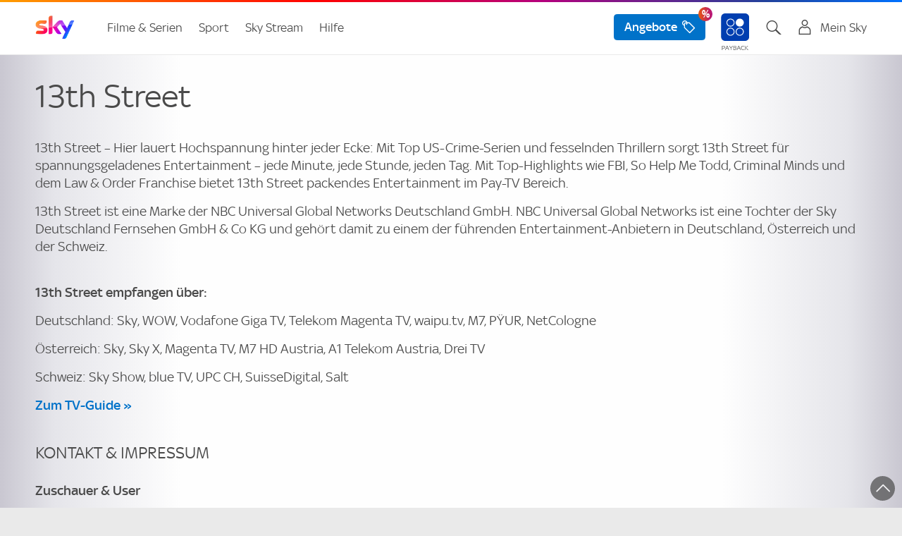

--- FILE ---
content_type: text/html;charset=UTF-8
request_url: https://www.sky.de/sender/13thstreet
body_size: 18099
content:
<!DOCTYPE html>
<html class="no-js" lang="de" prefix="og: http://ogp.me/ns#">
<head>
<meta charset="utf-8">
<meta http-equiv="X-UA-Compatible" content="IE=edge,chrome=1">
<!-- PublishedLast: 06.12.2024 10:31  PageId: 258081 -->
<title>13th Street auf Sky - Jetzt Filme &amp; Serien mit Hochspannung sehen</title>
<meta name="viewport" content="width=device-width, initial-scale=1">
<meta name="format-detection" content="telephone=no">
<meta name="description" content="13th Street auf Sky: Top-Crime-Serien &amp; fesselnde Thriller - Spannungsgeladenes Entertainment garantiert - Jetzt 13th Street auf Sky entdecken">
<meta name="keywords" content="13th Street auf Sky">
<meta name="copyright" content="sky.de">
<meta name="author" content="sky.de">
<link rel="canonical" href="https://www.sky.de/sender/13thstreet" >
<link rel="alternate" hreflang="de-de" href="https://www.sky.de/sender/13thstreet" />
<link rel="alternate" hreflang="de-AT" href="https://www.sky.at/sender/13thstreet" />
<meta name="quicksearch_gsa" content="yes">
<meta name="category_gsa" content="Programm">
<meta name="filter_gsa" content="Entertainment">
<meta name="prioritization_gsa" content="0">
<meta name="publishedlast_gsa" content="06122024">
<meta name="Robots" content="index,follow,noarchive">
<meta property="og:title" content="13th Street">
<meta property="og:type" content="website">
<meta property="og:url" content="https://www.sky.de/sender/13thstreet">
<meta property="og:locale" content="de_de">
<meta property="og:description" content="13th Street auf Sky: Top-Crime-Serien &amp; fesselnde Thriller - Spannungsgeladenes Entertainment garantiert - Jetzt 13th Street auf Sky entdecken">
<meta property="og:image" content="https://www.sky.de/static/img/sky_21-08_sky-logo.jpg" >
<script>
// akam-sw.js install script version 1.3.6
"serviceWorker"in navigator&&"find"in[]&&function(){var e=new Promise(function(e){"complete"===document.readyState||!1?e():(window.addEventListener("load",function(){e()}),setTimeout(function(){"complete"!==document.readyState&&e()},1e4))}),n=window.akamServiceWorkerInvoked,r="1.3.6";if(n)aka3pmLog("akam-setup already invoked");else{window.akamServiceWorkerInvoked=!0,window.aka3pmLog=function(){window.akamServiceWorkerDebug&&console.log.apply(console,arguments)};function o(e){(window.BOOMR_mq=window.BOOMR_mq||[]).push(["addVar",{"sm.sw.s":e,"sm.sw.v":r}])}var i="/akam-sw.js",a=new Map;navigator.serviceWorker.addEventListener("message",function(e){var n,r,o=e.data;if(o.isAka3pm)if(o.command){var i=(n=o.command,(r=a.get(n))&&r.length>0?r.shift():null);i&&i(e.data.response)}else if(o.commandToClient)switch(o.commandToClient){case"enableDebug":window.akamServiceWorkerDebug||(window.akamServiceWorkerDebug=!0,aka3pmLog("Setup script debug enabled via service worker message"),v());break;case"boomerangMQ":o.payload&&(window.BOOMR_mq=window.BOOMR_mq||[]).push(o.payload)}aka3pmLog("akam-sw message: "+JSON.stringify(e.data))});var t=function(e){return new Promise(function(n){var r,o;r=e.command,o=n,a.has(r)||a.set(r,[]),a.get(r).push(o),navigator.serviceWorker.controller&&(e.isAka3pm=!0,navigator.serviceWorker.controller.postMessage(e))})},c=function(e){return t({command:"navTiming",navTiming:e})},s=null,m={},d=function(){var e=i;return s&&(e+="?othersw="+encodeURIComponent(s)),function(e,n){return new Promise(function(r,i){aka3pmLog("Registering service worker with URL: "+e),navigator.serviceWorker.register(e,n).then(function(e){aka3pmLog("ServiceWorker registration successful with scope: ",e.scope),r(e),o(1)}).catch(function(e){aka3pmLog("ServiceWorker registration failed: ",e),o(0),i(e)})})}(e,m)},g=navigator.serviceWorker.__proto__.register;if(navigator.serviceWorker.__proto__.register=function(n,r){return n.includes(i)?g.call(this,n,r):(aka3pmLog("Overriding registration of service worker for: "+n),s=new URL(n,window.location.href),m=r,navigator.serviceWorker.controller?new Promise(function(n,r){var o=navigator.serviceWorker.controller.scriptURL;if(o.includes(i)){var a=encodeURIComponent(s);o.includes(a)?(aka3pmLog("Cancelling registration as we already integrate other SW: "+s),navigator.serviceWorker.getRegistration().then(function(e){n(e)})):e.then(function(){aka3pmLog("Unregistering existing 3pm service worker"),navigator.serviceWorker.getRegistration().then(function(e){e.unregister().then(function(){return d()}).then(function(e){n(e)}).catch(function(e){r(e)})})})}else aka3pmLog("Cancelling registration as we already have akam-sw.js installed"),navigator.serviceWorker.getRegistration().then(function(e){n(e)})}):g.call(this,n,r))},navigator.serviceWorker.controller){var u=navigator.serviceWorker.controller.scriptURL;u.includes("/akam-sw.js")||u.includes("/akam-sw-preprod.js")||u.includes("/threepm-sw.js")||(aka3pmLog("Detected existing service worker. Removing and re-adding inside akam-sw.js"),s=new URL(u,window.location.href),e.then(function(){navigator.serviceWorker.getRegistration().then(function(e){m={scope:e.scope},e.unregister(),d()})}))}else e.then(function(){window.akamServiceWorkerPreprod&&(i="/akam-sw-preprod.js"),d()});if(window.performance){var w=window.performance.timing,l=w.responseEnd-w.responseStart;c(l)}e.then(function(){t({command:"pageLoad"})});var k=!1;function v(){window.akamServiceWorkerDebug&&!k&&(k=!0,aka3pmLog("Initializing debug functions at window scope"),window.aka3pmInjectSwPolicy=function(e){return t({command:"updatePolicy",policy:e})},window.aka3pmDisableInjectedPolicy=function(){return t({command:"disableInjectedPolicy"})},window.aka3pmDeleteInjectedPolicy=function(){return t({command:"deleteInjectedPolicy"})},window.aka3pmGetStateAsync=function(){return t({command:"getState"})},window.aka3pmDumpState=function(){aka3pmGetStateAsync().then(function(e){aka3pmLog(JSON.stringify(e,null,"\t"))})},window.aka3pmInjectTiming=function(e){return c(e)},window.aka3pmUpdatePolicyFromNetwork=function(){return t({command:"pullPolicyFromNetwork"})})}v()}}();</script>
<script type="text/javascript" src="https://www.sky.de/public/9d847fc1cef5eff43d3662c3c4b918b64f00139cb1d5"  ></script><script type="text/javascript">
    window.offerURLArray = ["/angebote", "/angebote", "/filme-serien-187743", "/filme-serien-187743"];
</script>
<link rel="icon" type="image/png"  href="https://bilder.sky.de/v3/assets/blt0afdccad202ea94b/blt2c66f73b5672160b/favicon-32x32.png" sizes="32x32">
<link rel="icon" type="image/png"  href="https://bilder.sky.de/v3/assets/blt0afdccad202ea94b/blted2edbf51f70d2cd/favicon-194x194.png" sizes="194x194">
<link rel="icon" type="image/png"  href="https://bilder.sky.de/v3/assets/blt0afdccad202ea94b/blt92b7ba2db5910e8a/favicon-96x96.png" sizes="96x96">
<link rel="icon" type="image/png"  href="https://bilder.sky.de/v3/assets/blt0afdccad202ea94b/blt829eac9cfa1f0230/android-chrome-192x192.png" sizes="192x192">
<link rel="icon" type="image/png"  href="https://bilder.sky.de/v3/assets/blt0afdccad202ea94b/blt369edb710a061120/favicon-16x16.png" sizes="16x16">
<meta name="apple-mobile-web-app-title" content="Sky">
<meta name="apple-mobile-web-app-capable" content="yes">
<meta name="apple-touch-fullscreen" content="yes" />
<meta name="apple-mobile-web-app-status-bar-style" content="default">
<link rel="apple-touch-icon" href="https://bilder.sky.de/v3/assets/blt0afdccad202ea94b/bltb8babe61ca65e291/sky-icon-180x180.png">
<link rel="apple-touch-startup-image" href="https://bilder.sky.de/v3/assets/blt0afdccad202ea94b/blt48f31437ca711516/ipad_splashscreen_2048x2732.png" media="(device-width: 1024px) and (device-height: 1366px) and (-webkit-device-pixel-ratio: 2) and (orientation: portrait)">
<link rel="apple-touch-startup-image" href="https://bilder.sky.de/v3/assets/blt0afdccad202ea94b/blt6726bfb8ae2824ca/ipad_splashscreen_2732x2048.png" media="(device-width: 1024px) and (device-height: 1366px) and (-webkit-device-pixel-ratio: 2) and (orientation: landscape)">
<link rel="apple-touch-startup-image" href="https://bilder.sky.de/v3/assets/blt0afdccad202ea94b/bltceea38a1df5944b2/ipad_splashscreen_1668x2388.png" media="(device-width: 834px) and (device-height: 1194px) and (-webkit-device-pixel-ratio: 2) and (orientation: portrait)">
<link rel="apple-touch-startup-image" href="https://bilder.sky.de/v3/assets/blt0afdccad202ea94b/blta8650b1f40bb58bc/ipad_splashscreen_2388x1668.png" media="(device-width: 834px) and (device-height: 1194px) and (-webkit-device-pixel-ratio: 2) and (orientation: landscape)">
<link rel="apple-touch-startup-image" href="https://bilder.sky.de/v3/assets/blt0afdccad202ea94b/blte7d7a6ed48c650cb/ipad_splashscreen_1668x2224.png" media="(device-width: 834px) and (device-height: 1112px) and (-webkit-device-pixel-ratio: 2) and (orientation: portrait)">
<link rel="apple-touch-startup-image" href="https://bilder.sky.de/v3/assets/blt0afdccad202ea94b/blt4c0f3e8edc6e281c/ipad_splashscreen_2224x1668.png" media="(device-width: 834px) and (device-height: 1112px) and (-webkit-device-pixel-ratio: 2) and (orientation: landscape)">
<link rel="apple-touch-startup-image" href="https://bilder.sky.de/v3/assets/blt0afdccad202ea94b/bltc8dccbb091e0223c/ipad_splashscreen_1536x2048.png" media="(device-width: 768px) and (device-height: 1024px) and (-webkit-device-pixel-ratio: 2) and (orientation: portrait)">
<link rel="apple-touch-startup-image" href="https://bilder.sky.de/v3/assets/blt0afdccad202ea94b/blta5b2d08efc3f3ee8/ipad_splashscreen_2048x1536.png" media="(device-width: 768px) and (device-height: 1024px) and (-webkit-device-pixel-ratio: 2) and (orientation: landscape)">
<link rel="apple-touch-startup-image" href="https://bilder.sky.de/v3/assets/blt0afdccad202ea94b/blta18424f9b517f5ec/ipad_splashscreen_1242x2688.png" media="(device-width: 414px) and (device-height: 896px) and (-webkit-device-pixel-ratio: 3) and (orientation: portrait)">
<link rel="apple-touch-startup-image" href="https://bilder.sky.de/v3/assets/blt0afdccad202ea94b/blt5f77ee51c0d94f8e/ipad_splashscreen_2688x1242.png" media="(device-width: 414px) and (device-height: 896px) and (-webkit-device-pixel-ratio: 3) and (orientation: landscape)">
<link rel="apple-touch-startup-image" href="https://bilder.sky.de/v3/assets/blt0afdccad202ea94b/blt1d3a87eddfc1284a/ipad_splashscreen_1125x2436.png" media="(device-width: 375px) and (device-height: 812px) and (-webkit-device-pixel-ratio: 3) and (orientation: portrait)">
<link rel="apple-touch-startup-image" href="https://bilder.sky.de/v3/assets/blt0afdccad202ea94b/blt98f6d0087f8a7430/ipad_splashscreen_2436x1125.png" media="(device-width: 375px) and (device-height: 812px) and (-webkit-device-pixel-ratio: 3) and (orientation: landscape)">
<link rel="apple-touch-startup-image" href="https://bilder.sky.de/v3/assets/blt0afdccad202ea94b/blt959211c00a9f67f9/ipad_splashscreen_828x1792.png" media="(device-width: 414px) and (device-height: 896px) and (-webkit-device-pixel-ratio: 2) and (orientation: portrait)">
<link rel="apple-touch-startup-image" href="https://bilder.sky.de/v3/assets/blt0afdccad202ea94b/blt1bae23a3d0db2556/ipad_splashscreen_1792x828.png" media="(device-width: 414px) and (device-height: 896px) and (-webkit-device-pixel-ratio: 2) and (orientation: landscape)">
<link rel="apple-touch-startup-image" href="https://bilder.sky.de/v3/assets/blt0afdccad202ea94b/blt2d501b2e17790cc0/ipad_splashscreen_1242x2208.png" media="(device-width: 414px) and (device-height: 736px) and (-webkit-device-pixel-ratio: 3) and (orientation: portrait)">
<link rel="apple-touch-startup-image" href="https://bilder.sky.de/v3/assets/blt0afdccad202ea94b/blt7a6ee3684e33f60a/ipad_splashscreen_2208x1242.png" media="(device-width: 414px) and (device-height: 736px) and (-webkit-device-pixel-ratio: 3) and (orientation: landscape)">
<link rel="apple-touch-startup-image" href="https://bilder.sky.de/v3/assets/blt0afdccad202ea94b/blt41b7702fe8499711/ipad_splashscreen_750x1334.png" media="(device-width: 375px) and (device-height: 667px) and (-webkit-device-pixel-ratio: 2) and (orientation: portrait)">
<link rel="apple-touch-startup-image" href="https://bilder.sky.de/v3/assets/blt0afdccad202ea94b/bltf0b7f056e7df6b3b/ipad_splashscreen_1334x750.png" media="(device-width: 375px) and (device-height: 667px) and (-webkit-device-pixel-ratio: 2) and (orientation: landscape)">
<!--/static/img/sky-icon-72x72.png/static/img/sky-icon-96x96.png/static/img/sky-icon-128x128.png/static/img/sky-icon-144x144.png/static/img/sky-icon-152x152.png/static/img/sky-icon-180x180.png/static/img/sky-icon-384x384.png/static/img/sky-icon-512x512.png-->
<link rel="manifest" href="/manifest.json" crossorigin="use-credentials">
<!-- for Smart App Banner -->
<meta name="msapplication-TileColor" content="#efefef">
<meta name="msapplication-TileImage" content="/static/img/mstile-144x144.png">
<meta name="theme-color" content="#ffffff">
<link rel="preload" as="script" href="https://www.sky.de/public/9d847fc1cef5eff43d3662c3c4b918b64f00139cb1d5"/><link rel="preload" as="image" href="/static/img/sky-logo.png">	 
<link rel="preload" as="font" crossorigin="crossorigin" type="font/woff" href="/static/styles/fonts/skytext-regular-webfont.woff">
<link rel="preload" as="font" crossorigin="crossorigin" type="font/woff" href="/static/styles/fonts/sky_med-webfont.woff"> 
<!-- SKYKA-350 -->
<link rel="preconnect" href="https://fast.skydeutschland.demdex.net">
<link rel="preconnect" href="https://assets.adobedtm.com">
<link rel="preconnect" href="https://cdn.privacy-mgmt.com">
<link rel="prefetch" href="/static/v1/styles/configurator.css">        
<!--[if gte IE 9]><!-->
<link href="/static/v1/styles/polaris.css" rel="stylesheet" type="text/css" media="all">
<!-- <![endif]-->
<script src="/static/v1/scripts/sky.de.head.js"></script>
<script src="//assets.adobedtm.com/a187df3004f4/c89c844cf899/launch-b6c8adaa20bb.min.js"></script>
<script type="text/javascript" src="/static/v1/scripts/wasky-fallback.js"></script>
<script>
            var loginStatus = false;
</script>
<script>
		    var csrf_token = "BC05BB426DBBFAC110856E1FB36281D1EED4F54DFDAEFD1875C9FC95968B631DD6C7ACF4931EF90C561799BA33D63CD5593F";		
</script>

<script>(window.BOOMR_mq=window.BOOMR_mq||[]).push(["addVar",{"rua.upush":"false","rua.cpush":"true","rua.upre":"false","rua.cpre":"true","rua.uprl":"false","rua.cprl":"false","rua.cprf":"false","rua.trans":"SJ-e840103c-0898-4c76-b562-40dc415d992f","rua.cook":"false","rua.ims":"false","rua.ufprl":"false","rua.cfprl":"true","rua.isuxp":"false","rua.texp":"norulematch","rua.ceh":"false","rua.ueh":"false","rua.ieh.st":"0"}]);</script>
                              <script>!function(e){var n="https://s.go-mpulse.net/boomerang/";if("True"=="True")e.BOOMR_config=e.BOOMR_config||{},e.BOOMR_config.PageParams=e.BOOMR_config.PageParams||{},e.BOOMR_config.PageParams.pci=!0,n="https://s2.go-mpulse.net/boomerang/";if(window.BOOMR_API_key="ZQVPF-NYGPR-KLQ7T-9MRHC-QCHRX",function(){function e(){if(!o){var e=document.createElement("script");e.id="boomr-scr-as",e.src=window.BOOMR.url,e.async=!0,i.parentNode.appendChild(e),o=!0}}function t(e){o=!0;var n,t,a,r,d=document,O=window;if(window.BOOMR.snippetMethod=e?"if":"i",t=function(e,n){var t=d.createElement("script");t.id=n||"boomr-if-as",t.src=window.BOOMR.url,BOOMR_lstart=(new Date).getTime(),e=e||d.body,e.appendChild(t)},!window.addEventListener&&window.attachEvent&&navigator.userAgent.match(/MSIE [67]\./))return window.BOOMR.snippetMethod="s",void t(i.parentNode,"boomr-async");a=document.createElement("IFRAME"),a.src="about:blank",a.title="",a.role="presentation",a.loading="eager",r=(a.frameElement||a).style,r.width=0,r.height=0,r.border=0,r.display="none",i.parentNode.appendChild(a);try{O=a.contentWindow,d=O.document.open()}catch(_){n=document.domain,a.src="javascript:var d=document.open();d.domain='"+n+"';void(0);",O=a.contentWindow,d=O.document.open()}if(n)d._boomrl=function(){this.domain=n,t()},d.write("<bo"+"dy onload='document._boomrl();'>");else if(O._boomrl=function(){t()},O.addEventListener)O.addEventListener("load",O._boomrl,!1);else if(O.attachEvent)O.attachEvent("onload",O._boomrl);d.close()}function a(e){window.BOOMR_onload=e&&e.timeStamp||(new Date).getTime()}if(!window.BOOMR||!window.BOOMR.version&&!window.BOOMR.snippetExecuted){window.BOOMR=window.BOOMR||{},window.BOOMR.snippetStart=(new Date).getTime(),window.BOOMR.snippetExecuted=!0,window.BOOMR.snippetVersion=12,window.BOOMR.url=n+"ZQVPF-NYGPR-KLQ7T-9MRHC-QCHRX";var i=document.currentScript||document.getElementsByTagName("script")[0],o=!1,r=document.createElement("link");if(r.relList&&"function"==typeof r.relList.supports&&r.relList.supports("preload")&&"as"in r)window.BOOMR.snippetMethod="p",r.href=window.BOOMR.url,r.rel="preload",r.as="script",r.addEventListener("load",e),r.addEventListener("error",function(){t(!0)}),setTimeout(function(){if(!o)t(!0)},3e3),BOOMR_lstart=(new Date).getTime(),i.parentNode.appendChild(r);else t(!1);if(window.addEventListener)window.addEventListener("load",a,!1);else if(window.attachEvent)window.attachEvent("onload",a)}}(),"".length>0)if(e&&"performance"in e&&e.performance&&"function"==typeof e.performance.setResourceTimingBufferSize)e.performance.setResourceTimingBufferSize();!function(){if(BOOMR=e.BOOMR||{},BOOMR.plugins=BOOMR.plugins||{},!BOOMR.plugins.AK){var n="true"=="true"?1:0,t="",a="amigzxnyd4gi62lpo4ua-f-dcd5aebbd-clientnsv4-s.akamaihd.net",i="false"=="true"?2:1,o={"ak.v":"39","ak.cp":"1395260","ak.ai":parseInt("801250",10),"ak.ol":"0","ak.cr":9,"ak.ipv":4,"ak.proto":"h2","ak.rid":"bf85bc7","ak.r":39738,"ak.a2":n,"ak.m":"dscx","ak.n":"essl","ak.bpcip":"3.16.108.0","ak.cport":41656,"ak.gh":"184.30.43.151","ak.quicv":"","ak.tlsv":"tls1.3","ak.0rtt":"","ak.0rtt.ed":"","ak.csrc":"-","ak.acc":"","ak.t":"1768912680","ak.ak":"hOBiQwZUYzCg5VSAfCLimQ==xyvd3SoQgXrzWWnSarEL+jKNEYs4iIulzHFXqF43nWecxxzRn+oANgzK0k/Z5lDlJCQbBaDb3OxzCL161uwU/yF3UPyEyl8yYFTfB5Hrqx7NhpkoY8jP2lJ3r07ZaozkaGHSSwpgJQtZLy7CORXaF6hAJ9C2vp80HlNE82exm9aVQS7LYQ6kw954QBvqdaUny9GbBnK4szzX/JcWL0cEIDmIqpTMNseyQHv2gW1kwWbyMyZ6DYKNh+MGPETQB6GijtFNBG3Vp4Z6CzSie/STh/lIxkmG5UGjB9928jB/H2JgsDtfcE0sYQyWQSl4Ug9gxV1sEKUBOSJ5SccaUeVTGXBdV+2ez6XdszG/2/mymDJo35om7v1yMoyQiUrrzlamHgdx0LjP/Ld86gg6BeCHoBKkrTR1a25CmY839vrt/Dg=","ak.pv":"171","ak.dpoabenc":"","ak.tf":i};if(""!==t)o["ak.ruds"]=t;var r={i:!1,av:function(n){var t="http.initiator";if(n&&(!n[t]||"spa_hard"===n[t]))o["ak.feo"]=void 0!==e.aFeoApplied?1:0,BOOMR.addVar(o)},rv:function(){var e=["ak.bpcip","ak.cport","ak.cr","ak.csrc","ak.gh","ak.ipv","ak.m","ak.n","ak.ol","ak.proto","ak.quicv","ak.tlsv","ak.0rtt","ak.0rtt.ed","ak.r","ak.acc","ak.t","ak.tf"];BOOMR.removeVar(e)}};BOOMR.plugins.AK={akVars:o,akDNSPreFetchDomain:a,init:function(){if(!r.i){var e=BOOMR.subscribe;e("before_beacon",r.av,null,null),e("onbeacon",r.rv,null,null),r.i=!0}return this},is_complete:function(){return!0}}}}()}(window);</script></head>
<body id="fou258081" class="t-imgBkg p-bs " data-nav-guid="">
<div class="page bp18">
<!--googleoff: all-->
<header class="submenu co-existence">
<!--mbox html start-->
<nav class="nm02 co-existence" id="j-mod-header">
<div class="nm02__homeNavigation j-home-menu-wrapper">
<div class="nm02__wrapper o-container">
<a class="nm02__toggle j-home-menu j-home-menu-opener hidden-l-up" href="javascript:;" data-wa-home-button="menu">
<svg class="c-icon nm02-burger-icon" viewBox="0 0 32 32" height="32" width="32" role="presentation" preserveAspectRatio="xMidYMid meet" xmlns="http://www.w3.org/2000/svg" version="1.1" focusable="false" data-test-id="toolkit-icon" data-testid="icon"><g><g id="linear-list"><path d="M25.255 21a.67.67 0 0 1 .53.242c.293.342.249 1.325.089 1.758H6.744a.668.668 0 0 1-.53-.242c-.292-.343-.248-1.325-.088-1.758h19.129zm0-6a.67.67 0 0 1 .53.242c.293.342.249 1.325.089 1.758H6.744a.668.668 0 0 1-.53-.242c-.292-.343-.248-1.325-.088-1.758h19.129zm0-6a.67.67 0 0 1 .53.242c.293.342.249 1.325.089 1.758H6.744a.668.668 0 0 1-.53-.242c-.292-.343-.248-1.325-.088-1.758h19.129z" id="Icon"></path></g></g></svg>
<svg class="c-icon nm02-close-icon" viewBox="0 0 32 32" height="32" width="32" role="presentation" preserveAspectRatio="xMidYMid meet" xmlns="http://www.w3.org/2000/svg" version="1.1" focusable="false" data-test-id="toolkit-icon" data-testid="icon"><g><g id="linear-cross"><path d="M17.134 15.721l7.306-7.306c-.182-.43-.843-1.159-1.31-1.175a.762.762 0 0 0-.582.239l-6.828 6.828L8.414 7c-.43.183-1.159.843-1.175 1.312a.76.76 0 0 0 .239.581l6.828 6.828L7 23.028c.182.429.842 1.158 1.31 1.174a.763.763 0 0 0 .582-.239l6.828-6.828 7.306 7.307c.43-.183 1.159-.843 1.175-1.312a.757.757 0 0 0-.239-.581l-6.828-6.828z" id="Icon"></path></g></g></svg>
</a>
<a class="nm02__logo" href="/" title="Sky">
<img src="/static/img/sky-logo.png" alt="Sky">
</a>  
<!-- START nm01 placeholder -->
<div class="metaNav j-mod-nm01" role="navigation">
<ul class="metaNav__list clearfix">
<li class="metaNav__item metaNav__item--user j-metaNav__kundercenter ">
<a class="j-toggleLink metaNav__item--textlink" data-toggle-target="j-metaNav__kundercenter" data-mode="tab" href="javascript:;" aria-label="Login Maske öffnen" onclick="_satellite.track('navigation_click',{navi1:'LoginFlyout',href:'j-metaNav__kundercenter'});">
<i class="cta-icon skycon2 skycon2-account hidden-l-up"></i>
<i class="cta-icon skycon2 skycon2-account c-heading-delta hidden-m-down"></i><span class="account-label c-text-lead-small hidden-m-down">Mein Sky</span>
<i class="id-close-icon skycon2 skycon2-cross hidden-l-up"></i>
<span class="logout-flyout-arrow hidden-m-down"></span>
<!--span class="c-btn c-btn--secondary hidden-m-down login-button">LOGIN</span-->
</a>
<div id="cont9" class="metaNav__subModule login-flyout coEx">
<div tabindex="-1" id="user-login-menu" class="nm05">
<div class="c-card u-display-flex u-flex-direction-column c-card--static" data-test-id="toolkit-card">
<div class="id-close-icon u-text-right hidden-m-down" role="button" aria-label="Login schliessen" tabindex="0">
<svg class="c-icon sc-ivTmOn ImLlG" viewBox="0 0 32 32" height="32" width="32" role="presentation" preserveAspectRatio="xMidYMid meet" xmlns="http://www.w3.org/2000/svg" version="1.1" focusable="false" data-test-id="toolkit-icon" data-testid="icon"><g><g id="linear-cross"><path d="M17.134 15.721l7.306-7.306c-.182-.43-.843-1.159-1.31-1.175a.762.762 0 0 0-.582.239l-6.828 6.828L8.414 7c-.43.183-1.159.843-1.175 1.312a.76.76 0 0 0 .239.581l6.828 6.828L7 23.028c.182.429.842 1.158 1.31 1.174a.763.763 0 0 0 .582-.239l6.828-6.828 7.306 7.307c.43-.183 1.159-.843 1.175-1.312a.757.757 0 0 0-.239-.581l-6.828-6.828z" id="Icon"></path></g></g></svg>
</div>
<div class="nm05customerName u-text-center u-padding-x-w18">
<div class="c-subline-text-lead"><svg class="c-icon" viewBox="0 0 32 32" height="24" width="24" role="presentation" preserveAspectRatio="xMidYMid meet" xmlns="http://www.w3.org/2000/svg" version="1.1" focusable="false" data-test-id="toolkit-icon" data-testid="icon"><g><g id="linear-account"><path d="M21.205 14.671c3.923 1.3 6.659 4.022 6.79 7.192l.005.239v8.899H4v-8.899c0-3.272 2.775-6.099 6.797-7.431.342-.113.713-.05 1.026.127a8.446 8.446 0 0 0 4.177 1.1c1.52 0 2.944-.401 4.178-1.1.313-.177.684-.24 1.027-.127zm-.305 2.012a10.46 10.46 0 0 1-4.9 1.215c-1.717 0-3.392-.418-4.899-1.215-2.986 1.081-4.973 3.098-5.094 5.214L6 22.102v6.899H26v-6.899c0-2.19-2.018-4.303-5.1-5.419zM16 1a6.4 6.4 0 1 1 0 12.799A6.4 6.4 0 1 1 16 1zm0 2a4.405 4.405 0 0 0-4.4 4.399c0 2.426 1.974 4.4 4.4 4.4s4.4-1.974 4.4-4.4A4.405 4.405 0 0 0 16 3z" id="Icon"></path></g></g></svg>Du bist nicht eingeloggt</div>
</div>
<div class="u-text-center u-margin-top-smid u-padding-x-w18">
<a href="/login" class="c-btn c-btn--primary u-overflow-hidden" aria-label="Login" aria-disabled="false">Login</a>
</div>
<div class="flyoutSection u-margin-top-smid">
<hr aria-hidden="true" class="c-keyline c-keyline--light c-keyline--smid" data-test-id="toolkit-divider">
<div class="u-padding-x-w18">
<div class="flyoutSectionHeadline c-subline-text-lead u-text-bold u-margin-bottom-tiny">Mein Konto</div>
<div class="flyoutSectionSubline c-text-lead-small"><p>Alle Angaben zu deinem Account:</p></div>
<a class=" flyoutSectionLink u-color-brand u-display-flex u-width-1-1 u-flex-align-items-baseline u-flex-justify-between" rel="follow" title="Mein Sky" onClick="_satellite.track('navigation_click', { navi1: 'MeinSky' , href: '/meinsky'});" href="/meinsky">Mein Sky</a>
</div>
</div><div class="flyoutSection u-margin-top-smid">
<hr aria-hidden="true" class="c-keyline c-keyline--light c-keyline--smid" data-test-id="toolkit-divider">
<div class="u-padding-x-w18">
<div class="flyoutSectionHeadline c-subline-text-lead u-text-bold u-margin-bottom-tiny">Noch kein Sky Kunde?</div>
<div class="flyoutSectionSubline c-text-lead-small"><p>Freue dich auf Top-Filme, preisgekr&ouml;nte Serien und den besten Live-Sport. Sichere dir jetzt das beste Angebot:</p></div>
<a class=" flyoutSectionLink u-color-brand u-display-flex u-width-1-1 u-flex-align-items-baseline u-flex-justify-between" rel="follow" title="Aktuelle Angebote" onClick="_satellite.track('navigation_click', { navi1: 'login_flyout_prospects_angebote' , href: '/angebote'});" href="/angebote">Aktuelle Angebote</a>
</div>
</div>
</div>
</div>
</div>
</li>
<li class="metaNav__item metaNav__item--suche j-metaNav__suche ">
<a class=" j-toggleLink metaNav__item--textlink show" data-toggle-target="j-metaNav__suche" data-mode="tab" href="javascript:;" aria-label="Suche öfnnen"><i class="cta-icon skycon2 skycon2-search"></i></a>
<div class="metaNav__subModule search-flyout coEx" >
<div class="flyoutModule">
<div class="nm04 j-search metaNav__subModule--mod" data-endpoint="/hcsuggestsearch.servlet" data-endpoint-l="/hcsuggestsearch.servlet" data-endpoint-s="/hcsuggestsearch.servlet">
<form class="searchForm" action="/suche" method="GET" data-wa-search-form="uppermenu" autocomplete="off">
<div class="c-form-combo">
<div class="c-form-combo__cell">
<input name="q" class="j-search-text c-form-combo__input  c-form-input" type="search" value="" placeholder="Suche" data-wa-search-form="uppertextbox" id="searchText-2" autocomplete="off" data-quicksearch-results="7" data-suggestions-number="8" data-query-interval="200" data-length-suggestion="3">
<label class="suggestion  j-search-suggestion" for="searchText-2"><span class="typed j-search-suggestion-typed"></span><span class="hint j-search-suggestion-hint"></span></label>
<a class="closeButton j-closeButton isHidden" href="javascript:;"><i class="cta-icon skycon2 skycon2-cross-circle-fill"></i></a>
</div>
<div class="c-form-combo__cell">
<button class="c-form-combo__btn c-btn c-btn--primary inverse" type="submit" aria-label="Suchen"><i class="cta-icon skycon2 skycon2-search"></i></button>
</div>
<div class="close-search-results">
<a class="flyoutModule__close" aria-label="Suche schliessen">
<i class="cta-icon skycon2 skycon2-cross"></i>
</a>
</div>
</div>
</form>
<div class="search-result-frame" style="display: none;">
<div class="allResults">
<a href="javascript:;" class="c-btn c-btn--primary">alle Suchergebnisse</a>
</div>
</div>
<div class="searchHelpers j-search-flyoutWrapper">
<ul class="flyoutSuggestions j-search-flyout"></ul>
<ul class="flyoutPages j-search-flyout-pages"></ul>
</div>
</div>
</div>
</div>
</li>
<li class="metaNav__item hidden-m-down metaNav__item--payback j-paybackLogo hiddenAll">
<a href="/payback" class="link--payback" aria-label="Informationen zu Payback" onclick="_satellite.track('navigation_click',{navi1:'Payback',href:'/payback'});"><img src="/static/img/sonstiges/payback_new.svg" alt="Payback" class="payback_icon"></a>
</li>
<li class="metaNav__item metaNav__item--order">
<a aria-label="Bestellen" class="j-toggleLink metaNav__item--textlink hidden-l-up hidden-override-logout percentIcon" href="/angebote#openTab_bestseller" onclick="_satellite.track('navigation_click',{navi1:'Angebote',href:'/angebote#openTab/bestseller'});">
<i class="cta-icon skycon2 skycon2-savings"></i>
</a>
<a aria-label="Bestellen" class="metaNav__item--textlink hidden-m-down hidden-override-logout" href="/angebote#openTab_bestseller" onclick="_satellite.track('navigation_click',{navi1:'Angebote',href:'/angebote#openTab/bestseller'});">
<span class="c-btn c-btn--primary percentIcon">Angebote <i class="cta-icon skycon2 skycon2-savings"></i></span>
</a>
<!-- Logged Out Status überschreiben: Einstellung über die Basisseite BS-01/BP17 opl_override_loggedOut -->
<a aria-label="Bestellen" class="j-toggleLink metaNav__item--textlink  hidden-l-up override-logout percentIcon" href="/mein-sky/mein-abo-erweitern" onclick="_satellite.track('navigation_click',{navi1:'DeineAngebote',href:'/mein-sky/mein-abo-erweitern'});">
<i class="cta-icon skycon2 skycon2-savings"></i>
</a>
<a aria-label="Bestellen" class="metaNav__item--textlink hidden-m-down override-logout" href="/mein-sky/mein-abo-erweitern" onclick="_satellite.track('navigation_click',{navi1:'DeineAngebote',href:'/mein-sky/mein-abo-erweitern'});">
<span class="c-btn c-btn--primary percentIcon">Deine Angebote <i class="cta-icon skycon2 skycon2-savings"></i></span>
</a>
</li>
</ul>
</div> 
<!-- END nm01 placeholder. -->
</div>
</div>
</nav> 
<div class="flyout-home-container j-flyout-home-container to01 co-existence">
<!-- navigationManagerFlyout -->
<!-- Main section -->
<div class="mainContentFlyout">
<div class="to01__wrapperFlyout j-to01__wrapper">
<div class="to01__content">
<nav class="nm01 accordion-menu accordion-header j-home-menu">
<div class="nm01__accordion_container o-container">
<ul class="menu c-accordion hide-accordion-siblings show-siblings-on-click">
<!-- Ausgespielte Seite Abfrage auf DE/AT - Login/Logout -->
<!-- Country DE -->
<!-- Allgemeiner Part -->
<li data-guid="ab3e0123-c341-42a5-8e85-e8889d7e004c" class="Context:CurrentIndex.Page.GetElementByName(opl_custom_menu).Value menu__item flyout Context:CurrentPage.Elements.GetElement(opl_isActive).Value Context:CurrentIndex.Page.GetElementByName(opl_submenu_alignment).Value c-accordion__section" >
<a class=" menu__link c-headline-text-body" href="/filme-serien" onclick="_satellite.track('navigation_click',{navi1:'Filme&Serien',href:'/filme-serien'});">
                            Filme &amp; Serien
</a>
</li> 
<!-- Ende Abfrage DE/AT Login/Logout -->
<!-- Ausgespielte Seite Abfrage auf DE/AT - Login/Logout -->
<!-- Country DE -->
<!-- Ausgespielte Seite Abfrage auf DE/AT - Login/Logout -->
<!-- Country DE -->
<!-- Allgemeiner Part -->
<li data-guid="83236a29-a872-4a03-afb7-479a3ac13560" class="Context:CurrentIndex.Page.GetElementByName(opl_custom_menu).Value menu__item flyout Context:CurrentPage.Elements.GetElement(opl_isActive).Value Context:CurrentIndex.Page.GetElementByName(opl_submenu_alignment).Value c-accordion__section" >
<a class=" menu__link c-headline-text-body" href="/sport" onclick="_satellite.track('navigation_click',{navi1:'Sport',href:'/sport'});">
                            Sport
</a>
</li> 
<!-- Ende Abfrage DE/AT Login/Logout -->
<!-- Ausgespielte Seite Abfrage auf DE/AT - Login/Logout -->
<!-- Country DE -->
<!-- Ausgespielte Seite Abfrage auf DE/AT - Login/Logout -->
<!-- Country DE -->
<!-- Allgemeiner Part -->
<li data-guid="22034a78-5fb2-4ed3-8a45-16b3f1754000" class="Context:CurrentIndex.Page.GetElementByName(opl_custom_menu).Value menu__item flyout Context:CurrentPage.Elements.GetElement(opl_isActive).Value Context:CurrentIndex.Page.GetElementByName(opl_submenu_alignment).Value c-accordion__section" >
<a class=" menu__link c-headline-text-body" href="/produkte/sky-stream" onclick="_satellite.track('navigation_click',{navi1:'SkyStream',href:'/produkte/sky-stream'});">
                            Sky Stream
</a>
</li> 
<!-- Ende Abfrage DE/AT Login/Logout -->
<!-- Ausgespielte Seite Abfrage auf DE/AT - Login/Logout -->
<!-- Country DE -->
<!-- Ausgespielte Seite Abfrage auf DE/AT - Login/Logout -->
<!-- Country DE -->
<!-- Ausgespielte Seite Abfrage auf DE/AT - Login/Logout -->
<!-- Country DE -->
<!-- Allgemeiner Part -->
<!--   
-->
<li data-guid="6cddd311-a224-4039-be0b-9a2bc2b007c7" class="Context:CurrentIndex.Page.GetElementByName(opl_custom_menu).Value menu__item flyout Context:CurrentPage.Elements.GetElement(opl_isActive).Value Context:CurrentIndex.Page.GetElementByName(opl_submenu_alignment).Value c-accordion__section" >
<a class=" menu__link c-headline-text-body" href="/kontakt-hilfe" onclick="_satellite.track('navigation_click',{navi1:'Hilfe',href:'/kontakt-hilfe'});">
                            Hilfe
</a>
<article class="c-accordion__content flyout__submenu" style="height: 0;">
<div class="c-text-body-small c-accordion__inner">
<a class="arrow-prev-button"><i class="cta-icon skycon2 skycon2-arrow-left"></i></a>
<a class="arrow-next-button"><i class="cta-icon skycon2 skycon2-arrow-right"></i></a>
<div class="submenu c-accordion__inner">
<li class="submenu__item">
<a class="c-text-body-small submenu__link hidden-l-up" href="/kontakt-hilfe" onclick="_satellite.track('navigation_click',{navi1:'Hilfe',href:'/kontakt-hilfe'});">
                                                Hilfe
</a>
</li>
</div>
</div>
</article>
</li> 
<!-- Ende Abfrage DE/AT Login/Logout -->
</ul>
</div>
</nav>
</div><!-- /.to01__content -->
</div><!-- /.to01__wrapper -->
</div>
<!-- /Main section -->
<script type="text/javascript">
                      function trackHomeTeaser(id) {
                        id = id.replace(/-/g, "_");
                        var functionName = "trackTeaserHome_" + id;
                        window[functionName] && window[functionName]();
                      }
</script>
</div>
<!--mbox html end-->
</header>
<!-- NOT LOGGED IN -->
<section class="mod cm13">
<div class="moduleWrap">
<div class="module">
<div class="cm13__extWrapper j-cm13-7214 j-cm13-onlyexpanded">
<div class="cm13--expanded">
<a class="cm13__closeButton" data-toggle-isactive="j-cm13-7214" href="javascript:;">
<span data-icon="x" aria-hidden="true"></span>
</a>
<div class="u-display-flex-l u-margin-top-smid u-margin-bottom-none-smid">
<div class="form_wrapper u-width4">
<div class="cm13__form p-modularManager__form" id="formField_logindata">
<span class="c-section-headline-delta">Du bist bereits Kunde?</span>
<p><p>Den richtigen Service und persönliche Angebote erhältst du im Login-Bereich.</p></p>
<div id="newCRMLogin7214"><p>Bitte logge dich <a href="/login">hier</a> ein. </p></div>
<script type="text/javascript">
                                            $("#newCRMLogin7214 a").click(function(e){
                                                e.stopPropagation();
                                                e.preventDefault();
                                                var nextUrlPostLogin = encodeURI(location.pathname);
                                                location.href = $(this).attr("href") + "?nextUrlPostLogin=" + nextUrlPostLogin;
                                            });
</script>
</div>
</div>
<div class="img_wrapper u-width8">
<!--mbox html start-->
<div class="no-glaspanel">
<img class="j-lazy login-teaser-image" data-original="/static/img/crm_kundencenter/sky_20-11_login-generisch.png?impolicy=Login_Teaser_Image">
</div>
<!--mbox html end-->
</div>
</div>
</div>
</div>
</div>
</section>
<!-- ./ NOT LOGGED IN -->
<!-- Für globale Notifications via JavaScript -->
<section class="mod notification isLight one isHide be-global-error-section">
<div class="moduleWrap">
<div class="module">
<div class="notification--divider ">
<div class="notification__lev2">
<p class="informationIcon be-global-error-message"></p>
</div>
</div>
</div>
</div>
</section>
<!--googleon: all-->
<h1 class="moduleWrap u-margin-top u-margin-bottom c-heading-bravo ">13th Street</h1>
<section id="cont258083" class="mod p-cm01 p-mod text-full-width nospaceBefore  divider-none">
<!--mbox html start-->
<div id="pcm01_258083" class="p-cm01__wrapper    text-full-width center-image" style=""
    	>
<hr class="c-divider">
<div class="moduleWrap">
<div class="o-layout js_element_link_wapper">
<div class="o-layout__item p-cm01__text-container">
<div class="p-cm01__text-block c-text-subheadline_3">
<span class="">
<p>13th Street – Hier lauert Hochspannung hinter jeder Ecke: Mit Top US-Crime-Serien und fesselnden Thrillern sorgt 13th Street f&uuml;r spannungsgeladenes Entertainment – jede Minute, jede Stunde, jeden Tag. Mit Top-Highlights wie FBI, So Help Me Todd, Criminal Minds und dem Law &amp; Order Franchise bietet 13th Street packendes Entertainment im Pay-TV Bereich.</p>
<p>13th Street ist eine Marke der NBC Universal Global Networks Deutschland GmbH. NBC Universal Global Networks ist eine Tochter der Sky Deutschland Fernsehen GmbH &amp; Co KG und geh&ouml;rt damit zu einem der f&uuml;hrenden Entertainment-Anbietern in Deutschland, &Ouml;sterreich und der Schweiz.<br />
&nbsp;</p>
<p><strong>13th Street empfangen &uuml;ber:</strong></p>
<p>Deutschland: Sky, WOW, Vodafone Giga TV, Telekom Magenta TV, waipu.tv, M7, PŸUR, NetCologne</p>
<p>&Ouml;sterreich: Sky, Sky X, Magenta TV, M7 HD Austria, A1 Telekom Austria, Drei TV</p>
<p>Schweiz: Sky Show, blue TV, UPC CH, SuisseDigital, Salt</p>
<p><a href="/tvguide-7599"><strong>Zum TV-Guide &raquo;</strong></a><br />
&nbsp;</p>
<h2>KONTAKT &amp; IMPRESSUM</h2>
<p><br />
<strong>Zuschauer &amp; User</strong></p>
<p>Sie haben Fragen oder Anregungen zu unserem Programm oder unserer Webseite?</p>
<p>Dann schreiben Sie uns eine Nachricht an <a href="mailto:13thstreet@sky.de">13thstreet@sky.de</a>. Wir freuen uns auf Ihre E-Mail.<br />
&nbsp;</p>
<p><strong>Presse</strong></p>
<p>Kontakt f&uuml;r Medienvertreter: <a href="mailto:Sky.ContentPRTeam@sky.de">Sky.ContentPRTeam@sky.de</a></p>
<p>Bildmaterial zu den Inhalten der NBCUniversal Channel Brands: medien.sky.de<br />
&nbsp;</p>
<p><strong>Impressum</strong></p>
<p>Dieses Impressum gilt auch f&uuml;r unsere Social-Media-Pr&auml;senzen (Facebook, YouTube, Instagram). <a href="/datenschutz">Datenschutzerkl&auml;rung von Sky.</a></p>
<p>NBC UNIVERSAL Global Networks Deutschland GmbH<br />
Gesch&auml;ftssitz: Medienallee 26, D-85774 Unterf&ouml;hring<br />
E-Mail: <a href="mailto:13thstreet@sky.de">13thstreet@sky.de</a></p>
<p>Vertreten durch ihre Gesch&auml;ftsf&uuml;hrerinnen: Elke Walthelm und Kristina Freymuth<br />
Registriert im Handelsregister des Amtsgerichts M&uuml;nchen unter HRB M&uuml;nchen 116052</p>
<p>USt.-ID-Nummer: DE 185743837; St.-Nr.: 143/306/20065</p>
<p>Verantwortlich f&uuml;r den journalistisch-redaktionellen Inhalt i.S.d. &sect; 5 Telemediengesetz (TMG) i.V.m. &sect; 55 Rundfunkstaatsvertrag (RStV): Elke Walthelm und Kristina Freymuth<br />
&nbsp;</p>
<p><strong>Jugendschutzbeauftragte</strong></p>
<p>Martina Habermann<br />
E-Mail: <a href="mailto:Jugendschutzbeauftragte@sky.de">Jugendschutzbeauftragte@sky.de</a><br />
Informationen zum <a href="/jugendschutz">Jugendschutz</a> bei Sky<br />
&nbsp;</p>
<p><strong>Datenschutzbeauftragte</strong></p>
<p>E-Mail: <a href="mailto:nbcu_datenschutz@sky.de">nbcu_datenschutz@sky.de</a><br />
Die <a href="/datenschutz">Datenschutzerkl&auml;rung</a> von Sky<br />
&nbsp;</p>
<p><strong>Aufsichtsbeh&ouml;rde – Universal TV</strong></p>
<p>Medienanstalt Berlin-Brandenburg<br />
Kleine Pr&auml;sidentenstrasse 1<br />
10178 Berlin<br />
&nbsp;</p>
<p><strong>Haftungshinweis</strong></p>
<p>Trotz sorgf&auml;ltiger inhaltlicher Kontrolle &uuml;bernehmen wir keine Haftung f&uuml;r die Inhalte externer Links. F&uuml;r den Inhalt der verlinkten Seiten ist ausschlie&szlig;lich deren Betreiber verantwortlich.<br />
&nbsp;</p>
<p><strong>Online-Streitbeilegung gem&auml;&szlig; EU-Verordnung</strong></p>
<p>Die Europ&auml;ische Kommission stellt eine Plattform zur Online-Streitbeilegung (OS) f&uuml;r verbraucherrechtliche Streitigkeiten bereit, die Sie unter http://ec.europa.eu/consumers/odr/ finden.<br />
&nbsp;</p>
<p><strong>Information gem&auml;&szlig; &sect; 36 Verbraucherstreitbeilegungsgesetz</strong></p>
<p>An einem Streitbeilegungsverfahren vor einer Verbraucherschlichtungsstelle nimmt NBC UNIVERSAL Global Networks Deutschland GmbH nicht teil.</p>
</span>
</div>
</div>
</div>
</div>
<hr class="c-divider">
</div>
<!--mbox html end-->
</section>
<!--googleoff: all-->
<!--SKYKA-547--><footer class="mod nm08 accordion-menu accordion-footer categories-only single-open-on-s toggleBar__content j-nm08" data-open-default="Infos">
<ul class="menu c-accordion hide-accordion-siblings show-siblings-on-click o-container"><li class="menu__item c-accordion__section"><article class="c-accordion__content flyout__submenu"><div class="c-text-body-small c-accordion__inner"><div class="o-layout"><div class="o-layout__item"><div class="flex-wrapper"><div class="c-accordion__section"><a href="#" class="c-accordion__label c-accordion__sublabel hidden-m-up">Angebote &amp; Pakete<i class="cta-icon skycon2 skycon2-arrow-down accordion__arrow"></i></a><div class="c-accordion__content"><ul class="submenu c-accordion__inner"><li class="submenu__item"><h2>Angebote &amp; Pakete</h2></li><li class="submenu__item"><a href="/angebote" target="_self" title="Aktuelle Angebote" class="" id="bl0-0" rel="follow">Aktuelle Angebote</a></li><li class="submenu__item"><a href="/pakete-produkte/sky-fussball-bundesliga" target="_self" title="Fußball Bundesliga Paket" class="" id="bl0-1" rel="follow">Fußball Bundesliga Paket</a></li><li class="submenu__item"><a href="/pakete-produkte/sky-sport" target="_self" title="Sport Paket" class="" id="bl0-2" rel="follow">Sport Paket</a></li><li class="submenu__item"><a href="/pakete-produkte/sky-entertainment-plus" target="_self" title="Entertainment Plus Paket" class="" id="bl0-3" rel="follow">Entertainment Plus Paket</a></li><li class="submenu__item"><a href="/pakete-produkte/sky-cinema" target="_self" title="Cinema Paket" class="" id="bl0-4" rel="follow">Cinema Paket</a></li><li class="submenu__item"><a href="/pakete-produkte/sky-kids" target="_self" title="Kids Paket" class="" id="bl0-5" rel="follow">Kids Paket</a></li><li class="submenu__item"><a href="/freundschaftswerbung" target="_self" title="Freundschaftswerbung" class="" id="bl0-6" rel="follow">Freundschaftswerbung</a></li><li class="submenu__item"><a href="/produkte/sky-store-174527" target="_self" title="Sky Store Info" class="" id="bl0-7" rel="follow">Sky Store Info</a></li><li class="submenu__item"><a href="/extra/dashboard " target="_self" title="Sky Extra - Treueprogramm" class="" id="bl0-8" rel="follow">Sky Extra - Treueprogramm</a></li><li class="submenu__item"><a href="/angebote/geschenkgutschein" target="_self" title="Sky Geschenkgutschein" class="" id="bl0-9" rel="follow">Sky Geschenkgutschein</a></li></ul></div></div><div class="c-accordion__section"><a href="#" class="c-accordion__label c-accordion__sublabel hidden-m-up">Top Unterhaltung<i class="cta-icon skycon2 skycon2-arrow-down accordion__arrow"></i></a><div class="c-accordion__content"><ul class="submenu c-accordion__inner"><li class="submenu__item"><h2>Top Unterhaltung</h2></li><li class="submenu__item"><a href="/film/gladiator-2" target="_self" title="Gladiator II" class="" id="bl1-0" rel="follow">Gladiator II</a></li><li class="submenu__item"><a href="/serien/es-welcome-to-derry" target="_self" title="ES: Welcome to Derry" class="" id="bl1-1" rel="follow">ES: Welcome to Derry</a></li><li class="submenu__item"><a href="/film/rudi-voeller-es-gibt-nur-einen" target="_self" title="Rudi Völler - Es gibt nur einen" class="" id="bl1-2" rel="follow">Rudi Völler - Es gibt nur einen</a></li><li class="submenu__item"><a href="/serien/devil-in-disguise-john-wayne-gacy" target="_self" title="Devil in Disguise: John Wayne Gacy" class="" id="bl1-3" rel="follow">Devil in Disguise: John Wayne Gacy</a></li><li class="submenu__item"><a href="/serien/the-rookie" target="_self" title="The Rookie" class="" id="bl1-4" rel="follow">The Rookie</a></li><li class="submenu__item"><a href="/film/wicked" target="_self" title="Wicked" class="" id="bl1-5" rel="follow">Wicked</a></li><li class="submenu__item"><a href="/serien/fallen" target="_self" title="Fallen" class="" id="bl1-6" rel="follow">Fallen</a></li><li class="submenu__item"><a href="/serien/the-day-of-the-jackal" target="_self" title="The Day of the Jackal" class="" id="bl1-7" rel="follow">The Day of the Jackal</a></li><li class="submenu__item"><a href="/film/ghostbusters-frozen-empire" target="_self" title="Ghostbusters: Frozen Empire" class="" id="bl1-8" rel="follow">Ghostbusters: Frozen Empire</a></li></ul></div></div><div class="c-accordion__section"><a href="#" class="c-accordion__label c-accordion__sublabel hidden-m-up">Live Sport<i class="cta-icon skycon2 skycon2-arrow-down accordion__arrow"></i></a><div class="c-accordion__content"><ul class="submenu c-accordion__inner"><li class="submenu__item"><h2>Live Sport</h2></li><li class="submenu__item"><a href="/sport" target="_self" title="Sport" class="" id="bl2-0" rel="follow">Sport</a></li><li class="submenu__item"><a href="/sport/fussball/bundesliga" target="_self" title="Bundesliga" class="" id="bl2-1" rel="follow">Bundesliga</a></li><li class="submenu__item"><a href="/sport/fussball/2-bundesliga" target="_self" title="2. Bundesliga" class="" id="bl2-2" rel="follow">2. Bundesliga</a></li><li class="submenu__item"><a href="/sport/fussball/dfb-pokal" target="_self" title="DFB-Pokal" class="" id="bl2-3" rel="follow">DFB-Pokal</a></li><li class="submenu__item"><a href="/sport/fussball/premier-league" target="_self" title="Premier League" class="" id="bl2-4" rel="follow">Premier League</a></li><li class="submenu__item"><a href="/sport/formel1" target="_self" title="Formel 1" class="" id="bl2-5" rel="follow">Formel 1</a></li><li class="submenu__item"><a href="/sport/golf" target="_self" title="Golf" class="" id="bl2-6" rel="follow">Golf</a></li><li class="submenu__item"><a href="/sport/tennis" target="_self" title="Tennis" class="" id="bl2-7" rel="follow">Tennis</a></li><li class="submenu__item"><a href="/sport/nba" target="_self" title="NBA" class="" id="bl2-8" rel="follow">NBA</a></li><li class="submenu__item"><a href="/sport/motogp" target="_self" title="MotoGP" class="" id="bl2-9" rel="follow">MotoGP</a></li></ul></div></div><div class="c-accordion__section"><a href="#" class="c-accordion__label c-accordion__sublabel hidden-m-up">Sky Kategorien<i class="cta-icon skycon2 skycon2-arrow-down accordion__arrow"></i></a><div class="c-accordion__content"><ul class="submenu c-accordion__inner"><li class="submenu__item"><h2>Sky Kategorien</h2></li><li class="submenu__item"><a href="/meinsky" target="_self" title="Mein Sky" class="" id="bl3-0" rel="follow">Mein Sky</a></li><li class="submenu__item"><a href="/film" target="_self" title="Filme" class="" id="bl3-1" rel="follow">Filme</a></li><li class="submenu__item"><a href="/serien" target="_self" title="Serien" class="" id="bl3-2" rel="follow">Serien</a></li><li class="submenu__item"><a href="/originals" target="_self" title="Sky Originals" class="" id="bl3-3" rel="follow">Sky Originals</a></li><li class="submenu__item"><a href="/dokus" target="_self" title="Dokus" class="" id="bl3-4" rel="follow">Dokus</a></li><li class="submenu__item"><a href="/kinder-2439" target="_self" title="Kinder" class="" id="bl3-5" rel="follow">Kinder</a></li><li class="submenu__item"><a href="/produkte/sky-stream" target="_self" title="Sky Stream" class="" id="bl3-6" rel="follow">Sky Stream</a></li><li class="submenu__item"><a href="/produkte/sky-q" target="_self" title="Sky Q" class="" id="bl3-7" rel="follow">Sky Q</a></li><li class="submenu__item"><a href="/produkte/sky-go" target="_self" title="Sky Go" class="" id="bl3-8" rel="follow">Sky Go</a></li></ul></div></div><div class="c-accordion__section"><a href="#" class="c-accordion__label c-accordion__sublabel hidden-m-up">Unternehmen<i class="cta-icon skycon2 skycon2-arrow-down accordion__arrow"></i></a><div class="c-accordion__content"><ul class="submenu c-accordion__inner"><li class="submenu__item"><h2>Unternehmen</h2></li><li class="submenu__item"><a href="https://www.skygroup.sky/" target="_blank" title="Corporate Website" class="externalLink" id="bl4-0" rel="follow">Corporate Website</a></li><li class="submenu__item"><a href="https://karriere.sky.de/" target="_blank" title="Karriere" class="externalLink" id="bl4-1" rel="follow">Karriere</a></li><li class="submenu__item"><a href="https://www.skygroup.sky/newsroom" target="_blank" title="Presse" class="externalLink" id="bl4-2" rel="follow">Presse</a></li><li class="submenu__item"><a href="/jugendschutz" target="_self" title="Jugendschutz" class="" id="bl4-3" rel="follow">Jugendschutz</a></li><li class="submenu__item"><a href="https://www.skymedia.de/advert/cms/de/index.jsp" target="_blank" title="Sky Media" class="externalLink" id="bl4-4" rel="follow">Sky Media</a></li><li class="submenu__item"><a href="/eu-data-act" target="_self" title="EU Data Act" class="" id="bl4-5" rel="follow">EU Data Act</a></li></ul></div></div><div class="c-accordion__section"><a href="#" class="c-accordion__label c-accordion__sublabel hidden-m-up">Weitere Plattformen<i class="cta-icon skycon2 skycon2-arrow-down accordion__arrow"></i></a><div class="c-accordion__content"><ul class="submenu c-accordion__inner"><li class="submenu__item"><h2>Weitere Plattformen</h2></li><li class="submenu__item"><a href="https://store.sky.de/" target="_blank" title="Sky Store" class="externalLink" id="bl5-0" rel="follow">Sky Store</a></li><li class="submenu__item"><a href="https://sport.sky.de/" target="_blank" title="Sky Sport" class="externalLink" id="bl5-1" rel="follow">Sky Sport</a></li><li class="submenu__item"><a href="https://business.sky.de/" target="_blank" title="Sky Business" class="externalLink" id="bl5-2" rel="follow">Sky Business</a></li><li class="submenu__item"><a href="https://community.sky.de/" target="_blank" title="Sky Community" class="externalLink" id="bl5-3" rel="follow">Sky Community</a></li><li class="submenu__item"><a href="https://business.sky.de/skyfinder" target="_blank" title="Sky Finder" class="externalLink" id="bl5-4" rel="follow">Sky Finder</a></li></ul></div></div><div class="c-accordion__section"><a href="#" class="c-accordion__label c-accordion__sublabel hidden-m-up">Infos<i class="cta-icon skycon2 skycon2-arrow-down accordion__arrow"></i></a><div class="c-accordion__content"><ul class="submenu c-accordion__inner"><li class="submenu__item"><h2>Infos</h2></li><li class="submenu__item"><a href="/netflix-bei-sky-207672" target="_self" title="Netflix über Sky" class="" id="bl6-0" rel="follow">Netflix über Sky</a></li><li class="submenu__item"><a href="/online-kuendigung?intcmp2=core:footerinfo:cancellation:ncrm:can" target="_self" title="Abo beenden" class="" id="bl6-1" rel="follow">Abo beenden</a></li><li class="submenu__item"><a href="/sport/fussball/bundesliga/rechte" target="_self" title="Sky Bundesliga Rechte" class="" id="bl6-2" rel="follow">Sky Bundesliga Rechte</a></li><li class="submenu__item"><a href="/angebote/gutschein/paramount" target="_self" title="Paramount+" class="" id="bl6-3" rel="follow">Paramount+</a></li><li class="submenu__item"><a href="/bestellung/pakete-produkte/sky-dazn-paket-221033" target="_self" title="DAZN bei Sky" class="" id="bl6-4" rel="follow">DAZN bei Sky</a></li><li class="submenu__item"><a href="/news" target="_self" title="Film- und Serien-News" class="" id="bl6-5" rel="follow">Film- und Serien-News</a></li><li class="submenu__item"><a href="/bestellung/pakete-produkte/sky-partnerprogramme-8225" target="_self" title="Partnerprogramme" class="" id="bl6-6" rel="follow">Partnerprogramme</a></li></ul></div></div><div class="c-accordion__section"><a href="#" class="c-accordion__label c-accordion__sublabel hidden-m-up">Schnellzugriff<i class="cta-icon skycon2 skycon2-arrow-down accordion__arrow"></i></a><div class="c-accordion__content"><ul class="submenu c-accordion__inner"><li class="submenu__item"><h2>Schnellzugriff</h2></li><li class="submenu__item"><a href="/sitemap" target="_self" title="Sitemap" class="" id="bl7-0" rel="follow">Sitemap</a></li><li class="submenu__item"><a href="/tvguide-7599" target="_self" title="TV Guide" class="" id="bl7-1" rel="follow">TV Guide</a></li><li class="submenu__item"><a href="/chat" target="_self" title="Sky Chat" class="" id="bl7-2" rel="follow">Sky Chat</a></li><li class="submenu__item"><a href="/hilfe/abonnement/programm/sky-pakete-und-senderuebersicht-deutschland-sat-kabel" target="_self" title="Pakete und Sender" class="" id="bl7-3" rel="follow">Pakete und Sender</a></li><li class="submenu__item"><a href="/online-kuendigung-info?intcmp2=core:footer:cancellation:ncrm:info1" target="_self" title="Infos zur Kündigung" class="" id="bl7-4" rel="follow">Infos zur Kündigung</a></li><li class="submenu__item"><a href="/hilfe/geraete/bedienung/online-handbuecher-zu-geraeten-von-sky" target="_self" title="Online Handbücher" class="" id="bl7-5" rel="follow">Online Handbücher</a></li><li class="submenu__item"><a href="/fachhaendler" target="_self" title="Sky Fachhändler" class="" id="bl7-6" rel="follow">Sky Fachhändler</a></li></ul></div></div></div></div></div></div></article></li></ul>
<hr class="c-keyline"/>
<div class="o-container">
<div class="copyright__container j-copyright--link">
<ul class="o-list-inline">
<li class="submenu__item">
<a href="/impressum" target="_self" title="Impressum" class="" id="bl-157078" rel="follow"  >Impressum</a>
</li>
<li class="submenu__item">
<a href="/kontakt-hilfe" target="_self" title="Kontakt" class="" id="bl-253988" rel="follow"  >Kontakt</a>
</li>
<li class="submenu__item">
<a href="/online-kuendigung-info?intcmp2=core:footer:cancellation:leg:info2" target="_blank" title=" Infos zur K&uuml;ndigung" class="" id="bl-264420" rel="follow"  >Infos zur K&uuml;ndigung</a>
</li>
<li class="submenu__item">
<a href="/datenschutz" target="_self" title="Datenschutz &amp; Cookies" class="" id="bl-157076" rel="follow"  >Datenschutz &amp; Cookies</a>
</li>
<li class="submenu__item">
<a href="#" target="_self" title="Datenschutzeinstellungen" class="" id="bl-232643" rel="nofollow" onclick=window._sp_.loadPrivacyManagerModal(140720) >Datenschutzeinstellungen</a>
</li>
<li class="submenu__item">
<a href="/barrierefreiheit" target="_self" title="Barrierefrieheit" class="" id="bl-273365" rel="follow"  >Barrierefreiheit</a>
</li>
<li class="submenu__item">
<a href="/nutzungsbedingungen" target="_self" title="Nutzungsbedingungen" class="" id="bl-157074" rel="follow"  >Nutzungsbedingungen</a>
</li>
<li class="submenu__item">
<a href="/hilfe/abonnement/daten-und-einstellungen/informationen-zum-einzug-von-zahlungen-von-sky" target="_self" title="Zahlungsarten bei Sky" class="" id="bl-157067" rel="follow"  >Zahlungsarten</a>
</li>
<li class="submenu__item">
<a href="/angebotsdetails" target="_self" title="Angebotsdetails" class="" id="bl-157066" rel="nofollow"  >*Angebotsdetails</a>
</li>
<li class="submenu__item">
<a href="#copyright-notes" class="copyright--link j-expandableLink" data-toggle-target="j-copyright--link">
<span class="mainLabel">Copyright Hinweise einblenden</span>
<span class="activeLabel">Copyright Hinweise ausblenden</span>
</a>
</li>
</ul>
<p class="copyright--textHidden be-copyright" id="copyright-notes"></p>
</div>      
<div class="logo__container u-clearfix">
<img class="logo__img" alt="Sky" src="/static/img/sky_20-08_logo_160x98.png">
<div class="logo_cnt_right j-paybackLogo hiddenAll"><!-- nur für sales DE -->
<a href="/payback" class="link--payback" data-wa-navi1="Payback"><img src="/static/img/sonstiges/payback_new.svg" alt="Payback" class="payback_icon"></a>
</div>
<p class="copyright__text">und die Sky Marken sind Marken von Sky Limited und werden in Lizenz genutzt.</p>
</div>
</div>
</footer>
<div class="countryselection_overlay moduleWrap hide" id="CountrySelectOverlay">
<article class="c-tile">
<div class="c-tile__content">
<div class="c-tile__body">
<a class="c-panel__toggle CountrySelectOverlay_close"></a>
<!--mbox html start-->
<h2 class="c-heading-delta  ">Hinweis:</h2>
<span class="c-text-subheadline_3">
<p>Du befindest Dich auf der Webseite von Sky Deutschland.<br />
Die hier gezeigten Angebote sind nur mit Wohnsitz in Deutschland verf&uuml;gbar und bestellbar.</p>
</span>
<br>
<a href="https://www.sky.at" class="c-btn c-btn--primary flag-at" id="j-switchCntry">Weiter zu Sky &Ouml;sterreich</a>
<br>
<br>
<a class="c-btn c-btn--secondary flag-de CountrySelectOverlay_close">Bei Sky Deutschland bleiben</a>
<!--mbox html end-->
</div>
</div>
</article>
</div>
<script type="text/javascript">
	$(function(){
		var setSwitchLink = function(_hreflang, _defaultUrl) {
			var _altLink = document.querySelector('link[rel="alternate"][hreflang=' + _hreflang + ']');
			var _switchUrl = (_altLink !== null && typeof _altLink.href !== "undefined") ? _altLink.href : (typeof _defaultUrl !== "undefined") ? _defaultUrl : null;
			// Replace default URL if alternate link exists for target language
			if (_switchUrl !== null && $("#j-switchCntry").length) {
				$("#j-switchCntry").attr("href",_switchUrl);
			}
		};
		window.showCountrySelectionOverlay = function() {
            if(typeof $('#CountrySelectOverlay').popupOverlay === "function") {
        			$('#CountrySelectOverlay').popupOverlay({
        				type: 'overlay',
        				autoopen: true,
        				background: true,
        				color: 'white',
        				opacity: '0.8',
        				horizontal: 'center',
        				vertical: 'top',
        				blur: true,
        				scrolllock: true,
        				keepfocus: true,
        				onopen: function () {
        				    // TODO: Tracking
                    			setSwitchLink("de-AT", "https://www.sky.at");
        				},
        				onclose: function () {
        				    // TODO: More Tracking
        				}
        			});
        			return;
            } else {
                console.log("'popupOverlay' is not a function");
            }
		};
	});
</script>
<!-- Pin2Pw Overlay -->
<script type="text/javascript">
    for(storageKey of Object.keys(sessionStorage).filter(function(key){ return key.indexOf('skipSetPassword')!==-1; })){
        sessionStorage.removeItem(storageKey);
    }
</script>
<!-- Temp MP Overlay -->
<!-- requestScope.renderMarketingPermissionOverlay: false -->
<!-- requestScope.renderPin2PwOverlay: false -->
<!-- user.hasExcludedContractType:  -->
<!-- user.hasPassword: false -->
<!-- user.marketingPreferences:  -->
<!-- user.email:  -->
<!-- user.emailInVerification:  -->
<!-- masterContactLock: false -->
<!-- user.summaryPermissionEnabled: false -->
<!-- user.marketingPreferences.channelTelephone:  -->
<!-- user.marketingPreferences.channelEmail:  -->
<!-- TODO: Check ob Back-To-Top -->
<a class="backToTop" href="#" title="back to top"><span data-icon="t"></span></a>
<script src="/static/v1/scripts/sky.de.app.js"></script>
<script>
                            $(function() {
            		            $( document.createElement('link') ).attr({
                    	            href: '/static/v1/styles/polaris.css',
                    	            media: 'screen',
                    	            type: 'text/css',
                    	            rel: 'stylesheet'
                	            }).appendTo('head').on("load", function() {
                		            $(document).trigger("cssLoaded");
                	            });
                            });
</script>
<script data-skybe-dynamic-footer-start></script><script type="text/javascript">
var csrf_token = 'BC05BB426DBBFAC110856E1FB36281D1EED4F54DFDAEFD1875C9FC95968B631DD6C7ACF4931EF90C561799BA33D63CD5593F';
</script>
<script type="text/javascript">
	$(document).ready(function(){
		$("#j-cm13form").attr("action", );
		$("#j-cm13form").attr("method", "POST");
		$(".be-logindata").attr("action", );
        $(".be-logindata").attr("method", "POST");
		var mouseddown=false;
        $('.be-cm13_nextUrlPostLogin').val(window.location.pathname + window.location.search);
		$(".be-logindata").find('input').on('keydown', function(e) {
		   var check = (e.keyCode == 13);
		   if (check == true) { 
			if(mouseddown) {
			 e.preventDefault();
			 return mouseddown=false;
			}
			var isValidForm = $(this).closest("form").data("validator").form();
			if (isValidForm) {
			e.preventDefault();
			var $btn=$(this);
			setTimeout(function(){$btn.trigger("blur");},10);
				  application.doLoading&&application.doLoading();
					 setTimeout(function(){$btn.closest(".be-logindata").trigger("submit")},200);
			}
			}
		   }
		  );
		$(".be-logindata").find("button[type='submit']").on("mousedown", function() {
			var isValidForm = $(this).closest("form").data("validator").form();
			if(isValidForm) {
				mouseddown=true;
				 var $btn=$(this);
				$(this).trigger("blur");
				application.doLoading&&application.doLoading();
				setTimeout(function(){$btn.closest(".be-logindata").trigger("submit")},200);
			}
		});
		$(".be-logindata").find("button[type='submit']").on("click", function(e) {
			if(mouseddown)
				return mouseddown=false;
		});
	}); 
$(document).ready(function() {
	$("#formField_selectedContract").on("change", function(){
		var t_selected = $( "#formField_selectedContract option:selected" ).text();
		for(var i = 0; i<subscrContractsJson.length; i++) {
			if (subscrContractsJson[i].numberMainSmc == t_selected) {
				$(".cm13 .cl11__dataList").hide();
				if (subscrContractsJson[i].number2ndSmc)
				{
					$(".cm13 .cl11__dataDescription").text(subscrContractsJson[i].number2ndSmc);
					$(".cm13 .cl11__dataList").show();
				}
				$("#cm13__wrapperPackets-"+subscrContractsJson[i].numberMainSmc).show();
			} else {
				$("#cm13__wrapperPackets-"+subscrContractsJson[i].numberMainSmc).hide();
			}
		}
	});
});
</script>
<script type="text/javascript">
	(function(){
		namespace("skybe.nm08");
		var urlJSON = {"new_customer":"/newsletter-abonnieren-6202/","existing_customer":"https://www.sky.de/newsletter-6190"};
		var urlCRMPreferenceCenter = "/newsletter-6190";
		var urlImageCopyright = "/image_copyright.sr"
		skybe.publishAPI(
			skybe.nm08,{
				urlJSON:urlJSON,
				urlCRMPreferenceCenter:urlCRMPreferenceCenter,
				urlImageCopyright:urlImageCopyright
			}
		);
	})();
	(function (){
		"use strict";
		var ns = namespace("skybe.nm08");
		var url = skybe.nm08.urlJSON;
		var urlCRMPreferenceCenter = skybe.nm08.urlCRMPreferenceCenter;
		var copyrightpredefined = skybe.nm08.copyrightpredefined;
		var setActionForm = function(action) {
			$("form.be-nlfooter").attr("action", action);
			$("form.be-nlfooter").attr("method", "POST");
		};
		var openLoginModule = function(object, nextUrl){
			var loginEl = $("div.cm13__extWrapper");
			if (loginEl) {
				loginEl.removeClass("nothingActive").addClass("isActive");
				$(window).scrollTop(0);
				$("section.be-cm13-singleline").removeClass("nothingActive").addClass("isActive");
			} else {
				console.error("Login Module CM13 is not included in page!");
				throw new Error("Login Module CM13 is not included in page!");
			}
		};
		function img_find() {
			var imgs = document.getElementsByTagName("img");
			var imgSrcs = [];
			for (var i = 0; i < imgs.length; i++) {
				if ((imgs[i].src != document.URL) && (imgs[i].src != "" || imgs[i].getAttribute("data-original") !== "")) {
					var obj = {};
					if (imgs[i].src && imgs[i].src.indexOf("data:image") === -1 && imgs[i].className.indexOf("j-lazy") === -1) {
						obj.src = imgs[i].src;
					} else {
						obj.src = imgs[i].getAttribute("data-original");
					}
					if(obj.src && obj.src.indexOf("?") > 0){
						obj.src = (obj.src).substring(0, obj.src.indexOf("?"));
					}
					obj.alt = (imgs[i].alt).replace(/"/g, "&quot;");
					if (obj.src && obj.src.indexOf("googleads") === -1) {
						imgSrcs.push(obj);
					}
				}
			}
			$("object").each(function(){
				var innerHTML = $(this).html();
				innerHTML = innerHTML.replace("<!--[if lte IE 8]>", "").replace("<![endif]-->", "");
				try {
					var img = $.parseXML(innerHTML);
					img = img.getElementsByTagName("img");
					if ($(img).attr("src") != "") {
						var obj = {};
						obj.src = $(img).attr("src");
						obj.alt = ($(img).attr("alt")).replace(/"/g, "&quot;");
						imgSrcs.push(obj);
					}
				} catch(ex) {}
			});
			if (copyrightpredefined != undefined)
			{
				$(document).ready(function(){
					$(".copyright--link.j-expandableLink").show();
					$("#copyright-notes").html(copyrightpredefined + "<br>");
				});
			}
			else
			{
				$("#copyright-notes").html("");
			}
			if (imgSrcs.length > 0) {
				$.ajax({
					url: skybe.nm08.urlImageCopyright,
					type: "POST",
					async: true,
					data: {"imageSrcs" : JSON.stringify(imgSrcs)},
					dataType : "json",
					success: function(result) {
						if (result.length <= 0) {
							if (copyrightpredefined == undefined)
								$(".copyright--link.j-expandableLink").hide();
						}
						else {
							$(".copyright--link.j-expandableLink").show();
							var copyright = $("#copyright-notes").html();
							for (var i = 0; i < result.length; i++) {
								copyright = result[i] + "; " + copyright;
							}
							if (copyright.indexOf(";") == 0)
								copyright = copyright.substring(2);
							$("#copyright-notes").html(copyright);
						}
					}
				});
			}
			else {
				$(".copyright--link.j-expandableLink").hide();
			}
		}
		skybe.nm08.copyrightUpdater = img_find;
		$(document).ready(function(){
			img_find();
			$("form.be-nlfooter").on("submit", function() {
				if (url) { 
					if (url.new_customer) {
						var customerEl = $("input[name='formField_nlfooter_customer']:checked");
						if (customerEl.length == 0) {
							return false;
						} else {
							var customer = customerEl.val();
							if (customer == "new_customer") {
								var action = url[customer];
								if(typeof(Storage) !== "undefined")
								sessionStorage.nm08Email = $("[name='formField_nlfooter_email']").val();
								setActionForm(action);
							} else if (customer == "existing_customer") {
								window.location.replace(urlCRMPreferenceCenter);
								return false;
							} else { 
								return false;
							}
						}
					} else {
						var action = url.existing_customer;
						setActionForm(action);
						if(typeof(Storage) !== "undefined")
							sessionStorage.nm08Email = $("[name='formField_nlfooter_email']").val();
					}
				} else {
					window.location.replace(urlCRMPreferenceCenter);
					return false;
				}
			});
		}); 
	}) ();
</script><script type="text/javascript">
  $(function(){
    $('.be-global-error-section').domDetach();
  });
</script>
<script data-skybe-dynamic-footer-end></script>
<script type="text/javascript">
        var waPageName = "sender/13thstreet";
var viewPort = window.helpers.getCurrentResponsiveBreakpoint();
viewPort = viewPort.toLowerCase();
waSky.page.setInfo("sender/13thstreet", "258081", "[p-bs01] basis seite - 13th street auf sky - infoseite", "home", viewPort, "bp02b", false, false, false, undefined, undefined,false);
        function analyticsLogout() {
	waSky.user.setLogout();
}
        function analyticsLogout() {
	waSky.user.setLogout();
}
        if(typeof(_satellite) !== "undefined") _satellite.pageBottom();
</script>
</div><!-- ./page -->
<script type="text/javascript" nonce="647a89688cc40c9b71b13e13477be9bc" src="/j11f-S7Y12/DKsNBG/arsP/YuD3bJciD5GYpN/alk6OXRdAw/Nxxkb/zduEjwB"></script></body>
</html>

--- FILE ---
content_type: application/x-javascript
request_url: https://assets.adobedtm.com/a187df3004f4/c89c844cf899/launch-b6c8adaa20bb.min.js
body_size: 240282
content:
// For license information, see `https://assets.adobedtm.com/a187df3004f4/c89c844cf899/launch-b6c8adaa20bb.js`.
window._satellite=window._satellite||{},window._satellite.container={buildInfo:{minified:!0,buildDate:"2026-01-14T15:17:02Z",turbineBuildDate:"2024-08-22T17:32:44Z",turbineVersion:"28.0.0"},environment:{id:"ENab082683ab2642729f595bef07c4ae9f",stage:"production"},dataElements:{"xdm.product":{modulePath:"adobe-alloy/dist/lib/dataElements/xdmObject/index.js",settings:{data:{commerce:{checkouts:{value:"%mappingProductCheckout%"},purchases:{value:"%mappingProductPurchases%"},productListViews:{value:"%mappingProductListView%"}},_skydeutschland:{eventID:{fbc:"%_fbc%",fbp:"%_fbp%",ttp:"%ttp%",ttclid:"%ttclid%",event_id:"%event_id_cached%",userAgent:"%useragent%"},digitalData:"%event.message%",digitalEvents:{eventName:"%event.message.event%"}},productListItems:"%product.array%"},sandbox:{name:"prod"}}},"consent.message.choiceType":{defaultValue:'"0"',storageDuration:"pageview",modulePath:"core/src/lib/dataElements/customCode.js",settings:{source:function(){return digitalData.consent.msgChoice_type_id.toString()}}},"emarsys.nl.subscript":{defaultValue:"",storageDuration:"session",modulePath:"core/src/lib/dataElements/queryStringParameter.js",settings:{name:"sc_customer",caseInsensitive:!0}},"testing.isTestingUser":{defaultValue:"false",storageDuration:"pageview",modulePath:"core/src/lib/dataElements/javascriptVariable.js",settings:{path:"digitalData.testing.isTestingSession"}},"crm.upselling.orderStep01":{defaultValue:"",storageDuration:"pageview",modulePath:"core/src/lib/dataElements/customCode.js",settings:{source:function(){var e=new Array;e[0]="bestellung/mein-abo-erweitern",e[1]="bestellung/online-retention";var t=digitalData.page.pageInfo.pageName;return waSky.inArrayRegex(t,e)}}},"tracking.permission":{defaultValue:"false",storageDuration:"pageview",modulePath:"core/src/lib/dataElements/customCode.js",settings:{source:function(){return _satellite.getVar("consent.marketing").toString()}}},"countrySwitch.switch":{modulePath:"gcoe-adobe-client-data-layer/src/lib/dataElements/datalayerComputedState.js",settings:{path:"countrySwitch.switch"}},"crm.selfCareType":{defaultValue:"",modulePath:"core/src/lib/dataElements/javascriptVariable.js",settings:{path:"digitalData.crm.selfCareType"}},productString_GA:{storageDuration:"pageview",modulePath:"core/src/lib/dataElements/customCode.js",settings:{source:function(){return _satellite.getVar("product.productString").split(";")[1]}}},"select.prevEntry":{defaultValue:"",storageDuration:"pageview",modulePath:"core/src/lib/dataElements/javascriptVariable.js",settings:{path:"digitalData.persistStore.prevSelectEntry.value"}},"countrySwitch.destinationCountry":{modulePath:"gcoe-adobe-client-data-layer/src/lib/dataElements/datalayerComputedState.js",settings:{path:"countrySwitch.destinationCountry"}},"crm.referrer.landingPages":{defaultValue:"",storageDuration:"pageview",modulePath:"core/src/lib/dataElements/customCode.js",settings:{source:function(){var e=new Array;e[0]="bestellung/exklusiv-fuer-kunden-aktuelle-angebote-19500",e[1]="bestellung/sky-q-freu-dich-auf-das-beste-fernseherlebnis-d-158288",e[2]="bestellung/netflix-165692",e[3]="bestellung/pakete-produkte/das-sky-cinema-paket-166244",e[4]="bestellung/pakete-produkte/das-sky-fussball-bundesliga-paket-166231",e[5]="bestellung/pakete-produkte/das-sky-sport-paket-166207",e[6]="bestellung/pakete-produkte/grossartige-aufloesung-mit-premium-hd-166255",e[7]="bestellung/vorteil-premier-league-175682";var t=digitalData.referrer.directory;return waSky.inArrayRegex(t,e)}}},"user.loginStatusPersistent":{modulePath:"core/src/lib/dataElements/customCode.js",settings:{source:function(){return null!==localStorage.getItem("UserLoginStatus")?localStorage.getItem("UserLoginStatus"):"logout"}}},_fbc:{modulePath:"core/src/lib/dataElements/customCode.js",settings:{source:function(){return _satellite.cookie.get("_fbc")}}},"teaser.viewed":{defaultValue:"",storageDuration:"pageview",modulePath:"core/src/lib/dataElements/javascriptVariable.js",settings:{path:"digitalData.teaserViewedList"}},"campaign.intcmp3":{defaultValue:"",storageDuration:"pageview",modulePath:"core/src/lib/dataElements/javascriptVariable.js",settings:{path:"digitalData.campaign.intcmp3"}},"sales.orderProcess.withAgeVerification":{defaultValue:"",storageDuration:"pageview",modulePath:"core/src/lib/dataElements/customCode.js",settings:{source:function(){var e=new Array;e[0]="bestellung/abo-konfigurieren/pakete-konfigurieren",e[1]="bestellung/abo-konfigurieren/schritt-1-empfang-und-technik",e[2]="bestellung/abo-konfigurieren/schritt-2-persoenliche-informationen",e[3]="bestellung/abo-konfigurieren/schritt-3-zahlungsweise",e[4]="bestellung/abo-konfigurieren/schritt-4-uebersicht",e[5]="bestellung/abo-konfigurieren/schritt-5-bestellung-abgeschlossen",e[6]="bestellung/abo-konfigurieren/schritt-4b-ausweispruefung",e[7]="bestellung/abo-konfigurieren/schritt-4-ausweispruefung";var t=digitalData.page.pageInfo.pageName;return waSky.inArrayRegex(t,e)}}},"url.source":{modulePath:"core/src/lib/dataElements/javascriptVariable.js",settings:{path:"digitalData.url.source"}},"campaign.crmString":{defaultValue:"",storageDuration:"pageview",modulePath:"core/src/lib/dataElements/javascriptVariable.js",settings:{path:"digitalData.campaign.crmString"}},"campaign.slt":{defaultValue:"",storageDuration:"pageview",modulePath:"core/src/lib/dataElements/javascriptVariable.js",settings:{path:"digitalData.campaign.slt"}},"user.loginIdentifier":{defaultValue:"",storageDuration:"session",modulePath:"core/src/lib/dataElements/javascriptVariable.js",settings:{path:"digitalData.user.loginIdentifier"}},"emarsys.nl.attribution2":{defaultValue:"",forceLowerCase:!0,storageDuration:"session",modulePath:"core/src/lib/dataElements/customCode.js",settings:{source:function(){var e=!1,t=/^nl:(r|u):.+/i.exec(digitalData.url.queryKey.crm);return""!=digitalData.url.queryKey.sc_src&&null!=t&&(e=!0),e}}},"campaign.eml":{defaultValue:"",storageDuration:"pageview",modulePath:"core/src/lib/dataElements/customCode.js",settings:{source:function(){return decodeURIComponent(digitalData.campaign.eml)}}},"mapping.categoryAffinity":{modulePath:"mapping-table/src/lib/dataElements/mappingTable.js",settings:{0:{input:"/golf",method:"contains",output:"Golf"},1:{input:"/tennis",method:"contains",output:"Tennis"},2:{input:"\\/sky-sport-f\\d-motorsport|\\/formel1",method:"regex",output:"Formula 1"},3:{input:"/premier-league",method:"contains",output:"Premier League"},4:{input:"bundesliga|\\/trikots",method:"regex",output:"Bundesliga"},5:{input:"/serien",method:"contains",output:"Serien"},6:{input:"https://www.sky.de/originals",method:"exact match",output:"Serien"},7:{input:"https://www.sky.de/film-serien-news-96047",method:"exact match",output:"Fiction"},8:{input:"\\/film|cinema",method:"regex",output:"Filme"},9:{input:"https://www.sky.de/produkte/sky-q-mini-174216",method:"exact match",output:"SkyQ"},10:{input:"https://www.sky.de/glass",method:"exact match",output:"SkyQ"},11:{input:"https://www.sky.de/produkte/sky-q-receiver-175344",method:"exact match",output:"SkyQ"},12:{input:"https://www.sky.de/bestellung/sky-receiver-kaufen-50628",method:"exact match",output:"SkyQ"},13:{input:"https://www.sky.de/produkte/sprachfernbedienung-165456",method:"exact match",output:"SkyQ"},14:{input:"https://www.sky.de/produkte/sky-q-ueber-internet",method:"exact match",output:"SkyQ"},15:{input:"https://www.sky.de/hilfe/s/article/die-funktionen-der-sky-q-mini",method:"exact match",output:"SkyQ"},16:{input:"https://www.sky.de/produkte/sky-q",method:"exact match",output:"SkyQ"},17:{input:"https://www.sky.de/mediathek-1368",method:"starts with",output:"Fiction"},18:{input:"https://www.sky.de/shows-2440?shurl=shows",method:"starts with",output:"Fiction"},19:{input:"https://www.sky.de/bestellung/pakete-produkte/kids-187453",method:"starts with",output:"Fiction"},20:{input:"https://www.sky.de/kinder-2439",method:"starts with",output:"Fiction"},21:{input:"https://www.sky.de/news/peacock",method:"starts with",output:"Fiction"},22:{input:"https://www.sky.de/originals/produktionen",method:"starts with",output:"Fiction"},23:{input:"https://www.sky.de/tvguide-7599",method:"starts with",output:"Fiction"},24:{input:"https://www.sky.de/filme-serien",method:"starts with",output:"Fiction"},25:{input:"https://www.sky.de/fachhaendler",method:"exact match",output:"Abo and Support"},26:{input:"https://www.sky.de/netflix-bei-sky-207672",method:"exact match",output:"Abo and Support"},27:{input:"https://www.sky.de/hilfe/s/article/sky-pakete-und-senderuebersicht-deutschland-sat-kabel",method:"exact match",output:"Abo and Support"},28:{input:"https://www.sky.de/produkte/sky-q-ueber-internet",method:"exact match",output:"Abo and Support"},29:{input:"https://www.sky.de/hilfe/s/article/alle-infos-zum-registrieren-bei-sky",method:"exact match",output:"Abo and Support"},30:{input:"https://www.sky.de/sport/rechte",method:"exact match",output:"Abo and Support"},31:{input:"https://www.sky.de/hilfe/s/article/alle-funktionen-erklaert-sky-go",method:"exact match",output:"Abo and Support"},32:{input:"https://www.sky.de/agb",method:"exact match",output:"Abo and Support"},33:{input:"https://www.sky.de/produkte/sky-q-mehrere-geraete-158556",method:"exact match",output:"Abo and Support"},34:{input:"https://www.sky.de/bestellung/sky-empfangen-156720",method:"exact match",output:"Abo and Support"},35:{input:"https://www.sky.de/bestellung/sky-ueber-kabel-127137",method:"exact match",output:"Abo and Support"},36:{input:"https://www.sky.de/hilfe/s/article/sky-pakete-und-senderuebersicht-deutschland-sat-kabel",method:"exact match",output:"Abo and Support"},37:{input:"https://www.sky.de/nutzungsbedingungen",method:"exact match",output:"Abo and Support"},38:{input:"https://www.sky.de/angebotsdetails",method:"exact match",output:"Abo and Support"},39:{input:"https://www.sky.de/hilfe/s/article/zahlungsart-oder-zahlungszeitpunkt-aendern",method:"exact match",output:"Abo and Support"},size:40,dataElement:"%url.source%",defaultValueEmpty:!0}},"wkz.siebel.startWMEL":{defaultValue:"false",storageDuration:"pageview",modulePath:"core/src/lib/dataElements/customCode.js",settings:{source:function(){var e=new Array;e[0]="^wmel[0-1][0-9]$",e[1]="^wmel20$",e[2]="^wmel[6-9][0-9]$",e[3]="^wmel100$";var t=_satellite.getVar("sales.wkzSiebel30d");return""!=t?waSky.inArrayRegex(t,e):"false"}}},"user.contract":{defaultValue:"",storageDuration:"pageview",modulePath:"core/src/lib/dataElements/customCode.js",settings:{source:function(){var e=_satellite.getVar("user.customerProfile").split("::"),t=(void 0!==e[8]?e[8]:"")+"::"+(void 0!==e[10]?e[10]:"")+"::"+(void 0!==e[11]?e[11]:"");if("::::"!=t)return t}}},"record.itemRecorded":{defaultValue:"",storageDuration:"pageview",modulePath:"core/src/lib/dataElements/javascriptVariable.js",settings:{path:"digitalData.record.itemRecorded"}},"page.hierarchy1.level2":{defaultValue:"",storageDuration:"pageview",modulePath:"core/src/lib/dataElements/javascriptVariable.js",settings:{path:"digitalData.page.pageInfo.level2"}},"user.cHashVidServiceLoggedOutSkyNext":{defaultValue:"",storageDuration:"pageview",modulePath:"core/src/lib/dataElements/cookie.js",settings:{name:"waCHashVidServiceLoggedOutSkyNext"}},"tvguide.epgPageName":{defaultValue:"",storageDuration:"pageview",modulePath:"core/src/lib/dataElements/javascriptVariable.js",settings:{path:"digitalData.tvguide.epgPageName"}},"crm.retention.orderStep01":{defaultValue:"",storageDuration:"pageview",modulePath:"core/src/lib/dataElements/customCode.js",settings:{source:function(){var e=new Array;e[0]="bestellung/online-retention";var t=digitalData.page.pageInfo.pageName;return waSky.inArrayRegex(t,e)}}},"sales.orderStep1":{defaultValue:"",storageDuration:"pageview",modulePath:"core/src/lib/dataElements/customCode.js",settings:{source:function(){return"bestellung/abo-konfigurieren/schritt-1-empfang-und-technik"==digitalData.page.pageInfo.pageName?"true":"false"}}},"page.url.path":{defaultValue:"",storageDuration:"pageview",modulePath:"core/src/lib/dataElements/javascriptVariable.js",settings:{path:"digitalData.url.path"}},"event.length":{defaultValue:"",storageDuration:"pageview",modulePath:"core/src/lib/dataElements/javascriptVariable.js",settings:{path:"digitalData.event.length"}},errorMessageAnalytics:{defaultValue:"",storageDuration:"pageview",modulePath:"core/src/lib/dataElements/javascriptVariable.js",settings:{path:"digitalData.errorMessage"}},"page.exactagSitegroup":{defaultValue:"",storageDuration:"pageview",modulePath:"core/src/lib/dataElements/customCode.js",settings:{source:function(){var e="core: generic",t=digitalData.form.step,a=digitalData.product.productChannel;return a?("abo"===a&&(e="sales:order"),"upgrade"===a&&(e="crm:order"),"retention"===a&&(e="retention:order")):t&&(t.match("^product-subscription::(01|02)")&&(e="sales:configuration"),t.match("^product-subscription::(03|04|05)")&&(e="sales:checkout"),t.match("^product-upgrade::(01|02)")&&(e="crm:configuration"),t.match("^product-upgrade::03")&&(e="crm:checkout"),t.match("^product-retention::(01|02)")&&(e="retention:configuration"),t.match("^product-retention::03")&&(e="retention:checkout")),e}}},"user.customerBase":{modulePath:"core/src/lib/dataElements/customCode.js",settings:{source:function(){if(null!==localStorage.getItem("CustomerBase"))return localStorage.getItem("CustomerBase")}}},"3rdParty.sales.landingPages.mgm":{defaultValue:"",storageDuration:"pageview",modulePath:"core/src/lib/dataElements/customCode.js",settings:{source:function(){var e=new Array;e[0]="freundschaftswerbung-2446";var t=digitalData.page.pageInfo.pageName;return waSky.inArrayRegex(t,e)}}},"search.isQuicksearchUsed":{defaultValue:"",storageDuration:"pageview",modulePath:"core/src/lib/dataElements/javascriptVariable.js",settings:{path:"digitalData.search.isQuicksearchUsed"}},"campaign.dcmp":{defaultValue:"",storageDuration:"session",modulePath:"core/src/lib/dataElements/queryStringParameter.js",settings:{name:"dcmp",caseInsensitive:!0}},"wkz.quismaOnly":{defaultValue:"false",storageDuration:"pageview",modulePath:"core/src/lib/dataElements/customCode.js",settings:{source:function(){wkzArray=new Array,wkzArray[0]="wdpt(02|14)",wkzArray[1]="wdpx02",wkzArray[2]="wdpr(14|59)",wkzArray[3]="wdpto(03|04)",wkzArray[4]="wdptp(08)";var e=_satellite.getVar("campaign.wkzSiebel");return""!=e?waSky.inArrayRegex(e,wkzArray):"false"}}},mappingLinkclicksValue:{modulePath:"mapping-table/src/lib/dataElements/mappingTable.js",settings:{0:{input:"action",method:"exact match",output:"%int1%"},1:{input:".*",method:"regex",output:"%int0%"},size:2,dataElement:"%mapping.trackingType%",defaultValueEmpty:!0}},"page.previousPage":{defaultValue:"",storageDuration:"pageview",modulePath:"core/src/lib/dataElements/javascriptVariable.js",settings:{path:"digitalData.page.pageInfo.previousPage"}},"page.pageInfo.pagename":{modulePath:"gcoe-adobe-client-data-layer/src/lib/dataElements/datalayerComputedState.js",settings:{path:"page.pageInfo.pageName"}},"utm.term":{modulePath:"core/src/lib/dataElements/queryStringParameter.js",settings:{name:"utm_term",caseInsensitive:!0}},"crm.winback.landingPage_GIA":{defaultValue:"",storageDuration:"pageview",modulePath:"core/src/lib/dataElements/customCode.js",settings:{source:function(){var e=new Array;e[0]="bestellung/exklusives-angebot-wb-178569";var t=digitalData.page.pageInfo.pageName;return waSky.inArrayRegex(t,e)}}},"search.isEcareQuicksearchUsed":{defaultValue:"",storageDuration:"pageview",modulePath:"core/src/lib/dataElements/javascriptVariable.js",settings:{path:"digitalData.search.isEcareQuicksearchUsed"}},"sales.priceOnce":{defaultValue:"",storageDuration:"pageview",modulePath:"core/src/lib/dataElements/javascriptVariable.js",settings:{path:"priceonce"}},"form.step":{defaultValue:"",storageDuration:"pageview",modulePath:"core/src/lib/dataElements/javascriptVariable.js",settings:{path:"digitalData.form.step"}},"url.param.type":{forceLowerCase:!0,storageDuration:"session",modulePath:"core/src/lib/dataElements/customCode.js",settings:{source:function(){if(void 0!==digitalData.url.queryKey.type)return digitalData.url.queryKey.type}}},"seo.landingPages":{defaultValue:"",storageDuration:"pageview",modulePath:"core/src/lib/dataElements/customCode.js",settings:{source:function(){var e=new Array;e[0]="serien/*",e[1]="film/*",e[2]="sky-q-157404",e[3]="pakete-produkte-184958";var t=digitalData.page.pageInfo.pageName;return waSky.inArrayRegex(t,e)}}},"product.paymentType":{defaultValue:"",storageDuration:"pageview",modulePath:"core/src/lib/dataElements/javascriptVariable.js",settings:{path:"digitalData.product.paymentType"}},"modal.name":{modulePath:"gcoe-adobe-client-data-layer/src/lib/dataElements/datalayerComputedState.js",settings:{path:"modal.name"}},"user.lastLoginDate":{defaultValue:"",storageDuration:"pageview",modulePath:"core/src/lib/dataElements/javascriptVariable.js",settings:{path:"digitalData.user.lastLoginDate"}},country:{defaultValue:"",storageDuration:"pageview",modulePath:"core/src/lib/dataElements/javascriptVariable.js",settings:{path:"digitalData.country"}},"consent.settings":{defaultValue:"",modulePath:"core/src/lib/dataElements/customCode.js",settings:{source:function(){return"essential:true,optimierung:"+_satellite.getVar("consent.optimierung")+",personal:"+_satellite.getVar("consent.personal")+",marketing:"+_satellite.getVar("consent.marketing")}}},"user.age":{defaultValue:"",storageDuration:"session",modulePath:"core/src/lib/dataElements/javascriptVariable.js",settings:{path:"digitalData.user.age"}},at_property:{defaultValue:"",modulePath:"core/src/lib/dataElements/customCode.js",settings:{source:function(){return"at"==digitalData.country?"5b11e1c6-0047-388c-453b-270aed908d3e":"fcc3eec7-478b-9ad5-a492-1344e8f8f1fb"}}},"newsletter.string":{defaultValue:"",storageDuration:"pageview",modulePath:"core/src/lib/dataElements/javascriptVariable.js",settings:{path:"digitalData.newsletter.string"}},"session.start":{defaultValue:"false",storageDuration:"pageview",modulePath:"core/src/lib/dataElements/javascriptVariable.js",settings:{path:"digitalData.sessionStart"}},gaid_mcmid:{storageDuration:"pageview",modulePath:"core/src/lib/dataElements/customCode.js",settings:{source:function(){var e=_satellite.cookie.get("_ga"),t=_satellite.cookie.get("s_ecid");return void 0!==t&&void 0!==e?e.substr(6)+"|"+t.substr(6):void 0!==t?"|"+t.substr(6):void 0!==e?e.substr(6):void 0}}},"tracking.serverSecure":{storageDuration:"pageview",modulePath:"core/src/lib/dataElements/customCode.js",settings:{source:function(){return null==window.location.hostname.match(/sky\.at/)?"somni.sky.de":"somni.sky.at"}}},"testing.string":{defaultValue:"",storageDuration:"pageview",modulePath:"core/src/lib/dataElements/javascriptVariable.js",settings:{path:"digitalData.testing.string"}},"search.resultCount":{defaultValue:"",storageDuration:"pageview",modulePath:"core/src/lib/dataElements/javascriptVariable.js",settings:{path:"digitalData.search.resultCount"}},"user.receptionType":{defaultValue:"",storageDuration:"pageview",modulePath:"core/src/lib/dataElements/javascriptVariable.js",settings:{path:"digitalData.user.receptionType"}},"page.hierarchy1.level4":{defaultValue:"",storageDuration:"pageview",modulePath:"core/src/lib/dataElements/javascriptVariable.js",settings:{path:"digitalData.page.pageInfo.level4"}},int1:{modulePath:"core/src/lib/dataElements/customCode.js",settings:{source:function(){return 1}}},"event.data.step":{defaultValue:"",storageDuration:"pageview",modulePath:"core/src/lib/dataElements/customCode.js",settings:{source:function(){if(digitalData.event.length>0&&void 0!==digitalData.event[digitalData.event.length-1].data.step)return digitalData.event[digitalData.event.length-1].data.step}}},"helpcenter.eCareScriptCombo":{defaultValue:"",storageDuration:"pageview",modulePath:"core/src/lib/dataElements/javascriptVariable.js",settings:{path:"digitalData.helpcenter.eCareScriptCombo"}},"url.domain":{defaultValue:"",storageDuration:"pageview",modulePath:"core/src/lib/dataElements/customCode.js",settings:{source:function(){return digitalData.url.authority.split("/")[0]}}},"campaign.intcmp2":{defaultValue:"",storageDuration:"pageview",modulePath:"core/src/lib/dataElements/javascriptVariable.js",settings:{path:"digitalData.campaign.intcmp2"}},"page.contentRelevance":{defaultValue:"",storageDuration:"pageview",modulePath:"core/src/lib/dataElements/javascriptVariable.js",settings:{path:"digitalData.page.pageInfo.contentRelevanceString"}},"sales.orderStep4":{defaultValue:"",storageDuration:"pageview",modulePath:"core/src/lib/dataElements/customCode.js",settings:{source:function(){return"bestellung/abo-konfigurieren/schritt-4-uebersicht"==digitalData.page.pageInfo.pageName?"true":"false"}}},"page.contentType":{defaultValue:"",storageDuration:"pageview",modulePath:"core/src/lib/dataElements/javascriptVariable.js",settings:{path:"digitalData.page.pageInfo.contentType"}},"crm.retention.danke":{defaultValue:"",storageDuration:"pageview",modulePath:"core/src/lib/dataElements/customCode.js",settings:{source:function(){var e=new Array;e[0]="bestellung/online-retention-danke";var t=digitalData.page.pageInfo.pageName;return waSky.inArrayRegex(t,e)}}},"form.field.emailChangeLogin":{defaultValue:"na",storageDuration:"pageview",modulePath:"core/src/lib/dataElements/domAttribute.js",settings:{elementProperty:"value",elementSelector:"#formField_emailchange_email_7215"}},"download.url":{modulePath:"gcoe-adobe-client-data-layer/src/lib/dataElements/datalayerComputedState.js",settings:{path:"download.url"}},"newsletter.name":{defaultValue:"",storageDuration:"pageview",modulePath:"core/src/lib/dataElements/javascriptVariable.js",settings:{path:"digitalData.newsletter.name"}},"sales.orderStep0":{defaultValue:"",storageDuration:"pageview",modulePath:"core/src/lib/dataElements/customCode.js",settings:{source:function(){return"bestellung/abo-konfigurieren/pakete-konfigurieren"==digitalData.page.pageInfo.pageName?"true":"false"}}},"user.loginString":{defaultValue:"",storageDuration:"pageview",modulePath:"core/src/lib/dataElements/javascriptVariable.js",settings:{path:"digitalData.user.loginString"}},"page.pageName":{defaultValue:"",storageDuration:"pageview",modulePath:"core/src/lib/dataElements/javascriptVariable.js",settings:{path:"digitalData.page.pageInfo.pageName"}},"user.cHash2VidServiceLoggedInSkyNext":{defaultValue:"",storageDuration:"pageview",modulePath:"core/src/lib/dataElements/cookie.js",settings:{name:"waCHashVidServiceLoggedInSkyNext"}},"sales.wkzOwnValue":{defaultValue:"",forceLowerCase:!0,storageDuration:"pageview",modulePath:"core/src/lib/dataElements/javascriptVariable.js",settings:{path:"digitalData.campaign.wkzSiebel"}},"form.error":{defaultValue:"",storageDuration:"pageview",modulePath:"core/src/lib/dataElements/javascriptVariable.js",settings:{path:"digitalData.form.error"}},"utm.string":{modulePath:"core/src/lib/dataElements/customCode.js",settings:{source:function(){if(void 0!==_satellite.getVar("utm.campaign")){var e=void 0===_satellite.getVar("utm.source")?"na":_satellite.getVar("utm.source"),t=void 0===_satellite.getVar("utm.medium")?"na":_satellite.getVar("utm.medium"),a=void 0===_satellite.getVar("utm.content")?"na":_satellite.getVar("utm.content"),r=void 0===_satellite.getVar("utm.term")?"na":_satellite.getVar("utm.term");return _satellite.getVar("utm.campaign")+"::"+e+"::"+t+"::"+a+"::"+r}}}},"user.retentionCustomer":{defaultValue:"",storageDuration:"session",modulePath:"core/src/lib/dataElements/javascriptVariable.js",settings:{path:"digitalData.user.retention"}},"user.globalProjects":{defaultValue:"",storageDuration:"pageview",modulePath:"core/src/lib/dataElements/javascriptVariable.js",settings:{path:"digitalData.user.global.loginStatusProjects"}},"utm.source":{modulePath:"core/src/lib/dataElements/queryStringParameter.js",settings:{name:"utm_source",caseInsensitive:!0}},"notSky.homeTeaserAniCount":{defaultValue:"",storageDuration:"pageview",modulePath:"core/src/lib/dataElements/javascriptVariable.js",settings:{path:"homepage_animationqueue"}},"search.eCareResultCount":{defaultValue:"",storageDuration:"pageview",modulePath:"core/src/lib/dataElements/javascriptVariable.js",settings:{path:"digitalData.search.eCareResultCount"}},"product.removedAddOns":{defaultValue:"",storageDuration:"pageview",modulePath:"core/src/lib/dataElements/javascriptVariable.js",settings:{path:"digitalData.product.removedAddOns"}},"user.data":{defaultValue:"",storageDuration:"pageview",modulePath:"core/src/lib/dataElements/customCode.js",settings:{source:function(){var e=_satellite.getVar("user.customerProfile").split("::"),t=(void 0!==e[0]?e[0]:"")+"::"+(void 0!==e[1]?e[1]:"")+"::"+(void 0!==e[3]?e[3]:"");if("::::"!=t)return t}}},"product.installationType":{defaultValue:"",storageDuration:"pageview",modulePath:"core/src/lib/dataElements/javascriptVariable.js",settings:{path:"digitalData.product.installationType"}},"user.emailSet":{defaultValue:"",storageDuration:"session",modulePath:"core/src/lib/dataElements/javascriptVariable.js",settings:{path:"digitalData.user.emailSet"}},"page.hierarchy1.level3":{defaultValue:"",storageDuration:"pageview",modulePath:"core/src/lib/dataElements/javascriptVariable.js",settings:{path:"digitalData.page.pageInfo.level3"}},buildDate:{modulePath:"core/src/lib/dataElements/customCode.js",settings:{source:function(){return _satellite.buildInfo.buildDate}}},"helpcenter.eCareScriptStep":{defaultValue:"",storageDuration:"pageview",modulePath:"core/src/lib/dataElements/javascriptVariable.js",settings:{path:"digitalData.helpcenter.eCareScriptStep"}},"wkz.notWSAF":{defaultValue:"false",storageDuration:"pageview",modulePath:"core/src/lib/dataElements/customCode.js",settings:{source:function(){var e=new Array;e[0]="^ws(a(?!f)|[^a]).*";var t=digitalData.persistStore.wkzEntryPage.value;return""!=t?waSky.inArrayRegex(t,e):"false"}}},"user.prospectId":{storageDuration:"session",modulePath:"core/src/lib/dataElements/customCode.js",settings:{source:function(){var e=_satellite.getVisitorId().getMarketingCloudVisitorID();return e=waSky.hash(e)}}},"helpcenter.contactViewString":{defaultValue:"",storageDuration:"pageview",modulePath:"core/src/lib/dataElements/javascriptVariable.js",settings:{path:"digitalData.helpcenter.contactViewString"}},"user.promo":{defaultValue:"",storageDuration:"session",modulePath:"core/src/lib/dataElements/javascriptVariable.js",settings:{path:"digitalData.promo"}},"search.resultClicked":{defaultValue:"",storageDuration:"pageview",modulePath:"core/src/lib/dataElements/javascriptVariable.js",settings:{path:"digitalData.search.resultClicked"}},"product.purchaseIdOriginal":{defaultValue:"",storageDuration:"pageview",modulePath:"core/src/lib/dataElements/javascriptVariable.js",settings:{path:"digitalData.product.purchaseIdOriginal"}},"product.weighting":{modulePath:"core/src/lib/dataElements/customCode.js",settings:{source:function(){var e=digitalData.product.packages;if(""===e)return 67;if(e.includes("entertainment")&&!e.includes("entertainment+"))var t=!0;var a=e.includes("entertainment+"),r=e.includes("cinema"),n=e.includes("sport"),s=e.includes("buli"),o=e.includes("kids");return a&&r&&n&&s&&o||a&&r&&n&&o||a&&r&&n&&o?100:t&&r&&s&&o||t&&r&&s&&o&&n||a&&r&&n&&s||a&&o&&n&&s?89:t&&r&&s||t&&r&&n||t&&r&&n&&s||t&&n&&s&&o||a&&s&&o||a&&n&&s?78:t&&n&&s||a&&s||a&&r&&o?67:t&&s||t&&r||a&&r||a&&n?56:t&&n?44:a?33:void 0}}},"crm.fixparameter":{defaultValue:"",forceLowerCase:!0,storageDuration:"pageview",modulePath:"core/src/lib/dataElements/queryStringParameter.js",settings:{name:"amp;crm",caseInsensitive:!0}},event_id_cached:{modulePath:"core/src/lib/dataElements/customCode.js",settings:{source:function(){try{var e=sessionStorage.getItem("event_id");return e||(e=crypto.randomUUID?"evt_"+crypto.randomUUID():"evt_"+Math.random().toString(36).substr(2,9)+Date.now(),sessionStorage.setItem("event_id",e)),e}catch(e){return"evt_"+Date.now()}}}},"user.customerDevSegment":{defaultValue:"",storageDuration:"pageview",modulePath:"core/src/lib/dataElements/javascriptVariable.js",settings:{path:"digitalData.user.customerDevSegment"}},"salesforce.listid":{storageDuration:"session",modulePath:"core/src/lib/dataElements/javascriptVariable.js",settings:{path:'digitalData.url.queryKey["sfmc_l"]'}},deviceType:{defaultValue:"",storageDuration:"pageview",modulePath:"core/src/lib/dataElements/customCode.js",settings:{source:function(){return"desktop"===digitalData.user.deviceType?"d":"m"}}},"wkz.siebel.startWD":{defaultValue:"false",storageDuration:"pageview",modulePath:"core/src/lib/dataElements/customCode.js",settings:{source:function(){var e=new Array;e[0]="^wd.*";var t=_satellite.getVar("sales.wkzSiebel30d");return""!=t?waSky.inArrayRegex(t,e):"false"}}},"search.eCareQuicksearchTerm":{defaultValue:"",storageDuration:"pageview",modulePath:"core/src/lib/dataElements/javascriptVariable.js",settings:{path:"digitalData.search.eCareQuicksearchTerm"}},"retention.promoId":{modulePath:"core/src/lib/dataElements/javascriptVariable.js",settings:{path:"digitalData.retention.promoId"}},"product.conversionType":{defaultValue:"",storageDuration:"pageview",modulePath:"core/src/lib/dataElements/javascriptVariable.js",settings:{path:"digitalData.product.conversionType"}},"sales.leadGenerated":{defaultValue:"",storageDuration:"pageview",modulePath:"core/src/lib/dataElements/javascriptVariable.js",settings:{path:"digitalData.sales.leadGenerated"}},GA_Measurement_ID:{modulePath:"core/src/lib/dataElements/customCode.js",settings:{source:function(){return"production"===_satellite.environment.stage&&"www.sky.de"===window.location.hostname?"G-E434VRE1CG":"G-ZW1KQC7CSH"}}},"product.mgmEntryString":{defaultValue:"",storageDuration:"pageview",modulePath:"core/src/lib/dataElements/javascriptVariable.js",settings:{path:"digitalData.persistStore.aboMgmEntryString.value"}},"product.removedPackages":{defaultValue:"",storageDuration:"pageview",modulePath:"core/src/lib/dataElements/javascriptVariable.js",settings:{path:"digitalData.product.removedPackages"}},"search.eCareResultClicked":{defaultValue:"",storageDuration:"pageview",modulePath:"core/src/lib/dataElements/javascriptVariable.js",settings:{path:"digitalData.search.eCareResultClicked"}},"url.param.sfcenv":{forceLowerCase:!0,storageDuration:"session",modulePath:"core/src/lib/dataElements/customCode.js",settings:{source:function(){if(void 0!==digitalData.url.queryKey.sfcenv)return digitalData.url.queryKey.sfcenv}}},"user.cancellationDate":{defaultValue:"",storageDuration:"session",modulePath:"core/src/lib/dataElements/javascriptVariable.js",settings:{path:"digitalData.user.cancellationDate"}},"url.wat3st":{defaultValue:"",storageDuration:"pageview",modulePath:"core/src/lib/dataElements/queryStringParameter.js",settings:{name:"wat3st",caseInsensitive:!0}},"page.hierarchy1.level9":{defaultValue:"",storageDuration:"pageview",modulePath:"core/src/lib/dataElements/javascriptVariable.js",settings:{path:"digitalData.page.pageInfo.level9"}},"download.fileName":{modulePath:"gcoe-adobe-client-data-layer/src/lib/dataElements/datalayerComputedState.js",settings:{path:"download.fileName"}},"crm.winback.landingPage_Display":{defaultValue:"",storageDuration:"pageview",modulePath:"core/src/lib/dataElements/customCode.js",settings:{source:function(){var e=new Array;e[0]="https://www.sky.de/bestellung/exklusives-angebot-wb-179011";var t=digitalData.page.pageInfo.pageName;return waSky.inArrayRegex(t,e)}}},"user.customerSkyTicket.profile":{defaultValue:"",storageDuration:"pageview",modulePath:"core/src/lib/dataElements/javascriptVariable.js",settings:{path:"digitalData.persistStore.globalVars.online.customerProfile"}},"user.contractStatus":{defaultValue:"",storageDuration:"session",modulePath:"core/src/lib/dataElements/customCode.js",settings:{source:function(){var e=digitalData.user.contractStatus,t=localStorage.getItem("ContractStatus");return null==t||""==t?(localStorage.setItem("ContractStatus",e),e):t}}},"sales.offerId":{defaultValue:"",storageDuration:"pageview",modulePath:"core/src/lib/dataElements/javascriptVariable.js",settings:{path:"digitalData.sales.offerId"}},"utm.campaign":{modulePath:"core/src/lib/dataElements/queryStringParameter.js",settings:{name:"utm_campaign",caseInsensitive:!0}},"product.promotionString":{defaultValue:"",storageDuration:"pageview",modulePath:"core/src/lib/dataElements/javascriptVariable.js",settings:{path:"digitalData.product.promotionString"}},"user.secondCard":{defaultValue:"",storageDuration:"pageview",modulePath:"core/src/lib/dataElements/javascriptVariable.js",settings:{path:"digitalData.user.secondCard"}},"product.priceOnce":{defaultValue:"",storageDuration:"pageview",
modulePath:"core/src/lib/dataElements/javascriptVariable.js",settings:{path:"priceonce"}},"crm.upselling.landingPage":{defaultValue:"",storageDuration:"pageview",modulePath:"core/src/lib/dataElements/customCode.js",settings:{source:function(){var e=new Array;e[0]="bestellung/netflix-165692",e[1]="bestellung/pakete-produkte/das-sky-sport-paket-166207",e[2]="bestellung/pakete-produkte/das-sky-fussball-bundesliga-paket-166231",e[3]="bestellung/pakete-produkte/das-sky-cinema-paket-166244",e[4]="bestellung/pakete-produkte/grossartige-aufloesung-mit-premium-hd-166255",e[5]="bestellung/sky-q-freu-dich-auf-das-beste-fernseherlebnis-g-158689",e[6]="verlaengerungsangebot/*",e[7]="bestellung/pakete-produkte/bestes-entertainment-166206",e[8]="bestellung/sky-komplett-41744",e[9]="bestellung/exklusiv-fuer-kunden-aktuelle-angebote-19500",e[10]="bestellung/fanreceiver-bei-sky-176561";var t=digitalData.page.pageInfo.pageName;return waSky.inArrayRegex(t,e)}}},"launch.environment":{modulePath:"core/src/lib/dataElements/runtimeEnvironment.js",settings:{attribute:"environmentStage"}},isPWA:{defaultValue:"",modulePath:"core/src/lib/dataElements/customCode.js",settings:{source:function(){return window.matchMedia("(display-mode: standalone)").matches||window.navigator.standalone||-1!==document.referrer.indexOf("android-app://")}}},"tiles.dynamicTiles":{modulePath:"core/src/lib/dataElements/javascriptVariable.js",settings:{path:"digitalData.tiles.dynamicTiles"}},logout_GA:{storageDuration:"pageview",modulePath:"core/src/lib/dataElements/customCode.js",settings:{source:function(){if("logout"==digitalData.user.loginStatus)return 1}}},"helpcenter.eCareScriptId":{defaultValue:"",storageDuration:"pageview",modulePath:"core/src/lib/dataElements/javascriptVariable.js",settings:{path:"digitalData.helpcenter.eCareScriptId"}},"page.hierarchy1.level7":{defaultValue:"",storageDuration:"pageview",modulePath:"core/src/lib/dataElements/javascriptVariable.js",settings:{path:"digitalData.page.pageInfo.level7"}},"consent.optimierung":{defaultValue:"",modulePath:"core/src/lib/dataElements/customCode.js",settings:{source:function(){var e={optimierung:!0};return void 0!==_satellite.cookie.get("waSky.consent.purposes")&&(e=JSON.parse(_satellite.cookie.get("waSky.consent.purposes"))),e.optimierung}}},"page.seen.meinAboErweitern":{modulePath:"core/src/lib/dataElements/customCode.js",settings:{source:function(){if("undefined"!==_satellite.cookie.get("waSky.seenmae"))return _satellite.cookie.get("waSky.seenmae")}}},"sales.orderStep5":{defaultValue:"",storageDuration:"pageview",modulePath:"core/src/lib/dataElements/customCode.js",settings:{source:function(){return"bestellung/abo-konfigurieren/schritt-5-bestellung-abgeschlossen"==digitalData.page.pageInfo.pageName?"true":"false"}}},"sfchat.pages":{modulePath:"core/src/lib/dataElements/customCode.js",settings:{source:function(){var e=[];e[0]="bestellung/exklusiv-fuer-kunden-aktuelle-angebote-19500",e[1]="bestellung/mein-abo-erweitern",e[2]="bestellung/uebersicht",e[3]="bestellung/bestaetigung",e[4]="bestellung/pakete-produkte/das-sky-cinema-paket-166244",e[5]="bestellung/pakete-produkte/das-sky-fussball-bundesliga-paket-166231",e[6]="bestellung/pakete-produkte/sky-dazn-paket-221033",e[7]="bestellung/pakete-produkte/das-sky-sport-paket-166207",e[8]="bestellung/pakete-produkte/grossartige-aufloesung-mit-premium-hd-166255",e[9]="bestellung/pakete-produkte/bestes-entertainment-166206",e[10]="bestellung/netflix-165692",e[11]="bestellung/sky-q-freu-dich-auf-das-beste-fernseherlebnis-d-158288",e[12]="bestellung/sky-q-freu-dich-auf-das-beste-fernseherlebnis-158146",e[13]="bestellung/pakete-produkte/kids-187748",e[14]="bestellung/pakete-produkte/uhd-187750",e[15]="bestellung/sky-q-freu-dich-auf-das-beste-fernseherlebnis-g-158689",e[16]="bestellung/netflix-165691",e[17]="bestellung/multiscreen-formular-7271-99-99",e[18]="bestellung/kids-formular-7278-99-99-223537",e[19]="bestellung/cinema-formular-7279-99-99-223531",e[20]="bestellung/skyplus-change-form/222550",e[21]="bestellung/extra-sky-q-sprachfernbedienung-222503",e[22]="bestellung/gewinnspiel-formular-220608",e[23]="kein-skyq-receiver-form-207203",e[24]="bestellung/skyq-receiver-form-7250-184658",e[25]="bestellung/sky-q-receiver-form-178625",e[26]="bestellung/kids-7273-99-99-form-190639",e[27]="bestellung/uhd-7274-99-99-form-190680",e[28]="bestellung/qms-7275-99-99-form-190628",e[29]="bestellung/cinema-formular-7211-02-22",e[30]="bestellung/formular/kunden/cinema-7212-02-22",e[31]="bestellung/entertainmentplus-netflixbasis-formular-7211-11-21/226482",e[32]="bestellung/entertainmentplus-netflixstandard-formular-7212-11-21/226523",e[33]="bestellung/formular/kunden/sport-7281-03-22",e[34]="hilfecenter/",e[35]="mein-sky/",e[36]="verlaengerungsangebot/",e[37]="login/",e[38]="kontakt/",e[39]="willkommen/",e[40]="skyextra/",e[41]="hilfecenter-130617",e[42]="bestellung/formular/kunden/",e[43]="bestellung/formular/verlaengerung/",e[44]="vertragsverlaengerung-bestellung-225208",e[45]="vertragsverlaengerung-bestellung-212302",e[46]="vertragsverlaengerung-bestellung-190412",e[47]="vertragsverlaengerung-bestellung-191329",e[48]="vertragsverlaengerung-bestellung-229628",e[49]="vertragsverlaengerung-bestellung-206864",e[50]="kontakt-target-211523",e[51]="bestellung/grosses-entertainment-161274",e[52]="bestellung/sky-abo-erweitern-144135",e[53]="bestellung/fortsetzungsangebot-experience",e[54]="filme-serien-187743",e[55]="produkte/multiscreen-187751",e[56]="produkte/sky-q-188831",e[57]="produkte/sky-q-mehrere-geraete-222532",e[58]="sport-187742",e[59]="bestellung/sky-q-freu-dich-auf-das-beste-fernseherlebnis-g-158689",e[60]="mein-sky/extra-start",e[61]="bestellung/fortsetzungsangebot-bestellen",e[62]="bestellung/kuendigungswiderruf",e[63]="bestellung/kuendigungswiderruf/bestellen",e[64]="bestellung/kuendigungswiderruf-danke",e[65]="bestellung/verlaengerungsangebot-149756",e[66]="bestellung/vertragsverlaengerung-angebot",e[67]="bestellung/vertragsverlaengerung-bestellen",e[68]="bestellung/vertragsverlaengerung-danke",e[69]="dauervorteilspreis-bestellung-danke-207097",e[70]="produkte/sky-q-mini-222531",e[71]="vertragsverlaengerung-bestellung-190025",e[72]="vertragsverlaengerung-bestellung-190103",e[73]="vertragsverlaengerung-bestellung-207088",e[74]="vertragsverlaengerung-bestellung-210282",e[75]="vertragsverlaengerung-bestellung-210513",e[76]="bestellung/fortsetzungsangebot-experience",e[77]="filme-serien-187743",e[78]="produkte/multiscreen-187751",e[79]="produkte/sky-q-188831",e[80]="produkte/sky-q-mehrere-geraete-222532",e[81]="bestellung/verlaengerungsangebot-149756",e[82]="kontakt";var t=digitalData.url.path,a=waSky.inArrayRegex(t,e),r=[];r[0]="mein-sky/meine-abrechnungen-35539",r[1]="mein-sky/retoure-geraeteuebersicht-209179",r[2]="mein-sky/meine-daten",r[3]="mein-sky/mein-abonnement/freischaltung-reaktivierung-smartcard-3036",r[4]="mein-sky/meine-daten/adresse-224631",r[5]="mein-sky/sendungsverfolgung",r[6]="mein-sky/retourengrund-aktive-geraete-209230",r[7]="hilfecenter-130617",r[8]="hilfecenter/installation/sky-q-receiver-installieren-1001651",r[9]="hilfecenter/weitere-geraete-401",r[10]="hilfecenter/installation-319",r[11]="hilfecenter/problem-ohne-hinweis/mein-sky-receiver-laesst-sich-nicht-bedienen-1000605",r[12]="hilfecenter/problem-loesen/hinweis-001-1002989",r[13]="mein-sky/mein-sky-app-189364",r[14]="hilfecenter/einstellungen/sky-q-receiver-auf-werkseinstellung-zuruecksetzen-1001476",r[15]="hilfecenter/problem-mit-hinweis/hinweis-11070-1001457",r[16]="hilfecenter/problem-ohne-hinweis/sky-q-receiver-reagiert-nicht-1001189",r[17]="hilfecenter/problem-mit-hinweis/hinweis-11180-1001122",r[18]="hilfecenter/apps-auf-sky-q/apple-tv-auf-sky-q-1002965",r[19]="hilfecenter/problem-mit-hinweis/hinweis-14050-1001140",r[20]="hilfecenter/problem-mit-hinweis/hinweis-2000x-mit-deiner-sky-q-iptv-box-1002984",r[21]="hilfe",r[22]="mein-sky/smartcard-freischaltung",r[23]="mein-sky/meine-abrechnungen",r[24]="mein-sky/meine-geraete",r[25]="/mein-sky-app";var n=waSky.inArrayRegex(t,r),s=!1;return _satellite.logger.info("SFChat: specific pages INCLUDE = "+a+"; EXCLUDE = "+n+"; Special Rules = "+s),"true"===a&&"false"===n&&!s}}},"product.payback":{modulePath:"core/src/lib/dataElements/customCode.js",settings:{source:function(){if("boolean"==typeof digitalData.product.payback)return digitalData.product.payback.toString()}}},"selfcare.upcoming.viewed":{defaultValue:"0",storageDuration:"pageview",modulePath:"core/src/lib/dataElements/cookie.js",settings:{name:"waSky.selfcare.upcoming"}},visitedPreventionThankYouPage:{modulePath:"core/src/lib/dataElements/sessionStorage.js",settings:{name:"visitedPreventionThankYouPage"}},"helpcenter.faqRatingString":{defaultValue:"",storageDuration:"pageview",modulePath:"core/src/lib/dataElements/javascriptVariable.js",settings:{path:"digitalData.helpcenter.faqRatingString"}},"user.cHashVidServiceLoggedInSkyNext":{defaultValue:"",storageDuration:"pageview",modulePath:"core/src/lib/dataElements/cookie.js",settings:{name:"waCHashVidServiceLoggedInSkyNext"}},"product.removedProductsString":{storageDuration:"pageview",modulePath:"core/src/lib/dataElements/customCode.js",settings:{source:function(){var e="";return(digitalData.product.removedPackages.length>1||digitalData.product.removedAddOns.length>1)&&(e=";;eVar62="+digitalData.product.conversionType+"::"+digitalData.product.removedPackages+"::"+digitalData.product.removedAddOns),e}}},"userLogin.debug":{defaultValue:"setLogin::0",storageDuration:"session",modulePath:"core/src/lib/dataElements/cookie.js",settings:{name:"waSkyDBugLOG"}},"utm.content":{modulePath:"core/src/lib/dataElements/queryStringParameter.js",settings:{name:"utm_content",caseInsensitive:!0}},"crm.superfixparameter":{defaultValue:"",forceLowerCase:!0,storageDuration:"pageview",modulePath:"core/src/lib/dataElements/customCode.js",settings:{source:function(){if(void 0!==digitalData.url.queryKey.nexturlpostlogin&&void 0!==digitalData.url.queryKey.nexturlpostlogin.split("?")[1])for(var e=decodeURIComponent(digitalData.url.queryKey.nexturlpostlogin).split("?")[1].split("&"),t=0;t<e.length;t++){var a=e[t].split("=");if("crm"==a[0])return a[1]}}}},"page.hierarchy1.level5":{defaultValue:"",storageDuration:"pageview",modulePath:"core/src/lib/dataElements/javascriptVariable.js",settings:{path:"digitalData.page.pageInfo.level5"}},"inPage.type":{defaultValue:"",storageDuration:"pageview",modulePath:"core/src/lib/dataElements/javascriptVariable.js",settings:{path:"digitalData.inPage.type"}},"user.mHash":{defaultValue:"",storageDuration:"pageview",modulePath:"core/src/lib/dataElements/customCode.js",settings:{source:function(){return""==digitalData.user.mHash||"188b569a00a11a26f0188b8b827b5edb9a62b885d3421b64bc3c5ff249873934"==digitalData.user.mHash||"dde2bc2f15ba9f6ab536dd1e68c73186c5c6b9ec6b1d791bd21b2852b23a3177"==digitalData.user.mHash||"95bd672ec67380cf6e15433440f9825ffd29b1c1084091b37b5019edeef3bf65"==digitalData.user.mHash||"de14ba921de8c7f506b58721e01b43b5a5142fa0afef6bffb443491f0c6a172a"==digitalData.user.mHash||"e3b0c44298fc1c149afbf4c8996fb92427ae41e4649b934ca495991b7852b855"==digitalData.user.mHash||0==digitalData.user.mHash?"":(localStorage.setItem("UsermHash",digitalData.user.mHash),digitalData.user.mHash)}}},"page.adEnabled":{defaultValue:"",storageDuration:"pageview",modulePath:"core/src/lib/dataElements/javascriptVariable.js",settings:{path:"digitalData.page.pageInfo.adEnabled"}},"3rdParty.tradedoubler":{defaultValue:"",storageDuration:"pageview",modulePath:"core/src/lib/dataElements/cookie.js",settings:{name:"TRADEDOUBLER"}},timestamp:{defaultValue:"",storageDuration:"pageview",modulePath:"core/src/lib/dataElements/javascriptVariable.js",settings:{path:"digitalData.timestamp"}},"page.percentViewed":{defaultValue:"",storageDuration:"pageview",modulePath:"core/src/lib/dataElements/javascriptVariable.js",settings:{path:"digitalData.persistStore.percentViewedString.value"}},"page.hierarchy1":{defaultValue:"",storageDuration:"pageview",modulePath:"core/src/lib/dataElements/javascriptVariable.js",settings:{path:"digitalData.page.pageInfo.hierarchy1"}},"chat.action":{modulePath:"gcoe-adobe-client-data-layer/src/lib/dataElements/datalayerComputedState.js",settings:{path:"chat.action"}},mappingProductCheckout:{modulePath:"mapping-table/src/lib/dataElements/mappingTable.js",settings:{0:{input:"checkout",method:"exact match",output:"%int1%"},1:{input:".*",method:"regex",output:"%int0%"},size:2,dataElement:"%mapping.trackingType%",defaultValueEmpty:!0}},"product.emptyUpgrade":{defaultValue:"",storageDuration:"pageview",modulePath:"core/src/lib/dataElements/customCode.js",settings:{source:function(){return"upgrade;upgrade::::::::::::;1;0"===digitalData.product.productString?"true":"false"}}},"user.platformType":{defaultValue:"",storageDuration:"pageview",modulePath:"core/src/lib/dataElements/javascriptVariable.js",settings:{path:"digitalData.user.platformType"}},"user.gender":{defaultValue:"",storageDuration:"session",modulePath:"core/src/lib/dataElements/javascriptVariable.js",settings:{path:"digitalData.user.gender"}},"crm.marketingPermission":{defaultValue:"",storageDuration:"pageview",modulePath:"core/src/lib/dataElements/javascriptVariable.js",settings:{path:"digitalData.permission.change"}},mappingProductPurchases:{modulePath:"mapping-table/src/lib/dataElements/mappingTable.js",settings:{0:{input:"purchase",method:"exact match",output:"%int1%"},1:{input:".*",method:"regex",output:"%int0%"},size:2,dataElement:"%mapping.trackingType%",defaultValueEmpty:!0}},"user.marketingPermission":{defaultValue:"",storageDuration:"pageview",modulePath:"core/src/lib/dataElements/javascriptVariable.js",settings:{path:"digitalData.user.marketingPermission"}},"system.server":{defaultValue:"",storageDuration:"pageview",modulePath:"core/src/lib/dataElements/customCode.js",settings:{source:function(){var e=window.matchMedia("(display-mode: standalone)").matches||void 0!==window.navigator.standalone&&window.navigator.standalone||-1!==document.referrer.indexOf("android-app://"),t=_satellite.getVar("url.domain");return e?"pwa":t}}},countryNot:{defaultValue:"",storageDuration:"pageview",modulePath:"core/src/lib/dataElements/customCode.js",settings:{source:function(){return"at"===digitalData.country?"de":"at"}}},"tracking.server":{storageDuration:"pageview",modulePath:"core/src/lib/dataElements/customCode.js",settings:{source:function(){return null==window.location.hostname.match(/sky\.at/)?"omni.sky.de":"omni.sky.at"}}},"sales.landingPages.at":{defaultValue:"",storageDuration:"pageview",modulePath:"core/src/lib/dataElements/customCode.js",settings:{source:function(){var e=new Array;e[0]="filmzeit-a1-20760",e[1]="filmzeit-liwest-20762",e[2]="anbieterauswahl-20443",e[3]="bestellung/aktuelle-angebote-5343 ",e[4]="bestellung/sky-bei-upc-8743",e[5]="bestellung/sky-bei-a1-tv-12817",e[6]="bestellung/sky-bei-liwest-12816",e[7]="home",e[8]="angebot-a022h-20763",e[9]="angebot-a005g-mg-20764",e[10]="angebot-a005g-og-20765",e[11]="angebot-a022g-20766",e[12]="angebot-a025f-20768",e[13]="angebot-a024d-20767",e[14]="bestellung/exklusives-angebot-3716",e[15]="bestellung/fussball-live-auf-sky-3712",e[16]="bestellung/deutsche-fussball-bundesliga-live-auf-sky-3713",e[17]="bestellung/sport-live-auf-sky-3714",e[18]="bestellung/golf-live-auf-sky-5346",e[19]="bestellung/tennis-live-auf-sky-5342",e[20]="bestellung/handball-live-auf-sky-14775",e[21]="bestellung/motorsport-live-auf-sky-14774",e[22]="bestellung/filme-serien-bei-sky-3715";var t=digitalData.page.pageInfo.pageName;return waSky.inArrayRegex(t,e)}}},"user.amcvidService":{defaultValue:"",storageDuration:"pageview",modulePath:"core/src/lib/dataElements/customCode.js",settings:{source:function(){return"undefined"!=typeof Visitor?"VisitorAPI Present":"VisitorAPI Missing"}}},"user.operatorType":{defaultValue:"",storageDuration:"pageview",modulePath:"core/src/lib/dataElements/javascriptVariable.js",settings:{path:"digitalData.user.operatorType"}},"salesforce.batchid":{storageDuration:"session",modulePath:"core/src/lib/dataElements/javascriptVariable.js",settings:{path:'digitalData.url.queryKey["sfmc_jb"]'}},"target.server":{storageDuration:"pageview",modulePath:"core/src/lib/dataElements/customCode.js",settings:{source:function(){return location.hostname.endsWith("sky.de")?"stnt.sky.de":location.hostname.endsWith("sky.at")?"stnt.sky.at":"skydeutschlandag.tt.omtrdc.net"}}},"crm.parameter":{defaultValue:"",forceLowerCase:!0,storageDuration:"session",modulePath:"core/src/lib/dataElements/queryStringParameter.js",settings:{name:"crm",caseInsensitive:!0}},"system.environment":{defaultValue:"",storageDuration:"pageview",modulePath:"core/src/lib/dataElements/customCode.js",settings:{source:function(){return window.matchMedia("(display-mode: standalone)").matches||void 0!==window.navigator.standalone&&window.navigator.standalone||-1!==document.referrer.indexOf("android-app://")?"pwa":"legacy"}}},"salesforce.memberid":{storageDuration:"session",modulePath:"core/src/lib/dataElements/javascriptVariable.js",settings:{path:'digitalData.url.queryKey["sfmc_mid"]'}},"page.pageFlow":{defaultValue:"",storageDuration:"pageview",modulePath:"core/src/lib/dataElements/customCode.js",settings:{source:function(){var e=new Array;e[0]="sky-erlebnis-elyas-m-barek-47785",e[1]="warum-sky/livesport";var t=digitalData.page.pageInfo.pageName;return waSky.inArrayRegex(t,e)}}},"inPage.string":{defaultValue:"",storageDuration:"pageview",modulePath:"core/src/lib/dataElements/javascriptVariable.js",settings:{path:"digitalData.inPage.string"}},useragent:{modulePath:"core/src/lib/dataElements/customCode.js",settings:{source:function(){return navigator.userAgent}}},"page.viewPortCalculated":{defaultValue:"",modulePath:"core/src/lib/dataElements/javascriptVariable.js",settings:{path:"digitalData.page.pageInfo.calculatedViewPort"}},daysuntilCancellation:{defaultValue:"",storageDuration:"pageview",modulePath:"core/src/lib/dataElements/customCode.js",settings:{source:function(){_satellite.getVar("user.cancellationDate");var e=_satellite.getVar("user.cancellationDate").split("-");if(e.length>1){var t=new Date(e[0],e[1]-1,e[2]),a=new Date;return Math.ceil((t-a)/864e5)}}}},mappingPageviewValue:{modulePath:"mapping-table/src/lib/dataElements/mappingTable.js",settings:{0:{input:"view",method:"exact match",output:"%int1%"},1:{input:".*",method:"regex",output:"%int0%"},size:2,dataElement:"%mapping.trackingType%",defaultValueEmpty:!0}},"campaign.crm":{defaultValue:"",storageDuration:"pageview",modulePath:"core/src/lib/dataElements/javascriptVariable.js",settings:{path:"digitalData.campaign.crm"}},"page.hierarchy1.level1":{defaultValue:"",storageDuration:"pageview",modulePath:"core/src/lib/dataElements/javascriptVariable.js",settings:{path:"digitalData.page.pageInfo.level1"}},"salesforce.urlid":{storageDuration:"session",modulePath:"core/src/lib/dataElements/javascriptVariable.js",settings:{path:'digitalData.url.queryKey["sfmc_u"]'}},"page.previousChannel":{defaultValue:"",storageDuration:"pageview",modulePath:"core/src/lib/dataElements/javascriptVariable.js",settings:{path:"digitalData.page.pageInfo.previousChannel"}},ttclid:{modulePath:"core/src/lib/dataElements/customCode.js",settings:{source:function(){function e(e){return new URLSearchParams(window.location.search).get(e)||""}return e("ttclid")}}},"queryKey.vouchernumber":{modulePath:"core/src/lib/dataElements/javascriptVariable.js",settings:{path:"digitalData.url.queryKey.vouchernumber"}},xdm:{modulePath:"adobe-alloy/dist/lib/dataElements/xdmObject/index.js",settings:{data:{web:{webInteraction:{linkClicks:{value:"%mappingLinkclicksValue%"}},webPageDetails:{name:"%page.path%",pageViews:{value:"%mappingPageviewValue%"}}},_skydeutschland:{eventID:{fbc:"%_fbc%",fbp:"%_fbp%",ttp:"%ttp%",ttclid:"%ttclid%",event_id:"%event_id_cached%",userAgent:"%useragent%"},lastSPAUrl:"%custom_referrer%",digitalData:"%event.message%",digitalEvents:{eventName:"%event.message.event%"}}},sandbox:{name:"prod"}}},"tracking.consent":{defaultValue:"",storageDuration:"pageview",modulePath:"core/src/lib/dataElements/cookie.js",settings:{name:"gdprCookieNoticeAck.skyde"}},"page.percentViewedNumbers":{defaultValue:"",storageDuration:"pageview",modulePath:"core/src/lib/dataElements/customCode.js",settings:{source:function(){var e=digitalData.persistStore.percentViewedString.value;if(e)return e.substring(e.indexOf("::")+2)}}},"page.loadtimeString":{defaultValue:"",storageDuration:"pageview",modulePath:"core/src/lib/dataElements/javascriptVariable.js",settings:{path:"digitalData.persistStore.loadtimeString.value"}},"product.priceMonthly":{defaultValue:"",storageDuration:"pageview",modulePath:"core/src/lib/dataElements/javascriptVariable.js",settings:{path:"pricemonthly"}},ttp:{modulePath:"core/src/lib/dataElements/customCode.js",settings:{source:function(){return _satellite.cookie.get("_ttp")}}},"search.eCareTermEntered":{defaultValue:"",storageDuration:"pageview",modulePath:"core/src/lib/dataElements/javascriptVariable.js",settings:{path:"digitalData.search.eCareTermEntered"}},"user.loyality.tier":{defaultValue:"",storageDuration:"pageview",modulePath:"core/src/lib/dataElements/customCode.js",settings:{source:function(){if(void 0!==_satellite.cookie.get("waSkyLoyal")&&void 0!==_satellite.cookie.get("waSkyLoyal").split("%3A%3A")[2])return _satellite.cookie.get("waSkyLoyal").split("%3A%3A")[2].toLowerCase()}}},"user.loginPasswordType":{defaultValue:"",storageDuration:"session",modulePath:"core/src/lib/dataElements/javascriptVariable.js",settings:{path:"digitalData.user.loginPasswordType"}},"sales.wkzSiebel30d":{defaultValue:"",storageDuration:"pageview",modulePath:"core/src/lib/dataElements/javascriptVariable.js",settings:{path:"digitalData.campaign.wkzSiebel"}},"user.countrySwitch.viewed":{defaultValue:"false",storageDuration:"pageview",modulePath:"core/src/lib/dataElements/cookie.js",settings:{name:"de-at_teaserShown"}},"waSky.version":{defaultValue:"",storageDuration:"pageview",modulePath:"core/src/lib/dataElements/javascriptVariable.js",settings:{path:"digitalData.version"}},"product.emptyProductString":{defaultValue:"false",storageDuration:"pageview",modulePath:"core/src/lib/dataElements/javascriptVariable.js",settings:{path:"digitalData.product.emptyProductString"}},"analytics.abort":{defaultValue:"",modulePath:"core/src/lib/dataElements/customCode.js",settings:{source:function(){return"/inqchat.html?IFRAME"===digitalData.url.relative||"/static/inqchat.html"===digitalData.url.relative||"/static/inqChat.html?IFRAME"===digitalData.url.relative||"/static/inqChat.html"===digitalData.url.relative?(_satellite.logger.info("INQchat: AA tracking call aborted"),"true"):void 0!==_satellite.cookie.get("analytics_abort")?(_satellite.cookie.remove("analytics_abort"),_satellite.logger.info("CMP: prevent tracking call"),"true"):""!==digitalData.page.pageInfo.pageName||"/meinsky"!=window.location.pathname&&"/bestellung/aktuelle-angebote-2629"!=window.location.pathname&&"/bestellung/pakete-produkte/sky-entertainment-paket-167221"!=window.location.pathname&&"/bestellung/pakete-produkte/sky-entertainment-plus-paket-165191"!=window.location.pathname&&"/bestellung/pakete-produkte/sky-cinema-paket-167404"!=window.location.pathname&&"/bestellung/pakete-produkte/sky-fussball-bundesliga-paket-169352"!=window.location.pathname&&"/bestellung/pakete-produkte/sky-sport-paket-169407"!=window.location.pathname?null!==digitalData.page.pageInfo.pageCMSHeadline.match(/personal digital hub \(dph\)/)?(_satellite.logger.info("AA tracking call aborted"),"true"):(waSky.page.setPageviewProcessed(!0),"false"===waSky.page.getSendDefaultPV()?(waSky.debug("Not all Target tessers delivered / measured, will deliver pageview later as direct call rule"),waSky.page.setPageviewSent(!1),_satellite.logger.info("Late: AA tracking call aborted (not deprecated)"),"true"):(waSky.debug("All Target tessers delivered / measured, pageview will be tracked"),waSky.teaser.setViewed(),waSky.page.setPageviewSent(!0),"false")):(_satellite.logger.info("Pagename: AA tracking call aborted"),"true")}}},"search.isSearchsite":{defaultValue:"",storageDuration:"pageview",modulePath:"core/src/lib/dataElements/javascriptVariable.js",settings:{path:"digitalData.search.isSearchsite"}},login_GA:{storageDuration:"pageview",modulePath:"core/src/lib/dataElements/customCode.js",settings:{source:function(){if("login"==digitalData.user.loginStatus)return 1}}},"tab.name":{forceLowerCase:!0,modulePath:"gcoe-adobe-client-data-layer/src/lib/dataElements/datalayerComputedState.js",settings:{path:"tab.name"}},"sales.orderStep2":{defaultValue:"",storageDuration:"pageview",modulePath:"core/src/lib/dataElements/customCode.js",settings:{source:function(){return"bestellung/abo-konfigurieren/schritt-2-persoenliche-informationen"==digitalData.page.pageInfo.pageName?"true":"false"}}},SFMC_ID:{storageDuration:"pageview",modulePath:"core/src/lib/dataElements/customCode.js",settings:{source:function(){var e="No",t=window.location.href.split("?");if(t.length>1){qsp1=t[1];var a=qsp1.split("&");for(i=0;i<a.length;i++)if(a[i].includes("sfmc_id=")){e="Yes";break}}return e}}},"page.hilfecenterTakeover":{defaultValue:"",storageDuration:"pageview",modulePath:"core/src/lib/dataElements/customCode.js",settings:{source:function(){return waSky.persistStore.get("hilfecenter")}}},"mbox.userGroup":{defaultValue:"",storageDuration:"pageview",modulePath:"core/src/lib/dataElements/customCode.js",settings:{source:function(){return void 0===_satellite.cookie.get("waCHashVidService")?"prospect":"customer"}}},"sales.offerIdPath":{defaultValue:"",storageDuration:"pageview",modulePath:"core/src/lib/dataElements/javascriptVariable.js",settings:{path:"digitalData.persistStore.salesOfferIdPath.value"}},"chat.servicehours":{defaultValue:"",storageDuration:"pageview",modulePath:"core/src/lib/dataElements/customCode.js",settings:{source:function(){var e=new Date,t=e.getHours(),a=e.getMinutes(),r=e.getDay();return(t>=8&&t<=15||16==t&&a<=15)&&r<=5&&r>0?"open":"closed"}}},"teaser.clicked":{defaultValue:"",storageDuration:"pageview",modulePath:"core/src/lib/dataElements/javascriptVariable.js",settings:{path:"digitalData.teaserLastClicked"}},"user.existingSubscription":{storageDuration:"pageview",modulePath:"core/src/lib/dataElements/customCode.js",settings:{source:function(){var e=_satellite.getVar("user.addOns"),t=_satellite.getVar("user.packages"),a=_satellite.getVar("user.receiver"),r=digitalData.user.receptionType;if(void 0!==e&&"na"!=e)var n=e;return void 0!==t&&"na"!=t&&(n+="|"+t+"|"),void 0!==a&&"na"!=a&&(n+=a),"|||"==(n+=void 0!==r&&"na"!=r?"|"+r:"|")&&(n=""),n}}},"search.termEntered":{defaultValue:"",storageDuration:"pageview",modulePath:"core/src/lib/dataElements/customCode.js",settings:{source:function(){return digitalData.search.termEntered.replace(/^\d{10}$/,"[kdnr]").replace(/\S+@(?!sky\.)\S+\.\S+/g,"[email]")}}},"page.hierarchy1.level10":{defaultValue:"",storageDuration:"pageview",modulePath:"core/src/lib/dataElements/javascriptVariable.js",settings:{path:"digitalData.page.pageInfo.level10"}},"sales.orderMarketingPermission":{defaultValue:"",modulePath:"core/src/lib/dataElements/cookie.js",settings:{name:"waSkyMP"}},"mapping.trackingType":{modulePath:"mapping-table/src/lib/dataElements/mappingTable.js",settings:{0:{input:"account created",method:"exact match",output:"action"},1:{input:"add to cart",method:"exact match",output:"action"},2:{input:"button click",method:"exact match",output:"action"},3:{input:"checkout",method:"exact match",output:"action"},4:{input:"checkout personal info",method:"exact match",output:"action"},5:{input:"CMP Settings",method:"exact match",output:"action"},6:{input:"contact permission",method:"exact match",output:"action"},7:{input:"download",method:"exact match",output:"action"},8:{input:"error",method:"exact match",output:"action"},9:{input:"flyout",method:"exact match",output:"action"},10:{input:"full cancellation",method:"exact match",output:"action"},11:{input:"login",method:"exact match",output:"action"},12:{input:"logout",method:"exact match",output:"action"},13:{input:"marketing permission",method:"exact match",output:"action"},14:{input:"marketing on",method:"exact match",output:"action"},15:{input:"modal impression",method:"exact match",output:"action"},16:{input:"navigation",method:"exact match",output:"action"},17:{input:"newsletter save",method:"exact match",output:"action"},18:{input:"offline order success",method:"exact match",output:"action"},19:{input:"open cart",method:"exact match",output:"action"},20:{input:"optimierung off",method:"exact match",output:"action"},21:{input:"optimierung on",method:"exact match",output:"action"},22:{input:"page view",method:"exact match",output:"view"},23:{input:"product cancellation success",method:"exact match",output:"action"},24:{input:"relocation",method:"exact match",output:"action"},25:{input:"remove from cart",method:"exact match",output:"action"},26:{input:"recommitment",method:"exact match",output:"action"},27:{input:"recommitment checkout",method:"exact match",output:"action"},28:{input:"recommitment order success",method:"exact match",output:"action"},29:{input:"retention",method:"exact match",output:"action"},30:{input:"retention checkout",method:"exact match",output:"action"},31:{input:"retention order success",method:"exact match",output:"action"},32:{input:"sales process checkout",method:"exact match",output:"checkout"},33:{input:"sales process configuration",method:"exact match",output:"productListView"},34:{input:"sales process purchase",method:"exact match",output:"purchase"},35:{input:"sales process step",method:"exact match",output:"action"},36:{input:"scroll",method:"exact match",output:"action"},37:{input:"self care",method:"exact match",output:"action"},38:{input:"subscription order success",method:"exact match",output:"action"},39:{input:"tab impression",method:"exact match",output:"action"},40:{input:"target",method:"exact match",output:"action"},41:{input:"teaser click",method:"exact match",output:"action"},42:{input:"teaser impression",method:"exact match",output:"action"},43:{input:"tile clicks",method:"exact match",output:"action"},44:{input:"upgrade",method:"exact match",output:"action"},45:{input:"upgrade checkout",method:"exact match",output:"action"},46:{input:"upgrade order success",method:"exact match",output:"action"},47:{input:"user id fix",method:"exact match",output:"action"},48:{input:"user info",method:"exact match",output:"action"},49:{input:"usage permission",method:"exact match",output:"action"},50:{input:"webchat",method:"exact match",output:"action"},size:51,dataElement:"%event.message.event%",defaultValueEmpty:!1}},"sales.landingPages.marketing":{defaultValue:"",storageDuration:"pageview",modulePath:"core/src/lib/dataElements/customCode.js",settings:{source:function(){var e=new Array;e[0]="film*",e[1]="serien*",e[2]="shows*",e[3]="sport*";var t=digitalData.page.pageInfo.pageName;return waSky.inArrayRegex(t,e)}}},"referrer.host":{defaultValue:"",modulePath:"core/src/lib/dataElements/javascriptVariable.js",settings:{path:"digitalData.referrer.host"}},"salesforce.liveAgentSessionKey":{storageDuration:"session",modulePath:"core/src/lib/dataElements/customCode.js",settings:{source:function(){if(void 0!==_satellite.cookie.get("waSky.cseen"))return _satellite.cookie.get("waSky.cseen")}}},"wkz.siebel.notWSAF":{defaultValue:"false",storageDuration:"pageview",modulePath:"core/src/lib/dataElements/customCode.js",settings:{source:function(){var e=new Array;e[0]="^ws(a(?!f)|[^a]).*";var t=new Array;t[1]="wdptof31",t[2]="wdptof31t",t[3]="wdptos31",t[4]="wdptos31t",t[5]="wdptog31",t[6]="wdptog31t";var a=_satellite.getVar("sales.wkzSiebel30d");return""!=a&&t.includes(a)?"true":""!=a?waSky.inArrayRegex(a,e):"false"}}},"emarsys.nl.crm":{defaultValue:"",forceLowerCase:!0,storageDuration:"pageview",modulePath:"core/src/lib/dataElements/queryStringParameter.js",settings:{name:"crm",caseInsensitive:!0}},"utm.medium":{modulePath:"core/src/lib/dataElements/queryStringParameter.js",settings:{name:"utm_medium",caseInsensitive:!0}},"user.ratecard":{defaultValue:"",storageDuration:"pageview",modulePath:"core/src/lib/dataElements/javascriptVariable.js",settings:{path:"digitalData.user.ratecard"}},"user.receiver":{defaultValue:"",storageDuration:"session",modulePath:"core/src/lib/dataElements/javascriptVariable.js",settings:{path:"digitalData.user.receiver"}},"product.outboundString":{defaultValue:"",storageDuration:"pageview",modulePath:"core/src/lib/dataElements/customCode.js",settings:{source:function(){
if(void 0!==digitalData.product.productString&&digitalData.product.productString.length>1)return digitalData.product.productString.split(";")[1]}}},"user.receptionPlatformOperator":{modulePath:"core/src/lib/dataElements/customCode.js",settings:{source:function(){return _satellite.getVar("user.receptionType").length||_satellite.getVar("user.platformType").length||_satellite.getVar("user.operatorType").length?_satellite.getVar("user.receptionType")+"::"+_satellite.getVar("user.platformType")+"::"+_satellite.getVar("user.operatorType"):""}}},"search.filterString":{defaultValue:"",storageDuration:"pageview",modulePath:"core/src/lib/dataElements/javascriptVariable.js",settings:{path:"digitalData.search.filterString"}},"emarsys.permission":{defaultValue:"true",storageDuration:"pageview",modulePath:"core/src/lib/dataElements/cookie.js",settings:{name:"skyEmarsysPermission"}},pageViewEventId:{modulePath:"core/src/lib/dataElements/customCode.js",settings:{source:function(){return window.pageViewEventId||null}}},"consent.marketing":{defaultValue:"",modulePath:"core/src/lib/dataElements/customCode.js",settings:{source:function(){var e={marketing:!1};return void 0!==_satellite.cookie.get("waSky.consent.purposes")&&(e=JSON.parse(_satellite.cookie.get("waSky.consent.purposes"))),e.marketing}}},"user.mHashVidService":{defaultValue:"",storageDuration:"pageview",modulePath:"core/src/lib/dataElements/cookie.js",settings:{name:"waMHashVidService"}},"crm.retention.landingPage":{defaultValue:"",storageDuration:"pageview",modulePath:"core/src/lib/dataElements/customCode.js",settings:{source:function(){(new Array)[0]="bestellung/grosses-entertainment-161274"}}},"user.addonZK":{defaultValue:"",storageDuration:"pageview",modulePath:"core/src/lib/dataElements/customCode.js",settings:{source:function(){var e=_satellite.getVar("user.customerProfile").split("::"),t=(void 0!==e[5]?e[5]:"")+"::"+(void 0!==e[7]?e[7]:"");if("::"!=t)return t}}},int0:{modulePath:"core/src/lib/dataElements/customCode.js",settings:{source:function(){return 0}}},empty:{defaultValue:"",storageDuration:"pageview",modulePath:"core/src/lib/dataElements/customCode.js",settings:{source:function(){return""}}},"user.lifetimeDiscount":{defaultValue:"",storageDuration:"pageview",modulePath:"core/src/lib/dataElements/javascriptVariable.js",settings:{path:"digitalData.user.lifetimeDiscount"}},"consent.message":{defaultValue:"",modulePath:"core/src/lib/dataElements/customCode.js",settings:{source:function(){if(void 0!==digitalData.consent.msgDescription&&void 0!==digitalData.consent.messageId)return digitalData.consent.messageId+"::"+digitalData.consent.msgDescription}}},"product.receiverType":{defaultValue:"",modulePath:"core/src/lib/dataElements/javascriptVariable.js",settings:{path:"digitalData.product.receiverType"}},"wkz.conversionQMP":{defaultValue:"false",storageDuration:"pageview",modulePath:"core/src/lib/dataElements/customCode.js",settings:{source:function(){var e=new Array;e[0]="^(wd.*)$";var t=digitalData.persistStore.wkzEntryPage.value;return""!=t?waSky.inArrayRegex(t,e):"false"}}},"singleProduct.fullprice":{modulePath:"core/src/lib/dataElements/customCode.js",settings:{source:function(){var e=_satellite.getVar("product.singleProduct");let t=0;return Array.isArray(e)&&e.forEach((e=>{t+=parseFloat(e.price)})),t}}},"page.id":{defaultValue:"",cleanText:!0,storageDuration:"pageview",modulePath:"core/src/lib/dataElements/javascriptVariable.js",settings:{path:"digitalData.page.pageInfo.pageId"}},"emarsys.nl.attribution":{defaultValue:"",storageDuration:"session",modulePath:"core/src/lib/dataElements/queryStringParameter.js",settings:{name:"sc_src",caseInsensitive:!0}},"consent.preOptin":{defaultValue:"",storageDuration:"session",modulePath:"core/src/lib/dataElements/customCode.js",settings:{source:function(){var e={aa:!1,ecid:!1,target:!1,aam:!1};return e}}},"product.productChannel":{defaultValue:"",storageDuration:"pageview",modulePath:"core/src/lib/dataElements/javascriptVariable.js",settings:{path:"digitalData.product.productChannel"}},"sales.orderProcess":{defaultValue:"",storageDuration:"pageview",modulePath:"core/src/lib/dataElements/customCode.js",settings:{source:function(){var e=new Array;e[0]="bestellung/abo-konfigurieren/pakete-konfigurieren",e[1]="bestellung/abo-konfigurieren/schritt-1-empfang-und-technik",e[2]="bestellung/abo-konfigurieren/schritt-2-persoenliche-informationen",e[3]="bestellung/abo-konfigurieren/schritt-3-zahlungsweise",e[4]="bestellung/abo-konfigurieren/schritt-4-uebersicht",e[5]="bestellung/abo-konfigurieren/schritt-5-bestellung-abgeschlossen";var t=digitalData.page.pageInfo.pageName;return waSky.inArrayRegex(t,e)}}},"wkz.startWSAFB":{defaultValue:"false",storageDuration:"pageview",modulePath:"core/src/lib/dataElements/customCode.js",settings:{source:function(){var e=new Array;e[0]="^(wsafb.*)$";var t=digitalData.persistStore.wkzEntryPage.value;return""!=t?waSky.inArrayRegex(t,e):"false"}}},"product.singleProductArray":{modulePath:"core/src/lib/dataElements/customCode.js",settings:{source:function(){for(var e=digitalData.product.addOns,t=_satellite.getVar("product.packages"),a=digitalData.product.receiverType,r=digitalData.product.connectionType,n=[e,t,a,r],s=[],o="",i=0;i<n.length;i++)if(""!=n[i]){n[i]==e&&(o="addOns"),n[i]==t&&(o="package"),n[i]==a&&(o="receiverType"),n[i]==r&&(o="connectionType");let d=n[i].split("-");for(var c=0;c<d.length;c++){var l={name:d[c],category:o,quantity:1};s.push(l)}o=""}return s}}},"sales.landingPages":{defaultValue:"",storageDuration:"pageview",modulePath:"core/src/lib/dataElements/customCode.js",settings:{source:function(){var e=[],t=_satellite.getVar("sales.orderProcess.withAgeVerification");e[0]="freundschaftswerbung*",e[1]="sport*",e[2]="film*",e[3]="kinder*",e[4]="serien*",e[5]="bestellung*",e[6]="cyberweek*",e[7]="produkte/sky-q/apps",e[8]="angebote*";var a=digitalData.page.pageInfo.pageName;return"true"==waSky.inArrayRegex(a,e)&&"false"==t?"true":"false"}}},"user.packages":{defaultValue:"",storageDuration:"pageview",modulePath:"core/src/lib/dataElements/customCode.js",settings:{source:function(){var e=digitalData.user.packages,t=localStorage.getItem("UserPackages");return null==t?(void 0!==e&&""!==e&&localStorage.setItem("UserPackages",e),e):t}}},"user.customerSkyTicket":{defaultValue:"",storageDuration:"pageview",modulePath:"core/src/lib/dataElements/javascriptVariable.js",settings:{path:"digitalData.persistStore.globalVars.online.userGroup"}},"inPage.name":{defaultValue:"",storageDuration:"pageview",modulePath:"core/src/lib/dataElements/javascriptVariable.js",settings:{path:"digitalData.inPage.name"}},"page.IVWcategory":{defaultValue:"",storageDuration:"pageview",modulePath:"core/src/lib/dataElements/javascriptVariable.js",settings:{path:"digitalData.page.pageInfo.IVWcategory"}},"campaign.wkz":{defaultValue:"",storageDuration:"pageview",modulePath:"core/src/lib/dataElements/javascriptVariable.js",settings:{path:"digitalData.campaign.wkz"}},"product.productString":{defaultValue:"",storageDuration:"pageview",modulePath:"core/src/lib/dataElements/javascriptVariable.js",settings:{path:"digitalData.product.productString"}},"helpcenter.faqViewString":{defaultValue:"",storageDuration:"pageview",modulePath:"core/src/lib/dataElements/javascriptVariable.js",settings:{path:"digitalData.helpcenter.faqViewString"}},"user.customerSkyGo":{defaultValue:"",storageDuration:"pageview",modulePath:"core/src/lib/dataElements/javascriptVariable.js",settings:{path:"digitalData.persistStore.globalVars.go2.userGroup"}},"page.url.host":{defaultValue:"",storageDuration:"pageview",modulePath:"core/src/lib/dataElements/javascriptVariable.js",settings:{path:"digitalData.url.host"}},"user.emailVerification":{defaultValue:"",storageDuration:"session",modulePath:"core/src/lib/dataElements/javascriptVariable.js",settings:{path:"digitalData.user.emailVerification"}},mappingLinkclicksType:{modulePath:"core/src/lib/dataElements/customCode.js",settings:{source:function(){if("action"==_satellite.getVar("mapping.trackingType")&&void 0!==_satellite.getVar("mapping.trackingType"))return"other"}}},"salesforce.jobid":{storageDuration:"session",modulePath:"core/src/lib/dataElements/javascriptVariable.js",settings:{path:'digitalData.url.queryKey["sfmc_j"]'}},"campaign.wkz.session":{defaultValue:"",storageDuration:"session",modulePath:"core/src/lib/dataElements/customCode.js",settings:{source:function(){var e=digitalData.campaign.wkz;return void 0!==e&&""!==e&&localStorage.setItem("wa_wkzaccount",e),e}}},"wkz.siebel.isGDN":{defaultValue:"",storageDuration:"pageview",modulePath:"core/src/lib/dataElements/customCode.js",settings:{source:function(){var e=new Array;e[0]="wdptof31",e[1]="wdptof31t",e[2]="wdptos31",e[3]="wdptos31t",e[4]="wdptog31",e[5]="wdptog31t";var t=_satellite.getVar("sales.wkzSiebel30d");return e.includes(t)}}},"sales.priceMonthly":{defaultValue:"",storageDuration:"pageview",modulePath:"core/src/lib/dataElements/javascriptVariable.js",settings:{path:"pricemonthly"}},shortUrl:{defaultValue:"",storageDuration:"pageview",modulePath:"core/src/lib/dataElements/queryStringParameter.js",settings:{name:"shurl",caseInsensitive:!0}},"product.packages":{defaultValue:"",storageDuration:"pageview",modulePath:"core/src/lib/dataElements/javascriptVariable.js",settings:{path:"digitalData.product.packages"}},"page.path":{modulePath:"core/src/lib/dataElements/customCode.js",settings:{source:function(){return"/"==window.location.pathname||""==window.location.pathname?"home":window.location.pathname.slice(1)}}},"user.loyalityCookie":{defaultValue:"",storageDuration:"pageview",modulePath:"core/src/lib/dataElements/cookie.js",settings:{name:"waSkyLoyal"}},"user.addOns":{defaultValue:"",storageDuration:"pageview",modulePath:"core/src/lib/dataElements/customCode.js",settings:{source:function(){var e=digitalData.user.addOns,t=localStorage.getItem("UserAddons");return null==t?(void 0!==e&&""!==e&&localStorage.setItem("UserAddons",e),e):t}}},"consent.ssf":{defaultValue:"",modulePath:"core/src/lib/dataElements/customCode.js",settings:{source:function(){return!0===_satellite.getVar("consent.marketing")?"0":"1"}}},"crm.upselling.orderStep03":{defaultValue:"",storageDuration:"pageview",modulePath:"core/src/lib/dataElements/customCode.js",settings:{source:function(){var e=new Array;e[0]="bestellung/bestaetigung",e[1]="bestellung/online-retention-danke";var t=digitalData.page.pageInfo.pageName;return waSky.inArrayRegex(t,e)}}},"user.loginStringPersistent":{defaultValue:"",storageDuration:"pageview",modulePath:"core/src/lib/dataElements/javascriptVariable.js",settings:{path:"digitalData.persistStore.loginString.value"}},lastSPAUrl:{modulePath:"core/src/lib/dataElements/customCode.js",settings:{source:function(){return sessionStorage.getItem("lastSPAUrl")||document.referrer}}},"wkz.startWD":{defaultValue:"false",storageDuration:"pageview",modulePath:"core/src/lib/dataElements/customCode.js",settings:{source:function(){var e=new Array;e[0]="^(wd.*)$";var t=digitalData.persistStore.wkzEntryPage.value;return""!=t?waSky.inArrayRegex(t,e):"false"}}},"product.orderStatus":{defaultValue:"",storageDuration:"pageview",modulePath:"core/src/lib/dataElements/javascriptVariable.js",settings:{path:"digitalData.product.orderStatus"}},"user.isNewCrm":{modulePath:"gcoe-adobe-client-data-layer/src/lib/dataElements/datalayerComputedState.js",settings:{path:"user.isNewCrm"}},"product.addons":{defaultValue:"",storageDuration:"pageview",modulePath:"core/src/lib/dataElements/javascriptVariable.js",settings:{path:"digitalData.product.addOns"}},"user.loginStatus":{defaultValue:"",storageDuration:"pageview",modulePath:"core/src/lib/dataElements/javascriptVariable.js",settings:{path:"digitalData.user.loginStatus"}},"campaign.wkzEntryPage":{defaultValue:"",storageDuration:"pageview",modulePath:"core/src/lib/dataElements/javascriptVariable.js",settings:{path:"digitalData.persistStore.wkzEntryPage.value"}},"search.eCareIsSearchsite":{defaultValue:"",storageDuration:"pageview",modulePath:"core/src/lib/dataElements/javascriptVariable.js",settings:{path:"digitalData.search.eCareIsSearchsite"}},"user.loyality.status":{defaultValue:"",storageDuration:"pageview",modulePath:"core/src/lib/dataElements/customCode.js",settings:{source:function(){if(void 0!==_satellite.cookie.get("waSkyLoyal")&&void 0!==_satellite.cookie.get("waSkyLoyal").split("%3A%3A")[1])return _satellite.cookie.get("waSkyLoyal").split("%3A%3A")[1].toLowerCase()}}},"user.cHash2VidServiceLoggedOutSkyNext ":{defaultValue:"",storageDuration:"pageview",modulePath:"core/src/lib/dataElements/cookie.js",settings:{name:"waCHashVidServiceLoggedOutSkyNext"}},"user.contractEnd":{defaultValue:"",storageDuration:"pageview",modulePath:"core/src/lib/dataElements/javascriptVariable.js",settings:{path:"digitalData.user.contractEnd"}},"adobeDataLayer.lastEvent":{modulePath:"core/src/lib/dataElements/customCode.js",settings:{source:function(){if(_satellite.logger.info("Last Item: ACDL ="+JSON.stringify(window.adobeDataLayer)),void 0!==adobeDataLayer[window.adobeDataLayer.length-1])return _satellite.logger.info("Last Item:  ="+JSON.stringify(adobeDataLayer[window.adobeDataLayer.length-1])),adobeDataLayer[window.adobeDataLayer.length-1]}}},"onboarding.topic":{defaultValue:"",forceLowerCase:!0,storageDuration:"pageview",modulePath:"core/src/lib/dataElements/customCode.js",settings:{source:function(){if(digitalData.event.length>0)return digitalData.event[digitalData.event.length-1].data.topic}}},"tracking.thirdparty":{defaultValue:"true",storageDuration:"pageview",modulePath:"core/src/lib/dataElements/cookie.js",settings:{name:"skyTrackingPermission"}},"campaign.wkzSiebel":{defaultValue:"",storageDuration:"pageview",modulePath:"core/src/lib/dataElements/javascriptVariable.js",settings:{path:"digitalData.campaign.wkzSiebel"}},"campaign.intcmp1":{defaultValue:"",storageDuration:"pageview",modulePath:"core/src/lib/dataElements/javascriptVariable.js",settings:{path:"digitalData.campaign.intcmp1"}},_fbp:{modulePath:"core/src/lib/dataElements/customCode.js",settings:{source:function(){return _satellite.cookie.get("_fbp")}}},"url.param.preselectedoffer":{forceLowerCase:!0,storageDuration:"session",modulePath:"core/src/lib/dataElements/customCode.js",settings:{source:function(){if(void 0!==digitalData.url.queryKey.preselectedoffer)return digitalData.url.queryKey.preselectedoffer}}},"helpcenter.contactRatingString":{defaultValue:"",storageDuration:"pageview",modulePath:"core/src/lib/dataElements/javascriptVariable.js",settings:{path:"digitalData.helpcenter.contactRatingString"}},"url.param.wkz":{defaultValue:"",forceLowerCase:!0,storageDuration:"pageview",modulePath:"core/src/lib/dataElements/customCode.js",settings:{source:function(){var e=digitalData.url.queryKey.wkz;if(void 0!==e)return localStorage.setItem("URLwkzParam",e),digitalData.url.queryKey.wkz}}},"page.viewPort":{defaultValue:"",storageDuration:"pageview",modulePath:"core/src/lib/dataElements/javascriptVariable.js",settings:{path:"digitalData.page.pageInfo.viewPort"}},"hcGuidedAssist.title":{storageDuration:"pageview",modulePath:"gcoe-adobe-client-data-layer/src/lib/dataElements/datalayerComputedState.js",settings:{path:"hcGuidedAssist.title"}},"sales.orderStep3":{defaultValue:"",storageDuration:"pageview",modulePath:"core/src/lib/dataElements/customCode.js",settings:{source:function(){return"bestellung/abo-konfigurieren/schritt-3-zahlungsweise"===digitalData.page.pageInfo.pageName?"true":"false"}}},"consent.personal":{defaultValue:"",modulePath:"core/src/lib/dataElements/customCode.js",settings:{source:function(){var e={personal:!1};return void 0!==_satellite.cookie.get("waSky.consent.purposes")&&(e=JSON.parse(_satellite.cookie.get("waSky.consent.purposes"))),e.personal}}},"consent.alloy":{modulePath:"core/src/lib/dataElements/customCode.js",settings:{source:function(){return void 0!==_satellite.getVar("consent.optimierung")&&(_satellite.getVar("consent.optimierung")||_satellite.getVar("consent.personal")||_satellite.getVar("consent.marketing"))?"in":"out"}}},"user.cHashTimestamped":{defaultValue:"",storageDuration:"pageview",modulePath:"core/src/lib/dataElements/javascriptVariable.js",settings:{path:"digitalData.user.cHashTimestamped"}},"sales.landingPagesCriteo.home":{defaultValue:"",storageDuration:"pageview",modulePath:"core/src/lib/dataElements/customCode.js",settings:{source:function(){var e=[];e[0]="home";var t=digitalData.page.pageInfo.pageName;return waSky.inArrayRegex(t,e)}}},"user.customerProfile.freeVisionPackage":{defaultValue:"",storageDuration:"pageview",modulePath:"core/src/lib/dataElements/javascriptVariable.js",settings:{path:"digitalData.user.freeVisionPackages"}},"emarsys.nl.cookie":{defaultValue:"",storageDuration:"pageview",modulePath:"core/src/lib/dataElements/cookie.js",settings:{name:"EmarsysNL"}},event_id:{modulePath:"core/src/lib/dataElements/customCode.js",settings:{source:function(){function e(){return window.crypto&&crypto.randomUUID?"evt_"+crypto.randomUUID():"evt_"+Math.random().toString(36).substr(2,9)+Date.now()}try{var t=e();return sessionStorage.setItem("event_id",t),t}catch(t){return e()}}}},mappingProductListView:{modulePath:"mapping-table/src/lib/dataElements/mappingTable.js",settings:{0:{input:"productListView",method:"exact match",output:"%int1%"},1:{input:".*",method:"regex",output:"%int0%"},size:2,dataElement:"%mapping.trackingType%",defaultValueEmpty:!0}},visitedCancellationPage:{modulePath:"core/src/lib/dataElements/sessionStorage.js",settings:{name:"visitedCancellationPage"}},geoCountry:{defaultValue:"",storageDuration:"pageview",modulePath:"core/src/lib/dataElements/javascriptVariable.js",settings:{path:"digitalData.geoCountry"}},"product.array":{modulePath:"core/src/lib/dataElements/customCode.js",settings:{source:function(){var e=[];if(void 0!==_satellite.getVar("product.singleProductArray")){var t=_satellite.getVar("product.singleProductArray");for(let n=0;n<t.length;n++){var a=t[n],r={SKU:a.category+"::"+a.name,category:a.category,name:a.name,quantity:parseInt(a.quantity)};e.push(r)}}return e}}},"user.cHash":{defaultValue:"",storageDuration:"session",modulePath:"core/src/lib/dataElements/javascriptVariable.js",settings:{path:"digitalData.user.cHash"}},"helpcenter.eCareScriptString":{defaultValue:"",storageDuration:"pageview",modulePath:"core/src/lib/dataElements/javascriptVariable.js",settings:{path:"digitalData.helpcenter.eCareScriptString"}},"consent.changed":{defaultValue:"",modulePath:"core/src/lib/dataElements/javascriptVariable.js",settings:{path:"digitalData.consent.changed"}},custom_referrer:{modulePath:"core/src/lib/dataElements/customCode.js",settings:{source:function(){var e=_satellite.cookie.get("custom_referrer");return e||document.referrer||""}}},"countrySwitch.currentCountry":{modulePath:"gcoe-adobe-client-data-layer/src/lib/dataElements/datalayerComputedState.js",settings:{path:"countrySwitch.currentCountry"}},"crm.landingPages":{defaultValue:"",storageDuration:"pageview",modulePath:"core/src/lib/dataElements/customCode.js",settings:{source:function(){var e=new Array;e[0]="bestellung/exklusiv-fuer-kunden-aktuelle-angebote-19500",e[1]="bestellung/sky-q-freu-dich-auf-das-beste-fernseherlebnis-d-158288",e[2]="bestellung/netflix-165692",e[3]="bestellung/pakete-produkte/das-sky-cinema-paket-166244",e[4]="bestellung/pakete-produkte/das-sky-fussball-bundesliga-paket-166231",e[5]="bestellung/pakete-produkte/das-sky-sport-paket-166207",e[6]="bestellung/pakete-produkte/grossartige-aufloesung-mit-premium-hd-166255",e[7]="bestellung/vorteil-premier-league-175682";var t=digitalData.page.pageInfo.pageName;return waSky.inArrayRegex(t,e)}}},"salesforce.subscriberid":{storageDuration:"session",modulePath:"core/src/lib/dataElements/javascriptVariable.js",settings:{path:'digitalData.url.queryKey["sfmc_sub"]'}},"product.mgmEntryFlag":{defaultValue:"",storageDuration:"pageview",modulePath:"core/src/lib/dataElements/javascriptVariable.js",settings:{path:"digitalData.persistStore.aboMgmEntryFlag.value"}},"record.recordString":{defaultValue:"",storageDuration:"pageview",modulePath:"core/src/lib/dataElements/javascriptVariable.js",settings:{path:"digitalData.record.recordString"}},"consent.layerAgreed":{defaultValue:"0",storageDuration:"pageview",modulePath:"core/src/lib/dataElements/cookie.js",settings:{name:"gdprCookieNoticeAck.skyde"}},"product.promocodesString":{defaultValue:"",storageDuration:"pageview",modulePath:"core/src/lib/dataElements/javascriptVariable.js",settings:{path:"digitalData.product.promotionsList"}},"user.qservice":{defaultValue:"",storageDuration:"pageview",modulePath:"core/src/lib/dataElements/javascriptVariable.js",settings:{path:"digitalData.user.skyqService"}},"product.purchaseId":{defaultValue:"",storageDuration:"pageview",modulePath:"core/src/lib/dataElements/javascriptVariable.js",settings:{path:"digitalData.product.purchaseId"}},"user.loyality.enrolled":{defaultValue:"",storageDuration:"pageview",modulePath:"core/src/lib/dataElements/customCode.js",settings:{source:function(){if(void 0!==_satellite.cookie.get("waSkyLoyal"))return _satellite.cookie.get("waSkyLoyal").split("%3A%3A")[0].toLowerCase()}}},"search.quicksearchTerm":{defaultValue:"",storageDuration:"pageview",modulePath:"core/src/lib/dataElements/javascriptVariable.js",settings:{path:"digitalData.search.quicksearchTerm"}},daysuntilEndofcontract:{defaultValue:"",storageDuration:"pageview",modulePath:"core/src/lib/dataElements/customCode.js",settings:{source:function(){_satellite.getVar("user.contractEnd");var e=_satellite.getVar("user.contractEnd").split("-");if(e.length>1){var t=new Date(e[0],e[1]-1,e[2]),a=new Date;return Math.ceil((t-a)/864e5)}}}},"wkz.siebel.paidSocial":{defaultValue:"false",storageDuration:"pageview",modulePath:"core/src/lib/dataElements/customCode.js",settings:{source:function(){var e=new Array;e[0]="^(wsafb.*)$",e[1]="^(wps.*)$";var t=_satellite.getVar("sales.wkzSiebel30d");return""!=t?waSky.inArrayRegex(t,e):"false"}}},"crm.upselling.orderStep02":{defaultValue:"",storageDuration:"pageview",modulePath:"core/src/lib/dataElements/customCode.js",settings:{source:function(){var e=new Array;e[0]="bestellung/uebersicht";var t=digitalData.page.pageInfo.pageName;return waSky.inArrayRegex(t,e)}}},"url.param.preselectedpackcomb":{forceLowerCase:!0,storageDuration:"session",modulePath:"core/src/lib/dataElements/customCode.js",settings:{source:function(){if(void 0!==digitalData.url.queryKey.preselectedpackcomb)return digitalData.url.queryKey.preselectedpackcomb}}},internalUsers:{modulePath:"core/src/lib/dataElements/customCode.js",settings:{source:function(){return""!==_satellite.cookie.get("wa_intra")&&void 0!==_satellite.cookie.get("wa_intra")?"true":"false"}}},"whySky.isWhySkyPage":{defaultValue:"false",storageDuration:"pageview",modulePath:"core/src/lib/dataElements/customCode.js",settings:{source:function(){return waSky_isWhySkyPage="false",digitalData.page.pageInfo.pageName.indexOf("gruende-fuer-sky-00")>-1&&(waSky_isWhySkyPage="true"),waSky_isWhySkyPage}}},"product.middlewareId":{defaultValue:"",storageDuration:"pageview",modulePath:"core/src/lib/dataElements/javascriptVariable.js",settings:{path:"digitalData.product.middlewareId"}},"user.group":{defaultValue:"",storageDuration:"session",modulePath:"core/src/lib/dataElements/customCode.js",settings:{source:function(){return null==localStorage.getItem("UserGroup")?"prospect":"customer"}}},"consent.previousPermissions":{defaultValue:"",storageDuration:"pageview",modulePath:"core/src/lib/dataElements/customCode.js",settings:{source:function(){if(void 0!==_satellite.cookie.get("waSky.consent.purposes")){var e={};return e.aa=_satellite.getVar("consent.optimierung"),e.ecid=_satellite.getVar("consent.optimierung"),e.target=_satellite.getVar("consent.personal"),e.aam=_satellite.getVar("consent.marketing"),_satellite.logger.info("CMP: Cookie recovered waSky.consent.purposes"),e}}}},"user.contractStart":{defaultValue:"",storageDuration:"pageview",modulePath:"core/src/lib/dataElements/javascriptVariable.js",settings:{path:"digitalData.user.contractStart"}},"page.hierarchy1.level6":{defaultValue:"",storageDuration:"pageview",modulePath:"core/src/lib/dataElements/javascriptVariable.js",settings:{path:"digitalData.page.pageInfo.level6"}},"product.productRawString":{defaultValue:"",storageDuration:"pageview",modulePath:"core/src/lib/dataElements/javascriptVariable.js",settings:{path:"digitalData.product.productRawString"}},"beta.Experience":{defaultValue:"",storageDuration:"visitor",modulePath:"core/src/lib/dataElements/customCode.js",settings:{source:function(){if("string"==typeof digitalData.url.queryKey.beta)return digitalData.url.queryKey.beta;if("string"==typeof digitalData.url.queryKey.nexturlpostlogin){var e=unescape(digitalData.url.queryKey.nexturlpostlogin).match(".*[?&]beta=([^&]+)(&|$)");if(null!==e)return e[1]}}}},mappingEventType:{modulePath:"mapping-table/src/lib/dataElements/mappingTable.js",settings:{0:{input:"view",method:"exact match",output:"web.webpagedetails.pageViews"},1:{input:"action|target",method:"regex",output:"web.webinteraction.linkClicks"},2:{input:"productListView",method:"exact match",output:"commerce.productListViews"},3:{input:"checkout",method:"exact match",output:"commerce.checkouts"},4:{input:"purchase",method:"exact match",output:"commerce.purchases"},5:{input:"productListOpens",method:"exact match",output:"commerce.productListOpens"},size:6,dataElement:"%mapping.trackingType%",defaultValueEmpty:!1}},"event.name":{defaultValue:"",storageDuration:"pageview",modulePath:"core/src/lib/dataElements/customCode.js",settings:{source:function(){if(digitalData.event.length>0)return digitalData.event[digitalData.event.length-1].eventName}}},"crm.winback.landingPage_Fiction":{defaultValue:"",storageDuration:"pageview",modulePath:"core/src/lib/dataElements/customCode.js",settings:{source:function(){var e=new Array;e[0]="bestellung/exklusives-angebot-wb-178643";var t=digitalData.page.pageInfo.pageName;return waSky.inArrayRegex(t,e)}}},"referrer.artificialReferrerSet":{defaultValue:"false",storageDuration:"pageview",modulePath:"core/src/lib/dataElements/javascriptVariable.js",settings:{path:"digitalData.referrer.artificialReferrerSet"}},"user.customerProfile":{defaultValue:"",storageDuration:"pageview",modulePath:"core/src/lib/dataElements/javascriptVariable.js",settings:{path:"digitalData.persistStore.customerProfile.value"}},"newsletter.action":{defaultValue:"",storageDuration:"pageview",modulePath:"core/src/lib/dataElements/javascriptVariable.js",settings:{path:"digitalData.newsletter.action"}},"product.exactagLevel":{defaultValue:"",storageDuration:"pageview",modulePath:"core/src/lib/dataElements/customCode.js",settings:{source:function(){var e="core: generic",t=(digitalData.form.step,digitalData.product.productChannel);return t&&("abo"===t&&(e="prospect"),"upgrade"===t&&(e="customer"),"retention"===t&&(e="15")),e}}},"consent.aam.cookies":{defaultValue:"",modulePath:"core/src/lib/dataElements/customCode.js",settings:{source:function(){return!_satellite.getVar("consent.marketing")}}},"session.pageviews":{defaultValue:"",modulePath:"core/src/lib/dataElements/visitorBehavior.js",settings:{attribute:"sessionPageViewCount"}},"page.hierarchy1.level8":{defaultValue:"",storageDuration:"pageview",modulePath:"core/src/lib/dataElements/javascriptVariable.js",settings:{path:"digitalData.page.pageInfo.level8"}},"search.eCareFilterString":{defaultValue:"",storageDuration:"pageview",modulePath:"core/src/lib/dataElements/javascriptVariable.js",settings:{path:"digitalData.search.eCareFilterString"}},errorLoggingEnabled:{defaultValue:"",storageDuration:"pageview",modulePath:"core/src/lib/dataElements/javascriptVariable.js",settings:{path:"digitalData.errorLoggingEnabled"}},"form.errorAsync":{defaultValue:"",modulePath:"core/src/lib/dataElements/javascriptVariable.js",settings:{path:"digitalData.form.errorAsync"}},"user.ecid":{storageDuration:"visitor",modulePath:"core/src/lib/dataElements/customCode.js",settings:{source:function(){return _satellite.getVisitorId().getMarketingCloudVisitorID()}}}},extensions:{core:{displayName:"Core",hostedLibFilesBaseUrl:"https://assets.adobedtm.com/extensions/EP6a6d85ccbeaa4750848f31959dd9eec5/",modules:{"core/src/lib/dataElements/customCode.js":{name:"custom-code",displayName:"Custom Code",script:function(e){"use strict";e.exports=function(e,t){return e.source(t)}}},"core/src/lib/dataElements/queryStringParameter.js":{name:"query-string-parameter",displayName:"Query String Parameter",script:function(e,t,a){"use strict";var r=a("@adobe/reactor-window"),n=a("@adobe/reactor-query-string");e.exports=function(e){var t=n.parse(r.location.search);if(!e.caseInsensitive)return t[e.name];for(var a=e.name.toLowerCase(),s=Object.keys(t),o=0;o<s.length;o++){var i=s[o];if(i.toLowerCase()===a)return t[i]}}}},"core/src/lib/dataElements/javascriptVariable.js":{name:"javascript-variable",displayName:"JavaScript Variable",script:function(e,t,a){"use strict";var r=a("../helpers/getObjectProperty.js");e.exports=function(e){return r(window,e.path)}}},"core/src/lib/dataElements/cookie.js":{name:"cookie",displayName:"Cookie",script:function(e,t,a){"use strict";var r=a("@adobe/reactor-cookie");e.exports=function(e){return r.get(e.name)}}},"core/src/lib/dataElements/domAttribute.js":{name:"dom-attribute",displayName:"DOM Attribute",script:function(e){"use strict";e.exports=function(e){var t=document.querySelector(e.elementSelector);if(t){var a=e.elementProperty;return"text"===a?t.innerText||t.textContent:a in t?t[a]:t.getAttribute?t.getAttribute(a):void 0}}}},"core/src/lib/dataElements/runtimeEnvironment.js":{name:"runtime-environment",displayName:"Runtime Environment",script:function(e,t,a,r){"use strict";var n=a("@adobe/reactor-window");e.exports=function(e,t){switch(e.attribute){case"buildDate":return r.buildInfo.buildDate;case"environmentStage":return n._satellite.environment.stage;case"propertyName":return n._satellite.property.name;case"propertyId":return n._satellite.property.id;case"ruleName":return t.$rule.name;case"ruleId":return t.$rule.id;case"eventType":return t.$type;case"eventDetail":return t.detail;case"DCRIdentifier":return t.identifier}}}},"core/src/lib/dataElements/sessionStorage.js":{name:"session-storage",displayName:"Session Storage",script:function(e,t,a){"use strict";var r=a("@adobe/reactor-window");e.exports=function(e){try{return r.sessionStorage.getItem(e.name)}catch(e){return null}}}},"core/src/lib/dataElements/visitorBehavior.js":{name:"visitor-behavior",displayName:"Visitor Behavior",script:function(e,t,a){"use strict";var r=a("../helpers/visitorTracking");e.exports=function(e){switch(e.attribute){case"landingPage":return r.getLandingPage();case"trafficSource":return r.getTrafficSource();case"minutesOnSite":return r.getMinutesOnSite();case"sessionCount":return r.getSessionCount();case"sessionPageViewCount":return r.getSessionPageViewCount();case"lifetimePageViewCount":return r.getLifetimePageViewCount();case"isNewVisitor":return r.getIsNewVisitor()}}}},"core/src/lib/actions/customCode.js":{name:"custom-code",displayName:"Custom Code",script:function(e,t,a,r){"use strict";var n,s,o,i,c=a("@adobe/reactor-document"),l=a("@adobe/reactor-promise"),d=a("./helpers/decorateCode"),u=a("./helpers/loadCodeSequentially"),p=a("../../../node_modules/postscribe/dist/postscribe"),g=a("./helpers/unescapeHtmlCode"),m=a("../helpers/findPageScript").getTurbine,f=(s=function(e){p(c.body,e,{beforeWriteToken:function(e){var t=e.tagName&&e.tagName.toLowerCase();return n&&"script"===t&&(e.attrs.nonce=n),"script"!==t&&"style"!==t||(Object.keys(e.attrs||{}).forEach((function(t){e.attrs[t]=g(e.attrs[t])})),e.src&&(e.src=g(e.src))),e},error:function(e){r.logger.error(e.msg)}})},o=[],i=function(){if(c.body)for(;o.length;)s(o.shift());else setTimeout(i,20)},function(e){o.push(e),i()}),h=function(){if(c.currentScript)return c.currentScript.async;var e=m();return!e||e.async}();e.exports=function(e,t){var a;n=r.getExtensionSettings().cspNonce;var s={settings:e,event:t},o=s.settings.source;if(o)return s.settings.isExternal?u(o).then((function(e){return e?(a=d(s,e),f(a.code),a.promise):l.resolve()})):(a=d(s,o),h||"loading"!==c.readyState?f(a.code):c.write&&!1===r.propertySettings.ruleComponentSequencingEnabled?c.write(a.code):f(a.code),a.promise)}}},"core/src/lib/events/click.js":{name:"click",displayName:"Click",script:function(e,t,a){"use strict";var r=a("@adobe/reactor-window"),n=a("./helpers/createBubbly")(),s=new(a("./helpers/weakMap")),o=2,i=a("../helpers/stringAndNumberUtils").castToNumberIfString,c=function(e){if(!e.ctrlKey&&!e.metaKey&&e.button!==o)for(var t=e.target;t;){var a=t.tagName;if(a&&"a"===a.toLowerCase()){
var n=t.getAttribute("href"),s=t.getAttribute("target");return n&&(!s||"_self"===s||"_top"===s&&r.top===r||s===r.name)?t:void 0}t=t.parentNode}};document.addEventListener("click",n.evaluateEvent,!0),e.exports=function(e,t){n.addListener(e,(function(a){var n=a.nativeEvent;if(!n.s_fe){var o=i(e.anchorDelay);if(o&&!s.has(n)){var l=c(n);l&&(n.preventDefault(),setTimeout((function(){r.location=l.href}),o)),s.set(n,!0)}t(a)}}))},e.exports.__reset=n.__reset}},"core/src/lib/conditions/path.js":{name:"path",displayName:"Path Without Query String",script:function(e,t,a){"use strict";var r=a("@adobe/reactor-document"),n=a("../helpers/textMatch");e.exports=function(e){var t=r.location.pathname;return e.paths.some((function(e){var a=e.valueIsRegex?new RegExp(e.value,"i"):e.value;return n(t,a)}))}}},"core/src/lib/conditions/valueComparison.js":{name:"value-comparison",displayName:"Value Comparison",script:function(e,t,a){"use strict";var r=a("../helpers/stringAndNumberUtils").isString,n=a("../helpers/stringAndNumberUtils").isNumber,s=a("../helpers/stringAndNumberUtils").castToStringIfNumber,o=a("../helpers/stringAndNumberUtils").castToNumberIfString,i=function(e,t){return t&&r(e)?e.toLowerCase():e},c=function(e){return function(t,a,n){return t=s(t),a=s(a),r(t)&&r(a)&&e(t,a,n)}},l=function(e){return function(t,a){return t=o(t),a=o(a),n(t)&&n(a)&&e(t,a)}},d=function(e){return function(t,a,r){return e(i(t,r),i(a,r))}},u={equals:d((function(e,t){return e==t})),doesNotEqual:function(){return!u.equals.apply(null,arguments)},contains:c(d((function(e,t){return-1!==e.indexOf(t)}))),doesNotContain:function(){return!u.contains.apply(null,arguments)},startsWith:c(d((function(e,t){return 0===e.indexOf(t)}))),doesNotStartWith:function(){return!u.startsWith.apply(null,arguments)},endsWith:c(d((function(e,t){return e.substring(e.length-t.length,e.length)===t}))),doesNotEndWith:function(){return!u.endsWith.apply(null,arguments)},matchesRegex:c((function(e,t,a){return new RegExp(t,a?"i":"").test(e)})),doesNotMatchRegex:function(){return!u.matchesRegex.apply(null,arguments)},lessThan:l((function(e,t){return e<t})),lessThanOrEqual:l((function(e,t){return e<=t})),greaterThan:l((function(e,t){return e>t})),greaterThanOrEqual:l((function(e,t){return e>=t})),isTrue:function(e){return!0===e},isTruthy:function(e){return Boolean(e)},isFalse:function(e){return!1===e},isFalsy:function(e){return!e}};e.exports=function(e){return u[e.comparison.operator](e.leftOperand,e.rightOperand,Boolean(e.comparison.caseInsensitive))}}},"core/src/lib/conditions/domain.js":{name:"domain",displayName:"Domain",script:function(e,t,a){"use strict";var r=a("@adobe/reactor-document"),n=/[|\\{}()[\]^$+*?.-]/g,s=function(e){if("string"!=typeof e)throw new TypeError("Expected a string");return e.replace(n,"\\$&")};e.exports=function(e){var t=r.location.hostname;return e.domains.some((function(e){return t.match(new RegExp("(^|\\.)"+s(e)+"$","i"))}))}}},"core/src/lib/events/pageBottom.js":{name:"page-bottom",displayName:"Page Bottom",script:function(e,t,a){"use strict";var r=a("./helpers/pageLifecycleEvents");e.exports=function(e,t){r.registerPageBottomTrigger(t)}}},"core/src/lib/conditions/customCode.js":{name:"custom-code",displayName:"Custom Code",script:function(e){"use strict";e.exports=function(e,t){return e.source.call(t.element,t,t.target)}}},"core/src/lib/events/directCall.js":{name:"direct-call",displayName:"Direct Call",script:function(e,t,a,r){"use strict";var n={};window._satellite=window._satellite||{},window._satellite.track=function(e,t){e=e.trim();var a=n[e];if(a){var s={identifier:e,detail:t};a.forEach((function(e){e(s)}));var o=['Rules using the direct call event type with identifier "'+e+'" have been triggered'+(t?" with additional detail:":".")];t&&o.push(t),r.logger.log.apply(r.logger,o)}else r.logger.log('"'+e+'" does not match any direct call identifiers.')},e.exports=function(e,t){var a=n[e.identifier];a||(a=n[e.identifier]=[]),a.push(t)}}},"core/src/lib/events/customEvent.js":{name:"custom-event",displayName:"Custom Event",script:function(e,t,a){"use strict";var r=a("./helpers/createBubbly")(),n=[];e.exports=function(e,t){var a=e.type;-1===n.indexOf(a)&&(n.push(a),window.addEventListener(a,r.evaluateEvent,!0)),r.addListener(e,(function(e){e.nativeEvent.type===a&&(e.detail=e.nativeEvent.detail,t(e))}))}}},"core/src/lib/events/libraryLoaded.js":{name:"library-loaded",displayName:"Library Loaded (Page Top)",script:function(e,t,a){"use strict";var r=a("./helpers/pageLifecycleEvents");e.exports=function(e,t){r.registerLibraryLoadedTrigger(t)}}},"core/src/lib/events/timeOnPage.js":{name:"time-on-page",displayName:"Time On Page",script:function(e,t,a){"use strict";var r=a("@adobe/reactor-document"),n=a("./helpers/once"),s=a("./helpers/visibilityApi")(),o=a("./helpers/timer"),i=a("../helpers/stringAndNumberUtils").castToNumberIfString,c=s.hiddenProperty,l=s.visibilityChangeEventType,d={},u=function(e){var t={timeOnPage:e/1e3};d[e].forEach((function(e){e(t)}))},p=n((function(){var e=new o;return e.on("markerPassed",u),r.addEventListener(l,(function(){r[c]?e.pause():e.resume()}),!0),e.start(),e}));e.exports=function(e,t){var a=p(),r=1e3*i(e.timeOnPage);a.addMarker(r),d[r]||(d[r]=[]),d[r].push(t)}}},"core/src/lib/conditions/pathAndQuerystring.js":{name:"path-and-querystring",displayName:"Path And Query String",script:function(e,t,a){"use strict";var r=a("@adobe/reactor-document"),n=a("../helpers/textMatch");e.exports=function(e){var t=r.location.pathname+r.location.search;return e.paths.some((function(e){var a=e.valueIsRegex?new RegExp(e.value,"i"):e.value;return n(t,a)}))}}},"core/src/lib/events/domReady.js":{name:"dom-ready",displayName:"DOM Ready",script:function(e,t,a){"use strict";var r=a("./helpers/pageLifecycleEvents");e.exports=function(e,t){r.registerDomReadyTrigger(t)}}},"core/src/lib/conditions/subdomain.js":{name:"subdomain",displayName:"Subdomain",script:function(e,t,a){"use strict";var r=a("@adobe/reactor-document"),n=a("../helpers/textMatch");e.exports=function(e){var t=r.location.hostname;return e.subdomains.some((function(e){var a=e.valueIsRegex?new RegExp(e.value,"i"):e.value;return n(t,a)}))}}},"core/src/lib/conditions/cookie.js":{name:"cookie",displayName:"Cookie",script:function(e,t,a){"use strict";var r=a("@adobe/reactor-cookie"),n=a("../helpers/textMatch");e.exports=function(e){var t=r.get(e.name);return!!t&&(Array.isArray(e.cookieValues)?e.cookieValues:[{value:e.value,valueIsRegex:Boolean(e.valueIsRegex)}]).some((function(e){var a=e.valueIsRegex?new RegExp(e.value,"i"):e.value;return n(t,a)}))}}},"core/src/lib/actions/directCall.js":{name:"direct-call",displayName:"Trigger Direct Call",script:function(e,t,a){"use strict";var r=a("@adobe/reactor-window");e.exports=function(e){if(e&&e.identifier){var t=e.detail;if(t&&Array.isArray(t.eventObjectEntries)&&t.eventObjectEntries.length){var a={};t.eventObjectEntries.forEach((function(e){a[e.key]=e.value})),r._satellite.track(e.identifier,a)}else r._satellite.track(e.identifier)}}}},"core/src/lib/conditions/queryStringParameter.js":{name:"query-string-parameter",displayName:"Query String Parameter",script:function(e,t,a){"use strict";var r=a("@adobe/reactor-window"),n=a("@adobe/reactor-query-string"),s=a("../helpers/textMatch");e.exports=function(e){var t,a=n.parse(r.location.search);if(!a.hasOwnProperty(e.name))return!1;t=Array.isArray(e.queryParams)?e.queryParams:[{value:e.value,valueIsRegex:Boolean(e.valueIsRegex)}];var o=a[e.name];return t.some((function(e){var t=e.valueIsRegex?new RegExp(e.value,"i"):e.value;return s(o,t)}))}}},"core/src/lib/events/dataElementChange.js":{name:"data-element-change",displayName:"Data Element Change",script:function(e,t,a,r){"use strict";var n={},s={};setInterval((function(){Object.keys(n).forEach((function(e){var t=JSON.stringify(r.getDataElementValue(e));if(t!==s[e]){var a={dataElementName:e};n[e].forEach((function(e){e(a)})),s[e]=t}}))}),1e3),e.exports=function(e,t){var a=e.name,o=n[a];o||(o=n[a]=[],s[a]=JSON.stringify(r.getDataElementValue(a))),o.push(t)}}},"core/src/lib/events/windowLoaded.js":{name:"window-loaded",displayName:"Window Loaded",script:function(e,t,a){"use strict";var r=a("./helpers/pageLifecycleEvents");e.exports=function(e,t){r.registerWindowLoadedTrigger(t)}}},"core/src/lib/conditions/dateRange.js":{name:"date-range",displayName:"Date Range",script:function(e){"use strict";e.exports=function(e){var t=new Date;return!(e.start&&t<new Date(e.start)||e.end&&t>new Date(e.end))}}},"core/src/lib/conditions/variable.js":{name:"variable",displayName:"Variable",script:function(e,t,a){"use strict";var r=a("../helpers/getObjectProperty"),n=a("../helpers/textMatch");e.exports=function(e){var t;t=Array.isArray(e.variableValues)?e.variableValues:[{value:e.value,valueIsRegex:Boolean(e.valueIsRegex)}];var a=r(window,e.name);return t.some((function(e){var t=e.valueIsRegex?new RegExp(e.value,"i"):e.value;return n(a,t)}))}}},"core/src/lib/events/change.js":{name:"change",displayName:"Change",script:function(e,t,a){"use strict";var r=a("./helpers/createBubbly")(),n=a("../helpers/textMatch");document.addEventListener("change",r.evaluateEvent,!0),e.exports=function(e,t){var a=Array.isArray(e.acceptableChangeValues)?e.acceptableChangeValues:[];"string"==typeof e.value&&a.push({value:e.value,valueIsRegex:Boolean(e.valueIsRegex)}),r.addListener(e,(function(e){return a.length?(a.forEach((function(a){var r=a.valueIsRegex?new RegExp(a.value,"i"):a.value;if(n(e.target.value,r))return t(e),!0})),!1):(t(e),!0)}))}}},"core/src/lib/events/historyChange.js":{name:"history-change",displayName:"History Change",script:function(e,t,a){"use strict";var r=a("./helpers/debounce"),n=a("./helpers/once"),s=window.history,o=window.location.href,i=[],c=function(e,t,a){var r=e[t];e[t]=function(){var t=r.apply(e,arguments);return a.apply(null,arguments),t}},l=r((function(){var e=window.location.href;o!==e&&(i.forEach((function(e){e()})),o=e)}),0),d=n((function(){s&&(s.pushState&&c(s,"pushState",l),s.replaceState&&c(s,"replaceState",l)),window.addEventListener("popstate",l),window.addEventListener("hashchange",l)}));e.exports=function(e,t){d(),i.push(t)}}},"core/src/lib/helpers/getObjectProperty.js":{script:function(e){"use strict";e.exports=function(e,t){for(var a=t.split("."),r=e,n=0,s=a.length;n<s;n++){if(null==r)return;r=r[a[n]]}return r}}},"core/src/lib/helpers/visitorTracking.js":{script:function(e,t,a){"use strict";var r,n=a("@adobe/reactor-document"),s=a("@adobe/reactor-window"),o=a("./getNamespacedStorage"),i="visitorTracking",c=o("localStorage",i),l=o("sessionStorage",i),d=function(){var e=l.getItem("landingPage");return e||(l.setItem("landingPage",s.location.href),l.setItem("landingTime",(new Date).getTime())),!e},u=function(){return l.getItem("landingPage")},p=function(){return Number(l.getItem("landingTime"))},g=function(){return Number(c.getItem("sessionCount"))},m=function(){return Number(c.getItem("pagesViewed"))},f=function(){var e=(new Date).getTime();return Math.floor((e-p())/1e3/60)},h=function(){return l.getItem("trafficSource")},b=function(){return Number(l.getItem("pagesViewed"))},v=function(){return 1===g()},y=function(e){e&&c.setItem("sessionCount",g()+1)},k=function(){l.setItem("pagesViewed",b()+1)},P=function(){c.setItem("pagesViewed",m()+1)},S=function(){l.getItem("trafficSource")||l.setItem("trafficSource",n.referrer)};r=d(),y(r),P(),k(),S(),e.exports={getLandingPage:u,getLandingTime:p,getMinutesOnSite:f,getSessionCount:g,getLifetimePageViewCount:m,getSessionPageViewCount:b,getTrafficSource:h,getIsNewVisitor:v}}},"core/src/lib/helpers/getNamespacedStorage.js":{script:function(e,t,a,r){"use strict";var n=a("@adobe/reactor-window"),s="com.adobe.reactor.core";e.exports=function(e,t){var a='"'+e+'" is not available on the window object.',o=s+"."+t;return{getItem:function(t){try{return n[e].getItem(o+"."+t)}catch(e){return r.logger.warn(a),null}},setItem:function(t,s){try{return n[e].setItem(o+"."+t,s),!0}catch(e){return r.logger.warn(a),!1}}}}}},"core/src/lib/actions/helpers/decorateCode.js":{script:function(e,t,a){"use strict";var r=a("./decorators/decorateGlobalJavaScriptCode"),n=a("./decorators/decorateNonGlobalJavaScriptCode"),s={javascript:function(e,t){return e.settings.global?r(e,t):n(e,t)},html:a("./decorators/decorateHtmlCode")};e.exports=function(e,t){return s[e.settings.language](e,t)}}},"core/src/lib/actions/helpers/loadCodeSequentially.js":{script:function(e,t,a){"use strict";var r=a("@adobe/reactor-promise"),n=a("./getSourceByUrl"),s=r.resolve();e.exports=function(e){var t=new r((function(t){var a=n(e);r.all([a,s]).then((function(e){var a=e[0];t(a)}))}));return s=t,t}}},"core/node_modules/postscribe/dist/postscribe.js":{script:function(e,t){var a,r;a=this,r=function(){return function(e){function t(r){if(a[r])return a[r].exports;var n=a[r]={exports:{},id:r,loaded:!1};return e[r].call(n.exports,n,n.exports,t),n.loaded=!0,n.exports}var a={};return t.m=e,t.c=a,t.p="",t(0)}([function(e,t,a){"use strict";function r(e){return e&&e.__esModule?e:{default:e}}var n=r(a(1));e.exports=n.default},function(e,t,a){"use strict";function r(e){if(e&&e.__esModule)return e;var t={};if(null!=e)for(var a in e)Object.prototype.hasOwnProperty.call(e,a)&&(t[a]=e[a]);return t.default=e,t}function n(e){return e&&e.__esModule?e:{default:e}}function s(){}function o(){var e=m.shift();if(e){var t=u.last(e);t.afterDequeue(),e.stream=i.apply(void 0,e),t.afterStreamStart()}}function i(e,t,a){function r(e){e=a.beforeWrite(e),f.write(e),a.afterWrite(e)}(f=new d.default(e,a)).id=g++,f.name=a.name||f.id,c.streams[f.name]=f;var n=e.ownerDocument,i={close:n.close,open:n.open,write:n.write,writeln:n.writeln};l(n,{close:s,open:s,write:function(){for(var e=arguments.length,t=Array(e),a=0;a<e;a++)t[a]=arguments[a];return r(t.join(""))},writeln:function(){for(var e=arguments.length,t=Array(e),a=0;a<e;a++)t[a]=arguments[a];return r(t.join("")+"\n")}});var u=f.win.onerror||s;return f.win.onerror=function(e,t,r){a.error({msg:e+" - "+t+": "+r}),u.apply(f.win,[e,t,r])},f.write(t,(function(){l(n,i),f.win.onerror=u,a.done(),f=null,o()})),f}function c(e,t,a){if(u.isFunction(a))a={done:a};else if("clear"===a)return m=[],f=null,void(g=0);a=u.defaults(a,p);var r=[e=/^#/.test(e)?window.document.getElementById(e.substr(1)):e.jquery?e[0]:e,t,a];return e.postscribe={cancel:function(){r.stream?r.stream.abort():r[1]=s}},a.beforeEnqueue(r),m.push(r),f||o(),e.postscribe}t.__esModule=!0;var l=Object.assign||function(e){for(var t=1;t<arguments.length;t++){var a=arguments[t];for(var r in a)Object.prototype.hasOwnProperty.call(a,r)&&(e[r]=a[r])}return e};t.default=c;var d=n(a(2)),u=r(a(4)),p={afterAsync:s,afterDequeue:s,afterStreamStart:s,afterWrite:s,autoFix:!0,beforeEnqueue:s,beforeWriteToken:function(e){return e},beforeWrite:function(e){return e},done:s,error:function(e){throw new Error(e.msg)},releaseAsync:!1},g=0,m=[],f=null;l(c,{streams:{},queue:m,WriteStream:d.default})},function(e,t,a){"use strict";function r(e){if(e&&e.__esModule)return e;var t={};if(null!=e)for(var a in e)Object.prototype.hasOwnProperty.call(e,a)&&(t[a]=e[a]);return t.default=e,t}function n(e){return e&&e.__esModule?e:{default:e}}function s(e,t){if(!(e instanceof t))throw new TypeError("Cannot call a class as a function")}function o(e,t){var a=p+t,r=e.getAttribute(a);return d.existy(r)?String(r):r}function i(e,t){var a=arguments.length>2&&void 0!==arguments[2]?arguments[2]:null,r=p+t;d.existy(a)&&""!==a?e.setAttribute(r,a):e.removeAttribute(r)}t.__esModule=!0;var c=Object.assign||function(e){for(var t=1;t<arguments.length;t++){var a=arguments[t];for(var r in a)Object.prototype.hasOwnProperty.call(a,r)&&(e[r]=a[r])}return e},l=n(a(3)),d=r(a(4)),u=!1,p="data-ps-",g="ps-style",m="ps-script",f=function(){function e(t){var a=arguments.length>1&&void 0!==arguments[1]?arguments[1]:{};s(this,e),this.root=t,this.options=a,this.doc=t.ownerDocument,this.win=this.doc.defaultView||this.doc.parentWindow,this.parser=new l.default("",{autoFix:a.autoFix}),this.actuals=[t],this.proxyHistory="",this.proxyRoot=this.doc.createElement(t.nodeName),this.scriptStack=[],this.writeQueue=[],i(this.proxyRoot,"proxyof",0)}return e.prototype.write=function(){var e;for((e=this.writeQueue).push.apply(e,arguments);!this.deferredRemote&&this.writeQueue.length;){var t=this.writeQueue.shift();d.isFunction(t)?this._callFunction(t):this._writeImpl(t)}},e.prototype._callFunction=function(e){var t={type:"function",value:e.name||e.toString()};this._onScriptStart(t),e.call(this.win,this.doc),this._onScriptDone(t)},e.prototype._writeImpl=function(e){this.parser.append(e);for(var t=void 0,a=void 0,r=void 0,n=[];(t=this.parser.readToken())&&!(a=d.isScript(t))&&!(r=d.isStyle(t));)(t=this.options.beforeWriteToken(t))&&n.push(t);n.length>0&&this._writeStaticTokens(n),a&&this._handleScriptToken(t),r&&this._handleStyleToken(t)},e.prototype._writeStaticTokens=function(e){var t=this._buildChunk(e);return t.actual?(t.html=this.proxyHistory+t.actual,this.proxyHistory+=t.proxy,this.proxyRoot.innerHTML=t.html,u&&(t.proxyInnerHTML=this.proxyRoot.innerHTML),this._walkChunk(),u&&(t.actualInnerHTML=this.root.innerHTML),t):null},e.prototype._buildChunk=function(e){for(var t=this.actuals.length,a=[],r=[],n=[],s=e.length,o=0;o<s;o++){var i=e[o],c=i.toString();if(a.push(c),i.attrs){if(!/^noscript$/i.test(i.tagName)){var l=t++;r.push(c.replace(/(\/?>)/," "+p+"id="+l+" $1")),i.attrs.id!==m&&i.attrs.id!==g&&n.push("atomicTag"===i.type?"":"<"+i.tagName+" "+p+"proxyof="+l+(i.unary?" />":">"))}}else r.push(c),n.push("endTag"===i.type?c:"")}return{tokens:e,raw:a.join(""),actual:r.join(""),proxy:n.join("")}},e.prototype._walkChunk=function(){for(var e=void 0,t=[this.proxyRoot];d.existy(e=t.shift());){var a=1===e.nodeType;if(!a||!o(e,"proxyof")){a&&(this.actuals[o(e,"id")]=e,i(e,"id"));var r=e.parentNode&&o(e.parentNode,"proxyof");r&&this.actuals[r].appendChild(e)}t.unshift.apply(t,d.toArray(e.childNodes))}},e.prototype._handleScriptToken=function(e){var t=this,a=this.parser.clear();a&&this.writeQueue.unshift(a),e.src=e.attrs.src||e.attrs.SRC,(e=this.options.beforeWriteToken(e))&&(e.src&&this.scriptStack.length?this.deferredRemote=e:this._onScriptStart(e),this._writeScriptToken(e,(function(){t._onScriptDone(e)})))},e.prototype._handleStyleToken=function(e){var t=this.parser.clear();t&&this.writeQueue.unshift(t),e.type=e.attrs.type||e.attrs.TYPE||"text/css",(e=this.options.beforeWriteToken(e))&&this._writeStyleToken(e),t&&this.write()},e.prototype._writeStyleToken=function(e){var t=this._buildStyle(e);this._insertCursor(t,g),e.content&&(t.styleSheet&&!t.sheet?t.styleSheet.cssText=e.content:t.appendChild(this.doc.createTextNode(e.content)))},e.prototype._buildStyle=function(e){var t=this.doc.createElement(e.tagName);return t.setAttribute("type",e.type),d.eachKey(e.attrs,(function(e,a){t.setAttribute(e,a)})),t},e.prototype._insertCursor=function(e,t){this._writeImpl('<span id="'+t+'"/>');var a=this.doc.getElementById(t);a&&a.parentNode.replaceChild(e,a)},e.prototype._onScriptStart=function(e){e.outerWrites=this.writeQueue,this.writeQueue=[],this.scriptStack.unshift(e)},e.prototype._onScriptDone=function(e){e===this.scriptStack[0]?(this.scriptStack.shift(),this.write.apply(this,e.outerWrites),!this.scriptStack.length&&this.deferredRemote&&(this._onScriptStart(this.deferredRemote),this.deferredRemote=null)):this.options.error({msg:"Bad script nesting or script finished twice"})},e.prototype._writeScriptToken=function(e,t){var a=this._buildScript(e),r=this._shouldRelease(a),n=this.options.afterAsync;e.src&&(a.src=e.src,this._scriptLoadHandler(a,r?n:function(){t(),n()}));try{this._insertCursor(a,m),a.src&&!r||t()}catch(e){this.options.error(e),t()}},e.prototype._buildScript=function(e){var t=this.doc.createElement(e.tagName);return d.eachKey(e.attrs,(function(e,a){t.setAttribute(e,a)})),e.content&&(t.text=e.content),t},e.prototype._scriptLoadHandler=function(e,t){function a(){e=e.onload=e.onreadystatechange=e.onerror=null}function r(){a(),null!=t&&t(),t=null}function n(e){a(),o(e),null!=t&&t(),t=null}function s(e,t){var a=e["on"+t];null!=a&&(e["_on"+t]=a)}var o=this.options.error;s(e,"load"),s(e,"error"),c(e,{onload:function(){if(e._onload)try{e._onload.apply(this,Array.prototype.slice.call(arguments,0))}catch(t){n({msg:"onload handler failed "+t+" @ "+e.src})}r()},onerror:function(){if(e._onerror)try{e._onerror.apply(this,Array.prototype.slice.call(arguments,0))}catch(t){return void n({msg:"onerror handler failed "+t+" @ "+e.src})}n({msg:"remote script failed "+e.src})},onreadystatechange:function(){/^(loaded|complete)$/.test(e.readyState)&&r()}})},e.prototype._shouldRelease=function(e){return!/^script$/i.test(e.nodeName)||!!(this.options.releaseAsync&&e.src&&e.hasAttribute("async"))},e}();t.default=f},function(e){var t;t=function(){return function(e){function t(r){if(a[r])return a[r].exports;var n=a[r]={exports:{},id:r,loaded:!1};return e[r].call(n.exports,n,n.exports,t),n.loaded=!0,n.exports}var a={};return t.m=e,t.c=a,t.p="",t(0)}([function(e,t,a){"use strict";function r(e){return e&&e.__esModule?e:{default:e}}var n=r(a(1));e.exports=n.default},function(e,t,a){"use strict";function r(e){return e&&e.__esModule?e:{default:e}}function n(e){if(e&&e.__esModule)return e;var t={};if(null!=e)for(var a in e)Object.prototype.hasOwnProperty.call(e,a)&&(t[a]=e[a]);return t.default=e,t}function s(e,t){if(!(e instanceof t))throw new TypeError("Cannot call a class as a function")}t.__esModule=!0;var o=n(a(2)),i=n(a(3)),c=r(a(6)),l=a(5),d={comment:/^<!--/,endTag:/^<\//,atomicTag:/^<\s*(script|style|noscript|iframe|textarea)[\s\/>]/i,startTag:/^</,chars:/^[^<]/},u=function(){function e(){var t=this,a=arguments.length>0&&void 0!==arguments[0]?arguments[0]:"",r=arguments.length>1&&void 0!==arguments[1]?arguments[1]:{};s(this,e),this.stream=a;var n=!1,i={};for(var l in o)o.hasOwnProperty(l)&&(r.autoFix&&(i[l+"Fix"]=!0),n=n||i[l+"Fix"]);n?(this._readToken=(0,c.default)(this,i,(function(){return t._readTokenImpl()})),this._peekToken=(0,c.default)(this,i,(function(){return t._peekTokenImpl()}))):(this._readToken=this._readTokenImpl,this._peekToken=this._peekTokenImpl)}return e.prototype.append=function(e){this.stream+=e},e.prototype.prepend=function(e){this.stream=e+this.stream},e.prototype._readTokenImpl=function(){var e=this._peekTokenImpl();if(e)return this.stream=this.stream.slice(e.length),e},e.prototype._peekTokenImpl=function(){for(var e in d)if(d.hasOwnProperty(e)&&d[e].test(this.stream)){var t=i[e](this.stream);if(t)return"startTag"===t.type&&/script|style/i.test(t.tagName)?null:(t.text=this.stream.substr(0,t.length),t)}},e.prototype.peekToken=function(){return this._peekToken()},e.prototype.readToken=function(){return this._readToken()},e.prototype.readTokens=function(e){for(var t=void 0;t=this.readToken();)if(e[t.type]&&!1===e[t.type](t))return},e.prototype.clear=function(){var e=this.stream;return this.stream="",e},e.prototype.rest=function(){return this.stream},e}();for(var p in t.default=u,u.tokenToString=function(e){return e.toString()},u.escapeAttributes=function(e){var t={};for(var a in e)e.hasOwnProperty(a)&&(t[a]=(0,l.escapeQuotes)(e[a],null));return t},u.supports=o,o)o.hasOwnProperty(p)&&(u.browserHasFlaw=u.browserHasFlaw||!o[p]&&p)},function(e,t){"use strict";t.__esModule=!0;var a=!1,r=!1,n=window.document.createElement("div");try{var s="<P><I></P></I>";n.innerHTML=s,t.tagSoup=a=n.innerHTML!==s}catch(e){t.tagSoup=a=!1}try{n.innerHTML="<P><i><P></P></i></P>",t.selfClose=r=2===n.childNodes.length}catch(e){t.selfClose=r=!1}n=null,t.tagSoup=a,t.selfClose=r},function(e,t,a){"use strict";function r(e){var t=e.indexOf("-->");if(t>=0)return new l.CommentToken(e.substr(4,t-1),t+3)}function n(e){var t=e.indexOf("<");return new l.CharsToken(t>=0?t:e.length)}function s(e){var t,a,r;if(-1!==e.indexOf(">")){var n=e.match(d.startTag);if(n){var s=(t={},a={},r=n[2],n[2].replace(d.attr,(function(e,n){arguments[2]||arguments[3]||arguments[4]||arguments[5]?arguments[5]?(t[arguments[5]]="",a[arguments[5]]=!0):t[n]=arguments[2]||arguments[3]||arguments[4]||d.fillAttr.test(n)&&n||"":t[n]="",r=r.replace(e,"")})),{v:new l.StartTagToken(n[1],n[0].length,t,a,!!n[3],r.replace(/^[\s\uFEFF\xA0]+|[\s\uFEFF\xA0]+$/g,""))});if("object"===(void 0===s?"undefined":c(s)))return s.v}}}function o(e){var t=s(e);if(t){var a=e.slice(t.length);if(a.match(new RegExp("</\\s*"+t.tagName+"\\s*>","i"))){var r=a.match(new RegExp("([\\s\\S]*?)</\\s*"+t.tagName+"\\s*>","i"));if(r)return new l.AtomicTagToken(t.tagName,r[0].length+t.length,t.attrs,t.booleanAttrs,r[1])}}}function i(e){var t=e.match(d.endTag);if(t)return new l.EndTagToken(t[1],t[0].length)}t.__esModule=!0;var c="function"==typeof Symbol&&"symbol"==typeof Symbol.iterator?function(e){return typeof e}:function(e){return e&&"function"==typeof Symbol&&e.constructor===Symbol&&e!==Symbol.prototype?"symbol":typeof e};t.comment=r,t.chars=n,t.startTag=s,t.atomicTag=o,t.endTag=i;var l=a(4),d={startTag:/^<([\-A-Za-z0-9_]+)((?:\s+[\w\-]+(?:\s*=?\s*(?:(?:"[^"]*")|(?:'[^']*')|[^>\s]+))?)*)\s*(\/?)>/,endTag:/^<\/([\-A-Za-z0-9_]+)[^>]*>/,attr:/(?:([\-A-Za-z0-9_]+)\s*=\s*(?:(?:"((?:\\.|[^"])*)")|(?:'((?:\\.|[^'])*)')|([^>\s]+)))|(?:([\-A-Za-z0-9_]+)(\s|$)+)/g,fillAttr:/^(checked|compact|declare|defer|disabled|ismap|multiple|nohref|noresize|noshade|nowrap|readonly|selected)$/i}},function(e,t,a){"use strict";function r(e,t){if(!(e instanceof t))throw new TypeError("Cannot call a class as a function")}t.__esModule=!0,t.EndTagToken=t.AtomicTagToken=t.StartTagToken=t.TagToken=t.CharsToken=t.CommentToken=t.Token=void 0;var n=a(5),s=(t.Token=function e(t,a){r(this,e),this.type=t,this.length=a,this.text=""},t.CommentToken=function(){function e(t,a){r(this,e),this.type="comment",this.length=a||(t?t.length:0),this.text="",this.content=t}return e.prototype.toString=function(){return"<!--"+this.content},e}(),t.CharsToken=function(){function e(t){r(this,e),this.type="chars",this.length=t,this.text=""}return e.prototype.toString=function(){return this.text},e}(),t.TagToken=function(){function e(t,a,n,s,o){r(this,e),this.type=t,this.length=n,this.text="",this.tagName=a,this.attrs=s,this.booleanAttrs=o,this.unary=!1,this.html5Unary=!1}return e.formatTag=function(e){var t=arguments.length>1&&void 0!==arguments[1]?arguments[1]:null,a="<"+e.tagName;for(var r in e.attrs)if(e.attrs.hasOwnProperty(r)){a+=" "+r;var s=e.attrs[r];void 0!==e.booleanAttrs&&void 0!==e.booleanAttrs[r]||(a+='="'+(0,n.escapeQuotes)(s)+'"')}return e.rest&&(a+=" "+e.rest),e.unary&&!e.html5Unary?a+="/>":a+=">",null!=t&&(a+=t+"</"+e.tagName+">"),a},e}());t.StartTagToken=function(){function e(t,a,n,s,o,i){r(this,e),this.type="startTag",this.length=a,this.text="",this.tagName=t,this.attrs=n,this.booleanAttrs=s,this.html5Unary=!1,this.unary=o,this.rest=i}return e.prototype.toString=function(){return s.formatTag(this)},e}(),t.AtomicTagToken=function(){function e(t,a,n,s,o){r(this,e),this.type="atomicTag",this.length=a,this.text="",this.tagName=t,this.attrs=n,this.booleanAttrs=s,this.unary=!1,this.html5Unary=!1,this.content=o}return e.prototype.toString=function(){return s.formatTag(this,this.content)},e}(),t.EndTagToken=function(){function e(t,a){r(this,e),this.type="endTag",this.length=a,this.text="",this.tagName=t}return e.prototype.toString=function(){return"</"+this.tagName+">"},e}()},function(e,t){"use strict";function a(e){var t=arguments.length>1&&void 0!==arguments[1]?arguments[1]:"";return e?e.replace(/([^"]*)"/g,(function(e,t){return/\\/.test(t)?t+'"':t+'\\"'})):t}t.__esModule=!0,t.escapeQuotes=a},function(e,t){"use strict";function a(e){return e&&"startTag"===e.type&&(e.unary=i.test(e.tagName)||e.unary,e.html5Unary=!/\/>$/.test(e.text)),e}function r(e,t){var r=e.stream,n=a(t());return e.stream=r,n}function n(e,t){var a=t.pop();e.prepend("</"+a.tagName+">")}function s(){var e=[];return e.last=function(){return this[this.length-1]},e.lastTagNameEq=function(e){var t=this.last();return t&&t.tagName&&t.tagName.toUpperCase()===e.toUpperCase()},e.containsTagName=function(e){for(var t,a=0;t=this[a];a++)if(t.tagName===e)return!0;return!1},e}function o(e,t,o){function i(){var t=r(e,o);t&&d[t.type]&&d[t.type](t)}var l=s(),d={startTag:function(a){var r=a.tagName;"TR"===r.toUpperCase()&&l.lastTagNameEq("TABLE")?(e.prepend("<TBODY>"),i()):t.selfCloseFix&&c.test(r)&&l.containsTagName(r)?l.lastTagNameEq(r)?n(e,l):(e.prepend("</"+a.tagName+">"),i()):a.unary||l.push(a)},endTag:function(a){l.last()?t.tagSoupFix&&!l.lastTagNameEq(a.tagName)?n(e,l):l.pop():t.tagSoupFix&&(o(),i())}};return function(){return i(),a(o())}}t.__esModule=!0,t.default=o;var i=/^(AREA|BASE|BASEFONT|BR|COL|FRAME|HR|IMG|INPUT|ISINDEX|LINK|META|PARAM|EMBED)$/i,c=/^(COLGROUP|DD|DT|LI|OPTIONS|P|TD|TFOOT|TH|THEAD|TR)$/i}])},e.exports=t()},function(e,t){"use strict";function a(e){return null!=e}function r(e){return"function"==typeof e}function n(e,t,a){var r=void 0,n=e&&e.length||0;for(r=0;r<n;r++)t.call(a,e[r],r)}function s(e,t,a){for(var r in e)e.hasOwnProperty(r)&&t.call(a,r,e[r])}function o(e,t){return e=e||{},s(t,(function(t,r){a(e[t])||(e[t]=r)})),e}function i(e){try{return Array.prototype.slice.call(e)}catch(r){var t=(a=[],n(e,(function(e){a.push(e)})),{v:a});if("object"===(void 0===t?"undefined":p(t)))return t.v}var a}function c(e){return e[e.length-1]}function l(e,t){return!(!e||"startTag"!==e.type&&"atomicTag"!==e.type||!("tagName"in e)||!~e.tagName.toLowerCase().indexOf(t))}function d(e){return l(e,"script")}function u(e){return l(e,"style")}t.__esModule=!0;var p="function"==typeof Symbol&&"symbol"==typeof Symbol.iterator?function(e){return typeof e}:function(e){return e&&"function"==typeof Symbol&&e.constructor===Symbol&&e!==Symbol.prototype?"symbol":typeof e};t.existy=a,t.isFunction=r,t.each=n,t.eachKey=s,t.defaults=o,t.toArray=i,t.last=c,t.isTag=l,t.isScript=d,t.isStyle=u}])},"object"==typeof t&&"object"==typeof e?e.exports=r():"function"==typeof define&&define.amd?define([],r):"object"==typeof t?t.postscribe=r():a.postscribe=r()}},"core/src/lib/actions/helpers/unescapeHtmlCode.js":{script:function(e,t,a){"use strict";var r=a("@adobe/reactor-document").createElement("div");e.exports=function(e){return r.innerHTML=e,r.textContent||r.innerText||e}}},"core/src/lib/helpers/findPageScript.js":{script:function(e,t,a){"use strict";var r=a("@adobe/reactor-document"),n=function(e){for(var t=r.querySelectorAll("script"),a=0;a<t.length;a++){var n=t[a];if(e.test(n.src))return n}},s=function(){return n(new RegExp(/(launch|satelliteLib)-[^\/]+.js(\?.*)?$/))};e.exports={getTurbine:s,byRegexPattern:n}}},"core/src/lib/actions/helpers/decorators/decorateGlobalJavaScriptCode.js":{script:function(e,t,a){"use strict";var r=a("@adobe/reactor-promise");e.exports=function(e,t){return{code:"<script>\n"+t+"\n</script>",promise:r.resolve()}}}},"core/src/lib/actions/helpers/decorators/decorateNonGlobalJavaScriptCode.js":{script:function(e,t,a){"use strict";var r=a("@adobe/reactor-promise"),n=0;e.exports=function(e,t){var a="_runScript"+ ++n,s=new r((function(t,n){_satellite[a]=function(s){delete _satellite[a],new r((function(t){t(s.call(e.event.element,e.event,e.event.target,r))})).then(t,n)}}));return{code:'<script>_satellite["'+a+'"](function(event, target, Promise) {\n'+t+"\n});</script>",promise:s}}}},"core/src/lib/actions/helpers/decorators/decorateHtmlCode.js":{script:function(e,t,a,r){"use strict";var n=a("@adobe/reactor-promise"),s=0,o={};window._satellite=window._satellite||{},window._satellite._onCustomCodeSuccess=function(e){var t=o[e];t&&(delete o[e],t.resolve())},window._satellite._onCustomCodeFailure=function(e){var t=o[e];t&&(delete o[e],t.reject())};var i=function(e){return-1!==e.indexOf("${reactorCallbackId}")},c=function(e,t){return e.replace(/\${reactorCallbackId}/g,t)},l=function(e){return e.settings.isExternal};e.exports=function(e,t){var a;return l(e)&&(t=r.replaceTokens(t,e.event)),i(t)?(a=new n((function(e,t){o[String(s)]={resolve:e,reject:t}})),t=c(t,s),s+=1):a=n.resolve(),{code:t,promise:a}}}},"core/src/lib/actions/helpers/getSourceByUrl.js":{script:function(e,t,a){"use strict";var r=a("@adobe/reactor-load-script"),n=a("@adobe/reactor-promise"),s=a("../../helpers/findPageScript").byRegexPattern,o={},i={},c=function(e){return i[e]||(i[e]=r(e)),i[e]};_satellite.__registerScript=function(e,t){var a;if(document.currentScript)a=document.currentScript.getAttribute("src");else{var r=new RegExp(".*"+e+".*");a=s(r).getAttribute("src")}o[a]=t},e.exports=function(e){return o[e]?n.resolve(o[e]):new n((function(t){c(e).then((function(){t(o[e])}),(function(){t()}))}))}}},"core/src/lib/events/helpers/createBubbly.js":{script:function(e,t,a){"use strict";var r=a("./weakMap"),n=a("./matchesProperties"),s=a("./matchesSelector");e.exports=function(){
var e=[],t=new r,a={addListener:function(t,a){e.push({settings:t,callback:a})},evaluateEvent:function(a,r){if(e.length&&!t.has(a)){for(var o=a.target,i=!1;o;){for(var c=!1,l=!1,d=0;d<e.length;d++){var u=e[d],p=u.settings.elementSelector,g=u.settings.elementProperties;if((!1!==u.settings.bubbleFireIfChildFired||!i)&&(o===a.target||!1!==u.settings.bubbleFireIfParent)&&(o===a.target||p||g&&Object.keys(g).length)&&(!p||s(o,p))&&(!g||n(o,g))){var m={};r?Object.keys(a).forEach((function(e){m[e]=a[e]})):m.nativeEvent=a,m.element=o,m.target=a.target,!1!==u.callback(m)&&(l=!0,u.settings.bubbleStop&&(c=!0))}}if(c)break;l&&(i=!0),o=o.parentNode}t.set(a,!0)}},__reset:function(){e=[]}};return a}}},"core/src/lib/events/helpers/weakMap.js":{script:function(e,t,a){"use strict";var r=a("@adobe/reactor-window").WeakMap;if(void 0===r){var n=Object.defineProperty,s=Date.now()%1e9;(r=function(){this.name="__st"+(1e9*Math.random()>>>0)+s+++"__"}).prototype={set:function(e,t){var a=e[this.name];return a&&a[0]===e?a[1]=t:n(e,this.name,{value:[e,t],writable:!0}),this},get:function(e){var t;return(t=e[this.name])&&t[0]===e?t[1]:void 0},delete:function(e){var t=e[this.name];return!(!t||t[0]!==e||(t[0]=t[1]=void 0,0))},has:function(e){var t=e[this.name];return!!t&&t[0]===e}}}e.exports=r}},"core/src/lib/helpers/stringAndNumberUtils.js":{script:function(e){"use strict";var t=function(e){return"number"==typeof e&&isFinite(e)},a=function(e){return"string"==typeof e||e instanceof String},r=function(e){return t(e)?String(e):e},n=function(e){return a(e)?Number(e):e};e.exports={isNumber:t,isString:a,castToStringIfNumber:r,castToNumberIfString:n}}},"core/src/lib/events/helpers/matchesProperties.js":{script:function(e,t,a){"use strict";var r=a("./../../helpers/textMatch"),n=function(e,t){return"@text"===t||"innerText"===t?e.textContent||e.innerText:t in e?e[t]:e.getAttribute?e.getAttribute(t):void 0};e.exports=function(e,t){return!t||t.every((function(t){var a=n(e,t.name),s=t.valueIsRegex?new RegExp(t.value,"i"):t.value;return r(a,s)}))}}},"core/src/lib/events/helpers/matchesSelector.js":{script:function(e,t,a,r){"use strict";e.exports=function(e,t){var a=e.matches||e.msMatchesSelector;if(a)try{return a.call(e,t)}catch(e){return r.logger.warn("Matching element failed. "+t+" is not a valid selector."),!1}return!1}}},"core/src/lib/helpers/textMatch.js":{script:function(e){"use strict";e.exports=function(e,t){if(null==t)throw new Error("Illegal Argument: Pattern is not present");return null!=e&&("string"==typeof t?e===t:t instanceof RegExp&&t.test(e))}}},"core/src/lib/events/helpers/pageLifecycleEvents.js":{script:function(e,t,a){"use strict";var r=a("@adobe/reactor-window"),n=a("@adobe/reactor-document"),s=-1!==r.navigator.appVersion.indexOf("MSIE 10"),o="WINDOW_LOADED",i="DOM_READY",c="PAGE_BOTTOM",l=[c,i,o],d=function(e,t){return{element:e,target:e,nativeEvent:t}},u={};l.forEach((function(e){u[e]=[]}));var p=function(e,t){l.slice(0,m(e)+1).forEach((function(e){f(t,e)}))},g=function(){return"complete"===n.readyState?o:"interactive"===n.readyState?s?null:i:void 0},m=function(e){return l.indexOf(e)},f=function(e,t){u[t].forEach((function(t){h(e,t)})),u[t]=[]},h=function(e,t){var a=t.trigger,r=t.syntheticEventFn;a(r?r(e):null)};r._satellite=r._satellite||{},r._satellite.pageBottom=p.bind(null,c),n.addEventListener("DOMContentLoaded",p.bind(null,i),!0),r.addEventListener("load",p.bind(null,o),!0),r.setTimeout((function(){var e=g();e&&p(e)}),0),e.exports={registerLibraryLoadedTrigger:function(e){e()},registerPageBottomTrigger:function(e){u[c].push({trigger:e})},registerDomReadyTrigger:function(e){u[i].push({trigger:e,syntheticEventFn:d.bind(null,n)})},registerWindowLoadedTrigger:function(e){u[o].push({trigger:e,syntheticEventFn:d.bind(null,r)})}}}},"core/src/lib/events/helpers/once.js":{script:function(e){"use strict";e.exports=function(e,t){var a;return function(){return e&&(a=e.apply(t||this,arguments),e=null),a}}}},"core/src/lib/events/helpers/visibilityApi.js":{script:function(e){"use strict";e.exports=function(){var e={hidden:"visibilitychange",mozHidden:"mozvisibilitychange",msHidden:"msvisibilitychange",webkitHidden:"webkitvisibilitychange"};for(var t in e)if(e.hasOwnProperty(t)&&void 0!==document[t])return{hiddenProperty:t,visibilityChangeEventType:e[t]};return{}}}},"core/src/lib/events/helpers/timer.js":{script:function(e,t,a){"use strict";var r=a("@adobe/reactor-object-assign"),n=a("../../../../node_modules/mitt/dist/mitt"),s=1e3,o=function(e,t,a){return a.indexOf(e)===t},i=function(e){r(this,n()),this._total=0,this._checkInterval=e||s,this._intervalId=null,this._markers=[]};i.prototype={start:function(){this.resume()},resume:function(){this._setIntervalUpdater(),this._startNewInternalTimer()},pause:function(){this._removeIntervalUpdater(),this._calculateTimePassed(),this._stopInternalTimer()},getTime:function(){return this._total},addMarker:function(e){this._markers.push(e),this._markers=this._markers.filter(o),this._markers.sort()},_setIntervalUpdater:function(){this._intervalId=window.setInterval(this._calculateTimePassed.bind(this),this._checkInterval)},_removeIntervalUpdater:function(){window.clearInterval(this._intervalId)},_startNewInternalTimer:function(){this._startTime=(new Date).getTime()},_stopInternalTimer:function(){this._startTime=null},_calculateTimePassed:function(){this._total+=(new Date).getTime()-this._startTime,this._checkMarkersCompleted(),this._startNewInternalTimer()},_checkMarkersCompleted:function(){for(var e=this.getTime(),t=0;t<this._markers.length;t++){var a=this._markers[t];e>=a&&(this.emit("markerPassed",a),this._markers.splice(t,1),t-=1)}}},e.exports=i}},"core/node_modules/mitt/dist/mitt.js":{script:function(e){e.exports=function(e){return{all:e=e||new Map,on:function(t,a){var r=e.get(t);r?r.push(a):e.set(t,[a])},off:function(t,a){var r=e.get(t);r&&(a?r.splice(r.indexOf(a)>>>0,1):e.set(t,[]))},emit:function(t,a){var r=e.get(t);r&&r.slice().map((function(e){e(a)})),(r=e.get("*"))&&r.slice().map((function(e){e(t,a)}))}}}}},"core/src/lib/events/helpers/debounce.js":{script:function(e){"use strict";e.exports=function(e,t,a){var r=null;return function(){var n=a||this,s=arguments;clearTimeout(r),r=setTimeout((function(){e.apply(n,s)}),t)}}}}}},"adobe-target":{displayName:"Adobe Target",hostedLibFilesBaseUrl:"https://assets.adobedtm.com/extensions/EP05596ce31cde410b9fe60d580334c3b1/",settings:{targetSettings:{enabled:!0,timeout:3e3,version:"1.8.2",imsOrgId:"184E38B3527853300A490D4C@AdobeOrg",clientCode:"skydeutschlandag",secureOnly:!1,crossDomain:"disabled",optinEnabled:!0,serverDomain:"%target.server%",urlSizeLimit:2048,optoutEnabled:!1,globalMboxName:"target-global-mbox",bodyHiddenStyle:"body {opacity: 0}",deviceIdLifetime:632448e5,bodyHidingEnabled:!0,sessionIdLifetime:186e4,visitorApiTimeout:2e3,authoringScriptUrl:"//cdn.tt.omtrdc.net/cdn/target-vec.js",overrideMboxEdgeServer:!1,selectorsPollingTimeout:5e3,defaultContentHiddenStyle:"visibility: hidden;",defaultContentVisibleStyle:"visibility: visible;",overrideMboxEdgeServerTimeout:186e4,supplementalDataIdParamTimeout:30}},modules:{"adobe-target/lib/addMboxParams.js":{name:"add-mbox-params",displayName:"Add Params to All Mboxes",script:function(e,t,a){"use strict";var r=a("./modules/mbox-params-store").mergeParams;e.exports=function(e){r(e.mboxParams)}}},"adobe-target/lib/fireGlobalMbox.js":{name:"fire-global-mbox",displayName:"Fire Global Mbox",script:function(e,t,a,r){"use strict";function n(){return s.adobe&&s.adobe.target&&s.adobe.target.VERSION}var s=a("@adobe/reactor-window"),o=a("./modules/libs/at-launch"),i=o.initConfig,c=o.initGlobalMbox,l=a("./modules/global-mbox-common"),d=a("./messages");e.exports=function(e){var t=l(e);n()?(i(t),c()):window.console&&r.logger.warn(d.NO_GLOBAL_MBOX_REQUEST)}}},"adobe-target/lib/loadTarget.js":{name:"load-target",displayName:"Load Target",script:function(e,t,a,r){"use strict";function n(e,t){return new c((function(a){e?t.then((function(t){t&&(e.abort=!0),a()})):a()}))}function s(e){if(e){var t=new c((function(e){var t=setTimeout((function(){e(!1)}),v.targetSettings.timeout),a=function a(r){e(!1),clearTimeout(t),m(i,r,a)};g(i,k,(function a(r){r.detail&&!0===r.detail.redirect?e(!0):e(!1),clearTimeout(t),m(i,r,a)})),g(i,P,a)}));e((function(e){return n(e,t)}))}}var o=a("@adobe/reactor-window"),i=a("@adobe/reactor-document"),c=a("@adobe/reactor-promise"),l=a("./modules/load-target-common"),d=l.initLibrarySettings,u=l.overridePublicApi,p=a("./modules/event-util"),g=p.addEventListener,m=p.removeEventListener,f=a("./modules/optin"),h=f.shouldUseOptIn,b=f.isTargetApproved,v=a("./settings").extensionSettings,y=r.getSharedModule("adobe-analytics","augment-tracker"),k="at-request-succeeded",P="at-request-failed";e.exports=function(){var e=d();e&&e.enabled?((0,a("./modules/libs/at-launch").init)(o,i,e),h()&&!b()||s(y)):u(o)}}},"adobe-target/lib/modules/mbox-params-store.js":{script:function(e,t,a){"use strict";function r(e){return null!=e.value&&null!=e.checked}function n(e){var t={};return Object.keys(e).forEach((function(a){var n=e[a];if(r(n)){var s=n.checked,o=n.value;s&&""===o||(t[a]=o)}else t[a]=n})),t}function s(e){var t=n(e);l(d,t)}function o(e){var t=n(e);l(u,t)}function i(){return d}function c(){return u}var l=a("./object-override-util"),d={},u={};e.exports={mergeParams:s,mergeGlobalParams:o,getParams:i,getGlobalParams:c}}},"adobe-target/lib/modules/object-override-util.js":{script:function(e){"use strict";function t(e,t,a,r){t[a]!==r&&(e[a]=t[a])}function a(e){return!Array.isArray(this.subset)||-1!==this.subset.indexOf(e)}e.exports=function(e,r,n){Object.keys(r).filter(a,{subset:n}).forEach((function(a){t(e,r,a)}))}}},"adobe-target/lib/modules/libs/at-launch.js":{script:function(e,t,a){"use strict";function r(e){return e&&"object"==typeof e&&"default"in e?e.default:e}function n(e){return Ki.call(e)}function s(e){return n(e)}function o(e){var t=void 0===e?"undefined":Wi(e);return null!=e&&("object"===t||"function"===t)}function i(e){return!!o(e)&&s(e)===Qi}function c(e){var t=arguments.length>1&&void 0!==arguments[1]?arguments[1]:0;return i(e)?setTimeout(e,Number(t)||0):-1}function l(){var e=arguments.length>0&&void 0!==arguments[0]?arguments[0]:-1;-1!==e&&clearTimeout(e)}function d(e){return null==e}function u(e){return e}function p(e){return i(e)?e:u}function g(e){return d(e)?[]:Object.keys(e)}function m(e,t){return d(t)?[]:(Ji(t)?Zi:ec)(p(e),t)}function f(e){return e&&e.length?e[0]:void 0}function h(e){return d(e)?[]:[].concat.apply([],e)}function b(e){for(var t=this,a=e?e.length:0,r=a;r-=1;)if(!i(e[r]))throw new TypeError("Expected a function");return function(){for(var r=arguments.length,n=Array(r),s=0;s<r;s++)n[s]=arguments[s];for(var o=0,i=a?e[o].apply(t,n):n[0];(o+=1)<a;)i=e[o].call(t,i);return i}}function v(e,t){d(t)||(Ji(t)?Yi:Xi)(p(e),t)}function y(e){return null!=e&&"object"===(void 0===e?"undefined":Wi(e))}function k(e){return"string"==typeof e||!Ji(e)&&y(e)&&s(e)===tc}function P(e){if(!k(e))return-1;for(var t=0,a=e.length,r=0;r<a;r+=1)t=(t<<5)-t+e.charCodeAt(r)&4294967295;return t}function S(e){return"number"==typeof e&&e>-1&&e%1==0&&e<=ac}function C(e){return null!=e&&S(e.length)&&!i(e)}function w(e,t){return rc((function(e){return t[e]}),e)}function j(e){for(var t=0,a=e.length,r=Array(a);t<a;)r[t]=e[t],t+=1;return r}function E(e){return e.split("")}function O(e){return d(e)?[]:C(e)?k(e)?E(e):j(e):w(g(e),e)}function D(e){if(null==e)return!0;if(C(e)&&(Ji(e)||k(e)||i(e.splice)))return!e.length;for(var t in e)if(sc.call(e,t))return!1;return!0}function I(e){return d(e)?"":ic.call(e)}function A(e){return k(e)?!I(e):D(e)}function _(e){return Object.getPrototypeOf(Object(e))}function T(e){if(!y(e)||s(e)!==cc)return!1;var t=_(e);if(null===t)return!0;var a=pc.call(t,"constructor")&&t.constructor;return"function"==typeof a&&a instanceof a&&uc.call(a)===gc}function x(e){return y(e)&&1===e.nodeType&&!T(e)}function V(e){return"number"==typeof e||y(e)&&s(e)===fc}function R(e,t){return d(t)?[]:(Ji(t)?rc:hc)(p(e),t)}function L(){}function M(){return(new Date).getTime()}function N(e,t,a){return d(a)?t:(Ji(a)?bc:vc)(p(e),t,a)}function F(e){return null==e?e:kc.call(e)}function q(e,t){return A(t)?[]:t.split(e)}function B(e,t){return e+Math.floor(Math.random()*(t-e+1))}function U(){var e=M();return"xxxxxxxxxxxx4xxxyxxxxxxxxxxxxxxx".replace(/[xy]/g,(function(t){var a=(e+B(0,16))%16|0;return e=Math.floor(e/16),("x"===t?a:3&a|8).toString(16)}))}function H(e){return Ep.test(e)}function z(e){if(H(e))return e;var t=F(q(".",e)),a=t.length;return a>=3&&Op.test(t[1])?t[2]+"."+t[1]+"."+t[0]:1===a?t[0]:t[1]+"."+t[0]}function G(e,t){e.enabled&&v((function(a){d(t[a])||(e[a]=t[a])}),Ap)}function $(e){var t=e.documentMode;return!t||t>=10}function K(e){var t=e.compatMode;return t&&"CSS1Compat"===t}function W(e,t,a){var r="";e.location.protocol===Dp||(r=z(e.location.hostname)),a[Eu]=r,a[Zd]=K(t)&&$(t),G(a,e[up]||{})}function Q(e){W(qi,Bi,e);var t=qi.location.protocol===Dp;(Ip=Fi({},e))[pu]=e[pu]/1e3,Ip[gu]=e[gu]/1e3,Ip[Cu]="x-only"===Ip[ru],Ip[wu]="disabled"!==Ip[ru],Ip[ju]=Ip[yu]||t?"https:":""}function J(){return Ip}function Y(e){try{return decodeURIComponent(e)}catch(t){return e}}function X(e){try{return encodeURIComponent(e)}catch(t){return e}}function Z(e){if(Mp[e])return Mp[e];Lp.href=e;var t=Vp(Lp.href);return t.queryKey=Rp(t.query),Mp[e]=t,Mp[e]}function ee(e,t,a){return{name:e,value:t,expires:a}}function te(e){var t=q("#",e);return D(t)||t.length<3||isNaN(parseInt(t[2],10))?null:ee(Y(t[0]),Y(t[1]),Number(t[2]))}function ae(e){return A(e)?[]:q("|",e)}function re(){var e=R(te,ae(_p(Xd))),t=Math.ceil(M()/1e3);return N((function(e,t){return e[t.name]=t,e}),{},m((function(e){return o(e)&&t<=e.expires}),e))}function ne(e){var t=re()[e];return o(t)?t.value:""}function se(e){return[X(e.name),X(e.value),e.expires].join("#")}function oe(e){return e.expires}function ie(e){var t=R(oe,e);return Math.max.apply(null,t)}function ce(e,t){var a=O(e),r=Math.abs(1e3*ie(a)-M()),n=R(se,a).join("|"),s=new Date(M()+r),o=J()[yu],i=Fi({domain:t,expires:s,secure:o},o?{sameSite:ku}:{});Tp(Xd,n,i)}function le(e){var t=e.name,a=e.value,r=e.expires,n=e.domain,s=re();s[t]=ee(t,a,Math.ceil(r+M()/1e3)),ce(s,n)}function de(e){return mc(_p(e))}function ue(e,t){var a=e.location.search,r=Rp(a);return mc(r[t])}function pe(e,t){var a=Z(e.referrer).queryKey;return!d(a)&&mc(a[t])}function ge(e,t,a){return de(a)||ue(e,a)||pe(t,a)}function me(){var e=J(),t=e[Eu],a=e[yu],r=Fi({domain:t,secure:a},a?{sameSite:ku}:{});Tp(gl,ml,r);var n=_p(gl)===ml;return xp(gl),n}function fe(){return ge(qi,Bi,ul)}function he(){var e=J(),t=e[Zd];return e[Cu]?t&&!fe():t&&me()&&!fe()}function be(){return ge(qi,Bi,dl)}function ve(){return ge(qi,Bi,pl)}function ye(e,t){var a=e.console;return!d(a)&&i(a[t])}function ke(e,t){var a=e.console;ye(e,"warn")&&a.warn.apply(a,[Fp].concat(t))}function Pe(e,t){var a=e.console;ye(e,"debug")&&be()&&a.debug.apply(a,[Fp].concat(t))}function Se(){for(var e=arguments.length,t=Array(e),a=0;a<e;a++)t[a]=arguments[a];ke(qi,t)}function Ce(){for(var e=arguments.length,t=Array(e),a=0;a<e;a++)t[a]=arguments[a];Pe(qi,t)}function we(e){return N((function(t,a){return t[a]=e[a],t}),{},Bp)}function je(e,t,a){var r=e[dp]||[];if(a){var n=r.push;r[iu]=qp,r[ip]=we(t),r[cp]=[],r[lp]=[],r.push=function(e){r[lp].push(e),n.call(this,e)}}e[dp]=r}function Ee(e,t,a,r){if(t){var n={};n[mp]=M(),e[dp][a].push(Fi(n,r))}}function Oe(){je(qi,J(),be())}function De(e,t){Ee(qi,be(),e,t)}function Ie(){var e={};return e[Id]=!0,e}function Ae(e){var t={};return t[Id]=!1,t[Ed]=e,t}function _e(e){return A(e)?Ae(ql):e.length>fl?Ae(Bl):Ie()}function Te(e){if(!o(e))return Ae(Fl);var t=_e(e[_d]);return t[Id]?i(e[Ad])?i(e[Ed])?Ie():Ae(Hl):Ae(Ul):t}function xe(e){if(!o(e))return Ae(Fl);var t=_e(e[_d]);if(!t[Id])return t;var a=e[Td];return Ji(a)?Ie():Ae(zl)}function Ve(e){if(!o(e))return Ae(Fl);var t=_e(e[_d]);return t[Id]?Ie():t}function Re(e,t){if(!o(e))return Ae(Fl);var a=e[xd];if(A(a))return Ae(Gl);if(!D(m((function(e){return!hl.test(e)}),q(".",a))))return Ae($l);var r=e[Vd];return!Ji(r)||D(r)?Ae(Kl):D(m((function(e){return d(t[e])}),r))?i(e[Rd])?Ie():Ae(Wl):Ae(Ql)}function Le(){return i(Hp)}function Me(e){return new Hp(e)}function Ne(){var e=Bi.createTextNode(""),t=function(){e.textContent=e.textContent.length>0?"":"a"},a=[];return Me((function(){for(var e=a.length,t=0;t<e;t+=1)a[t]();a.splice(0,e)})).observe(e,{characterData:!0}),function(e){a.push(e),t()}}function Fe(){return function(e){var t=Up("<script>");t.on("readystatechange",(function(){t.on("readystatechange",null),t.remove(),t=null,e()})),Up(Bi.documentElement).append(t)}}function qe(){Le()?zi._setImmediateFn(Ne()):-1!==qi.navigator.userAgent.indexOf("MSIE 10")&&zi._setImmediateFn(Fe())}function Be(e){return new zi(e)}function Ue(e){return zi.resolve(e)}function He(e){return zi.reject(e)}function ze(e){return Ji(e)?zi.race(e):He(new TypeError(zp))}function Ge(e){return Ji(e)?zi.all(e):He(new TypeError(zp))}function $e(e,t,a){var r=-1;return ze([e,Be((function(e,n){r=c((function(){return n(new Error(a))}),t)}))]).then((function(e){return l(r),e}),(function(e){throw l(r),e}))}function Ke(e){return i(e[Pp])&&i(e[bp])}function We(e,t){return!!t&&!d(e)&&!d(e[kp])&&Ke(e[kp])}function Qe(e,t){return e[bp](t)}function Je(e,t){return Be((function(a,r){e[Pp]((function(){e[bp](t)?a(!0):r(new Error(jp))}),!0)}))}function Ye(){var e=qi[yp][kp];return Qe(e,e[Sp][Cp])}function Xe(){var e=J()[vp];return We(qi[yp],e)}function Ze(){var e=qi[yp][kp];return Je(e,e[Sp][Cp])}function et(){var e=qi[yp][kp];return Qe(e,e[Sp][wp])}function tt(e,t){le({name:Zu,value:e,expires:t[gu],domain:t[Eu]})}function at(e){var t=J();t[Cu]||tt(e,t)}function rt(){var e=J();return e[Cu]||Xe()&&!Ye()?Gp:(A(ne(Zu))&&tt(Gp,e),ne(Zu))}function nt(e){var t=J();t[Cu]||le({name:Yu,value:e,expires:t[pu],domain:t[Eu]})}function st(){return J()[Cu]?"":ne(Yu)}function ot(e){if(A(e))return"";var t=$p.exec(e);return D(t)||2!==t.length?"":t[1]}function it(){if(!J()[hu])return"";var e=_p(Xu);return A(e)?"":e}function ct(e){var t=J();if(t[hu]){var a=t[Eu],r=new Date(M()+t[bu]),n=_p(Xu),s=t[yu],o=Fi({domain:a,expires:r,secure:s},s?{sameSite:ku}:{});if(mc(n))Tp(Xu,n,o);else{var i=ot(e);A(i)||Tp(Xu,i,o)}}}function lt(e){return e[Pc]===rl}function dt(e,t){function a(e,a){var r=t.createEvent("CustomEvent");return a=a||{bubbles:!1,cancelable:!1,detail:void 0},r.initCustomEvent(e,a.bubbles,a.cancelable,a.detail),r}i(e.CustomEvent)||(a.prototype=e.Event.prototype,e.CustomEvent=a)}function ut(e,t){var a=e(),r=t(),n={};return n.sessionId=a,mc(r)?(n.deviceId=r,n):n}function pt(e,t,a,r){var n=new e.CustomEvent(a,{detail:r});t.dispatchEvent(n)}function gt(e){return!D(e)&&!D(m(lt,e))}function mt(){pt(qi,Bi,Kp,{type:Kp})}function ft(e){var t={type:Wp,mbox:e.mbox,tracking:ut(rt,st)};pt(qi,Bi,Wp,t)}function ht(e,t){var a=e.responseTokens,r={type:Qp,mbox:e.mbox,redirect:gt(t),tracking:ut(rt,st)};D(a)||(r.responseTokens=a),pt(qi,Bi,Qp,r)}function bt(e){pt(qi,Bi,Jp,{type:Jp,mbox:e.mbox,message:e.message,tracking:ut(rt,st)})}function vt(e){var t={type:Yp,mbox:e.mbox,tracking:ut(rt,st)};pt(qi,Bi,Yp,t)}function yt(e){pt(qi,Bi,Xp,{type:Xp,mbox:e.mbox,tracking:ut(rt,st)})}function kt(e){pt(qi,Bi,Zp,{type:Zp,mbox:e.mbox,message:e.message,actions:e.actions,tracking:ut(rt,st)})}function Pt(e){var t={type:eg,mbox:e.mbox,tracking:ut(rt,st)};pt(qi,Bi,eg,t)}function St(e){var t={type:tg,mbox:e.mbox,url:e.url,tracking:ut(rt,st)};pt(qi,Bi,tg,t)}function Ct(e){throw new Error(e)}function wt(e){var t=e[ig]||sg,a=e[cg]||Ct(ng),r=e[lg]||{},n=e[dg]||null,s=e[ug]||!1,o=e[pg]||3e3,i=!!d(e[gg])||!0===e[gg],c={};return c[ig]=t,c[cg]=a,c[lg]=r,c[dg]=n,c[ug]=s,c[pg]=o,c[gg]=i,c}function jt(e,t,a,r){return e.onload=function(){var n=1223===e.status?204:e.status;if(n<100||n>599)return r[Ed]=ag,De(cp,r),void a(new Error(ag));var s=e.responseText,o={status:n,headers:e.getAllResponseHeaders(),response:s};r[Bd]=o,De(cp,r),t(o)},e}function Et(e,t,a){return e.onerror=function(){a[Ed]=ag,De(cp,a),t(new Error(ag))},e}function Ot(e,t,a,r){return e.timeout=t,e.ontimeout=function(){r[Ed]=rg,De(cp,r),a(new Error(rg))},e}function Dt(e,t){return!0===t&&(e.withCredentials=t),e}function It(e,t){return v((function(t,a){v((function(t){return e.setRequestHeader(a,t)}),t)}),t),e}function At(e,t){var a={},r=wt(t),n=r[ig],s=r[cg],o=r[lg],i=r[dg],c=r[ug],l=r[pg],d=r[gg];return a[Ud]=r,Be((function(t,r){var u=new e.XMLHttpRequest;(u=Et(u=jt(u,t,r,a),r,a)).open(n,s,d),u=It(u=Dt(u,c),o),d&&(u=Ot(u,l,r,a)),u.send(i)}))}function _t(e){return At(qi,e)}function Tt(e,t){var a=t.sessionId;return mc(a)&&e(a),t}function xt(e,t){var a=t.tntId;return mc(a)&&e(a),t}function Vt(e,t){return e(t.tntId),t}function Rt(e,t){e[dp].push(t)}function Lt(e,t){var a=t.trace;return o(a)&&Rt(e,a),t}function Mt(e){var t=e[Ed];if(mc(t)){var a={};throw a[Ld]=Ed,a[Ed]=t,a}return e}function Nt(e){var t=e.message;return A(t)?bg:t}function Ft(e){var t=e.duration;return V(t)?t:hg}function qt(e,t,a){var r=e[Eu],n=Nt(a),s=new Date(M()+Ft(a)),o=e[yu],i=Fi({domain:r,expires:s,secure:o},o?{sameSite:ku}:{});t(mg,n,i)}function Bt(e,t,a){var r=a.disabled;if(o(r)){var n={};throw n[Ld]=fg,n[Ed]=Nt(r),qt(e,t,r),n}return a}function Ut(e){return mc(e[Sl])}function Ht(e){return o(e[Pl])||Ji(e[Pl])}function zt(e){return mc(e[rl])}function Gt(e){return Ji(e[Nd])&&!D(e[Nd])}function $t(e){return o(e[Hd])&&mc(e[Hd][Nc])}function Kt(e){return d(e[Sl])&&d(e[rl])&&d(e[Nd])&&d(e[Hd])}function Wt(e){return mc(e[Gd])}function Qt(e){return Ji(e[zd])&&!D(e[zd])}function Jt(e){if(Wt(e)){var t={};return t[Pc]=sl,t[wc]=e[Gd],[t]}return[]}function Yt(e){return Qt(e)?[e.html].concat(e.plugins):[e.html]}function Xt(e){var t=m(Ut,e);if(D(t))return Ue([]);var a=h(R(Jt,t)),r={};return r[Pc]=$c,r[jc]=h(R(Yt,t)).join(""),Ue([r].concat(a))}function Zt(e){return e[Pl]}function ea(e){return N((function(e,t){return e.push(Zt(t)),e}),[],e)}function ta(e){var t=m(Ht,e);if(D(t))return Ue([]);var a={};return a[Pc]=Wc,a[jc]=ea(t),Ue([a])}function aa(e,t){return Ue([e({action:rl,url:t[rl]})])}function ra(e){return{action:tl,content:e}}function na(e){return Qt(e)?R(ra,e.plugins):[]}function sa(e){var t=e[Hc];if(A(t))return"";var a=vg.exec(t);return D(a)||2!==a.length?"":a[1]}function oa(e,t){var a=document.createElement(Rl);a.innerHTML=t;var r=a.firstElementChild;return d(r)?t:(r.id=e,r.outerHTML)}function ia(e){var t=e[jc],a=sa(e);if(A(a)||A(t))return e;var r=e[Hc];return e[Hc]=r.replace(yg,""),e[jc]=oa(a,t),e}function ca(e){var t=e[Cc];return A(t)||(e[jc]="<"+Vl+" "+jl+'="'+t+'" />'),e}function la(e){var t=ia(e);if(!k(t[jc]))return Ce(rd,t),null;var a=e[Ec];return wl===a&&(e[Pc]=Kc),e}function da(e){var t=ia(e);return k(t[jc])?t:(Ce(rd,t),null)}function ua(e){var t=ia(e);return k(t[jc])?t:(Ce(rd,t),null)}function pa(e){var t=ia(e);return k(t[jc])?t:(Ce(rd,t),null)}function ga(e){var t=ia(ca(e));return k(t[jc])?t:(Ce(rd,t),null)}function ma(e){var t=ia(ca(e));return k(t[jc])?t:(Ce(rd,t),null)}function fa(e){return k(e[jc])?e:(Ce(rd,e),null)}function ha(e){var t=e[Sc],a=e[Cc];return A(t)||A(a)?(Ce(nd,e),null):e}function ba(e){var t=e[Bc],a=e[Cc];if(A(t)||A(a))return Ce(sd,e),null;var r={};return r[t]=a,e[Gc]=r,e}function va(e){var t=e[Oc],a=e[Dc];if(A(t)||A(a))return Ce(od,e),null;var r={};return r[Ic]=t,r[Ac]=a,e[Pc]=Jc,e[Gc]=r,e}function ya(e){var t=Number(e[_c]),a=Number(e[Tc]);if(isNaN(t)||isNaN(a))return Ce(id,e),null;var r=e[Rc],n={};return n[xc]=t,n[Vc]=a,mc(r)&&(n[Rc]=r),e[Pc]=Jc,e[Gc]=n,e}function ka(e){var t=Number(e[Lc]),a=Number(e[Mc]);return isNaN(t)||isNaN(a)?(Ce(cd,e),null):e}function Pa(e,t){return e(t)}function Sa(e){return A(e[wc])?(Ce(dd,e),null):e}function Ca(e,t){switch(t[Pc]){case $c:return la(t);case al:return da(t);case cl:return ua(t);case ll:return pa(t);case ol:return ga(t);case il:return ma(t);case tl:return fa(t);case Qc:return ha(t);case Jc:return ba(t);case Xc:return va(t);case Zc:return ya(t);case el:return t;case Yc:return ka(t);case rl:return Pa(e,t);case nl:return Sa(t);default:return null}}function wa(e,t){return m((function(e){return!d(e)}),R((function(t){return Ca(e,t)}),t))}function ja(e,t){return Ue([].concat(wa(e,t.actions),na(t)))}function Ea(e){var t=e.queryKey,a=t[kg];if(!k(a))return t;if(A(a))return t;var r=Math.round(M()/1e3);return t[kg]=a.replace(/\|TS=\d+/,"|TS="+r),t}function Oa(e,t){var a={};return v((function(e,t){d(a[t])&&(a[t]=[]),Ji(e)?a[t].push.apply(a[t],e):a[t].push(e)}),e),v((function(e,t){d(a[t])&&(a[t]=[]),Ji(e)?a[t].push.apply(a[t],e):a[t].push(e)}),t),a}function Da(e,t){var a=Z(e),r=a.protocol,n=a.host,s=a.path,o=""===a.port?"":":"+a.port,i=A(a.anchor)?"":"#"+a.anchor,c=Ea(a),l=Np(Oa(c,t));return r+"://"+n+o+s+(A(l)?"":"?"+l)+i}function Ia(e){var t={};return v((function(e){d(t[e.type])&&(t[e.type]={}),t[e.type][e.name]=e.defaultValue}),e[Md]),t}function Aa(e){return d(e[Ud])?{}:e[Ud]}function _a(e){return-1!==e.indexOf(_d)}function Ta(e){var t={};return d(e[_d])||v((function(e,a){_a(a)||(t[a]=e)}),e[_d]),t}function xa(e,t){v((function(a,r){var n=t[r];d(n)||(e[r]=n)}),e)}function Va(e,t,a,r){return xa(e,t),xa(a,r),Fi({},e,a)}function Ra(e,t,a){var r={};return r[ig]=sg,r[cg]=Da(e,t),r[pg]=a,r}function La(e){return e>=200&&e<300||304===e}function Ma(e,t){if(!La(e[Ld]))return[];var a=e[Bd];if(A(a))return[];var r={};return r[Pc]=$c,r[jc]=a,[r].concat(Jt(t),na(t))}function Na(e,t,a,r){var n=r[Hd],s=Ia(n),o=Aa(s),i=Ta(s),c=Rp(e.location.search),l=a[Md],d=function(e){return Ma(e,r)};return t(Ra(n[cg],Va(o,c,i,l),a[pg])).then(d).catch((function(){return[]}))}function Fa(e){return Ue([].concat(Jt(e),na(e)))}function qa(e,t,a,r,n){var s=[];return v((function(n){zt(n)?s.push(aa(a,n)):Gt(n)?s.push(ja(a,n)):$t(n)?s.push(Na(e,t,r,n)):Kt(n)&&s.push(Fa(n))}),n),s.concat(Xt(n),ta(n))}function Ba(e){var t=[];return v((function(e){var a=e[Fd];o(a)&&t.push(a)}),e),t}function Ua(e,t){v((function(e){e.id=U()}),e);var a={};return a[Nd]=e,a[Fd]=t,a}function Ha(e,t,a,r,n){var s=n[$d];if(!Ji(s))return Ue(Ua([],[]));var o=qa(e,t,a,r,s),i=Ba(s),c=function(e){return Ua(h(e),i)};return Ge(o).then(c)}function za(e,t,a){var r=a[Nc];if(A(r))return Ce(ld,a),null;var n=String(a[Fc])===Sg,s=String(a[qc])===Sg,o={};return n&&(o=Fi({},Rp(e.location.search))),s&&(o[Pg]=t()),a[Nc]=Da(r,o),a}function Ga(e){return!D(e)&&2===e.length&&mc(e[0])}function $a(e){var t=e.indexOf("=");return-1===t?[]:[e.substr(0,t),e.substr(t+1)]}function Ka(e,t,a,r){v((function(e,n){o(e)?(t.push(n),Ka(e,t,a,r),t.pop()):D(t)?a[r(n)]=e:a[r(t.concat(n).join("."))]=e}),e)}function Wa(e){return m((function(e,t){return mc(t)}),Rp(e))}function Qa(e){var t=N((function(e,t){return e.push($a(t)),e}),[],m(mc,e));return N((function(e,t){return e[Y(I(t[0]))]=Y(I(t[1])),e}),{},m(Ga,t))}function Ja(e,t){var a={};return d(t)?Ka(e,[],a,u):Ka(e,[],a,t),a}function Ya(e){if(!i(e))return{};var t=null;try{t=e()}catch(e){return{}}return d(t)?{}:Ji(t)?Qa(t):k(t)&&mc(t)?Wa(t):o(t)?Ja(t):{}}function Xa(){var e=Bi.createElement("canvas"),t=e.getContext("webgl")||e.getContext("experimental-webgl");if(d(t))return null;var a=t.getExtension("WEBGL_debug_renderer_info");if(d(a))return null;var r=t.getParameter(a.UNMASKED_RENDERER_WEBGL);return d(r)?null:r}function Za(){var e=qi.devicePixelRatio;if(!d(e))return e;e=1;var t=qi.screen,a=t.systemXDPI,r=t.logicalXDPI;return!d(a)&&!d(r)&&a>r&&(e=a/r),e}function er(){var e=qi.screen,t=e.orientation,a=e.width,r=e.height;if(d(t))return a>r?"landscape":"portrait";if(d(t.type))return null;var n=q("-",t.type);if(D(n))return null;var s=n[0];return d(s)?null:s}function tr(){return Cg}function ar(){var e=qi.screen,t=Bi.documentElement,a={};a[Au]=t.clientHeight,a[_u]=t.clientWidth,a[Tu]=-(new Date).getTimezoneOffset(),a[xu]=e.height,a[Vu]=e.width,a[Lu]=e.colorDepth,a[Mu]=Za();var r=er();d(r)||(a[Ru]=r);var n=tr();return d(n)||(a[Nu]=n),a}function rr(){return wg}function nr(){var e=new Date;return e.getTime()-6e4*e.getTimezoneOffset()}function sr(){var e=J(),t=qi.location,a={};return a[qu]=rt(),e[Cu]||(a[Bu]=st()),a[Uu]=rr(),a[Hu]=U(),a[zu]=e[iu],a[Gu]=jg,a[$u]=nr(),a[Ku]=t.hostname,a[Wu]=t.href,a[Qu]=Bi.referrer,e[wu]&&(a[Ju]=e[ru]),jg+=1,a}function or(e){return Fi({},e,Ya(qi.targetPageParamsAll))}function ir(e){return Fi({},e,Ya(qi.targetPageParams))}function cr(e){var t=J(),a=t[su],r=t[Ou],n=t[Du];return a!==e?or(r||{}):Fi(or(r||{}),ir(n||{}))}function lr(e,t){var a={};a[Fu]=e;var r=Qa(t),n=sr(),s=ar(),o=cr(e);return Fi({},a,r,n,s,o)}function dr(){var e=J()[su],t={};t[Fu]=e;var a=sr(),r=ar(),n=cr(e);return Fi({},t,a,r,n)}function ur(e){return""+Fg+e}function pr(e){if(!i(e[Lg]))return{};var t=e[Lg]();return o(t)?Ja(t,ur):{}}function gr(e){var t={};return mc(e[Mg])&&(t[qg]=e[Mg]),mc(e[Ng])&&(t[Bg]=e[Ng]),t}function mr(e,t){var a={};return i(e[Rg])?(a[Vg]=e[Rg](_d+":"+t),a):{}}function fr(e,t){if(d(e))return{};var a=pr(e),r=gr(e),n=mr(e,t);return Fi({},n,r,a)}function hr(e){var t={},a=e[Ig],r=e[Og],n=e[Dg];return mc(a)&&(t[xg]=a),mc(r)&&(t[_g]=r),isNaN(parseInt(n,10))||(t[Tg]=n),t}function br(e,t,a){if(A(t))return null;if(d(e[Ug]))return null;if(!i(e[Ug][Hg]))return null;var r=e[Ug][Hg](t,{sdidParamExpiry:a,doesOptInApply:!0});return o(r)&&i(r[zg])&&r[zg]()?r:null}function vr(e,t){if(!i(e.getVisitorValues))return Ue({});var a=[Ig,Og,Dg];return t&&a.push(Ag),Be((function(t){e.getVisitorValues((function(e){return t(e)}),a)}))}function yr(e){return Ce($g,e),{}}function kr(e,t,a){return d(e)?Ue({}):$e(vr(e,a),t,Gg).catch(yr)}function Pr(){return{status:Ed,error:Eg}}function Sr(e,t,a){return d(e)?Ue({}):!0===a[Ag]?He(Pr()):Ue(Fi({},t,hr(a)))}function Cr(e,t){if(!i(e.getVisitorValues))return{};var a=[Ig,Og,Dg];t&&a.push(Ag);var r={};return e.getVisitorValues((function(e){return Fi(r,e)}),a),r}function wr(e,t){return d(e)?{}:Cr(e,t)}function jr(e,t,a){return d(e)||!0===a[Ag]?{}:Fi({},t,hr(a))}function Er(){var e=J(),t=e[tu],a=e[Pu];return br(qi,t,a)}function Or(){var e=Er(),t=J();return kr(e,t[fu],t[vu])}function Dr(){return wr(Er(),J()[vu])}function Ir(e){var t=Er(),a=fr(t,e),r=function(e){return Sr(t,a,e)};return Or().then(r)}function Ar(e){var t=Er();return jr(t,fr(t,e),Dr())}function _r(e,t){Kg[e]=t}function Tr(e){return Kg[e]}function xr(e){var t=e[up];if(d(t))return!1;var a=t[gp];return!(!Ji(a)||D(a))}function Vr(e){var t=e[xd];if(!k(t)||D(t))return!1;var a=e[iu];if(!k(a)||D(a))return!1;var r=e[nu];return!(!d(r)&&!V(r)||!i(e[Kd]))}function Rr(e){return Be((function(t,a){e((function(e,r){d(e)?t(r):a(e)}))}))}function Lr(e,t,a,r,n,s){var o={};o[e]=t,o[a]=r,o[n]=s;var i={};return i[pp]=o,i}function Mr(e){var t=e[xd],a=e[iu],r=e[nu]||Jg;return $e(Rr(e[Kd]),r,Qg).then((function(e){var r=Lr(xd,t,iu,a,Md,e);return Ce(Wg,Ad,r),De(cp,r),e})).catch((function(e){var r=Lr(xd,t,iu,a,Ed,e);return Ce(Wg,Ed,r),De(cp,r),{}}))}function Nr(e){var t=N((function(e,t){return Fi(e,t)}),{},e);return _r(gp,t),t}function Fr(e){return xr(e)?Ge(R(Mr,m(Vr,e[up][gp]))).then(Nr):Ue({})}function qr(){var e=Tr(gp);return d(e)?{}:e}function Br(){return Fr(qi)}function Ur(){return qr(qi)}function Hr(e,t,a){if(!a)return t;var r=e();return A(r)?t:""+Yg+r+Xg}function zr(e){return em.replace(Zg,e)}function Gr(e,t){var a=e[eu],r=e[au],n=e[hu];return[e[ju],tm,Hr(t,r,n),zr(a)].join("")}function $r(e){return m((function(e,t){return!(Xe()&&!et())||t!==Vg}),e)}function Kr(e,t,a,r){var n=Fi({},r[Md],$r(a)),s={};return s[cg]=Gr(e,t),s[dg]=Np(n),s[pg]=r[pg],s}function Wr(e){return Fi({},e[0],e[1])}function Qr(e,t){var a=t[_d],r=function(a){return Kr(e,it,Wr(a),t)};return!Xe()||Ye()?Ge([Ir(a),Br()]).then(r):Ze().then((function(){return Ge([Ir(a),Br()])})).then(r)}function Jr(e,t,a){return Kr(e,it,Wr([Ar(a?U():t[_d]),Ur()]),t)}function Yr(e){return e>=200&&e<300||304===e}function Xr(e){var t={};return t[Ld]=Ed,t[Ed]=e,t}function Zr(e,t,a,r,n,s){return b([function(e){return Tt(at,e)},function(e){return xt(nt,e)},function(e){return Vt(ct,e)},function(e){return Lt(t,e)},Mt,function(t){return Bt(e,Tp,t)},function(e){return Ha(t,a,r,n,e)}])(s)}function en(){var e={};return e[fp]=[hp],e}function tn(e,t){var a=e[Cu],r=e[Iu],n=t[cg],s=t[dg],o=n+"?"+s,i={};return i[ug]=!0,i[ig]=sg,i[pg]=t[pg],i[cg]=o,a?i:o.length>r?(i[ig]=og,i[cg]=n,i[lg]=en(),i[dg]=s,i):i}function an(e){if(!Yr(e[Ld]))return Xr(jd);try{return JSON.parse(e[Bd])}catch(e){return Xr(e.message||am)}}function rn(e,t,a,r){var n=function(e){return tn(t,e)},s=function(t){return za(e,rt,t)},o=function(n){return Zr(t,e,a,s,r,an(n))};return Qr(t,r).then(n).then(a).then(o)}function nn(e){var t=J();return rn(qi,t,_t,e)}function sn(e,t){return Jr(J(),e,t)}function on(e,t){var a=t[nu];return V(a)?a<=0?e[nu]:a:e[nu]}function cn(e){return o(e)&&mc(e[Ed])?e[Ed]:o(e)&&mc(e[qd])?e[qd]:mc(e)?e:jd}function ln(e,t){var a=t[_d],r=o(t[Md])?t[Md]:{},n={};return n[_d]=a,n[Md]=Fi({},lr(a),r),
n[nu]=on(e,t),n}function dn(e,t,a){var r=a[Nd],n={};n[_d]=t[_d],n[Fd]=a[Fd],Ce(rm,Xl,r),t[Ad](r),e(n,r)}function un(e,t,a){var r=a[Ld]||Dd,n=cn(a),s={};s[_d]=t[_d],s[qd]=n,Se(rm,Zl,a),t[Ed](r,n),e(s)}function pn(e,t,a,r,n,s,o,i){var l=t(i),d=l[Ed];if(l[Id]){if(!e())return c(i[Ed](Od,Ml)),void Se(Ml);var u={};u[_d]=i[_d];var p=function(e){return dn(n,i,e)},g=function(e){return un(s,i,e)};r(u),a(ln(o,i)).then(p).catch(g)}else Se(rm,d)}function gn(e){pn(he,Te,nn,ft,ht,bt,J(),e)}function mn(e){var t=e.charAt(0),a=e.charAt(1),r=e.charAt(2),n={key:e};return n.val="-"===a?""+t+a+"\\3"+r+" ":t+"\\3"+a+" ",n}function fn(e){var t=e.match(im);return D(t)?e:N((function(e,t){return e.replace(t.key,t.val)}),e,R(mn,t))}function hn(e){for(var t=[],a=I(e),r=a.indexOf(nm),n=void 0,s=void 0,o=void 0,i=void 0;-1!==r;)n=I(a.substring(0,r)),i=(s=I(a.substring(r))).indexOf(sm),o=I(s.substring(om,i)),r=(a=I(s.substring(i+1))).indexOf(nm),n&&o&&t.push({sel:n,eq:Number(o)});return a&&t.push({sel:a}),t}function bn(e){if(x(e))return Up(e);if(!k(e))return Up(e);var t=fn(e);if(-1===t.indexOf(nm))return Up(t);var a=hn(t);return N((function(e,t){var a=t.sel,r=t.eq;return e=e.find(a),V(r)&&(e=e.eq(r)),e}),Up(Bi),a)}function vn(e){return bn(e).length>0}function yn(e){return Up("<"+Rl+"/>").append(e)}function kn(e){return Up(e)}function Pn(e){return bn(e).prev()}function Sn(e){return bn(e).next()}function Cn(e){return bn(e).parent()}function wn(e,t){return bn(t).is(e)}function jn(e,t){return bn(t).find(e)}function En(e){return bn(e).children()}function On(e,t,a){return bn(a).on(e,t)}function Dn(e){return o(e)&&mc(e[Ed])?e[Ed]:o(e)&&mc(e[qd])?e[qd]:mc(e)?e:jd}function In(e){return function(){Ce(gd,e),e[Ad]()}}function An(e){return function(t){var a=t[Ld]||Dd,r=Dn(t);Se(md,e,t),e[Ed](a,r)}}function _n(e,t){var a=t[_d],r=Fi({},t),n=o(t[Md])?t[Md]:{},s=e[nu],c=t[nu];return r[Md]=Fi({},lr(a),n),r[nu]=V(c)&&c>=0?c:s,r[Ad]=i(t[Ad])?t[Ad]:L,r[Ed]=i(t[Ed])?t[Ed]:L,r}function Tn(e,t){var a=In(t),r=An(t);e(t).then(a).catch(r)}function xn(e,t){return Tn(e,t),!t.preventDefault}function Vn(e,t,a){var r=a[Hc],n=a[Dl],s=O(bn(r)),o=function(){return xn(e,a)};v((function(e){return t(n,o,e)}),s)}function Rn(e){var t=e[Dl],a=e[Hc];return mc(t)&&(mc(a)||x(a))}function Ln(e,t,a,r,n,s,o){if(r()){var i=Ve(o),c=i[Ed];if(i[Id]){var l=_n(e,o);if(Xe()&&!Ye())return Se(cm,jp),void l[Ed](Ed,jp);Rn(l)?n(t,a,l):s(t,l)}else Se(cm,c)}else Se(Ml)}function Mn(){var e={};return e[fp]=[hp],e}function Nn(e,t){var a=t[cg]+"?"+t[dg];return Be((function(t,r){e[lm][dm](a)?t():r(um)}))}function Fn(e){var t=e[cg],a=e[dg],r={};return r[ig]=og,r[cg]=t+"?"+a,r[ug]=!0,r[gg]=!1,r[lg]=Mn(),_t(r)}function qn(e){return lm in e&&dm in e[lm]}function Bn(e,t,a){var r=sn(t,a);return qn(e)?Nn(e,r):Fn(r)}function Un(e,t){Ln(J(),(function(e){return Bn(qi,e,t)}),On,he,Vn,Tn,e)}function Hn(e){return bn(e).empty().remove()}function zn(e,t){return bn(t).after(e)}function Gn(e,t){return bn(t).before(e)}function $n(e,t){return bn(t).append(e)}function Kn(e,t){return bn(t).prepend(e)}function Wn(e,t){return bn(t).html(e)}function Qn(e){return bn(e).html()}function Jn(e,t){return bn(t).text(e)}function Yn(e,t){return bn(t).attr(e)}function Xn(e,t,a){return bn(a).attr(e,t)}function Zn(e,t){return bn(t).removeAttr(e)}function es(e,t,a){var r=Yn(e,a);mc(r)&&(Zn(e,a),Xn(t,r,a))}function ts(e,t){return mc(Yn(e,t))}function as(e){var t={};t[Pc]=e,De(cp,t)}function rs(e,t){var a={};a[Pc]=e,a[Ed]=t,De(cp,a)}function ns(e){return Yn(bl,e)}function ss(e){return ts(bl,e)}function os(e){return v((function(e){return es(jl,bl,e)}),O(jn(Vl,e))),e}function is(e){return v((function(e){return es(bl,jl,e)}),O(jn(Vl,e))),e}function cs(e){return Ce(pd,e),Yn(jl,Xn(jl,e,kn("<"+Vl+"/>")))}function ls(e){var t=m(ss,O(jn(Vl,e)));return D(t)||v(cs,R(ns,t)),e}function ds(e){return b([os,ls,is])(e)}function us(e){var t=Yn(jl,e);return mc(t)?t:null}function ps(e){return m(mc,R(us,O(jn(Cl,e))))}function gs(e){return N((function(e,t){return e.then((function(){return Ce(wd,t),Gi(t)}))}),Ue(),e)}function ms(e){return as(e),e}function fs(e,t){return Ce(Yl,t),rs(e,t),e}function hs(e,t){var a=bn(t[Hc]),r=ds(yn(t[jc])),n=ps(r),s=void 0;try{s=Ue(e(a,r))}catch(e){return He(fs(t,e))}return D(n)?s.then((function(){return ms(t)})).catch((function(e){return fs(t,e)})):s.then((function(){return gs(n)})).then((function(){return ms(t)})).catch((function(e){return fs(t,e)}))}function bs(e,t){return Wn(Qn(t),e)}function vs(e){return Ce(ad,e),hs(bs,e)}function ys(e){var t=bn(e[Hc]),a=e[jc];return Ce(ad,e),as(e),Jn(a,t),Ue(e)}function ks(e,t){return $n(Qn(t),e)}function Ps(e){return Ce(ad,e),hs(ks,e)}function Ss(e,t){return Kn(Qn(t),e)}function Cs(e){return Ce(ad,e),hs(Ss,e)}function ws(e,t){var a=Cn(e);return Hn(Gn(Qn(t),e)),a}function js(e){return Ce(ad,e),hs(ws,e)}function Es(e,t){return Pn(Gn(Qn(t),e))}function Os(e){return Ce(ad,e),hs(Es,e)}function Ds(e,t){return Sn(zn(Qn(t),e))}function Is(e){return Ce(ad,e),hs(Ds,e)}function As(e,t){return Cn(Gn(Qn(t),e))}function _s(e){return Ce(ad,e),hs(As,e)}function Ts(e,t){return jl===t&&wn(Vl,e)}function xs(e,t){Zn(jl,e),Xn(jl,cs(t),e)}function Vs(e){var t=e[Sc],a=e[Cc],r=bn(e[Hc]);return Ce(ad,e),as(e),Ts(r,t)?xs(r,a):Xn(t,a,r),Ue(e)}function Rs(e,t){return bn(t).addClass(e)}function Ls(e,t){return bn(t).removeClass(e)}function Ms(e,t){return bn(t).hasClass(e)}function Ns(e,t){return bn(t).css(e)}function Fs(e,t,a){v((function(e){v((function(t,r){return e.style.setProperty(r,t,a)}),t)}),O(e))}function qs(e){var t=bn(e[Hc]),a=e[Uc];return Ce(ad,e),as(e),A(a)?Ns(e[Gc],t):Fs(t,e[Gc],a),Ue(e)}function Bs(e){var t=bn(e[Hc]);return Ce(ad,e),as(e),Hn(t),Ue(e)}function Us(e){var t=e[Lc],a=e[Mc],r=O(En(bn(e[Hc]))),n=r[t],s=r[a];return vn(n)&&vn(s)?(Ce(ad,e),as(e),t<a?zn(n,s):Gn(n,s),Ue(e)):(Ce(ud,e),rs(e,ud),Ue(e))}function Hs(e,t){return Ce(ad,t),as(t),e(pm,t),Ue(t)}function zs(e,t){return Ce(ad,t),as(t),e(gm,t),Ue(t)}function Gs(e){var t=yn(e);return N((function(e,t){return e.push(Qn(yn(t))),e}),[],O(jn(mm,t))).join("")}function $s(e){var t=Fi({},e),a=t[jc];if(A(a))return t;var r=bn(t[Hc]);return wn(Al,r)?(t[Pc]=al,t[jc]=Gs(a),t):t}function Ks(e,t){var a=t[Nc];Ce(ad,t),e.location.replace(a)}function Ws(e,t){var a=$s(t);switch(a[Pc]){case $c:return vs(a);case Kc:return ys(a);case al:return Ps(a);case cl:return Cs(a);case ll:return js(a);case ol:return Os(a);case il:return Is(a);case tl:return _s(a);case Qc:return Vs(a);case Jc:return qs(a);case el:return Bs(a);case Yc:return Us(a);case nl:return Hs(e,a);case sl:return zs(e,a);default:return Ue(a)}}function Qs(){}function Js(){return new fm}function Ys(e,t,a){e.emit(t,a)}function Xs(e,t,a){e.on(t,a)}function Zs(e,t,a){e.once(t,a)}function eo(e,t){e.off(t)}function to(e,t){Ys(hm,e,t)}function ao(e,t){Xs(hm,e,t)}function ro(e,t){Zs(hm,e,t)}function no(e){eo(hm,e)}function so(e,t){return"<"+Tl+" "+El+'="'+e+'" '+Ol+'="'+Qd+'">'+t+"</"+Tl+">"}function oo(e,t){return so(bm+P(t),t+" {"+e+"}")}function io(e){if(!0===e[uu]&&!vn(ym)){var t=e[du];$n(so(vm,t),Al)}}function co(e){!0===e[uu]&&vn(ym)&&Hn(Tl+"["+El+'="'+vm+'"]')}function lo(e,t){if(!D(t)){var a=e[cu];$n(R((function(e){return oo(a,e)}),t).join("\n"),Al)}}function uo(e){var t="\n."+Wd+" {"+e[cu]+"}\n";$n(so(km,t),Al)}function po(){io(J())}function go(){co(J())}function mo(e){lo(J(),e)}function fo(e){Hn("#"+(bm+P(e)))}function ho(){uo(J())}function bo(e,t){for(var a=0,r=-1,n=e.length;a<n;){if(e[a].id===t.id){r=a;break}a+=1}-1!==r&&e.splice(r,1)}function vo(e){return wm[e]=wm[e]||{},!wm[e][jm]&&(wm[e][jm]=!0,!0)}function yo(e){wm[e]&&(wm[e][jm]=!1)}function ko(e,t){return wm[e]=wm[e]||{},wm[e][t]||[]}function Po(e,t,a){wm[e]=wm[e]||{},wm[e][t]=a}function So(e){delete wm[e]}function Co(e,t,a){wm[e]=wm[e]||{},wm[e][t]=wm[e][t]||[],wm[e][t].push(a)}function wo(e,t,a){wm[e]=wm[e]||{},wm[e][t]=wm[e][t]||[],bo(wm[e][t],a)}function jo(){v((function(e){return e()}),Em)}function Eo(){d(Om)&&(Om=Me(jo)).observe(Bi,{childList:!0,subtree:!0})}function Oo(e,t){Em[e]=t,t(),Eo()}function Do(e){delete Em[e],d(Om)||D(Em)&&(Om.disconnect(),Om=null)}function Io(e){Bi[Im]!==Am?c(e,Dm):qi.requestAnimationFrame(e)}function Ao(){D(_m)||Io((function(){v((function(e){return e()}),_m),Ao()}))}function _o(e,t){_m[e]=t,t(),Ao()}function To(e){delete _m[e]}function xo(e,t){Le()?Oo(e,t):_o(e,t)}function Vo(e){Le()?Do(e):To(e)}function Ro(e){mo(m(mc,R((function(e){return e[zc]}),e)))}function Lo(e){Rs(Jd,Ls(Wd,e))}function Mo(e){var t=e[Hc],a=e[zc];(mc(t)||x(t))&&(Tm(e)?Rs(Yd,Ls(Wd,t)):Lo(t)),mc(a)&&fo(a)}function No(e){v(Mo,e)}function Fo(e,t,a){var r=ko(e,Pm),n=ko(e,Sm),s=r.concat(n);if(So(e),!D(s))return No(s),void a(s);t()}function qo(e){var t=ko(e,Pm),a=ko(e,Cm);return D(t)&&D(a)}function Bo(e,t,a){var r=tp+"-"+e;Ws(t,a).then((function(){Ce(td,a),Mo(a),wo(e,Cm,a),qo(e)&&to(r)})).catch((function(t){Ce(Yl,t),Mo(a),wo(e,Cm,a),Co(e,Sm,a),qo(e)&&to(r)}))}function Uo(e,t){c((function(){return to(ap+"-"+e)}),t)}function Ho(e,t,a,r){var n=ep+"-"+e,s=ap+"-"+e,o=tp+"-"+e;ao(n,(function(){if(vo(e)){if(qo(e))return to(o),void yo(e);var a=ko(e,Pm),r=[];v((function(a){if(vn(a[Hc]))return Co(e,Cm,a),void Bo(e,t,a);r.push(a)}),a),Po(e,Pm,r),yo(e)}})),ro(o,(function(){Vo(e),no(n),no(s),Fo(e,a,r)})),ro(s,(function(){Vo(e),no(n),no(o),Fo(e,a,r)})),xo(e,(function(){return to(n)}))}function zo(e,t,a){var r=J()[mu],n=U();return Uo(n,r),Ro(a),e(),Po(n,Pm,a),Be((function(e,a){return Ho(n,t,e,a)}))}function Go(e){Ks(qi,e)}function $o(e,t,a){return zo(e,t,a)}function Ko(e,t,a){var r={};r[t]=a[wc];var n={};return n[_d]=e+yl,n[Dl]=Il,n[Hc]=a[Hc],n[Md]=r,n}function Wo(e){return mc(e)||x(e)?e:Al}function Qo(e){Rs(Jd,Ls(Wd,e))}function Jo(e,t){d(t[Hc])&&(t[Hc]=e)}function Yo(e,t){v((function(t){return Jo(e,t)}),t)}function Xo(e,t){var a={};return a[_d]=e,a[qd]=Jl,a[Nd]=t,a}function Zo(e){var t={};return t[Ed]=e,t}function ei(e,t){var a=Xo(e,t),r=Zo(a);Se(Jl,t),De(cp,r),kt(a)}function ti(e){var t={};t[_d]=e,Ce(ed),yt(t)}function ai(e){return R((function(e){return Fi({},e)}),e)}function ri(e){var t=e[_d],a=Wo(e[Hc]),r=xe(e),n=r[Ed];if(!r[Id])return Se(xm,n),void Qo(a);if(!he())return Se(Ml),void Qo(a);var s=e[Td],o={};if(o[_d]=t,D(s))return Ce(xm,yd),Qo(a),to(rp,t),void Pt(o);var i=f(m(Vm,s));if(!d(i))return o[Nc]=i[Nc],Ce(xm,kd),St(o),void Go(i);var c=function(e,a){var r=Ko(t,e,a);a[Pc]!==nl?Un(r):Un(r,!0)},l=function(){return to(np,t)},u=ai(s);Yo(a,u),vt(o),$o(l,c,u).then((function(){return ti(t)})).catch((function(e){return ei(t,e)}))}function ni(){return{log:Ce,error:Se}}function si(e){var t={};return t[eu]=e[eu],t[au]=e[au],t[nu]=e[nu],t[su]=e[su],t[ou]=e[ou],t}function oi(e,t,a){for(var r=q(".",t),n=r.length,s=0;s<n-1;s+=1){var o=r[s];e[o]=e[o]||{},e=e[o]}e[r[n-1]]=a}function ii(e,t,a,r){var n={logger:ni(),settings:si(t)},s=a(r,n),o=s[Ed];if(!s[Id])throw new Error(o);var i=e[Rm][Lm];i[Mm]=i[Mm]||{};var c=r[xd],l=r[Vd],d=r[Rd],u=N((function(e,t){return e.push(n[t]),e}),[],l);oi(i[Mm],c,d.apply(void 0,u))}function ci(e){ii(qi,J(),Re,e)}function li(e,t){return e(t={exports:{}},t.exports),t.exports}function di(e){return o(e)&&mc(e[Ed])?e[Ed]:!d(e)&&mc(e[qd])?e[qd]:mc(e)?e:jd}function ui(e,t){return Rs(""+kl+t,Xn(vl,t,e))}function pi(e,t,a){var r=a[Nd],n={};n[_d]=e,n[Fd]=a[Fd];var s={};s[_d]=e,s[Hc]=t,s[Td]=r,Ce(hd,e),ht(n,r),ri(s)}function gi(e,t,a){var r=di(a),n={};n[_d]=e,n[qd]=r,Se(bd,e,a),bt(n),Rs(Jd,Ls(Wd,t))}function mi(e,t){return[].slice.call(e,t)}function fi(e){return _d+":"+e}function hi(e,t){var a=Tr(e);d(a)?_r(fi(e),[t]):(a.push(t),_r(fi(e),a))}function bi(e){return Tr(fi(e))}function vi(e,t,a){var r=J(),n={};n[_d]=e,n[Md]=t,n[nu]=r[nu];var s={};s[_d]=e;var o=function(t){return pi(e,a,t)},i=function(t){return gi(e,a,t)};ft(s),nn(n).then(o).catch(i)}function yi(e,t){if(!x(e))return Se(qm,Sd,Pd,t),bn(Al);if(wn(Al,Cn(e)))return Ce(qm,Cd,t),bn(Al);var a=Pn(e);return wn(Rl,a)&&Ms(Wd,a)?a:(Ce(qm,fd,Pd,t),bn(Al))}function ki(e,t,a){if(he()||ve()){var r=_e(t),n=r[Ed];if(r[Id]){var s=yi(e,t),o=lr(t,a),i={};i[_d]=t,i[Md]=o,i[Hc]=ui(s,t),Ce(qm,t,o,s),hi(t,i),he()&&vi(t,o,s)}else Se(qm,n)}else Se(Ml)}function Pi(e,t){var a=bn("#"+e);return vn(a)?a:(Ce(Bm,fd,Pd,t),bn(Al))}function Si(e,t,a){if(he()||ve())if(A(e))Se(Bm,vd);else{var r=_e(t),n=r[Ed];if(r[Id]){var s=Pi(e,t),o=lr(t,a),i={};i[_d]=t,i[Md]=o,i[Hc]=ui(s,t),Ce(Bm,t,o,s),hi(t,i)}else Se(Bm,n)}else Se(Ml)}function Ci(e,t){if(he()){var a=_e(e),r=a[Ed];if(a[Id]){var n=Qa(t);n[Uu]=U();var s=bi(e);Ce(Um,s),v((function(e){var t=e[_d],a=e[Md],r=e[Hc];vi(t,Fi({},a,n),r)}),s)}else Se(Um,r)}else Se(Ml)}function wi(e){var t=mi(arguments,1);Fm.skipStackDepth=2,ki(Fm(),e,t)}function ji(e,t){Si(e,t,mi(arguments,2))}function Ei(e){Ci(e,mi(arguments,1))}function Oi(e){e[Gm]=e[Gm]||{},e[Gm].querySelectorAll=bn}function Di(e,t){t.addEventListener(Il,(function(t){i(e[Gm][$m])&&e[Gm][$m](t)}),!0)}function Ii(e,t,a){if(ve()){Oi(e);var r=a[Su],n=function(){return Di(e,t)},s=function(){return Se(Hm)};Ce(zm),Gi(r).then(n).catch(s)}}function Ai(e){return o(e)&&mc(e[Ed])?e[Ed]:!d(e)&&mc(e[qd])?e[qd]:mc(e)?e:jd}function _i(e,t,a){var r=a[Nd],n={};n[_d]=e,n[Fd]=a[Fd];var s={};s[_d]=e,s[Hc]=t,s[Td]=r,Ce(hd,e),ht(n,r),ri(s)}function Ti(e,t){var a={};a[_d]=e,a[qd]=Ai(t),Se(bd,e,t),bt(a),to(sp,e)}function xi(){var e=J(),t=e[su],a={};a[_d]=t,a[Md]=dr(),a[nu]=e[nu];var r=function(e){return _i(t,Al,e)},n=function(e){return Ti(t,e)};Ce(hd,t);var s={};s[_d]=t,ft(s),nn(a).then(r).catch(n)}function Vi(e,t){ao(e,(function(a){a===t&&(go(),no(e))}))}function Ri(){if(he()){var e=J()[su],t=_e(e),a=t[Ed];t[Id]?(Vi(sp,e),Vi(rp,e),Vi(np,e),po(),xi()):Se(Km,a)}else Se(Ml)}function Li(e){var t=function(){};e.adobe=e.adobe||{},e.adobe.target={VERSION:"",event:{},getOffer:t,applyOffer:t,trackEvent:t,registerExtension:t,init:t},e.mboxCreate=t,e.mboxDefine=t,e.mboxUpdate=t}function Mi(e,t,a){if(e.adobe&&e.adobe.target&&void 0!==e.adobe.target.getOffer)Se(Nl);else{Q(a);var r=J(),n=r[iu];if(e.adobe=e.adobe||{},e.adobe.target=e.adobe.target||{},e.adobe.target.VERSION=n,e.adobe.target.event={LIBRARY_LOADED:Kp,REQUEST_START:Wp,REQUEST_SUCCEEDED:Qp,REQUEST_FAILED:Jp,CONTENT_RENDERING_START:Yp,CONTENT_RENDERING_SUCCEEDED:Xp,CONTENT_RENDERING_FAILED:Zp,CONTENT_RENDERING_NO_OFFERS:eg,CONTENT_RENDERING_REDIRECT:tg},!r[Zd])return Li(e),void Se(Ml);he()&&(ho(),Oe()),Ii(e,t,r),e.adobe.target.init=Mi,e.adobe.target.getOffer=gn,e.adobe.target.trackEvent=Un,e.adobe.target.applyOffer=ri,e.adobe.target.registerExtension=ci,e.mboxCreate=wi,e.mboxDefine=ji,e.mboxUpdate=Ei,mt()}}var Ni,Fi=r(a("@adobe/reactor-object-assign")),qi=a("@adobe/reactor-window"),Bi=a("@adobe/reactor-document"),Ui=r(a("@adobe/reactor-cookie")),Hi=r(a("@adobe/reactor-query-string")),zi=r(a("@adobe/reactor-promise")),Gi=r(a("@adobe/reactor-load-script")),$i=Object.prototype,Ki=$i.toString,Wi="function"==typeof Symbol&&"symbol"==typeof Symbol.iterator?function(e){return typeof e}:function(e){return e&&"function"==typeof Symbol&&e.constructor===Symbol&&e!==Symbol.prototype?"symbol":typeof e},Qi="[object Function]",Ji=Array.isArray,Yi=function(e,t){return t.forEach(e)},Xi=function(e,t){Yi((function(a){return e(t[a],a)}),g(t))},Zi=function(e,t){return t.filter(e)},ec=function(e,t){var a={};return Xi((function(t,r){e(t,r)&&(a[r]=t)}),t),a},tc="[object String]",ac=9007199254740991,rc=function(e,t){return t.map(e)},nc=Object.prototype,sc=nc.hasOwnProperty,oc=String.prototype,ic=oc.trim,cc="[object Object]",lc=Function.prototype,dc=Object.prototype,uc=lc.toString,pc=dc.hasOwnProperty,gc=uc.call(Object),mc=function(e){return!A(e)},fc="[object Number]",hc=function(e,t){var a={};return Xi((function(t,r){a[r]=e(t,r)}),t),a},bc=function(e,t,a){return a.reduce(e,t)},vc=function(e,t,a){var r=t;return Xi((function(t,a){r=e(r,t,a)}),a),r},yc=Array.prototype,kc=yc.reverse,Pc="action",Sc="attribute",Cc="value",wc="clickTrackId",jc="content",Ec="contentType",Oc="finalHeight",Dc="finalWidth",Ic="height",Ac="width",_c="finalLeftPosition",Tc="finalTopPosition",xc="left",Vc="top",Rc="position",Lc="from",Mc="to",Nc="url",Fc="includeAllUrlParameters",qc="passMboxSession",Bc="property",Uc="priority",Hc="selector",zc="cssSelector",Gc="style",$c="setContent",Kc="setText",Wc="setJson",Qc="setAttribute",Jc="setStyle",Yc="rearrange",Xc="resize",Zc="move",el="remove",tl="customCode",al="appendContent",rl="redirect",nl="trackClick",sl="signalClick",ol="insertBefore",il="insertAfter",cl="prependContent",ll="replaceContent",dl="mboxDebug",ul="mboxDisable",pl="mboxEdit",gl="at_check",ml="true",fl=250,hl=/^[a-zA-Z]+$/,bl="data-at-src",vl="data-at-mbox-name",yl="-clicked",kl="mbox-name-",Pl="json",Sl="html",Cl="script",wl="text",jl="src",El="id",Ol="class",Dl="type",Il="click",Al="head",_l="script",Tl="style",xl="link",Vl="img",Rl="div",Ll="a",Ml='Adobe Target content delivery is disabled. Ensure that you can save cookies to your current domain, there is no "mboxDisable" cookie and there is no "mboxDisable" parameter in query string.',Nl="Adobe Target has already been initialized.",Fl="options argument is required",ql="mbox option is required",Bl="mbox option is too long",Ul="success option is required",Hl="error option is required",zl="offer option is required",Gl="name option is required",$l="name is invalid",Kl="modules option is required",Wl="register option is required",Ql="modules do not exists",Jl="Failed actions",Yl="Unexpected error",Xl="actions to be rendered",Zl="request failed",ed="All actions rendered successfully",td="Action rendered successfully",ad="Rendering action",rd="Action has no content",nd="Action has no attribute or value",sd="Action has no property or value",od="Action has no height or width",id="Action has no left, top or position",cd="Action has no from or to",ld="Action has no url",dd="Action has no click track ID",ud="Rearrange elements are missing",pd="Loading image",gd="Track event request succeeded",md="Track event request failed",fd="Mbox container not found",hd="Rendering mbox",bd="Rendering mbox failed",vd="ID is missing",yd="No actions to be rendered",kd="Redirect action",Pd="default to HEAD",Sd="document.currentScript is missing or not supported",Cd="executing from HTML HEAD",wd="Script load",jd="unknown error",Ed="error",Od="warning",Dd="unknown",Id="valid",Ad="success",_d="mbox",Td="offer",xd="name",Vd="modules",Rd="register",Ld="status",Md="params",Nd="actions",Fd="responseTokens",qd="message",Bd="response",Ud="request",Hd="dynamic",zd="plugins",Gd="clickToken",$d="offers",Kd="provider",Wd="mboxDefault",Qd="at-flicker-control",Jd="at-element-marker",Yd="at-element-click-tracking",Xd=_d,Zd="enabled",eu="clientCode",tu="imsOrgId",au="serverDomain",ru="crossDomain",nu="timeout",su="globalMboxName",ou="globalMboxAutoCreate",iu="version",cu="defaultContentHiddenStyle",lu="defaultContentVisibleStyle",du="bodyHiddenStyle",uu="bodyHidingEnabled",pu="deviceIdLifetime",gu="sessionIdLifetime",mu="selectorsPollingTimeout",fu="visitorApiTimeout",hu="overrideMboxEdgeServer",bu="overrideMboxEdgeServerTimeout",vu="optoutEnabled",yu="secureOnly",ku="None",Pu="supplementalDataIdParamTimeout",Su="authoringScriptUrl",Cu="crossDomainOnly",wu="crossDomainEnabled",ju="scheme",Eu="cookieDomain",Ou="mboxParams",Du="globalMboxParams",Iu="urlSizeLimit",Au="browserHeight",_u="browserWidth",Tu="browserTimeOffset",xu="screenHeight",Vu="screenWidth",Ru="screenOrientation",Lu="colorDepth",Mu="devicePixelRatio",Nu="webGLRenderer",Fu=_d,qu="mboxSession",Bu="mboxPC",Uu="mboxPage",Hu="mboxRid",zu="mboxVersion",Gu="mboxCount",$u="mboxTime",Ku="mboxHost",Wu="mboxURL",Qu="mboxReferrer",Ju="mboxXDomain",Yu="PC",Xu="mboxEdgeCluster",Zu="session",ep="at-tick",tp="at-render-complete",ap="at-timeout",rp="at-no-offers",np="at-selectors-hidden",sp="at-global-mbox-failed",op="Traces",ip="settings",cp="client"+op,lp="server"+op,dp="___target_traces",up="targetGlobalSettings",pp="dataProvider",gp=pp+"s",mp="timestamp",fp="Content-Type",hp="application/x-www-form-urlencoded",bp="isApproved",vp="optinEnabled",yp="adobe",kp="optIn",Pp="fetchPermissions",Sp="Categories",Cp="TARGET",wp="ANALYTICS",jp="Target is not Opted In",Ep=/^(?!0)(?!.*\.$)((1?\d?\d|25[0-5]|2[0-4]\d)(\.|$)){4}$/,Op=/^(com|edu|gov|net|mil|org|nom|co|name|info|biz)$/i,Dp="file:",Ip={},Ap=[Zd,eu,tu,au,Eu,ru,nu,ou,Ou,Du,cu,lu,du,uu,mu,fu,hu,bu,vu,vp,yu,Pu,Su,Iu],_p=Ui.get,Tp=Ui.set,xp=Ui.remove,Vp=function(e,t){t=t||{};for(var a={key:["source","protocol","authority","userInfo","user","password","host","port","relative","path","directory","file","query","anchor"],q:{name:"queryKey",parser:/(?:^|&)([^&=]*)=?([^&]*)/g},parser:{strict:/^(?:([^:\/?#]+):)?(?:\/\/((?:(([^:@]*)(?::([^:@]*))?)?@)?([^:\/?#]*)(?::(\d*))?))?((((?:[^?#\/]*\/)*)([^?#]*))(?:\?([^#]*))?(?:#(.*))?)/,loose:/^(?:(?![^:@]+:[^:@\/]*@)([^:\/?#.]+):)?(?:\/\/)?((?:(([^:@]*)(?::([^:@]*))?)?@)?([^:\/?#]*)(?::(\d*))?)(((\/(?:[^?#](?![^?#\/]*\.[^?#\/.]+(?:[?#]|$)))*\/?)?([^?#\/]*))(?:\?([^#]*))?(?:#(.*))?)/}},r=a.parser[t.strictMode?"strict":"loose"].exec(e),n={},s=14;s--;)n[a.key[s]]=r[s]||"";return n[a.q.name]={},n[a.key[12]].replace(a.q.parser,(function(e,t,r){t&&(n[a.q.name][t]=r)})),n},Rp=Hi.parse,Lp=Bi.createElement(Ll),Mp={},Np=Hi.stringify,Fp="AT:",qp="1",Bp=[Zd,eu,tu,au,Eu,ru,nu,ou,Ou,Du,cu,lu,du,uu,mu,fu,hu,bu,vu,yu,Pu,Su],Up=function(e){var t=function(){function t(e){return null==e?String(e):Q[J.call(e)]||"object"}function a(e){return"function"==t(e)}function r(e){return null!=e&&e==e.window}function n(e){return null!=e&&e.nodeType==e.DOCUMENT_NODE}function s(e){return"object"==t(e)}function o(e){return s(e)&&!r(e)&&Object.getPrototypeOf(e)==Object.prototype}function i(e){var t=!!e&&"length"in e&&e.length,a=j.type(e);return"function"!=a&&!r(e)&&("array"==a||0===t||"number"==typeof t&&t>0&&t-1 in e)}function c(e){return _.call(e,(function(e){return null!=e}))}function l(e){return e.length>0?j.fn.concat.apply([],e):e}function d(e){return e.replace(/::/g,"/").replace(/([A-Z]+)([A-Z][a-z])/g,"$1_$2").replace(/([a-z\d])([A-Z])/g,"$1_$2").replace(/_/g,"-").toLowerCase()}function u(e){return e in R?R[e]:R[e]=new RegExp("(^|\\s)"+e+"(\\s|$)")}function p(e,t){return"number"!=typeof t||L[d(e)]?t:t+"px"}function g(e){var t,a;return V[e]||(t=x.createElement(e),x.body.appendChild(t),a=getComputedStyle(t,"").getPropertyValue("display"),t.parentNode.removeChild(t),"none"==a&&(a="block"),V[e]=a),V[e]}function m(e){return"children"in e?T.call(e.children):j.map(e.childNodes,(function(e){if(1==e.nodeType)return e}))}function f(e,t){var a,r=e?e.length:0;for(a=0;a<r;a++)this[a]=e[a];this.length=r,this.selector=t||""}function h(e,t,a){for(w in t)a&&(o(t[w])||ee(t[w]))?(o(t[w])&&!o(e[w])&&(e[w]={}),ee(t[w])&&!ee(e[w])&&(e[w]=[]),h(e[w],t[w],a)):t[w]!==C&&(e[w]=t[w])}function b(e,t){return null==t?j(e):j(e).filter(t)}function v(e,t,r,n){return a(t)?t.call(e,r,n):t}function y(e,t,a){null==a?e.removeAttribute(t):e.setAttribute(t,a)}function k(e,t){var a=e.className||"",r=a&&a.baseVal!==C;if(t===C)return r?a.baseVal:a;r?a.baseVal=t:e.className=t}function P(e){try{return e?"true"==e||"false"!=e&&("null"==e?null:+e+""==e?+e:/^[\[\{]/.test(e)?j.parseJSON(e):e):e}catch(t){return e}}function S(e,t){t(e);for(var a=0,r=e.childNodes.length;a<r;a++)S(e.childNodes[a],t)}var C,w,j,E,O,D,I=[],A=I.concat,_=I.filter,T=I.slice,x=e.document,V={},R={},L={"column-count":1,columns:1,"font-weight":1,"line-height":1,opacity:1,"z-index":1,zoom:1},M=/^\s*<(\w+|!)[^>]*>/,N=/^<(\w+)\s*\/?>(?:<\/\1>|)$/,F=/<(?!area|br|col|embed|hr|img|input|link|meta|param)(([\w:]+)[^>]*)\/>/gi,q=/^(?:body|html)$/i,B=/([A-Z])/g,U=["val","css","html","text","data","width","height","offset"],H=["after","prepend","before","append"],z=x.createElement("table"),G=x.createElement("tr"),$={tr:x.createElement("tbody"),tbody:z,thead:z,tfoot:z,td:G,th:G,"*":x.createElement("div")},K=/complete|loaded|interactive/,W=/^[\w-]*$/,Q={},J=Q.toString,Y={},X=x.createElement("div"),Z={tabindex:"tabIndex",readonly:"readOnly",for:"htmlFor",class:"className",maxlength:"maxLength",cellspacing:"cellSpacing",cellpadding:"cellPadding",rowspan:"rowSpan",colspan:"colSpan",usemap:"useMap",frameborder:"frameBorder",contenteditable:"contentEditable"},ee=Array.isArray||function(e){return e instanceof Array};return Y.matches=function(e,t){if(!t||!e||1!==e.nodeType)return!1;var a=e.matches||e.webkitMatchesSelector||e.mozMatchesSelector||e.oMatchesSelector||e.matchesSelector;if(a)return a.call(e,t);var r,n=e.parentNode,s=!n;return s&&(n=X).appendChild(e),r=~Y.qsa(n,t).indexOf(e),s&&X.removeChild(e),r},O=function(e){return e.replace(/-+(.)?/g,(function(e,t){return t?t.toUpperCase():""}))},D=function(e){return _.call(e,(function(t,a){return e.indexOf(t)==a}))},Y.fragment=function(e,t,a){var r,n,s;return N.test(e)&&(r=j(x.createElement(RegExp.$1))),r||(e.replace&&(e=e.replace(F,"<$1></$2>")),t===C&&(t=M.test(e)&&RegExp.$1),t in $||(t="*"),(s=$[t]).innerHTML=""+e,r=j.each(T.call(s.childNodes),(function(){s.removeChild(this)}))),o(a)&&(n=j(r),j.each(a,(function(e,t){U.indexOf(e)>-1?n[e](t):n.attr(e,t)}))),r},Y.Z=function(e,t){return new f(e,t)},Y.isZ=function(e){return e instanceof Y.Z},Y.init=function(e,t){var r;if(!e)return Y.Z();if("string"==typeof e)if("<"==(e=e.trim())[0]&&M.test(e))r=Y.fragment(e,RegExp.$1,t),e=null;else{if(t!==C)return j(t).find(e);r=Y.qsa(x,e)}else{if(a(e))return j(x).ready(e);if(Y.isZ(e))return e;if(ee(e))r=c(e);else if(s(e))r=[e],e=null;else if(M.test(e))r=Y.fragment(e.trim(),RegExp.$1,t),e=null;else{if(t!==C)return j(t).find(e);r=Y.qsa(x,e)}}return Y.Z(r,e)},(j=function(e,t){return Y.init(e,t)}).extend=function(e){var t,a=T.call(arguments,1);return"boolean"==typeof e&&(t=e,e=a.shift()),a.forEach((function(a){h(e,a,t)})),e},Y.qsa=function(e,t){var a,r="#"==t[0],n=!r&&"."==t[0],s=r||n?t.slice(1):t,o=W.test(s);return e.getElementById&&o&&r?(a=e.getElementById(s))?[a]:[]:1!==e.nodeType&&9!==e.nodeType&&11!==e.nodeType?[]:T.call(o&&!r&&e.getElementsByClassName?n?e.getElementsByClassName(s):e.getElementsByTagName(t):e.querySelectorAll(t))},j.contains=x.documentElement.contains?function(e,t){return e!==t&&e.contains(t)}:function(e,t){for(;t&&(t=t.parentNode);)if(t===e)return!0;return!1},j.type=t,j.isFunction=a,j.isWindow=r,j.isArray=ee,j.isPlainObject=o,j.isEmptyObject=function(e){var t;for(t in e)return!1;return!0},j.isNumeric=function(e){var t=Number(e),a=void 0===e?"undefined":Wi(e);return null!=e&&"boolean"!=a&&("string"!=a||e.length)&&!isNaN(t)&&isFinite(t)||!1},j.inArray=function(e,t,a){return I.indexOf.call(t,e,a)},j.camelCase=O,j.trim=function(e){return null==e?"":String.prototype.trim.call(e)},j.uuid=0,j.support={},j.expr={},j.noop=function(){},j.map=function(e,t){var a,r,n,s=[];if(i(e))for(r=0;r<e.length;r++)null!=(a=t(e[r],r))&&s.push(a);else for(n in e)null!=(a=t(e[n],n))&&s.push(a);return l(s)},j.each=function(e,t){var a,r;if(i(e)){for(a=0;a<e.length;a++)if(!1===t.call(e[a],a,e[a]))return e}else for(r in e)if(!1===t.call(e[r],r,e[r]))return e;return e},j.grep=function(e,t){return _.call(e,t)},e.JSON&&(j.parseJSON=JSON.parse),j.each("Boolean Number String Function Array Date RegExp Object Error".split(" "),(function(e,t){Q["[object "+t+"]"]=t.toLowerCase()})),j.fn={constructor:Y.Z,length:0,forEach:I.forEach,reduce:I.reduce,push:I.push,sort:I.sort,splice:I.splice,indexOf:I.indexOf,concat:function(){var e,t,a=[];for(e=0;e<arguments.length;e++)t=arguments[e],a[e]=Y.isZ(t)?t.toArray():t;return A.apply(Y.isZ(this)?this.toArray():this,a)},map:function(e){return j(j.map(this,(function(t,a){return e.call(t,a,t)})))},slice:function(){return j(T.apply(this,arguments))},ready:function(e){return K.test(x.readyState)&&x.body?e(j):x.addEventListener("DOMContentLoaded",(function(){e(j)}),!1),this},get:function(e){return e===C?T.call(this):this[e>=0?e:e+this.length]},toArray:function(){return this.get()},size:function(){return this.length},remove:function(){return this.each((function(){null!=this.parentNode&&this.parentNode.removeChild(this)}))},each:function(e){for(var t,a=this.length,r=0;r<a&&(t=this[r],!1!==e.call(t,r,t));)r++;return this},filter:function(e){return a(e)?this.not(this.not(e)):j(_.call(this,(function(t){return Y.matches(t,e)})))},add:function(e,t){return j(D(this.concat(j(e,t))))},is:function(e){return this.length>0&&Y.matches(this[0],e)},not:function(e){var t=[];if(a(e)&&e.call!==C)this.each((function(a){e.call(this,a)||t.push(this)}));else{var r="string"==typeof e?this.filter(e):i(e)&&a(e.item)?T.call(e):j(e);this.forEach((function(e){r.indexOf(e)<0&&t.push(e)}))}return j(t)},has:function(e){return this.filter((function(){return s(e)?j.contains(this,e):j(this).find(e).size()}))},eq:function(e){return-1===e?this.slice(e):this.slice(e,+e+1)},first:function(){var e=this[0];return e&&!s(e)?e:j(e)},last:function(){var e=this[this.length-1];return e&&!s(e)?e:j(e)},find:function(e){var t,a=this;return t=e?"object"==(void 0===e?"undefined":Wi(e))?j(e).filter((function(){var e=this;return I.some.call(a,(function(t){return j.contains(t,e)}))})):1==this.length?j(Y.qsa(this[0],e)):this.map((function(){return Y.qsa(this,e)})):j(),t},closest:function(e,t){var a=[],r="object"==(void 0===e?"undefined":Wi(e))&&j(e);return this.each((function(s,o){for(;o&&!(r?r.indexOf(o)>=0:Y.matches(o,e));)o=o!==t&&!n(o)&&o.parentNode;o&&a.indexOf(o)<0&&a.push(o)})),j(a)},parents:function(e){for(var t=[],a=this;a.length>0;)a=j.map(a,(function(e){if((e=e.parentNode)&&!n(e)&&t.indexOf(e)<0)return t.push(e),e}));return b(t,e)},parent:function(e){return b(D(this.pluck("parentNode")),e)},children:function(e){return b(this.map((function(){return m(this)})),e)},contents:function(){return this.map((function(){return this.contentDocument||T.call(this.childNodes)}))},siblings:function(e){return b(this.map((function(e,t){return _.call(m(t.parentNode),(function(e){return e!==t}))})),e)},empty:function(){return this.each((function(){this.innerHTML=""}))},pluck:function(e){return j.map(this,(function(t){return t[e]}))},show:function(){return this.each((function(){"none"==this.style.display&&(this.style.display=""),"none"==getComputedStyle(this,"").getPropertyValue("display")&&(this.style.display=g(this.nodeName))}))},replaceWith:function(e){return this.before(e).remove()},wrap:function(e){var t=a(e);if(this[0]&&!t)var r=j(e).get(0),n=r.parentNode||this.length>1;return this.each((function(a){j(this).wrapAll(t?e.call(this,a):n?r.cloneNode(!0):r)}))},wrapAll:function(e){if(this[0]){var t;for(j(this[0]).before(e=j(e));(t=e.children()).length;)e=t.first();j(e).append(this)}return this},wrapInner:function(e){var t=a(e);return this.each((function(a){var r=j(this),n=r.contents(),s=t?e.call(this,a):e;n.length?n.wrapAll(s):r.append(s)}))},unwrap:function(){return this.parent().each((function(){j(this).replaceWith(j(this).children())})),this},clone:function(){return this.map((function(){return this.cloneNode(!0)}))},hide:function(){return this.css("display","none")},toggle:function(e){return this.each((function(){var t=j(this);(e===C?"none"==t.css("display"):e)?t.show():t.hide()}))},prev:function(e){return j(this.pluck("previousElementSibling")).filter(e||"*")},next:function(e){return j(this.pluck("nextElementSibling")).filter(e||"*")},html:function(e){return 0 in arguments?this.each((function(t){var a=this.innerHTML;j(this).empty().append(v(this,e,t,a))})):0 in this?this[0].innerHTML:null},text:function(e){return 0 in arguments?this.each((function(t){var a=v(this,e,t,this.textContent);this.textContent=null==a?"":""+a})):0 in this?this.pluck("textContent").join(""):null},attr:function(e,t){var a;return"string"!=typeof e||1 in arguments?this.each((function(a){if(1===this.nodeType)if(s(e))for(w in e)y(this,w,e[w]);else y(this,e,v(this,t,a,this.getAttribute(e)))})):0 in this&&1==this[0].nodeType&&null!=(a=this[0].getAttribute(e))?a:C},removeAttr:function(e){return this.each((function(){1===this.nodeType&&e.split(" ").forEach((function(e){y(this,e)}),this)}))},prop:function(e,t){return e=Z[e]||e,1 in arguments?this.each((function(a){this[e]=v(this,t,a,this[e])})):this[0]&&this[0][e]},removeProp:function(e){return e=Z[e]||e,this.each((function(){delete this[e]}))},data:function(e,t){var a="data-"+e.replace(B,"-$1").toLowerCase(),r=1 in arguments?this.attr(a,t):this.attr(a);return null!==r?P(r):C},val:function(e){return 0 in arguments?(null==e&&(e=""),this.each((function(t){this.value=v(this,e,t,this.value)}))):this[0]&&(this[0].multiple?j(this[0]).find("option").filter((function(){return this.selected})).pluck("value"):this[0].value)},offset:function(t){if(t)return this.each((function(e){var a=j(this),r=v(this,t,e,a.offset()),n=a.offsetParent().offset(),s={top:r.top-n.top,left:r.left-n.left};"static"==a.css("position")&&(s.position="relative"),a.css(s)}));if(!this.length)return null;if(x.documentElement!==this[0]&&!j.contains(x.documentElement,this[0]))return{top:0,left:0}
;var a=this[0].getBoundingClientRect();return{left:a.left+e.pageXOffset,top:a.top+e.pageYOffset,width:Math.round(a.width),height:Math.round(a.height)}},css:function(e,a){if(arguments.length<2){var r=this[0];if("string"==typeof e){if(!r)return;return r.style[O(e)]||getComputedStyle(r,"").getPropertyValue(e)}if(ee(e)){if(!r)return;var n={},s=getComputedStyle(r,"");return j.each(e,(function(e,t){n[t]=r.style[O(t)]||s.getPropertyValue(t)})),n}}var o="";if("string"==t(e))a||0===a?o=d(e)+":"+p(e,a):this.each((function(){this.style.removeProperty(d(e))}));else for(w in e)e[w]||0===e[w]?o+=d(w)+":"+p(w,e[w])+";":this.each((function(){this.style.removeProperty(d(w))}));return this.each((function(){this.style.cssText+=";"+o}))},index:function(e){return e?this.indexOf(j(e)[0]):this.parent().children().indexOf(this[0])},hasClass:function(e){return!!e&&I.some.call(this,(function(e){return this.test(k(e))}),u(e))},addClass:function(e){return e?this.each((function(t){if("className"in this){E=[];var a=k(this);v(this,e,t,a).split(/\s+/g).forEach((function(e){j(this).hasClass(e)||E.push(e)}),this),E.length&&k(this,a+(a?" ":"")+E.join(" "))}})):this},removeClass:function(e){return this.each((function(t){if("className"in this){if(e===C)return k(this,"");E=k(this),v(this,e,t,E).split(/\s+/g).forEach((function(e){E=E.replace(u(e)," ")})),k(this,E.trim())}}))},toggleClass:function(e,t){return e?this.each((function(a){var r=j(this);v(this,e,a,k(this)).split(/\s+/g).forEach((function(e){(t===C?!r.hasClass(e):t)?r.addClass(e):r.removeClass(e)}))})):this},scrollTop:function(e){if(this.length){var t="scrollTop"in this[0];return e===C?t?this[0].scrollTop:this[0].pageYOffset:this.each(t?function(){this.scrollTop=e}:function(){this.scrollTo(this.scrollX,e)})}},scrollLeft:function(e){if(this.length){var t="scrollLeft"in this[0];return e===C?t?this[0].scrollLeft:this[0].pageXOffset:this.each(t?function(){this.scrollLeft=e}:function(){this.scrollTo(e,this.scrollY)})}},position:function(){if(this.length){var e=this[0],t=this.offsetParent(),a=this.offset(),r=q.test(t[0].nodeName)?{top:0,left:0}:t.offset();return a.top-=parseFloat(j(e).css("margin-top"))||0,a.left-=parseFloat(j(e).css("margin-left"))||0,r.top+=parseFloat(j(t[0]).css("border-top-width"))||0,r.left+=parseFloat(j(t[0]).css("border-left-width"))||0,{top:a.top-r.top,left:a.left-r.left}}},offsetParent:function(){return this.map((function(){for(var e=this.offsetParent||x.body;e&&!q.test(e.nodeName)&&"static"==j(e).css("position");)e=e.offsetParent;return e}))}},j.fn.detach=j.fn.remove,["width","height"].forEach((function(e){var t=e.replace(/./,(function(e){return e[0].toUpperCase()}));j.fn[e]=function(a){var s,o=this[0];return a===C?r(o)?o["inner"+t]:n(o)?o.documentElement["scroll"+t]:(s=this.offset())&&s[e]:this.each((function(t){(o=j(this)).css(e,v(this,a,t,o[e]()))}))}})),H.forEach((function(a,r){var n=r%2;j.fn[a]=function(){var a,s,o=j.map(arguments,(function(e){var r=[];return"array"==(a=t(e))?(e.forEach((function(e){return e.nodeType!==C?r.push(e):j.zepto.isZ(e)?r=r.concat(e.get()):void(r=r.concat(Y.fragment(e)))})),r):"object"==a||null==e?e:Y.fragment(e)})),i=this.length>1;return o.length<1?this:this.each((function(t,a){s=n?a:a.parentNode,a=0==r?a.nextSibling:1==r?a.firstChild:2==r?a:null;var c=j.contains(x.documentElement,s),l=/^(text|application)\/(javascript|ecmascript)$/;o.forEach((function(t){if(i)t=t.cloneNode(!0);else if(!s)return j(t).remove();s.insertBefore(t,a),c&&S(t,(function(t){if(null!=t.nodeName&&"SCRIPT"===t.nodeName.toUpperCase()&&(!t.type||l.test(t.type.toLowerCase()))&&!t.src){var a=t.ownerDocument?t.ownerDocument.defaultView:e;a.eval.call(a,t.innerHTML)}}))}))}))},j.fn[n?a+"To":"insert"+(r?"Before":"After")]=function(e){return j(e)[a](this),this}})),Y.Z.prototype=f.prototype=j.fn,Y.uniq=D,Y.deserializeValue=P,j.zepto=Y,j}();return function(t){function a(e){return e._zid||(e._zid=g++)}function r(e,t,r,o){if((t=n(t)).ns)var i=s(t.ns);return(b[a(e)]||[]).filter((function(e){return e&&(!t.e||e.e==t.e)&&(!t.ns||i.test(e.ns))&&(!r||a(e.fn)===a(r))&&(!o||e.sel==o)}))}function n(e){var t=(""+e).split(".");return{e:t[0],ns:t.slice(1).sort().join(" ")}}function s(e){return new RegExp("(?:^| )"+e.replace(" "," .* ?")+"(?: |$)")}function o(e,t){return e.del&&!y&&e.e in k||!!t}function i(e){return P[e]||y&&k[e]||e}function c(e,r,s,c,l,u,g){var m=a(e),f=b[m]||(b[m]=[]);r.split(/\s/).forEach((function(a){if("ready"==a)return t(document).ready(s);var r=n(a);r.fn=s,r.sel=l,r.e in P&&(s=function(e){var a=e.relatedTarget;if(!a||a!==this&&!t.contains(this,a))return r.fn.apply(this,arguments)}),r.del=u;var m=u||s;r.proxy=function(t){if(!(t=d(t)).isImmediatePropagationStopped()){t.data=c;var a=m.apply(e,t._args==p?[t]:[t].concat(t._args));return!1===a&&(t.preventDefault(),t.stopPropagation()),a}},r.i=f.length,f.push(r),"addEventListener"in e&&e.addEventListener(i(r.e),r.proxy,o(r,g))}))}function l(e,t,n,s,c){var l=a(e);(t||"").split(/\s/).forEach((function(t){r(e,t,n,s).forEach((function(t){delete b[l][t.i],"removeEventListener"in e&&e.removeEventListener(i(t.e),t.proxy,o(t,c))}))}))}function d(e,a){if(a||!e.isDefaultPrevented){a||(a=e),t.each(j,(function(t,r){var n=a[t];e[t]=function(){return this[r]=S,n&&n.apply(a,arguments)},e[r]=C}));try{e.timeStamp||(e.timeStamp=(new Date).getTime())}catch(e){}(a.defaultPrevented!==p?a.defaultPrevented:"returnValue"in a?!1===a.returnValue:a.getPreventDefault&&a.getPreventDefault())&&(e.isDefaultPrevented=S)}return e}function u(e){var t,a={originalEvent:e};for(t in e)w.test(t)||e[t]===p||(a[t]=e[t]);return d(a,e)}var p,g=1,m=Array.prototype.slice,f=t.isFunction,h=function(e){return"string"==typeof e},b={},v={},y="onfocusin"in e,k={focus:"focusin",blur:"focusout"},P={mouseenter:"mouseover",mouseleave:"mouseout"};v.click=v.mousedown=v.mouseup=v.mousemove="MouseEvents",t.event={add:c,remove:l},t.proxy=function(e,r){var n=2 in arguments&&m.call(arguments,2);if(f(e)){var s=function(){return e.apply(r,n?n.concat(m.call(arguments)):arguments)};return s._zid=a(e),s}if(h(r))return n?(n.unshift(e[r],e),t.proxy.apply(null,n)):t.proxy(e[r],e);throw new TypeError("expected function")},t.fn.bind=function(e,t,a){return this.on(e,t,a)},t.fn.unbind=function(e,t){return this.off(e,t)},t.fn.one=function(e,t,a,r){return this.on(e,t,a,r,1)};var S=function(){return!0},C=function(){return!1},w=/^([A-Z]|returnValue$|layer[XY]$|webkitMovement[XY]$)/,j={preventDefault:"isDefaultPrevented",stopImmediatePropagation:"isImmediatePropagationStopped",stopPropagation:"isPropagationStopped"};t.fn.delegate=function(e,t,a){return this.on(t,e,a)},t.fn.undelegate=function(e,t,a){return this.off(t,e,a)},t.fn.live=function(e,a){return t(document.body).delegate(this.selector,e,a),this},t.fn.die=function(e,a){return t(document.body).undelegate(this.selector,e,a),this},t.fn.on=function(e,a,r,n,s){var o,i,d=this;return e&&!h(e)?(t.each(e,(function(e,t){d.on(e,a,r,t,s)})),d):(h(a)||f(n)||!1===n||(n=r,r=a,a=p),n!==p&&!1!==r||(n=r,r=p),!1===n&&(n=C),d.each((function(d,p){s&&(o=function(e){return l(p,e.type,n),n.apply(this,arguments)}),a&&(i=function(e){var r,s=t(e.target).closest(a,p).get(0);if(s&&s!==p)return r=t.extend(u(e),{currentTarget:s,liveFired:p}),(o||n).apply(s,[r].concat(m.call(arguments,1)))}),c(p,e,n,r,a,i||o)})))},t.fn.off=function(e,a,r){var n=this;return e&&!h(e)?(t.each(e,(function(e,t){n.off(e,a,t)})),n):(h(a)||f(r)||!1===r||(r=a,a=p),!1===r&&(r=C),n.each((function(){l(this,e,r,a)})))},t.fn.trigger=function(e,a){return(e=h(e)||t.isPlainObject(e)?t.Event(e):d(e))._args=a,this.each((function(){e.type in k&&"function"==typeof this[e.type]?this[e.type]():"dispatchEvent"in this?this.dispatchEvent(e):t(this).triggerHandler(e,a)}))},t.fn.triggerHandler=function(e,a){var n,s;return this.each((function(o,i){(n=u(h(e)?t.Event(e):e))._args=a,n.target=i,t.each(r(i,e.type||e),(function(e,t){if(s=t.proxy(n),n.isImmediatePropagationStopped())return!1}))})),s},"focusin focusout focus blur load resize scroll unload click dblclick mousedown mouseup mousemove mouseover mouseout mouseenter mouseleave change select keydown keypress keyup error".split(" ").forEach((function(e){t.fn[e]=function(t){return 0 in arguments?this.bind(e,t):this.trigger(e)}})),t.Event=function(e,t){h(e)||(e=(t=e).type);var a=document.createEvent(v[e]||"Events"),r=!0;if(t)for(var n in t)"bubbles"==n?r=!!t[n]:a[n]=t[n];return a.initEvent(e,r,!0),d(a)}}(t),function(){try{getComputedStyle(void 0)}catch(a){var t=getComputedStyle;e.getComputedStyle=function(e,a){try{return t(e,a)}catch(e){return null}}}}(),function(e){var t=e.zepto,a=t.qsa,r=/^\s*>/,n="Zepto"+ +new Date;t.qsa=function(t,s){var o,i,c=s;try{c?r.test(c)&&(i=e(t).addClass(n),c="."+n+" "+c):c="*",o=a(t,c)}catch(e){throw e}finally{i&&i.removeClass(n)}return o}}(t),t}(window),Hp=qi.MutationObserver||qi.WebkitMutationObserver,zp="Expected an array of promises";zi._setImmediateFn&&qe();var Gp=U(),$p=/.*\.(\d+)_\d+/;dt(qi,Bi);var Kp="at-library-loaded",Wp="at-request-start",Qp="at-request-succeeded",Jp="at-request-failed",Yp="at-content-rendering-start",Xp="at-content-rendering-succeeded",Zp="at-content-rendering-failed",eg="at-content-rendering-no-offers",tg="at-content-rendering-redirect",ag="Network request failed",rg="Request timed out",ng="URL is required",sg="GET",og="POST",ig="method",cg="url",lg="headers",dg="data",ug="credentials",pg="timeout",gg="async",mg="mboxDisable",fg="disabled",hg=864e5,bg="3rd party cookies disabled",vg=/CLKTRK#(\S+)/,yg=/CLKTRK#(\S+)\s/,kg="adobe_mc_sdid",Pg="mboxSession",Sg="true",Cg=Xa(),wg=U(),jg=1,Eg="Disabled due to optout",Og="MCAAMB",Dg="MCAAMLH",Ig="MCMID",Ag="MCOPTOUT",_g="mboxAAMB",Tg="mboxMCGLH",xg="mboxMCGVID",Vg="mboxMCSDID",Rg="getSupplementalDataID",Lg="getCustomerIDs",Mg="trackingServer",Ng=Mg+"Secure",Fg="vst.",qg=Fg+"trk",Bg=Fg+"trks",Ug="Visitor",Hg="getInstance",zg="isAllowed",Gg="Visitor API requests timed out",$g="Visitor API requests error",Kg={},Wg="Data provider",Qg="timed out",Jg=2e3,Yg="mboxedge",Xg=".tt.omtrdc.net",Zg="<clientCode>",em="/m2/"+Zg+"/mbox/json",tm="//",am="JSON parser error",rm="[getOffer()]",nm=":eq(",sm=")",om=nm.length,im=/((\.|#)(-)?\d{1})/g,cm="[trackEvent()]",lm="navigator",dm="sendBeacon",um="sendBeacon() request failed",pm="clickTrackId",gm="mboxTarget",mm=_l+","+xl+","+Tl;Qs.prototype={on:function(e,t,a){var r=this.e||(this.e={});return(r[e]||(r[e]=[])).push({fn:t,ctx:a}),this},once:function(e,t,a){function r(){n.off(e,r),t.apply(a,arguments)}var n=this;return r._=t,this.on(e,r,a)},emit:function(e){for(var t=[].slice.call(arguments,1),a=((this.e||(this.e={}))[e]||[]).slice(),r=0,n=a.length;r<n;r++)a[r].fn.apply(a[r].ctx,t);return this},off:function(e,t){var a=this.e||(this.e={}),r=a[e],n=[];if(r&&t)for(var s=0,o=r.length;s<o;s++)r[s].fn!==t&&r[s].fn._!==t&&n.push(r[s]);return n.length?a[e]=n:delete a[e],this}};var fm=Qs,hm=Js(),bm="at-",vm="at-body-style",ym="#"+vm,km="at-makers-style",Pm="m",Sm="f",Cm="p",wm={},jm="l",Em={},Om=null,Dm=1e3,Im="visibilityState",Am="visible",_m={},Tm=function(e){return e[Pc]===nl||e[Pc]===sl},xm="[applyOffer()]",Vm=function(e){return!d(e[Nc])},Rm="adobe",Lm="target",Mm="ext",Nm="undefined"!=typeof window?window:"undefined"!=typeof global?global:"undefined"!=typeof self?self:{},Fm=li((function(e,t){var a,r;a=Nm||window,r=function(){function e(e){return e?e.replace(/^\s+$|\s+$/g,"").replace(/\s\s+/g," "):""}function t(e,t){var a,r=null;if(t=t||u,"string"==typeof e&&e)for(a=t.length;a--;)if(t[a].src===e){r=t[a];break}return r}function a(t,a){var r,n=null,s=e(t);if(a=a||u,t&&s)for(r=a.length;r--;)if(!a[r].hasAttribute("src")&&-1!==e(a[r].text).indexOf(s)){if(n){n=null;break}n=a[r]}return n}function r(e){var t,a,r=null;for(t=0,a=(e=e||u).length;t<a;t++)if(!e[t].hasAttribute("src")){if(r){r=null;break}r=e[t]}return r}function n(e,t){var a,r=null,s="number"==typeof t;return t=s?Math.round(t):0,"string"==typeof e&&e&&(s?a=e.match(/(data:text\/javascript(?:;[^,]+)?,.+?|(?:|blob:)(?:http[s]?|file):\/\/[\/]?.+?\/[^:\)]*?)(?::\d+)(?::\d+)?/):(a=e.match(/^(?:|[^:@]*@|.+\)@(?=data:text\/javascript|blob|http[s]?|file)|.+?\s+(?: at |@)(?:[^:\(]+ )*[\(]?)(data:text\/javascript(?:;[^,]+)?,.+?|(?:|blob:)(?:http[s]?|file):\/\/[\/]?.+?\/[^:\)]*?)(?::\d+)(?::\d+)?/))&&a[1]||(a=e.match(/\)@(data:text\/javascript(?:;[^,]+)?,.+?|(?:|blob:)(?:http[s]?|file):\/\/[\/]?.+?\/[^:\)]*?)(?::\d+)(?::\d+)?/)),a&&a[1]&&(r=t>0?n(e.slice(e.indexOf(a[0])+a[0].length),t-1):a[1])),r}function s(){return null}function o(){return null}function i(){if(0===u.length)return null;var e,s,o,l,b,v=[],y=i.skipStackDepth||1,k=null;for(e=0;e<u.length;e++)g&&p?c.test(u[e].readyState)&&v.push(u[e]):v.push(u[e]);if(s=new Error,f&&(o=s.stack),!o&&h)try{throw s}catch(e){o=e.stack}if(o&&!(b=t(l=n(o,y),v))&&d&&l===d&&(b=k?a(k,v):r(v)),b||1===v.length&&(b=v[0]),b||m&&(b=document.currentScript),!b&&g&&p)for(e=v.length;e--;)if("interactive"===v[e].readyState){b=v[e];break}return b||(b=v[v.length-1]||null),b}var c=/^(interactive|loaded|complete)$/,l=window.location?window.location.href:null,d=l&&l.replace(/#.*$/,"").replace(/\?.*$/,"")||null,u=document.getElementsByTagName("script"),p="readyState"in(u[0]||document.createElement("script")),g=!window.opera||"[object Opera]"!==window.opera.toString(),m="currentScript"in document;"stackTraceLimit"in Error&&Error.stackTraceLimit!==1/0&&(Error.stackTraceLimit=1/0);var f=!1,h=!1;!function(){try{var e=new Error;throw f="string"==typeof e.stack&&!!e.stack,e}catch(e){h="string"==typeof e.stack&&!!e.stack}}(),i.skipStackDepth=1;var b=i;return b.near=i,b.far=s,b.origin=o,b},"function"==typeof Ni&&Ni.amd?Ni([],r):"object"===(void 0===t?"undefined":Wi(t))?e.exports=r():a.currentExecutingScript=r()})),qm="[mboxCreate()]",Bm="[mboxDefine()]",Um="[mboxUpdate()]",Hm="Unable to load target-vec.js",zm="Loading target-vec.js",Gm="_AT",$m="clickHandlerForExperienceEditor",Km="[global mbox]",Wm={init:Mi,initConfig:Q,initGlobalMbox:Ri};e.exports=Wm}},"adobe-target/lib/modules/global-mbox-common.js":{script:function(e,t,a){"use strict";var r=a("@adobe/reactor-window"),n=a("./object-override-util"),s=a("./mbox-params-store"),o=s.getParams,i=s.getGlobalParams,c=a("../settings").targetSettings;e.exports=function(e){return c.mboxParams=o(),c.globalMboxParams=i(),n(c,e,["bodyHidingEnabled","bodyHiddenStyle"]),n(c,r.targetGlobalSettings||{},["crossDomain","enabled","bodyHidingEnabled","bodyHiddenStyle"]),c}}},"adobe-target/lib/messages.js":{script:function(e){"use strict";e.exports={ALREADY_INITIALIZED:"AT: Adobe Target has already been initialized.",DELIVERY_DISABLED:"AT: Adobe Target content delivery is disabled. Update your DOCTYPE to support Standards mode.",NO_GLOBAL_MBOX_REQUEST:"AT: Target library is either not loaded or disabled, global mbox won't fire"}}},"adobe-target/lib/settings.js":{script:function(e,t,a,r){"use strict";var n=r.getExtensionSettings(),s=n.targetSettings||{};e.exports={extensionSettings:n,targetSettings:s}}},"adobe-target/lib/modules/load-target-common.js":{script:function(e,t,a,r){"use strict";function n(e){var t=e.compatMode,a=e.documentMode;return t&&"CSS1Compat"===t&&(!a||a>=9)}function s(){}function o(e){e.adobe=e.adobe||{},e.adobe.target={VERSION:"",event:{},init:s,getOffer:s,applyOffer:s,trackEvent:s,registerExtension:s},e.mboxCreate=s,e.mboxDefine=s,e.mboxUpdate=s}function i(){return l.adobe&&l.adobe.target&&void 0!==l.adobe.target.getOffer}function c(){return i()?(r.logger.warn(u.ALREADY_INITIALIZED),null):(b.mboxParams=g(),b.globalMboxParams=m(),f(b,l.targetGlobalSettings||{},["clientCode","serverDomain","cookieDomain","crossDomain","timeout","visitorApiTimeout","enabled","defaultContentHiddenStyle","defaultContentVisibleStyle","bodyHidingEnabled","bodyHiddenStyle","imsOrgId","overrideMboxEdgeServer","overrideMboxEdgeServerTimeout","optoutEnabled","secureOnly","supplementalDataIdParamTimeout","authoringScriptUrl","urlSizeLimit"]),f(b,h||{},["version"]),n(d)||(b.enabled=!1,r.logger.warn(u.DELIVERY_DISABLED)),b)}var l=a("@adobe/reactor-window"),d=a("@adobe/reactor-document"),u=a("../messages"),p=a("./mbox-params-store"),g=p.getParams,m=p.getGlobalParams,f=a("./object-override-util"),h=a("../librarySettings").TARGET_DEFAULT_SETTINGS,b=a("../settings").targetSettings;e.exports={initLibrarySettings:c,overridePublicApi:o}}},"adobe-target/lib/modules/event-util.js":{script:function(e){"use strict";function t(e,t,a){e.addEventListener(t,a)}function a(e,t,a){e.removeEventListener(t,a)}e.exports={addEventListener:t,removeEventListener:a}}},"adobe-target/lib/modules/optin.js":{script:function(e,t,a){"use strict";function r(e){return"undefined"===(void 0===e?"undefined":d(e))||null===e}function n(e){var t=void 0===e?"undefined":d(e);return null!==e&&("object"===t||"function"===t)}function s(e){return n(e[b])&&n(e[m])}function o(e,t){return!!t&&!r(e)&&!r(e[h])&&s(e[h])}function i(e,t){return e[m](t)}function c(){var e=g[h];return i(e,e[v][y])}function l(){var e=p.targetSettings[f];return o(g,e)}var d="function"==typeof Symbol&&"symbol"==typeof Symbol.iterator?function(e){return typeof e}:function(e){return e&&"function"==typeof Symbol&&e.constructor===Symbol&&e!==Symbol.prototype?"symbol":typeof e},u=a("@adobe/reactor-window"),p=a("../settings").extensionSettings,g=u.adobe,m="isApproved",f="optinEnabled",h="optIn",b="fetchPermissions",v="Categories",y="TARGET";e.exports={shouldUseOptIn:l,isTargetApproved:c}}},"adobe-target/lib/librarySettings.js":{script:function(e){"use strict";var t={version:"1.8.3"};e.exports={TARGET_DEFAULT_SETTINGS:t}}}}},"adobe-alloy":{displayName:"Adobe Experience Platform Web SDK",hostedLibFilesBaseUrl:"https://assets.adobedtm.com/extensions/EP24fbfef5ecfe48bb92445c9a259f9377/",settings:{instances:[{name:"alloy",edgeDomain:"%tracking.serverSecure%",edgeConfigId:"acb346bf-a5f5-4568-8903-23c2ea5278ca",defaultConsent:"%consent.alloy%",onBeforeEventSend:function(e){void 0!==adobeDataLayer[adobeDataLayer.length-1]&&adobeDataLayer[adobeDataLayer.length-1].event;var t,a=void 0!==localStorage.getItem("_wa.lastEvent")?localStorage.getItem("_wa.lastEvent"):"no localStorage";t=void 0!==adobeDataLayer[adobeDataLayer.length-1]?"acdl exists":"acdl does not exist";try{void 0!==e.xdm.eventType&&"decisioning.propositionDisplay"!==e.xdm.eventType&&(e.data={_skyde:{system_error:{_wa_acdl:t,_wa_event:a},mHash:_satellite.getVar("user.mHash"),cHash:_satellite.getVar("user.cHash"),ecid:_satellite.getVar("ECID"),consent:{essential:!0,marketing:_satellite.getVar("consent.marketing"),optimierung:_satellite.getVar("consent.optimierung"),personal:_satellite.getVar("consent.personal")},digitalEvents:{environment:_satellite.getVar("system.environment"),PWA:_satellite.getVar("isPWA"),eventType:_satellite.getVar("mapping.trackingType")},DataSource:{source:"Website (Sky.de/at)"},userPersistentData:{group:_satellite.getVar("user.group"),loginStatus:_satellite.getVar("user.loginStatusPersistent")},internalUsers:_satellite.getVar("internalUsers"),ImplementationDetail:{Launch:{environment:{stage:_satellite.getVar("stage")},library:{buildDate:_satellite.getVar("buildDate")}}}}})}catch(e){_satellite.logger.info("Web SDK Extension error: "+e)}},stagingEdgeConfigId:"1868fc36-3bed-4766-9480-2e4c4575b8f7:stage",onBeforeLinkClickSend:function(){},targetMigrationEnabled:!0,developmentEdgeConfigId:"1868fc36-3bed-4766-9480-2e4c4575b8f7:dev",thirdPartyCookiesEnabled:!1}]},modules:{"adobe-alloy/dist/lib/dataElements/xdmObject/index.js":{name:"xdm-object",displayName:"XDM object",script:function(e){"use strict";e.exports=e=>e.data}},"adobe-alloy/dist/lib/actions/sendEvent/index.js":{name:"send-event",displayName:"Send event",script:function(e,t,a,r){"use strict";var n;const s=a("./createSendEvent"),o=a("../../instanceManager/index"),{sendEventCallbackStorage:i}=a("../../index"),c=a("../../utils/createGetConfigOverrides");e.exports=s({instanceManager:o,sendEventCallbackStorage:i,getConfigOverrides:c(null===(n=r.environment)||void 0===n?void 0:n.stage)})}},"adobe-alloy/dist/lib/actions/setConsent/index.js":{name:"set-consent",displayName:"Set consent",script:function(e,t,a,r){"use strict";var n;const s=a("./createSetConsent"),o=a("../../instanceManager/index"),i=a("../../utils/createGetConfigOverrides");e.exports=s({instanceManager:o,getConfigOverrides:i(null===(n=r.environment)||void 0===n?void 0:n.stage)})}},"adobe-alloy/dist/lib/instanceManager/index.js":{script:function(e,t,a,r){"use strict";var n;const{createCustomInstance:s,createEventMergeId:o,components:i}=a("../alloy"),c=a("./createInstanceManager"),l=a("./injectWrapOnBeforeEventSend"),d=a("../utils/createGetConfigOverrides"),u=l({version:"2.33.0"});e.exports=c({turbine:r,window:window,createCustomInstance:s,components:i,createEventMergeId:o,orgId:_satellite.company.orgId,wrapOnBeforeEventSend:u,getConfigOverrides:d(null===(n=r.environment)||void 0===n?void 0:n.stage)})}},"adobe-alloy/dist/lib/actions/sendEvent/createSendEvent.js":{script:function(e,t,a){"use strict";const r=a("../../utils/clone");e.exports=({instanceManager:e,sendEventCallbackStorage:t,getConfigOverrides:a})=>n=>{const{instanceName:s,...o}=n;o.edgeConfigOverrides=a(o);const i=e.getInstance(s);if(!i)throw new Error(`Failed to send event for instance "${s}". No matching instance was configured with this name.`);return o.xdm&&(o.xdm=r(o.xdm)),o.data&&(o.data=r(o.data)),i("sendEvent",o).then((e=>{t.triggerEvent(e)}))}}},"adobe-alloy/dist/lib/index.js":{script:function(e,t,a){"use strict";const r=a("./createEventMergeIdCache"),n=a("./createSendEventCallbackStorage"),s=a("./createMediaCollectionSessionStorage"),o=a("./createVariableStore");t.eventMergeIdCache=r(),t.sendEventCallbackStorage=n(),t.mediaCollectionSessionStorage=s(),t.variableStore=o()}},"adobe-alloy/dist/lib/utils/createGetConfigOverrides.js":{script:function(e){"use strict";const t=e=>t=>{var a,r,n,s;const{edgeConfigOverrides:o}=t;let i;if(o){if(o[e])i={...o[e]};else{if(o.development||o.staging||o.production)return;i=o}if(0!==Object.keys(i).length&&!1!==i.enabled){if(delete i.enabled,Object.keys(i).forEach((e=>{var t;!0===(null===(t=i[e])||void 0===t?void 0:t.enabled)&&delete i[e].enabled})),(null===(a=i.com_adobe_analytics)||void 0===a||null===(a=a.reportSuites)||void 0===a?void 0:a.length)>0&&(i.com_adobe_analytics.reportSuites=i.com_adobe_analytics.reportSuites.flatMap((e=>e.includes(",")?e.split(/,\s*/gi):e)).map((e=>e.trim())).filter(Boolean)),void 0!==(null===(r=i.com_adobe_identity)||void 0===r?void 0:r.idSyncContainerId)&&null!==(null===(n=i.com_adobe_identity)||void 0===n?void 0:n.idSyncContainerId)&&"string"==typeof(null===(s=i.com_adobe_identity)||void 0===s?void 0:s.idSyncContainerId))if(""===i.com_adobe_identity.idSyncContainerId.trim())delete i.com_adobe_identity.idSyncContainerId;else{const e=parseInt(i.com_adobe_identity.idSyncContainerId.trim(),10);if(Number.isNaN(e))throw new Error(`The ID sync container ID "${i.com_adobe_identity.idSyncContainerId}" is not a valid integer.`);i.com_adobe_identity.idSyncContainerId=e}return i}}};e.exports=t}},"adobe-alloy/dist/lib/utils/clone.js":{script:function(e){"use strict";e.exports=e=>JSON.parse(JSON.stringify(e))}},"adobe-alloy/dist/lib/alloy.js":{script:function(e,t,a){"use strict";function r(e){return e&&e.__esModule?e:{default:e}}function n(e){for(var t=1;t<arguments.length;t++){var a=arguments[t];for(var r in a)e[r]=a[r]}return e}function s(e,t){function a(a,r,s){if("undefined"!=typeof document){"number"==typeof(s=n({},t,s)).expires&&(s.expires=new Date(Date.now()+864e5*s.expires)),s.expires&&(s.expires=s.expires.toUTCString()),a=encodeURIComponent(a).replace(/%(2[346B]|5E|60|7C)/g,decodeURIComponent).replace(/[()]/g,escape);var o="";for(var i in s)s[i]&&(o+="; "+i,!0!==s[i]&&(o+="="+s[i].split(";")[0]));return document.cookie=a+"="+e.write(r,a)+o}}function r(t){if("undefined"!=typeof document&&(!arguments.length||t)){for(var a=document.cookie?document.cookie.split("; "):[],r={},n=0;n<a.length;n++){var s=a[n].split("="),o=s.slice(1).join("=");try{var i=decodeURIComponent(s[0]);if(r[i]=e.read(o,i),t===i)break}catch(e){}}return t?r[t]:r}}return Object.create({set:a,get:r,remove:function(e,t){a(e,"",n({},t,{expires:-1}))},withAttributes:function(e){return s(this.converter,n({},this.attributes,e))},withConverter:function(e){return s(n({},this.converter,e),this.attributes)}},{attributes:{value:Object.freeze(t)},converter:{value:Object.freeze(e)}})}function o(e,t=0){return(ca[e[t+0]]+ca[e[t+1]]+ca[e[t+2]]+ca[e[t+3]]+"-"+ca[e[t+4]]+ca[e[t+5]]+"-"+ca[e[t+6]]+ca[e[t+7]]+"-"+ca[e[t+8]]+ca[e[t+9]]+"-"+ca[e[t+10]]+ca[e[t+11]]+ca[e[t+12]]+ca[e[t+13]]+ca[e[t+14]]+ca[e[t+15]]).toLowerCase()}function i(){if(!la){if("undefined"==typeof crypto||!crypto.getRandomValues)throw new Error("crypto.getRandomValues() not supported. See https://github.com/uuidjs/uuid#getrandomvalues-not-supported");la=crypto.getRandomValues.bind(crypto)}return la(da)}function c(e,t,a){if(ua.randomUUID&&!t&&!e)return ua.randomUUID();const r=(e=e||{}).random??e.rng?.()??i();if(r.length<16)throw new Error("Random bytes length must be >= 16");if(r[6]=15&r[6]|64,r[8]=63&r[8]|128,t){if((a=a||0)<0||a+16>t.length)throw new RangeError(`UUID byte range ${a}:${a+15} is out of buffer bounds`);for(let e=0;e<16;++e)t[a+e]=r[e];return t}return o(r)}function l(e){return"object"==typeof e||void 0===e}function d(){return{matches:(e,t,a=[])=>{if(l(e[t]))return!1;const r=String(e[t]).toLowerCase();for(let e=0;e<a.length;e+=1)if(!l(a[e])&&r===String(a[e]).toLowerCase())return!0;return!1}}}function u(){return{matches:(e,t,a=[])=>{if(l(e[t]))return!1;const r=String(e[t]).toLowerCase();for(let e=0;e<a.length;e+=1)if(!l(a[e])&&r===String(a[e]).toLowerCase())return!1;return!0}}}function p(){return{matches:(e,t)=>void 0!==e[t]&&null!==e[t]}}function g(){return{matches:(e,t)=>void 0===e[t]||null===e[t]}}function m(e){return"number"==typeof e}function f(){return{matches:(e,t,a=[])=>{const r=e[t];if(!m(r))return!1;for(let e=0;e<a.length;e+=1)if(m(a[e])&&r>a[e])return!0;return!1}}}function h(){return{matches:(e,t,a=[])=>{const r=e[t];if(!m(r))return!1;for(let e=0;e<a.length;e+=1)if(m(a[e])&&r>=a[e])return!0;return!1}}}function b(){return{matches:(e,t,a=[])=>{const r=e[t];if(!m(r))return!1;for(let e=0;e<a.length;e+=1)if(m(a[e])&&r<a[e])return!0;return!1}}}function v(){return{matches:(e,t,a=[])=>{const r=e[t];if(!m(r))return!1;for(let e=0;e<a.length;e+=1)if(m(a[e])&&r<=a[e])return!0;return!1}}}function y(){return{matches:(e,t,a=[])=>{if(l(e[t]))return!1;const r=String(e[t]).toLowerCase();for(let e=0;e<a.length;e+=1)if(!l(a[e])&&-1!==r.indexOf(String(a[e]).toLowerCase()))return!0;return!1}}}function k(){return{matches:(e,t,a=[])=>{if(l(e[t]))return!1;const r=String(e[t]).toLowerCase();for(let e=0;e<a.length;e+=1)if(!l(a[e])&&-1!==r.indexOf(String(a[e]).toLowerCase()))return!1;return!0}}}function P(){return{matches:(e,t,a=[])=>{if(l(e[t]))return!1;const r=String(e[t]).toLowerCase();for(let e=0;e<a.length;e+=1)if(!l(a[e])&&r.startsWith(String(a[e]).toLowerCase()))return!0;return!1}}}function S(){return{matches:(e,t,a=[])=>{if(l(e[t]))return!1;const r=String(e[t]).toLowerCase();for(let e=0;e<a.length;e+=1)if(!l(a[e])&&r.endsWith(a[e].toLowerCase()))return!0;return!1}}}function C(e){return Vp[e]}function w(e){return void 0===e}function j(e,t,a,r=0,n=1/0){return e.reduce(((e,s)=>{try{const o=a.generateEventHash(Bp(s)),i=t.events[o];if(!i)return e;const{timestamps:c=[]}=i;return e+c.filter((e=>e>=r&&e<=n)).length}catch{return e}}),0)}function E(e,t,a,r=0,n=1/0){try{let s=r;const o=e.every((e=>{const r=a.generateEventHash(Bp(e)),o=t.events[r];if(!o)return!1;const i=o.timestamps[0],c=i>=s&&i<=n;return s=i,c}));return Number(o)}catch{return 0}}function O(e,t,a,r=0,n=1/0){try{return e.reduce(((e,s,o)=>{const i=a.generateEventHash(Bp(s)),c=t.events[i];if(!c)return e;const l=c.timestamps.filter((e=>e>=r&&e<=n)).pop();return l&&l>e.timestamp?{index:o,timestamp:l}:e}),{index:-1,timestamp:0}).index}catch{return-1}}function D(e,t,a){let r=!0;for(let n=0;n<t.length;n+=1)r=r&&t[n].evaluate(e,a);return r}function I(e,t,a){let r=!1;for(let n=0;n<t.length;n+=1)if(r=r||t[n].evaluate(e,a),r)return!0;return!1}function A(e,t,a){return{version:e,rules:t,metadata:a}}function _(e,t,a){return{key:a,execute:(a,r)=>e.evaluate(a,r)?t:[],toString:()=>`Rule{condition=${e}, consequences=${t}}`}}function T(e,t){return{evaluate:(e,a)=>t.evaluate(e,a),toString:()=>`Condition{type=${e}, definition=${t}}`}}function x(e,t,a){return{id:e,type:t,detail:a}}function V(e,t){return{evaluate:(a,r)=>Tp.AND===e?D(a,t,r):Tp.OR===e&&I(a,t,r)}}function R(e,t,a){return{evaluate:r=>{const n=C(t);return!!n&&n.matches(r,e,a)}}}function L(e,t,a,r,n,s){return{evaluate:(o,i)=>{let c;return c=xp.MOST_RECENT===s?O(e,o,i,r,n):xp.ORDERED===s?E(e,o,i,r,n):j(e,o,i,r,n),Fp(c,t,a)}}}function M(e){const{key:t,matcher:a,values:r}=e;return R(t,a,r)}function N(e){const{logic:t,conditions:a}=e;return V(t,a.map(q))}function F(e){const{events:t,from:a,to:r,matcher:n,value:s,searchType:o}=e;return L(t,n,s,a,r,o)}function q(e){const{type:t,definition:a}=e;if(Ap.MATCHER===t)return T(t,M(a));if(Ap.GROUP===t)return T(t,N(a));if(Ap.HISTORICAL===t)return T(t,F(a));throw new Error("Can not parse condition")}function B(e){const{id:t,type:a,detail:r}=e;return x(t,a,r)}function U(e){const{condition:t,consequences:a,key:r}=e;return _(q(t),a.map(B),r)}function H(e){if(e)return{provider:e.provider,providerData:Object.assign({},e.providerData)}}function z(e){const{version:t,rules:a,metadata:r}=e;return A(t,a.map(U),H(r))}function G(e,t){return{provider:Hp,execute:a=>e.map((e=>e.execute(a,t))).filter((e=>e.length>0))}}function $(e){const{providerData:t}=e;if(!t)throw new Error("Provider data is missing in metadata");const{identityTemplate:a,buckets:r}=t;if(!a)throw new Error("Identity template is missing in provider data");if(!r)throw new Error("Buckets is missing in provider data")}function K(e){const{xdm:t}=e;if(!t)throw new Error("XDM object is missing in the context");const{identityMap:a}=t;if(!a)throw new Error("Identity map is missing in the XDM object");const r=a[zp];if(!r)throw new Error("ECID identity namespace is missing in the identity map");if(!Array.isArray(r)||0===r.length)throw new Error("ECID identities array is empty or not an array");const n=r[0].id;if(!n)throw new Error("ECID identity is missing in the identities array");return n}function W(e,t,a){const{providerData:r}=a,{identityTemplate:n}=r;return n.replace(Gp,t).replace($p,e)}function Q(e){return!w(e)}function J(e,t=e=>e[0]){const a={};return function(...r){const n=t(r);return Q(a[n])||(a[n]=e(...r)),a[n]}}function Y(e,t){const a=65535&t;return((t-a)*e|0)+(a*e|0)|0}function X(e,t=0){let a;const r=e.length,n=3432918353,s=461845907;let o=t;const i=-2&r;for(let t=0;t<i;t+=2)a=e.charCodeAt(t)|e.charCodeAt(t+1)<<16,a=Y(a,n),a=(131071&a)<<15|a>>>17,a=Y(a,s),o^=a,o=(524287&o)<<13|o>>>19,o=5*o+3864292196|0;return r%2==1&&(a=e.charCodeAt(i),a=Y(a,n),a=(131071&a)<<15|a>>>17,a=Y(a,s),o^=a),o^=r<<1,o^=o>>>16,o=Y(o,2246822507),o^=o>>>13,o=Y(o,3266489909),o^=o>>>16,o}function Z(e,t){const a=Kp(e),r=Math.abs(a)%t/t*Wp;return Math.round(r*Wp)/Wp}function ee(e,t,a){return{allocation:Qp(e,t),...a}}function te(e){const t={};for(let a=0;a<e.length;a+=1){const r=e[a];r.key&&(t[r.key]||(t[r.key]=[]),t[r.key].push(r))}return t}function ae(e,t){return t.map((t=>t.execute(e))).filter((e=>e.length>0))}function re(e,t){$(t);const a=e.filter((e=>!e.key)),r=te(e),{buckets:n}=t.providerData;return{provider:Up,execute:e=>{const s=K(e),o=ae(e,a),i=Object.keys(r),c=[];for(let a=0;a<i.length;a+=1){const o=i[a],l=r[o],d=ae(ee(W(s,o,t),n,e),l);c.push(...d)}return[...o,...c]}}}function ne(e,t,a){const{provider:r}=t;return r===Up?re(e,t):G(e,a)}function se(e,t={generateEventHash:()=>{throw new Error("No hash function provided")}}){const{rules:a,metadata:r={}}=z(e);return ne(a,r,t)}Object.defineProperty(t,"__esModule",{value:!0}),t.deepAssign=t.createEventMergeId=t.createCustomInstance=t.components=void 0;var oe=r(a("@adobe/reactor-query-string")),ie=e=>null==e,ce=e=>!ie(e)&&!Array.isArray(e)&&"object"==typeof e,le=(...e)=>e.length<2?Object.assign(...e):e.reduce(((e,t)=>(ce(t)&&Object.keys(t).forEach((a=>{Array.isArray(t[a])?Array.isArray(e[a])?e[a].push(...t[a]):e[a]=[...t[a]]:e[a]=t[a]})),e)));const de=e=>{const t=(e+"=".repeat((4-e.length%4)%4)).replace(/-/g,"+").replace(/_/g,"/"),a=atob(t);return Uint8Array.from(a,(e=>e.codePointAt(0)))};var ue=s({read:function(e){return'"'===e[0]&&(e=e.slice(1,-1)),e.replace(/(%[\dA-F]{2})+/gi,decodeURIComponent)},write:function(e){return encodeURIComponent(e).replace(/%(2[346BF]|3[AC-F]|40|5[BDE]|60|7[BCD])/g,decodeURIComponent)}},{path:"/"}),pe={get:ue.get.bind(ue),set:ue.set.bind(ue),remove:ue.remove.bind(ue),withConverter:ue.withConverter.bind(ue)}
;const ge=(e,t)=>{Object.keys(t).forEach((a=>{ce(e[a])&&ce(t[a])?ge(e[a],t[a]):e[a]=t[a]}))};var me=(e,...t)=>{if(ie(e))throw new TypeError('deepAssign "target" cannot be null or undefined');const a=Object(e);return t.forEach((e=>ge(a,Object(e)))),a};t.deepAssign=me;var fe=(e,t)=>a=>{const r=t.split(".").reduce(((e,t)=>(e[t]=e[t]||{},e[t])),e);me(r,a)},he=()=>{const e=[];return{add(t){e.push(t)},call:(...t)=>Promise.all(e.map((e=>e(...t))))}},be=({logger:e,cookieJar:t})=>({...t,set:(a,r,n)=>(e.info("Setting cookie",{name:a,value:r,...n}),t.set(a,r,n))}),ve=()=>{let e=0,t=Promise.resolve();return{addTask(a){e+=1;const r=()=>a().finally((()=>{e-=1}));return t=t.then(r,r),t},get length(){return e}}},ye=()=>{const e={};return e.promise=new Promise(((t,a)=>{e.resolve=t,e.reject=a})),e};const ke=(e,t)=>e===t,Pe=(e,t,a)=>{for(let r=0;r<e.length;r+=1)if(a(e[r],t))return r;return-1};var Se=(e,t=ke)=>e.filter(((a,r)=>Pe(e,a,t)===r)),Ce=(e,t)=>e.appendChild(t);const we=(e,t)=>{Object.keys(t).forEach((a=>{if("style"===a&&ce(t[a])){const r=t[a];Object.keys(r).forEach((t=>{e.style[t]=r[t]}))}else e[a]=t[a]}))};var je=(e,t={},a={},r=[],n=document)=>{const s=n.createElement(e);return Object.keys(t).forEach((e=>{s.setAttribute(e,t[e])})),we(s,a),r.forEach((e=>Ce(s,e))),s};const Ee="BODY",Oe="IFRAME",De="IMG",Ie="DIV",Ae="STYLE",_e="SCRIPT",Te="HEAD";var xe=({src:e,currentDocument:t=document})=>new Promise(((a,r)=>{je(De,{src:e},{onload:a,onerror:r,onabort:r},[],t)})),Ve=e=>"function"==typeof e,Re=e=>Array.isArray(e)&&e.length>0,Le=e=>Array.isArray(e)?e:null==e?[]:[].slice.call(e);const Me=/^\s*>/;var Ne=(e,t)=>Me.test(t)?Le(e.querySelectorAll(`:scope ${t}`)):Le(e.querySelectorAll(t)),Fe=":shadow";const qe=e=>e.split(Fe),Be=(e,t)=>{const a=t;return a.startsWith(">")?`${e instanceof Element||e instanceof Document?":scope":":host"} ${a}`:a};var Ue=(e,t)=>{const a=qe(t);if(a.length<2)return Ne(e,t);let r=e;for(let e=0;e<a.length;e+=1){const t=a[e].trim();if(""===t&&r.shadowRoot){r=r.shadowRoot;continue}const n=Be(r,t),s=Ne(r,n);if(0===s.length||!s[0]||!s[0].shadowRoot)return s;r=s[0].shadowRoot}},He=e=>-1!==e.indexOf(Fe),ze=(e,t=document)=>He(e)?Ue(t,e):Ne(t,e);const Ge="MutationObserver",$e="requestAnimationFrame",Ke={childList:!0,subtree:!0},We="visibilityState",Qe="visible",Je=100,Ye=5e3,Xe=e=>new Error(`Could not find: ${e}`),Ze=e=>new Promise(e),et=e=>Ve(e[Ge]),tt=(e,t,a,r,n)=>Ze(((s,o)=>{let i;const c=new e[Ge]((()=>{const e=n(a);Re(e)&&(c.disconnect(),i&&clearTimeout(i),s(e))}));i=setTimeout((()=>{c.disconnect(),o(Xe(a))}),r),c.observe(t,Ke)})),at=e=>e[We]===Qe,rt=(e,t,a,r)=>Ze(((n,s)=>{const o=()=>{const a=r(t);Re(a)?n(a):e[$e](o)};o(),setTimeout((()=>{s(Xe(t))}),a)})),nt=(e,t,a)=>Ze(((r,n)=>{const s=()=>{const t=a(e);Re(t)?r(t):setTimeout(s,Je)};s(),setTimeout((()=>{n(Xe(e))}),t)}));var st=(e,t=ze,a=Ye,r=window,n=document)=>{const s=t(e);return Re(s)?Promise.resolve(s):et(r)?tt(r,n,e,a,t):at(n)?rt(r,e,a,t):nt(e,a,t)},ot=(e,t)=>t.matches?t.matches(e):t.msMatchesSelector(e),it=e=>{const t=e.parentNode;return t?t.removeChild(e):null};const ct={name:"Adobe Alloy"},lt={style:{display:"none",width:0,height:0}};var dt=({appendNode:e=Ce,awaitSelector:t=st,createNode:a=je,fireImage:r=xe}={})=>{const n=r;let s;const o=()=>t(Ee).then((([t])=>s||(s=a(Oe,ct,lt),e(t,s)))),i=({src:e})=>o().then((t=>{const a=t.contentWindow.document;return r({src:e,currentDocument:a})}));return e=>{const{hideReferrer:t,url:a}=e;return t?i({src:a}):n({src:a})}},ut=e=>ce(e)&&0===Object.keys(e).length;const pt=(e,t)=>ie(e)||!ce(e)?e:Object.keys(e).reduce(((a,r)=>{const n=e[r];if(ce(n)){const e=pt(n,t);return ut(e)?a:{...a,[r]:e}}return t(n)?{...a,[r]:n}:a}),{}),gt=e=>{let t=2166136261;const a=16777619,r=(new TextEncoder).encode(e);for(let e=0;e<r.length;e+=1)t^=r[e],t=Math.imul(t,a);return t>>>0},mt=e=>gt(e).toString(16).padStart(8,"0");var ft="com.adobe.alloy.",ht=(e,t)=>e.slice(-t);const bt=`${ft}getTld`;var vt=(e,t)=>{let a="";const r=e.location.hostname.toLowerCase().split(".");let n=1;for(;n<r.length&&!t.get(bt);)n+=1,a=ht(r,n).join("."),t.set(bt,bt,{domain:a});return t.remove(bt,{domain:a}),a},yt="kndctr",kt=e=>e.replace("@","_"),Pt=(e,t)=>`${yt}_${kt(e)}_${t}`,St=(e,t)=>{const a={};return e.forEach((e=>{const r=t(e);a[r]||(a[r]=[]),a[r].push(e)})),a};const Ct="Chrome",wt="Edge",jt="EdgeChromium",Et="Firefox",Ot="IE",Dt="Safari",It="Unknown";var At=e=>{let t,a=!1;return()=>(a||(a=!0,t=e()),t)};const _t=[Ct,wt,jt,Ot,It];var Tt=({getBrowser:e})=>At((()=>_t.includes(e())));const xt="identity",Vt="consent",Rt="cluster";var Lt=({orgId:e})=>{const t=Pt(e,xt);return()=>Boolean(pe.get(t))};const Mt=(e,t)=>{const a=Object.keys(e);for(let r=0;r<a.length;r+=1){const n=a[r];if(e[n].test(t))return n}return It};var Nt=({userAgent:e})=>At((()=>Mt({[wt]:/Edge\/([0-9\._]+)/,[jt]:/Edg\/([0-9\.]+)/,[Ct]:/(?!Chrom.*OPR)Chrom(?:e|ium)\/([0-9\.]+)(:?\s|$)/,[Et]:/Firefox\/([0-9\.]+)(?:\s|$)/,[Ot]:/Trident\/7\.0.*rv\:([0-9\.]+).*\).*Gecko$/,[Dt]:/Version\/([0-9\._]+).*Safari/},e)));const Ft=(e,t,a)=>({getItem(r){try{return e[t].getItem(a+r)}catch{return null}},setItem(r,n){try{return e[t].setItem(a+r,n),!0}catch{return!1}},clear(){try{return Object.keys(e[t]).forEach((r=>{r.startsWith(a)&&e[t].removeItem(r)})),!0}catch{return!1}}});var qt=e=>t=>{const a=ft+t;return{session:Ft(e,"sessionStorage",a),persistent:Ft(e,"localStorage",a)}},Bt=(e,t)=>e.filter((e=>t.includes(e))),Ut=e=>"boolean"==typeof e,Ht=e=>"number"==typeof e&&!Number.isNaN(e),zt=e=>{const t=parseInt(e,10);return Ht(t)&&e===t},Gt=(e,t)=>0===t.indexOf(`${yt}_${kt(e)}_`),$t=e=>"string"==typeof e,Kt=e=>$t(e)&&e.length>0,Wt=()=>{};const Qt=e=>{const t={},a=e.split(".");switch(a.length){case 1:t.subdomain="",t.domain=e,t.topLevelDomain="";break;case 2:t.subdomain="",t.domain=e,t.topLevelDomain=a[1];break;case 3:t.subdomain="www"===a[0]?"":a[0],t.domain=e,t.topLevelDomain=a[2];break;case 4:t.subdomain="www"===a[0]?"":a[0],t.domain=e,t.topLevelDomain=`${a[2]}.${a[3]}`}return t},Jt=e=>{try{const t=new URL(e);let a=t.pathname;return e.endsWith("/")||"/"!==a||(a=""),{host:t.hostname,path:a,query:t.search.replace(/^\?/,""),anchor:t.hash.replace(/^#/,"")}}catch{return{host:"",path:"",query:"",anchor:""}}},Yt=(e,t=Qt)=>{$t(e)||(e="");const a=Jt(e),{host:r,path:n,query:s,anchor:o}=a;return{path:n,query:s,fragment:o,...t(r)}};var Xt=e=>{if(ie(e)||"object"!=typeof e)return null;const t=pt(e,(e=>!(ie(e)||!Ut(e)&&!Ht(e)&&!Kt(e)&&!Re(e))));return ut(t)?null:t};const Zt=e=>Array.isArray(e)?e.map((e=>Zt(e))):"object"==typeof e&&null!==e?Object.keys(e).sort().reduce(((t,a)=>(t[a]=Zt(e[a]),t)),{}):e;var ea=e=>Zt(e),ta=e=>e instanceof Error?e:new Error(e),aa=({error:e,message:t})=>{try{e.message=t}catch{}},ra=({error:e,message:t})=>{const a=ta(e),r=`${t}\nCaused by: ${a.message}`;return aa({error:a,message:r}),a},na=e=>$t(e)&&"true"===e.toLowerCase(),sa=(e,t)=>{if(Ht(e)||$t(e)){const t=Math.round(Number(e));if(!Number.isNaN(t))return t}return t};const oa=(e,t,a)=>`${e}`.padStart(t,a);var ia=e=>{const t=e.getFullYear(),a=oa(e.getMonth()+1,2,"0"),r=oa(e.getDate(),2,"0"),n=oa(e.getHours(),2,"0"),s=oa(e.getMinutes(),2,"0"),o=oa(e.getSeconds(),2,"0"),i=oa(e.getMilliseconds(),3,"0"),c=sa(e.getTimezoneOffset(),0);return`${t}-${a}-${r}T${n}:${s}:${o}.${i}${c>0?"-":"+"}${oa(Math.floor(Math.abs(c)/60),2,"0")}:${oa(Math.abs(c)%60,2,"0")}`};const ca=[];for(let e=0;e<256;++e)ca.push((e+256).toString(16).slice(1));let la;const da=new Uint8Array(16);var ua={randomUUID:"undefined"!=typeof crypto&&crypto.randomUUID&&crypto.randomUUID.bind(crypto)};const pa=e=>function(t,a){return null==t?t:e.call(this,t,a)},ga=(e,t)=>function(a,r){return t.call(this,e.call(this,a,r),r)},ma=(e,t)=>function(a,r){const n=[],s=[e,t].reduce(((e,t)=>{try{return t.call(this,e,r)}catch(t){return n.push(t),e}}),a);if(n.length)throw new Error(n.join("\n"));return s},fa=(e,t,a)=>Object.assign(ga(e,t),e,a),ha=(e,t,a)=>Object.assign(ga(e,pa(t)),e,a),ba=(e,t,a)=>Object.assign(ma(pa(t),e),e,a),va=(e,t,a,r)=>{if(!e)throw new Error(`'${a}': Expected ${r}, but got ${JSON.stringify(t)}.`)};var ya=(e,t)=>(va(Ut(e),e,t,"true or false"),e),ka=(e,t)=>(va(Ve(e),e,t,"a function"),e),Pa=(e,t)=>function(a,r){let n;const s=e.find((e=>{try{return n=e.call(this,a,r),!0}catch{return!1}}));return va(s,a,r,t),n},Sa=e=>function(t,a){va(Array.isArray(t),t,a,"an array");const r=[],n=t.map(((n,s)=>{try{return e.call(this,n,`${a}[${s}]`,t)}catch(e){return void r.push(e.message)}}));if(r.length)throw new Error(r.join("\n"));return n},Ca=e=>t=>null==t?e:t,wa=(e="This field has been deprecated")=>function(t,a){let r=e;return void 0!==t&&(a&&(r=`'${a}': ${r}`),this&&this.logger&&this.logger.warn(r)),t},ja=e=>(t,a)=>(va(t===e,t,a,`${e}`),t),Ea=e=>function(t,a){va(ce(t),t,a,"an object");const r=[],n={};if(Object.keys(t).forEach((s=>{const o=t[s],i=a?`${a}.${s}`:s;try{const t=e.call(this,o,i);void 0!==t&&(n[s]=t)}catch(e){r.push(e.message)}})),r.length)throw new Error(r.join("\n"));return n},Oa=(e,t)=>(a,r)=>(va(a>=t,a,r,`${e} greater than or equal to ${t}`),a),Da=(e,t)=>(a,r)=>(va(a<=t,a,r,`${e} less than or equal to ${t}`),a),Ia=e=>(t,a)=>{const r=[];if(Object.keys(t).forEach((t=>{if(!e[t]){const e=a?`${a}.${t}`:t;r.push(`'${e}': Unknown field.`)}})),r.length)throw new Error(r.join("\n"));return t},Aa=e=>(t,a)=>(ce(t)?va(!ut(t),t,a,e):va(t.length>0,t,a,e),t),_a=e=>function(t,a){va(ce(t),t,a,"an object");const r=[],n={};if(Object.keys(e).forEach((s=>{const o=t[s],i=e[s],c=a?`${a}.${s}`:s;try{const e=i.call(this,o,c);void 0!==e&&(n[s]=e)}catch(e){r.push(e.message)}})),Object.keys(t).forEach((e=>{Object.prototype.hasOwnProperty.call(n,e)||(n[e]=t[e])})),r.length)throw new Error(r.join("\n"));return n},Ta=(e,t,a)=>function(r,n){va(ce(r),r,n,"an object");const{[e]:s,[a]:o,...i}=r,c=t(s,n);if(void 0!==c){let t=`The field '${e}' is deprecated. Use '${a}' instead.`;if(n&&(t=`'${n}': ${t}`),void 0!==o&&o!==c)throw new Error(t);this&&this.logger&&this.logger.warn(t)}return{[a]:o||c,...i}},xa=()=>{const e=[];return(t,a)=>(va(-1===e.indexOf(t),t,a,"a unique value across instances"),e.push(t),t)},Va=e=>{const t=Object.create(null);for(let a=0;a<e.length;a+=1){const r=e[a];if(r in t)return!1;t[r]=!0}return!0},Ra=()=>(e,t)=>(va(Va(e),e,t,"array values to be unique"),e);const La=/^[a-z0-9.-]{1,}$/i;var Ma=(e,t)=>(va(La.test(e),e,t,"a valid domain"),e),Na=(e,t)=>(va(zt(e),e,t,"an integer"),e),Fa=(e,t)=>(va(Ht(e),e,t,"a number"),e),qa=e=>{try{return null!==RegExp(e)}catch{return!1}},Ba=(e,t)=>(va(qa(e),e,t,"a regular expression"),e),Ua=(e,t)=>{if(null==e)throw new Error(`'${t}' is a required option`);return e},Ha=(e,t)=>(va($t(e),e,t,"a string"),e),za=e=>(t,a)=>(va(e.test(t),t,a,`does not match the ${e.toString()}`),t);const Ga=e=>e;Ga.default=function(e){return fa(this,Ca(e))},Ga.required=function(){return fa(this,Ua)},Ga.deprecated=function(e){return fa(this,wa(e))};const $a=function(){return ha(this,Ma)},Ka=function(e){return ha(this,Oa("an integer",e))},Wa=function(e){return ha(this,Oa("a number",e))},Qa=function(e){return ha(this,Da("a number",e))},Ja=function(){return ha(this,Na,{minimum:Ka})},Ya=function(){return ha(this,Aa("a non-empty string"))},Xa=function(){return ha(this,Aa("a non-empty array"))},Za=function(){return ha(this,Aa("a non-empty object"))},er=function(){return ha(this,Ba)},tr=function(e){return ha(this,za(e))},ar=function(){return ha(this,xa())},rr=function(){return ha(this,Ra())},nr=function(e,t){return fa(this,Pa(e,t))},sr=function(){return this},or=function(e){return ha(this,Sa(e),{nonEmpty:Xa,uniqueItems:rr})},ir=function(){return ha(this,ya)},cr=function(){return ha(this,ka)},lr=function(e){return ha(this,ja(e))},dr=function(){return ha(this,Fa,{minimum:Wa,maximum:Qa,integer:Ja,unique:ar})},ur=function(e){return ha(this,Ea(e),{nonEmpty:Za})},pr=e=>({noUnknownFields:function(){return ha(this,Ia(e))},nonEmpty:Za,concat:function(t){const a={...e,...t.schema};return ha(this,t,pr(a))},renamed:function(e,t,a){return ba(this,Ta(e,t,a))},schema:e}),gr=function(e){return ha(this,_a(e),pr(e))},mr=function(){return ha(this,Ha,{regexp:er,domain:$a,nonEmpty:Ya,unique:ar,matches:tr})},fr=nr.bind(Ga),hr=sr.bind(Ga),br=or.bind(Ga),vr=ir.bind(Ga),yr=cr.bind(Ga),kr=lr.bind(Ga),Pr=dr.bind(Ga),Sr=ur.bind(Ga),Cr=gr.bind(Ga),wr=mr.bind(Ga),jr=function(...e){return fr(e.map(kr),`one of these values: ${JSON.stringify(e)}`)};var Er=Sr(br(Cr({authenticatedState:jr("ambiguous","authenticated","loggedOut"),id:wr(),namespace:Cr({code:wr()}).noUnknownFields(),primary:vr(),xid:wr()}).noUnknownFields()).required()),Or=Cr({}),Dr="alloy_debug",Ir=({console:e,locationSearch:t,createLogger:a,instanceName:r,createNamespacedStorage:n,getMonitors:s})=>{const o=oe.default.parse(t),i=n(`instance.${r}.`),c=i.session.getItem("debug");let l="true"===c,d=null===c;const u=()=>l,p=(e,{fromConfig:t})=>{t&&!d||(l=e),t||(i.session.setItem("debug",e.toString()),d=!1)};return void 0!==o[Dr]&&p(na(o[Dr]),{fromConfig:!1}),{setDebugEnabled:p,logger:a({getDebugEnabled:u,context:{instanceName:r},getMonitors:s,console:e}),createComponentLogger:t=>a({getDebugEnabled:u,context:{instanceName:r,componentName:t},getMonitors:s,console:e})}};const Ar=["onComponentsRegistered","onBeforeEvent","onBeforeRequest","onResponse","onRequestFailure","onClick","onDecision"],_r=(e,t)=>(...a)=>Promise.all(e.getLifecycleCallbacks(t).map((e=>new Promise((t=>{t(e(...a))}))))),Tr=e=>(...t)=>Promise.resolve().then((()=>e(...t)));var xr=e=>Ar.reduce(((t,a)=>(t[a]=Tr(_r(e,a)),t)),{});const Vr=(e,t)=>(...a)=>{let r;try{r=e(...a)}catch(e){throw ra({error:e,message:t})}return r instanceof Promise&&(r=r.catch((e=>{throw ra({error:e,message:t})}))),r};var Rr=()=>{const e={},t={},a={},r=(e,a={})=>{const r=Bt(Object.keys(t),Object.keys(a));if(r.length)throw new Error(`[ComponentRegistry] Could not register ${e} because it has existing command(s): ${r.join(",")}`);Object.keys(a).forEach((r=>{const n=a[r];n.commandName=r,n.run=Vr(n.run,`[${e}] An error occurred while executing the ${r} command.`),t[r]=n}))},n=(e,t={})=>{Object.keys(t).forEach((r=>{a[r]=a[r]||[],a[r].push(Vr(t[r],`[${e}] An error occurred while executing the ${r} lifecycle hook.`))}))};return{register(t,a){const{commands:s,lifecycle:o}=a;r(t,s),n(t,o),e[t]=a},getCommand:e=>t[e],getCommandNames:()=>Object.keys(t),getLifecycleCallbacks:e=>a[e]||[],getComponentNames:()=>Object.keys(e)}},Lr=({logger:e,sendFetchRequest:t,sendBeaconRequest:a,isRequestRetryable:r,getRequestRetryDelay:n})=>({requestId:s,url:o,payload:i,useSendBeacon:c})=>{const l=JSON.stringify(i),d=JSON.parse(l);e.logOnBeforeNetworkRequest({url:o,requestId:s,payload:d});const u=(i=0)=>(c?a:t)(o,l).then((t=>{if(r({response:t,retriesAttempted:i})){const e=n({response:t,retriesAttempted:i});return new Promise((t=>{setTimeout((()=>{t(u(i+1))}),e)}))}let a;try{a=JSON.parse(t.body)}catch{}return e.logOnNetworkResponse({requestId:s,url:o,payload:d,...t,parsedBody:a,retriesAttempted:i}),{statusCode:t.statusCode,body:t.body,parsedBody:a,getHeader:t.getHeader}}));return u().catch((t=>{throw e.logOnNetworkError({requestId:s,url:o,payload:d,error:t}),ra({error:t,message:"Network request failed."})}))},Mr=({logger:e})=>t=>{if(t){const a=t.split(";");if(a.length>=2&&a[1].length>0)try{const e=parseInt(a[1],10);if(!Number.isNaN(e))return{regionId:e}}catch{}e.warn(`Invalid adobe edge: "${t}"`)}return{}};const Nr=1,Fr=(e,t)=>{let a,r=0,n=0;do{if(t<0||t+n>=e.length)throw new Error("Invalid varint: buffer ended unexpectedly");if(a=e[t+n],r|=(127&a)<<7*n,n+=1,n>10)throw new Error("Invalid varint: too long")}while(128&a);return{value:r,length:n}},qr=Object.freeze({VARINT:0,I64:1,LEN:2,SGROUP:3,EGROUP:4,I32:5}),Br=e=>{let t=0,a=null;for(;t<e.length&&!a;){const{value:r,length:n}=Fr(e,t);t+=n;const s=7&r;if(r>>3===Nr){if(s===qr.LEN){const r=Fr(e,t);return t+=r.length,a=(new TextDecoder).decode(e.slice(t,t+r.value)),t+=r.value,a}}else switch(s){case qr.VARINT:t+=Fr(e,t).length;break;case qr.I64:t+=8;break;case qr.LEN:{const a=Fr(e,t);t+=a.length+a.value;break}case qr.SGROUP:case qr.EGROUP:break;case qr.I32:t+=4;break;default:throw new Error(`Malformed kndctr cookie. Unknown wire type: ${s}`)}}throw new Error("No ECID found in cookie.")};var Ur=({orgId:e,cookieJar:t,logger:a})=>{const r=Pt(e,"identity");return()=>{const e=t.get(r);if(!e)return null;try{const t=decodeURIComponent(e).replace(/_/g,"/").replace(/-/g,"+"),a=de(t);return Br(a)}catch(e){return a.warn(`Unable to decode ECID from ${r} cookie`,e),null}}},Hr=({logger:e,loggingCookieJar:t,config:a})=>{let r=null;const n=new Promise((e=>{r=e})),s=Ur({orgId:a.orgId,cookieJar:t,logger:e});return{initialize(){s()&&this.setIdentityAcquired()},setIdentityAcquired(){r()},awaitIdentity:()=>n,getEcidFromCookie:()=>s()}};const zr="in",Gr="out",$r="pending",Kr="disabled",Wr="wait",Qr="auto",Jr="general",Yr="declinedConsent",Xr="default",Zr="initial",en="new",tn=e=>{const t=new Error(e);return t.code=Yr,t.message=e,t};var an=({logger:e})=>{const t=[],a=()=>{for(;t.length;)t.shift().resolve()},r=()=>{for(;t.length;)t.shift().reject(tn("The user declined consent."))},n=()=>Promise.resolve(),s=()=>Promise.resolve(),o=()=>Promise.resolve(),i=()=>Promise.reject(tn("No consent preferences have been set.")),c=()=>Promise.reject(tn("The user declined consent.")),l=e=>{if(e)return Promise.reject(new Error("Consent is pending."));const a=ye();return t.push(a),a.promise};return{in(t){t===Xr?this.awaitConsent=s:(t===Zr?e.info("Loaded user consent preferences. The user previously consented."):t===en&&this.awaitConsent!==o&&e.info("User consented."),a(),this.awaitConsent=o)},out(t){t===Xr?(e.warn("User consent preferences not found. Default consent of out will be used."),this.awaitConsent=i):(t===Zr?e.warn("Loaded user consent preferences. The user previously declined consent."):t===en&&this.awaitConsent!==c&&e.warn("User declined consent."),r(),this.awaitConsent=c)},pending(t){t===Xr&&e.info("User consent preferences not found. Default consent of pending will be used. Some commands may be delayed."),this.awaitConsent=l},awaitConsent:n,withConsent(){return this.awaitConsent(!0)},current(){switch(this.awaitConsent){case s:return{state:"in",wasSet:!1};case o:return{state:"in",wasSet:!0};case i:return{state:"out",wasSet:!1};case c:return{state:"out",wasSet:!0};case l:return{state:"pending",wasSet:!1};default:return{state:"in",wasSet:!1}}}}},rn=({generalConsentState:e,logger:t})=>{const a=(a,r)=>{switch(a[Jr]){case zr:e.in(r);break;case Gr:e.out(r);break;case $r:e.pending(r);break;default:t.warn(`Unknown consent value: ${a[Jr]}`)}};return{initializeConsent(e,t){t[Jr]?a(t,Zr):a(e,Xr)},setConsent(e){a(e,en)},suspend(){e.pending()},awaitConsent:()=>e.awaitConsent(),withConsent:()=>e.withConsent(),current:()=>e.current()}};const nn=e=>e&&e._experience&&e._experience.decisioning&&Re(e._experience.decisioning.propositions)?e._experience.decisioning.propositions:[];var sn=()=>{const e={};let t,a,r=!1,n=!1,s=!0;const o=e=>{if(n)throw new Error(`${e} cannot be called after event is finalized.`)},i={hasQuery(){return Object.prototype.hasOwnProperty.call(this.getContent(),"query")},getContent(){const r=JSON.parse(JSON.stringify(e));return t&&me(r,{xdm:t}),a&&me(r,{data:a}),r},setUserXdm(e){o("setUserXdm"),t=e},setUserData(e){o("setUserData"),a=e},mergeXdm(t){o("mergeXdm"),t&&me(e,{xdm:t})},mergeData(t){o("mergeData"),t&&me(e,{data:t})},mergeMeta(t){o("mergeMeta"),t&&me(e,{meta:t})},mergeQuery(t){o("mergeQuery"),t&&me(e,{query:t})},documentMayUnload(){r=!0},finalize(r){if(n)return;const o=Se([...nn(t),...nn(e.xdm)],((e,t)=>e===t||e.id&&t.id&&e.id===t.id&&e.scope&&t.scope&&e.scope===t.scope));if(t&&this.mergeXdm(t),o.length>0&&(e.xdm._experience.decisioning.propositions=o),a&&i.mergeData(a),n=!0,r){s=!1;const t={xdm:e.xdm||{},data:e.data||{}},a=r(t);s=!1!==a,e.xdm=t.xdm||{},e.data=t.data||{},ut(e.xdm)&&delete e.xdm,ut(e.data)&&delete e.data}},getDocumentMayUnload:()=>r,isEmpty:()=>ut(e)&&(!t||ut(t))&&(!a||ut(a)),shouldSend:()=>s,getViewName(){if(t&&t.web&&t.web.webPageDetails)return t.web.webPageDetails.viewName},toJSON(){if(!n)throw new Error("toJSON called before finalize");return e}};return i};const on="Retry-After",cn="x-adobe-edge";var ln=({extractEdgeInfo:e})=>({content:t={},getHeader:a})=>{const{handle:r=[],errors:n=[],warnings:s=[]}=t;return{getPayloadsByType:e=>r.filter((t=>t.type===e)).flatMap((e=>e.payload)),getErrors:()=>n,getWarnings:()=>s,getEdge:()=>e(a(cn)),toJSON:()=>t}};const dn="configure",un="setDebug";var pn=({logger:e,configureCommand:t,setDebugCommand:a,handleError:r,validateCommandOptions:n})=>{let s;const o=(r,o)=>{let i;if(r===dn){if(s)throw new Error("The library has already been configured and may only be configured once.");i=()=>(s=t(o),s.then((()=>{})))}else{if(!s)throw new Error("The library must be configured first. Please do so by executing the configure command.");i=r===un?()=>{const e=Cr({enabled:vr().required()}).noUnknownFields(),t=n({command:{commandName:un,optionsValidator:e},options:o});a(t)}:()=>s.then((e=>{const t=e.getCommand(r);if(!t||!Ve(t.run)){const t=[dn,un].concat(e.getCommandNames()).join(", ");throw new Error(`The ${r} command does not exist. List of available commands: ${t}.`)}const a=n({command:t,options:o});return t.run(a)}),(()=>(e.warn(`An error during configuration is preventing the ${r} command from executing.`),new Promise((()=>{})))))}return i};return(t,a={})=>new Promise((r=>{const n=o(t,a);e.logOnBeforeCommand({commandName:t,options:a}),r(n())})).catch((e=>r(e,`${t} command`))).catch((r=>{throw e.logOnCommandRejected({commandName:t,options:a,error:r}),r})).then((r=>{const n=ce(r)?r:{};return e.logOnCommandResolved({commandName:t,options:a,result:n}),n}))};const gn="https://adobe.ly/3sHgQHb";var mn=({command:e,options:t})=>{const{commandName:a,documentationUri:r=gn,optionsValidator:n}=e;let s=t;if(n)try{s=n(t)}catch(e){throw new Error(`Invalid ${a} command options:\n\t - ${e} For command documentation see: ${r}`)}return s};const fn="https://adobe.ly/3sHh553",hn=({combinedConfigValidator:e,options:t,logger:a})=>{try{return e.noUnknownFields().required().call({logger:a},t)}catch(e){throw new Error(`Resolve these configuration problems:\n\t - ${e.message.split("\n").join("\n\t - ")}\nFor configuration documentation see: ${fn}`)}},bn=(e,t,a)=>a.reduce(((a,{buildOnInstanceConfiguredExtraParams:r})=>(r&&(a={...a,...r({config:e,logger:t})}),a)),{}),vn=e=>{const t=[],a={get enabled(){return e.enabled},flush(){t.forEach((({method:t,args:a})=>e[t](...a)))}};return Object.keys(e).filter((t=>"function"==typeof e[t])).forEach((e=>{a[e]=(...a)=>{t.push({method:e,args:a})}})),a};var yn=({options:e,componentCreators:t,coreConfigValidators:a,createConfig:r,logger:n,setDebugEnabled:s})=>{const o=vn(n),i=t.map((({configValidators:e})=>e)).filter((e=>e)).reduce(((e,t)=>e.concat(t)),a),c=r(hn({combinedConfigValidator:i,options:e,logger:o}));s(c.debugEnabled,{fromConfig:!0}),o.flush();const l=bn(c,n,t);return n.logOnInstanceConfigured({...l,config:c}),c},kn=({componentCreators:e,lifecycle:t,componentRegistry:a,getImmediatelyAvailableTools:r})=>(e.forEach((e=>{const{namespace:t}=e,n=r(t);let s;try{s=e(n)}catch(e){throw ra({error:e,message:`[${t}] An error occurred during component creation.`})}a.register(t,s)})),t.onComponentsRegistered({lifecycle:t}).then((()=>a)));const Pn=e=>({...e}),Sn="edge.adobedc.net",Cn="adobedc.demdex.net";var wn="ee",jn=()=>Cr({debugEnabled:vr().default(!1),datastreamId:wr().unique().required(),edgeDomain:wr().domain().default(Sn),edgeBasePath:wr().nonEmpty().default(wn),orgId:wr().unique().required(),onBeforeEventSend:yr().default(Wt),edgeConfigOverrides:Or}).renamed("edgeConfigId",wr().unique(),"datastreamId"),En=({errorPrefix:e,logger:t})=>(a,r)=>{const n=ta(a);if(n.code===Yr)return t.warn(`The ${r} could not fully complete. ${n.message}`),{};throw aa({error:n,message:`${e} ${n.message}`}),n},On=({fetch:e})=>(t,a)=>e(t,{method:"POST",cache:"no-cache",credentials:"include",headers:{"Content-Type":"text/plain; charset=UTF-8"},referrerPolicy:"no-referrer-when-downgrade",body:a}).then((e=>e.text().then((t=>({statusCode:e.status,getHeader:t=>e.headers.get(t),body:t}))))),Dn=({sendBeacon:e,sendFetchRequest:t,logger:a})=>(r,n)=>{const s=new Blob([n],{type:"text/plain; charset=UTF-8"});return e(r,s)?Promise.resolve({statusCode:204,getHeader:()=>null,body:""}):(a.info("Unable to use `sendBeacon`; falling back to `fetch`."),t(r,n))},In=({getDebugEnabled:e,console:t,getMonitors:a,context:r})=>{let n=`[${r.instanceName}]`;r.componentName&&(n+=` [${r.componentName}]`);const s=(e,t)=>{const n=a();if(n.length>0){const a={...r,...t};n.forEach((t=>{t[e]&&t[e](a)}))}},o=(a,...r)=>{s("onBeforeLog",{level:a,arguments:r}),e()&&t[a](n,...r)};return{get enabled(){return a().length>0||e()},logOnInstanceCreated(e){s("onInstanceCreated",e),o("info","Instance initialized.")},logOnInstanceConfigured(e){s("onInstanceConfigured",e),o("info","Instance configured. Computed configuration:",e.config)},logOnBeforeCommand(e){s("onBeforeCommand",e),o("info",`Executing ${e.commandName} command. Options:`,e.options)},logOnCommandResolved(e){s("onCommandResolved",e),o("info",`${e.commandName} command resolved. Result:`,e.result)},logOnCommandRejected(e){s("onCommandRejected",e),o("error",`${e.commandName} command was rejected. Error:`,e.error)},logOnBeforeNetworkRequest(e){s("onBeforeNetworkRequest",e),o("info",`Request ${e.requestId}: Sending request.`,e.payload)},logOnNetworkResponse(e){s("onNetworkResponse",e);const t=e.parsedBody||e.body?"response body:":"no response body.";o("info",`Request ${e.requestId}: Received response with status code ${e.statusCode} and ${t}`,e.parsedBody||e.body)},logOnNetworkError(e){s("onNetworkError",e),o("error",`Request ${e.requestId}: Network request failed.`,e.error)},logOnContentHiding(e){s("onContentHiding",{status:e.status}),o(e.logLevel,e.message)},logOnContentRendering(e){s("onContentRendering",{status:e.status,payload:e.detail}),o(e.logLevel,e.message)},info:o.bind(null,"info"),warn:o.bind(null,"warn"),error:o.bind(null,"error")}},An="__view__",_n=e=>(t,a)=>{e.xdm=e.xdm||{},e.xdm.identityMap=e.xdm.identityMap||{},e.xdm.identityMap[t]=e.xdm.identityMap[t]||[],e.xdm.identityMap[t].push(a)},Tn=e=>{const{payload:t,getAction:a,getUseSendBeacon:r,datastreamIdOverride:n,edgeSubPath:s}=e,o=c();let i=!1,l=!1;return{getId:()=>o,getPayload:()=>t,getAction:()=>a({isIdentityEstablished:l}),getDatastreamIdOverride:()=>n,getUseSendBeacon:()=>r({isIdentityEstablished:l}),getEdgeSubPath:()=>s||"",getUseIdThirdPartyDomain:()=>i,setUseIdThirdPartyDomain(){i=!0},setIsIdentityEstablished(){l=!0}}},xn=({payload:e,datastreamIdOverride:t})=>{const a=({isIdentityEstablished:t})=>e.getDocumentMayUnload()&&t;return Tn({payload:e,getAction:({isIdentityEstablished:e})=>a({isIdentityEstablished:e})?"collect":"interact",getUseSendBeacon:a,datastreamIdOverride:t})};const Vn=(e,t)=>a=>{const r=t.split(".").reduce(((e,t)=>(e[t]=e[t]||{},e[t])),e);Object.assign(r,a)};var Rn=e=>{const{content:t,addIdentity:a,hasIdentity:r}=e,n=Vn(t,"meta.configOverrides");return{mergeMeta:fe(t,"meta"),mergeState:fe(t,"meta.state"),mergeQuery:fe(t,"query"),mergeConfigOverride:e=>n(Xt(e)),addIdentity:a,hasIdentity:r,toJSON:()=>t}},Ln=e=>t=>void 0!==(e.xdm&&e.xdm.identityMap&&e.xdm.identityMap[t]),Mn=()=>{const e={};return{...Rn({content:e,addIdentity:_n(e),hasIdentity:Ln(e)}),addEvent:t=>{e.events=e.events||[],e.events.push(t)},getDocumentMayUnload:()=>(e.events||[]).some((e=>e.getDocumentMayUnload()))}},Nn=({localConfigOverrides:e,globalConfigOverrides:t,payload:a})=>{const r={payload:a},{datastreamId:n,...s}=e||{};return n&&(r.datastreamIdOverride=n),t&&!ut(t)&&a.mergeConfigOverride(t),s&&!ut(s)&&a.mergeConfigOverride(s),r};const Fn="adb_validation_sessionid",qn="validation.",Bn="clientId",Un=e=>{let t=e.persistent.getItem(Bn);return t||(t=c(),e.persistent.setItem(Bn,t)),t};var Hn=({window:e,createNamespacedStorage:t})=>{const a=t(qn);return()=>{const t=oe.default.parse(e.location.search)[Fn];if(!t)return"";const r=`${t}|${Un(a)}`;return`&${oe.default.stringify({adobeAepValidationToken:r})}`}};const zn="Event was canceled because the onBeforeEventSend callback returned false.";var Gn=({config:e,logger:t,lifecycle:a,consent:r,createEvent:n,createDataCollectionRequestPayload:s,createDataCollectionRequest:o,sendEdgeNetworkRequest:i,applyResponse:c})=>{const{onBeforeEventSend:l,edgeConfigOverrides:d}=e;return{createEvent:n,sendEvent(e,n={}){const{edgeConfigOverrides:c,...u}=n,p=Nn({payload:s(),localConfigOverrides:c,globalConfigOverrides:d}),g=o(p),m=he(),f=he();return a.onBeforeEvent({...u,event:e,onResponse:m.add,onRequestFailure:f.add}).then((()=>(p.payload.addEvent(e),r.awaitConsent()))).then((()=>{try{e.finalize(l)}catch(e){const t=()=>{throw e};return f.add(a.onRequestFailure),f.call({error:e}).then(t,t)}if(!e.shouldSend()){f.add(a.onRequestFailure),t.info(zn);const e=new Error(zn);return f.call({error:e}).then((()=>{}))}return i({request:g,runOnResponseCallbacks:m.call,runOnRequestFailureCallbacks:f.call})}))},applyResponse(e,t={}){const{renderDecisions:r=!1,decisionContext:n={},responseHeaders:i={},responseBody:l={handle:[]},personalization:d}=t,u=s(),p=o({payload:u}),g=he();return a.onBeforeEvent({event:e,renderDecisions:r,decisionContext:n,decisionScopes:[An],personalization:d,onResponse:g.add,onRequestFailure:Wt}).then((()=>(u.addEvent(e),c({request:p,responseHeaders:i,responseBody:l,runOnResponseCallbacks:g.call}))))}}};const $n="state:store";var Kn=({cookieJar:e,shouldTransferCookie:t,apexDomain:a,dateProvider:r})=>({cookiesToPayload(r,n){const s=""!==a&&n.endsWith(a),o={domain:a,cookiesEnabled:!0};if(!s){const a=e.get(),r=Object.keys(a).filter(t).map((e=>({key:e,value:a[e]})));r.length&&(o.entries=r)}r.mergeState(o)},responseToCookies(t){t.getPayloadsByType($n).forEach((t=>{const n={domain:a},s=t.attrs&&t.attrs.SameSite&&t.attrs.SameSite.toLowerCase();void 0!==t.maxAge&&(n.expires=new Date(r().getTime()+1e3*t.maxAge)),void 0!==s&&(n.sameSite=s),"none"===s&&(n.secure=!0),e.set(t.key,t.value,n)}))}});const Wn="mboxEdgeCluster",Qn="at_qa_mode",Jn="mbox";var Yn=({orgId:e,targetMigrationEnabled:t})=>a=>Gt(e,a)||a===Qn||t&&a===Jn,Xn="v1";const Zn="TypeError",es="NetworkError",ts=e=>e.name===Zn||e.name===es||0===e.status;var as=e=>{const t=e.shift()||[],a=e.shift()||[];return le({},...t,...a,...e)},rs=e=>t=>{const a=()=>{throw t};return e.call({error:t}).then(a,a)};const ns=(e,t)=>t.getUseIdThirdPartyDomain()&&ts(e);var ss=({config:e,lifecycle:t,cookieTransfer:a,sendNetworkRequest:r,createResponse:n,processWarningsAndErrors:s,getLocationHint:o,getAssuranceValidationTokenParams:i})=>{const{edgeDomain:c,edgeBasePath:l,datastreamId:d}=e;let u=!1;const p=(e,t)=>{const a=o(),r=a?`${l}/${a}${t.getEdgeSubPath()}`:`${l}${t.getEdgeSubPath()}`,n=t.getDatastreamIdOverride()||d;return n!==d&&t.getPayload().mergeMeta({sdkConfig:{datastream:{original:d}}}),`https://${e}/${r}/${Xn}/${t.getAction()}?configId=${n}&requestId=${t.getId()}${i()}`};return({request:e,runOnResponseCallbacks:o=Wt,runOnRequestFailureCallbacks:i=Wt})=>{const l=he();l.add(t.onResponse),l.add(o);const d=he();return d.add(t.onRequestFailure),d.add(i),t.onBeforeRequest({request:e,onResponse:l.add,onRequestFailure:d.add}).then((()=>{const t=u||!e.getUseIdThirdPartyDomain()?c:Cn,n=p(t,e),s=e.getPayload();return a.cookiesToPayload(s,t),r({requestId:e.getId(),url:n,payload:s,useSendBeacon:e.getUseSendBeacon()})})).then((e=>(s(e),e))).catch((t=>{if(ns(t,e)){u=!0,e.setUseIdThirdPartyDomain(!1);const t=p(c,e),n=e.getPayload();return a.cookiesToPayload(n,c),r({requestId:e.getId(),url:t,payload:n,useSendBeacon:e.getUseSendBeacon()})}return rs(d)(t)})).then((({parsedBody:e,getHeader:t})=>{const r=n({content:e,getHeader:t});return a.responseToCookies(r),l.call({response:r}).then(as)}))}};const os=204,is="The server responded with a";var cs=({logger:e})=>t=>{const{statusCode:a,body:r,parsedBody:n}=t;if(a<200||a>=300||!n&&a!==os||n&&!Array.isArray(n.handle)){const e=n?JSON.stringify(n,null,2):r;throw new Error(`${is} status code ${a} and ${e?`response body:\n${e}`:"no response body."}`)}if(n){const{warnings:t=[],errors:a=[]}=n;t.forEach((t=>{e.warn(`${is} warning:`,t)})),a.forEach((t=>{e.error(`${is} non-fatal error:`,t)}))}},ls=({orgId:e,cookieJar:t})=>{const a=Pt(e,Rt),r=()=>t.get(a),n=()=>{const e=t.get(Wn);if(e)return`t${e}`};return()=>r()||n()};const ds=3,us=[429,503,502,504];var ps=({response:e,retriesAttempted:t})=>t<ds&&us.includes(e.statusCode);const gs=1e3,ms=1e3,fs=.3,hs=e=>{const t=gs+e*ms,a=t*fs,r=t-a,n=t+a;return Math.round(r+Math.random()*(n-r))},bs=e=>{const t=e.getHeader(on);let a;if(t){const e=parseInt(t,10);a=zt(e)?1e3*e:Math.max(0,new Date(t).getTime()-(new Date).getTime())}return a}
;var vs=({response:e,retriesAttempted:t})=>{let a=bs(e);return void 0===a&&(a=hs(t)),a};const ys=200;var ks=({cookieTransfer:e,lifecycle:t,createResponse:a,processWarningsAndErrors:r})=>({request:n,responseHeaders:s,responseBody:o,runOnResponseCallbacks:i=Wt,runOnRequestFailureCallbacks:c=Wt})=>{const l=he();l.add(t.onResponse),l.add(i);const d=he();d.add(t.onRequestFailure),d.add(c);const u=e=>s[e];return t.onBeforeRequest({request:n,onResponse:l.add,onRequestFailure:d.add}).then((()=>r({statusCode:ys,getHeader:u,body:JSON.stringify(o),parsedBody:o}))).catch(rs(d)).then((()=>{const t=a({content:o,getHeader:u});return e.responseToCookies(t),l.call({response:t}).then(as)}))},Ps=e=>{let t=window.__alloyMonitors||[];return e&&(t=t.concat(e)),t},Ss=e=>t=>{const a={webPageDetails:{URL:e.location.href||e.location},webReferrer:{URL:e.document.referrer}};me(t,{web:a})};const Cs=e=>{const{screen:{orientation:t}}=e;if(null==t||null==t.type)return null;const a=t.type.split("-");return 0===a.length||"portrait"!==a[0]&&"landscape"!==a[0]?null:a[0]},ws=e=>{if(Ve(e.matchMedia)){if(e.matchMedia("(orientation: portrait)").matches)return"portrait";if(e.matchMedia("(orientation: landscape)").matches)return"landscape"}return null};var js=e=>t=>{const{screen:{width:a,height:r}}=e,n={},s=sa(r);s>=0&&(n.screenHeight=s);const o=sa(a);o>=0&&(n.screenWidth=o);const i=Cs(e)||ws(e);i&&(n.screenOrientation=i),Object.keys(n).length>0&&me(t,{device:n})},Es=e=>t=>{const{document:{documentElement:{clientWidth:a,clientHeight:r}={}}}=e,n={type:"browser"},s=sa(a);s>=0&&(n.browserDetails={viewportWidth:s});const o=sa(r);o>=0&&(n.browserDetails=n.browserDetails||{},n.browserDetails.viewportHeight=o),me(t,{environment:n})},Os=e=>t=>{const a=e(),r={},n=sa(a.getTimezoneOffset());void 0!==n&&(r.localTimezoneOffset=n),(void 0===n||Math.abs(n)<6e3)&&(r.localTime=ia(a)),me(t,{placeContext:r})},Ds=e=>t=>{const a=e().toISOString();me(t,{timestamp:a})},Is="https://ns.adobe.com/experience/alloy",As="2.30.0",_s=e=>{me(e,{implementationDetails:{name:Is,version:As,environment:"browser"}})},Ts=(e,t,a,r)=>{const n=e.context.flatMap(((e,r)=>a[e]?[a[e]]:(t.warn(`Invalid context[${r}]: '${e}' is not available.`),[]))).concat(r);return{namespace:"Context",lifecycle:{onBeforeEvent({event:e}){const a={};return Promise.all(n.map((e=>Promise.resolve(e(a,t))))).then((()=>e.mergeXdm(a)))}}}},xs=[["architecture","string"],["bitness","string"],["model","string"],["platformVersion","string"],["wow64","boolean"]];const Vs=e=>"userAgentData"in e;var Rs=e=>Vs(e)?(t,a)=>{try{return e.userAgentData.getHighEntropyValues(xs.map((e=>e[0]))).then((e=>{const a={};xs.forEach((([t,r])=>{Object.prototype.hasOwnProperty.call(e,t)&&typeof e[t]===r&&(a[t]=e[t])})),me(t,{environment:{browserDetails:{userAgentClientHints:a}}})}))}catch(e){return a.warn(`Unable to collect user-agent client hints. ${e.message}`),Wt}}:Wt;const Ls=Ss(window),Ms=js(window),Ns=Es(window),Fs=Os((()=>new Date)),qs=Ds((()=>new Date)),Bs={web:Ls,device:Ms,environment:Ns,placeContext:Fs},Us={highEntropyUserAgentHints:Rs(navigator)},Hs={...Bs,...Us},zs=[qs,_s],Gs=({config:e,logger:t})=>Ts(e,t,Hs,zs);Gs.namespace="Context",Gs.configValidators=Cr({context:br(wr()).default(Object.keys(Bs))});var $s=({options:e})=>Cr({type:wr(),xdm:Cr({eventType:wr(),identityMap:Er}),data:Cr({}),documentUnloading:vr(),renderDecisions:vr(),decisionScopes:br(wr()).uniqueItems(),personalization:Cr({decisionScopes:br(wr()).uniqueItems(),surfaces:br(wr()).uniqueItems(),sendDisplayEvent:vr().default(!0),includeRenderedPropositions:vr().default(!1),defaultPersonalizationEnabled:vr(),decisionContext:Cr({})}).default({sendDisplayEvent:!0}),datasetId:wr(),mergeId:wr(),edgeConfigOverrides:Or,advertising:Cr({handleAdvertisingData:jr(Kr,Wr,Qr).default(Kr)})}).required().noUnknownFields()(e),Ks=({options:e})=>Cr({renderDecisions:vr(),responseHeaders:Sr(wr().required()),responseBody:Cr({handle:br(Cr({type:wr().required(),payload:hr().required()})).required()}).required(),personalization:Cr({sendDisplayEvent:vr().default(!0),decisionContext:Cr({})}).default({sendDisplayEvent:!0})}).noUnknownFields()(e);const Ws=({eventManager:e,logger:t})=>({commands:{sendEvent:{documentationUri:"https://adobe.ly/3GQ3Q7t",optionsValidator:e=>$s({options:e}),run:a=>{const{xdm:r,data:n,documentUnloading:s,type:o,mergeId:i,datasetId:c,edgeConfigOverrides:l,...d}=a,u=e.createEvent();return s&&u.documentMayUnload(),u.setUserXdm(r),u.setUserData(n),o&&u.mergeXdm({eventType:o}),i&&u.mergeXdm({eventMergeId:i}),l&&(d.edgeConfigOverrides=l),c&&(t.warn("The 'datasetId' option has been deprecated. Please use 'edgeConfigOverrides.com_adobe_experience_platform.datasets.event.datasetId' instead."),d.edgeConfigOverrides=l||{},me(d.edgeConfigOverrides,{com_adobe_experience_platform:{datasets:{event:{datasetId:c}}}})),e.sendEvent(u,d)}},applyResponse:{documentationUri:"",optionsValidator:e=>Ks({options:e}),run:t=>{const{renderDecisions:a=!1,decisionContext:r={},responseHeaders:n={},responseBody:s={handle:[]},personalization:o}=t,i=e.createEvent();return e.applyResponse(i,{renderDecisions:a,decisionContext:r,responseHeaders:n,responseBody:s,personalization:o})}}}});Ws.namespace="DataCollector";const Qs=(e,t)=>`ID sync ${t?"succeeded":"failed"}: ${e.spec.url}`;var Js=({fireReferrerHideableImage:e,logger:t})=>a=>{const r=a.filter((e=>"url"===e.type));return r.length?Promise.all(r.map((a=>e(a.spec).then((()=>{t.info(Qs(a,!0))})).catch((()=>{t.error(Qs(a,!1))}))))).then(Wt):Promise.resolve()};const Ys=Cr({thirdPartyCookiesEnabled:vr().default(!0),idMigrationEnabled:vr().default(!0)});var Xs=Cr({url:wr().required().nonEmpty(),edgeConfigOverrides:Or}).required().noUnknownFields(),Zs="ECID",eo=({addEcidQueryToPayload:e,addQueryStringIdentityToPayload:t,ensureSingleIdentity:a,setLegacyEcid:r,handleResponseForIdSyncs:n,getNamespacesFromResponse:s,getIdentity:o,consent:i,appendIdentityToUrl:c,logger:l,identity:d,getIdentityOptionsValidator:u})=>{let p,g={};return{lifecycle:{onBeforeRequest:({request:r,onResponse:n,onRequestFailure:s})=>(e(r.getPayload()),t(r.getPayload()),a({request:r,onResponse:n,onRequestFailure:s})),onResponse({response:e}){const t=s(e);return p&&p[Zs]||!t||!t[Zs]||r(t[Zs]),t&&Object.keys(t).length>0&&(p={...p,...t}),g={...g,...e.getEdge()},d.setIdentityAcquired(),n(e)}},commands:{getIdentity:{optionsValidator:u,run:e=>{const{namespaces:t}=e;return i.awaitConsent().then((()=>{if(p)return;const a=d.getEcidFromCookie();return a&&t.includes(Zs)&&(p||(p={}),p[Zs]=a,1===t.length)?void 0:o(e)})).then((()=>({identity:t.reduce(((e,t)=>(e[t]=p[t]||null,e)),{}),edge:g})))}},appendIdentityToUrl:{optionsValidator:Xs,run:e=>i.withConsent().then((()=>{if(p)return;const t=d.getEcidFromCookie();return t?(p||(p={}),void(p[Zs]=t)):o(e)})).then((()=>({url:c(p[Zs],e.url)}))).catch((t=>(l.warn(`Unable to append identity to url. ${t.message}`),e)))}}}},to=({config:e,getEcidFromVisitor:t,apexDomain:a,isPageSsl:r,cookieJar:n})=>{const{idMigrationEnabled:s,orgId:o}=e,i=`AMCV_${o}`,c=()=>{let e=null;const t="s_ecid",a=n.get(t)||n.get(i);if(a){const t=/(^|\|)MCMID\|(\d+)($|\|)/,r=a.match(t);r&&(e=r[2])}return e};return{getEcid(){if(s){const e=c();return e?Promise.resolve(e):t()}return Promise.resolve()},setEcid(e){if(s&&c()!==e){const t=r?{sameSite:"none",secure:!0}:{};n.set(i,`MCMID|${e}`,{domain:a,expires:390,...t})}}}},ao=({logger:e})=>new Promise(((t,a)=>{if(ce(window.adobe)&&ce(window.adobe.optIn)){const r=window.adobe.optIn;e.info("Delaying request while waiting for legacy opt-in to let Visitor retrieve ECID from server."),r.fetchPermissions((()=>{r.isApproved([r.Categories.ECID])?(e.info("Received legacy opt-in approval to let Visitor retrieve ECID from server."),t()):a(new Error("Legacy opt-in was declined."))}),!0)}else t()})),ro=e=>{const t=e.Visitor;return Ve(t)&&Ve(t.getInstance)&&t},no=({logger:e,orgId:t,awaitVisitorOptIn:a})=>()=>{const r=ro(window);return r?a({logger:e}).then((()=>(e.info("Delaying request while using Visitor to retrieve ECID from server."),new Promise((a=>{r.getInstance(t,{}).getMarketingCloudVisitorID((t=>{e.info("Resuming previously delayed request that was waiting for ECID from Visitor."),a(t)}),!0)}))))).catch((t=>{t?e.info(`${t.message}, retrieving ECID from experience edge`):e.info("An error occurred while obtaining the ECID from Visitor.")})):Promise.resolve()},so=({processIdSyncs:e})=>t=>e(t.getPayloadsByType("identity:exchange")),oo=({doesIdentityCookieExist:e,setDomainForInitialIdentityPayload:t,addLegacyEcidToPayload:a,awaitIdentityCookie:r,logger:n})=>{let s;const o=e=>(t(e),a(e.getPayload()));return({request:t,onResponse:a,onRequestFailure:i})=>{if(e())return t.setIsIdentityEstablished(),Promise.resolve();if(s){n.info("Delaying request while retrieving ECID from server.");const e=s;return s=e.catch((()=>r({onResponse:a,onRequestFailure:i}))),s.catch((()=>{})),e.then((()=>{n.info("Resuming previously delayed request."),t.setIsIdentityEstablished()})).catch((()=>o(t)))}return s=r({onResponse:a,onRequestFailure:i}),s.catch((()=>{})),o(t)}},io="CORE",co=({thirdPartyCookiesEnabled:e,areThirdPartyCookiesSupportedByDefault:t})=>{const a={identity:{fetch:[Zs]}};return e&&t()&&a.identity.fetch.push(io),e=>{e.mergeQuery(a)}},lo=({thirdPartyCookiesEnabled:e,areThirdPartyCookiesSupportedByDefault:t})=>a=>{e&&t()&&a.setUseIdThirdPartyDomain()},uo=({getLegacyEcid:e,addEcidToPayload:t})=>a=>a.hasIdentity(Zs)?Promise.resolve():e().then((e=>{e&&t(a,e)})),po="adobe_mc",go=e=>{try{return decodeURIComponent(e)}catch{return""}};const mo=300;var fo=({locationSearch:e,dateProvider:t,orgId:a,logger:r})=>n=>{if(n.hasIdentity(Zs))return;let s=oe.default.parse(e)[po];if(void 0===s)return;Array.isArray(s)&&(r.warn("Found multiple adobe_mc query string paramters, only using the last one."),s=s[s.length-1]);const o=s.split("|").reduce(((e,t)=>{const[a,r]=t.split("=");return e[a]=go(r),e[a]=e[a].replace(/[^a-zA-Z0-9@.]/g,""),e}),{}),i=parseInt(o.TS,10),c=o.MCMID,l=go(o.MCORGID);t().getTime()/1e3<=i+mo&&l===a&&c?(r.info(`Found valid ECID identity ${c} from the adobe_mc query string parameter.`),n.addIdentity(Zs,{id:c})):r.info("Detected invalid or expired adobe_mc query string parameter.")},ho=(e,t)=>{e.addIdentity(Zs,{id:t})},bo=({doesIdentityCookieExist:e,orgId:t,logger:a})=>({onResponse:r,onRequestFailure:n})=>new Promise(((s,o)=>{r((()=>{e()?s():(a.warn(`Identity cookie not found. This could be caused by any of the following issues:\n\t* The org ID ${t} configured in Alloy doesn't match the org ID specified in the edge configuration.\n\t* Experience edge was not able to set the identity cookie due to domain or cookie restrictions.\n\t* The request was canceled by the browser and not fully processed.`),o(new Error("Identity cookie not found.")))})),n((()=>{e()?s():o(new Error("Identity cookie not found."))}))})),vo=e=>e.getPayloadsByType("identity:result").reduce(((e,t)=>(t.namespace&&t.namespace.code&&(e[t.namespace.code]=t.id),e)),{}),yo=({sendEdgeNetworkRequest:e,createIdentityRequestPayload:t,createIdentityRequest:a,globalConfigOverrides:r})=>({namespaces:n,edgeConfigOverrides:s}={})=>{const o=Nn({payload:t(n),globalConfigOverrides:r,localConfigOverrides:s}),i=a(o);return e({request:i})},ko=({payload:e,datastreamIdOverride:t})=>Tn({payload:e,datastreamIdOverride:t,getAction:()=>"identity/acquire",getUseSendBeacon:()=>!1}),Po=e=>{const t={query:{identity:{fetch:e}}};return Rn({content:t,addIdentity:_n(t),hasIdentity:Ln(t)})};const So=/^([^?#]*)(\??[^#]*)(#?.*)$/,Co=e=>""===e?"?":"?"===e?"":"&";var wo=({dateProvider:e,orgId:t})=>(a,r)=>{const n=Math.round(e().getTime()/1e3),s=encodeURIComponent(`TS=${n}|MCMID=${a}|MCORGID=${encodeURIComponent(t)}`),[,o,i,c]=r.match(So);return`${o}${i}${Co(i)}adobe_mc=${s}${c}`};const jo=Cr({namespaces:br(jr(Zs,io)).nonEmpty().uniqueItems().default([Zs]),edgeConfigOverrides:Or}).noUnknownFields().default({namespaces:[Zs]});var Eo=({thirdPartyCookiesEnabled:e})=>t=>{const a=jo(t);if(!e&&a.namespaces.includes(io))throw new Error(`namespaces: The ${io} namespace cannot be requested when third-party cookies are disabled.`);return a};const Oo=({config:e,logger:t,consent:a,fireReferrerHideableImage:r,sendEdgeNetworkRequest:n,apexDomain:s,getBrowser:o,identity:i})=>{const{orgId:c,thirdPartyCookiesEnabled:l,edgeConfigOverrides:d}=e,u=no({logger:t,orgId:c,awaitVisitorOptIn:ao}),p=be({logger:t,cookieJar:pe}),g=to({config:e,getEcidFromVisitor:u,apexDomain:s,cookieJar:p,isPageSsl:"https:"===window.location.protocol}),m=Lt({orgId:c}),f=yo({sendEdgeNetworkRequest:n,createIdentityRequestPayload:Po,createIdentityRequest:ko,globalConfigOverrides:d}),h=Tt({getBrowser:o}),b=lo({thirdPartyCookiesEnabled:l,areThirdPartyCookiesSupportedByDefault:h}),v=uo({getLegacyEcid:g.getEcid,addEcidToPayload:ho}),y=fo({locationSearch:window.document.location.search,dateProvider:()=>new Date,orgId:c,logger:t}),k=bo({doesIdentityCookieExist:m,orgId:c,logger:t}),P=oo({doesIdentityCookieExist:m,setDomainForInitialIdentityPayload:b,addLegacyEcidToPayload:v,awaitIdentityCookie:k,logger:t}),S=Js({fireReferrerHideableImage:r,logger:t}),C=so({processIdSyncs:S}),w=wo({dateProvider:()=>new Date,orgId:c}),j=Eo({thirdPartyCookiesEnabled:l}),E=co({thirdPartyCookiesEnabled:l,areThirdPartyCookiesSupportedByDefault:h});return eo({addEcidQueryToPayload:E,addQueryStringIdentityToPayload:y,ensureSingleIdentity:P,setLegacyEcid:g.setEcid,handleResponseForIdSyncs:C,getNamespacesFromResponse:vo,getIdentity:f,consent:a,identity:i,appendIdentityToUrl:w,logger:t,getIdentityOptionsValidator:j})};Oo.namespace="Identity",Oo.configValidators=Ys;const Do=({config:e,componentRegistry:t})=>{const a=[...t.getCommandNames(),dn,un].sort(),r={...e};Object.keys(e).forEach((t=>{const a=e[t];"function"==typeof a&&(r[t]=a.toString())}));const n=t.getComponentNames();return{version:As,configs:r,commands:a,components:n}},Io=({config:e,componentRegistry:t})=>({commands:{getLibraryInfo:{run:()=>({libraryInfo:Do({config:e,componentRegistry:t})})}}});Io.namespace="LibraryInfo";var Ao=Object.freeze({__proto__:null,context:Gs,dataCollector:Ws,identity:Oo,libraryInfo:Io});const _o=qt(window),{fetch:To,navigator:xo}=window,Vo=jn(),Ro=vt(window,pe),Lo=On({fetch:To}),Mo=dt(),No=Hn({window:window,createNamespacedStorage:_o}),Fo=Nt({userAgent:window.navigator.userAgent}),qo=({instanceName:e,logController:{setDebugEnabled:t,logger:a,createComponentLogger:r},components:n})=>{const s=Rr(),o=xr(s),i=n.concat(Object.values(Ao)),c=e=>{t(e.enabled,{fromConfig:!1})},l=be({logger:a,cookieJar:pe}),d=n=>{const c=yn({options:n,componentCreators:i,coreConfigValidators:Vo,createConfig:Pn,logger:a,setDebugEnabled:t}),{orgId:d,targetMigrationEnabled:u}=c,p=Yn({orgId:d,targetMigrationEnabled:u}),g=Kn({cookieJar:l,shouldTransferCookie:p,apexDomain:Ro,dateProvider:()=>new Date}),m=Ve(xo.sendBeacon)?Dn({sendBeacon:xo.sendBeacon.bind(xo),sendFetchRequest:Lo,logger:a}):Lo,f=Lr({logger:a,sendFetchRequest:Lo,sendBeaconRequest:m,isRequestRetryable:ps,getRequestRetryDelay:vs}),h=cs({logger:a}),b=Mr({logger:a}),v=ln({extractEdgeInfo:b}),y=ls({orgId:d,cookieJar:pe}),k=ss({config:c,lifecycle:o,cookieTransfer:g,sendNetworkRequest:f,createResponse:v,processWarningsAndErrors:h,getLocationHint:y,getAssuranceValidationTokenParams:No}),P=ks({lifecycle:o,cookieTransfer:g,createResponse:v,processWarningsAndErrors:h}),S=an({logger:a}),C=rn({generalConsentState:S,logger:a}),w=Hr({config:c,logger:a,loggingCookieJar:l});w.initialize();const j=Gn({config:c,logger:a,lifecycle:o,consent:C,createEvent:sn,createDataCollectionRequestPayload:Mn,createDataCollectionRequest:xn,sendEdgeNetworkRequest:k,applyResponse:P});return kn({componentCreators:i,lifecycle:o,componentRegistry:s,getImmediatelyAvailableTools(t){const a=r(t);return{config:c,componentRegistry:s,consent:C,identity:w,eventManager:j,fireReferrerHideableImage:Mo,logger:a,lifecycle:o,sendEdgeNetworkRequest:k,handleError:En({errorPrefix:`[${e}] [${t}]`,logger:a}),createNamespacedStorage:_o,apexDomain:Ro,getBrowser:Fo}}})},u=En({errorPrefix:`[${e}]`,logger:a});return pn({logger:a,configureCommand:d,setDebugCommand:c,handleError:u,validateCommandOptions:mn})},Bo=({eventManager:e,lifecycle:t,handleError:a})=>r=>{if(r.s_fe)return Promise.resolve();const n="composedPath"in r&&r.composedPath().length>0?r.composedPath()[0]:r.target,s=e.createEvent();return s.documentMayUnload(),t.onClick({event:s,clickedElement:n}).then((()=>s.isEmpty()?Promise.resolve():e.sendEvent(s))).then(Wt).catch((e=>{a(e,"click collection")}))};var Uo=({eventManager:e,lifecycle:t,handleError:a})=>{const r=Bo({eventManager:e,lifecycle:t,handleError:a});document.addEventListener("click",r,!0)};const Ho="\\.(exe|zip|wav|mp3|mov|mpg|avi|wmv|pdf|doc|docx|xls|xlsx|ppt|pptx)$",zo=wr().regexp().default(Ho),Go=Cr({clickCollectionEnabled:vr().default(!0),clickCollection:Cr({internalLinkEnabled:vr().default(!0),externalLinkEnabled:vr().default(!0),downloadLinkEnabled:vr().default(!0),sessionStorageEnabled:vr().default(!1),eventGroupingEnabled:vr().default(!1),filterClickProperties:yr()}).default({internalLinkEnabled:!0,externalLinkEnabled:!0,downloadLinkEnabled:!0,sessionStorageEnabled:!1,eventGroupingEnabled:!1}),downloadLinkQualifier:zo,onBeforeLinkClickSend:yr().deprecated('The field "onBeforeLinkClickSend" has been deprecated. Use "clickCollection.filterClickDetails" instead.')}),$o="cppXYctnr";var Ko=(e=document)=>null!==e.getElementById($o),Wo=e=>{let t=e;return/^https?:\/\//i.test(t)||(t=`${window.location.protocol}//${e}`),new URL(t).hostname},Qo=(e,t)=>Wo(e)!==Wo(t);const Jo=(e,t)=>t&&("download"===t&&!e.downloadLinkEnabled||"exit"===t&&!e.externalLinkEnabled||"other"===t&&!e.internalLinkEnabled);var Yo=({config:e,logger:t,getClickedElementProperties:a,clickActivityStorage:r})=>{const{clickCollectionEnabled:n,clickCollection:s}=e;return n?({event:n,clickedElement:o})=>{const i=a({clickActivityStorage:r,clickedElement:o,config:e,logger:t}),c=i.linkType;Ko()||(i.isValidLink()&&Jo(s,c)?t.info(`Cancelling link click event due to clickCollection.${c}LinkEnabled = false.`):!i.isInternalLink()||!s.eventGroupingEnabled||e.onBeforeLinkClickSend&&!s.filterClickDetails||Qo(window.location.hostname,i.linkUrl)?i.isValidLink()?(n.mergeXdm(i.xdm),n.mergeData(i.data),r.save({pageName:i.pageName,pageIDType:i.pageIDType})):i.isValidActivityMapData()&&r.save(i.properties):r.save(i.properties))}:()=>{}};const Xo=e=>({eventType:"web.webinteraction.linkClicks",web:{webInteraction:{name:e.linkName,region:e.linkRegion,type:e.linkType,URL:e.linkUrl,linkClicks:{value:1}}}}),Zo=e=>({__adobe:{analytics:{contextData:{a:{activitymap:{page:e.pageName,link:e.linkName,region:e.linkRegion,pageIDType:e.pageIDType}}}}}}),ei=(e,t)=>{const{xdm:a,data:r,clickedElement:n}=e;if(t.clickedElement=n,a&&a.web&&a.web.webInteraction){const{name:e,region:r,type:n,URL:s}=a.web.webInteraction;t.linkName=e,t.linkRegion=r,t.linkType=n,t.linkUrl=s}if(r&&r.__adobe&&r.__adobe.analytics){const{contextData:e}=r.__adobe.analytics;if(e&&e.a&&e.a.activitymap){const{page:a,link:r,region:n,pageIDType:s}=e.a.activitymap;t.pageName=a||t.pageName,t.linkName=r||t.linkName,t.linkRegion=n||t.linkRegion,void 0!==s&&(t.pageIDType=s)}}};var ti=({properties:e,logger:t}={})=>{let a=e||{};return{get pageName(){return a.pageName},set pageName(e){a.pageName=e},get linkName(){return a.linkName},set linkName(e){a.linkName=e},get linkRegion(){return a.linkRegion},set linkRegion(e){a.linkRegion=e},get linkType(){return a.linkType},set linkType(e){a.linkType=e},get linkUrl(){return a.linkUrl},set linkUrl(e){a.linkUrl=e},get pageIDType(){return a.pageIDType},set pageIDType(e){a.pageIDType=e},get clickedElement(){return a.clickedElement},set clickedElement(e){a.clickedElement=e},get properties(){return{pageName:a.pageName,linkName:a.linkName,linkRegion:a.linkRegion,linkType:a.linkType,linkUrl:a.linkUrl,pageIDType:a.pageIDType}},isValidLink:()=>!!(a.linkUrl&&a.linkType&&a.linkName&&a.linkRegion),isInternalLink(){return this.isValidLink()&&"other"===a.linkType},isValidActivityMapData:()=>!!a.pageName&&!!a.linkName&&!!a.linkRegion&&void 0!==a.pageIDType,get xdm(){return a.filteredXdm?a.filteredXdm:Xo(this)},get data(){return a.filteredData?a.filteredData:Zo(this)},applyPropertyFilter(e){e&&!1===e(a)&&(t&&t.info(`Clicked element properties were rejected by filter function: ${JSON.stringify(this.properties,null,2)}`),a={})},applyOptionsFilter(e){const r=this.options;if(r&&r.clickedElement&&(r.xdm||r.data)){if(e&&!1===e(r))return t&&t.info(`Clicked element properties were rejected by filter function: ${JSON.stringify(this.properties,null,2)}`),void(this.options=void 0);this.options=r,a.filteredXdm=r.xdm,a.filteredData=r.data}},get options(){const e={};if(this.isValidLink()&&(e.xdm=this.xdm),this.isValidActivityMapData()&&(e.data=this.data),this.clickedElement&&(e.clickedElement=this.clickedElement),e.xdm||e.data)return e},set options(e){a={},e&&ei(e,a)}}},ai=({clickActivityStorage:e})=>t=>{if(Ko())return;const a=e.load(),r=ti({properties:a});if(r.isValidLink()||r.isValidActivityMapData()){if(r.isValidLink()){const e=r.xdm;delete e.eventType,t.mergeXdm(e)}r.isValidActivityMapData()&&t.mergeData(r.data),e.save({pageName:r.pageName,pageIDType:r.pageIDType})}},ri=({window:e,getLinkName:t,getLinkRegion:a,getAbsoluteUrlFromAnchorElement:r,findClickableElement:n,determineLinkType:s})=>({clickedElement:o,config:i,logger:c,clickActivityStorage:l})=>{const{onBeforeLinkClickSend:d,clickCollection:u}=i,{filterClickDetails:p}=u,g=ti({logger:c});if(o){const c=n(o);if(c){g.clickedElement=o,g.linkUrl=r(e,c),g.linkType=s(e,i,g.linkUrl,c),g.linkRegion=a(c),g.linkName=t(c),g.pageIDType=0,g.pageName=e.location.href;const n=l.load();n&&n.pageName&&(g.pageName=n.pageName,g.pageIDType=1),p?g.applyPropertyFilter(p):d&&g.applyOptionsFilter(d)}}return g};const ni="clickData";var si=({storage:e})=>({save:t=>{const a=JSON.stringify(t);e.setItem(ni,a)},load:()=>{let t=null;const a=e.getItem(ni);return a&&(t=JSON.parse(a)),t},remove:()=>{e.removeItem(ni)}}),oi=({clickActivityStorage:e})=>t=>{e.save({pageName:t.getContent().xdm.web.webPageDetails.name,pageIDType:1})},ii=(e,t)=>{const{clickCollectionEnabled:a,onBeforeLinkClickSend:r,downloadLinkQualifier:n}=e;!1===a&&(r&&t.warn("The 'onBeforeLinkClickSend' configuration was provided but will be ignored because clickCollectionEnabled is false."),n&&n!==Ho&&t.warn("The 'downloadLinkQualifier' configuration was provided but will be ignored because clickCollectionEnabled is false."))},ci=e=>e&&e.replace(/\s+/g," ").trim();const li=/^(SCRIPT|STYLE|LINK|CANVAS|NOSCRIPT|#COMMENT)$/i;var di=e=>!(e&&e.nodeName&&e.nodeName.match(li));const ui=e=>{let t=[],a=!1;return di(e)?(t.push(e),e.childNodes&&Array.prototype.slice.call(e.childNodes).forEach((e=>{const r=ui(e);t=t.concat(r.supportedNodes),a=a||r.includesUnsupportedNodes}))):a=!0,{supportedNodes:t,includesUnsupportedNodes:a}},pi=(e,t,a)=>{let r;return a&&a!==e.nodeName.toUpperCase()||(r=e.getAttribute(t)),r},gi=e=>{const t={texts:[]};return e.supportedNodes.forEach((e=>{e.getAttribute&&(t.alt||(t.alt=ci(e.getAttribute("alt"))),t.title||(t.title=ci(e.getAttribute("title"))),t.inputValue||(t.inputValue=ci(pi(e,"value","INPUT"))),t.imgSrc||(t.imgSrc=ci(pi(e,"src","IMG")))),e.nodeValue&&t.texts.push(e.nodeValue)})),t},mi=/^(HEADER|MAIN|FOOTER|NAV)$/i,fi=e=>{let t;return"region"===e.role&&Kt(e["aria-label"])&&(t=e["aria-label"]),t},hi=e=>{let t;return e&&e.nodeName&&e.nodeName.match(mi)&&(t=e.nodeName),t};var bi=(e,t)=>{const a=e.location.href;let r=t.href||"";"string"!=typeof r&&(r="");try{return new URL(r,a).href}catch{return a}},vi=e=>!(!e.href||"A"!==e.tagName&&"AREA"!==e.tagName||e.onclick&&e.protocol&&!(e.protocol.toLowerCase().indexOf("javascript")<0)),yi=e=>!!e&&!!e.onclick,ki=e=>{if("INPUT"===e.tagName){const t=e.getAttribute("type");if("submit"===t)return!0;if("image"===t&&e.src)return!0}return!1},Pi=e=>"BUTTON"===e.tagName&&"submit"===e.type,Si=e=>{const t=e.indexOf("?"),a=e.indexOf("#");return t>=0&&(t<a||a<0)?e.substring(0,t):a>=0?e.substring(0,a):e},Ci=(e,t,a)=>{let r=!1;if(t)if(a&&a.download)r=!0;else if(e){const a=new RegExp(e),n=Si(t).toLowerCase();r=a.test(n)}return r},wi=(e,t)=>{let a=!1;if(t&&e.location.hostname){const r=e.location.hostname.toLowerCase();a=Si(t).toLowerCase().indexOf(r)<0}return a},ji=e=>{const t=e.getContent();return void 0!==t.xdm&&void 0!==t.xdm.web&&void 0!==t.xdm.web.webPageDetails&&void 0!==t.xdm.web.webPageDetails.name},Ei=()=>{const e={};return{getItem:t=>e[t],setItem:(t,a)=>{e[t]=a},removeItem:t=>{delete e[t]}}};const Oi=ri({window:window,getLinkName:e=>{let t=ci(e.innerText||e.textContent);const a=ui(e);if(!t||a.includesUnsupportedNodes){const e=gi(a);t=ci(e.texts.join("")),t||(t=e.alt||e.title||e.inputValue||e.imgSrc)}return t||""},getLinkRegion:e=>{let t,a=e.parentNode;for(;a;){if(t=ci(a.id||fi(a)||hi(a)),t)return t;a=a.parentNode}return"BODY"},getAbsoluteUrlFromAnchorElement:bi,findClickableElement:e=>{let t=e;for(;t&&(!t.nodeName||"BODY"!==t.nodeName);){if(vi(t)||yi(t)||ki(t)||Pi(t))return t;t=t.parentNode}return null},determineLinkType:(e,t,a,r)=>{let n="other";return Kt(a)&&(Ci(t.downloadLinkQualifier,a,r)?n="download":wi(e,a)&&(n="exit")),n}});let Di;const Ii=e=>{if(!Di){const t=qt(window)(e.orgId||""),a=Ei(),r=e.clickCollection.sessionStorageEnabled?t.session:a;Di=si({storage:r})}},Ai=({config:e,eventManager:t,handleError:a,logger:r})=>{ii(e,r);const n=e.clickCollection;Di||Ii(e);const s=Yo({config:e,logger:r,clickActivityStorage:Di,getClickedElementProperties:Oi}),o=ai({clickActivityStorage:Di}),i=oi({clickActivityStorage:Di});return{lifecycle:{onComponentsRegistered(e){const{lifecycle:r}=e;Uo({eventManager:t,lifecycle:r,handleError:a})},onClick({event:e,clickedElement:t}){s({event:e,clickedElement:t})},onBeforeEvent({event:e}){ji(e)&&(n.eventGroupingEnabled&&o(e),i(e,r,Di))}}}};Ai.namespace="ActivityCollector",Ai.configValidators=Go,Ai.buildOnInstanceConfiguredExtraParams=({config:e,logger:t})=>(Di||Ii(e),{getLinkDetails:a=>Oi({clickActivityStorage:Di,clickedElement:a,config:e,logger:t}).properties});const _i=e=>`URL destination succeeded: ${e.spec.url}`;var Ti=({fireReferrerHideableImage:e,logger:t,cookieJar:a,isPageSsl:r})=>{const n=r?{sameSite:"none",secure:!0}:{},s=e=>{e.filter((e=>"cookie"===e.type)).forEach((e=>{const{name:t,value:r,domain:s,ttlDays:o}=e.spec;a.set(t,r||"",{domain:s||"",expires:o||10,...n})}))},o=a=>{const r=a.filter((e=>"url"===e.type));return Promise.all(r.map((a=>e(a.spec).then((()=>{t.info(_i(a))})).catch((()=>{}))))).then(Wt)};return e=>(s(e),o(e))},xi=({processDestinations:e})=>{const t=({response:t})=>{const a=t.getPayloadsByType("activation:push");return e(a)},a=({response:e})=>({destinations:e.getPayloadsByType("activation:pull")});return({response:e})=>t({response:e}).then((()=>a({response:e})))};const Vi=({logger:e,fireReferrerHideableImage:t})=>{const a=pe.withConverter({write:e=>encodeURIComponent(e)}),r=be({logger:e,cookieJar:a}),n=Ti({fireReferrerHideableImage:t,logger:e,cookieJar:r,isPageSsl:"https:"===window.location.protocol});return{lifecycle:{onResponse:xi({processDestinations:n})},commands:{}}};Vi.namespace="Audiences";var Ri=({storedConsent:e,taskQueue:t,defaultConsent:a,consent:r,sendSetConsentRequest:n,validateSetConsentOptions:s,consentHashStore:o,doesIdentityCookieExist:i})=>{const c={[Jr]:a};let l=e.read();const d=i(),u=void 0!==l[Jr];d&&u||o.clear(),d||(e.clear(),l={}),r.initializeConsent(c,l);const p=()=>{if(0===t.length){const t=e.read();void 0!==t[Jr]&&r.setConsent(t)}};return{commands:{setConsent:{optionsValidator:s,run:({consent:e,identityMap:a,edgeConfigOverrides:s})=>{r.suspend();const i=o.lookup(e);return t.addTask((()=>i.isNew()?n({consentOptions:e,identityMap:a,edgeConfigOverrides:s}):Promise.resolve())).then((()=>i.save())).finally(p)}}},lifecycle:{onResponse:p,onRequestFailure:p}}},Li=e=>mt(JSON.stringify(ea(e)));const Mi=({standard:e,version:t})=>`${e}.${t}`;var Ni=({storage:e})=>({clear(){e.clear()},lookup(t){const a={},r=e=>{const t=Mi(e),{standard:r,version:n,...s}=e;return a[t]||(a[t]=Li(s).toString()),a[t]};return{isNew:()=>t.some((t=>{const a=Mi(t),n=e.getItem(a);return null===n||n!==r(t)})),save(){t.forEach((t=>{const a=Mi(t);e.setItem(a,r(t))}))}}}}),Fi=()=>{const e={};return{...Rn({content:e,addIdentity:(t,a)=>{e.identityMap=e.identityMap||{},e.identityMap[t]=e.identityMap[t]||[],e.identityMap[t].push(a)},hasIdentity:t=>void 0!==(e.identityMap&&e.identityMap[t])}),setConsent:t=>{e.consent=t}}},qi=({payload:e,datastreamIdOverride:t})=>Tn({payload:e,datastreamIdOverride:t,getAction:()=>"privacy/set-consent",getUseSendBeacon:()=>!1}),Bi=({parseConsentCookie:e,orgId:t,cookieJar:a})=>{const r=Pt(t,Vt);return{read(){const t=a.get(r);return t?e(t):{}},clear(){a.remove(r)}}},Ui=({createConsentRequestPayload:e,createConsentRequest:t,sendEdgeNetworkRequest:a,edgeConfigOverrides:r})=>({consentOptions:n,identityMap:s,edgeConfigOverrides:o})=>{const i=Nn({payload:e(),globalConfigOverrides:r,localConfigOverrides:o});i.payload.setConsent(n),ce(s)&&Object.keys(s).forEach((e=>{s[e].forEach((t=>{i.payload.addIdentity(e,t)}))}));const c=t(i);return a({request:c}).then((()=>{}))},Hi=e=>e.split(";").reduce(((e,t)=>{const[a,r]=t.split("=");return e[a]=r,e}),{}),zi=Cr({consent:br(hr()).required().nonEmpty(),identityMap:Er,edgeConfigOverrides:Or}).noUnknownFields().required(),Gi=Cr({defaultConsent:jr(zr,Gr,$r).default(zr)});const $i=({config:e,consent:t,sendEdgeNetworkRequest:a,createNamespacedStorage:r})=>{const{orgId:n,defaultConsent:s}=e,o=Bi({parseConsentCookie:Hi,orgId:n,cookieJar:pe}),i=ve(),c=Ui({createConsentRequestPayload:Fi,createConsentRequest:qi,sendEdgeNetworkRequest:a,edgeConfigOverrides:e.edgeConfigOverrides}),l=r(`${kt(n)}.consentHashes.`),d=Ni({storage:l.persistent}),u=Lt({orgId:n});return Ri({storedConsent:o,taskQueue:i,defaultConsent:s,consent:t,sendSetConsentRequest:c,validateSetConsentOptions:zi,consentHashStore:d,doesIdentityCookieExist:u})};$i.namespace="Consent",$i.configValidators=Gi;var Ki=()=>({eventMergeId:c()});t.createEventMergeId=Ki;var Wi=({createEventMergeId:e})=>({commands:{createEventMergeId:{run:e}}});const Qi=()=>Wi({createEventMergeId:Ki});Qi.namespace="EventMerge";var Ji={PAUSE:"media.pauseStart",PLAY:"media.play",BUFFER_START:"media.bufferStart",AD_START:"media.adStart",Ad_BREAK_START:"media.adBreakStart",SESSION_END:"media.sessionEnd",SESSION_START:"media.sessionStart",SESSION_COMPLETE:"media.sessionComplete",PING:"media.ping",AD_BREAK_COMPLETE:"media.adBreakComplete",AD_COMPLETE:"media.adComplete",AD_SKIP:"media.adSkip",BITRATE_CHANGE:"media.bitrateChange",CHAPTER_COMPLETE:"media.chapterComplete",CHAPTER_SKIP:"media.chapterSkip",CHAPTER_START:"media.chapterStart",ERROR:"media.error",STATES_UPDATE:"media.statesUpdate"},Yi=({mediaRequestPayload:e,action:t})=>Tn({payload:e,edgeSubPath:"/va",getAction:()=>t,getUseSendBeacon:()=>!1}),Xi=({config:e,eventManager:t,consent:a,sendEdgeNetworkRequest:r,setTimestamp:n})=>({createMediaEvent({options:a}){const r=t.createEvent(),{xdm:s}=a;if(n(s),r.setUserXdm(s),s.eventType===Ji.AD_START){const{advertisingDetails:t}=a.xdm.mediaCollection;r.mergeXdm({mediaCollection:{advertisingDetails:{playerName:t.playerName||e.streamingMedia.playerName}}})}return r},createMediaSession(a){const{playerName:r,channel:n,appVersion:s}=e.streamingMedia,o=t.createEvent(),{sessionDetails:i}=a.xdm.mediaCollection;return o.setUserXdm(a.xdm),o.mergeXdm({eventType:Ji.SESSION_START,mediaCollection:{sessionDetails:{playerName:i.playerName||r,channel:i.channel||n,appVersion:i.appVersion||s}}}),o},augmentMediaEvent({event:e,playerId:t,getPlayerDetails:a,sessionID:r}){if(!t||!a)return e;const{playhead:n,qoeDataDetails:s}=a({playerId:t});return e.mergeXdm({mediaCollection:{playhead:sa(n),qoeDataDetails:s,sessionID:r}}),e},trackMediaSession({event:e,mediaOptions:a,edgeConfigOverrides:r}){const n={mediaOptions:a,edgeConfigOverrides:r};return t.sendEvent(e,n)},trackMediaEvent({event:e,action:t}){const n=Mn(),s=Yi({mediaRequestPayload:n,action:t});return n.addEvent(e),e.finalize(),a.awaitConsent().then((()=>r({request:s}).then((()=>({})))))}}),Zi={MAIN:"main",COMPLETED:"completed"},ec=()=>{let e;return{getSession:t=>e[t]||{},storeSession:({playerId:t,sessionDetails:a})=>{void 0===e&&(e={}),e[t]=a},stopPing:({playerId:t})=>{const a=e[t];a&&(clearTimeout(a.pingId),a.pingId=null,a.playbackState=Zi.COMPLETED)},savePing:({playerId:t,pingId:a,playbackState:r})=>{e[t]&&(e[t].pingId&&clearTimeout(e[t].pingId),e[t].pingId=a,e[t].playbackState=r)}}}
;const tc=(e,t)=>e===Ji.AD_START||e===Ji.Ad_BREAK_START||e===Ji.AD_SKIP||e===Ji.AD_COMPLETE?"ad":e===Ji.AD_BREAK_COMPLETE||e===Ji.CHAPTER_COMPLETE||e===Ji.CHAPTER_START||e===Ji.CHAPTER_SKIP||e===Ji.SESSION_START?"main":e===Ji.SESSION_END||e===Ji.SESSION_COMPLETE?"completed":t;var ac=({mediaEventManager:e,mediaSessionCacheManager:t,config:a})=>{const r=n=>{const s=e.createMediaEvent({options:n}),{playerId:o,xdm:i}=n,{eventType:c}=i,l=c.split(".")[1],{getPlayerDetails:d,sessionPromise:u,playbackState:p}=t.getSession(o);return u.then((n=>n.sessionId?(e.augmentMediaEvent({event:s,eventType:c,playerId:o,getPlayerDetails:d,sessionID:n.sessionId}),e.trackMediaEvent({event:s,action:l}).then((()=>{if(o)if(c===Ji.SESSION_COMPLETE||c===Ji.SESSION_END)t.stopPing({playerId:o});else{const e=tc(c,p);if("completed"===e)return;const n="ad"===e?a.streamingMedia.adPingInterval:a.streamingMedia.mainPingInterval,s=setTimeout((()=>{const e={playerId:o,xdm:{eventType:Ji.PING}};r(e)}),1e3*n);t.savePing({playerId:o,pingId:s,playbackState:e})}}))):Promise.reject(new Error(`Failed to trigger media event: ${c}. Session ID is not available for playerId: ${o}.`))))};return e=>r(e)},rc=({config:e,mediaEventManager:t,mediaSessionCacheManager:a,legacy:r=!1})=>n=>{if(!e.streamingMedia)return Promise.reject(new Error("Streaming media is not configured."));const{playerId:s,getPlayerDetails:o,edgeConfigOverrides:i}=n,c=t.createMediaSession(n);t.augmentMediaEvent({event:c,playerId:s,getPlayerDetails:o});const l=t.trackMediaSession({event:c,mediaOptions:{playerId:s,getPlayerDetails:o,legacy:r},edgeConfigOverrides:i});return a.storeSession({playerId:s,sessionDetails:{sessionPromise:l,getPlayerDetails:o,playbackState:Zi.MAIN}}),l},nc=e=>!$t(e)||!e.trim(),sc=({mediaSessionCacheManager:e,config:t,trackMediaEvent:a})=>({response:r,playerId:n,getPlayerDetails:s})=>{const o=r.getPayloadsByType("media-analytics:new-session");if(Re(o)){const{sessionId:r}=o[0];if(nc(r))return{};if(!n||!s)return{sessionId:r};const i=setTimeout((()=>{a({playerId:n,xdm:{eventType:Ji.PING}})}),1e3*t.streamingMedia.mainPingInterval);return e.savePing({playerId:n,pingId:i,playbackState:Zi.MAIN}),{sessionId:r}}return{}};const oc={Video:"video",Audio:"audio"},ic={VOD:"vod",Live:"live",Linear:"linear",Podcast:"podcast",Audiobook:"audiobook",AOD:"aod"},cc={FullScreen:"fullScreen",ClosedCaption:"closedCaptioning",Mute:"mute",PictureInPicture:"pictureInPicture",InFocus:"inFocus"},lc={AdBreakStart:"adBreakStart",AdBreakComplete:"adBreakComplete",AdStart:"adStart",AdComplete:"adComplete",AdSkip:"adSkip",ChapterStart:"chapterStart",ChapterComplete:"chapterComplete",ChapterSkip:"chapterSkip",SeekStart:"seekStart",SeekComplete:"seekComplete",BufferStart:"bufferStart",BufferComplete:"bufferComplete",BitrateChange:"bitrateChange",StateStart:"stateStart",StateEnd:"stateEnd"},dc={SessionStart:"sessionStart",SessionEnd:"sessionEnd",SessionComplete:"sessionComplete",Play:"play",Pause:"pauseStart",Error:"error",StateUpdate:"statesUpdate"},uc={MediaResumed:"media.resumed",GranularAdTracking:"media.granularadtracking"},pc={Show:"a.media.show",Season:"a.media.season",Episode:"a.media.episode",AssetId:"a.media.asset",Genre:"a.media.genre",FirstAirDate:"a.media.airDate",FirstDigitalDate:"a.media.digitalDate",Rating:"a.media.rating",Originator:"a.media.originator",Network:"a.media.network",ShowType:"a.media.type",AdLoad:"a.media.adLoad",MVPD:"a.media.pass.mvpd",Authorized:"a.media.pass.auth",DayPart:"a.media.dayPart",Feed:"a.media.feed",StreamFormat:"a.media.format"},gc={Artist:"a.media.artist",Album:"a.media.album",Label:"a.media.label",Author:"a.media.author",Station:"a.media.station",Publisher:"a.media.publisher"},mc={Advertiser:"a.media.ad.advertiser",CampaignId:"a.media.ad.campaign",CreativeId:"a.media.ad.creative",PlacementId:"a.media.ad.placement",SiteId:"a.media.ad.site",CreativeUrl:"a.media.ad.creativeURL"};var fc=({trackMediaEvent:e,trackMediaSession:t,mediaResponseHandler:a,logger:r,createMediaHelper:n,createGetInstance:s,config:o})=>({lifecycle:{onBeforeEvent({mediaOptions:e,onResponse:t=Wt}){if(!e)return;const{legacy:r,playerId:n,getPlayerDetails:s}=e;r&&t((({response:e})=>a({playerId:n,getPlayerDetails:s,response:e})))}},commands:{getMediaAnalyticsTracker:{run:()=>{if(!o.streamingMedia)return Promise.reject(new Error("Streaming media is not configured."));r.info("Streaming media is configured in legacy mode.");const a=n({logger:r});return Promise.resolve({getInstance:()=>s({logger:r,trackMediaEvent:e,trackMediaSession:t,uuid:c}),Event:lc,MediaType:oc,PlayerState:cc,StreamType:ic,MediaObjectKey:uc,VideoMetadataKeys:pc,AudioMetadataKeys:gc,AdMetadataKeys:mc,...a})}}}}),hc=({logger:e})=>{const t=(t,a,r)=>{const n={friendlyName:t,offset:a,index:r},s=Cr({friendlyName:wr().nonEmpty(),offset:Pr(),index:Pr()});try{const e=s(n);return{advertisingPodDetails:{friendlyName:e.friendlyName,offset:e.offset,index:e.index}}}catch(t){return e.warn("An error occurred while creating the Ad Break Object.",t),{}}},a=(t,a,r,n)=>{const s={friendlyName:t,name:a,podPosition:r,length:n},o=Cr({friendlyName:wr().nonEmpty(),name:wr().nonEmpty(),podPosition:Pr(),length:Pr()});try{const e=o(s);return{advertisingDetails:{friendlyName:e.friendlyName,name:e.name,podPosition:e.podPosition,length:e.length}}}catch(t){return e.warn("An error occurred while creating the Advertising Object.",t),{}}},r=(t,a,r,n)=>{const s={friendlyName:t,offset:a,length:r,index:n},o=Cr({friendlyName:wr().nonEmpty(),offset:Pr(),length:Pr(),index:Pr()});try{const e=o(s);return{chapterDetails:{friendlyName:e.friendlyName,offset:e.offset,index:e.index,length:e.length}}}catch(t){return e.warn("An error occurred while creating the Chapter Object.",t),{}}},n=t=>{const a=/^[a-zA-Z0-9_]{1,64}$/,r=wr().matches(a,"This is not a valid state name.");try{return{name:r(t)}}catch(t){return e.warn("An error occurred while creating the State Object.",t),{}}},s=(t,a,r,n)=>{const s={bitrate:t,droppedFrames:a,fps:r,startupTime:n},o=Cr({bitrate:Pr(),droppedFrames:Pr(),fps:Pr(),startupTime:Pr()});try{const e=o(s);return{bitrate:e.bitrate,droppedFrames:e.droppedFrames,framesPerSecond:e.fps,timeToStart:e.startupTime}}catch(t){return e.warn("An error occurred while creating the QOE Object.",t),{}}};return{createMediaObject:(t,a,r,n,s)=>{const o={friendlyName:t,name:a,length:r,streamType:s,contentType:n},i=Cr({friendlyName:wr().nonEmpty(),name:wr().nonEmpty(),length:Pr().required(),streamType:wr().nonEmpty(),contentType:wr().nonEmpty()});try{const e=i(o);return{sessionDetails:{name:e.name,friendlyName:e.friendlyName,length:Math.round(e.length),streamType:e.streamType,contentType:e.contentType}}}catch(t){return e.warn("An error occurred while creating the Media Object.",t),{}}},createAdBreakObject:t,createAdObject:a,createChapterObject:r,createStateObject:n,createQoEObject:s}};const bc={"a.media.show":"show","a.media.season":"season","a.media.episode":"episode","a.media.asset":"assetID","a.media.genre":"genre","a.media.airDate":"firstAirDate","a.media.digitalDate":"firstDigitalDate","a.media.rating":"rating","a.media.originator":"originator","a.media.network":"network","a.media.type":"showType","a.media.adLoad":"adLoad","a.media.pass.mvpd":"mvpd","a.media.pass.auth":"authorized","a.media.dayPart":"dayPart","a.media.feed":"feed","a.media.format":"streamFormat","a.media.artist":"artist","a.media.album":"album","a.media.label":"label","a.media.author":"author","a.media.station":"station","a.media.publisher":"publisher","media.resumed":"hasResume"},vc={"a.media.ad.advertiser":"advertiser","a.media.ad.campaign":"campaignID","a.media.ad.creative":"creativeID","a.media.ad.placement":"placementID","a.media.ad.site":"siteID","a.media.ad.creativeURL":"creativeURL"};var yc=({logger:e,trackMediaSession:t,trackMediaEvent:a,uuid:r})=>{let n=null;const s=()=>{n={qoe:null,lastPlayhead:0,playerId:r()}},o=({eventType:e})=>e===lc.BufferComplete||e===lc.SeekComplete?dc.Play:e===lc.StateStart||e===lc.StateEnd?dc.StateUpdate:e===lc.SeekStart?dc.Pause:e,i=({eventType:e,mediaDetails:t={},contextData:a=[]})=>{const r=o({eventType:e});if(e===lc.StateStart)return{eventType:`media.${r}`,mediaCollection:{statesStart:[t]}};if(e===lc.StateEnd)return{eventType:`media.${r}`,mediaCollection:{statesEnd:[t]}};const n={eventType:`media.${r}`,mediaCollection:{...t}},s=[];return Object.keys(a).forEach((e=>{bc[e]?n.mediaCollection.sessionDetails[bc[e]]=a[e]:vc[e]?n.mediaCollection.advertisingDetails[vc[e]]=a[e]:s.push({name:e,value:a[e]})})),Re(s)&&(n.mediaCollection.customMetadata=s),n};return{trackSessionStart:(a,r={})=>{if(ie(a)||ut(a))return e.warn("Invalid media object"),{};null===n&&(e.warn("The Media Session was completed. Restarting a new session."),s());const o=i({eventType:dc.SessionStart,mediaDetails:a,contextData:r});return t({playerId:n.playerId,getPlayerDetails:()=>({playhead:n.lastPlayhead,qoeDataDetails:n.qoe}),xdm:o})},trackPlay:()=>{if(null===n)return e.warn("The Media Session was completed."),{};const t=i({eventType:dc.Play});return a({playerId:n.playerId,xdm:t})},trackPause:()=>{if(null===n)return e.warn("The Media Session was completed."),{};const t=i({eventType:dc.Pause});return a({playerId:n.playerId,xdm:t})},trackSessionEnd:()=>{if(null===n)return e.warn("The Media Session was completed."),{};const t=i({eventType:dc.SessionEnd});return a({playerId:n.playerId,xdm:t})},trackComplete:()=>{if(null===n)return e.warn("The Media Session was completed."),{};const t=i({eventType:dc.SessionComplete});return a({playerId:n.playerId,xdm:t})},trackError:t=>{if(e.warn(`trackError(${t})`),null===n)return e.warn("The Media Session was completed."),{};const r={name:t,source:"player"},s=i({eventType:dc.Error,mediaDetails:{errorDetails:r}});return a({playerId:n.playerId,xdm:s})},trackEvent:(t,r,s)=>{if(ut(r))return e.warn("Invalid media object."),{};if(null===n)return e.warn("The Media Session was completed."),{};if(!Object.values(lc).includes(t))return e.warn("Invalid event type"),{};const o=i({eventType:t,mediaDetails:r,contextData:s});return a({playerId:n.playerId,xdm:o})},updatePlayhead:t=>{null!==n?Ht(t)&&(n.lastPlayhead=parseInt(t,10)):e.warn("The Media Session was completed.")},updateQoEObject:t=>{null!==n?t&&(n.qoe=t):e.warn("The Media Session was completed.")},destroy:()=>{e.warn("Destroy called, destroying the tracker."),n=null}}};const kc=({eventManager:e,sendEdgeNetworkRequest:t,config:a,logger:r,consent:n})=>{const s=ec(),o=Xi({sendEdgeNetworkRequest:t,config:a,consent:n,eventManager:e,setTimestamp:Ds((()=>new Date))}),i=ac({mediaSessionCacheManager:s,mediaEventManager:o,config:a}),c=rc({config:a,mediaEventManager:o,mediaSessionCacheManager:s,legacy:!0}),l=sc({mediaSessionCacheManager:s,config:a,trackMediaEvent:i});return fc({mediaResponseHandler:l,trackMediaSession:c,trackMediaEvent:i,createMediaHelper:hc,createGetInstance:yc,logger:r,config:a})};kc.namespace="Legacy Media Analytics";const Pc="web",Sc="webapp",Cc="://",wc="#",jc=/^(\w+):\/\/([^/#]+)(\/[^#]*)?(#.*)?$/,Ec=/^(?:.*@)?(?:[a-z\d\u00a1-\uffff.-]+|\[[a-f\d:]+])(?::\d+)?$/,Oc=/^\/(?:[/\w\u00a1-\uffff-.~]|%[a-fA-F\d]{2})*$/,Dc=/^#(?:[/\w\u00a1-\uffff-.~]|%[a-fA-F\d]{2})+$/,Ic=(e="/")=>{let t=e.length;for(;t>0&&-1!=="/".indexOf(e.charAt(t-1));)t-=1;return e.substring(0,t)||"/"},Ac=e=>Kt(e)?e.toLowerCase():"",_c=e=>Kt(e)?e.toLowerCase():"",Tc=e=>Kt(e)?Ic(e):"/",xc=e=>{const t=e.match(jc);return t?{surfaceType:Ac(t[1]),authority:_c(t[2]),path:Tc(t[3]),fragment:t[4]}:null},Vc=e=>`${e.surfaceType}${Cc}${e.authority}${e.path||""}${e.fragment||""}`,Rc=e=>{const t=e(),a=t.host.toLowerCase(),r=t.pathname;return Pc+Cc+a+Ic(r)},Lc=(e,t)=>e.startsWith(wc)?Rc(t)+e:e,Mc=(e,t,a)=>{const r=e=>(a.warn(e),null);if(!Kt(e))return r(`Invalid surface: ${e}`);const n=Lc(e,t),s=xc(n);return null===s?r(`Invalid surface: ${e}`):[Pc,Sc].includes(s.surfaceType)?s.authority&&Ec.test(s.authority)?s.path&&!Oc.test(s.path)?r(`Invalid path ${s.path} in surface: ${e}`):s.fragment&&!Dc.test(s.fragment)?r(`Invalid fragment ${s.fragment} in surface: ${e}`):s:r(`Invalid authority ${s.authority} in surface: ${e}`):r(`Unsupported surface type ${s.surfaceType} in surface: ${e}`)},Nc=e=>!!e&&0===e.indexOf(Pc+Cc)&&-1===e.indexOf(wc),Fc=(e=[],t,a)=>e.map((e=>Mc(e,t,a))).filter((e=>!ie(e))).map(Vc),qc="https://ns.adobe.com/personalization/default-content-item",Bc="https://ns.adobe.com/personalization/dom-action",Uc="https://ns.adobe.com/personalization/html-content-item",Hc="https://ns.adobe.com/personalization/json-content-item",zc="https://ns.adobe.com/personalization/ruleset-item",Gc="https://ns.adobe.com/personalization/redirect-item",$c="https://ns.adobe.com/personalization/message/in-app",Kc="https://ns.adobe.com/personalization/message/content-card",Wc="https://ns.adobe.com/personalization/eventHistoryOperation",Qc=e=>{e.includes(An)||e.push(An)},Jc=(e,t)=>{const a=Rc(t);e.includes(a)||e.push(a)},Yc=e=>e.filter(((t,a)=>e.indexOf(t)===a));var Xc=({getPageLocation:e,renderDecisions:t,decisionScopes:a,personalization:r,event:n,isCacheInitialized:s,logger:o})=>{const i=n.getViewName();return{isRenderDecisions:()=>t,isSendDisplayEvent:()=>!!r.sendDisplayEvent,shouldIncludeRenderedPropositions:()=>!!r.includeRenderedPropositions,getViewName:()=>i,hasScopes:()=>a.length>0||Re(r.decisionScopes),hasSurfaces:()=>Re(r.surfaces),hasViewName:()=>Kt(i),createQueryDetails(){const t=[...a];Re(r.decisionScopes)&&t.push(...r.decisionScopes);const n=Fc(r.surfaces,e,o);this.shouldRequestDefaultPersonalization()&&(Qc(t),Jc(n,e));const s=[qc,Uc,Hc,Gc,zc,$c,Kc];return t.includes(An)&&s.push(Bc),{schemas:s,decisionScopes:Yc(t),surfaces:Yc(n)}},isCacheInitialized:()=>s,shouldFetchData(){return this.hasScopes()||this.hasSurfaces()||this.shouldRequestDefaultPersonalization()},shouldUseCachedData(){return this.hasViewName()&&!this.shouldFetchData()},shouldRequestDefaultPersonalization(){return r.defaultPersonalizationEnabled||!this.isCacheInitialized()&&!1!==r.defaultPersonalizationEnabled}}};const Zc="Rendering is disabled for authoring mode.",el="decisioning.propositionDisplay",tl="decisioning.propositionInteract",al="decisioning.propositionTrigger",rl="decisioning.propositionDismiss",nl="decisioning.propositionSuppressDisplay",sl=1,ol={DISPLAY:"display",INTERACT:"interact",TRIGGER:"trigger",DISMISS:"dismiss",SUPPRESS:"suppressDisplay"},il={[el]:ol.DISPLAY,[tl]:ol.INTERACT,[al]:ol.TRIGGER,[rl]:ol.DISMISS,[nl]:ol.SUPPRESS},cl={[ol.DISPLAY]:el,[ol.INTERACT]:tl,[ol.TRIGGER]:al,[ol.DISMISS]:rl,[ol.SUPPRESS]:nl},ll=e=>il[e],dl=e=>cl[e],ul={propositions:[]};var pl=({logger:e,options:t})=>{const a=Cr({propositions:br(Cr({id:wr().required(),scope:wr().required(),scopeDetails:Cr({decisionProvider:wr().required()}).required(),items:br(Cr({id:wr().required(),schema:wr().required(),data:Cr(hr())})).nonEmpty().required()}).required()).nonEmpty().required(),metadata:Cr(hr()),viewName:wr()}).required();try{return a(t)}catch(t){return e.warn("Invalid options for applyPropositions. No propositions will be applied.",t),ul}},gl=({getPageLocation:e,logger:t,fetchDataHandler:a,viewChangeHandler:r,onClickHandler:n,isAuthoringModeEnabled:s,mergeQuery:o,viewCache:i,showContainers:c,applyPropositions:l,setTargetMigration:d,mergeDecisionsMeta:u,renderedPropositions:p,onDecisionHandler:g,handleConsentFlicker:m})=>({lifecycle:{onComponentsRegistered(){m()},onDecision:g,onBeforeRequest:({request:e})=>(d(e),Promise.resolve()),onBeforeEvent({event:n,renderDecisions:l,decisionScopes:d=[],personalization:g={},onResponse:m=Wt,onRequestFailure:f=Wt}){if(m((()=>({propositions:[]}))),f((()=>c())),s())return t.warn(Zc),o(n,{enabled:!1}),Promise.resolve();const h=Xc({getPageLocation:e,renderDecisions:l,decisionScopes:d,personalization:g,event:n,isCacheInitialized:i.isInitialized(),logger:t}),b=[];if(h.shouldIncludeRenderedPropositions()&&b.push(p.clear()),h.shouldFetchData()){const e=i.createCacheUpdate(h.getViewName());f((()=>e.cancel())),a({cacheUpdate:e,personalizationDetails:h,event:n,onResponse:m})}else h.shouldUseCachedData()&&b.push(r({personalizationDetails:h,event:n,onResponse:m,onRequestFailure:f}));return Promise.all(b).then((e=>{const t=e.flatMap((e=>e));Re(t)&&u(n,t,[ol.DISPLAY])}))},onClick({event:e,clickedElement:t}){n({event:e,clickedElement:t})}},commands:{applyPropositions:{optionsValidator:e=>pl({logger:t,options:e}),run:l}}}),ml=(e="undefined")=>je(Ie,{},{innerHTML:e});const fl=":eq(",hl=/:eq\((\d+)\)/g,bl=e=>-1===e.indexOf(fl),vl=e=>e.split(hl).filter(Kt),yl=/(#|\.)(-?\w+)/g,kl=(e,t,a)=>`${t}${CSS.escape(a)}`,Pl=e=>e.replace(yl,kl),Sl=e=>{const t=[],a=Pl(e.trim()),r=vl(a),{length:n}=r;let s=0;for(;s<n;){const e=r[s],a=r[s+1];a?t.push({sel:e,eq:Number(a)}):t.push({sel:e}),s+=2}return t},Cl=e=>{const t=document;if(bl(e))return ze(e,t);const a=Sl(e),{length:r}=a;let n=[],s=t,o=0;for(;o<r;){const{sel:e,eq:t}=a[o],i=ze(e,s),{length:c}=i;if(0===c)break;if(null!=t&&t>c-1)break;o<r-1&&(null==t?[s]=i:s=i[t]),o===r-1&&(n=null==t?i:[i[t]]),o+=1}return n};var wl=(e,t=document)=>t.getElementById(e),jl=(e,t,a)=>{e.setAttribute(t,a)},El=(e,t)=>e.getAttribute(t),Ol=(e,t)=>{e.removeAttribute(t)},Dl=(e,t,a,r)=>{let n;n=r?`${t}:${a} !${r};`:`${t}:${a};`,e.style.cssText+=`;${n}`},Il=e=>e.parentNode,Al=e=>e.nextElementSibling,_l=(e,t)=>{if(!e)return;const a=Il(e);a&&a.insertBefore(t,Al(e))},Tl=(e,t)=>{if(!e)return;const a=Il(e);a&&a.insertBefore(t,e)},xl=e=>{const{children:t}=e;return t?Le(t):[]},Vl=e=>{const{childNodes:t}=e;return t?Le(t):[]},Rl=e=>e.firstElementChild;let Ll;var Ml=(e=document)=>{if(void 0===Ll){const t=e.querySelector("[nonce]");Ll=t&&(t.nonce||t.getAttribute("nonce"))}return Ll};const Nl="src",Fl=e=>e.tagName===De,ql=e=>je(De,{src:e}),Bl=e=>{ze(De,e).forEach((e=>{const t=El(e,Nl);t&&ql(t)}))},Ul=(e,t)=>e.tagName===t,Hl=e=>Ul(e,Ae)&&!El(e,Nl);var zl=e=>{const t=ze(Ae,e),{length:a}=t,r=Ml();if(r)for(let e=0;e<a;e+=1){const a=t[e];Hl(a)&&(a.nonce=r)}};const Gl=(e,t)=>new Promise(((a,r)=>{t.onload=()=>{a(t)},t.onerror=()=>{r(new Error(`Failed to load script: ${e}`))}})),$l=e=>{const t=document.createElement("script");t.src=e,t.async=!0;const a=Gl(e,t);return document.head.appendChild(t),a},Kl=(e,t)=>!!e&&e.tagName===t,Wl=e=>Kl(e,_e)&&!El(e,Nl),Ql=e=>Kl(e,_e)&&El(e,Nl),Jl=e=>{const t=ze(_e,e),a=[],{length:r}=t,n=Ml(),s={...n&&{nonce:n}};for(let e=0;e<r;e+=1){const r=t[e];if(!Wl(r))continue;const{textContent:n}=r;n&&a.push(je(_e,s,{textContent:n}))}return a},Yl=e=>{const t=ze(_e,e),a=[],{length:r}=t;for(let e=0;e<r;e+=1){const r=t[e];if(!Ql(r))continue;const n=El(r,Nl);n&&a.push(n)}return a},Xl=(e,t)=>{t.forEach((t=>{e.appendChild(t),e.removeChild(t)}))},Zl=e=>Promise.all(e.map($l));var ed=(e,t,a)=>{const r=ml(t);zl(r);const n=Vl(r),s=Jl(r),o=Yl(r);return Bl(r),n.forEach((t=>{Ce(e,t)})),a(e),Xl(e,s),Zl(o)};const td=e=>{Vl(e).forEach(it)};var ad=(e,t,a)=>(td(e),ed(e,t,a)),rd=(e,t,a)=>{const r=ml(t);zl(r);const n=Vl(r),s=Jl(r),o=Yl(r),{length:i}=n;let c=i-1;for(Bl(r);c>=0;){const t=n[c];a(t);const r=Rl(e);r?Tl(r,t):Ce(e,t),c-=1}return Xl(e,s),Zl(o)};const nd="alloy-prehiding",sd="{ visibility: hidden }",od={},id=e=>{if(od[e])return;const t=Ml(),a={...t&&{nonce:t}},r=je(Ae,a,{textContent:`${e} ${sd}`});Ce(document.head,r),od[e]=r},cd=e=>{const t=od[e];t&&(it(t),delete od[e])},ld=e=>t=>{if(!t)return;if(wl(nd))return;const a=Ml(),r={id:nd,...a&&{nonce:a}},n=je(Ae,r,{textContent:t});e.logOnContentHiding({status:"hide-containers",message:"Prehiding style applied to hide containers.",logLevel:"info"}),Ce(document.head,n)},dd=e=>()=>{const t=wl(nd);t&&(e.logOnContentHiding({status:"show-containers",message:"Prehiding style removed to show containers.",logLevel:"info"}),it(t))};var ud=(e,t,a)=>{a(e),e.textContent=t},pd=(e,t,a)=>{const r=ml(t);zl(r);const n=Vl(r),s=Jl(r),o=Yl(r);return Bl(r),n.forEach((t=>{a(t),Tl(e,t)})),Xl(e,s),Zl(o)},gd=(e,t,a)=>pd(e,t,a).then((()=>{it(e)})),md=(e,t,a)=>{const r=ml(t);zl(r);const n=Vl(r),s=Jl(r),o=Yl(r);Bl(r);let i=e;return n.forEach((e=>{a(e),_l(i,e),i=e})),Xl(e,s),Zl(o)},fd=(e,t,a)=>{const{priority:r,...n}=t;Object.keys(n).forEach((t=>{Dl(e,t,n[t],r)})),a(e)},hd=(e,t,a)=>{Object.keys(t).forEach((a=>{jl(e,a,t[a])})),a(e)},bd=(e,t,a)=>{Fl(e)&&(ql(t),a(e),Ol(e,Nl),jl(e,Nl,t))},vd=(e,{from:t,to:a},r)=>{const n=xl(e),s=n[t],o=n[a];s&&o&&(t<a?_l(o,s):Tl(o,s),r(o),r(s))};const yd=({containers:e,content:t,decorateProposition:a,renderFunc:r,renderStatusHandler:n,alwaysRender:s})=>{const o=e.filter((e=>s||n.shouldRender(e))).map((async e=>{await r(e,t,a),n.markAsRendered(e)}));return Promise.all(o)},kd=(e,t=!1)=>async(a,r,n)=>{const{selector:s,prehidingSelector:o,content:i}=a;id(o);try{const a=await st(s,Cl);yd({containers:a,content:i,decorateProposition:r,renderFunc:e,renderStatusHandler:n,alwaysRender:t})}finally{cd(o)}},Pd=e=>`${e}`.endsWith("px")?e:`${e}px`;var Sd=(e,t,a)=>{const{priority:r,...n}=t;Object.keys(n).forEach((t=>{let a=n[t];"left"!==t&&"top"!==t||(a=Pd(a)),Dl(e,t,a,r)})),a(e)},Cd=(e,t,a)=>{a(e)},wd=(e,t,a)=>{const{priority:r,...n}=t;Object.keys(n).forEach((t=>{let a=n[t];"width"!==t&&"height"!==t||(a=Pd(a)),Dl(e,t,a,r)})),a(e)};const jd="setHtml",Ed="customCode",Od="setText",Dd="setAttribute",Id="setImageSource",Ad="setStyle",_d="move",Td="resize",xd="rearrange",Vd="remove",Rd="insertAfter",Ld="insertBefore",Md="replaceHtml",Nd="prependHtml",Fd="appendHtml",qd="click",Bd="collectInteractions";var Ud=()=>({[jd]:kd(ad,!0),[Ed]:kd(rd),[Od]:kd(ud,!0),[Dd]:kd(hd,!0),[Id]:kd(bd,!0),[Ad]:kd(fd,!0),[_d]:kd(Sd,!0),[Td]:kd(wd,!0),[xd]:kd(vd),[Vd]:kd(it,!0),[Rd]:kd(md),[Ld]:kd(pd),[Md]:kd(gd,!0),[Nd]:kd(rd),[Fd]:kd(ed),[Bd]:kd(Cd,!0)}),Hd=({eventManager:e,mergeDecisionsMeta:t})=>({decisionsMeta:a=[],propositionAction:r,documentMayUnload:n=!1,eventType:s=el,propositionEventTypes:o=[ll(s)],viewName:i})=>{const c=e.createEvent(),l={eventType:s};return i&&(l.web={webPageDetails:{viewName:i}}),Re(a)&&t(c,a,o,r),c.mergeXdm(l),n&&c.documentMayUnload(),e.sendEvent(c)};const zd="personalization:decisions";var Gd=({logger:e,prehidingStyle:t,showContainers:a,hideContainers:r,mergeQuery:n,processPropositions:s,createProposition:o,notificationHandler:i,consent:c})=>({cacheUpdate:l,personalizationDetails:d,event:u,onResponse:p})=>{const{state:g,wasSet:m}=c.current();"out"===g&&m||(d.isRenderDecisions()?r(t):a()),n(u,d.createQueryDetails());const f=i(d.isRenderDecisions(),d.isSendDisplayEvent(),d.getViewName());p((({response:t})=>{const r=t.getPayloadsByType(zd);Re(r)||e.logOnContentRendering({status:"no-offers",message:"No offers were returned.",logLevel:"info",detail:{query:d.createQueryDetails()}});const n=r.map((e=>o(e))),{page:i=[],view:c=[],proposition:u=[]}=St(n,(e=>e.getScopeType())),p=l.update(c);let g,m,h;return d.isRenderDecisions()?(({render:g,returnedPropositions:m,returnedDecisions:h}=s([...i,...p],u)),Re(i)&&e.logOnContentRendering({status:"rendering-started",message:"Started rendering propositions for page-wide scope.",logLevel:"info",detail:{scope:An,propositions:i.map((e=>e.toJSON()))}}),Re(p)&&e.logOnContentRendering({status:"rendering-started",message:`Rendering propositions started for view scope - ${d.getViewName()}.`,logLevel:"info",detail:{scope:d.getViewName(),propositions:p.map((e=>e.toJSON()))}}),g().then(f),a()):({returnedPropositions:m,returnedDecisions:h}=s([],[...i,...p,...u])),{propositions:m,decisions:h}}))},$d=(e,t)=>{if(bl(e))return ot(e,t);const a=Cl(e);let r=!1;for(let e=0;e<a.length;e+=1)if(a[e]===t){r=!0;break}return r};const Kd="view",Wd="page",Qd="proposition",Jd=e=>e.map((e=>{const{trackingLabel:t,scopeType:a,...r}=e;return r})),Yd=e=>e.filter(((t,a)=>{const r=JSON.stringify(t);return a===e.findIndex((e=>JSON.stringify(e)===r))})),Xd=(e,t,a)=>{const{documentElement:r}=document;let n=e,s=0;for(;n&&n!==r;){if($d(t,n)){const e=a(t),r={metas:e},n=e.find((e=>e.trackingLabel));n&&(r.label=n.trackingLabel,r.weight=s);const o=e.find((e=>e.scopeType===Kd));return o&&(r.viewName=o.scope,r.weight=s),r}n=n.parentNode,s+=1}return{metas:null}};var Zd=(e,t,a)=>{const r=[];let n,s="",o=Number.MAX_SAFE_INTEGER,i=Number.MAX_SAFE_INTEGER;for(let c=0;c<t.length;c+=1){const{metas:l,label:d,weight:u,viewName:p}=Xd(e,t[c],a);l&&(d&&u<=o&&(s=d,o=u),p&&u<=i&&(n=p,i=u),r.push(...Jd(l)))}return{decisionsMeta:Yd(r),propositionActionLabel:s,propositionActionToken:void 0,viewName:n}},eu=(e=document)=>-1!==e.location.href.indexOf("adobe_authoring_enabled");const tu=(e,t,a,r)=>{if(0===t.length)return;const n={};a.forEach((e=>{n[e]=sl}));const s={_experience:{decisioning:{propositions:t,propositionEventType:n}}};r&&(s._experience.decisioning.propositionAction=r),e.mergeXdm(s)},au=(e,t)=>{e.mergeQuery({personalization:{...t}})},ru=(e,t)=>{if(!t&&!e)return;const a={};return e&&(a.label=e),t&&(a.tokens=[t]),a};var nu=({mergeDecisionsMeta:e,collectInteractions:t,collectClicks:a,getInteractionMetas:r,getClickMetas:n,getClickSelectors:s,autoCollectPropositionInteractions:o})=>({event:i,clickedElement:c})=>{const l=[];let d,u,p;if([t(c,r,o),a(c,s(),n)].forEach((({decisionsMeta:e,propositionActionLabel:t,propositionActionToken:a,viewName:r})=>{Array.prototype.push.apply(l,e),!d&&t&&(d=t),!u&&a&&(u=a),!p&&r&&(p=r)})),Re(l)){const t={eventType:tl};p&&(t.web={webPageDetails:{viewName:p}}),i.mergeXdm(t),e(i,l,[ol.INTERACT],ru(d,u))}},su=({createProposition:e})=>{let t=!1,a=Promise.resolve({});const r=(t,a)=>{const r=t[a.toLowerCase()];return r&&r.length>0?r:[e({scope:a,scopeDetails:{characteristics:{scopeType:Kd}},items:[{schema:qc}]},!1)]};return{createCacheUpdate:e=>{const n=ye();return t=!0,a=a.then((e=>n.promise.then((t=>({...e,...t}))).catch((()=>e)))),{update(t){const a=t.filter((e=>e.getScope())),s=St(a,(e=>e.getScope().toLowerCase()));return n.resolve(s),e?r(s,e):[]},cancel(){n.reject()}}},getView:e=>a.then((t=>r(t,e))),isInitialized:()=>t}},ou=({processPropositions:e,viewCache:t,logger:a})=>({personalizationDetails:r,onResponse:n})=>{let s,o;const i=r.getViewName();return n((()=>({propositions:s,decisions:o}))),t.getView(i).then((t=>{let n;return r.isRenderDecisions()?(({render:n,returnedPropositions:s,returnedDecisions:o}=e(t)),a.logOnContentRendering({status:"rendering-started",message:`Started rendering propositions for view scope - ${i}.`,logLevel:"info",detail:{scope:i,propositions:t.map((e=>e.toJSON()))}}),n()):(({returnedPropositions:s,returnedDecisions:o}=e([],t)),[])}))};const iu=e=>Object.keys(e).map((t=>({id:t,...e[t]})));var cu=()=>{const e={};return{storeClickMeta:({selector:t,meta:{id:a,scope:r,scopeDetails:n,trackingLabel:s,scopeType:o}})=>{e[t]||(e[t]={}),e[t][a]={scope:r,scopeDetails:n,trackingLabel:s,scopeType:o}},getClickSelectors:()=>Object.keys(e),getClickMetas:t=>e[t]?iu(e[t]):{}}},lu=()=>{const e={},t={};return{storeInteractionMeta:(a,r,n,s,o)=>{o=parseInt(o,10),e[o]||(e[o]={},t[o]={}),t[o][a]||(t[o][a]=new Set),t[o][a].add(r),e[o][a]={...s,scopeType:n}},getInteractionMetas:a=>Array.isArray(a)&&0!==a.length?Object.values(a.map((e=>parseInt(e,10))).reduce(((a,r)=>(Object.keys(e[r]||{}).forEach((n=>{a[n]||(a[n]={proposition:e[r][n],items:new Set}),a[n].items=new Set([...a[n].items,...t[r][n]])})),a)),{})).map((({proposition:e,items:t})=>({...e,items:Array.from(t).map((e=>({id:e})))}))):[]}};const du=(e,t)=>e===Hc&&t===Bd,uu={[Bc]:()=>!0,[Uc]:()=>!0,[Hc]:du,[$c]:()=>!0,[qc]:()=>!0},pu=(e,t)=>"function"==typeof uu[e]&&uu[e](e,t);var gu=({processPropositions:e,createProposition:t,renderedPropositions:a,viewCache:r})=>{const n=({items:e,metadataForScope:t={}})=>{const{actionType:a,selector:r}=t;return e.filter((e=>pu(e.schema,a))).map((e=>{const{schema:n}=e;return n===Uc||du(n,a)?ut(t)?void 0:{...e,schema:du(n,a)?Bc:n,data:{...e.data,selector:r,type:a}}:{...e}})).filter((e=>e))},s=e=>!(e.scope===An&&e.renderAttempted),o=({propositions:e,metadata:t})=>e.filter(s).map((e=>{if(Re(e.items)){const{id:a,scope:r,scopeDetails:s}=e;return{id:a,scope:r,scopeDetails:s,items:n({items:e.items,metadataForScope:t[e.scope]})}}return e})).filter((e=>Re(e.items)));return({propositions:n=[],metadata:s={},viewName:i})=>{const c=ye();a.concat(c.promise);const l=o({propositions:n,metadata:s}).map((e=>t(e)));return Promise.resolve().then((()=>i?r.getView(i):[])).then((t=>{const{render:a,returnedPropositions:r}=e([...l,...t]);return a().then(c.resolve),{propositions:r}}))}},mu=({window:e})=>()=>e.location,fu=({targetMigrationEnabled:e})=>e?e=>{e.getPayload().mergeMeta({target:{migration:!0}})}:Wt;const hu="BODY > *:eq(0)";var bu=e=>{const{selector:t,type:a}=e;return a!==Ed||t!==hu?e:{...e,selector:"BODY"}};const vu="SCRIPT,LINK,STYLE",yu=e=>{const t=ml(e);return ze(vu,t).map((e=>e.outerHTML)).join("")};var ku=e=>{const t={...e},{content:a,selector:r}=t;if(nc(a))return t;if(null==r)return t;const n=Cl(r);return Kl(n[0],Te)?(t.type=Fd,t.content=yu(a),t):t},Pu=e=>t=>t?e.reduce(((e,t)=>({...e,...t(e)})),t):t,Su=({preprocess:e,isPageWideSurface:t})=>{const a=(t,a)=>{const{id:r,schema:n,data:s,characteristics:{trackingLabel:o}={}}=t,i=s?s.type:void 0,c=e(s);return{getId:()=>r,getSchema:()=>n,getSchemaType:()=>i,getData:()=>c,getProposition:()=>a,getTrackingLabel:()=>o,getOriginalItem:()=>t,toString:()=>JSON.stringify(t),toJSON:()=>t}};return(e,r=!0,n=!1)=>{const{id:s,scope:o,scopeDetails:i,items:c=[]}=e,{characteristics:{scopeType:l}={}}=i||{};return{getScope:()=>o,getScopeType:()=>o===An||t(o)?Wd:l===Kd?Kd:Qd,getItems(){return c.map((e=>a(e,this)))},getNotification:()=>({id:s,scope:o,scopeDetails:i}),getId:()=>s,toJSON:()=>e,shouldSuppressDisplay:()=>n,addToReturnValues(t,a,n,s){r&&(t.push({...e,items:n.map((e=>e.getOriginalItem())),renderAttempted:s}),s||a.push({...e,items:n.map((e=>e.getOriginalItem()))}))}}}},Cu=()=>{let e=Promise.resolve([]);return{concat(t){e=e.then((e=>t.then((t=>e.concat(t))).catch((()=>e))))},clear(){const t=e;return e=Promise.resolve([]),t}}},wu=()=>({render:Wt,setRenderAttempted:!0,includeInNotification:!0});const ju="always",Eu="never",Ou="decoratedElementsOnly",Du=[ju,Eu,Ou],Iu="data-aep-interact-id",Au="data-aep-click-label",_u="data-aep-click-token";let Tu=0;const xu=(e,t)=>t?parseInt(t,10):++Tu,Vu=(e,t)=>!!e&&!!e[t]&&[ju,Ou].includes(e[t]),Ru=(e,t,a,r,n,s,o,i)=>{const{scopeDetails:c={}}=o,{decisionProvider:l}=c;return Vu(e,l)||t===qd?e=>{if(!e.tagName)return;const t=xu(a,El(e,Iu));i(a,r,s,o,t),jl(e,Iu,t),n&&!El(e,Au)&&jl(e,Au,n)}:Wt};var Lu=(e,t)=>e!==Kd?{shouldRender:()=>!0,markAsRendered:()=>{}}:{shouldRender:e=>!e||!(e.dataset.adobePropositionIds??"").split(",").includes(t),markAsRendered:e=>{const a=(e.dataset.adobePropositionIds??"").split(",");a.includes(t)||a.push(t),e.dataset.adobePropositionIds=a.sort().join(",")}},Mu=({modules:e,logger:t,storeInteractionMeta:a,storeClickMeta:r,autoCollectPropositionInteractions:n})=>s=>{const{type:o,selector:i}=s.getData()||{};if(!o)return t.warn("Invalid DOM action data: missing type.",s.getData()),{setRenderAttempted:!1,includeInNotification:!1};if(o===qd)return i?(r({selector:i,meta:{...s.getProposition().getNotification(),trackingLabel:s.getTrackingLabel(),scopeType:s.getProposition().getScopeType()}}),{setRenderAttempted:!0,includeInNotification:!1}):(t.warn("Invalid DOM action data: missing selector.",s.getData()),{setRenderAttempted:!1,includeInNotification:!1});if(!e[o])return t.warn("Invalid DOM action data: unknown type.",s.getData()),{setRenderAttempted:!1,includeInNotification:!1};const c=Lu(s.getProposition().getScopeType(),s.getId()),l=Ru(n,o,s.getProposition().getId(),s.getId(),s.getTrackingLabel(),s.getProposition().getScopeType(),s.getProposition().getNotification(),a);return{render:()=>e[o](s.getData(),l,c),setRenderAttempted:!0,includeInNotification:!0}},Nu=({modules:e,logger:t,storeInteractionMeta:a,autoCollectPropositionInteractions:r})=>n=>{const{type:s,selector:o}=n.getData()||{};if(!o||!s)return{setRenderAttempted:!1,includeInNotification:!1};if(!e[s])return t.warn("Invalid HTML content data",n.getData()),{setRenderAttempted:!1,includeInNotification:!1};const i=Ru(r,s,n.getProposition().getId(),n.getId(),n.getTrackingLabel(),n.getProposition().getScopeType(),n.getProposition().getNotification(),a),c=Lu(n.getProposition().getScopeType(),n.getId());return{render:()=>e[s](n.getData(),i,c),setRenderAttempted:!0,includeInNotification:!0}};const Fu="BODY";var qu=({logger:e,executeRedirect:t,collect:a})=>r=>{const{content:n}=r.getData()||{};return n?{render:()=>(id(Fu),a({decisionsMeta:[r.getProposition().getNotification()],documentMayUnload:!0}).then((()=>(e.logOnContentRendering({status:"rendering-redirect",detail:{propositionDetails:r.getProposition().getNotification(),redirect:n},message:`Redirect action ${r.toString()} executed.`,logLevel:"info"}),t(n)))).catch((e=>{throw cd(Fu),e}))),setRenderAttempted:!0,onlyRenderThis:!0}:(e.warn("Invalid Redirect data",r.getData()),{})},Bu=({schemaProcessors:e,logger:t})=>{
const a=(e,a)=>()=>Promise.resolve().then(e).then((()=>(t.enabled&&t.info(`Action ${a.toString()} executed.`),a.toJSON()))).catch((e=>{const{message:r,stack:n}=e,s=`Failed to execute action ${a.toString()}. ${r} ${n}`;t.logOnContentRendering({status:"rendering-failed",detail:{propositionDetails:a.getProposition().getNotification(),item:a.toJSON()},error:e,message:s,logLevel:"warn"})})),r=async(e,t)=>{const a=(await Promise.allSettled(e.map((e=>e())))).filter((e=>"fulfilled"===e.status)).map((e=>e.value));if(t&&Re(a))return{...t,items:a}},n=t=>{const a=e[t.getSchema()];return a?a(t):{}},s=({renderers:e,returnedPropositions:t,returnedDecisions:s,items:o,proposition:i})=>{let c,l,d,u,p=[...e],g=[...t],m=[...s],f=[],h=[],b=[],v=!1,y=!1,k=0;for(;o.length>k;){if(u=o[k],({render:c,setRenderAttempted:l,includeInNotification:d,onlyRenderThis:y}=n(u)),y){g=[],m=[],l?(f=[u],h=[]):(f=[],h=[u]),p=[],b=[c],v=d;break}c&&b.push(a(c,u)),d&&(v=!0),l?f.push(u):h.push(u),k+=1}if(b.length>0){const e=v?i.getNotification():void 0;p.push((()=>r(b,e)))}else v&&p.push((()=>Promise.resolve(i.getNotification())));return f.length>0&&i.addToReturnValues(g,m,f,!0),h.length>0&&i.addToReturnValues(g,m,h,!1),{renderers:p,returnedPropositions:g,returnedDecisions:m,onlyRenderThis:y}};return(e,a=[])=>{let r,n,o,i=[],c=[],l=[],d=0;for(;e.length>d&&(n=e[d],o=n.getItems(),({renderers:i,returnedPropositions:c,returnedDecisions:l,onlyRenderThis:r}=s({renderers:i,returnedPropositions:c,returnedDecisions:l,items:o,proposition:n})),!r);)d+=1;return r&&e.forEach(((e,t)=>{t!==d&&e.addToReturnValues(c,l,e.getItems(),!1)})),a.forEach((e=>{e.addToReturnValues(c,l,e.getItems(),!1)})),{returnedPropositions:c,returnedDecisions:l,render:()=>Promise.all(i.map((e=>e()))).then((e=>{const a=e.filter((e=>e)),r=a.map((e=>{const{id:t,scope:a,scopeDetails:r}=e;return{id:t,scope:a,scopeDetails:r}}));if(Re(a)){const e=St(a,(e=>e.scope));t.logOnContentRendering({status:"rendering-succeeded",detail:{...e},message:`Scopes: ${JSON.stringify(e)} successfully executed.`,logLevel:"info"})}return r}))}}};const Uu=()=>{let e=0;return t=>{const{items:a=[]}=t;return!!a.some((e=>e.schema===$c))&&(e+=1,e>1)}};var Hu=({processPropositions:e,createProposition:t,notificationHandler:a})=>({renderDecisions:r,propositions:n,event:s,personalization:o={}})=>{if(!r)return Promise.resolve();const{sendDisplayEvent:i=!0}=o,c=s?s.getViewName():void 0,l=Uu(),d=n.map((e=>t(e,!0,l(e)))),{render:u,returnedPropositions:p}=e(d),g=a(r,i,c),m=d.reduce(((e,t)=>(e[t.getId()]=t,e)),{});return u().then((e=>{const t=e.filter((e=>!m[e.id].shouldSuppressDisplay())),a=e.filter((e=>m[e.id].shouldSuppressDisplay()));g(t,a)})),Promise.resolve({propositions:p})};const zu="text/html",Gu="application/json",$u="defaultContent",Ku=["content","contentType"],Wu=["mobileParameters","webParameters","html"],Qu=(e,t)=>{for(let a=0;a<Ku.length;a+=1){const r=Ku[a];if(!Object.prototype.hasOwnProperty.call(e,r))return t.warn(`Invalid in-app message data: missing property '${r}'.`,e),!1}const{content:a,contentType:r}=e;if(r===Gu)for(let r=0;r<Wu.length;r+=1){const n=Wu[r];if(!Object.prototype.hasOwnProperty.call(a,n))return t.warn(`Invalid in-app message data.content: missing property '${n}'.`,e),!1}return!0};var Ju=({modules:e,logger:t})=>a=>{const r=a.getData(),n=a.getProposition(),s={...n.getNotification()},o=n.shouldSuppressDisplay();if(!r)return t.warn("Invalid in-app message data: undefined.",r),{};const{type:i=$u}=r;return e[i]?Qu(r,t)?s?{render:()=>o?null:e[i]({...r,meta:s}),setRenderAttempted:!0,includeInNotification:!0}:(t.warn("Invalid in-app message meta: undefined.",s),{}):{}:(t.warn("Invalid in-app message data: unknown type.",r),{})};const Yu=e=>{const t=ze(`#${e}`,document);t&&t.length>0&&it(t[0])},Xu=e=>{const t={};if(!e||"a"!==e.tagName.toLowerCase())return t;const{href:a}=e;if(!a||!a.startsWith("adbinapp://"))return t;const r=a.split("?"),n=r[0].split("://")[1],s=e.innerText,o=e.getAttribute("data-uuid")||"";let i,c;if(Re(r)){const e=oe.default.parse(r[1]);i=e.interaction||"",c=go(e.link||"")}return{action:n,interaction:i,link:c,label:s,uuid:o}};var Zu=e=>(t,a=!1)=>(a?e.location.href=t:e.location.replace(t),new Promise((()=>{})));const ep="alloy-messaging-container",tp="alloy-overlay-container",ap="alloy-content-iframe",rp=()=>[ep,tp].forEach(Yu),np=(e,t=Zu(window))=>a=>{a.preventDefault(),a.stopImmediatePropagation();const{target:r}=a,n="a"===r.tagName.toLowerCase()?r:r.closest("a");if(!n)return;const{action:s,interaction:o,link:i,label:c,uuid:l}=Xu(n);e(s,{label:c,id:o,uuid:l,link:i}),"dismiss"===s&&rp(),Kt(i)&&i.length>0&&t(i,!0)},sp=(e,t)=>{const a=(new DOMParser).parseFromString(e,zu),r=a.querySelector("script");r&&r.setAttribute("nonce",Ml());const n=je("iframe",{src:URL.createObjectURL(new Blob([a.documentElement.outerHTML],{type:"text/html"})),id:ap});return n.addEventListener("load",(()=>{const{addEventListener:e}=n.contentDocument||n.contentWindow.document;e("click",t)})),n},op=(e,t,a,r)=>{[{id:tp,element:r},{id:ep,element:a},{id:ap,element:e}].forEach((({id:e,element:a})=>{const{style:r={},params:n={}}=t[e];Object.assign(a.style,r);const{parentElement:s="body",insertionMethod:o="appendChild",enabled:i=!0}=n,c=document.querySelector(s);i&&c&&"function"==typeof c[o]&&c[o](a)}))},ip=e=>{const{verticalAlign:t,width:a,horizontalAlign:r,backdropColor:n,height:s,cornerRadius:o,horizontalInset:i,verticalInset:c,uiTakeover:l=!1}=e,d={width:a?`${a}%`:"100%",backgroundColor:n||"rgba(0, 0, 0, 0.5)",borderRadius:o?`${o}px`:"0px",border:"none",position:l?"fixed":"relative",overflow:"hidden"};return"left"===r?d.left=i?`${i}%`:"0":"right"===r?d.right=i?`${i}%`:"0":"center"===r&&(d.left="50%",d.transform="translateX(-50%)"),"top"===t?d.top=c?`${c}%`:"0":"bottom"===t?(d.position="fixed",d.bottom=c?`${c}%`:"0"):"center"===t&&(d.top="50%",d.transform=("center"===r?`${d.transform} `:"")+"translateY(-50%)",d.display="flex",d.alignItems="center",d.justifyContent="center"),d.height=s?`${s}vh`:"100%",d},cp=e=>{const{backdropOpacity:t,backdropColor:a}=e;return{position:"fixed",top:"0",left:"0",width:"100%",height:"100%",background:"transparent",opacity:t||.5,backgroundColor:a||"#FFFFFF"}},lp=["enabled","parentElement","insertionMethod"],dp=e=>{if(!e)return!1;const t=Object.keys(e);if(!t.includes(ep))return!1;if(!t.includes(tp))return!1;const a=Object.values(e);for(let e=0;e<a.length;e+=1){if(!Cr(a[e],"style"))return!1;if(!Cr(a[e],"params"))return!1;for(let t=0;t<lp.length;t+=1)if(!Cr(a[e].params,lp[t]))return!1}return!0},up=e=>{if(!e)return;const{uiTakeover:t=!1}=e;return{[ap]:{style:{border:"none",width:"100%",height:"100%"},params:{enabled:!0,parentElement:"#alloy-messaging-container",insertionMethod:"appendChild"}},[ep]:{style:ip(e),params:{enabled:!0,parentElement:"body",insertionMethod:"appendChild"}},[tp]:{style:cp(e),params:{enabled:!0===t,parentElement:"body",insertionMethod:"appendChild"}}}},pp=(e={},t)=>{rp();const{content:a,contentType:r,mobileParameters:n}=e;let{webParameters:s}=e;if(r!==zu)return;const o=je("div",{id:ep}),i=sp(a,np(t)),c=je("div",{id:tp});dp(s)||(s=up(n)),s&&op(i,s,o,c)};var gp=(e,t)=>new Promise((a=>{const{meta:r}=e;pp(e,((e,a)=>{const n={};n[ol.INTERACT]=sl,-1!==Object.values(ol).indexOf(e)&&(n[e]=sl),t({decisionsMeta:[r],propositionAction:a,eventType:tl,propositionEventTypes:Object.keys(n)})})),a({meta:r})})),mp=e=>({defaultContent:t=>gp(t,e)}),fp=(e,t)=>(a,r,n)=>{if(!a)return()=>{};if(!r){const e=ye();return t.concat(e.promise),e.resolve}return(t=[],a=[])=>{Re(t)&&e({decisionsMeta:t,viewName:n}),Re(a)&&e({decisionsMeta:a,eventType:nl,propositionAction:{reason:"Conflict"},viewName:n})}},hp=({showContainers:e,consent:t})=>()=>{const{state:a,wasSet:r}=t.current();a===Gr&&r?e():t.awaitConsent().catch(e)};const bp=e=>{const{documentElement:t}=document;let a=e;const r=new Set;let n,s;for(;a&&a!==t&&!(a instanceof ShadowRoot);){const e=El(a,Iu);e&&r.add(e),n=n||El(a,Au),s=s||El(a,_u),a=a.parentNode}return{interactIds:[...r],clickLabel:n,clickToken:s}},vp=e=>{const t=e.find((e=>e.scopeType===Kd));return t?t.scope:void 0},yp=(e,t,a)=>r=>{const{scopeDetails:n={}}=r,{decisionProvider:s}=n;return e[s]===ju||e[s]===Ou&&(t||a)};var kp=(e,t,a)=>{const{interactIds:r,clickLabel:n="",clickToken:s}=bp(e),o=yp(a,n,s);if(0===r.length)return{};const i=t(r).filter(o);return{decisionsMeta:Jd(i),propositionActionLabel:n,propositionActionToken:s,viewName:vp(i)}};const Pp="personalization:decisions",Sp="AJO",Cp="TGT",wp=({config:e,logger:t,eventManager:a,consent:r})=>{const{targetMigrationEnabled:n,prehidingStyle:s,autoCollectPropositionInteractions:o}=e,i=Hd({eventManager:a,mergeDecisionsMeta:tu}),c=dd(t),l=ld(t),{storeInteractionMeta:d,getInteractionMetas:u}=lu(),{storeClickMeta:p,getClickSelectors:g,getClickMetas:m}=cu(),f=mu({window:window}),h=Ud(),b=Pu([ku,bu]),v=Su({preprocess:b,isPageWideSurface:Nc}),y=su({createProposition:v}),k=Zu(window),P={[qc]:wu,[Bc]:Mu({modules:h,logger:t,storeInteractionMeta:d,storeClickMeta:p,autoCollectPropositionInteractions:o}),[Uc]:Nu({modules:h,logger:t,storeInteractionMeta:d,autoCollectPropositionInteractions:o}),[Gc]:qu({logger:t,executeRedirect:k,collect:i}),[$c]:Ju({modules:mp(i),logger:t})},S=Bu({schemaProcessors:P,logger:t}),C=Cu(),w=fp(i,C),j=Gd({prehidingStyle:s,showContainers:c,hideContainers:l,mergeQuery:au,processPropositions:S,createProposition:v,notificationHandler:w,consent:r,logger:t}),E=nu({mergeDecisionsMeta:tu,collectInteractions:kp,collectClicks:Zd,getInteractionMetas:u,getClickMetas:m,getClickSelectors:g,autoCollectPropositionInteractions:o}),O=ou({processPropositions:S,viewCache:y,logger:t}),D=gu({processPropositions:S,createProposition:v,renderedPropositions:C,viewCache:y}),I=fu({targetMigrationEnabled:n}),A=Hu({processPropositions:S,createProposition:v,notificationHandler:w}),_=hp({showContainers:c,consent:r});return gl({getPageLocation:f,logger:t,fetchDataHandler:j,viewChangeHandler:O,onClickHandler:E,isAuthoringModeEnabled:eu,mergeQuery:au,viewCache:y,showContainers:c,applyPropositions:D,setTargetMigration:I,mergeDecisionsMeta:tu,renderedPropositions:C,onDecisionHandler:A,handleConsentFlicker:_})};wp.namespace="Personalization";const jp=Du.map((e=>kr(e)));wp.configValidators=Cr({prehidingStyle:wr().nonEmpty(),targetMigrationEnabled:vr().default(!1),autoCollectPropositionInteractions:Cr({[Sp]:fr(jp).default(ju),[Cp]:fr(jp).default(Eu)}).default({[Sp]:ju,[Cp]:Eu}).noUnknownFields()});const Ep=e=>null!==e&&"object"==typeof e&&Object.getPrototypeOf(e)===Object.prototype,Op=(e,t={},a=[])=>(Object.keys(e).forEach((r=>{Ep(e[r])||Array.isArray(e[r])?Op(e[r],t,[...a,r]):t[[...a,r].join(".")]=e[r]})),t);var Dp=e=>Ep(e)?Op(e):e,Ip=({renderDecisions:e,decisionProvider:t,applyResponse:a,event:r,personalization:n,decisionContext:s})=>{const o={...Dp(r.getContent()),...s};return({response:s})=>{if(t.addPayloads(s.getPayloadsByType(Pp)),!r.hasQuery())return{propositions:[]};const i=t.evaluate(o);return a({renderDecisions:e,propositions:i,event:r,personalization:n})}};const Ap={MATCHER:"matcher",GROUP:"group",HISTORICAL:"historical"},_p={EQUALS:"eq",NOT_EQUALS:"ne",EXISTS:"ex",NOT_EXISTS:"nx",GREATER_THAN:"gt",GREATER_THAN_OR_EQUAL_TO:"ge",LESS_THAN:"lt",LESS_THAN_OR_EQUAL_TO:"le",CONTAINS:"co",NOT_CONTAINS:"nc",STARTS_WITH:"sw",ENDS_WITH:"ew"},Tp={AND:"and",OR:"or"},xp={ORDERED:"ordered",MOST_RECENT:"mostRecent"},Vp={[_p.EQUALS]:d(),[_p.NOT_EQUALS]:u(),[_p.EXISTS]:p(),[_p.NOT_EXISTS]:g(),[_p.GREATER_THAN]:f(),[_p.GREATER_THAN_OR_EQUAL_TO]:h(),[_p.LESS_THAN]:b(),[_p.LESS_THAN_OR_EQUAL_TO]:v(),[_p.CONTAINS]:y(),[_p.NOT_CONTAINS]:k(),[_p.STARTS_WITH]:P(),[_p.ENDS_WITH]:S()},Rp="eventId",Lp="eventType",Mp=["iam.eventType",Lp,"type"],Np=["iam.id","id"],Fp=(e,t,a)=>{switch(t){case _p.GREATER_THAN:return e>a;case _p.GREATER_THAN_OR_EQUAL_TO:return e>=a;case _p.LESS_THAN:return e<a;case _p.LESS_THAN_OR_EQUAL_TO:return e<=a;case _p.EQUALS:return e===a;case _p.NOT_EQUALS:return e!==a;default:return!1}},qp=(e,t)=>{for(let a=0;a<t.length;a+=1)if(!w(e[t[a]]))return t[a];throw new Error("The event does not match the expected schema.")},Bp=e=>{const t=structuredClone(e);return[[qp(t,Mp),Lp],[qp(t,Np),Rp]].forEach((([e,a])=>{e!==a&&(t[a]=t[e],delete t[e])})),t},Up="TGT",Hp="DEFAULT",zp="ECID",Gp="<key>",$p="<identity>",Kp=J(X,(e=>e.join("-"))),Wp=100,Qp=J(Z);var Jp=e=>{const t=structuredClone(e),a=Object.keys(t).sort().reduce(((e,a)=>{const r=t[a];return null==r||""===r?e:e+=`${a}:${r}`}),"");return mt(a)},Yp=e=>{const t=new Date;return t.setDate(t.getDate()-e),t};const Xp=1e3,Zp=30,eg="events",tg=2097152,ag={TYPE:"~type",SOURCE:"~source"},rg={EDGE:"com.adobe.eventType.edge",RULES_ENGINE:"com.adobe.eventType.rulesEngine"},ng={REQUEST:"com.adobe.eventSource.requestContent"},sg="cjmiam",og="schema",ig="insert",cg="insertIfNotExists";var lg=(e=Zp,t=Xp)=>a=>{let r=Object.entries(a).reduce(((e,[t,{timestamps:a=[]}])=>(a.forEach((a=>{e.push({key:t,timestamp:a})})),e)),[]);const n=Yp(e);return r=r.filter((({timestamp:e})=>e>=n)),r.sort(((e,t)=>e.timestamp-t.timestamp)),r=r.slice(-t),r.reduce(((e,{key:t,timestamp:a})=>(e[t]||(e[t]={timestamps:[]}),e[t].timestamps.push(a),e)),{})},dg=e=>{const{_experience:t}=e||{};return!!t&&"object"==typeof t};const ug=e=>e?.scopeDetails?.activity?.id,pg=e=>e?.scopeDetails?.decisionProvider,gg=(e,t)=>a=>{try{const a=e.getItem(t);return[JSON.parse(a),a.length]}catch{}return[a,0]},mg=(e,t)=>a=>{e.setItem(t,JSON.stringify(a))},fg=()=>{const e={};return{getItem:t=>t in e?e[t]:null,setItem:(t,a)=>{e[t]=a}}},hg=e=>{e.clear()};var bg=(e=[])=>Array.isArray(e)?e.flat(1/0):e,vg=(e,t,a)=>{const{html:r,mobileParameters:n}=a;return{schema:$c,data:{mobileParameters:n,webParameters:{},content:r,contentType:zu},id:e}},yg=(e,t,a)=>{const{schema:r,data:n,id:s}=a;return{schema:r,data:n,id:s||e}};const kg={[sg]:vg,[og]:yg};var Pg=()=>e=>{const{id:t,type:a,detail:r}=e;return"function"==typeof kg[a]?kg[a](t,a,r):r};const Sg=e=>{const{schema:t,data:a}=e;if(t===zc)return!0;if(t!==Hc)return!1;try{const e="string"==typeof a.content?JSON.parse(a.content):a.content;return e&&Object.prototype.hasOwnProperty.call(e,"version")&&Object.prototype.hasOwnProperty.call(e,"rules")}catch{return!1}};var Cg=(e,t)=>{const a=Pg(),r=ug(e),n=[],s=e=>{const{data:t={},schema:a}=e,r=a===zc?t:t.content;r&&n.push(se("string"==typeof r?JSON.parse(r):r,{generateEventHash:Jp}))},o=s=>{const o=t.getEvent(el,r),i=o?.timestamps[0],c=bg(n.map((e=>e.execute(s)))).map(a).map((e=>{const a=t.addEvent({eventType:ol.TRIGGER,eventId:r}).timestamps[0];return{...e,data:{...e.data,qualifiedDate:a,displayedDate:i}}}));return{...e,items:c}};return Array.isArray(e.items)&&e.items.filter(Sg).forEach(s),{rank:e?.scopeDetails?.rank||1/0,evaluate:o,isEvaluable:n.length>0}},wg=({eventRegistry:e})=>{const t={},a=a=>{const r=ug(a);if(!r)return;const n=Cg(a,e);n.isEvaluable&&(t[r]=n)};return{addPayload:a,addPayloads:e=>{e.forEach(a)},evaluate:(e={})=>Object.values(t).sort((({rank:e},{rank:t})=>e-t)).map((t=>t.evaluate(e))).filter((e=>e.items.length>0))}},jg=e=>{const t=[];return e.forEach((e=>{const a=[];e.items.forEach((e=>{e.schema===Wc?t.push({operation:e.data.operation,event:{eventId:e.data.content["iam.id"],eventType:e.data.content["iam.eventType"]}}):a.push(e)})),e.items=a})),t},Eg=({lifecycle:e,eventRegistry:t})=>({renderDecisions:a=!1,propositions:r=[],event:n,personalization:s})=>{if(e){const o=jg(r);t.addEventPayloads(o),e.onDecision({renderDecisions:a,propositions:r,event:n,personalization:s})}return{propositions:r}},Og=({storage:e,logger:t})=>{let a,r,n,s=e;const o=e=>{s=e;const t=gg(s,eg);if(a=mg(s,eg),[r,n]=t({}),n>tg){const e=lg();r=e(r),a(r)}};o(e);const i=(e={eventType:null,eventId:null},n=ig)=>{const{eventType:s,eventId:o}=e;if(!s||!o)return;const i=Jp(e);if(n===cg&&r[i])return;r[i]&&Array.isArray(r[i].timestamps)||(r[i]={timestamps:[]});const c=(new Date).getTime();return r[i].timestamps.push(c),r[i].timestamps.sort(),t.info("[Event History] Added event for",e,"with hash",i,"and timestamp",c),a(r),r[i]},c=(e=[])=>e.map((({operation:e,event:t})=>i(t,e)));return{addExperienceEdgeEvent:e=>{const{xdm:t}=e.getContent();if(!dg(t))return;const{_experience:{decisioning:{propositionEventType:a={},propositionAction:{id:r}={},propositions:n=[]}={}}}=t;Object.keys(a).filter((e=>a[e]===sl)).forEach((e=>{n.forEach((t=>{pg(t)===Sp&&i({eventId:ug(t),eventType:e,action:r})}))}))},addEvent:i,addEventPayloads:c,getEvent:(e,t)=>{const a=Jp({eventType:e,eventId:t});if(r[a])return r[a]},toJSON:()=>r,setStorage:o}},Dg=({eventRegistry:e,window:t,getBrowser:a})=>{const r=(new Date).getTime(),n=()=>({title:t.title,url:t.url,...Yt(t.url)}),s=()=>({url:t.referrer,...Yt(t.referrer)}),o=()=>{const e=new Date,t=e.getTime();return{pageLoadTimestamp:r,currentTimestamp:t,currentDate:e.getDate(),"~state.com.adobe.module.lifecycle/lifecyclecontextdata.dayofweek":e.getDay()+1,"~state.com.adobe.module.lifecycle/lifecyclecontextdata.hourofday":e.getHours(),currentMinute:e.getMinutes(),currentMonth:e.getMonth(),currentYear:e.getFullYear(),pageVisitDuration:t-r,"~timestampu":t/1e3,"~timestampz":e.toISOString()}},i=()=>({height:t.height,width:t.width,scrollY:t.scrollY,scrollX:t.scrollX}),c={browser:{name:a()},page:n(),referringPage:s()},l=()=>({...c,...o(),window:i(),"~sdkver":As});return{getContext:(t={})=>{const a={...l(),...t};return{...Dp(a),events:e.toJSON()}}}};const Ig=(e,...t)=>t,Ag=()=>!0,_g=()=>{let e=Ig,t=Ag,a=0;const r={},n=e=>()=>{delete r[e]},s=(e,t)=>"function"!=typeof e?()=>{}:(a+=1,r[a]={callback:e,params:t},{id:a,unsubscribe:n(a)}),o=(...a)=>{Object.values(r).forEach((({callback:r,params:n})=>{const s=e(n,...a);t(n,...s)&&r(...s)}))},i=(a,...n)=>{if(!a||!r[a])return;const{callback:s,params:o}=r[a],i=e(o,...n);t(o,...i)&&s(...i)};return{add:s,emit:o,emitOne:i,hasSubscriptions:()=>Object.keys(r).length>0,setEmissionPreprocessor:t=>{"function"==typeof t&&(e=t)},setEmissionCondition:e=>{"function"==typeof e&&(t=e)}}},Tg=({options:e})=>Cr({surfaces:br(wr()).uniqueItems(),schemas:br(wr()).uniqueItems(),callback:yr().required()}).noUnknownFields()(e),xg=e=>{const{id:t,scope:a,scopeDetails:r}=e;return{id:t,scope:a,scopeDetails:r}};var Vg=({collect:e})=>{let t=()=>{};const a=new Set,r=e=>[ol.INTERACT,ol.DISMISS].includes(e),n=(e,t,n)=>{const s=[e,t].join("-"),o=!n.has(s)&&(r(e)||!a.has(s));return n.add(s),a.add(s),o},s=(t,a=[])=>{if(!(a instanceof Array))return Promise.resolve();if(!Object.values(ol).includes(t))return Promise.resolve();const r=[],s=new Set;return a.forEach((e=>{const a=xg(e);n(t,a.id,s)&&r.push(a)})),r.length>0?e({decisionsMeta:r,eventType:dl(t),documentMayUnload:!0}):Promise.resolve()},o=_g(),i=(e,t)=>{const{surfacesFilter:a,schemasFilter:r}=e;return[{propositions:t.filter((e=>!a||a.includes(e.scope))).map((e=>{const{items:t=[]}=e;return{...e,items:t.filter((e=>!r||r.includes(e.schema)))}})).filter((e=>e.items.length>0))},s]};o.setEmissionPreprocessor(i);const c=({surfaces:e,schemas:a,callback:r})=>{const{id:n,unsubscribe:s}=o.add(r,{surfacesFilter:e instanceof Array?e:void 0,schemasFilter:a instanceof Array?a:void 0});return t(n),Promise.resolve({unsubscribe:s})};return{refresh:e=>{t=t=>{t?o.emitOne(t,e):o.emit(e)},t()},command:{optionsValidator:e=>Tg({options:e}),run:c}}};const Rg=({options:e})=>Cr({renderDecisions:vr(),personalization:Cr({decisionContext:Cr({})})}).noUnknownFields()(e);var Lg=({contextProvider:e,decisionProvider:t})=>({optionsValidator:e=>Rg({options:e}),run:({renderDecisions:a,decisionContext:r,applyResponse:n})=>n({renderDecisions:a,propositions:t.evaluate(e.getContext(r))})});const Mg=({config:e,eventManager:t,createNamespacedStorage:a,consent:r,getBrowser:n,logger:s})=>{const{orgId:o,personalizationStorageEnabled:i}=e,c=Hd({eventManager:t,mergeDecisionsMeta:tu}),l=a(`${kt(o)}.decisioning.`);i||hg(l.persistent);const d=Og({storage:fg(),logger:s}),u=wg({eventRegistry:d}),p=Dg({eventRegistry:d,window:window,getBrowser:n}),g=Lg({contextProvider:p,decisionProvider:u}),m=Vg({collect:c});let f;return{lifecycle:{onDecision({propositions:e}){m.refresh(e)},onComponentsRegistered(e){f=Eg({lifecycle:e.lifecycle,eventRegistry:d}),i&&r.awaitConsent().then((()=>{d.setStorage(l.persistent)})).catch((()=>{l&&hg(l.persistent)}))},onBeforeEvent({event:e,renderDecisions:t,personalization:a={},onResponse:r=Wt}){const{decisionContext:n={}}=a;r(Ip({renderDecisions:t,decisionProvider:u,applyResponse:f,event:e,personalization:a,decisionContext:p.getContext({[ag.TYPE]:rg.EDGE,[ag.SOURCE]:ng.REQUEST,...n})}))},onBeforeRequest({request:e}){const t=e.getPayload().toJSON(),{events:a=[]}=t;0!==a.length&&a.forEach((e=>d.addExperienceEdgeEvent(e)))}},commands:{evaluateRulesets:{run:({renderDecisions:e,personalization:t={}})=>{const{decisionContext:a={}}=t;return g.run({renderDecisions:e,decisionContext:{[ag.TYPE]:rg.RULES_ENGINE,[ag.SOURCE]:ng.REQUEST,...a},applyResponse:f})},optionsValidator:g.optionsValidator},subscribeRulesetItems:m.command}}};Mg.namespace="RulesEngine",Mg.configValidators=Cr({personalizationStorageEnabled:vr().default(!1)});var Ng=Cr({streamingMedia:Cr({channel:wr().nonEmpty().required(),playerName:wr().nonEmpty().required(),appVersion:wr(),mainPingInterval:Pr().minimum(10).maximum(50).default(10),adPingInterval:Pr().minimum(1).maximum(10).default(10)}).noUnknownFields()}),Fg=({options:e})=>fr([Cr({playerId:wr().required(),getPlayerDetails:yr().required(),xdm:Cr({mediaCollection:Cr({sessionDetails:Cr(hr()).required()})}),edgeConfigOverrides:Or}).required(),Cr({xdm:Cr({mediaCollection:Cr({playhead:Pr().required(),sessionDetails:Cr(hr()).required()})}),edgeConfigOverrides:Or}).required()],"an object with playerId, getPlayerDetails and xdm.mediaCollection.sessionDetails, or an object with xdm.mediaCollection.playhead and xdm.mediaCollection.sessionDetails")(e),qg=({options:e})=>fr([Cr({playerId:wr().required(),xdm:Cr({eventType:jr(...Object.values(Ji)).required(),mediaCollection:Cr(hr())}).required()}).required(),Cr({xdm:Cr({eventType:jr(...Object.values(Ji)).required(),mediaCollection:Cr({playhead:Pr().integer().required(),sessionID:wr().required()}).required()}).required()}).required()],"Error validating the sendMediaEvent command options.")(e),Bg=({config:e,trackMediaEvent:t,trackMediaSession:a,mediaResponseHandler:r})=>({lifecycle:{onBeforeEvent({mediaOptions:e,onResponse:t=Wt}){if(!e)return;const{legacy:a,playerId:n,getPlayerDetails:s}=e;a||t((({response:e})=>r({playerId:n,getPlayerDetails:s,response:e})))}},commands:{createMediaSession:{optionsValidator:e=>Fg({options:e}),run:a},sendMediaEvent:{optionsValidator:e=>qg({options:e}),run:a=>e.streamingMedia?t(a):Promise.reject(new Error("Streaming media is not configured."))}}});const Ug=({config:e,logger:t,eventManager:a,sendEdgeNetworkRequest:r,consent:n})=>{const s=ec(),o=Xi({config:e,eventManager:a,consent:n,sendEdgeNetworkRequest:r,setTimestamp:Ds((()=>new Date))}),i=ac({mediaSessionCacheManager:s,mediaEventManager:o,config:e}),c=rc({config:e,mediaEventManager:o,mediaSessionCacheManager:s}),l=sc({mediaSessionCacheManager:s,config:e,trackMediaEvent:i});return Bg({config:e,trackMediaEvent:i,mediaResponseHandler:l,trackMediaSession:c})};Ug.namespace="Streaming media",Ug.configValidators=Ng,Cr({advertising:Cr({id5PartnerId:wr(),rampIdJSPath:wr(),dspEnabled:vr(),advertiserSettings:br(Cr({advertiserId:wr().required(),enabled:vr().required()}).noUnknownFields())}).noUnknownFields()}),Cr({pushNotifications:Cr({vapidPublicKey:wr().required(),appId:wr().required(),trackingDatasetId:wr().required()}).noUnknownFields()});const{console:Hg}=window,zg=qt(window),Gg=(e={})=>{const t=Cr({name:wr().default("alloy"),monitors:br(Cr({})).default([]),components:br(yr())}).noUnknownFields(),{name:a,monitors:r,components:n}=t(e),s=Ir({console:Hg,locationSearch:window.location.search,createLogger:In,instanceName:a,createNamespacedStorage:zg,getMonitors:Ps.bind(null,r)}),o=qo({instanceName:a,logController:s,components:n});return s.logger.logOnInstanceCreated({instance:o}),o};t.createCustomInstance=Gg,t.components=[Ai,Vi,$i,Qi,kc,wp,Mg,Ug]}},"adobe-alloy/dist/lib/instanceManager/createInstanceManager.js":{script:function(e){"use strict";e.exports=({turbine:e,window:t,createCustomInstance:a,components:r,createEventMergeId:n,orgId:s,wrapOnBeforeEventSend:o,getConfigOverrides:i})=>{const{instances:c}=e.getExtensionSettings(),l={},d={};return t.__alloyMonitors=t.__alloyMonitors||[],t.__alloyMonitors.push({onInstanceCreated:(...e)=>{d.onInstanceCreated||=[],d.onInstanceCreated.push(e)},onInstanceConfigured:(...e)=>{d.onInstanceConfigured||=[],d.onInstanceConfigured.push(e)},onBeforeCommand(...e){const{commandName:t}=e[0];"configure"===t&&(d.onBeforeCommand||=[],d.onBeforeCommand.push(e))}}),c.forEach((({name:n,edgeConfigId:c,stagingEdgeConfigId:d,developmentEdgeConfigId:u,onBeforeEventSend:p,...g})=>{const m=a({name:n,components:r});t[n]=m,t.__alloyNS||(t.__alloyNS=[]),t.__alloyNS.push(n),l[n]=m;const f=e.environment&&e.environment.stage,h="development"===f&&u||"staging"===f&&d||c;g.edgeConfigOverrides=i(g),m("configure",{...g,datastreamId:h,debugEnabled:e.debugEnabled,orgId:g.orgId||s,onBeforeEventSend:o(p)}),e.onDebugChanged((e=>{m("setDebug",{enabled:e})}))})),{getInstance:e=>l[e],createEventMergeId:()=>n(),addMonitor(e){t.__alloyMonitors.push(e),Object.keys(d).forEach((t=>{e[t]&&d[t].forEach((a=>{e[t](...a)}))}))}}}}},"adobe-alloy/dist/lib/instanceManager/injectWrapOnBeforeEventSend.js":{script:function(e){"use strict";e.exports=({version:e})=>t=>a=>{if(a.xdm.implementationDetails.name=`${a.xdm.implementationDetails.name}/reactor`,a.xdm.implementationDetails.version=`${a.xdm.implementationDetails.version}+${e}`,t)return t(a)}}},"adobe-alloy/dist/lib/createEventMergeIdCache.js":{script:function(e){"use strict";e.exports=()=>{const e={};return{set(t,a){e[t]=a},getByCacheId:t=>e[t],clearByEventMergeId(t){Object.keys(e).forEach((a=>{e[a]===t&&delete e[a]}))}}}}},"adobe-alloy/dist/lib/createSendEventCallbackStorage.js":{script:function(e){"use strict";e.exports=()=>{const e=[];return{add(t){e.push(t)},triggerEvent(t){e.forEach((e=>{e(t)}))}}}}},"adobe-alloy/dist/lib/createMediaCollectionSessionStorage.js":{script:function(e){"use strict";e.exports=()=>{const e={};return{add({playerId:t,sessionDetails:a}){if(e[t])throw new Error(`Player Id ${t} already exists`);e[t]=a},remove({playerId:t}){e[t]=void 0},get:({playerId:t})=>e[t]}}}},"adobe-alloy/dist/lib/createVariableStore.js":{script:function(e){"use strict";e.exports=()=>({})}},"adobe-alloy/dist/lib/actions/setConsent/createSetConsent.js":{script:function(e){"use strict";e.exports=({instanceManager:e,getConfigOverrides:t})=>a=>{const{instanceName:r,identityMap:n,consent:s}=a,o=t(a),i=e.getInstance(r);if(!i)throw new Error(`Failed to set consent for instance "${r}". No matching instance was configured with this name.`);return i("setConsent",n?{identityMap:n,consent:s,edgeConfigOverrides:o}:{consent:s,edgeConfigOverrides:o})}}}}},"adobe-mcid":{displayName:"Experience Cloud ID Service",hostedLibFilesBaseUrl:"https://assets.adobedtm.com/extensions/EP31a59fd25d824db7be52972a70e94c1c/",settings:{orgId:"184E38B3527853300A490D4C@AdobeOrg",variables:[{name:"trackingServer",value:"omni.sky.de"},{name:"trackingServerSecure",value:"somni.sky.de"},{name:"marketingCloudServer",value:"omni.sky.de"},{name:"marketingCloudServerSecure",value:"somni.sky.de"},{name:"audienceManagerServer",value:"skydeutschland.demdex.net"},{name:"audienceManagerServerSecure",value:"skydeutschland.demdex.net"},{name:"disableThirdPartyCookies",value:"%consent.aam.cookies%"}],isIabContext:!1,doesOptInApply:!0,previousPermissions:"%consent.previousPermissions%",preOptInApprovalInput:"%consent.preOptin%"},modules:{"adobe-mcid/src/lib/sharedModules/mcidInstance.js":{script:function(e,t,a,r){"use strict";var n=a("@adobe/reactor-document"),s=a("../codeLibrary/VisitorAPI"),o=a("../../view/utils/timeUnits"),i=function(e){return e.reduce((function(e,t){var a=/^(true|false)$/i.test(t.value)?JSON.parse(t.value):t.value;return e[t.name]=a,e}),{})},c=function(e){var t=r.getExtensionSettings();if("string"!=typeof t.orgId)throw new TypeError("Org ID is not a string.");var a=i(t.variables||[]),n=t.doesOptInApply;n&&("boolean"==typeof n?a.doesOptInApply=n:t.optInCallback&&(a.doesOptInApply=t.optInCallback));var s=t.isOptInStorageEnabled;s&&(a.isOptInStorageEnabled=s);var c=t.optInCookieDomain;c&&(a.optInCookieDomain=c);var l=t.optInStorageExpiry;if(l){var d=t.timeUnit;if(d&&o[d]){var u=l*o[d];a.optInStorageExpiry=u}}else!0===s&&(a.optInStorageExpiry=33696e3);var p=t.previousPermissions;p&&(a.previousPermissions=p);var g=t.preOptInApprovals;if(g)a.preOptInApprovals=g;else{var m=t.preOptInApprovalInput;m&&(a.preOptInApprovals=m)}var f=t.isIabContext;f&&(a.isIabContext=f);var h=e.getInstance(t.orgId,a);return r.logger.info('Created instance using orgId: "'+t.orgId+'"'),r.logger.info("Set variables: "+JSON.stringify(a)),h.getMarketingCloudVisitorID((function(e){r.logger.info("Obtained Marketing Cloud Visitor Id: "+e)}),!0),h},l=function(e){return(r.getExtensionSettings().pathExclusions||[]).some((function(t){return t.valueIsRegex?new RegExp(t.value,"i").test(e):t.value===e}))},d=null;_satellite.getVisitorId=function(){return d},l(n.location.pathname)?r.logger.warn("MCID library not loaded. One of the path exclusions matches the current path."):d=c(s),e.exports=d},name:"mcid-instance",shared:!0},"adobe-mcid/src/lib/codeLibrary/VisitorAPI.js":{script:function(e){e.exports=(function(){"use strict";function e(t){return(e="function"==typeof Symbol&&"symbol"==typeof Symbol.iterator?function(e){return typeof e}:function(e){return e&&"function"==typeof Symbol&&e.constructor===Symbol&&e!==Symbol.prototype?"symbol":typeof e})(t)}function t(e,t,a){return t in e?Object.defineProperty(e,t,{value:a,enumerable:!0,configurable:!0,writable:!0}):e[t]=a,e}function a(){return{callbacks:{},add:function(e,t){this.callbacks[e]=this.callbacks[e]||[];var a=this.callbacks[e].push(t)-1,r=this;return function(){r.callbacks[e].splice(a,1)}},execute:function(e,t){if(this.callbacks[e]){t=(t=void 0===t?[]:t)instanceof Array?t:[t];try{for(;this.callbacks[e].length;){var a=this.callbacks[e].shift();"function"==typeof a?a.apply(null,t):a instanceof Array&&a[1].apply(a[0],t)}delete this.callbacks[e]}catch(e){}}},executeAll:function(e,t){(t||e&&!A.isObjectEmpty(e))&&Object.keys(this.callbacks).forEach((function(t){var a=void 0!==e[t]?e[t]:"";this.execute(t,a)}),this)},hasCallbacks:function(){return Boolean(Object.keys(this.callbacks).length)}}}function r(e,t,a){var r=null==e?void 0:e[t];return void 0===r?a:r}function n(e){for(var t=/^\d+$/,a=0,r=e.length;a<r;a++)if(!t.test(e[a]))return!1;return!0}function s(e,t){for(;e.length<t.length;)e.push("0");for(;t.length<e.length;)t.push("0")}function o(e,t){for(var a=0;a<e.length;a++){var r=parseInt(e[a],10),n=parseInt(t[a],10);if(r>n)return 1;if(n>r)return-1}return 0}function i(e,t){if(e===t)return 0;var a=e.toString().split("."),r=t.toString().split(".");return n(a.concat(r))?(s(a,r),o(a,r)):NaN}function c(e){return e===Object(e)&&0===Object.keys(e).length}function l(e){return"function"==typeof e||e instanceof Array&&e.length}function d(){var e=arguments.length>0&&void 0!==arguments[0]?arguments[0]:"",t=arguments.length>1&&void 0!==arguments[1]?arguments[1]:function(){return!0};this.log=de("log",e,t),this.warn=de("warn",e,t),this.error=de("error",e,t)}function u(){var e=(arguments.length>0&&void 0!==arguments[0]?arguments[0]:{}).cookieName,t=(arguments.length>1&&void 0!==arguments[1]?arguments[1]:{}).cookies;if(!e||!t)return{get:je,set:je,remove:je};var a={remove:function(){t.remove(e)},get:function(){var a=t.get(e),r={};try{r=JSON.parse(a)}catch(a){r={}}return r},set:function(r,n){n=n||{};var s=a.get(),o=Object.assign(s,r);t.set(e,JSON.stringify(o),{domain:n.optInCookieDomain||"",cookieLifetime:n.optInStorageExpiry||3419e4,secure:n.secure,sameSite:n.sameSite,expires:!0})}};return a}function p(e){this.name=this.constructor.name,this.message=e,"function"==typeof Error.captureStackTrace?Error.captureStackTrace(this,this.constructor):this.stack=new Error(e).stack}function g(){function e(e,t){var a=fe(e);return a.length?a.every((function(e){return!!t[e]})):he(t)}function t(){D(E),O(te.COMPLETE),v(b.status,b.permissions),i&&h.set(b.permissions,{optInCookieDomain:c,optInStorageExpiry:l,secure:p,sameSite:g}),y.execute(_e)}function a(e){return function(a,r){if(!be(a))throw new Error("[OptIn] Invalid category(-ies). Please use the `OptIn.Categories` enum.");return O(te.CHANGED),Object.assign(E,ve(fe(a),e)),r||t(),b}}
var r=arguments.length>0&&void 0!==arguments[0]?arguments[0]:{},n=r.doesOptInApply,s=r.previousPermissions,o=r.preOptInApprovals,i=r.isOptInStorageEnabled,c=r.optInCookieDomain,l=r.optInStorageExpiry,d=r.isIabContext,p=r.secureCookie,g=r.sameSiteCookie,m=(arguments.length>1&&void 0!==arguments[1]?arguments[1]:{}).cookies,f=Ee(s);Oe(f,"Invalid `previousPermissions`!"),Oe(o,"Invalid `preOptInApprovals`!");var h=u({cookieName:"adobeujs-optin"},{cookies:m}),b=this,v=ee(b),y=ie(),k=Pe(f),P=Pe(o),S=i?h.get():{},C={},w=function(e,t){return Se(e)||t&&Se(t)?te.COMPLETE:te.PENDING}(k,S),j=function(e,t,a){var r=ve(oe,!n);return n?Object.assign({},r,e,t,a):r}(P,k,S),E=ye(j),O=function(e){return w=e},D=function(e){return j=e};b.deny=a(!1),b.approve=a(!0),b.denyAll=b.deny.bind(b,oe),b.approveAll=b.approve.bind(b,oe),b.isApproved=function(t){return e(t,b.permissions)},b.isPreApproved=function(t){return e(t,P)},b.fetchPermissions=function(e){var t=arguments.length>1&&void 0!==arguments[1]&&arguments[1],a=t?b.on(te.COMPLETE,e):je;return!n||n&&b.isComplete||o?e(b.permissions):t||y.add(_e,(function(){return e(b.permissions)})),a},b.complete=function(){b.status===te.CHANGED&&t()},b.registerPlugin=function(e){if(!e||!e.name||"function"!=typeof e.onRegister)throw new Error(Te);C[e.name]||(C[e.name]=e,e.onRegister.call(e,b))},b.execute=Ae(C),b.memoizeContent=function(e){we(e)&&h.set(e,{optInCookieDomain:c,optInStorageExpiry:l,secure:p,sameSite:g})},b.getMemoizedContent=function(e){var t=h.get();if(t)return t[e]},Object.defineProperties(b,{permissions:{get:function(){return j}},status:{get:function(){return w}},Categories:{get:function(){return ae}},doesOptInApply:{get:function(){return!!n}},isPending:{get:function(){return b.status===te.PENDING}},isComplete:{get:function(){return b.status===te.COMPLETE}},__plugins:{get:function(){return Object.keys(C)}},isIabContext:{get:function(){return d}}})}function m(e,t){function a(){n=null,e.call(e,new p("The call took longer than you wanted!"))}function r(){n&&(clearTimeout(n),e.apply(e,arguments))}if(void 0===t)return e;var n=setTimeout(a,t);return r}function f(){if(window.__tcfapi)return window.__tcfapi;var e=window;if(e!==window.top){for(var t;!t;){e=e.parent;try{e.frames.__tcfapiLocator&&(t=e)}catch(e){}if(e===window.top)break}if(t){var a={};return window.__tcfapi=function(e,r,n,s){var o=Math.random()+"",i={__tcfapiCall:{command:e,parameter:s,version:r,callId:o}};a[o]=n,t.postMessage(i,"*")},window.addEventListener("message",(function(e){var t=e.data;if("string"==typeof t)try{t=JSON.parse(e.data)}catch(e){}if(t.__tcfapiReturn){var r=t.__tcfapiReturn;"function"==typeof a[r.callId]&&(a[r.callId](r.returnValue,r.success),delete a[r.callId])}}),!1),window.__tcfapi}ge.error("__tcfapi not found")}else ge.error("__tcfapi not found")}function h(e,t){var a=arguments.length>2&&void 0!==arguments[2]?arguments[2]:[],r=!0===e.vendor.consents[t],n=a.every((function(t){return!0===e.purpose.consents[t]}));return r&&n}function b(){var e=this;e.name="iabPlugin",e.version="0.0.2";var t,a=ie(),r={transparencyAndConsentData:null},n=function(e){var t=arguments.length>1&&void 0!==arguments[1]?arguments[1]:{};return r[e]=t};e.fetchConsentData=function(e){var t=m(e.callback,e.timeout);s({callback:t})},e.isApproved=function(e){var t=e.callback,a=e.category,n=e.timeout;if(r.transparencyAndConsentData)return t(null,h(r.transparencyAndConsentData,re[a],ne[a]));var o=m((function(e,r){t(e,h(r,re[a],ne[a]))}),n);s({category:a,callback:o})},e.onRegister=function(a){t=a;var r=Object.keys(re),n=function(e,t){!e&&t&&(r.forEach((function(e){var r=h(t,re[e],ne[e]);a[r?"approve":"deny"](e,!0)})),a.complete())};e.fetchConsentData({callback:n})};var s=function(e){var s=e.callback;if(r.transparencyAndConsentData)return s(null,r.transparencyAndConsentData);a.add("FETCH_CONSENT_DATA",s),o((function(e,s){if(s){var o=ye(e),i=t.getMemoizedContent("iabConsentHash"),c=pe(o.tcString).toString(32);o.consentString=e.tcString,o.hasConsentChangedSinceLastCmpPull=i!==c,n("transparencyAndConsentData",o),t.memoizeContent({iabConsentHash:c})}a.execute("FETCH_CONSENT_DATA",[null,r.transparencyAndConsentData])}))},o=function(e){var t=Ie(re),a=f();"function"==typeof a&&a("getTCData",2,e,t)}}var v="undefined"!=typeof globalThis?globalThis:"undefined"!=typeof window?window:"undefined"!=typeof global?global:"undefined"!=typeof self?self:{};Object.assign=Object.assign||function(e){for(var t,a,r=1;r<arguments.length;++r)for(t in a=arguments[r])Object.prototype.hasOwnProperty.call(a,t)&&(e[t]=a[t]);return e};var y,k,P={MESSAGES:{HANDSHAKE:"HANDSHAKE",GETSTATE:"GETSTATE",PARENTSTATE:"PARENTSTATE"},STATE_KEYS_MAP:{MCMID:"MCMID",MCAID:"MCAID",MCAAMB:"MCAAMB",MCAAMLH:"MCAAMLH",MCOPTOUT:"MCOPTOUT",CUSTOMERIDS:"CUSTOMERIDS"},ASYNC_API_MAP:{MCMID:"getMarketingCloudVisitorID",MCAID:"getAnalyticsVisitorID",MCAAMB:"getAudienceManagerBlob",MCAAMLH:"getAudienceManagerLocationHint",MCOPTOUT:"isOptedOut",ALLFIELDS:"getVisitorValues"},SYNC_API_MAP:{CUSTOMERIDS:"getCustomerIDs"},ALL_APIS:{MCMID:"getMarketingCloudVisitorID",MCAAMB:"getAudienceManagerBlob",MCAAMLH:"getAudienceManagerLocationHint",MCOPTOUT:"isOptedOut",MCAID:"getAnalyticsVisitorID",CUSTOMERIDS:"getCustomerIDs",ALLFIELDS:"getVisitorValues"},FIELDGROUP_TO_FIELD:{MC:"MCMID",A:"MCAID",AAM:"MCAAMB"},FIELDS:{MCMID:"MCMID",MCOPTOUT:"MCOPTOUT",MCAID:"MCAID",MCAAMLH:"MCAAMLH",MCAAMB:"MCAAMB"},AUTH_STATE:{UNKNOWN:0,AUTHENTICATED:1,LOGGED_OUT:2},OPT_OUT:{GLOBAL:"global"},SAME_SITE_VALUES:{LAX:"Lax",STRICT:"Strict",NONE:"None"}},S=P.STATE_KEYS_MAP,C=function(e){function t(){}function a(t,a){var r=this;return function(){var n=e(0,t),s={};return s[t]=n,r.setStateAndPublish(s),a(n),n}}this.getMarketingCloudVisitorID=function(e){e=e||t;var r=this.findField(S.MCMID,e),n=a.call(this,S.MCMID,e);return void 0!==r?r:n()},this.getVisitorValues=function(e){this.getMarketingCloudVisitorID((function(t){e({MCMID:t})}))}},w=P.MESSAGES,j=P.ASYNC_API_MAP,E=P.SYNC_API_MAP,O=function(){function e(){}function t(e,t){var a=this;return function(){return a.callbackRegistry.add(e,t),a.messageParent(w.GETSTATE),""}}function a(a){this[j[a]]=function(r){r=r||e;var n=this.findField(a,r),s=t.call(this,a,r);return void 0!==n?n:s()}}function r(t){this[E[t]]=function(){return this.findField(t,e)||{}}}Object.keys(j).forEach(a,this),Object.keys(E).forEach(r,this)},D=P.ASYNC_API_MAP,I=function(){Object.keys(D).forEach((function(e){this[D[e]]=function(t){this.callbackRegistry.add(e,t)}}),this)},A=function(e,t){return e(t={exports:{}},t.exports),t.exports}((function(t,a){a.isObjectEmpty=function(e){return e===Object(e)&&0===Object.keys(e).length},a.isValueEmpty=function(e){return""===e||a.isObjectEmpty(e)};var r=function(){var e=navigator.appName,t=navigator.userAgent;return"Microsoft Internet Explorer"===e||t.indexOf("MSIE ")>=0||t.indexOf("Trident/")>=0&&t.indexOf("Windows NT 6")>=0};a.getIeVersion=function(){return document.documentMode?document.documentMode:r()?7:null},a.isFirefox=function(e){return!!/Firefox\/([0-9\.]+)(?:\s|$)/.test(e||window.navigator.userAgent)},a.encodeAndBuildRequest=function(e,t){return e.map(encodeURIComponent).join(t)},a.isObject=function(t){return null!==t&&"object"===e(t)&&!1===Array.isArray(t)},a.defineGlobalNamespace=function(){return window.adobe=a.isObject(window.adobe)?window.adobe:{},window.adobe},a.pluck=function(e,t){return t.reduce((function(t,a){return e[a]&&(t[a]=e[a]),t}),Object.create(null))},a.parseOptOut=function(e,t,a){t||(t=a,e.d_optout&&e.d_optout instanceof Array&&(t=e.d_optout.join(",")));var r=parseInt(e.d_ottl,10);return isNaN(r)&&(r=7200),{optOut:t,d_ottl:r}},a.normalizeBoolean=function(e){var t=e;return"true"===e?t=!0:"false"===e&&(t=!1),t}})),_=(A.isObjectEmpty,A.isValueEmpty,A.getIeVersion,A.isFirefox,A.encodeAndBuildRequest,A.isObject,A.defineGlobalNamespace,A.pluck,A.parseOptOut,A.normalizeBoolean,a),T=P.MESSAGES,x={0:"prefix",1:"orgID",2:"state"},V=function(e,t){this.parse=function(e){try{var t={};return e.data.split("|").forEach((function(e,a){void 0!==e&&(t[x[a]]=2!==a?e:JSON.parse(e))})),t}catch(e){}},this.isInvalid=function(a){var r=this.parse(a);if(!r||Object.keys(r).length<2)return!0;var n=e!==r.orgID,s=!t||a.origin!==t,o=-1===Object.keys(T).indexOf(r.prefix);return n||s||o},this.send=function(a,r,n){var s=r+"|"+e;n&&n===Object(n)&&(s+="|"+JSON.stringify(n));try{a.postMessage(s,t)}catch(e){}}},R=P.MESSAGES,L=function(e,t,a,r){function n(e){Object.assign(g,e)}function s(e){Object.assign(g.state,e),Object.assign(g.state.ALLFIELDS,e),g.callbackRegistry.executeAll(g.state)}function o(e){if(!h.isInvalid(e)){f=!1;var t=h.parse(e);g.setStateAndPublish(t.state)}}function i(e){!f&&m&&(f=!0,h.send(r,e))}function c(){n(new C(a._generateID)),g.getMarketingCloudVisitorID(),g.callbackRegistry.executeAll(g.state,!0),v.removeEventListener("message",l)}function l(e){if(!h.isInvalid(e)){var t=h.parse(e);f=!1,v.clearTimeout(g._handshakeTimeout),v.removeEventListener("message",l),n(new O(g)),v.addEventListener("message",o),g.setStateAndPublish(t.state),g.callbackRegistry.hasCallbacks()&&i(R.GETSTATE)}}function d(){m&&postMessage?(v.addEventListener("message",l),i(R.HANDSHAKE),g._handshakeTimeout=setTimeout(c,250)):c()}function u(){v.s_c_in||(v.s_c_il=[],v.s_c_in=0),g._c="Visitor",g._il=v.s_c_il,g._in=v.s_c_in,g._il[g._in]=g,v.s_c_in++}function p(){function e(e){0!==e.indexOf("_")&&"function"==typeof a[e]&&(g[e]=function(){})}Object.keys(a).forEach(e),g.getSupplementalDataID=a.getSupplementalDataID,g.isAllowed=function(){return!0}}var g=this,m=t.whitelistParentDomain;g.state={ALLFIELDS:{}},g.version=a.version,g.marketingCloudOrgID=e,g.cookieDomain=a.cookieDomain||"",g._instanceType="child";var f=!1,h=new V(e,m);g.callbackRegistry=_(),g.init=function(){u(),p(),n(new I(g)),d()},g.findField=function(e,t){if(void 0!==g.state[e])return t(g.state[e]),g.state[e]},g.messageParent=i,g.setStateAndPublish=s},M=P.MESSAGES,N=P.ALL_APIS,F=P.ASYNC_API_MAP,q=P.FIELDGROUP_TO_FIELD,B=function(e,t){function a(){var t={};return Object.keys(N).forEach((function(a){var r=N[a],n=e[r]();A.isValueEmpty(n)||(t[a]=n)})),t}function r(){var t=[];return e._loading&&Object.keys(e._loading).forEach((function(a){if(e._loading[a]){var r=q[a];t.push(r)}})),t.length?t:null}function n(t){return function a(){var n=r();if(n){var s=F[n[0]];e[s](a,!0)}else t()}}function s(e,r){var n=a();t.send(e,r,n)}function o(e){c(e),s(e,M.HANDSHAKE)}function i(e){n((function(){s(e,M.PARENTSTATE)}))()}function c(a){function r(r){n.call(e,r),t.send(a,M.PARENTSTATE,{CUSTOMERIDS:e.getCustomerIDs()})}var n=e.setCustomerIDs;e.setCustomerIDs=r}return function(e){t.isInvalid(e)||(t.parse(e).prefix===M.HANDSHAKE?o:i)(e.source)}},U=function(e,t){function a(e){return function(a){r[e]=a,++n===s&&t(r)}}var r={},n=0,s=Object.keys(e).length;Object.keys(e).forEach((function(t){var r=e[t];if(r.fn){var n=r.args||[];n.unshift(a(t)),r.fn.apply(r.context||null,n)}}))},H={get:function(e){e=encodeURIComponent(e);var t=(";"+document.cookie).split(" ").join(";"),a=t.indexOf(";"+e+"="),r=a<0?a:t.indexOf(";",a+1);return a<0?"":decodeURIComponent(t.substring(a+2+e.length,r<0?t.length:r))},set:function(e,t,a){var n=r(a,"cookieLifetime"),s=r(a,"expires"),o=r(a,"domain"),i=r(a,"secure"),c=r(a,"sameSite"),l=i?"Secure":"",d=c?"SameSite="+c+";":"";if(s&&"SESSION"!==n&&"NONE"!==n){var u=""!==t?parseInt(n||0,10):-60;if(u)(s=new Date).setTime(s.getTime()+1e3*u);else if(1===s){var p=(s=new Date).getYear();s.setYear(p+2+(p<1900?1900:0))}}else s=0;return e&&"NONE"!==n?(document.cookie=encodeURIComponent(e)+"="+encodeURIComponent(t)+"; path=/;"+(s?" expires="+s.toGMTString()+";":"")+(o?" domain="+o+";":"")+d+l,this.get(e)===t):0},remove:function(e,t){var a=r(t,"domain");a=a?" domain="+a+";":"";var n=r(t,"secure"),s=r(t,"sameSite"),o=n?"Secure":"",i=s?"SameSite="+s+";":"";document.cookie=encodeURIComponent(e)+"=; Path=/; Expires=Thu, 01 Jan 1970 00:00:01 GMT;"+a+i+o}},z=function(e,t){!e&&v.location&&(e=v.location.hostname);var a,r=e.split("."),n=t||{};for(a=r.length-2;a>=0;a--)if(n.domain=r.slice(a).join("."),H.set("TEST_AMCV_COOKIE_WRITE","cookie",n))return H.remove("TEST_AMCV_COOKIE_WRITE",n),n.domain;return""},G={compare:i,isLessThan:function(e,t){return i(e,t)<0},areVersionsDifferent:function(e,t){return 0!==i(e,t)},isGreaterThan:function(e,t){return i(e,t)>0},isEqual:function(e,t){return 0===i(e,t)}},$=!!v.postMessage,K={postMessage:function(e,t,a){var r=1;t&&($?a.postMessage(e,t.replace(/([^:]+:\/\/[^\/]+).*/,"$1")):t&&(a.location=t.replace(/#.*$/,"")+"#"+ +new Date+r+++"&"+e))},receiveMessage:function(e,t){var a;try{$&&(e&&(a=function(a){if("string"==typeof t&&a.origin!==t||"[object Function]"===Object.prototype.toString.call(t)&&!1===t(a.origin))return!1;e(a)}),v.addEventListener?v[e?"addEventListener":"removeEventListener"]("message",a):v[e?"attachEvent":"detachEvent"]("onmessage",a))}catch(e){}}},W=function(e){var t,a,r="0123456789",n="",s="",o=8,i=10,c=10,l=(""+Date.now()).substr(-6).split("").reverse("").join("");if(1==e){for(r+="ABCDEF",t=0;16>t;t++)a=Math.floor(Math.random()*o),4>t&&l[t]<o&&(a=+l[t]),n+=r.substring(a,a+1),a=Math.floor(Math.random()*o),s+=r.substring(a,a+1),o=16;return n+"-"+s}for(t=0;19>t;t++)a=Math.floor(Math.random()*i),6>t&&l[t]<i?(n+=l[t],a=l[t]):n+=r.substring(a,a+1),0===t&&9==a?i=3:((1==t||2==t)&&10!=i&&2>a||2<t)&&(i=10),a=Math.floor(Math.random()*c),s+=r.substring(a,a+1),0===t&&9==a?c=3:((1==t||2==t)&&10!=c&&2>a||2<t)&&(c=10);return n+s},Q=function(e){return{corsMetadata:function(){var e="none",t=!0;return"undefined"!=typeof XMLHttpRequest&&XMLHttpRequest===Object(XMLHttpRequest)&&("withCredentials"in new XMLHttpRequest?e="XMLHttpRequest":"undefined"!=typeof XDomainRequest&&XDomainRequest===Object(XDomainRequest)&&(t=!1),Object.prototype.toString.call(v.HTMLElement).indexOf("Constructor")>0&&(t=!1)),{corsType:e,corsCookiesEnabled:t}}(),getCORSInstance:function(){return"none"===this.corsMetadata.corsType?null:new v[this.corsMetadata.corsType]},fireCORS:function(t,a){function r(e){var a;try{if((a=JSON.parse(e))!==Object(a))return void n.handleCORSError(t,null,"Response is not JSON")}catch(e){return void n.handleCORSError(t,e,"Error parsing response as JSON")}try{for(var r=t.callback,s=v,o=0;o<r.length;o++)s=s[r[o]];s(a)}catch(e){n.handleCORSError(t,e,"Error forming callback function")}}var n=this;a&&(t.loadErrorHandler=a);try{var s=this.getCORSInstance();s.open("get",t.corsUrl+"&ts="+(new Date).getTime(),!0),"XMLHttpRequest"===this.corsMetadata.corsType&&(s.withCredentials=!0,s.timeout=e.loadTimeout,s.setRequestHeader("Content-Type","application/x-www-form-urlencoded"),s.onreadystatechange=function(){4===this.readyState&&200===this.status&&r(this.responseText)}),s.onerror=function(e){n.handleCORSError(t,e,"onerror")},s.ontimeout=function(e){n.handleCORSError(t,e,"ontimeout")},s.send(),e._log.requests.push(t.corsUrl)}catch(e){this.handleCORSError(t,e,"try-catch")}},handleCORSError:function(t,a,r){e.CORSErrors.push({corsData:t,error:a,description:r}),t.loadErrorHandler&&("ontimeout"===r?t.loadErrorHandler(!0):t.loadErrorHandler(!1))}}},J={POST_MESSAGE_ENABLED:!!v.postMessage,DAYS_BETWEEN_SYNC_ID_CALLS:1,MILLIS_PER_DAY:864e5,ADOBE_MC:"adobe_mc",ADOBE_MC_SDID:"adobe_mc_sdid",VALID_VISITOR_ID_REGEX:/^[0-9a-fA-F\-]+$/,ADOBE_MC_TTL_IN_MIN:5,VERSION_REGEX:/vVersion\|((\d+\.)?(\d+\.)?(\*|\d+))(?=$|\|)/,FIRST_PARTY_SERVER_COOKIE:"s_ecid"},Y=function(e,t){var a=v.document;return{THROTTLE_START:3e4,MAX_SYNCS_LENGTH:649,throttleTimerSet:!1,id:null,onPagePixels:[],iframeHost:null,getIframeHost:function(e){if("string"==typeof e){var t=e.split("/");return t[0]+"//"+t[2]}},subdomain:null,url:null,getUrl:function(){var t,r="http://fast.",n="?d_nsid="+e.idSyncContainerID+"#"+encodeURIComponent(a.location.origin);return this.subdomain||(this.subdomain="nosubdomainreturned"),e.loadSSL&&(r=e.idSyncSSLUseAkamai?"https://fast.":"https://"),t=r+this.subdomain+".demdex.net/dest5.html"+n,this.iframeHost=this.getIframeHost(t),this.id="destination_publishing_iframe_"+this.subdomain+"_"+e.idSyncContainerID,t},checkDPIframeSrc:function(){var t="?d_nsid="+e.idSyncContainerID+"#"+encodeURIComponent(a.location.href);"string"==typeof e.dpIframeSrc&&e.dpIframeSrc.length&&(this.id="destination_publishing_iframe_"+(e._subdomain||this.subdomain||(new Date).getTime())+"_"+e.idSyncContainerID,this.iframeHost=this.getIframeHost(e.dpIframeSrc),this.url=e.dpIframeSrc+t)},idCallNotProcesssed:null,doAttachIframe:!1,startedAttachingIframe:!1,iframeHasLoaded:null,iframeIdChanged:null,newIframeCreated:null,originalIframeHasLoadedAlready:null,iframeLoadedCallbacks:[],regionChanged:!1,timesRegionChanged:0,sendingMessages:!1,messages:[],messagesPosted:[],messagesReceived:[],messageSendingInterval:J.POST_MESSAGE_ENABLED?null:100,onPageDestinationsFired:[],jsonForComparison:[],jsonDuplicates:[],jsonWaiting:[],jsonProcessed:[],canSetThirdPartyCookies:!0,receivedThirdPartyCookiesNotification:!1,readyToAttachIframePreliminary:function(){return!(e.idSyncDisableSyncs||e.disableIdSyncs||e.idSyncDisable3rdPartySyncing||e.disableThirdPartyCookies||e.disableThirdPartyCalls)},readyToAttachIframe:function(){return this.readyToAttachIframePreliminary()&&(this.doAttachIframe||e._doAttachIframe)&&(this.subdomain&&"nosubdomainreturned"!==this.subdomain||e._subdomain)&&this.url&&!this.startedAttachingIframe},attachIframe:function(){function e(){(n=a.createElement("iframe")).sandbox="allow-scripts allow-same-origin",n.title="Adobe ID Syncing iFrame",n.id=r.id,n.name=r.id+"_name",n.style.cssText="display: none; width: 0; height: 0;",n.src=r.url,r.newIframeCreated=!0,t(),a.body.appendChild(n)}function t(e){n.addEventListener("load",(function(){n.className="aamIframeLoaded",r.iframeHasLoaded=!0,r.fireIframeLoadedCallbacks(e),r.requestToProcess()}))}this.startedAttachingIframe=!0;var r=this,n=a.getElementById(this.id);n?"IFRAME"!==n.nodeName?(this.id+="_2",this.iframeIdChanged=!0,e()):(this.newIframeCreated=!1,"aamIframeLoaded"!==n.className?(this.originalIframeHasLoadedAlready=!1,t("The destination publishing iframe already exists from a different library, but hadn't loaded yet.")):(this.originalIframeHasLoadedAlready=!0,this.iframeHasLoaded=!0,this.iframe=n,this.fireIframeLoadedCallbacks("The destination publishing iframe already exists from a different library, and had loaded alresady."),this.requestToProcess())):e(),this.iframe=n},fireIframeLoadedCallbacks:function(e){this.iframeLoadedCallbacks.forEach((function(t){"function"==typeof t&&t({message:e||"The destination publishing iframe was attached and loaded successfully."})})),this.iframeLoadedCallbacks=[]},requestToProcess:function(t){function a(){n.jsonForComparison.push(t),n.jsonWaiting.push(t),n.processSyncOnPage(t)}var r,n=this;if(t===Object(t)&&t.ibs)if(r=JSON.stringify(t.ibs||[]),this.jsonForComparison.length){var s,o,i,c=!1;for(s=0,o=this.jsonForComparison.length;s<o;s++)if(i=this.jsonForComparison[s],r===JSON.stringify(i.ibs||[])){c=!0;break}c?this.jsonDuplicates.push(t):a()}else a();if((this.receivedThirdPartyCookiesNotification||!J.POST_MESSAGE_ENABLED||this.iframeHasLoaded)&&this.jsonWaiting.length){var l=this.jsonWaiting.shift();this.process(l),this.requestToProcess()}e.idSyncDisableSyncs||e.disableIdSyncs||!this.iframeHasLoaded||!this.messages.length||this.sendingMessages||(this.throttleTimerSet||(this.throttleTimerSet=!0,setTimeout((function(){n.messageSendingInterval=J.POST_MESSAGE_ENABLED?null:150}),this.THROTTLE_START)),this.sendingMessages=!0,this.sendMessages())},getRegionAndCheckIfChanged:function(t,a){var r=e._getField("MCAAMLH"),n=t.d_region||t.dcs_region;return r?n&&(e._setFieldExpire("MCAAMLH",a),e._setField("MCAAMLH",n),parseInt(r,10)!==n&&(this.regionChanged=!0,this.timesRegionChanged++,e._setField("MCSYNCSOP",""),e._setField("MCSYNCS",""),r=n)):(r=n)&&(e._setFieldExpire("MCAAMLH",a),e._setField("MCAAMLH",r)),r||(r=""),r},processSyncOnPage:function(e){var t,a,r,n;if((t=e.ibs)&&t instanceof Array&&(a=t.length))for(r=0;r<a;r++)(n=t[r]).syncOnPage&&this.checkFirstPartyCookie(n,"","syncOnPage")},process:function(e){var t,a,r,n,s,o=encodeURIComponent,i=!1;if((t=e.ibs)&&t instanceof Array&&(a=t.length))for(i=!0,r=0;r<a;r++)n=t[r],s=[o("ibs"),o(n.id||""),o(n.tag||""),A.encodeAndBuildRequest(n.url||[],","),o(n.ttl||""),"","",n.fireURLSync?"true":"false"],n.syncOnPage||(this.canSetThirdPartyCookies?this.addMessage(s.join("|")):n.fireURLSync&&this.checkFirstPartyCookie(n,s.join("|")));i&&this.jsonProcessed.push(e)},checkFirstPartyCookie:function(t,a,r){var n="syncOnPage"===r,s=n?"MCSYNCSOP":"MCSYNCS";e._readVisitor();var o,i,c=e._getField(s),l=!1,d=!1,u=Math.ceil((new Date).getTime()/J.MILLIS_PER_DAY);c?(o=c.split("*"),l=(i=this.pruneSyncData(o,t.id,u)).dataPresent,d=i.dataValid,l&&d||this.fireSync(n,t,a,o,s,u)):(o=[],this.fireSync(n,t,a,o,s,u))},pruneSyncData:function(e,t,a){var r,n,s,o=!1,i=!1;for(n=0;n<e.length;n++)r=e[n],s=parseInt(r.split("-")[1],10),r.match("^"+t+"-")?(o=!0,a<s?i=!0:(e.splice(n,1),n--)):a>=s&&(e.splice(n,1),n--);return{dataPresent:o,dataValid:i}},manageSyncsSize:function(e){if(e.join("*").length>this.MAX_SYNCS_LENGTH)for(e.sort((function(e,t){return parseInt(e.split("-")[1],10)-parseInt(t.split("-")[1],10)}));e.join("*").length>this.MAX_SYNCS_LENGTH;)e.shift()},fireSync:function(t,a,r,n,s,o){var i=this;if(t){if("img"===a.tag){var c,l,d,u,p=a.url,g=e.loadSSL?"https:":"http:";for(c=0,l=p.length;c<l;c++){d=p[c],u=/^\/\//.test(d);var m=new Image;m.addEventListener("load",function(t,a,r,n){return function(){i.onPagePixels[t]=null,e._readVisitor();var o,c,l,d,u=e._getField(s),p=[];if(u)for(c=0,l=(o=u.split("*")).length;c<l;c++)(d=o[c]).match("^"+a.id+"-")||p.push(d);i.setSyncTrackingData(p,a,r,n)}}(this.onPagePixels.length,a,s,o)),m.src=(u?g:"")+d,this.onPagePixels.push(m)}}}else this.addMessage(r),this.setSyncTrackingData(n,a,s,o)},addMessage:function(t){var a=encodeURIComponent(e._enableErrorReporting?"---destpub-debug---":"---destpub---");this.messages.push((J.POST_MESSAGE_ENABLED?"":a)+t)},setSyncTrackingData:function(t,a,r,n){t.push(a.id+"-"+(n+Math.ceil(a.ttl/60/24))),this.manageSyncsSize(t),e._setField(r,t.join("*"))},sendMessages:function(){var e,t=this,a="",r=encodeURIComponent;this.regionChanged&&(a=r("---destpub-clear-dextp---"),this.regionChanged=!1),this.messages.length?J.POST_MESSAGE_ENABLED?(e=a+r("---destpub-combined---")+this.messages.join("%01"),this.postMessage(e),this.messages=[],this.sendingMessages=!1):(e=this.messages.shift(),this.postMessage(a+e),setTimeout((function(){t.sendMessages()}),this.messageSendingInterval)):this.sendingMessages=!1},postMessage:function(e){K.postMessage(e,this.url,this.iframe.contentWindow),this.messagesPosted.push(e)},receiveMessage:function(e){var t,a=/^---destpub-to-parent---/;"string"==typeof e&&a.test(e)&&("canSetThirdPartyCookies"===(t=e.replace(a,"").split("|"))[0]&&(this.canSetThirdPartyCookies="true"===t[1],this.receivedThirdPartyCookiesNotification=!0,this.requestToProcess()),this.messagesReceived.push(e))},processIDCallData:function(r){(null==this.url||r.subdomain&&"nosubdomainreturned"===this.subdomain)&&("string"==typeof e._subdomain&&e._subdomain.length?this.subdomain=e._subdomain:this.subdomain=r.subdomain||"",this.url=this.getUrl()),r.ibs instanceof Array&&r.ibs.length&&(this.doAttachIframe=!0),this.readyToAttachIframe()&&(e.idSyncAttachIframeOnWindowLoad?(t.windowLoaded||"complete"===a.readyState||"loaded"===a.readyState)&&this.attachIframe():this.attachIframeASAP()),"function"==typeof e.idSyncIDCallResult?e.idSyncIDCallResult(r):this.requestToProcess(r),"function"==typeof e.idSyncAfterIDCallResult&&e.idSyncAfterIDCallResult(r)},canMakeSyncIDCall:function(t,a){return e._forceSyncIDCall||!t||a-t>J.DAYS_BETWEEN_SYNC_ID_CALLS},attachIframeASAP:function(){function e(){t.startedAttachingIframe||(a.body?t.attachIframe():setTimeout(e,30))}var t=this;e()}}},X={audienceManagerServer:{},audienceManagerServerSecure:{},cookieDomain:{},cookieLifetime:{},cookieName:{},doesOptInApply:{type:"boolean"},disableThirdPartyCalls:{type:"boolean"},discardTrackingServerECID:{type:"boolean"},idSyncAfterIDCallResult:{},idSyncAttachIframeOnWindowLoad:{type:"boolean"},idSyncContainerID:{},idSyncDisable3rdPartySyncing:{type:"boolean"},disableThirdPartyCookies:{type:"boolean"},idSyncDisableSyncs:{type:"boolean"},disableIdSyncs:{type:"boolean"},idSyncIDCallResult:{},idSyncSSLUseAkamai:{type:"boolean"},isCoopSafe:{type:"boolean"},isIabContext:{type:"boolean"},isOptInStorageEnabled:{type:"boolean"},loadSSL:{type:"boolean"},loadTimeout:{},marketingCloudServer:{},marketingCloudServerSecure:{},optInCookieDomain:{},optInStorageExpiry:{},overwriteCrossDomainMCIDAndAID:{type:"boolean"},preOptInApprovals:{},previousPermissions:{},resetBeforeVersion:{},sdidParamExpiry:{},serverState:{},sessionCookieName:{},secureCookie:{type:"boolean"},sameSiteCookie:{},takeTimeoutMetrics:{},trackingServer:{},trackingServerSecure:{},useLocalStorage:{type:"boolean"},whitelistIframeDomains:{},whitelistParentDomain:{}},Z={getConfigNames:function(){return Object.keys(X)},getConfigs:function(){return X},normalizeConfig:function(e,t){return X[e]&&"boolean"===X[e].type?"function"!=typeof t?t:t():t}},ee=function(e){var t={};return e.on=function(e,a,r){if(!a||"function"!=typeof a)throw new Error("[ON] Callback should be a function.");t.hasOwnProperty(e)||(t[e]=[]);var n=t[e].push({callback:a,context:r})-1;return function(){t[e].splice(n,1),t[e].length||delete t[e]}},e.off=function(e,a){t.hasOwnProperty(e)&&(t[e]=t[e].filter((function(e){if(e.callback!==a)return e})))},e.publish=function(e){if(t.hasOwnProperty(e)){var a=[].slice.call(arguments,1);t[e].slice(0).forEach((function(e){e.callback.apply(e.context,a)}))}},e.publish},te={PENDING:"pending",CHANGED:"changed",COMPLETE:"complete"},ae={AAM:"aam",ADCLOUD:"adcloud",ANALYTICS:"aa",CAMPAIGN:"campaign",ECID:"ecid",LIVEFYRE:"livefyre",TARGET:"target",MEDIA_ANALYTICS:"mediaaa"},re=(t(y={},ae.AAM,565),t(y,ae.ECID,565),y),ne=(t(k={},ae.AAM,[1,10]),t(k,ae.ECID,[1,10]),k),se=["videoaa","iabConsentHash"],oe=function(e){return Object.keys(e).map((function(t){return e[t]}))}(ae),ie=function(){var e={};return e.callbacks=Object.create(null),e.add=function(t,a){if(!l(a))throw new Error("[callbackRegistryFactory] Make sure callback is a function or an array of functions.");e.callbacks[t]=e.callbacks[t]||[];var r=e.callbacks[t].push(a)-1;return function(){e.callbacks[t].splice(r,1)}},e.execute=function(t,a){if(e.callbacks[t]){a=(a=void 0===a?[]:a)instanceof Array?a:[a];try{for(;e.callbacks[t].length;){var r=e.callbacks[t].shift();"function"==typeof r?r.apply(null,a):r instanceof Array&&r[1].apply(r[0],a)}delete e.callbacks[t]}catch(e){}}},e.executeAll=function(t,a){(a||t&&!c(t))&&Object.keys(e.callbacks).forEach((function(a){var r=void 0!==t[a]?t[a]:"";e.execute(a,r)}),e)},e.hasCallbacks=function(){return Boolean(Object.keys(e.callbacks).length)},e},ce=function(){},le=function(e){var t=window.console;return!!t&&"function"==typeof t[e]},de=function(e,t,a){return a()?function(){if(le(e)){for(var a=arguments.length,r=new Array(a),n=0;n<a;n++)r[n]=arguments[n];console[e].apply(console,[t].concat(r))}}:ce},ue=d,pe=function(){for(var e=[],t=0;t<256;t++){for(var a=t,r=0;r<8;r++)a=1&a?3988292384^a>>>1:a>>>1;e.push(a)}return function(t,a){t=unescape(encodeURIComponent(t)),a||(a=0),a^=-1;for(var r=0;r<t.length;r++){var n=255&(a^t.charCodeAt(r));a=a>>>8^e[n]}return(a^=-1)>>>0}}(),ge=new ue("[ADOBE OPT-IN]"),me=function(t,a){return e(t)===a},fe=function(e,t){return e instanceof Array?e:me(e,"string")?[e]:t||[]},he=function(e){var t=Object.keys(e);return!!t.length&&t.every((function(t){return!0===e[t]}))},be=function(e){var t=arguments.length>1&&void 0!==arguments[1]&&arguments[1];return!(!e||ke(e))&&fe(e).every((function(e){return oe.indexOf(e)>-1||t&&se.indexOf(e)>-1}))},ve=function(e,t){return e.reduce((function(e,a){return e[a]=t,e}),{})},ye=function(e){return JSON.parse(JSON.stringify(e))},ke=function(e){return"[object Array]"===Object.prototype.toString.call(e)&&!e.length},Pe=function(e){if(we(e))return e;try{return JSON.parse(e)}catch(e){return{}}},Se=function(e){return void 0===e||(we(e)?be(Object.keys(e),!0):Ce(e))},Ce=function(e){try{var t=JSON.parse(e);return!!e&&me(e,"string")&&be(Object.keys(t),!0)}catch(e){return!1}},we=function(e){return null!==e&&me(e,"object")&&!1===Array.isArray(e)},je=function(){},Ee=function(e){return me(e,"function")?e():e},Oe=function(e,t){Se(e)||ge.error("".concat(t))},De=function(e){return Object.keys(e).map((function(t){return e[t]}))},Ie=function(e){return De(e).filter((function(e,t,a){return a.indexOf(e)===t}))},Ae=function(e){return function(){var t=arguments.length>0&&void 0!==arguments[0]?arguments[0]:{},a=t.command,r=t.params,n=void 0===r?{}:r,s=t.callback,o=void 0===s?je:s;if(!a||-1===a.indexOf("."))throw new Error("[OptIn.execute] Please provide a valid command.");try{var i=a.split("."),c=e[i[0]],l=i[1];if(!c||"function"!=typeof c[l])throw new Error("Make sure the plugin and API name exist.");var d=Object.assign(n,{callback:o});c[l].call(c,d)}catch(e){ge.error("[execute] Something went wrong: "+e.message)}}};p.prototype=Object.create(Error.prototype),p.prototype.constructor=p;var _e="fetchPermissions",Te="[OptIn#registerPlugin] Plugin is invalid.";g.Categories=ae,g.TimeoutError=p;var xe=Object.freeze({OptIn:g,IabPlugin:b}),Ve=function(e,t){e.publishDestinations=function(a){var r=arguments[1],n=arguments[2];try{n="function"==typeof n?n:a.callback}catch(e){n=function(){}}var s=t;if(s.readyToAttachIframePreliminary()){if("string"==typeof a){if(!a.length)return void n({error:"subdomain is not a populated string."});if(!(r instanceof Array&&r.length))return void n({error:"messages is not a populated array."});var o=!1;if(r.forEach((function(e){"string"==typeof e&&e.length&&(s.addMessage(e),o=!0)})),!o)return void n({error:"None of the messages are populated strings."})}else{if(!A.isObject(a))return void n({error:"Invalid parameters passed."});var i=a;if("string"!=typeof(a=i.subdomain)||!a.length)return void n({error:"config.subdomain is not a populated string."});var c=i.urlDestinations;if(!(c instanceof Array&&c.length))return void n({error:"config.urlDestinations is not a populated array."});var l=[];c.forEach((function(e){A.isObject(e)&&(e.hideReferrer?e.message&&s.addMessage(e.message):l.push(e))})),function e(){l.length&&setTimeout((function(){var t=new Image,a=l.shift();t.src=a.url,s.onPageDestinationsFired.push(a),e()}),100)}()}s.iframe?(n({message:"The destination publishing iframe is already attached and loaded."}),s.requestToProcess()):!e.subdomain&&e._getField("MCMID")?(s.subdomain=a,s.doAttachIframe=!0,s.url=s.getUrl(),s.readyToAttachIframe()?(s.iframeLoadedCallbacks.push((function(e){n({message:"Attempted to attach and load the destination publishing iframe through this API call. Result: "+(e.message||"no result")})})),s.attachIframe()):n({error:"Encountered a problem in attempting to attach and load the destination publishing iframe through this API call."})):s.iframeLoadedCallbacks.push((function(e){n({message:"Attempted to attach and load the destination publishing iframe through normal Visitor API processing. Result: "+(e.message||"no result")})}))}else n({error:"The destination publishing iframe is disabled in the Visitor library."})}},Re=function e(t){function a(e,t){return e>>>t|e<<32-t}for(var r,n,s=Math.pow,o=s(2,32),i="",c=[],l=8*t.length,d=e.h=e.h||[],u=e.k=e.k||[],p=u.length,g={},m=2;p<64;m++)if(!g[m]){for(r=0;r<313;r+=m)g[r]=m;d[p]=s(m,.5)*o|0,u[p++]=s(m,1/3)*o|0}for(t+="\x80";t.length%64-56;)t+="\0";for(r=0;r<t.length;r++){if((n=t.charCodeAt(r))>>8)return;c[r>>2]|=n<<(3-r)%4*8}for(c[c.length]=l/o|0,c[c.length]=l,n=0;n<c.length;){var f=c.slice(n,n+=16),h=d;for(d=d.slice(0,8),r=0;r<64;r++){var b=f[r-15],v=f[r-2],y=d[0],k=d[4],P=d[7]+(a(k,6)^a(k,11)^a(k,25))+(k&d[5]^~k&d[6])+u[r]+(f[r]=r<16?f[r]:f[r-16]+(a(b,7)^a(b,18)^b>>>3)+f[r-7]+(a(v,17)^a(v,19)^v>>>10)|0);(d=[P+((a(y,2)^a(y,13)^a(y,22))+(y&d[1]^y&d[2]^d[1]&d[2]))|0].concat(d))[4]=d[4]+P|0}for(r=0;r<8;r++)d[r]=d[r]+h[r]|0}for(r=0;r<8;r++)for(n=3;n+1;n--){var S=d[r]>>8*n&255;i+=(S<16?0:"")+S.toString(16)}return i},Le=function(e,t){return"SHA-256"!==t&&"SHA256"!==t&&"sha256"!==t&&"sha-256"!==t||(e=Re(e)),e},Me=function(e){return String(e).trim().toLowerCase()},Ne=xe.OptIn;A.defineGlobalNamespace(),window.adobe.OptInCategories=Ne.Categories;var Fe=function(t,a,r){function n(){y._customerIDsHashChanged=!1}function s(e){var t=e;return function(e){var a=e||E.location.href;try{var r=y._extractParamFromUri(a,t);if(r)return te.parsePipeDelimetedKeyValues(r)}catch(e){}}}function o(e){function t(e,t,a){e&&e.match(J.VALID_VISITOR_ID_REGEX)&&(a===T&&(j=!0),t(e))}t(e[T],y.setMarketingCloudVisitorID,T),y._setFieldExpire(N,-1),
t(e[L],y.setAnalyticsVisitorID)}function i(e){e=e||{},y._supplementalDataIDCurrent=e.supplementalDataIDCurrent||"",y._supplementalDataIDCurrentConsumed=e.supplementalDataIDCurrentConsumed||{},y._supplementalDataIDLast=e.supplementalDataIDLast||"",y._supplementalDataIDLastConsumed=e.supplementalDataIDLastConsumed||{}}function c(e){function t(e,t,a){return(a=a?a+="|":a)+(e+"=")+encodeURIComponent(t)}function a(e,a){var r=a[0],n=a[1];return null!=n&&n!==F&&(e=t(r,n,e)),e}return function(e){return(e=e?e+="|":e)+"TS="+te.getTimestampInSeconds()}(e.reduce(a,""))}function l(e){var t=e.minutesToLive,a="";return(y.idSyncDisableSyncs||y.disableIdSyncs)&&(a=a||"Error: id syncs have been disabled"),"string"==typeof e.dpid&&e.dpid.length||(a=a||"Error: config.dpid is empty"),"string"==typeof e.url&&e.url.length||(a=a||"Error: config.url is empty"),void 0===t?t=20160:(t=parseInt(t,10),(isNaN(t)||t<=0)&&(a=a||"Error: config.minutesToLive needs to be a positive number")),{error:a,ttl:t}}function d(){return!(!y.configs.doesOptInApply||k.optIn.isComplete&&u())}function u(){return y.configs.doesOptInApply&&y.configs.isIabContext?k.optIn.isApproved(k.optIn.Categories.ECID)&&w:k.optIn.isApproved(k.optIn.Categories.ECID)}function p(){[["getMarketingCloudVisitorID"],["setCustomerIDs",void 0],["syncIdentity",void 0],["getAnalyticsVisitorID"],["getAudienceManagerLocationHint"],["getLocationHint"],["getAudienceManagerBlob"]].forEach((function(e){var t=e[0],a=2===e.length?e[1]:"",r=y[t];y[t]=function(e){return u()&&y.isAllowed()?r.apply(y,arguments):("function"==typeof e&&y._callCallback(e,[a]),a)}}))}function g(){var e=y._getAudienceManagerURLData(),t=e.url;return y._loadData(_,t,null,e)}function m(e,t){if(w=!0,e)throw new Error("[IAB plugin] : "+e);t&&t.gdprApplies&&(S=t.consentString,C=t.hasConsentChangedSinceLastCmpPull?1:0),g(),b()}function f(e,t){if(w=!0,e)throw new Error("[IAB plugin] : "+e);t.gdprApplies&&(S=t.consentString,C=t.hasConsentChangedSinceLastCmpPull?1:0),y.init(),b()}function h(){k.optIn.isComplete&&(k.optIn.isApproved(k.optIn.Categories.ECID)?y.configs.isIabContext?k.optIn.execute({command:"iabPlugin.fetchConsentData",callback:f}):(y.init(),b()):y.configs.isIabContext?k.optIn.execute({command:"iabPlugin.fetchConsentData",callback:m}):(p(),b()))}function b(){k.optIn.off("complete",h)}if(!r||r.split("").reverse().join("")!==t)throw new Error("Please use `Visitor.getInstance` to instantiate Visitor.");var y=this,k=window.adobe,S="",C=0,w=!1,j=!1;y.version="5.5.0";var E=v,O=E.Visitor;O.version=y.version,O.AuthState=P.AUTH_STATE,O.OptOut=P.OPT_OUT,E.s_c_in||(E.s_c_il=[],E.s_c_in=0),y._c="Visitor",y._il=E.s_c_il,y._in=E.s_c_in,y._il[y._in]=y,E.s_c_in++,y._instanceType="regular",y._log={requests:[]},y.marketingCloudOrgID=t,y.cookieName="AMCV_"+t,y.sessionCookieName="AMCVS_"+t;var D={};a&&a.secureCookie&&a.sameSiteCookie&&(D={sameSite:a.sameSiteCookie,secure:a.secureCookie}),y.cookieDomain=y.useLocalStorage?"":z(null,D),y.loadSSL=!0,y.loadTimeout=3e4,y.CORSErrors=[],y.marketingCloudServer=y.audienceManagerServer="dpm.demdex.net",y.sdidParamExpiry=30;var I=null,_="MC",T="MCMID",x="MCIDTS",R="A",L="MCAID",M="AAM",N="MCAAMB",F="NONE",q=function(e){return!Object.prototype[e]},$=Q(y);y.FIELDS=P.FIELDS,y.cookieRead=function(e){return y.useLocalStorage?e===y.sessionCookieName?sessionStorage.getItem(e):localStorage.getItem(e):H.get(e)},y.cookieWrite=function(e,t,a){var r=""+t;if(y.useLocalStorage)return e===y.sessionCookieName?sessionStorage.setItem(e,r):localStorage.setItem(e,r);var n=y.cookieLifetime?(""+y.cookieLifetime).toUpperCase():"",s={expires:a,domain:y.cookieDomain,cookieLifetime:n};return y.configs&&y.configs.secureCookie&&"https:"===location.protocol&&(s.secure=!0),y.configs&&y.configs.sameSiteCookie&&"https:"===location.protocol&&(s.sameSite=P.SAME_SITE_VALUES[y.configs.sameSiteCookie.toUpperCase()]||"Lax"),H.set(e,r,s)},y.removeCookie=function(e){if(y.useLocalStorage)return e===y.sessionCookieName?sessionStorage.removeItem(e):localStorage.removeItem(e);var t={domain:y.cookieDomain};return y.configs&&y.configs.secureCookie&&"https:"===location.protocol&&(t.secure=!0),y.configs&&y.configs.sameSiteCookie&&"https:"===location.protocol&&(t.sameSite=P.SAME_SITE_VALUES[y.configs.sameSiteCookie.toUpperCase()]||"Lax"),H.remove(e,t)},y.resetState=function(e){e?y._mergeServerState(e):i()},y._isAllowedDone=!1,y._isAllowedFlag=!1,y.isAllowed=function(){return y._isAllowedDone||(y._isAllowedDone=!0,(y.cookieRead(y.cookieName)||y.cookieWrite(y.cookieName,"T",1))&&(y._isAllowedFlag=!0)),"T"===y.cookieRead(y.cookieName)&&y.removeCookie(y.cookieName),y._isAllowedFlag},y.setMarketingCloudVisitorID=function(e){y._setMarketingCloudFields(e)},y._use1stPartyMarketingCloudServer=!1,y.getMarketingCloudVisitorID=function(e,t){y.marketingCloudServer&&y.marketingCloudServer.indexOf(".demdex.net")<0&&(y._use1stPartyMarketingCloudServer=!0);var a=y._getAudienceManagerURLData("_setMarketingCloudFields"),r=a.url;return y._getRemoteField(T,r,e,t,a)};var X=function(e,t){var a={};y.getMarketingCloudVisitorID((function(){t.forEach((function(e){a[e]=y._getField(e,!0)})),-1!==t.indexOf("MCOPTOUT")?y.isOptedOut((function(t){a.MCOPTOUT=t,e(a)}),null,!0):e(a)}),!0)};y.getVisitorValues=function(e,t){var a={MCMID:{fn:y.getMarketingCloudVisitorID,args:[!0],context:y},MCOPTOUT:{fn:y.isOptedOut,args:[void 0,!0],context:y},MCAID:{fn:y.getAnalyticsVisitorID,args:[!0],context:y},MCAAMLH:{fn:y.getAudienceManagerLocationHint,args:[!0],context:y},MCAAMB:{fn:y.getAudienceManagerBlob,args:[!0],context:y}},r=t&&t.length?A.pluck(a,t):a;t&&-1===t.indexOf("MCAID")?X(e,t):U(r,e)},y._currentCustomerIDs={},y._customerIDsHashChanged=!1,y._newCustomerIDsHash="",y.setCustomerIDs=function(t,a){if(!y.isOptedOut()&&t){if(!A.isObject(t)||A.isObjectEmpty(t))return!1;var r,s,o,i;for(r in y._readVisitor(),t)if(q(r)&&(y._currentCustomerIDs.dataSources=y._currentCustomerIDs.dataSources||{},a=(s=t[r]).hasOwnProperty("hashType")?s.hashType:a,s))if("object"===e(s)){var c={};if(s.id){if(a){if(!(i=Le(Me(s.id),a)))return;s.id=i,c.hashType=a}c.id=s.id}null!=s.authState&&(c.authState=s.authState),y._currentCustomerIDs.dataSources[r]=c}else if(a){if(!(i=Le(Me(s),a)))return;y._currentCustomerIDs.dataSources[r]={id:i,hashType:a}}else y._currentCustomerIDs.dataSources[r]={id:s};var l=y.getCustomerIDs(!0),d=y._getField("MCCIDH"),u="";for(o in d||(d=0),l){var p=l[o];if(!A.isObjectEmpty(p))for(r in p)q(r)&&(u+=(u?"|":"")+r+"|"+((s=p[r]).id?s.id:"")+(s.authState?s.authState:""))}y._newCustomerIDsHash=String(y._hash(u)),y._newCustomerIDsHash!==d&&(y._customerIDsHashChanged=!0,y._mapCustomerIDs(n))}},y.syncIdentity=function(t,a){if(!y.isOptedOut()&&t){if(!A.isObject(t)||A.isObjectEmpty(t))return!1;var r,s,o,i,c;for(r in y._readVisitor(),t)if(q(r)&&(y._currentCustomerIDs.nameSpaces=y._currentCustomerIDs.nameSpaces||{},a=(s=t[r]).hasOwnProperty("hashType")?s.hashType:a,s&&"object"===e(s))){var l={};if(s.id){if(a){if(!(o=Le(Me(s.id),a)))return;s.id=o,l.hashType=a}l.id=s.id}null!=s.authState&&(l.authState=s.authState),s.dataSource&&(y._currentCustomerIDs.dataSources=y._currentCustomerIDs.dataSources||{},i=s.dataSource,y._currentCustomerIDs.dataSources[i]=l),y._currentCustomerIDs.nameSpaces[r]=l}var d=y.getCustomerIDs(!0),u=y._getField("MCCIDH"),p="";for(c in u||(u="0"),d){var g=d[c];if(!A.isObjectEmpty(g))for(r in g)q(r)&&(p+=(p?"|":"")+r+"|"+((s=g[r]).id?s.id:"")+(s.authState?s.authState:""))}y._newCustomerIDsHash=String(y._hash(p)),y._newCustomerIDsHash!==u&&(y._customerIDsHashChanged=!0,y._mapCustomerIDs(n))}},y.getCustomerIDs=function(e){y._readVisitor();var t,a,r={dataSources:{},nameSpaces:{}},n=y._currentCustomerIDs.dataSources;for(t in n)q(t)&&(a=n[t]).id&&(r.dataSources[t]||(r.dataSources[t]={}),r.dataSources[t].id=a.id,null!=a.authState?r.dataSources[t].authState=a.authState:r.dataSources[t].authState=O.AuthState.UNKNOWN,a.hashType&&(r.dataSources[t].hashType=a.hashType));var s=y._currentCustomerIDs.nameSpaces;for(t in s)q(t)&&(a=s[t]).id&&(r.nameSpaces[t]||(r.nameSpaces[t]={}),r.nameSpaces[t].id=a.id,null!=a.authState?r.nameSpaces[t].authState=a.authState:r.nameSpaces[t].authState=O.AuthState.UNKNOWN,a.hashType&&(r.nameSpaces[t].hashType=a.hashType));return e?r:r.dataSources},y.setAnalyticsVisitorID=function(e){y._setAnalyticsFields(e)},y.getAnalyticsVisitorID=function(e,t,a){if(!te.isTrackingServerPopulated()&&!a)return y._callCallback(e,[""]),"";var r="";if(a||(r=y.getMarketingCloudVisitorID((function(){y.getAnalyticsVisitorID(e,!0)}))),r||a){var n=a?y.marketingCloudServer:y.trackingServer,s="";y.loadSSL&&(a?y.marketingCloudServerSecure&&(n=y.marketingCloudServerSecure):y.trackingServerSecure&&(n=y.trackingServerSecure));var o={};if(n){var i="http"+(y.loadSSL?"s":"")+"://"+n+"/id",c=y.configs.cookieLifetime,l="d_visid_ver="+y.version+"&mcorgid="+encodeURIComponent(y.marketingCloudOrgID)+(r?"&mid="+encodeURIComponent(r):"")+(c?"&cl="+encodeURIComponent(c):"")+(y.idSyncDisable3rdPartySyncing||y.disableThirdPartyCookies?"&d_coppa=true":""),d=["s_c_il",y._in,"_set"+(a?"MarketingCloud":"Analytics")+"Fields"];s=i+"?"+l+"&callback=s_c_il%5B"+y._in+"%5D._set"+(a?"MarketingCloud":"Analytics")+"Fields",o.corsUrl=i+"?"+l,o.callback=d}return o.url=s,y._getRemoteField(a?T:L,s,e,t,o)}return""},y.getAudienceManagerLocationHint=function(e,t){if(y.getMarketingCloudVisitorID((function(){y.getAudienceManagerLocationHint(e,!0)}))){var a=y._getField(L);if(!a&&te.isTrackingServerPopulated()&&(a=y.getAnalyticsVisitorID((function(){y.getAudienceManagerLocationHint(e,!0)}))),a||!te.isTrackingServerPopulated()){var r=y._getAudienceManagerURLData(),n=r.url;return y._getRemoteField("MCAAMLH",n,e,t,r)}}return""},y.getLocationHint=y.getAudienceManagerLocationHint,y.getAudienceManagerBlob=function(e,t){if(y.getMarketingCloudVisitorID((function(){y.getAudienceManagerBlob(e,!0)}))){var a=y._getField(L);if(!a&&te.isTrackingServerPopulated()&&(a=y.getAnalyticsVisitorID((function(){y.getAudienceManagerBlob(e,!0)}))),a||!te.isTrackingServerPopulated()){var r=y._getAudienceManagerURLData(),n=r.url;return y._customerIDsHashChanged&&y._setFieldExpire(N,-1),y._getRemoteField(N,n,e,t,r)}}return""},y._supplementalDataIDCurrent="",y._supplementalDataIDCurrentConsumed={},y._supplementalDataIDLast="",y._supplementalDataIDLastConsumed={},y.getSupplementalDataID=function(e,t){y._supplementalDataIDCurrent||t||(y._supplementalDataIDCurrent=y._generateID(1));var a=y._supplementalDataIDCurrent;return y._supplementalDataIDLast&&!y._supplementalDataIDLastConsumed[e]?(a=y._supplementalDataIDLast,y._supplementalDataIDLastConsumed[e]=!0):a&&(y._supplementalDataIDCurrentConsumed[e]&&(y._supplementalDataIDLast=y._supplementalDataIDCurrent,y._supplementalDataIDLastConsumed=y._supplementalDataIDCurrentConsumed,y._supplementalDataIDCurrent=a=t?"":y._generateID(1),y._supplementalDataIDCurrentConsumed={}),a&&(y._supplementalDataIDCurrentConsumed[e]=!0)),a};var Z=!1;y._liberatedOptOut=null,y.getOptOut=function(e,t){var a=y._getAudienceManagerURLData("_setMarketingCloudFields"),r=a.url;if(u())return y._getRemoteField("MCOPTOUT",r,e,t,a);if(y._registerCallback("liberatedOptOut",e),null!==y._liberatedOptOut)return y._callAllCallbacks("liberatedOptOut",[y._liberatedOptOut]),Z=!1,y._liberatedOptOut;if(Z)return null;Z=!0;var n="liberatedGetOptOut";return a.corsUrl=a.corsUrl.replace(/\.demdex\.net\/id\?/,".demdex.net/optOutStatus?"),a.callback=[n],v[n]=function(e){if(e===Object(e)){var t,a,r=A.parseOptOut(e,t,F);t=r.optOut,a=1e3*r.d_ottl,y._liberatedOptOut=t,setTimeout((function(){y._liberatedOptOut=null}),a)}y._callAllCallbacks("liberatedOptOut",[t]),Z=!1},$.fireCORS(a),null},y.isOptedOut=function(e,t,a){t||(t=O.OptOut.GLOBAL);var r=y.getOptOut((function(a){var r=a===O.OptOut.GLOBAL||a.indexOf(t)>=0;y._callCallback(e,[r])}),a);return r?r===O.OptOut.GLOBAL||r.indexOf(t)>=0:null};var ee={subscribed:!1,callbacks:[]};y.onReceiveEcid=function(e){if(u())return y.getMarketingCloudVisitorID(e,!0);ee.subscribed=!0,e&&"function"==typeof e&&ee.callbacks.push(e)},y._fields=null,y._fieldsExpired=null,y._hash=function(e){var t,a=0;if(e)for(t=0;t<e.length;t++)a=(a<<5)-a+e.charCodeAt(t),a&=a;return a},y._generateID=W,y._generateLocalMID=function(){var e=y._generateID(0);return ne.isClientSideMarketingCloudVisitorID=!0,e},y._callbackList=null,y._callCallback=function(e,t){try{"function"==typeof e?e.apply(E,t):e[1].apply(e[0],t)}catch(e){}},y._registerCallback=function(e,t){t&&(null==y._callbackList&&(y._callbackList={}),null==y._callbackList[e]&&(y._callbackList[e]=[]),y._callbackList[e].push(t))},y._callAllCallbacks=function(e,t){if(null!=y._callbackList){var a=y._callbackList[e];if(a)for(;a.length>0;)y._callCallback(a.shift(),t)}},y._addQuerystringParam=function(e,t,a,r){var n=encodeURIComponent(t)+"="+encodeURIComponent(a),s=te.parseHash(e),o=te.hashlessUrl(e);if(-1===o.indexOf("?"))return o+"?"+n+s;var i=o.split("?"),c=i[0]+"?",l=i[1];return c+te.addQueryParamAtLocation(l,n,r)+s},y._extractParamFromUri=function(e,t){var a=new RegExp("[\\?&#]"+t+"=([^&#]*)").exec(e);if(a&&a.length)return decodeURIComponent(a[1])},y._parseAdobeMcFromUrl=s(J.ADOBE_MC),y._parseAdobeMcSdidFromUrl=s(J.ADOBE_MC_SDID),y._attemptToPopulateSdidFromUrl=function(e){var a=y._parseAdobeMcSdidFromUrl(e),r=1e9;a&&a.TS&&(r=te.getTimestampInSeconds()-a.TS),a&&a.SDID&&a.MCORGID===t&&r<y.sdidParamExpiry&&(y._supplementalDataIDCurrent=a.SDID,y._supplementalDataIDCurrentConsumed.SDID_URL_PARAM=!0)},y._attemptToPopulateIdsFromUrl=function(){var e=y._parseAdobeMcFromUrl();if(e&&e.TS){var a=te.getTimestampInSeconds()-e.TS;if(Math.floor(a/60)>J.ADOBE_MC_TTL_IN_MIN||e.MCORGID!==t)return;o(e)}},y._mergeServerState=function(e){if(e)try{if((e=function(e){return te.isObject(e)?e:JSON.parse(e)}(e))[y.marketingCloudOrgID]){var t=e[y.marketingCloudOrgID];!function(e){te.isObject(e)&&y.setCustomerIDs(e)}(t.customerIDs),i(t.sdid)}}catch(e){throw new Error("`serverState` has an invalid format.")}},y._timeout=null,y._loadData=function(e,t,a,r){t=y._addQuerystringParam(t,"d_fieldgroup",e,1),r.url=y._addQuerystringParam(r.url,"d_fieldgroup",e,1),r.corsUrl=y._addQuerystringParam(r.corsUrl,"d_fieldgroup",e,1),ne.fieldGroupObj[e]=!0,r===Object(r)&&r.corsUrl&&"XMLHttpRequest"===$.corsMetadata.corsType&&$.fireCORS(r,a,e)},y._clearTimeout=function(e){null!=y._timeout&&y._timeout[e]&&(clearTimeout(y._timeout[e]),y._timeout[e]=0)},y._settingsDigest=0,y._getSettingsDigest=function(){if(!y._settingsDigest){var e=y.version;y.audienceManagerServer&&(e+="|"+y.audienceManagerServer),y.audienceManagerServerSecure&&(e+="|"+y.audienceManagerServerSecure),y._settingsDigest=y._hash(e)}return y._settingsDigest},y._readVisitorDone=!1,y._readVisitor=function(){if(!y._readVisitorDone){y._readVisitorDone=!0;var e,t,a,r,n,s,o=y._getSettingsDigest(),i=!1,c=y.cookieRead(y.cookieName),l=new Date;if(c||j||y.discardTrackingServerECID||(c=y.cookieRead(J.FIRST_PARTY_SERVER_COOKIE)),null==y._fields&&(y._fields={}),c&&"T"!==c)for((c=c.split("|"))[0].match(/^[\-0-9]+$/)&&(parseInt(c[0],10)!==o&&(i=!0),c.shift()),c.length%2==1&&c.pop(),e=0;e<c.length;e+=2)a=(t=c[e].split("-"))[0],r=c[e+1],t.length>1?(n=parseInt(t[1],10),s=t[1].indexOf("s")>0):(n=0,s=!1),i&&("MCCIDH"===a&&(r=""),n>0&&(n=l.getTime()/1e3-60)),a&&r&&(y._setField(a,r,1),n>0&&(y._fields["expire"+a]=n+(s?"s":""),(l.getTime()>=1e3*n||s&&!y.cookieRead(y.sessionCookieName))&&(y._fieldsExpired||(y._fieldsExpired={}),y._fieldsExpired[a]=!0)));!y._getField(L)&&te.isTrackingServerPopulated()&&(c=y.cookieRead("s_vi"))&&(c=c.split("|")).length>1&&c[0].indexOf("v1")>=0&&((e=(r=c[1]).indexOf("["))>=0&&(r=r.substring(0,e)),r&&r.match(J.VALID_VISITOR_ID_REGEX)&&y._setField(L,r))}},y._appendVersionTo=function(e){var t="vVersion|"+y.version,a=e?y._getCookieVersion(e):null;return a?G.areVersionsDifferent(a,y.version)&&(e=e.replace(J.VERSION_REGEX,t)):e+=(e?"|":"")+t,e},y._writeVisitor=function(){var e,t,a=y._getSettingsDigest();for(e in y._fields)q(e)&&y._fields[e]&&"expire"!==e.substring(0,6)&&(t=y._fields[e],a+=(a?"|":"")+e+(y._fields["expire"+e]?"-"+y._fields["expire"+e]:"")+"|"+t);a=y._appendVersionTo(a),y.cookieWrite(y.cookieName,a,1)},y._getField=function(e,t){return null==y._fields||!t&&y._fieldsExpired&&y._fieldsExpired[e]?null:y._fields[e]},y._setField=function(e,t,a){null==y._fields&&(y._fields={}),y._fields[e]=t,a||y._writeVisitor()},y._getFieldList=function(e,t){var a=y._getField(e,t);return a?a.split("*"):null},y._setFieldList=function(e,t,a){y._setField(e,t?t.join("*"):"",a)},y._getFieldMap=function(e,t){var a=y._getFieldList(e,t);if(a){var r,n={};for(r=0;r<a.length;r+=2)n[a[r]]=a[r+1];return n}return null},y._setFieldMap=function(e,t,a){var r,n=null;if(t)for(r in n=[],t)q(r)&&(n.push(r),n.push(t[r]));y._setFieldList(e,n,a)},y._setFieldExpire=function(e,t,a){var r=new Date;r.setTime(r.getTime()+1e3*t),null==y._fields&&(y._fields={}),y._fields["expire"+e]=Math.floor(r.getTime()/1e3)+(a?"s":""),t<0?(y._fieldsExpired||(y._fieldsExpired={}),y._fieldsExpired[e]=!0):y._fieldsExpired&&(y._fieldsExpired[e]=!1),a&&(y.cookieRead(y.sessionCookieName)||y.cookieWrite(y.sessionCookieName,"1"))},y._findVisitorID=function(t){return t&&("object"===e(t)&&(t=t.d_mid?t.d_mid:t.visitorID?t.visitorID:t.id?t.id:t.uuid?t.uuid:""+t),t&&"NOTARGET"===(t=t.toUpperCase())&&(t=F),t&&(t===F||t.match(J.VALID_VISITOR_ID_REGEX))||(t="")),t},y._setFields=function(t,a){if(y._clearTimeout(t),null!=y._loading&&(y._loading[t]=!1),ne.fieldGroupObj[t]&&ne.setState(t,!1),t===_){!0!==ne.isClientSideMarketingCloudVisitorID&&(ne.isClientSideMarketingCloudVisitorID=!1);var r=y._getField(T);if(!r||y.overwriteCrossDomainMCIDAndAID){if(!(r="object"===e(a)&&a.mid?a.mid:y._findVisitorID(a))){if(y._use1stPartyMarketingCloudServer&&!y.tried1stPartyMarketingCloudServer)return y.tried1stPartyMarketingCloudServer=!0,void y.getAnalyticsVisitorID(null,!1,!0);r=y._generateLocalMID()}y._setField(T,r)}r&&r!==F||(r=""),"object"===e(a)&&((a.d_region||a.dcs_region||a.d_blob||a.blob)&&y._setFields(M,a),y._use1stPartyMarketingCloudServer&&a.mid&&y._setFields(R,{id:a.id})),y._callAllCallbacks(T,[r])}if(t===M&&"object"===e(a)){var n=604800;null!=a.id_sync_ttl&&a.id_sync_ttl&&(n=parseInt(a.id_sync_ttl,10));var s=ae.getRegionAndCheckIfChanged(a,n);y._callAllCallbacks("MCAAMLH",[s]);var o=y._getField(N);(a.d_blob||a.blob)&&((o=a.d_blob)||(o=a.blob),y._setFieldExpire(N,n),y._setField(N,o)),o||(o=""),y._callAllCallbacks(N,[o]),!a.error_msg&&y._newCustomerIDsHash&&y._setField("MCCIDH",y._newCustomerIDsHash)}if(t===R){var i=y._getField(L);i&&!y.overwriteCrossDomainMCIDAndAID||((i=y._findVisitorID(a))?i!==F&&y._setFieldExpire(N,-1):i=F,y._setField(L,i)),i&&i!==F||(i=""),y._callAllCallbacks(L,[i])}if(y.idSyncDisableSyncs||y.disableIdSyncs)ae.idCallNotProcesssed=!0;else{ae.idCallNotProcesssed=!1;var c={};c.ibs=a.ibs,c.subdomain=a.subdomain,ae.processIDCallData(c)}if(a===Object(a)){var l,d;u()&&y.isAllowed()&&(l=y._getField("MCOPTOUT"));var p=A.parseOptOut(a,l,F);l=p.optOut,d=p.d_ottl,y._setFieldExpire("MCOPTOUT",d,!0),y._setField("MCOPTOUT",l),y._callAllCallbacks("MCOPTOUT",[l])}},y._loading=null,y._getRemoteField=function(e,t,a,r,n){var s,o="",i=te.isFirstPartyAnalyticsVisitorIDCall(e),c={MCAAMLH:!0,MCAAMB:!0};if(u()&&y.isAllowed())if(y._readVisitor(),!(!(o=y._getField(e,!0===c[e]))||y._fieldsExpired&&y._fieldsExpired[e])||y.disableThirdPartyCalls&&!i)o||(e===T?(y._registerCallback(e,a),o=y._generateLocalMID(),y.setMarketingCloudVisitorID(o)):e===L?(y._registerCallback(e,a),o="",y.setAnalyticsVisitorID(o)):(o="",r=!0));else if(e===T||"MCOPTOUT"===e?s=_:"MCAAMLH"===e||e===N?s=M:e===L&&(s=R),s)return!t||null!=y._loading&&y._loading[s]||(null==y._loading&&(y._loading={}),y._loading[s]=!0,s===M&&(C=0),y._loadData(s,t,(function(t){if(!y._getField(e)){t&&ne.setState(s,!0);var a="";e===T?a=y._generateLocalMID():s===M&&(a={error_msg:"timeout"}),y._setFields(s,a)}}),n)),y._registerCallback(e,a),o||(t||y._setFields(s,{id:F}),"");return e!==T&&e!==L||o!==F||(o="",r=!0),a&&r&&y._callCallback(a,[o]),e===T&&ee.subscribed&&(ee.callbacks&&ee.callbacks.length&&ee.callbacks.forEach((function(e){y._callCallback(e,[o])})),ee.subscribed=!1,ee.callbacks.length=0),o},y._setMarketingCloudFields=function(e){y._readVisitor(),y._setFields(_,e)},y._mapCustomerIDs=function(e){y.getAudienceManagerBlob(e,!0)},y._setAnalyticsFields=function(e){y._readVisitor(),y._setFields(R,e)},y._setAudienceManagerFields=function(e){y._readVisitor(),y._setFields(M,e)},y._getAudienceManagerURLData=function(e){var t=y.audienceManagerServer,a="",r=y._getField(T),n=y._getField(N,!0),s=y._getField(L),o=s&&s!==F?"&d_cid_ic=AVID%01"+encodeURIComponent(s):"";if(y.loadSSL&&y.audienceManagerServerSecure&&(t=y.audienceManagerServerSecure),t){var i,c,l,d=y.getCustomerIDs(!0);if(d)for(c in d){var u=d[c];if(!A.isObjectEmpty(u)){var p="nameSpaces"===c?"&d_cid_ns=":"&d_cid_ic=";for(i in u)q(i)&&(l=u[i],o+=p+encodeURIComponent(i)+"%01"+encodeURIComponent(l.id?l.id:"")+(l.authState?"%01"+l.authState:""))}}e||(e="_setAudienceManagerFields");var g="http"+(y.loadSSL?"s":"")+"://"+t+"/id",m="d_visid_ver="+y.version+(S&&-1!==g.indexOf("demdex.net")?"&gdpr=1&gdpr_consent="+S:"")+(C&&-1!==g.indexOf("demdex.net")?"&d_cf="+C:"")+"&d_rtbd=json&d_ver=2"+(!r&&y._use1stPartyMarketingCloudServer?"&d_verify=1":"")+"&d_orgid="+encodeURIComponent(y.marketingCloudOrgID)+"&d_nsid="+(y.idSyncContainerID||0)+(r?"&d_mid="+encodeURIComponent(r):"")+(y.idSyncDisable3rdPartySyncing||y.disableThirdPartyCookies?"&d_coppa=true":"")+(!0===I?"&d_coop_safe=1":!1===I?"&d_coop_unsafe=1":"")+(n?"&d_blob="+encodeURIComponent(n):"")+o,f=["s_c_il",y._in,e];return{url:a=g+"?"+m+"&d_cb=s_c_il%5B"+y._in+"%5D."+e,corsUrl:g+"?"+m,callback:f}}return{url:a}},y.appendVisitorIDsTo=function(e){try{var t=[[T,y._getField(T)],[L,y._getField(L)],["MCORGID",y.marketingCloudOrgID]];return y._addQuerystringParam(e,J.ADOBE_MC,c(t))}catch(t){return e}},y.appendSupplementalDataIDTo=function(e,t){if(!(t=t||y.getSupplementalDataID(te.generateRandomString(),!0)))return e;try{var a=c([["SDID",t],["MCORGID",y.marketingCloudOrgID]]);return y._addQuerystringParam(e,J.ADOBE_MC_SDID,a)}catch(t){return e}};var te={parseHash:function(e){var t=e.indexOf("#");return t>0?e.substr(t):""},hashlessUrl:function(e){var t=e.indexOf("#");return t>0?e.substr(0,t):e},addQueryParamAtLocation:function(e,t,a){var r=e.split("&");return a=null!=a?a:r.length,r.splice(a,0,t),r.join("&")},isFirstPartyAnalyticsVisitorIDCall:function(e,t,a){return e===L&&(t||(t=y.trackingServer),a||(a=y.trackingServerSecure),!("string"!=typeof(r=y.loadSSL?a:t)||!r.length)&&r.indexOf("2o7.net")<0&&r.indexOf("omtrdc.net")<0);var r},isObject:function(e){return Boolean(e&&e===Object(e))},removeCookie:function(e){H.remove(e,{domain:y.cookieDomain})},isTrackingServerPopulated:function(){return!!y.trackingServer||!!y.trackingServerSecure},getTimestampInSeconds:function(){return Math.round((new Date).getTime()/1e3)},parsePipeDelimetedKeyValues:function(e){return e.split("|").reduce((function(e,t){var a=t.split("=");return e[a[0]]=decodeURIComponent(a[1]),e}),{})},generateRandomString:function(e){e=e||5;for(var t="",a="abcdefghijklmnopqrstuvwxyz0123456789";e--;)t+=a[Math.floor(Math.random()*a.length)];return t},normalizeBoolean:function(e){return"true"===e||"false"!==e&&e},parseBoolean:function(e){return"true"===e||"false"!==e&&null},replaceMethodsWithFunction:function(e,t){for(var a in e)e.hasOwnProperty(a)&&"function"==typeof e[a]&&(e[a]=t);return e}};y._helpers=te;var ae=Y(y,O);y._destinationPublishing=ae,y.timeoutMetricsLog=[];var re,ne={isClientSideMarketingCloudVisitorID:null,MCIDCallTimedOut:null,AnalyticsIDCallTimedOut:null,AAMIDCallTimedOut:null,fieldGroupObj:{},setState:function(e,t){switch(e){case _:!1===t?!0!==this.MCIDCallTimedOut&&(this.MCIDCallTimedOut=!1):this.MCIDCallTimedOut=t;break;case R:!1===t?!0!==this.AnalyticsIDCallTimedOut&&(this.AnalyticsIDCallTimedOut=!1):this.AnalyticsIDCallTimedOut=t;break;case M:!1===t?!0!==this.AAMIDCallTimedOut&&(this.AAMIDCallTimedOut=!1):this.AAMIDCallTimedOut=t}}};y.isClientSideMarketingCloudVisitorID=function(){return ne.isClientSideMarketingCloudVisitorID},y.MCIDCallTimedOut=function(){return ne.MCIDCallTimedOut},y.AnalyticsIDCallTimedOut=function(){return ne.AnalyticsIDCallTimedOut},y.AAMIDCallTimedOut=function(){return ne.AAMIDCallTimedOut},y.idSyncGetOnPageSyncInfo=function(){return y._readVisitor(),y._getField("MCSYNCSOP")},y.idSyncByURL=function(e){if(!y.isOptedOut()){var t=l(e||{});if(t.error)return t.error;var a,r,n=e.url,s=encodeURIComponent,o=ae;return n=n.replace(/^https:/,"").replace(/^http:/,""),a=A.encodeAndBuildRequest(["",e.dpid,e.dpuuid||""],","),r=["ibs",s(e.dpid),"img",s(n),t.ttl,"",a],o.addMessage(r.join("|")),o.requestToProcess(),"Successfully queued"}},y.idSyncByDataSource=function(e){if(!y.isOptedOut())return e===Object(e)&&"string"==typeof e.dpuuid&&e.dpuuid.length?(e.url="//dpm.demdex.net/ibs:dpid="+e.dpid+"&dpuuid="+e.dpuuid,y.idSyncByURL(e)):"Error: config or config.dpuuid is empty"},Ve(y,ae),y._getCookieVersion=function(e){e=e||y.cookieRead(y.cookieName);var t=J.VERSION_REGEX.exec(e);return t&&t.length>1?t[1]:null},y._resetAmcvCookie=function(e){var t=y._getCookieVersion();t&&!G.isLessThan(t,e)||y.removeCookie(y.cookieName)},y.setAsCoopSafe=function(){I=!0},y.setAsCoopUnsafe=function(){I=!1},function(){if(y.configs=Object.create(null),te.isObject(a))for(var e in a)q(e)&&(y[e]=a[e],y.configs[e]=a[e])}(),p(),y.init=function(){d()&&(k.optIn.fetchPermissions(h,!0),!k.optIn.isApproved(k.optIn.Categories.ECID))||re||(re=!0,function(){if(te.isObject(a)){y.idSyncContainerID=y.idSyncContainerID||0,I="boolean"==typeof y.isCoopSafe?y.isCoopSafe:te.parseBoolean(y.isCoopSafe),y.resetBeforeVersion&&y._resetAmcvCookie(y.resetBeforeVersion),y._attemptToPopulateIdsFromUrl(),y._attemptToPopulateSdidFromUrl(),y._readVisitor();var e=y._getField(x),t=Math.ceil((new Date).getTime()/J.MILLIS_PER_DAY);y.idSyncDisableSyncs||y.disableIdSyncs||!ae.canMakeSyncIDCall(e,t)||(y._setFieldExpire(N,-1),y._setField(x,t)),y.getMarketingCloudVisitorID(),y.getAudienceManagerLocationHint(),y.getAudienceManagerBlob(),y._mergeServerState(y.serverState)}else y._attemptToPopulateIdsFromUrl(),y._attemptToPopulateSdidFromUrl()}(),function(){if(!y.idSyncDisableSyncs&&!y.disableIdSyncs){ae.checkDPIframeSrc();var e=function(){var e=ae;e.readyToAttachIframe()&&e.attachIframe()};E.addEventListener("load",(function(){O.windowLoaded=!0,e()}));try{K.receiveMessage((function(e){ae.receiveMessage(e.data)}),ae.iframeHost)}catch(e){}}}(),y.whitelistIframeDomains&&J.POST_MESSAGE_ENABLED&&(y.whitelistIframeDomains=y.whitelistIframeDomains instanceof Array?y.whitelistIframeDomains:[y.whitelistIframeDomains],y.whitelistIframeDomains.forEach((function(e){var a=new V(t,e),r=B(y,a);K.receiveMessage(r,e)}))))}};Fe.config=Z,v.Visitor=Fe;var qe=Fe,Be=function(e){if(A.isObject(e))return Object.keys(e).filter((function(t){return""!==e[t]&&Z.getConfigs()[t]})).reduce((function(t,a){var r=Z.normalizeConfig(a,e[a]),n=A.normalizeBoolean(r);return t[a]=n,t}),Object.create(null))},Ue=xe.OptIn,He=xe.IabPlugin;qe.getInstance=function(e,t){if(!e)throw new Error("Visitor requires Adobe Marketing Cloud Org ID.");e.indexOf("@")<0&&(e+="@AdobeOrg");var a=function(){var t=v.s_c_il;if(t)for(var a=0;a<t.length;a++){var r=t[a];if(r&&"Visitor"===r._c&&r.marketingCloudOrgID===e)return r}}();if(a)return a;var r=Be(t)||{};!function(e){v.adobe.optIn=v.adobe.optIn||function(){var t=A.pluck(e,["doesOptInApply","previousPermissions","preOptInApprovals","isOptInStorageEnabled","optInStorageExpiry","isIabContext","sameSiteCookie","secureCookie"]),a=e.optInCookieDomain||e.cookieDomain;a=(a=a||z())===window.location.hostname?"":a,t.optInCookieDomain=a;var r=new Ue(t,{cookies:H});if(t.isIabContext&&t.doesOptInApply){var n=new He;r.registerPlugin(n)}return r}()}(r||{});var n=e.split("").reverse().join(""),s=new qe(e,null,n);r.cookieDomain&&(s.cookieDomain=r.cookieDomain),r.sameSiteCookie&&r.secureCookie&&(s.configs={sameSiteCookie:r.sameSiteCookie,secureCookie:r.secureCookie}),v.s_c_il.splice(--v.s_c_in,1);var o=A.getIeVersion();if("number"==typeof o&&o<10)return s._helpers.replaceMethodsWithFunction(s,(function(){}));var i=function(){try{return v.self!==v.parent}catch(e){return!0}}()&&(!function(e){return e.cookieWrite("TEST_AMCV_COOKIE","T",1),"T"===e.cookieRead("TEST_AMCV_COOKIE")&&(e.removeCookie("TEST_AMCV_COOKIE"),!0)}(s)||A.isFirefox()&&!function(t){var a="AMCV_"+e;return!!t.cookieRead(a)}(s)&&r.whitelistParentDomain)&&v.parent?new L(e,r,s,v.parent):new qe(e,r,n);return s=null,i.init(),i},function(){function e(){qe.windowLoaded=!0}v.addEventListener?v.addEventListener("load",e):v.attachEvent&&v.attachEvent("onload",e),qe.codeLoadEnd=(new Date).getTime()}()}(),Visitor)}},"adobe-mcid/src/view/utils/timeUnits.js":{script:function(e){var t={Hours:3600,Days:86400,Weeks:604800,Months:2592e3,Years:31536e3};e.exports=t}}}},"mapping-table":{displayName:"Mapping Table",hostedLibFilesBaseUrl:"https://assets.adobedtm.com/extensions/EP29c1cfa85ec74c28b3ef1369f262762b/",modules:{"mapping-table/src/lib/dataElements/mappingTable.js":{name:"mapping-table",displayName:"Mapping Table",script:function(e,t,a,r){"use strict";e.exports=function(e){if(null!=e){var t=e.dataElement;n();try{for(var a=0;a<e.size;a++){var s=e[a].method,o=e[a].output,i=e[a].input;if("exact match"===s){if(t===i)return o}else if("exact match i"===s){if("boolean"==typeof t)continue;if(t.toLowerCase()===i.toLowerCase())return o}else if("starts with"===s){if("boolean"==typeof t)continue;if(t.startsWith(i))return o}else if("contains"===s){if("boolean"==typeof t)continue;if(t.indexOf(i)>-1)return o}else if("regex"===s){if("boolean"==typeof t)continue;if(new RegExp(i).test(t))return o}else if("regex matching"===s){if("boolean"==typeof t)continue;var c=t.match(new RegExp(i));if(null!==c){for(var l=c.length-1;l>=1;l--)o=o.split("$"+l).join(c[l]);return o}}else if("is true"===s){if(!0===t)return o}else if("is false"===s&&!1===t)return o}}catch(e){r.logger.error("Error during evaluation: "+e.message)}if(!0===e.defaultValueEmpty)return;return t}};var n=function(){String.prototype.startsWith||(String.prototype.startsWith=function(e,t){return t=t||0,this.substr(t,e.length)===e})}}}}},"gcoe-adobe-client-data-layer":{displayName:"Adobe Client Data Layer",hostedLibFilesBaseUrl:"https://assets.adobedtm.com/extensions/EP6e4c031a8b7640d7ac3fab013fa28b17/",settings:{dataLayerName:"adobeDataLayer",injectLibrary:!0},modules:{"gcoe-adobe-client-data-layer/src/lib/dataElements/datalayerComputedState.js":{name:"datalayer-computed-state",displayName:"Data Layer Computed State",script:function(e,t,a){"use strict";e.exports=function(e){if(null!=e){var t=r();if(void 0!==t)return""!==e.path?t.getState(e.path):t.getState()}};var r=a("../util/getDataLayer")}},"gcoe-adobe-client-data-layer/src/lib/events/datalayerPushListener.js":{name:"datalayer-push",displayName:"Data Pushed",script:function(e,t,a){"use strict";e.exports=function(e,t){if(null!=e){var a=e.method,n=e.eventKey,s=e.scope,o=r(),i=function(e){var a={message:e,beforeState:{},afterState:{},fullState:o.getState()};t(a)},c={};void 0!==s&&(c.scope=s),"allData"===a?o.push((function(e){e.addEventListener("adobeDataLayer:change",i,c)})):"allEvents"===a?o.push((function(e){e.addEventListener("adobeDataLayer:event",i,c)})):"specificEvent"===a&&""!==n&&o.push((function(e){e.addEventListener(n,i,c)}))}};var r=a("../util/getDataLayer")}},"gcoe-adobe-client-data-layer/src/lib/main.js":{script:function(e,t,a,r){var n=r.getExtensionSettings(),s=n.dataLayerName,o=n.injectLibrary;if(window.adobeDataLayer=window.adobeDataLayer||[],"object"!=typeof window.adobeDataLayer&&(r.logger.log("Initializing adobeDataLayer to [] as it isn't an object yet."),window.adobeDataLayer=[]),"adobeDataLayer"!==s&&("object"==typeof window[s]?(r.logger.log('Using "'+s+'" instead of "adobeDataLayer" as data layer name.'),window.adobeDataLayer.push((function(e){for(var t=0;t<window[s].length;t++)e.push(window[s][t]);window[s]=e}))):r.logger.warn('Could not use "'+s+'" instead of "adobeDataLayer", because the object does not exist!')),o&&void 0===window.adobeDataLayer.getState){function i(e,t){return d(e)||l(e,t)||p(e,t)||c()}function c(){throw new TypeError("Invalid attempt to destructure non-iterable instance.\nIn order to be iterable, non-array objects must have a [Symbol.iterator]() method.")}function l(e,t){if("undefined"!=typeof Symbol&&Symbol.iterator in Object(e)){var a=[],r=!0,n=!1,s=void 0;try{for(var o,i=e[Symbol.iterator]();!(r=(o=i.next()).done)&&(a.push(o.value),!t||a.length!==t);r=!0);}catch(e){n=!0,s=e}finally{try{r||null==i.return||i.return()}finally{if(n)throw s}}return a}}function d(e){if(Array.isArray(e))return e}function u(e){
if("undefined"==typeof Symbol||null==e[Symbol.iterator]){if(Array.isArray(e)||(e=p(e))){var t=0,a=function(){};return{s:a,n:function(){return t>=e.length?{done:!0}:{done:!1,value:e[t++]}},e:function(e){throw e},f:a}}throw new TypeError("Invalid attempt to iterate non-iterable instance.\nIn order to be iterable, non-array objects must have a [Symbol.iterator]() method.")}var r,n,s=!0,o=!1;return{s:function(){r=e[Symbol.iterator]()},n:function(){var e=r.next();return s=e.done,e},e:function(e){o=!0,n=e},f:function(){try{s||null==r.return||r.return()}finally{if(o)throw n}}}}function p(e,t){if(e){if("string"==typeof e)return g(e,t);var a=Object.prototype.toString.call(e).slice(8,-1);return"Object"===a&&e.constructor&&(a=e.constructor.name),"Map"===a||"Set"===a?Array.from(a):"Arguments"===a||/^(?:Ui|I)nt(?:8|16|32)(?:Clamped)?Array$/.test(a)?g(e,t):void 0}}function g(e,t){(null==t||t>e.length)&&(t=e.length);for(var a=0,r=new Array(t);a<t;a++)r[a]=e[a];return r}function m(e){return(m="function"==typeof Symbol&&"symbol"==typeof Symbol.iterator?function(e){return typeof e}:function(e){return e&&"function"==typeof Symbol&&e.constructor===Symbol&&e!==Symbol.prototype?"symbol":typeof e})(e)}r.logger.log("Initializing adobeDataLayer as it wasn't found during the initialization."),function e(t,r,n){function s(i,c){if(!r[i]){if(!t[i]){var l="function"==typeof a&&a;if(!c&&l)return l(i,!0);if(o)return o(i,!0);var d=new Error("Cannot find module '"+i+"'");throw d.code="MODULE_NOT_FOUND",d}var u=r[i]={exports:{}};t[i][0].call(u.exports,(function(e){return s(t[i][1][e]||e)}),u,u.exports,e,t,r,n)}return r[i].exports}for(var o="function"==typeof a&&a,i=0;i<n.length;i++)s(n[i]);return s}({1:[function(e,t,a){(function(e){(function(){function r(e,t){for(var a=-1,r=null==e?0:e.length,n=0,s=[];++a<r;){var o=e[a];t(o,a,e)&&(s[n++]=o)}return s}function n(e,t){for(var a=-1,r=null==e?0:e.length,n=Array(r);++a<r;)n[a]=t(e[a],a,e);return n}function s(e,t){for(var a=-1,r=t.length,n=e.length;++a<r;)e[n+a]=t[a];return e}function o(e,t){for(var a=-1,r=null==e?0:e.length;++a<r;)if(t(e[a],a,e))return!0;return!1}function i(e,t,a){var r=e.length;for(a+=-1;++a<r;)if(t(e[a],a,e))return a;return-1}function c(e){return e!=e}function l(e){return function(t){return e(t)}}function d(e){var t=-1,a=Array(e.size);return e.forEach((function(e,r){a[++t]=[r,e]})),a}function u(e){var t=Object;return function(a){return e(t(a))}}function p(e){var t=-1,a=Array(e.size);return e.forEach((function(e){a[++t]=e})),a}function g(){}function f(e){var t=-1,a=null==e?0:e.length;for(this.clear();++t<a;){var r=e[t];this.set(r[0],r[1])}}function h(e){var t=-1,a=null==e?0:e.length;for(this.clear();++t<a;){var r=e[t];this.set(r[0],r[1])}}function b(e){var t=-1,a=null==e?0:e.length;for(this.clear();++t<a;){var r=e[t];this.set(r[0],r[1])}}function v(e){var t=-1,a=null==e?0:e.length;for(this.__data__=new b;++t<a;)this.add(e[t])}function y(e){this.size=(this.__data__=new h(e)).size}function k(e,t){var a,r=va(e),n=!r&&ba(e),s=!r&&!n&&ya(e),o=!r&&!n&&!s&&Sa(e);if(r=r||n||s||o){n=e.length;for(var i=String,c=-1,l=Array(n);++c<n;)l[c]=i(c);n=l}else n=[];for(a in i=n.length,e)!t&&!yt.call(e,a)||r&&("length"==a||s&&("offset"==a||"parent"==a)||o&&("buffer"==a||"byteLength"==a||"byteOffset"==a)||te(a,i))||n.push(a);return n}function P(e,t,a){(a===qe||ge(e[t],a))&&(a!==qe||t in e)||w(e,t,a)}function S(e,t,a){var r=e[t];yt.call(e,t)&&ge(r,a)&&(a!==qe||t in e)||w(e,t,a)}function C(e,t){for(var a=e.length;a--;)if(ge(e[a][0],t))return a;return-1}function w(e,t,a){"__proto__"==t&&Vt?Vt(e,t,{configurable:!0,enumerable:!0,value:a,writable:!0}):e[t]=a}function j(e,t,a,r,n,s){var o,i=1&t,c=2&t,l=4&t;if(a&&(o=n?a(e,r,n,s):a(e)),o!==qe)return o;if(!ve(e))return e;if(r=va(e)){if(o=function(e){var t=e.length,a=new e.constructor(t);return t&&"string"==typeof e[0]&&yt.call(e,"index")&&(a.index=e.index,a.input=e.input),a}(e),!i)return U(e,o)}else{var d=oa(e),u="[object Function]"==d||"[object GeneratorFunction]"==d;if(ya(e))return F(e,i);if("[object Object]"==d||"[object Arguments]"==d||u&&!n){if(o=c||u?{}:Z(e),!i)return c?function(e,t){return H(e,sa(e),t)}(e,function(e,t){return e&&H(t,_e(t),e)}(o,e)):function(e,t){return H(e,na(e),t)}(e,function(e,t){return e&&H(t,Ae(t),e)}(o,e))}else{if(!tt[d])return n?e:{};o=function(e,t,a){var r=e.constructor;switch(t){case"[object ArrayBuffer]":return q(e);case"[object Boolean]":case"[object Date]":return new r(+e);case"[object DataView]":return t=a?q(e.buffer):e.buffer,new e.constructor(t,e.byteOffset,e.byteLength);case"[object Float32Array]":case"[object Float64Array]":case"[object Int8Array]":case"[object Int16Array]":case"[object Int32Array]":case"[object Uint8Array]":case"[object Uint8ClampedArray]":case"[object Uint16Array]":case"[object Uint32Array]":return B(e,a);case"[object Map]":case"[object Set]":return new r;case"[object Number]":case"[object String]":return new r(e);case"[object RegExp]":return(t=new e.constructor(e.source,We.exec(e))).lastIndex=e.lastIndex,t;case"[object Symbol]":return Xt?Object(Xt.call(e)):{}}}(e,d,i)}}if(n=(s=s||new y).get(e))return n;if(s.set(e,o),Pa(e))return e.forEach((function(r){o.add(j(r,t,a,r,e,s))})),o;if(ka(e))return e.forEach((function(r,n){o.set(n,j(r,t,a,n,e,s))})),o;c=l?c?W:K:c?_e:Ae;var p=r?qe:c(e);return function(e,t){for(var a=-1,r=null==e?0:e.length;++a<r&&!1!==t(e[a],a,e););}(p||e,(function(r,n){p&&(r=e[n=r]),S(o,n,j(r,t,a,n,e,s))})),o}function E(e,t){for(var a=0,r=(t=N(t,e)).length;null!=e&&a<r;)e=e[oe(t[a++])];return a&&a==r?e:qe}function O(e,t,a){return t=t(e),va(e)?t:s(t,a(e))}function D(e){if(null==e)e=e===qe?"[object Undefined]":"[object Null]";else if(xt&&xt in Object(e)){var t=yt.call(e,xt),a=e[xt];try{e[xt]=qe;var r=!0}catch(e){}var n=Pt.call(e);r&&(t?e[xt]=a:delete e[xt]),e=n}else e=Pt.call(e);return e}function I(e,t){return null!=e&&yt.call(e,t)}function A(e,t){return null!=e&&t in Object(e)}function _(e){return ye(e)&&"[object Arguments]"==D(e)}function T(e,t,a,r,n){if(e===t)t=!0;else if(null==e||null==t||!ye(e)&&!ye(t))t=e!=e&&t!=t;else e:{var s,o,i=va(e),c=va(t),l="[object Object]"==(s="[object Arguments]"==(s=i?"[object Array]":oa(e))?"[object Object]":s);if(c="[object Object]"==(o="[object Arguments]"==(o=c?"[object Array]":oa(t))?"[object Object]":o),(o=s==o)&&ya(e)){if(!ya(t)){t=!1;break e}l=!(i=!0)}if(o&&!l)n=n||new y,t=i||Sa(e)?$(e,t,a,r,T,n):function(e,t,a,r,n,s,o){switch(a){case"[object DataView]":if(e.byteLength!=t.byteLength||e.byteOffset!=t.byteOffset)break;e=e.buffer,t=t.buffer;case"[object ArrayBuffer]":if(e.byteLength!=t.byteLength||!s(new Et(e),new Et(t)))break;return!0;case"[object Boolean]":case"[object Date]":case"[object Number]":return ge(+e,+t);case"[object Error]":return e.name==t.name&&e.message==t.message;case"[object RegExp]":case"[object String]":return e==t+"";case"[object Map]":var i=d;case"[object Set]":if(i=i||p,e.size!=t.size&&!(1&r))break;return(a=o.get(e))?a==t:(r|=2,o.set(e,t),t=$(i(e),i(t),r,n,s,o),o.delete(e),t);case"[object Symbol]":if(Xt)return Xt.call(e)==Xt.call(t)}return!1}(e,t,s,a,r,T,n);else{if(!(1&a)&&(i=l&&yt.call(e,"__wrapped__"),s=c&&yt.call(t,"__wrapped__"),i||s)){t=T(e=i?e.value():e,t=s?t.value():t,a,r,n=n||new y);break e}if(o)t:if(n=n||new y,i=1&a,s=K(e),c=s.length,o=K(t).length,c==o||i){for(l=c;l--;){var u=s[l];if(!(i?u in t:yt.call(t,u))){t=!1;break t}}if((o=n.get(e))&&n.get(t))t=o==t;else{o=!0,n.set(e,t),n.set(t,e);for(var g=i;++l<c;){var m=e[u=s[l]],f=t[u];if(r)var h=i?r(f,m,u,t,e,n):r(m,f,u,e,t,n);if(h===qe?m!==f&&!T(m,f,a,r,n):!h){o=!1;break}g=g||"constructor"==u}o&&!g&&(a=e.constructor)!=(r=t.constructor)&&"constructor"in e&&"constructor"in t&&!("function"==typeof a&&a instanceof a&&"function"==typeof r&&r instanceof r)&&(o=!1),n.delete(e),n.delete(t),t=o}}else t=!1;else t=!1}}return t}function x(e){return"function"==typeof e?e:null==e?Ve:"object"==m(e)?va(e)?function(e,t){return ae(e)&&t==t&&!ve(t)?ne(oe(e),t):function(a){var r=De(a,e);return r===qe&&r===t?Ie(a,e):T(t,r,3)}}(e[0],e[1]):function(e){var t=function(e){for(var t=Ae(e),a=t.length;a--;){var r=t[a],n=e[r];t[a]=[r,n,n==n&&!ve(n)]}return t}(e);return 1==t.length&&t[0][2]?ne(t[0][0],t[0][1]):function(a){return a===e||function(e,t){var a=t.length,r=a;if(null==e)return!r;for(e=Object(e);a--;)if((n=t[a])[2]?n[1]!==e[n[0]]:!(n[0]in e))return!1;for(;++a<r;){var n,s=(n=t[a])[0],o=e[s],i=n[1];if(n[2]){if(o===qe&&!(s in e))return!1}else if(n=new y,void 0!==qe||!T(i,o,3,void 0,n))return!1}return!0}(a,t)}}(e):Le(e)}function V(e){if(!re(e))return Mt(e);var t,a=[];for(t in Object(e))yt.call(e,t)&&"constructor"!=t&&a.push(t);return a}function R(e,t,a,r,n){e!==t&&aa(t,(function(s,o){if(ve(s)){var i=n=n||new y,c="__proto__"==o?qe:e[o],l="__proto__"==o?qe:t[o];if(m=i.get(l))P(e,o,m);else{var d=(m=r?r(c,l,o+"",e,t,i):qe)===qe;if(d){var u=va(l),p=!u&&ya(l),g=!u&&!p&&Sa(l),m=l;u||p||g?m=va(c)?c:fe(c)?U(c):p?F(l,!(d=!1)):g?B(l,!(d=!1)):[]:ke(l)||ba(l)?ba(m=c)?m=Ee(c):(!ve(c)||a&&he(c))&&(m=Z(l)):d=!1}d&&(i.set(l,m),R(m,l,a,r,i),i.delete(l)),P(e,o,m)}}else(i=r?r("__proto__"==o?qe:e[o],s,o+"",e,t,n):qe)===qe&&(i=s),P(e,o,i)}),_e)}function L(e){if("string"==typeof e)return e;if(va(e))return n(e,L)+"";if(Se(e))return Zt?Zt.call(e):"";var t=e+"";return"0"==t&&1/e==-Be?"-0":t}function M(e,t){var a;if((t=N(t,e)).length<2)a=e;else{var r=0,n=-1,s=-1,o=(a=t).length;for(r<0&&(r=o<-r?0:o+r),(n=o<n?o:n)<0&&(n+=o),o=n<r?0:n-r>>>0,r>>>=0,n=Array(o);++s<o;)n[s]=a[s+r];a=E(e,n)}null==(e=a)||delete e[oe(de(t))]}function N(e,t){return va(e)?e:ae(e,t)?[e]:ma(Oe(e))}function F(e,t){if(t)return e.slice();var a=e.length;return a=Ot?Ot(a):new e.constructor(a),e.copy(a),a}function q(e){var t=new e.constructor(e.byteLength);return new Et(t).set(new Et(e)),t}function B(e,t){return new e.constructor(t?q(e.buffer):e.buffer,e.byteOffset,e.length)}function U(e,t){var a=-1,r=e.length;for(t=t||Array(r);++a<r;)t[a]=e[a];return t}function H(e,t,a){var r=!a;a=a||{};for(var n=-1,s=t.length;++n<s;){var o=t[n],i=qe;i===qe&&(i=e[o]),r?w(a,o,i):S(a,o,i)}return a}function z(e){return function(e){return ga(se(e,void 0,Ve),e+"")}((function(t,a){var r,n=-1,s=a.length,o=1<s?a[s-1]:qe,i=2<s?a[2]:qe;if(o=3<e.length&&"function"==typeof o?(s--,o):qe,r=i){r=a[0];var c=a[1];if(ve(i)){var l=m(c);r=!!("number"==l?me(i)&&te(c,i.length):"string"==l&&c in i)&&ge(i[c],r)}else r=!1}for(r&&(o=s<3?qe:o,s=1),t=Object(t);++n<s;)(i=a[n])&&e(t,i,n,o);return t}))}function G(e){return ke(e)?qe:e}function $(e,t,a,r,n,s){var i=1&a,c=e.length;if(c!=(l=t.length)&&!(i&&c<l))return!1;if((l=s.get(e))&&s.get(t))return l==t;var l=-1,d=!0,u=2&a?new v:qe;for(s.set(e,t),s.set(t,e);++l<c;){var p=e[l],g=t[l];if(r)var m=i?r(g,p,l,t,e,s):r(p,g,l,e,t,s);if(m!==qe){if(m)continue;d=!1;break}if(u){if(!o(t,(function(e,t){if(!u.has(t)&&(p===e||n(p,e,a,r,s)))return u.push(t)}))){d=!1;break}}else if(p!==g&&!n(p,g,a,r,s)){d=!1;break}}return s.delete(e),s.delete(t),d}function K(e){return O(e,Ae,na)}function W(e){return O(e,_e,sa)}function Q(e,t){var a=(a=g.iteratee||Re)===Re?x:a;return arguments.length?a(e,t):a}function J(e,t){var a=e.__data__,r=m(t);return("string"==r||"number"==r||"symbol"==r||"boolean"==r?"__proto__"!==t:null===t)?a["string"==typeof t?"string":"hash"]:a.map}function Y(e,t){var a=null==e?qe:e[t];return!ve(a)||kt&&kt in a||!(he(a)?Ct:Ye).test(ie(a))?qe:a}function X(e,t,a){for(var r=-1,n=(t=N(t,e)).length,s=!1;++r<n;){var o=oe(t[r]);if(!(s=null!=e&&a(e,o)))break;e=e[o]}return s||++r!=n?s:!!(n=null==e?0:e.length)&&be(n)&&te(o,n)&&(va(e)||ba(e))}function Z(e){return"function"!=typeof e.constructor||re(e)?{}:ea(Dt(e))}function ee(e){return va(e)||ba(e)||!!(Tt&&e&&e[Tt])}function te(e,t){var a=m(e);return!!(t=null==t?9007199254740991:t)&&("number"==a||"symbol"!=a&&Ze.test(e))&&-1<e&&0==e%1&&e<t}function ae(e,t){if(va(e))return!1;var a=m(e);return!("number"!=a&&"symbol"!=a&&"boolean"!=a&&null!=e&&!Se(e))||ze.test(e)||!He.test(e)||null!=t&&e in Object(t)}function re(e){var t=e&&e.constructor;return e===("function"==typeof t&&t.prototype||ht)}function ne(e,t){return function(a){return null!=a&&a[e]===t&&(t!==qe||e in Object(a))}}function se(e,t,a){return t=Nt(t===qe?e.length-1:t,0),function(){for(var r=arguments,n=-1,s=Nt(r.length-t,0),o=Array(s);++n<s;)o[n]=r[t+n];for(n=-1,s=Array(t+1);++n<t;)s[n]=r[n];return s[t]=a(o),function(e,t,a){switch(a.length){case 0:return e.call(t);case 1:return e.call(t,a[0]);case 2:return e.call(t,a[0],a[1]);case 3:return e.call(t,a[0],a[1],a[2])}return e.apply(t,a)}(e,this,s)}}function oe(e){if("string"==typeof e||Se(e))return e;var t=e+"";return"0"==t&&1/e==-Be?"-0":t}function ie(e){if(null==e)return"";try{return vt.call(e)}catch(e){}return e+""}function ce(e,t,a){var r=null==e?0:e.length;return r?((a=null==a?0:we(a))<0&&(a=Nt(r+a,0)),i(e,Q(t,3),a)):-1}function le(e){return null!=e&&e.length?function e(t,a,r,n,o){var i=-1,c=t.length;for(r=r||ee,o=o||[];++i<c;){var l=t[i];0<a&&r(l)?1<a?e(l,a-1,r,n,o):s(o,l):n||(o[o.length]=l)}return o}(e,1):[]}function de(e){var t=null==e?0:e.length;return t?e[t-1]:qe}function ue(e,t){function a(){var r=arguments,n=t?t.apply(this,r):r[0],s=a.cache;return s.has(n)?s.get(n):(r=e.apply(this,r),a.cache=s.set(n,r)||s,r)}if("function"!=typeof e||null!=t&&"function"!=typeof t)throw new TypeError("Expected a function");return a.cache=new(ue.Cache||b),a}function pe(e){if("function"!=typeof e)throw new TypeError("Expected a function");return function(){var t=arguments;switch(t.length){case 0:return!e.call(this);case 1:return!e.call(this,t[0]);case 2:return!e.call(this,t[0],t[1]);case 3:return!e.call(this,t[0],t[1],t[2])}return!e.apply(this,t)}}function ge(e,t){return e===t||e!=e&&t!=t}function me(e){return null!=e&&be(e.length)&&!he(e)}function fe(e){return ye(e)&&me(e)}function he(e){return!!ve(e)&&("[object Function]"==(e=D(e))||"[object GeneratorFunction]"==e||"[object AsyncFunction]"==e||"[object Proxy]"==e)}function be(e){return"number"==typeof e&&-1<e&&0==e%1&&e<=9007199254740991}function ve(e){var t=m(e);return null!=e&&("object"==t||"function"==t)}function ye(e){return null!=e&&"object"==m(e)}function ke(e){return!(!ye(e)||"[object Object]"!=D(e))&&(null===(e=Dt(e))||"function"==typeof(e=yt.call(e,"constructor")&&e.constructor)&&e instanceof e&&vt.call(e)==St)}function Pe(e){return"string"==typeof e||!va(e)&&ye(e)&&"[object String]"==D(e)}function Se(e){return"symbol"==m(e)||ye(e)&&"[object Symbol]"==D(e)}function Ce(e){return e?(e=je(e))===Be||e===-Be?17976931348623157e292*(e<0?-1:1):e==e?e:0:0===e?e:0}function we(e){var t=(e=Ce(e))%1;return e==e?t?e-t:e:0}function je(e){if("number"==typeof e)return e;if(Se(e))return Ue;if(ve(e)&&(e=ve(e="function"==typeof e.valueOf?e.valueOf():e)?e+"":e),"string"!=typeof e)return 0===e?e:+e;e=e.replace($e,"");var t=Je.test(e);return t||Xe.test(e)?rt(e.slice(2),t?2:8):Qe.test(e)?Ue:+e}function Ee(e){return H(e,_e(e))}function Oe(e){return null==e?"":L(e)}function De(e,t,a){return(e=null==e?qe:E(e,t))===qe?a:e}function Ie(e,t){return null!=e&&X(e,t,A)}function Ae(e){return me(e)?k(e):V(e)}function _e(e){if(me(e))e=k(e,!0);else if(ve(e)){var t,a=re(e),r=[];for(t in e)("constructor"!=t||!a&&yt.call(e,t))&&r.push(t);e=r}else{if(t=[],null!=e)for(a in Object(e))t.push(a);e=t}return e}function Te(e){return null==e?[]:function(e,t){return n(t,(function(t){return e[t]}))}(e,Ae(e))}function xe(e){return function(){return e}}function Ve(e){return e}function Re(e){return x("function"==typeof e?e:j(e,1))}function Le(e){return ae(e)?function(e){return function(t){return null==t?qe:t[e]}}(oe(e)):function(e){return function(t){return E(t,e)}}(e)}function Me(){return[]}function Ne(){return!1}function Fe(){}var qe,Be=1/0,Ue=NaN,He=/\.|\[(?:[^[\]]*|(["'])(?:(?!\1)[^\\]|\\.)*?\1)\]/,ze=/^\w*$/,Ge=/[^.[\]]+|\[(?:(-?\d+(?:\.\d+)?)|(["'])((?:(?!\2)[^\\]|\\.)*?)\2)\]|(?=(?:\.|\[\])(?:\.|\[\]|$))/g,$e=/^\s+|\s+$/g,Ke=/\\(\\)?/g,We=/\w*$/,Qe=/^[-+]0x[0-9a-f]+$/i,Je=/^0b[01]+$/i,Ye=/^\[object .+?Constructor\]$/,Xe=/^0o[0-7]+$/i,Ze=/^(?:0|[1-9]\d*)$/,et={};et["[object Float32Array]"]=et["[object Float64Array]"]=et["[object Int8Array]"]=et["[object Int16Array]"]=et["[object Int32Array]"]=et["[object Uint8Array]"]=et["[object Uint8ClampedArray]"]=et["[object Uint16Array]"]=et["[object Uint32Array]"]=!0,et["[object Arguments]"]=et["[object Array]"]=et["[object ArrayBuffer]"]=et["[object Boolean]"]=et["[object DataView]"]=et["[object Date]"]=et["[object Error]"]=et["[object Function]"]=et["[object Map]"]=et["[object Number]"]=et["[object Object]"]=et["[object RegExp]"]=et["[object Set]"]=et["[object String]"]=et["[object WeakMap]"]=!1;var tt={};tt["[object Arguments]"]=tt["[object Array]"]=tt["[object ArrayBuffer]"]=tt["[object DataView]"]=tt["[object Boolean]"]=tt["[object Date]"]=tt["[object Float32Array]"]=tt["[object Float64Array]"]=tt["[object Int8Array]"]=tt["[object Int16Array]"]=tt["[object Int32Array]"]=tt["[object Map]"]=tt["[object Number]"]=tt["[object Object]"]=tt["[object RegExp]"]=tt["[object Set]"]=tt["[object String]"]=tt["[object Symbol]"]=tt["[object Uint8Array]"]=tt["[object Uint8ClampedArray]"]=tt["[object Uint16Array]"]=tt["[object Uint32Array]"]=!0,tt["[object Error]"]=tt["[object Function]"]=tt["[object WeakMap]"]=!1;var at,rt=parseInt,nt="object"==m(e)&&e&&e.Object===Object&&e,st="object"==("undefined"==typeof self?"undefined":m(self))&&self&&self.Object===Object&&self,ot=nt||st||Function("return this")(),it="object"==m(a)&&a&&!a.nodeType&&a,ct=it&&"object"==m(t)&&t&&!t.nodeType&&t,lt=ct&&ct.exports===it,dt=lt&&nt.process;e:{try{at=dt&&dt.binding&&dt.binding("util");break e}catch(l){}at=void 0}var ut,pt=at&&at.isMap,gt=at&&at.isSet,mt=at&&at.isTypedArray,ft=Array.prototype,ht=Object.prototype,bt=ot["__core-js_shared__"],vt=Function.prototype.toString,yt=ht.hasOwnProperty,kt=(ut=/[^.]+$/.exec(bt&&bt.keys&&bt.keys.IE_PROTO||""))?"Symbol(src)_1."+ut:"",Pt=ht.toString,St=vt.call(Object),Ct=RegExp("^"+vt.call(yt).replace(/[\\^$.*+?()[\]{}|]/g,"\\$&").replace(/hasOwnProperty|(function).*?(?=\\\()| for .+?(?=\\\])/g,"$1.*?")+"$"),wt=lt?ot.Buffer:qe,jt=ot.Symbol,Et=ot.Uint8Array,Ot=wt?wt.a:qe,Dt=u(Object.getPrototypeOf),It=Object.create,At=ht.propertyIsEnumerable,_t=ft.splice,Tt=jt?jt.isConcatSpreadable:qe,xt=jt?jt.toStringTag:qe,Vt=function(){try{var e=Y(Object,"defineProperty");return e({},"",{}),e}catch(e){}}(),Rt=Object.getOwnPropertySymbols,Lt=wt?wt.isBuffer:qe,Mt=u(Object.keys),Nt=Math.max,Ft=Date.now,qt=Y(ot,"DataView"),Bt=Y(ot,"Map"),Ut=Y(ot,"Promise"),Ht=Y(ot,"Set"),zt=Y(ot,"WeakMap"),Gt=Y(Object,"create"),$t=ie(qt),Kt=ie(Bt),Wt=ie(Ut),Qt=ie(Ht),Jt=ie(zt),Yt=jt?jt.prototype:qe,Xt=Yt?Yt.valueOf:qe,Zt=Yt?Yt.toString:qe,ea=function(e){return ve(e)?It?It(e):(Fe.prototype=e,e=new Fe,Fe.prototype=qe,e):{}};f.prototype.clear=function(){this.__data__=Gt?Gt(null):{},this.size=0},f.prototype.delete=function(e){return e=this.has(e)&&delete this.__data__[e],this.size-=e?1:0,e},f.prototype.get=function(e){var t=this.__data__;return Gt?"__lodash_hash_undefined__"===(e=t[e])?qe:e:yt.call(t,e)?t[e]:qe},f.prototype.has=function(e){var t=this.__data__;return Gt?t[e]!==qe:yt.call(t,e)},f.prototype.set=function(e,t){var a=this.__data__;return this.size+=this.has(e)?0:1,a[e]=Gt&&t===qe?"__lodash_hash_undefined__":t,this},h.prototype.clear=function(){this.__data__=[],this.size=0},h.prototype.delete=function(e){var t=this.__data__;return!((e=C(t,e))<0||(e==t.length-1?t.pop():_t.call(t,e,1),--this.size,0))},h.prototype.get=function(e){var t=this.__data__;return(e=C(t,e))<0?qe:t[e][1]},h.prototype.has=function(e){return-1<C(this.__data__,e)},h.prototype.set=function(e,t){var a=this.__data__,r=C(a,e);return r<0?(++this.size,a.push([e,t])):a[r][1]=t,this},b.prototype.clear=function(){this.size=0,this.__data__={hash:new f,map:new(Bt||h),string:new f}},b.prototype.delete=function(e){return e=J(this,e).delete(e),this.size-=e?1:0,e},b.prototype.get=function(e){return J(this,e).get(e)},b.prototype.has=function(e){return J(this,e).has(e)},b.prototype.set=function(e,t){var a=J(this,e),r=a.size;return a.set(e,t),this.size+=a.size==r?0:1,this},v.prototype.add=v.prototype.push=function(e){return this.__data__.set(e,"__lodash_hash_undefined__"),this},v.prototype.has=function(e){return this.__data__.has(e)},y.prototype.clear=function(){this.__data__=new h,this.size=0},y.prototype.delete=function(e){var t=this.__data__;return e=t.delete(e),this.size=t.size,e},y.prototype.get=function(e){return this.__data__.get(e)},y.prototype.has=function(e){return this.__data__.has(e)},y.prototype.set=function(e,t){var a=this.__data__;if(a instanceof h){var r=a.__data__;if(!Bt||r.length<199)return r.push([e,t]),this.size=++a.size,this;a=this.__data__=new b(r)}return a.set(e,t),this.size=a.size,this};var ta=function(e,t){if(null==e)return e;if(!me(e))return function(e,t){return e&&aa(e,t,Ae)}(e,t);for(var a=e.length,r=-1,n=Object(e);++r<a&&!1!==t(n[r],r,n););return e},aa=function(e,t,a){for(var r=-1,n=Object(e),s=(a=a(e)).length;s--;){var o=a[++r];if(!1===t(n[o],o,n))break}return e},ra=Vt?function(e,t){return Vt(e,"toString",{configurable:!0,enumerable:!1,value:xe(t),writable:!0})}:Ve,na=Rt?function(e){return null==e?[]:(e=Object(e),r(Rt(e),(function(t){return At.call(e,t)})))}:Me,sa=Rt?function(e){for(var t=[];e;)s(t,na(e)),e=Dt(e);return t}:Me,oa=D;(qt&&"[object DataView]"!=oa(new qt(new ArrayBuffer(1)))||Bt&&"[object Map]"!=oa(new Bt)||Ut&&"[object Promise]"!=oa(Ut.resolve())||Ht&&"[object Set]"!=oa(new Ht)||zt&&"[object WeakMap]"!=oa(new zt))&&(oa=function(e){var t=D(e);if(e=(e="[object Object]"==t?e.constructor:qe)?ie(e):"")switch(e){case $t:return"[object DataView]";case Kt:return"[object Map]";case Wt:return"[object Promise]";case Qt:return"[object Set]";case Jt:return"[object WeakMap]"}return t});var ia,ca,la,da,ua,pa,ga=(da=ra,pa=ua=0,function(){var e=Ft(),t=16-(e-pa);if(pa=e,0<t){if(800<=++ua)return arguments[0]}else ua=0;return da.apply(qe,arguments)}),ma=(la=(ca=ue(ca=function(e){var t=[];return 46===e.charCodeAt(0)&&t.push(""),e.replace(Ge,(function(e,a,r,n){t.push(r?n.replace(Ke,"$1"):a||e)})),t},(function(e){return 500===la.size&&la.clear(),e}))).cache,ca),fa=(ia=ce,function(e,t,a){var r=Object(e);if(!me(e)){var n=Q(t,3);e=Ae(e),t=function(e){return n(r[e],e,r)}}return-1<(t=ia(e,t,a))?r[n?e[t]:t]:qe});ue.Cache=b;var ha,ba=_(function(){return arguments}())?_:function(e){return ye(e)&&yt.call(e,"callee")&&!At.call(e,"callee")},va=Array.isArray,ya=Lt||Ne,ka=pt?l(pt):function(e){return ye(e)&&"[object Map]"==oa(e)},Pa=gt?l(gt):function(e){return ye(e)&&"[object Set]"==oa(e)},Sa=mt?l(mt):function(e){return ye(e)&&be(e.length)&&!!et[D(e)]},Ca=z((function(e,t,a){R(e,t,a)})),wa=z((function(e,t,a,r){R(e,t,a,r)})),ja=ga(se(ha=function(e,t){var a={};if(null==e)return a;var r=!1;t=n(t,(function(t){return t=N(t,e),r=r||1<t.length,t})),H(e,W(e),a),r&&(a=j(a,7,G));for(var s=t.length;s--;)M(a,t[s]);return a},qe,le),ha+"");g.constant=xe,g.flatten=le,g.iteratee=Re,g.keys=Ae,g.keysIn=_e,g.memoize=ue,g.merge=Ca,g.mergeWith=wa,g.negate=pe,g.omit=ja,g.property=Le,g.reject=function(e,t){return(va(e)?r:function(e,t){var a=[];return ta(e,(function(e,r,n){t(e,r,n)&&a.push(e)})),a})(e,pe(Q(t,3)))},g.toPlainObject=Ee,g.values=Te,g.cloneDeep=function(e){return j(e,5)},g.cloneDeepWith=function(e,t){return j(e,5,t="function"==typeof t?t:qe)},g.eq=ge,g.find=fa,g.findIndex=ce,g.get=De,g.has=function(e,t){return null!=e&&X(e,t,I)},g.hasIn=Ie,g.identity=Ve,g.includes=function(e,t,a,r){if(e=me(e)?e:Te(e),a=a&&!r?we(a):0,r=e.length,a<0&&(a=Nt(r+a,0)),Pe(e))e=a<=r&&-1<e.indexOf(t,a);else{if(r=!!r){if(t==t)e:{for(a-=1,r=e.length;++a<r;)if(e[a]===t){e=a;break e}e=-1}else e=i(e,c,a);r=-1<e}e=r}return e},g.isArguments=ba,g.isArray=va,g.isArrayLike=me,g.isArrayLikeObject=fe,g.isBuffer=ya,g.isEmpty=function(e){if(null==e)return!0;if(me(e)&&(va(e)||"string"==typeof e||"function"==typeof e.splice||ya(e)||Sa(e)||ba(e)))return!e.length;var t=oa(e);if("[object Map]"==t||"[object Set]"==t)return!e.size;if(re(e))return!V(e).length;for(var a in e)if(yt.call(e,a))return!1;return!0},g.isEqual=function(e,t){return T(e,t)},g.isFunction=he,g.isLength=be,g.isMap=ka,g.isNull=function(e){return null===e},g.isObject=ve,g.isObjectLike=ye,g.isPlainObject=ke,g.isSet=Pa,g.isString=Pe,g.isSymbol=Se,g.isTypedArray=Sa,g.last=de,g.stubArray=Me,g.stubFalse=Ne,g.toFinite=Ce,g.toInteger=we,g.toNumber=je,g.toString=Oe,g.VERSION="4.17.5",ct&&((ct.exports=g)._=g,it._=g)}).call(this)}).call(this,"undefined"!=typeof global?global:"undefined"!=typeof self?self:"undefined"!=typeof window?window:{})},{}],2:[function(e,t){t.exports={itemType:{DATA:"data",FCTN:"fctn",EVENT:"event",LISTENER_ON:"listenerOn",LISTENER_OFF:"listenerOff"},dataLayerEvent:{CHANGE:"adobeDataLayer:change",EVENT:"adobeDataLayer:event"},listenerScope:{PAST:"past",FUTURE:"future",ALL:"all"}}},{}],3:[function(e,t){var a=e("../custom-lodash"),r=e("../version.json").version,n=a.cloneDeep,s=a.get,o=e("./item"),i=e("./listener"),c=e("./listenerManager"),l=e("./constants"),d=e("./utils/customMerge");t.exports=function(e){function t(e){b=d(b,e.data)}function a(e){function a(e){return 0===f.length||e.index>f.length-1?[]:f.slice(0,e.index).map((function(e){return o(e)}))}e.valid?{data:function(e){t(e),g.triggerListeners(e)},fctn:function(e){e.config.call(f,f)},event:function(e){e.data&&t(e),g.triggerListeners(e)},listenerOn:function(e){var t=i(e);switch(t.scope){case l.listenerScope.PAST:var r,n=u(a(e));try{for(n.s();!(r=n.n()).done;){var s=r.value;g.triggerListener(t,s)}}catch(e){n.e(e)}finally{n.f()}break;case l.listenerScope.FUTURE:g.register(t);break;case l.listenerScope.ALL:if(g.register(t)){var o,c=u(a(e));try{for(c.s();!(o=c.n()).done;){var d=o.value;g.triggerListener(t,d)}}catch(e){c.e(e)}finally{c.f()}}}},listenerOff:function(e){g.unregister(i(e))}}[e.type](e):p(e)}function p(e){var t="The following item cannot be handled by the data layer because it does not have a valid format: "+JSON.stringify(e.config);console.error(t)}var g,m=e||{},f=[],h=[],b={},v={getState:function(){return b},getDataLayer:function(){return f}};return Array.isArray(m.dataLayer)||(m.dataLayer=[]),h=m.dataLayer.splice(0,m.dataLayer.length),(f=m.dataLayer).version=r,b={},g=c(v),f.push=function(e){var t=arguments,r=arguments;if(Object.keys(t).forEach((function(e){var n=o(t[e]);switch(n.valid||(p(n),delete r[e]),n.type){case l.itemType.DATA:case l.itemType.EVENT:a(n);break;case l.itemType.FCTN:delete r[e],a(n);break;case l.itemType.LISTENER_ON:case l.itemType.LISTENER_OFF:delete r[e]}})),r[0])return Array.prototype.push.apply(this,r)},f.getState=function(e){return e?s(n(b),e):n(b)},f.addEventListener=function(e,t,r){a(o({on:e,handler:t,scope:r&&r.scope,path:r&&r.path}))},f.removeEventListener=function(e,t){a(o({off:e,handler:t}))},function(){for(var e=0;e<h.length;e++)f.push(h[e])}(),v}},{"../custom-lodash":1,"../version.json":14,"./constants":2,"./item":5,"./listener":7,"./listenerManager":8,"./utils/customMerge":10}],4:[function(e,t){var a={Manager:e("./dataLayerManager")};window.adobeDataLayer=window.adobeDataLayer||[],window.adobeDataLayer.version?console.warn("Adobe Client Data Layer v".concat(window.adobeDataLayer.version," has already been imported/initialized on this page. You may be erroneously loading it a second time.")):a.Manager({dataLayer:window.adobeDataLayer}),t.exports=a},{"./dataLayerManager":3}],5:[function(e,t){var a=e("../custom-lodash"),r=a.isPlainObject,n=a.isEmpty,s=a.omit,o=a.find,i=e("./utils/dataMatchesContraints"),c=e("./itemConstraints"),l=e("./constants");t.exports=function(e,t){var a=e,d=t,u=o(Object.keys(c),(function(e){return i(a,c[e])}))||"function"==typeof a&&l.itemType.FCTN||r(a)&&l.itemType.DATA,p=function(){var e=s(a,Object.keys(c.event));if(!n(e))return e}();return{config:a,type:u,data:p,valid:!!u,index:d}}},{"../custom-lodash":1,"./constants":2,"./itemConstraints":6,"./utils/dataMatchesContraints":11}],6:[function(e,t){t.exports={event:{event:{type:"string"},eventInfo:{optional:!0}},listenerOn:{on:{type:"string"},handler:{type:"function"},scope:{type:"string",values:["past","future","all"],optional:!0},path:{type:"string",optional:!0}},listenerOff:{off:{type:"string"},handler:{type:"function",optional:!0},scope:{type:"string",values:["past","future","all"],optional:!0},path:{type:"string",optional:!0}}}},{}],7:[function(e,t){var a=e("./constants");t.exports=function(e){return{event:e.config.on||e.config.off,handler:e.config.handler||null,scope:e.config.scope||e.config.on&&a.listenerScope.ALL||null,path:e.config.path||null}}},{"./constants":2}],8:[function(e,t){var a=e("../custom-lodash").cloneDeep,r=e("./constants"),n=e("./utils/listenerMatch"),s=e("./utils/indexOfListener");t.exports=function(e){function t(e,t){if(n(e,t)){var r=[a(t.config)];e.handler.apply(i.getDataLayer(),r)}}var o={},i=e,c=s.bind(null,o);return{register:function(e){var t=e.event;return Object.prototype.hasOwnProperty.call(o,t)?-1===c(e)&&(o[e.event].push(e),!0):(o[e.event]=[e],!0)},unregister:function(e){var t=e.event;if(Object.prototype.hasOwnProperty.call(o,t))if(e.handler||e.scope||e.path){var a=c(e);-1<a&&o[t].splice(a,1)}else o[t]=[]},triggerListeners:function(e){(function(e){var t=[];switch(e.type){case r.itemType.DATA:t.push(r.dataLayerEvent.CHANGE);break;case r.itemType.EVENT:t.push(r.dataLayerEvent.EVENT),e.data&&t.push(r.dataLayerEvent.CHANGE),e.config.event!==r.dataLayerEvent.CHANGE&&t.push(e.config.event)}return t})(e).forEach((function(a){if(Object.prototype.hasOwnProperty.call(o,a)){var r,n=u(o[a]);try{for(n.s();!(r=n.n()).done;)t(r.value,e)}catch(a){n.e(a)}finally{n.f()}}}))},triggerListener:function(e,a){t(e,a)}}}},{"../custom-lodash":1,"./constants":2,"./utils/indexOfListener":12,"./utils/listenerMatch":13}],9:[function(e,t){var a=e("../../custom-lodash"),r=a.has,n=a.get;t.exports=function(e,t){for(var a=t.substring(0,t.lastIndexOf("."));a;){if(r(e,a)&&null==n(e,a))return!0;a=a.substring(0,a.lastIndexOf("."))}return!1}},{"../../custom-lodash":1}],10:[function(e,t){var a=e("../../custom-lodash"),r=a.cloneDeepWith,n=a.isObject,s=a.isArray,o=a.reject,i=a.mergeWith,c=a.isNull;t.exports=function(e,t){return i(e,t,(function(e,t){if(null==t)return null})),function(e,t){return r(e,(a=1<arguments.length&&void 0!==t?t:function(e){return!e},function e(t){if(n(t)){if(s(t))return o(t,a).map((function(t){return r(t,e)}));for(var i={},c=0,l=Object.keys(t);c<l.length;c++){var d=l[c];a(t[d])||(i[d]=r(t[d],e))}return i}}));var a}(e,c)}},{"../../custom-lodash":1}],11:[function(e,t){var a=e("../../custom-lodash"),r=a.find,n=a.includes;t.exports=function(e,t){return void 0===r(Object.keys(t),(function(a){var r=t[a].type,s=a&&t[a].values,o=!t[a].optional,i=e[a],c=m(i),l=r&&c!==r,d=s&&!n(s,i);return o?!i||l||d:i&&(l||d)}))}},{"../../custom-lodash":1}],12:[function(e,t){var a=e("../../custom-lodash").isEqual;t.exports=function(e,t){var r=t.event;if(Object.prototype.hasOwnProperty.call(e,r)){var n,s=u(e[r].entries());try{for(s.s();!(n=s.n()).done;){var o=i(n.value,2),c=o[0],l=o[1];if(a(l.handler,t.handler))return c}}catch(e){s.e(e)}finally{s.f()}}return-1}},{"../../custom-lodash":1}],13:[function(e,t){function a(e,t){return!t.data||!e.path||r(t.data,e.path)||s(t.data,e.path)}var r=e("../../custom-lodash").has,n=e("../constants"),s=e("./ancestorRemoved");t.exports=function(e,t){var r=e.event,s=t.config,o=!1;return t.type===n.itemType.DATA?r===n.dataLayerEvent.CHANGE&&(o=a(e,t)):t.type===n.itemType.EVENT&&(r!==n.dataLayerEvent.EVENT&&r!==s.event||(o=a(e,t)),t.data&&r===n.dataLayerEvent.CHANGE&&(o=a(e,t))),o}},{"../../custom-lodash":1,"../constants":2,"./ancestorRemoved":9}],14:[function(e,t){t.exports={version:"2.0.2"}},{}]},{},[4])}}},"gcoe-adobe-client-data-layer/src/lib/util/getDataLayer.js":{script:function(e,t,a,r){"use strict";e.exports=function(){var e=r.getExtensionSettings();return window[e.dataLayerName]}}}}},"adobe-analytics":{displayName:"Adobe Analytics",hostedLibFilesBaseUrl:"https://assets.adobedtm.com/extensions/EP31dbb9c60e404ba1aa6e746d49be6f29/",settings:{orgId:"184E38B3527853300A490D4C@AdobeOrg",customSetup:{source:function(e){e.linkTrackVars=""!==e.linkTrackVars?e.linkTrackVars+",contextData.cm.ssf,contextData.system.environment":"contextData.cm.ssf,contextData.system.environment",e.contextData["system.environment"]=_satellite.getVar("system.environment"),e.contextData["cm.ssf"]=_satellite.getVar("cm.ssf"),function(){function t(){n||(n=!0,window.CS_CONF&&(CS_CONF.integrations=CS_CONF.integrations||[],CS_CONF.integrations.push("Adobe Analytics - v"+r)))}function a(t){if(t)s=t;else{s=Math.random()+"_"+Date.now();var a=function(){for(var e=0,t=document.domain,a=t.split("."),r="_cs_tld"+(new Date).getTime();e<a.length-1&&-1==document.cookie.indexOf(r+"="+r);)t=a.slice(-1-++e).join("."),document.cookie=r+"="+r+";domain="+t+";SameSite=None;Secure"
;return document.cookie=r+"=;expires=Thu, 01 Jan 1970 00:00:01 GMT;domain="+t+";",t}(),r=new Date,n=r.getTime();n+=18e5,r.setTime(n),document.cookie=o+"="+s+"; expires="+r.toUTCString()+";path=/;domain="+a+";SameSite=None;Secure"}e.eVar125=s,_uxa.push(["trackDynamicVariable",{key:"csMatchingKey",value:s}])}var r="1.9.0",n=!1;window._uxa=window._uxa||[],_uxa.push(["afterPageView",t]);var s=null,o="_cs_mk_aa",i="; "+document.cookie;if(i){var c=i.split("; "+o+"=");1==c.length?a():a(c[1].split(";")[0])}}()}},libraryCode:{type:"custom",source:"https://assets.adobedtm.com/a187df3004f4/c89c844cf899/75dc4bc8e380/EXcd7f4254e0c34274b58448b28be9799f-libraryCode_source.min.js",trackerVariableName:"s"},moduleProperties:{audienceManager:{config:{partner:"skydeutschland",uuidCookie:{days:30,name:"aam_uuid",secure:!0}}}},trackerProperties:{charSet:"UTF-8",currencyCode:"EUR",trackingServer:"%tracking.server%",trackInlineStats:!0,trackDownloadLinks:!0,trackExternalLinks:!0,linkExternalFilters:[],linkInternalFilters:["checkout.wirecard.com","extra.sky.at","extra.sky.de","int.sky.extra.sky.at","int.skyextra.sky.de","next.sky.at","next.sky.de","omni.sky.at","omni.sky.de","preprod.sky.at","preprod.sky.de","skyextra.sky.at","skyextra.sky.de","somni.sky.at","somni.sky.de","unsafe:javascript:;","www.sky.at","www.sky.de","www.paypal.com","paypal.com","tel:"],trackingServerSecure:"%tracking.serverSecure%",linkDownloadFileTypes:["avi","csv","doc","docx","eps","exe","ics","m4v","mov","mp3","pdf","png","ppt","pptx","rar","svg","tab","txt","vsd","vxd","wav","wma","wmv","xls","xlsx","xml","zip"]}},modules:{"adobe-analytics/src/lib/actions/setVariables.js":{name:"set-variables",displayName:"Set Variables",script:function(e,t,a,r){"use strict";var n=a("../sharedModules/getTracker"),s=a("../helpers/applyTrackerVariables");e.exports=function(e,t){return n().then((function(a){r.logger.info("Set variables on the tracker."),s(a,e.trackerProperties),e.customSetup&&e.customSetup.source&&e.customSetup.source.call(t.element,t,a)}),(function(e){r.logger.error("Cannot set variables: "+e)}))}}},"adobe-analytics/src/lib/actions/sendBeacon.js":{name:"send-beacon",displayName:"Send Beacon",script:function(e,t,a,r){"use strict";var n=a("../sharedModules/getTracker"),s=a("../helpers/getNodeLinkText"),o=function(e){return e&&e.nodeName&&"a"===e.nodeName.toLowerCase()},i=function(e){return o(e)?s(e):"link clicked"},c=function(e,t,a){if("page"===t.type)r.logger.info("Firing page view beacon."),e.t();else{var n={linkType:t.linkType||"o",linkName:t.linkName||i(a)};r.logger.info("Firing link track beacon using the values: "+JSON.stringify(n)+"."),e.tl(o(a)?a:"true",n.linkType,n.linkName)}};e.exports=function(e,t){return n().then((function(a){c(a,e,t.element)}),(function(e){r.logger.error("Cannot send beacon: "+e)}))}}},"adobe-analytics/src/lib/actions/clearVariables.js":{name:"clear-variables",displayName:"Clear Variables",script:function(e,t,a,r){"use strict";var n=a("../sharedModules/getTracker");e.exports=function(){return n().then((function(e){e.clearVars&&(r.logger.info("Clear variables."),e.clearVars())}),(function(e){r.logger.error("Cannot clear variables: "+e)}))}}},"adobe-analytics/src/lib/sharedModules/getTracker.js":{script:function(e,t,a,r){"use strict";var n,s=a("@adobe/reactor-cookie"),o=a("@adobe/reactor-promise"),i=a("@adobe/reactor-window"),c=a("../helpers/settingsHelper"),l=a("../helpers/augmenters"),d=a("../helpers/applyTrackerVariables"),u=a("../helpers/loadLibrary"),p=a("../helpers/generateVersion")(r.buildInfo.turbineBuildDate),g="beforeSettings",m=r.getSharedModule("adobe-mcid","mcid-instance"),f=function(e){return!e||"true"===s.get(e)},h=function(e){return o.all(l.map((function(t){var a;try{a=t(e)}catch(e){setTimeout((function(){throw e}))}return o.resolve(a)}))).then((function(){return e}))},b=function(e){return m&&(r.logger.info("Setting MCID instance on the tracker."),e.visitor=m),e},v=function(e){return r.logger.info('Setting version on tracker: "'+p+'".'),void 0!==e.tagContainerMarker?e.tagContainerMarker=p:"string"==typeof e.version&&e.version.substring(e.version.length-5)!=="-"+p&&(e.version+="-"+p),e},y=function(e,t,a){return t.loadPhase===g&&t.source&&(r.logger.info("Calling custom script before settings."),t.source.call(i,a)),d(a,e||{}),t.loadPhase!==g&&t.source&&(r.logger.info("Calling custom script after settings."),t.source.call(i,a)),a},k=function(e,t){return c.isAudienceManagementEnabled(e)&&(t.loadModule("AudienceManagement"),r.logger.info("Initializing AudienceManagement module"),t.AudienceManagement.setup(e.moduleProperties.audienceManager.config)),t},P=(n=r.getExtensionSettings(),f(n.trackingCookieName)?u(n).then(h).then(b).then(v).then(y.bind(null,n.trackerProperties,n.customSetup||{})).then(k.bind(null,n)):o.reject("EU compliance was not acknowledged by the user."));e.exports=function(){return P}},name:"get-tracker",shared:!0},"adobe-analytics/src/lib/sharedModules/augmentTracker.js":{name:"augment-tracker",shared:!0,script:function(e,t,a){"use strict";var r=a("../helpers/augmenters");e.exports=function(e){r.push(e)}}},"adobe-analytics/src/lib/helpers/applyTrackerVariables.js":{script:function(e,t,a,r){"use strict";var n=a("@adobe/reactor-query-string"),s=a("@adobe/reactor-window"),o=/eVar([0-9]+)/,i=/prop([0-9]+)/,c=new RegExp("^(eVar[0-9]+)|(prop[0-9]+)|(hier[0-9]+)|campaign|purchaseID|channel|server|state|zip|pageType$"),l=function(e,t,a){return a.indexOf(e)===t},d=function(e,t,a){var r=Object.keys(t).filter(c.test.bind(c));return a&&r.push("events"),(r=r.concat((e.linkTrackVars||"").split(","))).filter((function(e,t){return"None"!==e&&e&&l(e,t,r)})).join(",")},u=function(e,t){var a=t.map((function(e){return e.name}));return(a=a.concat((e.linkTrackEvents||"").split(","))).filter((function(e,t){return"None"!==e&&l(e,t,a)})).join(",")},p=function(e,t,a){e[t]=a[t].join(",")},g=function(e,t,a){var r=a.dynamicVariablePrefix||"D=";a[t].forEach((function(t){var a;if("value"===t.type)a=t.value;else{var n=o.exec(t.value);if(n)a=r+"v"+n[1];else{var s=i.exec(t.value);s&&(a=r+"c"+s[1])}}e[t.name]=a}))},m={linkDownloadFileTypes:p,linkExternalFilters:p,linkInternalFilters:p,hierarchies:function(e,t,a){a[t].forEach((function(t){e[t.name]=t.sections.join(t.delimiter)}))},props:g,eVars:g,campaign:function(e,t,a){if("queryParam"===a[t].type){var r=n.parse(s.location.search);e[t]=r[a[t].value]}else e[t]=a[t].value},events:function(e,t,a){var r=a[t].map((function(e){var t=e.name;return e.id&&(t=[t,e.id].join(":")),e.value&&(t=[t,e.value].join("=")),t}));e[t]=r.join(",")}};e.exports=function(e,t){var a={};t=t||{},Object.keys(t).forEach((function(e){var r=m[e],n=t[e];r?r(a,e,t):a[e]=n})),a.events&&e.events&&e.events.length>0&&(a.events=e.events+","+a.events);var n=t&&t.events&&t.events.length>0,s=d(e,a,n);s&&(a.linkTrackVars=s);var o=u(e,t.events||[]);o&&(a.linkTrackEvents=o),r.logger.info('Applying the following properties on tracker: "'+JSON.stringify(a)+'".'),Object.keys(a).forEach((function(t){e[t]=a[t]}))}}},"adobe-analytics/src/lib/helpers/settingsHelper.js":{script:function(e,t,a,r){"use strict";var n=a("@adobe/reactor-window"),s={LIB_TYPES:{MANAGED:"managed",PREINSTALLED:"preinstalled",REMOTE:"remote",CUSTOM:"custom"},MANAGED_LIB_PATHS:{APP_MEASUREMENT:"AppMeasurement.js",ACTIVITY_MAP:"AppMeasurement_Module_ActivityMap.js",AUDIENCE_MANAGEMENT:"AppMeasurement_Module_AudienceManagement.js"},getReportSuites:function(e){var t=e.production;return e[r.environment.stage]&&(t=e[r.environment.stage]),t.join(",")},isActivityMapEnabled:function(e){return!(e.libraryCode&&!e.libraryCode.useActivityMap&&!1===e.libraryCode.useActivityMap)},isAudienceManagementEnabled:function(e){var t=!1;return e&&e.moduleProperties&&e.moduleProperties.audienceManager&&e.moduleProperties.audienceManager.config&&n&&n._satellite&&n._satellite.company&&n._satellite.company.orgId&&(t=!0),t}};e.exports=s}},"adobe-analytics/src/lib/helpers/augmenters.js":{script:function(e){"use strict";e.exports=[]}},"adobe-analytics/src/lib/helpers/loadLibrary.js":{script:function(e,t,a,r){"use strict";var n=a("@adobe/reactor-load-script"),s=a("@adobe/reactor-window"),o=a("@adobe/reactor-promise"),i=a("./settingsHelper"),c=a("./pollHelper"),l=function(e,t){if(!s.s_gi)throw new Error("Unable to create AppMeasurement tracker, `s_gi` function not found."+s.AppMeasurement);r.logger.info('Creating AppMeasurement tracker with these report suites: "'+t+'"');var a=s.s_gi(t);return e.libraryCode.scopeTrackerGlobally&&(r.logger.info("Setting the tracker as window.s"),s.s=a),a},d=function(e){var t=[];switch(e.libraryCode.type){case i.LIB_TYPES.MANAGED:t.push(r.getHostedLibFileUrl(i.MANAGED_LIB_PATHS.APP_MEASUREMENT)),i.isActivityMapEnabled(e)&&t.push(r.getHostedLibFileUrl(i.MANAGED_LIB_PATHS.ACTIVITY_MAP));break;case i.LIB_TYPES.CUSTOM:t.push(e.libraryCode.source);break;case i.LIB_TYPES.REMOTE:t.push("https:"===s.location.protocol?e.libraryCode.httpsUrl:e.libraryCode.httpUrl)}if(i.isAudienceManagementEnabled(e)){var a={namespace:s._satellite.company.orgId};e.moduleProperties.audienceManager.config.visitorService=a,t.push(r.getHostedLibFileUrl(i.MANAGED_LIB_PATHS.AUDIENCE_MANAGEMENT))}return t},u=function(e){return o.all(d(e).map((function(e){return r.logger.info("Loading script: "+e),n(e)})))},p=function(e,t){if(e.libraryCode.accounts)if(t.sa){var a=i.getReportSuites(e.libraryCode.accounts);r.logger.info('Setting the following report suites on the tracker: "'+a+'"'),t.sa(a)}else r.logger.warn("Cannot set report suites on tracker. `sa` method not available.");return t},g=function(e){if(s[e])return r.logger.info('Found tracker located at: "'+e+'".'),s[e];throw new Error('Cannot find the global variable name: "'+e+'".')};e.exports=function(e){var t=u(e);switch(e.libraryCode.type){case i.LIB_TYPES.MANAGED:var a=i.getReportSuites(e.libraryCode.accounts);return t.then(l.bind(null,e,a));case i.LIB_TYPES.PREINSTALLED:return t.then(c.poll.bind(null,s,e.libraryCode.trackerVariableName)).then(p.bind(null,e));case i.LIB_TYPES.CUSTOM:case i.LIB_TYPES.REMOTE:return t.then(g.bind(null,e.libraryCode.trackerVariableName)).then(p.bind(null,e));default:throw new Error("Cannot load library. Type not supported.")}}}},"adobe-analytics/src/lib/helpers/generateVersion.js":{script:function(e){"use strict";var t=8,a=function(e){return e.getUTCDate().toString(36)},r=function(e){return e.substr(e.length-1)},n=function(e){return Math.floor(e.getUTCHours()/t)},s=function(e){var t=(e.getUTCMonth()+1+12*n(e)).toString(36);return r(t)},o=function(e){return(e.getUTCFullYear()-2010).toString(36)};e.exports=function(e){var t=new Date(e);if(isNaN(t))throw new Error("Invalid date provided");return("L"+o(t)+s(t)+a(t)).toUpperCase()}}},"adobe-analytics/src/lib/helpers/pollHelper.js":{script:function(e,t,a,r){"use strict";var n=a("@adobe/reactor-promise"),s=40,o=250,i=function(e,t,a){r.logger.info('Found property located at: "'+t+'"].'),e(a)},c=function(e,t){return new n((function(a,r){if(e[t])return i(a,t,e[t]);var n=1,c=setInterval((function(){e[t]&&(i(a,t,e[t]),clearInterval(c)),n>=s&&(clearInterval(c),r(new Error('Bailing out. Cannot find the variable name: "'+t+'"].'))),n++}),o)}))};e.exports={poll:function(e,t){return r.logger.info('Waiting for the property to become accessible at: "'+t+'"].'),c(e,t)}}}},"adobe-analytics/src/lib/helpers/getNodeLinkText.js":{script:function(e){"use strict";var t=function(e){return e&&e.replace(/\s+/g," ").trim()},a=/^(SCRIPT|STYLE|LINK|CANVAS|NOSCRIPT|#COMMENT)$/i,r=function(e){return!(e&&e.nodeName&&e.nodeName.match(a))},n=function(e){var t=[],a=!1;return r(e)?(t.push(e),e.childNodes&&Array.prototype.slice.call(e.childNodes).forEach((function(e){var r=n(e);t=t.concat(r.supportedNodes),a=a||r.includesUnsupportedNodes}))):a=!0,{supportedNodes:t,includesUnsupportedNodes:a}},s=function(e,t,a){var r;return a&&a!==e.nodeName.toUpperCase()||(r=e.getAttribute(t)),r};e.exports=function(e){var a=t(e.innerText||e.textContent),r=n(e);if(!a||r.includesUnsupportedNodes){var o,i,c,l,d=[];r.supportedNodes.forEach((function(e){e.getAttribute&&(o=o||t(e.getAttribute("alt")),i=i||t(e.getAttribute("title")),c=c||t(s(e,"value","INPUT")),l=l||t(s(e,"src","IMG"))),e.nodeValue&&d.push(e.nodeValue)})),(a=t(d.join("")))||(a=t(o||i||c||l||""))}return a}}}}},contentsquare:{displayName:"Contentsquare",hostedLibFilesBaseUrl:"https://assets.adobedtm.com/extensions/EP02f71617658247908c3e5904698d55da/",settings:{cvars:[{key:"Page Name",scope:"3",value:"%page.pageName%"},{key:"Page Environment",scope:"3",value:"%system.environment%"}],project_id:"7a5d50b41513c",pii_selector:"",pii_attribute_object:""},modules:{"contentsquare/src/lib/actions/dynamicVariables.js":{name:"dynamic-variable",displayName:"Dynamic Variables",script:function(e){e.exports=function(e){function t(e,t){_uxa.push(["trackDynamicVariable",{key:e,value:t}])}if(window._uxa=window._uxa||[],e){var a=e.variableKey,r=e.variableValue;if(""!=a&&void 0!==a&&""!=r&&void 0!==r)t(a,r);else{var n=e.dvars;if(n)for(var s=0;s<n.length;s++)a=n[s].variableKey,r=n[s].variableValue,"number"!==n[s].variableType||isNaN(r)||(r=parseInt(r)),t(a,r)}}}}},"contentsquare/src/lib/actions/pageEvents.js":{name:"page-event",displayName:"Page Events",script:function(e){e.exports=function(e){function t(e){_uxa.push(["trackPageEvent",e])}if(window._uxa=window._uxa||[],e){var a=e.events;if(a)for(var r=0;r<a.length;r++)t(a[r].eventName)}}}},"contentsquare/src/lib/actions/uxaInstallation.js":{name:"uxa-installation",displayName:"Main Tracking Tag Installation",script:function(e,t,a,r){"use strict";e.exports=function(e){if(e&&r&&"function"==typeof r.getExtensionSettings){const t=r.getExtensionSettings(),a=t.project_id,n=t.pii_selector,s=t.pii_attribute_object,o=t.cvars;let i;const c=e.setPathInput,l=e.setQueryInput,d=(document.location.search,document.location.pathname),u=document.location.hash.replace("#","?__");window._uxa=window._uxa||[],i=""!=c?c+u:d+u;try{if(""!=o&&void 0!==o){let e=!0,t="";"object"==typeof o&&null===o[0]&&(e=!1);for(let a=0;a<o.length;a++){t=a,e&&(t=a+1);const r=o[a].key,n=o[a].value,s=o[a].scope;let i;i=""===s||void 0===s?"3":"4n"===s||"4an"===s?"4":s||"3",""!=r&&void 0!==r&&""!=n&&void 0!==n&&("0"===s?_uxa.push(["setCustomVariable",t,r,n]):_uxa.push(["setCustomVariable",t,r,n,parseInt(i)]))}}let e=!1,t={};if(n&&(t.PIISelectors=[n],e=!0),s){let a=JSON.stringify(s.replaceAll("\n",""));a=a.replace(/\s/g,""),a=JSON.parse(a),a=JSON.parse(a),t.Attributes=a,e=!0}e&&_uxa.push(["setPIISelectors",t])}catch(e){}if(l&&_uxa.push(["setQuery",l]),a)if("undefined"==typeof CS_CONF){_uxa.push(["setPath",i]);const e=document.createElement("script");e.type="text/javascript",e.async=!0,e.src="//t.contentsquare.net/uxa/"+a+".js",document.getElementsByTagName("head")[0].appendChild(e)}else _uxa.push(["trackPageview",i])}}}},"contentsquare/src/lib/actions/ecommerceTransactions.js":{name:"ecommerce-tag-installation",displayName:"Ecommerce Transactions",script:function(e){e.exports=function(e){if(e){var t=e.transaction_id,a=e.revenue,r=e.currency;if(""!=t&&void 0!==t&&""!=a&&void 0!==a&&!isNaN(a)){var n={};n.id=t,n.revenue=a,n.currency="",""!=r&&void 0!==r&&(n.currency=r),window._uxa=window._uxa||[],_uxa.push(["ec:transaction:create",n]),_uxa.push(["ec:transaction:send"])}}}}}}},"acronym-gtag.js":{displayName:"Google Global Site Tag (gtag)",hostedLibFilesBaseUrl:"https://assets.adobedtm.com/extensions/EP4088787701664ce4bfc67739775f5c33/",settings:{accounts:{1651759149998:{id:"1651759149998",name:"Sky Google Ad Words",type:"aw",options:[],accounts:{staging:"",production:"AW-990304499",development:""},settings:{conversion_linker:!0,conversion_cookie_prefix:""}},1651759222319:{id:"1651759222319",name:"Sky Floodlight",type:"dc",options:[],accounts:{staging:"",production:"DC-9532313",development:""},settings:{}},1659076407772:{id:"1659076407772",name:"BSkyB - Germany GA4",type:"ga",options:[],accounts:{staging:"%GA_Measurement_ID%",production:"%GA_Measurement_ID%",development:"%GA_Measurement_ID%"},settings:{linker:{domains:"",decorate_forms:!1,accept_incoming:!0},user_id:"",cookie_name:"",optimize_id:"",anonymize_ip:!0,cookie_domain:"",cookie_expires:""},custom_map:[]},1710947376998:{id:"1710947376998",name:"Sky AT Floodlight",type:"dc",options:[],accounts:{staging:"",production:"DC-14019490",development:""},settings:{}},1732021116717:{id:"1732021116717",name:"Sky Google AdWords",type:"aw",options:[],accounts:{staging:"",production:"AW-994967296",development:""},settings:{conversion_linker:!0,conversion_cookie_prefix:""}}},configCode:function(e){_satellite.logger.info("gtag extension");var t=_satellite.getVar("consent.personal"),a=_satellite.getVar("GA_Measurement_ID"),r=_satellite.cookie.get("waSky.consent.purposes"),n=JSON.parse(r);if(_satellite.logger.info("JSON parse"),1==n.marketing?(window["ga-disable-UA-113402896-3"]=!1,window["ga-disable-G-DYG6J85N8D"]=!1,window["ga-disable-G-5VXN1Z7WZS"]=!1,_satellite.logger.info("consent granted"),e("consent","update",{ad_storage:"granted",analytics_storage:"granted",ad_user_data:"granted",ad_personalization:"granted",url_passthrough:"true",ads_data_redaction:"false"})):(window["ga-disable-UA-113402896-3"]=!0,window["ga-disable-G-DYG6J85N8D"]=!0,window["ga-disable-G-5VXN1Z7WZS"]=!0,_satellite.logger.info("consent not granted"),e("consent","default",{ad_storage:"denied",analytics_storage:"denied",ad_user_data:"denied",ad_personalization:"denied",url_passthrough:"false",ads_data_redaction:"true"})),1==t&&""!=_satellite.getVar("user.cHash")&&(_satellite.getVar("user.cHash"),1))var s=_satellite.getVar("user.cHash");e("config",a,{send_page_view:!1,user_id:s})},functionName:"gtag",dataLayerName:"",preConfigCode:function(){},displayFeatures:!0},modules:{"acronym-gtag.js/src/lib/actions/load.js":{name:"load-gtag.js-library",displayName:"Preload the gtag.js library",script:function(e,t,a,r){"use strict";e.exports=function(){_satellite.getVar("__acronym_gtag_loaded")?r.logger.info("ACRGTAG-103 - Library already loaded"):a("../helpers/loadGtag")()}}},"acronym-gtag.js/src/lib/helpers/loadGtag.js":{script:function(e,t,a,r){"use strict";e.exports=function(){var e=r.getExtensionSettings(),t=e.dataLayerName||"dataLayer",n=e.functionName||"gtag",s=a("@adobe/reactor-window"),o=a("@adobe/reactor-load-script"),i=a("../helpers/getAccountId"),c=a("../helpers/castOptionTypes"),l="";if(s[n]||(s[t]=s[t]||[],s[n]=function(){Array.isArray(s[t])?s[t].push(arguments):r.logger.error("ACRGTAG-104: Data layer variable '"+t+"' malformed",s[t])},s[n]("js",new Date)),!_satellite.getVar("__acronym_gtag_loaded")){if(_satellite.setVar("__acronym_gtag_loaded",!0),"function"==typeof e.preConfigCode)try{e.preConfigCode(s[n],s[t])}catch(e){r.logger.error("ACRGTAG-101: Custom pre-account config code error:",e)}if(("string"==typeof e.displayFeatures&&"true"!==e.displayFeatures||"string"!=typeof e.displayFeatures&&!Boolean(e.displayFeatures))&&(s[n]("set",{allow_ad_personalization_signals:!1}),r.logger.log("Display features are disabled")),"object"==typeof e.accounts&&null!==e.accounts&&Object.keys(e.accounts).length>0){for(var d in e.accounts)if(e.accounts.hasOwnProperty(d)){var u=e.accounts[d],p=u.settings||{};l=i(u),"object"==typeof u.custom_map&&u.custom_map.length&&(p.custom_map=p.custom_map||{},u.custom_map.forEach((function(e){p.custom_map[e[0]]=e[1]}))),(u.options||[]).forEach((function(e){p[e[0]]=e[1]})),p.send_page_view=!1,p=c(p),s[n]("config",l,p),r.logger.log("account "+l+" was loaded with the options:",JSON.stringify(p))}if("function"==typeof e.configCode)try{e.configCode(s[n],s[t])}catch(e){r.logger.error("ACRGTAG-101: Custom post-account config code error:",e)}}else r.logger.warn("ACRGTAG-102: No accounts configured");var g="gtag.js library";r.logger.log("loading "+g),o("https://www.googletagmanager.com/gtag/js?id="+l+"&l="+t).then((function(){r.logger.log(g+" successfully loaded")}),(function(){r.logger.error("ACRGTAG-100: "+g+" could not be loaded")}))}return s[n]}},name:"get-gtag",shared:!0},"acronym-gtag.js/src/lib/helpers/getAccountId.js":{script:function(e,t,a,r){"use strict";e.exports=function(e,t){return t||(t=r.environment.stage),"string"==typeof e.accounts[t]&&""!==e.accounts[t]?e.accounts[t]:e.accounts.production}}},"acronym-gtag.js/src/lib/helpers/castOptionTypes.js":{script:function(e){"use strict";e.exports=function(e){var t={bool:function(e){return"string"==typeof e?"true"===e:Boolean(e)},int:function(e){var t=parseInt(e);return isNaN(t)?0:t},float:function(e){var t=parseFloat(e);return isNaN(t)?0:t},csv:function(e){return"string"==typeof e?""===e?void 0:e.split(","):e},custom_map:function(e){var t={};return"string"==typeof e?e.split(",").forEach((function(e){var a=e.split(":");2===a.length&&(t[a[0]]=a[1])})):"object"==typeof e&&(t=e),t}},a={accept_incoming:t.bool,allow_ad_personalization_signals:t.bool,anonymize_ip:t.bool,checkout_step:t.int,cookie_expires:t.int,custom_map:t.custom_map,event_timeout:t.int,fatal:t.bool,levels:t.int,link_attribution:t.bool,linker:{domains:t.csv,accept_incoming:t.bool,decorate_forms:t.bool},non_interaction:t.bool,value:t.float};return Object.keys(e).forEach((function(t){"function"==typeof a[t]?e[t]=a[t](e[t]):"object"==typeof a[t]&&"object"==typeof e[t]&&null!==e[t]&&Object.keys(e[t]).forEach((function(r){"function"==typeof a[t][r]&&(e[t][r]=a[t][r](e[t][r]))}))})),e}}}}}},company:{orgId:"184E38B3527853300A490D4C@AdobeOrg",dynamicCdnEnabled:!1},property:{name:"Sky.de & Sky.at & PWA",settings:{domains:["sky.at","sky.de"],undefinedVarsReturnEmpty:!1,ruleComponentSequencingEnabled:!1},id:"PR5efd13506e784c5ebc7c8061eb3dbfe7"},rules:[{id:"RL00e6a2cdc23c44a687c0b749e7e1e6ed",name:"TV Guide | Filter Click Others | [AA]",events:[{modulePath:"core/src/lib/events/click.js",settings:{elementSelector:'div[data-wa-tvg="filter-pack-fav"] > label,div[data-wa-tvg="filter-pack-my"] > label,div[data-wa-tvg="filter-optionalchan"] > label',bubbleFireIfChildFired:!1},ruleOrder:50}],conditions:[],actions:[{modulePath:"adobe-analytics/src/lib/actions/setVariables.js",settings:{trackerProperties:{props:[{name:"prop37",type:"value",value:"%page.pageName%::%this.innerHTML%"}]}}},{modulePath:"adobe-analytics/src/lib/actions/sendBeacon.js",settings:{type:"link",linkName:"tvGuideFilter",linkType:"o"}},{modulePath:"core/src/lib/actions/customCode.js",settings:{source:"https://assets.adobedtm.com/a187df3004f4/c89c844cf899/75dc4bc8e380/RC2f241eeaa8494ce38df72db51812216d-source.min.js",language:"javascript",isExternal:!0}}]},{id:"RL0144bf87574640b78111601327299d3d",name:"Specific Page | Online Cancellation Download Confirmation | Event | [AA]",events:[{modulePath:"core/src/lib/events/click.js",settings:{elementSelector:'a[href^="/contractCancellationPdf.sr"]',bubbleFireIfParent:!0,bubbleFireIfChildFired:!0},ruleOrder:50}],conditions:[{modulePath:"core/src/lib/conditions/path.js",settings:{paths:[{value:"/mein-sky/online-kuendigung/eingang"},{value:"/online-kuendigung/eingang"}]}}],actions:[{modulePath:"adobe-analytics/src/lib/actions/clearVariables.js",settings:{}},{modulePath:"adobe-analytics/src/lib/actions/sendBeacon.js",settings:{type:"link",linkName:"Cancellation: download pdf",linkType:"o"}}]},{id:"RL02341d3d6d7b48db8ae92999bc96c6cd",name:"Order Process | Sales Order Purchase | Event | [Alloy]",events:[{modulePath:"gcoe-adobe-client-data-layer/src/lib/events/datalayerPushListener.js",settings:{scope:"all",method:"specificEvent",eventKey:"sales process purchase"},ruleOrder:50}],conditions:[],actions:[{modulePath:"adobe-alloy/dist/lib/actions/sendEvent/index.js",settings:{xdm:"%xdm.product%",type:"%mappingEventType%",instanceName:"alloy"}}]},{id:"RL033883e409c34007ac0f17a3256ea9d7",name:"Order Process | Emarsys 03_00 Newsletter  LP  Login Danke | Page Bottom | [emarsys]",events:[{modulePath:"core/src/lib/events/pageBottom.js",settings:{},ruleOrder:50}],conditions:[{modulePath:"core/src/lib/conditions/domain.js",settings:{domains:["sky.de","sky.at"]}},{modulePath:"core/src/lib/conditions/valueComparison.js",settings:{comparison:{operator:"isTrue"},leftOperand:"%consent.marketing%"}},{modulePath:"core/src/lib/conditions/valueComparison.js",settings:{comparison:{operator:"matchesRegex",caseInsensitive:!0},leftOperand:"%emarsys.nl.cookie%",rightOperand:"(.|\\s)*\\S(.|\\s)*"}},{modulePath:"core/src/lib/conditions/valueComparison.js",settings:{comparison:{operator:"matchesRegex",caseInsensitive:!0},leftOperand:"%product.middlewareId%",rightOperand:"(.|\\s)*\\S(.|\\s)*"}},{modulePath:"core/src/lib/conditions/valueComparison.js",settings:{comparison:{operator:"equals"},leftOperand:"%crm.upselling.orderStep03%",rightOperand:"true"}},{modulePath:"core/src/lib/conditions/valueComparison.js",settings:{comparison:{operator:"equals"},leftOperand:"%user.loginStatusPersistent%",rightOperand:"login"}}],actions:[{modulePath:"core/src/lib/actions/customCode.js",settings:{source:"var ScarabQueue = ScarabQueue || [];\n(function(id) {\n  if (document.getElementById(id)) return;\n  var js = document.createElement('script'); js.id = id;\n  js.src = '//cdn.scarabresearch.com/js/16863B892F8D777C/scarab-v2.js';\n  var fs = document.getElementsByTagName('script')[0];\n  fs.parentNode.insertBefore(js, fs);\n})('scarab-js-api');\nconsole.log('EMARSYS 03_00 Head Script Sales');",language:"javascript"}}]},{id:"RL036425cd508a4fa49092ef54bbd081bb",name:"All Pages | Navigation Level 2 | Click | [AA,ACDL]",events:[{modulePath:"core/src/lib/events/directCall.js",settings:{identifier:"navigation_click"},ruleOrder:50}],conditions:[{modulePath:"core/src/lib/conditions/valueComparison.js",settings:{comparison:{operator:"isTrue"},leftOperand:"%consent.optimierung%"}},{modulePath:"core/src/lib/conditions/customCode.js",settings:{source:function(e){return void 0!==e.detail.navi2&&(_satellite.logger.info("Navi: level 2 clicked ..."+e.detail.navi2),!0)}}}],actions:[{modulePath:"core/src/lib/actions/customCode.js",settings:{source:"https://assets.adobedtm.com/a187df3004f4/c89c844cf899/75dc4bc8e380/RC0ec6c96dcd3343d7a6f4b0f0f4666ff7-source.min.js",language:"javascript",isExternal:!0}},{modulePath:"adobe-analytics/src/lib/actions/clearVariables.js",settings:{}},{modulePath:"adobe-analytics/src/lib/actions/setVariables.js",settings:{customSetup:{source:function(e,t){t.linkTrackVars=t.linkTrackVars+",eVar57,prop57";var a=e.detail.navi2,r=e.detail.href;t.eVar57="nav2::"+a+"::"+r,t.prop57=t.eVar57}},trackerProperties:{eVars:[{name:"eVar7",type:"value",value:"%campaign.wkz%"},{name:"eVar8",type:"value",value:"%campaign.wkz%"},{name:"eVar9",type:"value",value:"%campaign.wkz%"},{name:"eVar72",type:"value",value:"%page.pageName%"}],pageName:"%page.pageName%"}}},{modulePath:"adobe-analytics/src/lib/actions/sendBeacon.js",settings:{type:"link",linkName:"Navi2 Click",linkType:"o"}}]},{id:"RL05413fcc7e0742108078ebb622854f88",name:"Order Process | 3rd Party: ID_041 Display CRM Order Step 03 (Upselling) | fireAdLoad | (DCM Floodlight)",events:[{modulePath:"core/src/lib/events/customEvent.js",settings:{type:"fireAdLoad",elementSelector:"body",bubbleFireIfParent:!0,bubbleFireIfChildFired:!0},ruleOrder:50}],conditions:[{modulePath:"core/src/lib/conditions/domain.js",settings:{domains:["sky.de"]}},{modulePath:"core/src/lib/conditions/valueComparison.js",settings:{comparison:{operator:"equals"},leftOperand:"%crm.upselling.orderStep03%",rightOperand:"true"}},{modulePath:"core/src/lib/conditions/valueComparison.js",settings:{comparison:{operator:"equals"},leftOperand:"%user.loginStatusPersistent%",rightOperand:"login"}},{modulePath:"core/src/lib/conditions/valueComparison.js",settings:{comparison:{operator:"equals"},leftOperand:"%tracking.permission%",rightOperand:"true"}}],actions:[{modulePath:"core/src/lib/actions/customCode.js",settings:{source:"https://assets.adobedtm.com/a187df3004f4/c89c844cf899/75dc4bc8e380/RC8e872d1cfced413b825b6d7510d8aaa5-source.min.js",language:"html",isExternal:!0}}]},{id:"RL058b8d1fa2394c24a69ec3777af619ea",name:"All Pages | Web SDK update consent to profile | Event | [alloy]",events:[{modulePath:"core/src/lib/events/click.js",settings:{elementSelector:".sp_choice_type_REJECT_ALL",bubbleFireIfParent:!0,bubbleFireIfChildFired:!0},ruleOrder:500}],conditions:[],actions:[{modulePath:"adobe-alloy/dist/lib/actions/setConsent/index.js",settings:{consent:[{value:{general:"out"},version:"1.0",standard:"Adobe"}],instanceName:"alloy",edgeConfigOverrides:{production:{},development:{}}}}]},{id:"RL059f9bbb0be041e0919b34812c4534e4",name:"Error | Error Event | Push Event | [Contentsquare] ",events:[{modulePath:"gcoe-adobe-client-data-layer/src/lib/events/datalayerPushListener.js",settings:{scope:"all",method:"specificEvent",eventKey:"error"},ruleOrder:70}],conditions:[{modulePath:"core/src/lib/conditions/valueComparison.js",settings:{comparison:{operator:"isTrue"},leftOperand:"%consent.optimierung%"}}],actions:[{modulePath:"contentsquare/src/lib/actions/pageEvents.js",settings:{events:[{eventName:"error"}]}},{modulePath:"contentsquare/src/lib/actions/dynamicVariables.js",settings:{dvars:[{variableKey:"error type",variableType:"string",variableValue:"%error.errorType%"},{variableKey:"error key",variableType:"string",variableValue:"%error.errorKey%"},{variableKey:"error message",variableType:"string",variableValue:"%error.errorMessage%"}]}}]},{id:"RL0601931b206745dd847cf97fc413dd0a",name:"All Pages | 3rd Party: (AT) mediacom Xasis | fireAdBottom | [Mediacom]",events:[{modulePath:"core/src/lib/events/customEvent.js",settings:{type:"fireAdBottom",elementSelector:"body",bubbleFireIfParent:!0,bubbleFireIfChildFired:!0},ruleOrder:50}],conditions:[{modulePath:"core/src/lib/conditions/domain.js",settings:{domains:["sky.at"]}},{modulePath:"core/src/lib/conditions/valueComparison.js",settings:{comparison:{operator:"equals"},leftOperand:"%tracking.permission%",rightOperand:"true"}}],actions:[{modulePath:"core/src/lib/actions/customCode.js",settings:{source:"https://assets.adobedtm.com/a187df3004f4/c89c844cf899/75dc4bc8e380/RCca7dbf67e1a54a5a843f869397b92aef-source.min.js",language:"html",isExternal:!0}}]},{id:"RL06bab0a46f96496697f44192f62479c8",name:"All Pages | CMP AA off | Direct | [AA]",events:[{modulePath:"core/src/lib/events/directCall.js",settings:{identifier:"AA off"},ruleOrder:50}],conditions:[{modulePath:"core/src/lib/conditions/customCode.js",settings:{source:function(){var e={};return(e=JSON.parse(_satellite.cookie.get("waSky.consent.purposes"))).optimierung=!1,_satellite.cookie.set("waSky.consent.purposes",e,{expires:365,Secure:!0}),_satellite.logger.info("CMP Optimierung set to false"),!0}}}],actions:[{modulePath:"adobe-analytics/src/lib/actions/clearVariables.js",settings:{}},{modulePath:"adobe-analytics/src/lib/actions/setVariables.js",settings:{customSetup:{source:function(e,t){t.contextData["aa.optout"]="true",t.contextData["message.choice.type"]=""}},trackerProperties:{props:[{name:"prop46",type:"value",value:"%consent.settings%"},{name:"prop47",type:"alias",value:"prop46"}]}}},{modulePath:"adobe-analytics/src/lib/actions/sendBeacon.js",settings:{type:"link",linkName:"CMP Optimierung set to off",linkType:"o"}},{modulePath:"core/src/lib/actions/customCode.js",settings:{source:"https://assets.adobedtm.com/a187df3004f4/c89c844cf899/75dc4bc8e380/RC9a3fc607e5fd425e9c20ab629f37c438-source.min.js",language:"javascript",isExternal:!0}}]},{id:"RL07141d96a2f44b28a28f8566175b32d3",name:"All Pages | Target Response Token | Page Top | [ACDL]",events:[{modulePath:"core/src/lib/events/libraryLoaded.js",settings:{},ruleOrder:12}],conditions:[{modulePath:"core/src/lib/conditions/valueComparison.js",settings:{comparison:{operator:"isTrue"},leftOperand:"%consent.optimierung%"}}],actions:[{modulePath:"core/src/lib/actions/customCode.js",settings:{
source:'<script type="text/javascript" >\n/**\n * Event Listener for Response Tokens\n * \n * \n */\n   document.addEventListener(adobe.target.event.REQUEST_SUCCEEDED, function (e) {\n\t  var dd = digitalData;\n    var tokens=e.detail.responseTokens;\n    // console.log("Start ResponseToken");\n    if (isEmpty(tokens)) {\n      return;\n    }\n    \n    var uniqueTokens = distinct(tokens);\n\n    uniqueTokens.forEach(function(token) {\n\t  dd.geoCountry = token["geo.country"];\n\t  dd.geoCity = token["geo.city"];\n      dd.promo = token["crs.261071.promo_code"];\n      dd.proposition = token["profile.proposition"];\n      dd.ret_campaign = token["profile.retentionCampaign"];\n      dd.user.retention = token ["profile.retentionCamp2"];\n      \n      // Push Target Info to ACDL\n      if(token["activity.id"] !== "") {\n        window.adobeDataLayer = window.adobeDataLayer || []; \n        window.adobeDataLayer.push({ \n          "event" : "target",\n          "target" :{\n            "activityName" : token["activity.name"] ,\n            "activityId" : token["activity.id"],\n            "experienceName" : token["experience.name"],\n            "experienceId" : token["experience.id"],\n            "offerName" : token["offer.name"],\n          "offerId" : token["offer.id"]\n        \n        }\n      });\n      }\n\n      \n      \n    })\n  });\n\n  function isEmpty(val){\n    return (val === undefined || val === null || val.length <= 0) ? true : false;\n  }\n\n  function key(obj) {\n     return Object.keys(obj)\n    .map(function(k) { return k + "" + obj[k]; })\n    .join("");\n  }\n\n  function distinct(arr) {\n    var result = arr.reduce(function(acc, e) {\n      acc[key(e)] = e;\n      return acc;\n    }, {});\n  \n    return Object.keys(result)\n    .map(function(k) { return result[k]; });\n  }\n</script>',language:"html"}}]},{id:"RL073e973ca8584fcf846a711680c77f5e",name:"Order Process | 3rd Party: ID_005 SEM Upgrades Siebel View | fireAdLoad| (Google)",events:[{modulePath:"core/src/lib/events/customEvent.js",settings:{type:"fireAdLoad",elementSelector:"body",bubbleFireIfParent:!0,bubbleFireIfChildFired:!0},ruleOrder:10}],conditions:[{modulePath:"core/src/lib/conditions/valueComparison.js",settings:{comparison:{operator:"equals"},leftOperand:"%product.productChannel%",rightOperand:"upgrade"}},{modulePath:"core/src/lib/conditions/valueComparison.js",settings:{comparison:{operator:"equals"},leftOperand:"%wkz.siebel.notWSAF%",rightOperand:"true"}},{modulePath:"core/src/lib/conditions/valueComparison.js",settings:{comparison:{operator:"equals"},leftOperand:"%tracking.permission%",rightOperand:"true"}},{modulePath:"core/src/lib/conditions/domain.js",settings:{domains:["sky.de"]}}],actions:[{modulePath:"core/src/lib/actions/customCode.js",settings:{source:"https://assets.adobedtm.com/a187df3004f4/c89c844cf899/75dc4bc8e380/RC3bfbb88d987740ccbed126e86b21a798-source.min.js",language:"javascript",isExternal:!0}},{modulePath:"core/src/lib/actions/customCode.js",settings:{source:"https://assets.adobedtm.com/a187df3004f4/c89c844cf899/75dc4bc8e380/RCfa6d0f3247024b48aad2c1ac644d06e0-source.min.js",language:"javascript",isExternal:!0}}]},{id:"RL08738a56aa004a2a88dffe1fb9c4ed1d",name:"Privacy | CMP Personal Yes | Event | [CMP]",events:[{modulePath:"core/src/lib/events/customEvent.js",settings:{type:"personalYes",elementSelector:"body",bubbleFireIfParent:!0,bubbleFireIfChildFired:!0},ruleOrder:50}],conditions:[{modulePath:"core/src/lib/conditions/customCode.js",settings:{source:function(){var e={};return"true"==(e=JSON.parse(_satellite.cookie.get("waSky.consent.purposes"))).personal.toString()?(_satellite.logger.info("CMP Personal has not changed: "+e.personal),digitalData.consent.p_c=!1,!1):(digitalData.consent.changed="true",digitalData.consent.p_c=!0,!0)}}}],actions:[{modulePath:"core/src/lib/actions/customCode.js",settings:{source:"https://assets.adobedtm.com/a187df3004f4/c89c844cf899/75dc4bc8e380/RC67164e2463754cf295c03fe3904248a5-source.min.js",language:"javascript",isExternal:!0}}]},{id:"RL099641e686744261947e4fbfaa3c990d",name:"Order Process | Sales Set Offer-Id (Path) | Page Bottom | [AA]",events:[{modulePath:"core/src/lib/events/pageBottom.js",settings:{},ruleOrder:50}],conditions:[{modulePath:"core/src/lib/conditions/valueComparison.js",settings:{comparison:{operator:"matchesRegex",caseInsensitive:!0},leftOperand:"%sales.offerIdPath%",rightOperand:".+"}},{modulePath:"core/src/lib/conditions/valueComparison.js",settings:{comparison:{operator:"matchesRegex",caseInsensitive:!0},leftOperand:"%form.step%",rightOperand:"^product-subscription::"}}],actions:[{modulePath:"adobe-analytics/src/lib/actions/setVariables.js",settings:{trackerProperties:{eVars:[{name:"eVar21",type:"value",value:"%sales.offerIdPath%"}]}}}]},{id:"RL0a01fe56d26b42bfa1d322cd25ff26e8",name:"Specific Page | Online Chat Text Clicks | Event | [AA]",events:[{modulePath:"core/src/lib/events/click.js",settings:{elementSelector:"a.chatOpener:not(.c-btn)",bubbleFireIfParent:!0,bubbleFireIfChildFired:!0},ruleOrder:50}],conditions:[{modulePath:"core/src/lib/conditions/path.js",settings:{paths:[{value:"/online-kuendigung"},{value:"/online-kuendigung-info"},{value:"/online-kuendigung-login"}]},negate:!0}],actions:[{modulePath:"core/src/lib/actions/customCode.js",settings:{source:"https://assets.adobedtm.com/a187df3004f4/c89c844cf899/75dc4bc8e380/RCcd242cc665dc451c97b6fa3fad13e67d-source.min.js",language:"javascript",isExternal:!0}},{modulePath:"adobe-analytics/src/lib/actions/clearVariables.js",settings:{}},{modulePath:"adobe-analytics/src/lib/actions/setVariables.js",settings:{trackerProperties:{eVars:[{name:"eVar72",type:"value",value:"%page.pageName%"}]}}},{modulePath:"adobe-analytics/src/lib/actions/sendBeacon.js",settings:{type:"link",linkName:"Chat Text clicks",linkType:"o"}}]},{id:"RL0b776094616b4ecfb96a8acfa8376bd7",name:"Customer | Newsletter Customer Add | Direct | [AA]",events:[{modulePath:"core/src/lib/events/directCall.js",settings:{identifier:"Newsletter Customer Add"},ruleOrder:50}],conditions:[],actions:[{modulePath:"adobe-analytics/src/lib/actions/setVariables.js",settings:{trackerProperties:{props:[{name:"prop31",type:"value",value:"%newsletter.string%"}]}}},{modulePath:"adobe-analytics/src/lib/actions/sendBeacon.js",settings:{type:"link",linkName:"",linkType:"o"}}]},{id:"RL0b996313b7264de3bc0f73d441e74df5",name:"Order Process | Product Upgrade: Checkout | Page Bottom | [GA4]",events:[{modulePath:"core/src/lib/events/pageBottom.js",settings:{},ruleOrder:50}],conditions:[{modulePath:"core/src/lib/conditions/domain.js",settings:{domains:["sky.de"]}},{modulePath:"core/src/lib/conditions/valueComparison.js",settings:{comparison:{operator:"isTrue"},leftOperand:"%consent.marketing%"}},{modulePath:"core/src/lib/conditions/valueComparison.js",settings:{comparison:{operator:"matchesRegex",caseInsensitive:!0},leftOperand:"%form.step%",rightOperand:"^product-(upgrade|crm)::03(_|-)|^product-crm::03_crm_uebersicht"}},{modulePath:"core/src/lib/conditions/valueComparison.js",settings:{comparison:{operator:"contains"},leftOperand:"%product.conversionType%",rightOperand:"upgrade"}}],actions:[{modulePath:"core/src/lib/actions/customCode.js",settings:{source:'var addOns = digitalData.product.addOns  \nvar package = _satellite.getVar("product.packages")\nvar receiverType = digitalData.product.receiverType\nvar connectionType = digitalData.product.connectionType\nvar arr = [addOns,package,receiverType,connectionType]\nvar product = []   // stores individual products after split from the combined string values for addOns, package, receiverType, connectionType.\nvar category = "" //variable storing category\n\nfor(i=0; i<arr.length; i++){\n  \n    //Selecting the category for product and checking if the value is null  \n   if(arr[i] != ""){\n    \n    if(arr[i]==addOns){ \n    category = "addOns"\n    }\n \n    if(arr[i]==package){\n    category = "package"\n    }\n      \n    if(arr[i]==receiverType){\n    category = "receiverType"\n    }\n      \n    if(arr[i]==connectionType){\n    category = "connectionType"\n    }\n    \n    var name = arr[i].split("-")\n    //spliting the combined string values for addOns, package, receiverType, connectionType based on delimiter "-"\n    for(j=0;j<name.length;j++){\n    var data = {"item_name":name[j],"item_category":category,"quantity":1};\n    product.push(data)\n    }\n    category = "" //truncate the category value \n    }\n  \n}\n\n  gtag(\'event\', \'begin_checkout\',{\n  \'send_to\': _satellite.getVar("GA_Measurement_ID"),\n  "form_step":"Checkout Progress Upgrade",\n  "offer_id":digitalData.product.offerId,\n  "journey":"Upgrade Journey",\n  "items":product\n  });\n\n  _satellite.logger.info("Product Upgrade Journey Step 2 fired")',language:"javascript"}}]},{id:"RL0bfcbead4c2c492a9783096cc7832f32",name:"All Pages | Mbox Response Tokens | Page Bottom | [Target]",events:[{modulePath:"core/src/lib/events/pageBottom.js",settings:{},ruleOrder:500}],conditions:[],actions:[{modulePath:"core/src/lib/actions/customCode.js",settings:{source:"mboxCreate('responseTokenValues');\n",language:"javascript"}}]},{id:"RL0c2d20a2a55f46108cea7e714e935e4c",name:"Order Process | 3rd Party: Display ID_016 Dankeseite / Demarkierung Sale | fireAdLoad | [YOC]",events:[{modulePath:"core/src/lib/events/customEvent.js",settings:{type:"fireAdLoad",elementSelector:"body",bubbleFireIfParent:!0,bubbleFireIfChildFired:!0},ruleOrder:10}],conditions:[{modulePath:"core/src/lib/conditions/domain.js",settings:{domains:["sky.de"]}},{modulePath:"core/src/lib/conditions/valueComparison.js",settings:{comparison:{operator:"equals"},leftOperand:"%product.productChannel%",rightOperand:"abo"}},{modulePath:"core/src/lib/conditions/valueComparison.js",settings:{comparison:{operator:"equals"},leftOperand:"%tracking.permission%",rightOperand:"true"}}],actions:[{modulePath:"core/src/lib/actions/customCode.js",settings:{source:"https://assets.adobedtm.com/a187df3004f4/c89c844cf899/75dc4bc8e380/RC0bb1584fd7d34153812d68a100599e52-source.min.js",language:"javascript",isExternal:!0}}]},{id:"RL0f5b0e4687c54254aaad476cb7d3e5a9",name:"Privacy | CMP Personal No | Event | [CMP]",events:[{modulePath:"core/src/lib/events/customEvent.js",settings:{type:"personalNo",elementSelector:"body",bubbleFireIfParent:!0,bubbleFireIfChildFired:!0},ruleOrder:50}],conditions:[{modulePath:"core/src/lib/conditions/customCode.js",settings:{source:function(){var e={};return"false"==(e=JSON.parse(_satellite.cookie.get("waSky.consent.purposes"))).personal.toString()?(_satellite.logger.info("CMP Personal has not changed: "+e.personal),digitalData.consent.p_c=!1,!1):(digitalData.consent.changed="true",digitalData.consent.p_c=!0,!0)}}}],actions:[{modulePath:"core/src/lib/actions/customCode.js",settings:{source:"https://assets.adobedtm.com/a187df3004f4/c89c844cf899/75dc4bc8e380/RCdc15c986e2ec45f79489a8c02156e89c-source.min.js",language:"javascript",isExternal:!0}},{modulePath:"core/src/lib/actions/customCode.js",settings:{source:"https://assets.adobedtm.com/a187df3004f4/c89c844cf899/75dc4bc8e380/RCad16430791e943bfb905c9f0538c4708-source.min.js",language:"javascript",isExternal:!0}}]},{id:"RL0fa785451efc40e8a0aa72e95747dcc2",name:"All Pages | CMP wrapperMessagingWithoutDetection| Page Top| [CMP, Sourcepoint]",events:[{modulePath:"core/src/lib/events/pageBottom.js",settings:{},ruleOrder:500}],conditions:[{modulePath:"core/src/lib/conditions/path.js",settings:{paths:[{value:"/datenschutz-sport"}]},negate:!0}],actions:[{modulePath:"core/src/lib/actions/customCode.js",settings:{source:'var spoint = document.createElement("script");\nspoint.src="//gdpr-tcfv2.sp-prod.net/wrapperMessagingWithoutDetection.js";\ndocument.head.appendChild(spoint);\n_satellite.logger.info("Sourcepoint: wrapperMessagingWithoutDetection loaded");',language:"javascript"}}]},{id:"RL1097707302dc4d479d774ab1ae3e7d40",name:"All Pages | Flyouts | Click | [AA,ACDL]",events:[{modulePath:"core/src/lib/events/click.js",settings:{elementSelector:"A",elementProperties:[{name:"data-target",value:"panelid",valueIsRegex:!0}],bubbleFireIfChildFired:!1},ruleOrder:50},{modulePath:"core/src/lib/events/click.js",settings:{elementSelector:"span",elementProperties:[{name:"data-target",value:"panelid",valueIsRegex:!0}],bubbleFireIfParent:!0,bubbleFireIfChildFired:!0},ruleOrder:50}],conditions:[],actions:[{modulePath:"adobe-analytics/src/lib/actions/setVariables.js",settings:{trackerProperties:{eVars:[{name:"eVar53",type:"value",value:"%page.pageName%::%this.dataset.paneltitle%::%this.dataset.target%"}]}}},{modulePath:"adobe-analytics/src/lib/actions/sendBeacon.js",settings:{type:"link",linkName:"flyout",linkType:"o"}},{modulePath:"core/src/lib/actions/customCode.js",settings:{source:"https://assets.adobedtm.com/a187df3004f4/c89c844cf899/75dc4bc8e380/RC885825dd806243eaa321863978d14be7-source.min.js",language:"javascript",isExternal:!0}}]},{id:"RL12ee1b203ae94154aa7e84e06f521931",name:"All Pages | 3rd Party: Google Global Site Tag AT | fireAdBottom | [Google, DCM Floodlight]",events:[{modulePath:"core/src/lib/events/customEvent.js",settings:{type:"fireAdBottom",elementSelector:"body",bubbleFireIfParent:!0,bubbleFireIfChildFired:!0},ruleOrder:10}],conditions:[{modulePath:"core/src/lib/conditions/domain.js",settings:{domains:["sky.at"]}},{modulePath:"core/src/lib/conditions/valueComparison.js",settings:{comparison:{operator:"equals"},leftOperand:"%tracking.permission%",rightOperand:"true"}}],actions:[{modulePath:"core/src/lib/actions/customCode.js",settings:{source:"https://assets.adobedtm.com/a187df3004f4/c89c844cf899/75dc4bc8e380/RCae2f5039d95344999d5b996f9e544b7c-source.min.js",language:"html",isExternal:!0}}]},{id:"RL141522e72f524832b2de10d65d2570ea",name:"Privacy | CMP Optimierung Yes | Event | [CMP]",events:[{modulePath:"core/src/lib/events/customEvent.js",settings:{type:"optimierungYes",elementSelector:"body",bubbleFireIfParent:!0,bubbleFireIfChildFired:!0},ruleOrder:50}],conditions:[{modulePath:"core/src/lib/conditions/customCode.js",settings:{source:function(){var e={};return"true"==(e=JSON.parse(_satellite.cookie.get("waSky.consent.purposes"))).optimierung.toString()?(_satellite.logger.info("CMP Optimierung has not changed: "+e.optimierung),digitalData.consent.o_c=!1,!1):(_satellite.cookie.set("aa_activated","1"),digitalData.consent.changed="true",digitalData.consent.o_c=!0,!0)}}}],actions:[{modulePath:"core/src/lib/actions/customCode.js",settings:{source:"https://assets.adobedtm.com/a187df3004f4/c89c844cf899/75dc4bc8e380/RC79084a0b0bf943379df78079b9aa53a4-source.min.js",language:"javascript",isExternal:!0}}]},{id:"RL14445afcdbd841109611a6c8cc450d5a",name:"All Pages | 3rd Party: Sky Q AT Quality Visit 15sec | fireAdBottom | [Google, DCM Floodlight]",events:[{modulePath:"core/src/lib/events/timeOnPage.js",settings:{timeOnPage:15},ruleOrder:10}],conditions:[{modulePath:"core/src/lib/conditions/domain.js",settings:{domains:["sky.at"]}},{modulePath:"core/src/lib/conditions/valueComparison.js",settings:{comparison:{operator:"equals"},leftOperand:"%tracking.permission%",rightOperand:"true"}}],actions:[{modulePath:"core/src/lib/actions/customCode.js",settings:{source:"https://assets.adobedtm.com/a187df3004f4/c89c844cf899/75dc4bc8e380/RCc68b2e4e26c0456686ba99984076d408-source.min.js",language:"html",isExternal:!0}}]},{id:"RL14cecbc7d336488481a1d8dd7121063a",name:"Search | eCare Used Searchsite | Page Bottom | [AA]",events:[{modulePath:"core/src/lib/events/pageBottom.js",settings:{},ruleOrder:50}],conditions:[{modulePath:"core/src/lib/conditions/valueComparison.js",settings:{comparison:{operator:"equals"},leftOperand:"%search.eCareIsSearchsite%",rightOperand:"true"}}],actions:[{modulePath:"adobe-analytics/src/lib/actions/setVariables.js",settings:{trackerProperties:{eVars:[{name:"eVar64",type:"value",value:"%search.eCareTermEntered%"},{name:"eVar65",type:"value",value:"%search.eCareResultCount%"},{name:"eVar66",type:"value",value:"%search.eCareFilterString%"}],props:[{name:"prop38",type:"value",value:"%search.eCareTermEntered%"},{name:"prop39",type:"value",value:"%search.eCareResultCount%"},{name:"prop40",type:"value",value:"%search.eCareFilterString%"}],events:[{name:"event39"}]}}}]},{id:"RL150f1f07357642ad8457114d76dba656",name:"Order Process | Product Upgrade: Success | Page Bottom | [AA]",events:[{modulePath:"core/src/lib/events/pageBottom.js",settings:{},ruleOrder:50}],conditions:[{modulePath:"core/src/lib/conditions/valueComparison.js",settings:{comparison:{operator:"equals"},leftOperand:"%product.productChannel%",rightOperand:"upgrade"}},{modulePath:"core/src/lib/conditions/valueComparison.js",settings:{comparison:{operator:"equals"},leftOperand:"%product.emptyProductString%",rightOperand:"false"}},{modulePath:"core/src/lib/conditions/pathAndQuerystring.js",settings:{paths:[{value:"/bestellung/mein-abo-erweitern-form",valueIsRegex:!0},{value:"/mein-sky/mein-abo-erweitern-form",valueIsRegex:!0}]},negate:!0}],actions:[{modulePath:"adobe-analytics/src/lib/actions/setVariables.js",settings:{customSetup:{source:function(e,t){t.products=_satellite.getVar("product.productString"),t.purchaseID=_satellite.getVar("product.purchaseId")}},trackerProperties:{eVars:[{name:"eVar11",type:"value",value:"%form.step%"},{name:"eVar18",type:"value",value:"%product.paymentType%"},{name:"eVar69",type:"value",value:"%product.purchaseIdOriginal%"},{name:"eVar72",type:"value",value:"%page.pageName%"},{name:"eVar96",type:"value",value:"%product.packages%::%product.addons%::%product.receiverType%"}],events:[{name:"purchase"},{id:"%product.purchaseId%",name:"event78"}]}}}]},{id:"RL151c8eb5c3c64bcab6b8860766499f4b",name:"Order Process | 3rd Party: Display ID_025 Bestell 4 / RT 4 | fireAdLoad | [DCM Floodlight, YOC, Programmatic, TTD]",events:[{modulePath:"core/src/lib/events/customEvent.js",settings:{type:"fireAdLoad",elementSelector:"body",bubbleFireIfParent:!0,bubbleFireIfChildFired:!0},ruleOrder:10}],conditions:[{modulePath:"core/src/lib/conditions/domain.js",settings:{domains:["sky.de"]}},{modulePath:"core/src/lib/conditions/valueComparison.js",settings:{comparison:{operator:"equals"},leftOperand:"%sales.orderStep4%",rightOperand:"true"}},{modulePath:"core/src/lib/conditions/valueComparison.js",settings:{comparison:{operator:"equals"},leftOperand:"%user.group%",rightOperand:"prospect"}},{modulePath:"core/src/lib/conditions/valueComparison.js",settings:{comparison:{operator:"equals"},leftOperand:"%tracking.permission%",rightOperand:"true"}}],actions:[{modulePath:"core/src/lib/actions/customCode.js",settings:{source:"https://assets.adobedtm.com/a187df3004f4/c89c844cf899/75dc4bc8e380/RC6ac3e85702774d93b579b3a4ea803967-source.min.js",language:"javascript",isExternal:!0}},{modulePath:"core/src/lib/actions/customCode.js",settings:{source:"https://assets.adobedtm.com/a187df3004f4/c89c844cf899/75dc4bc8e380/RCd0ebb07dcf174d1aaf31e3be655dd219-source.min.js",language:"html",isExternal:!0}},{modulePath:"core/src/lib/actions/customCode.js",settings:{source:"https://assets.adobedtm.com/a187df3004f4/c89c844cf899/75dc4bc8e380/RC5f941d6d11eb4250b7ebd1525debd56d-source.min.js",language:"html",isExternal:!0}},{modulePath:"core/src/lib/actions/customCode.js",settings:{source:"https://assets.adobedtm.com/a187df3004f4/c89c844cf899/75dc4bc8e380/RC0a2297a6fb314247926e1a208e7b3e78-source.min.js",language:"html",isExternal:!0}}]},{id:"RL15971f19b829419caea869f3b8d24524",name:"All Pages | 3rd Party: Microsoft| fireAdBottom | [Microsoft]",events:[{modulePath:"core/src/lib/events/customEvent.js",settings:{type:"fireAdBottom",elementSelector:"body",bubbleFireIfParent:!0,bubbleFireIfChildFired:!0},ruleOrder:50}],conditions:[{modulePath:"core/src/lib/conditions/domain.js",settings:{domains:["sky.de"]}},{modulePath:"core/src/lib/conditions/valueComparison.js",settings:{comparison:{operator:"equals"},leftOperand:"%tracking.permission%",rightOperand:"true"}}],actions:[{modulePath:"core/src/lib/actions/customCode.js",settings:{source:"https://assets.adobedtm.com/a187df3004f4/c89c844cf899/75dc4bc8e380/RC655e21d1acf34cada0ecda5b103bc46a-source.min.js",language:"html",isExternal:!0}},{modulePath:"core/src/lib/actions/customCode.js",settings:{source:"https://assets.adobedtm.com/a187df3004f4/c89c844cf899/75dc4bc8e380/RC5bdb222ce3c54392aaa1fc940721779b-source.min.js",language:"html",isExternal:!0}}]},{id:"RL15a1c2996e404397a991c4d79193ef53",name:"All Pages | Contentsquare Main Tag | Page View| [contentsquare]",events:[{modulePath:"gcoe-adobe-client-data-layer/src/lib/events/datalayerPushListener.js",settings:{scope:"all",method:"specificEvent",eventKey:"page view"},ruleOrder:50}],conditions:[{modulePath:"core/src/lib/conditions/valueComparison.js",settings:{comparison:{operator:"equals"},leftOperand:"%launch.environment%",rightOperand:"production"}},{modulePath:"core/src/lib/conditions/valueComparison.js",settings:{comparison:{operator:"isTrue"},leftOperand:"%consent.optimierung%"}},{modulePath:"core/src/lib/conditions/domain.js",settings:{domains:["sky.de","sky.at"]}}],actions:[{modulePath:"contentsquare/src/lib/actions/uxaInstallation.js",settings:{setPathInput:"",setQueryInput:"",setPathCheckbox:!1,setQueryCheckbox:!1}},{modulePath:"contentsquare/src/lib/actions/dynamicVariables.js",settings:{dvars:[{variableKey:"User Group",variableType:"string",variableValue:"%user.group%"},{variableKey:"Environment",variableType:"string",variableValue:"%system.environment%"},{variableKey:"wkz",variableType:"string",variableValue:"%campaign.wkz%"}]}}]},{id:"RL160a5de8ea5f4076a8c6d2c59ebd6fc0",name:"Specific Page | Cancellation Page Visited | Dom Ready | [Target]",events:[{modulePath:"core/src/lib/events/domReady.js",settings:{},ruleOrder:50}],conditions:[{modulePath:"core/src/lib/conditions/path.js",settings:{paths:[{value:"/online-kuendigung",valueIsRegex:!0},{value:"/online-kuendigung-info",valueIsRegex:!0}]}}],actions:[{modulePath:"core/src/lib/actions/customCode.js",settings:{source:"https://assets.adobedtm.com/a187df3004f4/c89c844cf899/75dc4bc8e380/RC6474926d8377484abf2184375149deda-source.min.js",language:"javascript",isExternal:!0}}]},{id:"RL188ae83bdd784b7eb7895d65750a5a54",name:"Order Process | 3rd Party: Product Retention Success | fireAdBottom | [Nuance]",events:[{modulePath:"core/src/lib/events/customEvent.js",settings:{type:"fireAdBottom",elementSelector:"body",bubbleFireIfParent:!0,bubbleFireIfChildFired:!0},ruleOrder:50}],conditions:[{modulePath:"core/src/lib/conditions/valueComparison.js",settings:{comparison:{operator:"isTrue"},leftOperand:"%consent.optimierung%"}},{modulePath:"core/src/lib/conditions/valueComparison.js",settings:{comparison:{operator:"equals"},leftOperand:"%product.productChannel%",rightOperand:"retention"}},{modulePath:"core/src/lib/conditions/valueComparison.js",settings:{comparison:{operator:"equals"},leftOperand:"%product.emptyProductString%",rightOperand:"false"}}],actions:[{modulePath:"core/src/lib/actions/customCode.js",settings:{source:"https://assets.adobedtm.com/a187df3004f4/c89c844cf899/75dc4bc8e380/RC6ae8b1b4a1784d66b8bffd6d52f8beeb-source.min.js",language:"html",isExternal:!0}}]},{id:"RL18d2ad66c5c5458da90cfb41a367d436",name:"Customer | Onko X Pagename Start QF | Page Bottom | [AA]",events:[{modulePath:"core/src/lib/events/pageBottom.js",settings:{},ruleOrder:50}],conditions:[{modulePath:"core/src/lib/conditions/valueComparison.js",settings:{comparison:{operator:"equals"},leftOperand:"%page.pageName%",rightOperand:"mein-sky/meine-abrechnungen"}},{modulePath:"core/src/lib/conditions/customCode.js",settings:{source:function(){return"1"!=_satellite.cookie.get("waSky.selfcare.checkBillsOverview")}}}],actions:[{modulePath:"adobe-analytics/src/lib/actions/setVariables.js",settings:{customSetup:{source:function(e,t){t.contextData.selfcareEvent="check bills overview",_satellite.cookie.set("waSky.selfcare.checkBillsOverview","1")}},trackerProperties:{eVars:[{name:"eVar74",type:"value",value:"check bills overview"}],props:[{name:"prop74",type:"alias",value:"eVar74"}],events:[{name:"event100"}],pageName:"%page.pageName%/bills"}}}]},{id:"RL192663c335a447dc8732468b2706ff30",name:"Landing Pages | CRM Param R Quickfix | Page Bottom | [AA]",events:[{modulePath:"core/src/lib/events/pageBottom.js",settings:{},ruleOrder:50}],conditions:[{modulePath:"core/src/lib/conditions/valueComparison.js",settings:{comparison:{operator:"matchesRegex",caseInsensitive:!0},leftOperand:"%crm.superfixparameter%",rightOperand:"^nl:r.+"}}],actions:[{modulePath:"adobe-analytics/src/lib/actions/setVariables.js",settings:{trackerProperties:{eVars:[{name:"eVar10",type:"value",value:"crm::email::retention::%crm.superfixparameter%"},{name:"eVar15",type:"alias",value:"eVar10"},{name:"eVar19",type:"alias",value:"eVar10"}]}}}]},{id:"RL1a0d6e4620764187897e3540608a3a70",name:"All Pages | 3rd Party: Affiliate Private Network | fireAdBottom | [Affiliate]",events:[{modulePath:"core/src/lib/events/customEvent.js",settings:{type:"fireAdBottom",elementSelector:"body",bubbleFireIfParent:!0,bubbleFireIfChildFired:!0},ruleOrder:50}],conditions:[{modulePath:"core/src/lib/conditions/valueComparison.js",settings:{comparison:{operator:"equals"},leftOperand:"%product.productChannel%",rightOperand:"abo"}},{modulePath:"core/src/lib/conditions/valueComparison.js",settings:{comparison:{operator:"matchesRegex",caseInsensitive:!0},leftOperand:"%sales.wkzOwnValue%",rightOperand:".+"}},{modulePath:"core/src/lib/conditions/customCode.js",settings:{source:function(){var e=new Array("wasl15","wasl21","wasl22","wasl24","wasl26","wapl01","wapl02","wapl03","wapl04","wapl05","wapl06","weco01","weco08");return!!waSky.inArray(_satellite.getVar("sales.wkzOwnValue").toLowerCase(),e,!0)}}}],actions:[{modulePath:"core/src/lib/actions/customCode.js",settings:{global:!0,source:"https://assets.adobedtm.com/a187df3004f4/c89c844cf899/75dc4bc8e380/RCaded3f93fc274e75a64edc93dfce18a8-source.min.js",language:"javascript",isExternal:!0}}]},{id:"RL1add0b74981c43e8906415af48103270",name:"Specific Pages | 3rd Party: Optimizely AT | Page Top | [Optimizely]",events:[{modulePath:"core/src/lib/events/libraryLoaded.js",settings:{},ruleOrder:500}],conditions:[{modulePath:"core/src/lib/conditions/valueComparison.js",settings:{comparison:{operator:"isTrue"},leftOperand:"%consent.optimierung%"}},{modulePath:"core/src/lib/conditions/domain.js",settings:{domains:["sky.at"]}},{modulePath:"core/src/lib/conditions/subdomain.js",settings:{subdomains:[{value:"skyextra",valueIsRegex:!0}]},negate:!0},{modulePath:"core/src/lib/conditions/customCode.js",settings:{source:function(){var e=document.createElement("script");return e.src="//cdn.optimizely.com/js/12369653839.js",document.head.appendChild(e),_satellite.logger.info("Optimizely AT loaded"),!0}}}],actions:[{modulePath:"core/src/lib/actions/customCode.js",settings:{source:"console.log('Optimizely AT 01');\n_satellite.logger.info(\"Optimizely AT Script fired\");",language:"javascript"}}]},{id:"RL1bd1392badbe4ec39d0da7cf78b20bd6",name:"Order Process | Sales Order Purchase | Event | [ContentSquare]",events:[{modulePath:"gcoe-adobe-client-data-layer/src/lib/events/datalayerPushListener.js",settings:{scope:"all",method:"specificEvent",eventKey:"sales process purchase"},ruleOrder:70}],conditions:[{modulePath:"core/src/lib/conditions/valueComparison.js",settings:{comparison:{operator:"isTrue"},leftOperand:"%consent.optimierung%"}}],actions:[{modulePath:"contentsquare/src/lib/actions/dynamicVariables.js",settings:{dvars:[{variableKey:"Product Category",variableType:"string",variableValue:"Sales"},{variableKey:"Product Packages",variableType:"string",variableValue:"%product.packages%"},{variableKey:"Addons",variableType:"string",variableValue:"%product.addOns%"},{variableKey:"Connection Type",variableType:"string",variableValue:"%product.connectionType%"},{variableKey:"Receiver Type",variableType:"string",variableValue:"%product.receiverType%"}]}},{modulePath:"contentsquare/src/lib/actions/pageEvents.js",settings:{events:[{eventName:"Sales Order"}]}}]},{id:"RL1be13a2975d44e6996e211c0991480ae",name:"Specific Pages | 3rd Party: Sky Q Order Step 1 AT | fireAdBottom | [Google, DCM Floodlight]",events:[{modulePath:"core/src/lib/events/customEvent.js",settings:{type:"fireAdBottom",elementSelector:"body",bubbleFireIfParent:!0,bubbleFireIfChildFired:!0},ruleOrder:10}],conditions:[{modulePath:"core/src/lib/conditions/domain.js",settings:{domains:["sky.at"]}},{modulePath:"core/src/lib/conditions/valueComparison.js",settings:{comparison:{operator:"equals"},leftOperand:"%tracking.permission%",rightOperand:"true"}},{modulePath:"core/src/lib/conditions/valueComparison.js",settings:{comparison:{operator:"equals"},leftOperand:"%sales.orderStep1%",rightOperand:"true"}}],actions:[{modulePath:"core/src/lib/actions/customCode.js",settings:{source:"https://assets.adobedtm.com/a187df3004f4/c89c844cf899/75dc4bc8e380/RC32c3ca5309ca4545aa6e20df71cf7203-source.min.js",language:"html",isExternal:!0}}]},{id:"RL1ec8a1387b7846b597f5e6c1aeeebab5",name:"Order Process | Abo Success | Page Bottom | [AA, Target,Contentsquare]",events:[{modulePath:"core/src/lib/events/pageBottom.js",settings:{},ruleOrder:50}],conditions:[{modulePath:"core/src/lib/conditions/valueComparison.js",settings:{comparison:{operator:"isTrue"},leftOperand:"%consent.optimierung%"}},{modulePath:"core/src/lib/conditions/valueComparison.js",settings:{comparison:{operator:"equals"},leftOperand:"%product.productChannel%",rightOperand:"abo"}}],actions:[{modulePath:"adobe-analytics/src/lib/actions/setVariables.js",settings:{customSetup:{source:function(e,t){t.products=_satellite.getVar("product.productString"),t.purchaseID=_satellite.getVar("product.purchaseId")}},trackerProperties:{eVars:[{name:"eVar18",type:"value",value:"%product.paymentType%"},{name:"eVar60",type:"value",value:"%product.installationType%"},{name:"eVar69",type:"value",value:"%product.purchaseIdOriginal%"},{name:"eVar96",type:"value",value:"%product.packages%::%product.addons%::%product.receiverType%"}],props:[{name:"prop10",type:"value",value:"%product.mgmEntryFlag%"},{name:"prop53",type:"value",value:"%product.payback%"}],events:[{name:"purchase"},{id:"%product.purchaseId%",name:"event14"}]}}},{modulePath:"core/src/lib/actions/customCode.js",settings:{source:"<div class=\"mboxDefault\">\n   <!-- CONTENT TO SHOW IF NO OFFERS AVAILABLE. -->\n</div>\n\n<script type=\"text/javascript\">\n   mboxCreate('orderConfirmPage',\n   'productPurchasedId=' + digitalData.product.packages,\n   'orderTotal=' + _satellite.getVar(\"product.priceMonthly\"),\n   'orderId=' + _satellite.getVar(\"product.purchaseId\"));\n</script> ",language:"html"}},{modulePath:"contentsquare/src/lib/actions/ecommerceTransactions.js",settings:{revenue:"0",currency:"EUR",transaction_id:"%product.purchaseIdOriginal%"}}]},{id:"RL1fb3479ec79f4f59830a99dbf58819ba",name:"Landing Pages | 3rd Party: ID_048 Landingpage Winback GIA Markierung | fireAdLoad | [Appnexus]",events:[{modulePath:"core/src/lib/events/customEvent.js",settings:{type:"fireAdLoad",elementSelector:"body",bubbleFireIfParent:!0,bubbleFireIfChildFired:!0},ruleOrder:50}],conditions:[{modulePath:"core/src/lib/conditions/valueComparison.js",settings:{comparison:{operator:"equals"},leftOperand:"%tracking.permission%",rightOperand:"true"}},{modulePath:"core/src/lib/conditions/valueComparison.js",settings:{comparison:{operator:"equals"},leftOperand:"%crm.winback.landingPage_GIA%",rightOperand:"true"}}],actions:[{modulePath:"core/src/lib/actions/customCode.js",settings:{source:"https://assets.adobedtm.com/a187df3004f4/c89c844cf899/75dc4bc8e380/RC1538f76a07754f0b8876e3c7660254fa-source.min.js",language:"html",isExternal:!0}}]},{id:"RL1fcb2ed649334978aa573314d7d82237",name:"All Pages | Country Switch Click: Stay | Click | [core, AA, ACDL]",events:[{modulePath:"core/src/lib/events/click.js",settings:{elementSelector:"A",elementProperties:[{name:"className",value:"CountrySelectOverlay_close",valueIsRegex:!0}],bubbleFireIfChildFired:!1},ruleOrder:50}],conditions:[],actions:[{modulePath:"core/src/lib/actions/customCode.js",settings:{source:"https://assets.adobedtm.com/a187df3004f4/c89c844cf899/75dc4bc8e380/RC41b612c54af54c49a283e41355787f66-source.min.js",language:"javascript",isExternal:!0}},{modulePath:"adobe-analytics/src/lib/actions/sendBeacon.js",settings:{type:"link",linkName:"country switch::stay::%country%",linkType:"o"}},{modulePath:"core/src/lib/actions/customCode.js",settings:{source:"https://assets.adobedtm.com/a187df3004f4/c89c844cf899/75dc4bc8e380/RC4de4389dd2274064abc89fbd0676964c-source.min.js",language:"javascript",isExternal:!0}}]},{id:"RL1fdfe9f750e84c34aa858ee5737b723d",name:"Order Process | Product Retention: Checkout | Page Bottom | [AA]",events:[{
modulePath:"core/src/lib/events/pageBottom.js",settings:{},ruleOrder:50}],conditions:[{modulePath:"core/src/lib/conditions/valueComparison.js",settings:{comparison:{operator:"matchesRegex",caseInsensitive:!0},leftOperand:"%form.step%",rightOperand:"^product-retention::03-|^product-retention::01-retention-uebersicht|^product-retention::02_retention_uebersicht"}}],actions:[{modulePath:"adobe-analytics/src/lib/actions/setVariables.js",settings:{customSetup:{source:function(e,t){t.products=_satellite.getVar("product.productString")+_satellite.getVar("product.removedProductsString")}},trackerProperties:{events:[{name:"scCheckout"}]}}}]},{id:"RL20666dcfb299485ca24ab0acdeda440f",name:"Exit | WKZ Cross Platform Tracking AT | Click | [Core]",events:[{modulePath:"core/src/lib/events/click.js",settings:{anchorDelay:100,elementSelector:'a[href^="https://skyx.sky.at"]',bubbleFireIfParent:!0,bubbleFireIfChildFired:!1},ruleOrder:50}],conditions:[{modulePath:"core/src/lib/conditions/customCode.js",settings:{source:function(){if("string"==typeof this.href&&"string"==typeof this.hostname&&this.href.length>0&&this.hostname.length>0){var e=this.href,t=this.hostname;if(e){if(-1!=t.indexOf("skyx.sky.at")){var a=digitalData.campaign.wkzSiebel,r=_satellite.getVar("campaign.dcmp"),n=r.length?"DCMP="+r:"";return!!a.length&&("?"!==(e=e.split("wkz=")[0]).substr(e.length-1,1)&&"&"!==e.substr(e.length-1,1)||(e=e.substr(0,e.length-1)),e+=(e.split("?")[1]?"&":"?")+"wkz="+a.toUpperCase()+(r.length?"&"+n:""),this.href=e,!0)}return!1}return!1}}}},{modulePath:"core/src/lib/conditions/domain.js",settings:{domains:["sky.at"]}}],actions:[]},{id:"RL20720f00a074482d838a20b40c0db154",name:"Order Process | Marketing Permission Layer | Click | [AA]",events:[{modulePath:"core/src/lib/events/click.js",settings:{elementSelector:"span[data-skybe-name]",bubbleFireIfParent:!0,bubbleFireIfChildFired:!0},ruleOrder:50}],conditions:[],actions:[{modulePath:"adobe-analytics/src/lib/actions/clearVariables.js",settings:{}},{modulePath:"adobe-analytics/src/lib/actions/sendBeacon.js",settings:{type:"link",linkName:"%this.dataset.skybeName%",linkType:"o"}}]},{id:"RL207229b93ad34c16b4dd986963cf9cbd",name:"All Pages | 3rd Party: Salesforce Chat Close Events | event | [SFChat, AA, Cookie, ACDL]",events:[{modulePath:"core/src/lib/events/customEvent.js",settings:{type:"SFC_onChatEndedByAgent",elementSelector:"body",bubbleFireIfParent:!0,bubbleFireIfChildFired:!0},ruleOrder:50},{modulePath:"core/src/lib/events/customEvent.js",settings:{type:"SFC_onChatEndedByChasitor",elementSelector:"body",bubbleFireIfParent:!0,bubbleFireIfChildFired:!0},ruleOrder:50},{modulePath:"core/src/lib/events/customEvent.js",settings:{type:"SFC_onChatEndedByChatbot",elementSelector:"body",bubbleFireIfParent:!0,bubbleFireIfChildFired:!0},ruleOrder:50}],conditions:[{modulePath:"core/src/lib/conditions/valueComparison.js",settings:{comparison:{operator:"isTrue"},leftOperand:"%consent.optimierung%"}},{modulePath:"core/src/lib/conditions/customCode.js",settings:{source:function(){return void 0!==_satellite.cookie.get("waSky.csession")&&(_satellite.cookie.set("waSky.csession",!1,{domain:"sky.de",secure:!0}),_satellite.logger.info("SFChat: session flag set to false")),!0}}}],actions:[{modulePath:"core/src/lib/actions/customCode.js",settings:{source:"https://assets.adobedtm.com/a187df3004f4/c89c844cf899/75dc4bc8e380/RC21e9e230682c454f948b0e140f15d3f5-source.min.js",language:"javascript",isExternal:!0}},{modulePath:"adobe-analytics/src/lib/actions/clearVariables.js",settings:{}},{modulePath:"adobe-analytics/src/lib/actions/setVariables.js",settings:{trackerProperties:{eVars:[{name:"eVar72",type:"value",value:"%page.pageName%"}],events:[{name:"event104"}],pageName:"%page.pageName%"}}},{modulePath:"adobe-analytics/src/lib/actions/sendBeacon.js",settings:{type:"link",linkName:"SF Chat Event: %event.nativeEvent.type%",linkType:"o"}}]},{id:"RL22223749b4504e0c8591e104cbe4fcd0",name:"All Pages | Load waSky Lib & Digital Data Layer | Page Top | [DL, waSky]",events:[{modulePath:"core/src/lib/events/libraryLoaded.js",settings:{},ruleOrder:5}],conditions:[],actions:[{modulePath:"core/src/lib/actions/customCode.js",settings:{global:!0,source:'  /**                                                                                         <br>\n* Additional Helper document.querySelector, enables this function in IE6, IE7 Rendern Mode  <br>\n*                                                                                           <br>\n*\n* @return {none}\n*/\n\n/*@cc_on\nif (!document.querySelector)\n    document.querySelector = function(selector) {\n\n    var head = document.documentElement.firstChild;\n    var styleTag = document.createElement("STYLE");\n    head.appendChild(styleTag);\n    document.__qsResult = [];\n\n    styleTag.styleSheet.cssText = selector + "{x:expression(document.__qsResult.push(this))}";\n    window.scrollBy(0, 0);\n    head.removeChild(styleTag);\n\n    // Return first result only\n    return document.__qsResult[0] || null;\n}\n@*/\n\n/**\n* Additional Helper Function "parseUri" parses URL and Referrer components into single    <br>\n* values                                                                                  <br>\n*                                                                                         <br>\n* parseUri 1.2.2 for convenient URL parsing | http://stevenlevithan.com/demo/parseuri/js/ <br>\n* (c) Steven Levithan <stevenlevithan.com>                                                <br>\n* MIT License                                                                             <br>\n*\n* @function\n* @param {string} str URL which should be parsed\n* @return {object} Returns an object with all parts of the url as single object propertys\n*/\nfunction parseUri (str) {\n\n    var license_credits = \'parseUri 1.2.2 for convenient URL parsing | http://stevenlevithan.com/demo/parseuri/js/\'+\n        \'(c) Steven Levithan <stevenlevithan.com>\'+\n        \'MIT License\'+\n        \'Leave this variable intact\';\n\n    var o   = parseUri.options,\n        m   = o.parser[o.strictMode ? "strict" : "loose"].exec(str),\n        uri = {},\n        i   = 14;\n\n    while (i--) {uri[o.key[i]] = m[i] || "";}\n\n    uri[o.q.name] = {};\n    uri[o.key[12]].replace(o.q.parser, function ($0, $1, $2) {\n        if ($1) {uri[o.q.name][$1] = $2;}\n    });\n\n    return uri;\n\n}\n\n\n/**\n* Additional Helper Function "parseUri" - Options Object\n*\n* Configuration for the "parseUri" Helper Function\n*\n* @ignore\n*/\nparseUri.options = {\n    strictMode: false,\n    key: ["source","protocol","authority","userInfo","user","password","host","port","relative","path","directory","file","query","anchor"],\n    q:   {\n        name:   "queryKey",\n        parser: /(?:^|&)([^&=]*)=?([^&]*)/g\n    },\n    parser: {\n        strict: /^(?:([^:\\/?#]+):)?(?:\\/\\/((?:(([^:@]*)(?::([^:@]*))?)?@)?([^:\\/?#]*)(?::(\\d*))?))?((((?:[^?#\\/]*\\/)*)([^?#]*))(?:\\?([^#]*))?(?:#(.*))?)/,\n        loose:  /^(?:(?![^:@]+:[^:@\\/]*@)([^:\\/?#.]+):)?(?:\\/\\/)?((?:(([^:@]*)(?::([^:@]*))?)?@)?([^:\\/?#]*)(?::(\\d*))?)(((\\/(?:[^?#](?![^?#\\/]*\\.[^?#\\/.]+(?:[?#]|$)))*\\/?)?([^?#\\/]*))(?:\\?([^#]*))?(?:#(.*))?)/\n    }\n};\n\n\n/**                                                                                       <br>\n* Additional Helper Function "CryptoJS"                                                   <br>\n*                                                                                         <br>\n* "CryptoJS v3.1.2, code.google.com/p/crypto-js, (c) 2009-2013 by Jeff Mott. All rights reserved. code.google.com/p/crypto-js/wiki/License" <br>\n*\n* @function\n* @param {string} the String that should be SHA256-hashed\n* @return {string} Returns the hashed String\n*/\nvar cryptoJSCopyright = "CryptoJS v3.1.2, code.google.com/p/crypto-js, (c) 2009-2013 by Jeff Mott. All rights reserved. code.google.com/p/crypto-js/wiki/License";\n\nvar CryptoJS=CryptoJS||function(h,s){var f={},t=f.lib={},g=function(){},j=t.Base={extend:function(a){g.prototype=this;var c=new g;a&&c.mixIn(a);c.hasOwnProperty("init")||(c.init=function(){c.$super.init.apply(this,arguments)});c.init.prototype=c;c.$super=this;return c},create:function(){var a=this.extend();a.init.apply(a,arguments);return a},init:function(){},mixIn:function(a){for(var c in a)a.hasOwnProperty(c)&&(this[c]=a[c]);a.hasOwnProperty("toString")&&(this.toString=a.toString)},clone:function(){return this.init.prototype.extend(this)}},\nq=t.WordArray=j.extend({init:function(a,c){a=this.words=a||[];this.sigBytes=c!=s?c:4*a.length},toString:function(a){return(a||u).stringify(this)},concat:function(a){var c=this.words,d=a.words,b=this.sigBytes;a=a.sigBytes;this.clamp();if(b%4)for(var e=0;e<a;e++)c[b+e>>>2]|=(d[e>>>2]>>>24-8*(e%4)&255)<<24-8*((b+e)%4);else if(65535<d.length)for(e=0;e<a;e+=4)c[b+e>>>2]=d[e>>>2];else c.push.apply(c,d);this.sigBytes+=a;return this},clamp:function(){var a=this.words,c=this.sigBytes;a[c>>>2]&=4294967295<<\n32-8*(c%4);a.length=h.ceil(c/4)},clone:function(){var a=j.clone.call(this);a.words=this.words.slice(0);return a},random:function(a){for(var c=[],d=0;d<a;d+=4)c.push(4294967296*h.random()|0);return new q.init(c,a)}}),v=f.enc={},u=v.Hex={stringify:function(a){var c=a.words;a=a.sigBytes;for(var d=[],b=0;b<a;b++){var e=c[b>>>2]>>>24-8*(b%4)&255;d.push((e>>>4).toString(16));d.push((e&15).toString(16))}return d.join("")},parse:function(a){for(var c=a.length,d=[],b=0;b<c;b+=2)d[b>>>3]|=parseInt(a.substr(b,\n2),16)<<24-4*(b%8);return new q.init(d,c/2)}},k=v.Latin1={stringify:function(a){var c=a.words;a=a.sigBytes;for(var d=[],b=0;b<a;b++)d.push(String.fromCharCode(c[b>>>2]>>>24-8*(b%4)&255));return d.join("")},parse:function(a){for(var c=a.length,d=[],b=0;b<c;b++)d[b>>>2]|=(a.charCodeAt(b)&255)<<24-8*(b%4);return new q.init(d,c)}},l=v.Utf8={stringify:function(a){try{return decodeURIComponent(escape(k.stringify(a)))}catch(c){throw Error("Malformed UTF-8 data");}},parse:function(a){return k.parse(unescape(encodeURIComponent(a)))}},\nx=t.BufferedBlockAlgorithm=j.extend({reset:function(){this._data=new q.init;this._nDataBytes=0},_append:function(a){"string"==typeof a&&(a=l.parse(a));this._data.concat(a);this._nDataBytes+=a.sigBytes},_process:function(a){var c=this._data,d=c.words,b=c.sigBytes,e=this.blockSize,f=b/(4*e),f=a?h.ceil(f):h.max((f|0)-this._minBufferSize,0);a=f*e;b=h.min(4*a,b);if(a){for(var m=0;m<a;m+=e)this._doProcessBlock(d,m);m=d.splice(0,a);c.sigBytes-=b}return new q.init(m,b)},clone:function(){var a=j.clone.call(this);\na._data=this._data.clone();return a},_minBufferSize:0});t.Hasher=x.extend({cfg:j.extend(),init:function(a){this.cfg=this.cfg.extend(a);this.reset()},reset:function(){x.reset.call(this);this._doReset()},update:function(a){this._append(a);this._process();return this},finalize:function(a){a&&this._append(a);return this._doFinalize()},blockSize:16,_createHelper:function(a){return function(c,d){return(new a.init(d)).finalize(c)}},_createHmacHelper:function(a){return function(c,d){return(new w.HMAC.init(a,\nd)).finalize(c)}}});var w=f.algo={};return f}(Math);\n(function(h){for(var s=CryptoJS,f=s.lib,t=f.WordArray,g=f.Hasher,f=s.algo,j=[],q=[],v=function(a){return 4294967296*(a-(a|0))|0},u=2,k=0;64>k;){var l;a:{l=u;for(var x=h.sqrt(l),w=2;w<=x;w++)if(!(l%w)){l=!1;break a}l=!0}l&&(8>k&&(j[k]=v(h.pow(u,0.5))),q[k]=v(h.pow(u,1/3)),k++);u++}var a=[],f=f.SHA256=g.extend({_doReset:function(){this._hash=new t.init(j.slice(0))},_doProcessBlock:function(c,d){for(var b=this._hash.words,e=b[0],f=b[1],m=b[2],h=b[3],p=b[4],j=b[5],k=b[6],l=b[7],n=0;64>n;n++){if(16>n)a[n]=\nc[d+n]|0;else{var r=a[n-15],g=a[n-2];a[n]=((r<<25|r>>>7)^(r<<14|r>>>18)^r>>>3)+a[n-7]+((g<<15|g>>>17)^(g<<13|g>>>19)^g>>>10)+a[n-16]}r=l+((p<<26|p>>>6)^(p<<21|p>>>11)^(p<<7|p>>>25))+(p&j^~p&k)+q[n]+a[n];g=((e<<30|e>>>2)^(e<<19|e>>>13)^(e<<10|e>>>22))+(e&f^e&m^f&m);l=k;k=j;j=p;p=h+r|0;h=m;m=f;f=e;e=r+g|0}b[0]=b[0]+e|0;b[1]=b[1]+f|0;b[2]=b[2]+m|0;b[3]=b[3]+h|0;b[4]=b[4]+p|0;b[5]=b[5]+j|0;b[6]=b[6]+k|0;b[7]=b[7]+l|0},_doFinalize:function(){var a=this._data,d=a.words,b=8*this._nDataBytes,e=8*a.sigBytes;\nd[e>>>5]|=128<<24-e%32;d[(e+64>>>9<<4)+14]=h.floor(b/4294967296);d[(e+64>>>9<<4)+15]=b;a.sigBytes=4*d.length;this._process();return this._hash},clone:function(){var a=g.clone.call(this);a._hash=this._hash.clone();return a}});s.SHA256=g._createHelper(f);s.HmacSHA256=g._createHmacHelper(f)})(Math);\n\n/**\n * Additional Helper Function "appendList" <br>\n *\n * appends new values to current digitalData Elements<br>\n *\n * e.g.:\n * - appends Adobe Analytics productString to existent or non existent productString\n * "Category1;Product1;Quantity1;Price1,[Category2;Product2;Quantity2;Price2]" <br>\n *\n * - appends formSteps <br>\n * - appends set functions for Debugging purposes <br>\n *\n * @function\n * @param {string} newValue value which has to be append to current digitalDataValue\n * @param {string} digitalDataValue current digitalDataValue\n * @param {string} delimiter the delimiter which should be used\n * @param {boolean} removeDoubles if true deduplication will take place - if false it will just be appended\n * @return {string} composed appendList\n */\nfunction appendList(newValue, digitalDataValue, delimiter, removeDoubles) {\n\n    var returnValue = "";\n\n    if(typeof (delimiter) !== "string" || delimiter.length === 0) {\n        delimiter = "::";\n    }\n\n    var currentValue = digitalDataValue;\n    if (currentValue === "") {\n        returnValue = newValue;\n    } else {\n        returnValue = currentValue + delimiter + newValue;\n    }\n\n    if (typeof (removeDoubles) === "boolean" && removeDoubles === true) {\n        returnValue = waSky.arrayRemoveDoubles(returnValue.split(delimiter)).join(delimiter);\n    }\n\n    return returnValue;\n\n}\n\n/**\n * Additional Helper Function "parseDate" <br>\n *\n * reformats date from YYYY-MM-DD to MM/DD/YYYY and gets an intervalue<br>\n * if today\xc2\xb4s value is needed call this function with value "today"<br>\n *\n * @function\n * @param {string} date this date will be parsed if today is false\n * @return {integer} contains a value to count days\n */\nfunction parseDate(date) {\n\n    var oneDay = 86400000;\n\n    if (date.length) {\n        // if today is true\n        if (date === "today") {\n            var today = new Date();\n            var dd = today.getDate();\n            var mm = today.getMonth()+1;\n            var yyyy = today.getFullYear();\n            if (dd<10) {dd=\'0\'+dd}\n            if (mm<10) {mm=\'0\'+mm}\n            today = mm + \'/\' + dd + \'/\' + yyyy;\n            var todayInt = Date.parse(today)/oneDay;\n            return todayInt;\n        } else {\n            var dateDD = date.substr(8,2);\n            var dateMM = date.substr(5,2);\n            var dateYYYY = date.substr(0,4);\n            var dateInt = dateMM + \'/\' + dateDD + \'/\' + dateYYYY;\n            dateInt = Date.parse(dateInt) / oneDay;\n        }\n\n        if (typeof(dateInt) === "number") {\n            return dateInt;\n        } else {\n            waSky.error.log(\'date was set incorrect: "\' + date + \'" \', "parseDate");\n            return 0;\n        }\n    }\n\n    waSky.error.log(\'date was not set: "\' + date + \'" \', "parseDate");\n    return 0;\n\n}\n  \nfunction getTimeStamp() {\n  return Math.floor(Date.now() / 1000);\n}\n',language:"javascript"}},{modulePath:"core/src/lib/actions/customCode.js",settings:{global:!0,source:'var digitalData={campaign:{crm:"",crmString:"",eml:"",intcmp1:"",intcmp2:"",intcmp3:"",slt:"",wkz:"",wkzSiebel:""},country:"",consent:{aa:"",aam:"",ecid:"",target:""},crm:{currentReception:"",dataTransmission:"",daysToMove:"",movingServiceString:"",newReception:"",receptionChanged:"",selfCareType:"",selfCareBackendProcess:"",storeOrderAction:"",storeOrderArticleId:"",storeOrderTitle:"",installation:""},environment:"",errorLoggingEnabled:"true",errorMessage:"",event:[],form:{step:"",error:""},geoCountry:"",geoCity:"",helpcenter:{contactViewString:"",contactRatingString:"",faqViewString:"",faqRatingString:"",eCareScriptId:"",eCareScriptCombo:"",eCareScriptStep:"",eCareScriptString:""},inPage:{type:"",name:"",string:""},media:{mediaInfo:{articleId:0,type:"",title:"",genre:"",seriesSeasonNr:"",seriesEpisodeTitle:"",seriesEpisodeNr:""},brightcove:{player:"",dataAd:{},lastPlayingId:"",lastPlayingParam:""},video:{data:{}}},newsletter:{name:"",action:"",string:""},page:{pageInfo:{adEnabled:false,artificialPageview:false,calculatedViewPort:"",contentType:"",contentSales:false,contentCRM:false,contentRelevanceString:"",hierarchy1:"",hierarchy2:"",hierarchy3:"",homeClick:"",IVWcategory:"",lateArtficialPV:false,level1:"",level2:"",level3:"",level4:"",level5:"",level6:"",level7:"",level8:"",level9:"",level10:"",pageCMSHeadline:"",pageId:0,pageName:"",pageViewSent:"false",pageViewDefaultProcessed:"false",pageSendDefaultPageview:"true",previousPage:"",previousChannel:"",viewPort:"",whySkyViewport:""}},permission:{change:""},persistStore:{globalVars:{next:{loginStatus:"",cHash:"",customerProfile:"",userGroup:""},online:{loginStatus:"",cHash:"",customerProfile:"",userGroup:""},go2:{loginStatus:"",cHash:"",customerProfile:"",userGroup:""}}},persistStoreLoaded:false,product:{addOns:"",addedSecondCardReceiver:"",connectionType:"",emptyProductString:"",hdOption:"",installationType:"",middlewareId:"",offerId:"",orderStatus:"",packages:"",paymentType:"",productString:"",productRawString:"",productChannel:"",purchaseId:0,purchaseIdOriginal:0,receiverType:"",secondCard:"",promotions:[],promotionsList:"",promotionName:"",promotionString:"",removedPackages:"",removedAddOns:"",conversionType:""},referrer:{artificialReferrerSet:"false"},sales:{leadGenerated:"",offerId:""},search:{filterString:"",isQuicksearchUsed:"false",isSearchsite:"false",resultClicked:"",termEntered:"",quicksearchTerm:"",eCareFilterString:"",eCareResultClicked:"",eCareQuicksearchTerm:"",isEcareQuicksearchUsed:"false",eCareTermEntered:"",eCareResultCount:"0",eCareIsSearchsite:"false"},sessionTimedOut:"false",sessionStart:"",social:{successfullyShared:"false",network:""},record:{recordString:"",itemRecorded:""},target:{mboxsRequested:0,mboxsDelivered:0,mboxAll:{}},teaser:{},teaserAll:{},teaserViewedList:"",teaserLastClicked:"",teasersViewed:false,testing:{isTestingUser:"false",runningTests:{},string:""},tiles:{},timestamp:"",timestampSecs:"",timestampLastPage:"",tvguide:{epgPageName:""},user:{addOns:"",age:"",altUserIdName:"",altUserIdHash:"",cancellationDate:"",cHash:"",cHashTimestamped:"",contractStart:"",contractEnd:"",contractData:"",contractStatus:"",customerDevSegment:"",customerProfile:"",deviceType:"",freeVisionPackages:"",gender:"",group:"",global:{loginStatus:"logout",loginStatusProjects:""},lastLoginDate:"",lifetimeDiscount:"",loginStatus:"",loginString:"",loyaltyData:"",marketingPermission:"",mHash:"",receiver:"",packages:"",rememberMeOption:"",secondCard:"",singleSignOnOption:"",ratecard:"",skyqService:""},url:{},version:""};\n',language:"javascript"}},{modulePath:"core/src/lib/actions/customCode.js",settings:{source:'_satellite.setVar("errorMessageHttp","");',language:"javascript"}},{modulePath:"core/src/lib/actions/customCode.js",settings:{global:!0,
source:'digitalData.version="15.7";var waSky={projectName:"NEXT",onsiteHosts:{DE:".sky.de",AT:".sky.at"},onsiteSubHosts:["www.sky.de","www.sky.at","next.sky.de","next.sky.at","next.sky.at","int.next.sky.de","int.next.sky.at","angebot.sky.de","angebot.sky.at","test.angebot.sky.de","test.angebot.sky.at","service.angebot.sky.de","checkout.wirecard.com","service.test.angebot.sky.de","service.angebot.sky.at","service.test.angebot.sky.at","vertrag.sky.de","vertrag.sky.at","test.vertrag.sky.at","test.vertrag.sky.de","infoservice.sky.de","infoservice.sky.at","test.infoservice.sky.at","test.infoservice.sky.de","skyextra.sky.de","skyextra.sky.at","www-sky-de.cdn.ampproject.org","www-sky-at.cdn.ampproject.org","www.paypal.com","live.adyen.com","sky-tippspiel.de"],onsiteInt:["//int.next.sky.","//origin.int.next.sky","//test.next.sky."],onsiteLive:["//next.sky.","//www.sky.","//origin-next.sky."],delimiterRecords:"|",delimiterValues:"::",sessionTime:30,sessionTimedOut:!1,cookieLifetime:63072e3,isUrlOnsite:!1,isReferrerOnsite:!1,debugMode:!1,nameArtificialPVRule:"Artifical Pageview (generic)",nameArtificialCustomerPVRule:"Artifical Pageview Customer (generic)"},array=[];array.push({page:{crmRelevanceSitesInclude:["3050","3048","3049","3038","3039","3040","3035","7298","8135","6190","2662","7039","4776","4774"],crmRelevanceSitesExclude:["7918","7919","7920","7921","2660","2661","5450","5451","5452","6390","2667","11765","7918","7919","7920","7921"],crmRelevanceHierachyInclude:["mein sky","bestellung & angebote","hilfecenter"],crmRelevanceHierachyExclude:["bestellung & angebote::pakete & produkte::sky select","bestellung & angebote::pakete & produkte::bestellkatalog sky select"],salesRelevanceSitesInclude:["108629","2629","2660","2661","5450","5451","5452","6390","2667","11765","7918","7919","7920","7921","156465"],salesRelevanceSitesExclude:["2555"],salesRelevanceHierachyInclude:["bestellung & angebote"],salesRelevanceHierachyExclude:["bestellung & angebote::pakete & produkte::sky select","bestellung & angebote::pakete & produkte::bestellkatalog sky select"],pageRelevanceDelimitier:"|",setInfo:function(e,t,r,a,s,o,n,l,g,c,d,u){var p=digitalData,y=Array(),S="",m="",f=Array(),h=0,k=!1,w=!1,v=!1,b=!0;if(waSky.error.pageviewCalled=!0,waSky.debug("Page, general information, page.setInfo("+e+", "+t+", "+r+", "+a+", "+s+", "+o+", "+n+", "+l+", "+g+", "+c+", "+d+")"),"string"==typeof s&&0!==s.length||(this.setViewPort(),s=p.page.pageInfo.calculatedViewPort),void 0!==r&&0!==r.length||(r="not available"),"string"==typeof e&&0!==e.length&&"string"==typeof t&&0!==t.length&&"string"==typeof a&&0!==a.length&&"string"==typeof s&&s.length>0&&s.length<4&&"string"==typeof o&&0!==o.length&&"boolean"==typeof n&&"boolean"==typeof l&&"boolean"==typeof g||("string"!=typeof a||0===a.length?waSky.error.log(\'Param hierachy1 empty/invalid, value was: "\'+a+\'" \',"page.setInfo"):waSky.error.log("Required params not set/invalid ("+e+", "+t+", "+r+", "+a+", "+s+", "+o+", "+n+", "+l+", "+g+")","page.setInfo"),b=!1),b){for(p.page.pageInfo.artificialPageview="boolean"==typeof u&&!0===u?"true":"false",r=r.toLowerCase(),o=o.toLowerCase(),e=this.correctPageName(e),a=this.correctHierarchy1(a,e),"false"===(l=l.toString().toLowerCase())?(!waSky.inArray(t,this.crmRelevanceSitesInclude)||waSky.inArray(t,this.crmRelevanceSitesExclude)||waSky.inArray(a,this.crmRelevanceHierachyExclude,!0)||(k=!0),!waSky.inArray(a,this.crmRelevanceHierachyInclude,!0)||waSky.inArray(a,this.crmRelevanceHierachyExclude,!0)||waSky.inArray(t,this.crmRelevanceSitesExclude)||(k=!0),r.indexOf("crm")>-1&&(k=!0,w=!0),k&&(f[h]="crm",h++,l="true")):(f[h]="crm",h++,l="true"),"false"===(n=n.toString().toLowerCase())?(w||!waSky.inArray(t,this.salesRelevanceSitesInclude)||waSky.inArray(t,this.salesRelevanceSitesExclude)||waSky.inArray(a,this.salesRelevanceHierachyExclude)||(v=!0),w||!waSky.inArray(a,this.salesRelevanceHierachyInclude,!0)||waSky.inArray(a,this.salesRelevanceHierachyExclude)||waSky.inArray(t,this.salesRelevanceSitesExclude)||(v=!0),(r.indexOf("abo")>-1||r.indexOf("sales")>-1)&&(v=!0),!w&&v&&(f[h]="sales",h++,n="true")):(f[h]="sales",h++,n="true"),"true"===(g=g.toString().toLowerCase())&&(f[h]="ad",h++),p.page.pageInfo.pageId=t,p.page.pageInfo.pageName=e,p.page.pageInfo.viewPort=s.toUpperCase(),p.page.pageInfo.contentType=o.toLowerCase(),p.page.pageInfo.contentSales=n,p.page.pageInfo.contentCRM=l,p.page.pageInfo.adEnabled=g.toString().toLowerCase(),p.page.pageInfo.pageCMSHeadline=r,p.page.pageInfo.contentRelevanceString=f.join(this.pageRelevanceDelimitier),""!==a&&(p.page.pageInfo.hierarchy1=a.toLowerCase()),y=a.split(waSky.delimiterValues),i=0;i<=y.length-1;i++)m="level"+(i+1),p.page.pageInfo[m]=y[i].toLowerCase(),S=digitalData.page.pageInfo[m];if(p.page.pageInfo.IVWcategory=S,"string"==typeof c&&c.length>0&&(p.page.pageInfo.hierarchy2=c.toLowerCase()),"string"==typeof d&&d.length>0&&(p.page.pageInfo.hierarchy3=d.toLowerCase()),this.setPreviousPage(),this.setPreviousChannel(),"error-pages"===digitalData.page.pageInfo.level1){var C=p.page.pageInfo.pageName+waSky.delimiterValues+document.URL;_satellite.setVar("errorMessageHttp",C)}return"boolean"==typeof u&&!0===u&&_satellite.track(waSky.nameArtificialPVRule),!0}return!1},correctPageName:function(e){var t=e,r=digitalData;return"programm-entdecken/aktuelle-highlight"===e&&void 0!==r.url.queryKey.beitragid&&(t=e+"/"+r.url.queryKey.beitragid),"programm-entdecken/aktuelle-highlight"===e&&void 0!==r.url.queryKey.stf_beitrag_id&&(t=e+"/"+r.url.queryKey.stf_beitrag_id),"programm-entdecken/mediathek/videos"===e.substr(0,35)&&(v=waSky.findFirstElement(\'section[class*="me04 "] > * > * > ul > li[class*="video"] > h1\').innerHTML,"string"==typeof v&&v.length>0?t=e+"/"+waSky.cleanString(v):(v2=r.url.directory.substr(r.url.directory.lastIndexOf("/")+1),t=e+"/"+v2)),"home"===e&&r.url.anchor.length>0&&"true"!==r.page.pageInfo.artificialPageview&&(t="home/"+r.url.anchor.toLowerCase()).indexOf("?")>-1&&(t=t.substr(0,t.indexOf("?"))),t},correctHierarchy1:function(e,t){var r=e;if(e=e.toLowerCase(),t=t.toLowerCase(),e.indexOf("fu\xef\xbf\xbdball")>-1&&e.indexOf("bundesliga")>-1&&e.indexOf("sport")>-1&&e.indexOf("filme")>-1&&e.indexOf("in hd")>-1)if(e.indexOf("::")>-1){var a=Array();(a=e.split("::")).shift(),r=a.join("::")}else r="home";if("home"===e&&"home"!==t.substr(0,4)&&(r="bestellung-sky-select/bestellprozess"===t.substr(0,36)||"bestellung-sky-select/vielen-dank-fuer-ihre-bestellung"===t.substr(0,54)?"bestellung & angebote::pakete & produkte::sky select":"misc"),"sky-pin-vergessen"!==t&&"kundennummer-vergessen"!==t&&"jetzt-in-3-schritten-registrieren"!==t&&"wo-befindet-sich-die-kundennummer"!==t&&"newsletter-6190"!==t&&"login/kuendigung-2169"!==t&&"login/kuendigung/kuendigung-10806"!==t||(r="mein sky"),e.indexOf("tv guide")>-1&&e.indexOf("sky")>-1&&e.indexOf("programm")>-1&&e.indexOf("heute")>-1){if(e.indexOf("::")>-1){var i=Array();(i=e.split("::"))[0]="tv guide",r=i.join("::")}else r="tv guide";e=r}if(e.indexOf("tv guide")>-1&&("tv guide"===e&&(r="tv guide::programm"),e.indexOf("- serienstarts")>-1&&(r="tv guide::serienstarts"),e.indexOf("- live-events")>-1&&(r="tv guide::live events"),e.indexOf("- fu\xef\xbf\xbdball")>-1&&(r="tv guide::sportarten::fussball"),e.indexOf("- motorsport")>-1&&(r="tv guide::sportarten::motorsport"),e.indexOf("- golf")>-1&&(r="tv guide::sportarten::golf"),e.indexOf("anytime (2 tb) -")>-1&&(r="tv guide::sky anytime::sky+ 2tb"),e.indexOf("anytime (500 gb) -")>-1&&(r="tv guide::sky anytime::sky+ 500gb"),e.indexOf("anytime (320gb) -")>-1&&(r="tv guide::sky anytime::sky+ 320gb"),e.indexOf("- einzelne sender")>-1)){Array();r="tv guide::einzelne sender::"+e.split(" - ").pop()}return r},setPreviousPage:function(){var e=digitalData,t=waSky.persistStore.get("currentPage");return waSky.debug("Page, previous page, page.setPreviousPage()"),"string"==typeof t&&t.length>0&&(e.page.pageInfo.previousPage=t),waSky.persistStore.set("currentPage",e.page.pageInfo.pageName),!0},setPreviousChannel:function(){var e=digitalData,t=waSky.persistStore.get("currentChannel");return waSky.debug("Page, previous channel, page.setPreviousChannel()"),"string"==typeof t&&t.length>0&&(e.page.pageInfo.previousChannel=t),waSky.persistStore.set("currentChannel",e.page.pageInfo.level1),!0},whySkyViewport:function(){var e=digitalData;this.setViewPort(),e.page.pageInfo.whySkyViewport=e.page.pageInfo.calculatedViewPort},setViewPort:function(){var e=digitalData,t=window.innerWidth;e.page.pageInfo.calculatedViewPort=t<650?"S":t<1023?"M":t<1280?"L":"XL"},setPageviewProcessed:function(e){digitalData.page.pageInfo.pageViewDefaultProcessed="boolean"==typeof e&&e?"true":"false"},getPageviewProcessed:function(){return digitalData.page.pageInfo.pageViewDefaultProcessed},setPageviewSent:function(e){digitalData.page.pageInfo.pageViewSent="boolean"==typeof e&&e?"true":"false"},getPageviewSent:function(){return digitalData.page.pageInfo.pageViewSent},setSendDefaultPV:function(e){digitalData.page.pageInfo.pageSendDefaultPageview="boolean"!=typeof e||e?"true":"false"},getSendDefaultPV:function(){return digitalData.page.pageInfo.pageSendDefaultPageview}}}),array.push({inPage:{notificationsWhitelist:["crm-personal-data-changed","order-problem-feedback"],setView:function(e,t){var r=digitalData,a=waSky.delimiterValues;return waSky.debug("inPage view, inPage.setView("+e+", "+t+")"),"string"==typeof e&&e.length>0&&"string"==typeof t&&t.length>0?(e=waSky.cleanString(e),t=waSky.cleanString(t),("notification"!==e||"notification"===e&&waSky.inArray(t,this.notificationsWhitelist,!0))&&(r.inPage.type=e,r.inPage.name=t,r.inPage.string=e+a+t+a,waSky.debug("inPage view, entry whitelisted, entry("+e+", "+t+")"),_satellite.track("inPage Element View"))):waSky.error.log("Cannot track view, params not set/invalid ("+e+", "+t+")","inPage.setView"),!0},setInteraction:function(e,t,r){var a=digitalData,i=waSky.delimiterValues;return waSky.debug("inPage interaction, inPage.setInteraction("+e+", "+t+", "+r+")"),"string"==typeof e&&e.length>0&&"string"==typeof t&&t.length>0?("notification"!==e||"notification"===e&&waSky.inArray(t,this.notificationsWhitelist,!0))&&(e=waSky.cleanString(e),t=waSky.cleanString(t),r=waSky.cleanString(r),a.inPage.type=e,a.inPage.name=t,a.inPage.interactionName=r,a.inPage.string=e+i+t+i+r,waSky.debug("inPage interaction, entry whitelisted, tracked entry("+e+", "+t+", "+r+")"),_satellite.track("inPage Element Interaction")):waSky.error.log("Cannot track interaction, params not set/invalid ("+e+", "+t+")","inPage.setInteraction"),!0}}}),array.push({testing:{set:function(e,t,r){var a=[],i=waSky.delimiterValues,s="";waSky.debug("Setting website test data, testing.set("+e+", "+t+", "+r+")"),"string"==typeof e&&e.length>0&&"string"==typeof t&&t.length>0&&"string"==typeof r&&r.length>0?(digitalData.testing.isTestingUser="true",("string"!=typeof e||"string"==typeof e&&0===e.length)&&(e="na"),("string"!=typeof r||"string"==typeof r&&0===r.length)&&(r="na"),s=waSky.cleanString(t)+i+waSky.cleanString(r),digitalData.testing.string.length>0?(a=digitalData.testing.string.split(waSky.delimiterRecords),waSky.inArray(s,a)||(digitalData.testing.string=digitalData.testing.string+waSky.delimiterRecords+s)):digitalData.testing.string=s,waSky.persistStore.set("testString",digitalData.testing.string,"session"),digitalData.testing.runningTests[t]=r):waSky.error.log("Cannot track running test, params not set/invalid: "+t+" , testing.set("+e+", "+t+", "+r+")","testing.set")},restoreTestData:function(e,t){var r=[],a=[],i=waSky.persistStore.get("testString");if("string"==typeof i&&i.length>0){digitalData.testing.isTestingUser="true",digitalData.testing.string=i,r=i.split(waSky.delimiterRecords);for(var s=0;s<r.length;s++){var o=(a=r[s].split(waSky.delimiterValues))[0],n=a[1];digitalData.testing.runningTests[o]=n}}}}}),array.push({country:{setCountry:function(){waSky.debug("Country, setCountry()");var e=digitalData;for(var t in e.country="",host=e.url.host,waSky.onsiteHosts){var r=t.toLowerCase();0===e.country.length&&host.indexOf(r)>-1&&(e.country=r)}0===e.country.length&&(e.country="unknown",waSky.error.log("Country set to \'unknown\', domain unknown - not \'sky.de\' or \'sky.at\'. Instead:"+document.URL,"country.setCountry"))}}}),array.push({user:{generateMHash:!0,cHashCookieNameLoggedIn:"waCHashVidServiceLoggedInSkyNext",cHashCookieNameLoggedOut:"waCHashVidServiceLoggedOutSkyNext",cHashCookieNameCrm:"cHash",syncIds:function(e){var t=digitalData,r=0;waSky.debug("User Id Sync, user.syncIds() - Sync with AAM, login status changed to:"+e);var a=Visitor.getInstance("184E38B3527853300A490D4C@AdobeOrg");r="login"===e?1:"logout"===e?2:0,""!==t.user.cHash&&a.setCustomerIDs({chash:{id:t.user.cHash,authState:r},chash2:{id:t.user.cHash,authState:r},chash3:{id:t.user.cHash,authState:r},chash4:{id:t.user.cHash,authState:r},chash5:{id:t.user.cHash,authState:r},chash6:{id:t.user.cHash,authState:r},chash7:{id:t.user.cHash,authState:r}})},setCHash:function(e){var t=digitalData;if(""!==e){var r=waSky.persistStore.get("debugLogin"),a=waSky.persistStore.get("cHash"),i=!1;"string"==typeof r&&"true"===r&&(i=!0,waSky.debug("User Login, user.setCHash: Test & Target Debug Mode")),!0===i&&"string"==typeof a&&a.length>0||(waSky.persistStore.set("cHash",e.toLowerCase()),t.user.cHash=e.toLowerCase(),t.user.cHashTimestamped=e+waSky.delimiterValues+waSky.getTimestamp(),t.user.group="customer")}},checkAndSetCHashCookies:function(){var e=waSky.persistStore.get("cHash");e=waSky.cleanString(e);var t="",r=waSky.persistStore.get("loginStatus");return"string"==typeof e&&e.length>0?("login"===r?(t=this.cHashCookieNameLoggedIn,waSky.persistStore.deleteSimpleCookie(this.cHashCookieNameLoggedOut)):(t=this.cHashCookieNameLoggedOut,waSky.persistStore.deleteSimpleCookie(this.cHashCookieNameLoggedIn)),waSky.persistStore.writeSimpleCookie(t,e),waSky.persistStore.writeSimpleCookie(this.cHashCookieNameCrm,e)):(waSky.persistStore.deleteSimpleCookie(this.cHashCookieNameLoggedOut),waSky.persistStore.deleteSimpleCookie(this.cHashCookieNameLoggedIn),waSky.persistStore.deleteSimpleCookie(this.cHashCookieNameCrm),e=""),e},recoverVars:function(){var e=digitalData,t=waSky.persistStore.get("cHash"),r=waSky.persistStore.get("customerProfile"),a=waSky.persistStore.get("contractData"),i=waSky.persistStore.get("loyaltyData"),s=waSky.persistStore.get("skyqService"),o=waSky.persistStore.get("lifetimeDiscount"),n=waSky.persistStore.get("receptionType"),l=waSky.persistStore.get("platformType"),g=waSky.persistStore.get("operatorType"),c=waSky.persistStore.get("loginStatus"),d=waSky.persistStore.get("loginStatusOnetime"),u=waSky.persistStore.get("loginString"),p=waSky.persistStore.get("loginStringOnetime"),y=waSky.persistStore.get("lastLoginDate"),S=waSky.persistStore.get("mHash");return e.user.mHash=S,"string"==typeof c&&0!==c.length||waSky.persistStore.set("loginStatus","logout"),"string"==typeof u&&0!==u.length||waSky.persistStore.set("loginString","logout"),"true"===e.sessionStart&&"string"==typeof u&&u.indexOf("remember")>-1&&(waSky.debug("User, restored \'rememberme\' login at session start, recoverVars()"),waSky.persistStore.set("loginStatus","login"),e.user.loginStatus="login",waSky.persistStore.set("loginString","login::remember"),e.user.loginString="login::remember"),"string"==typeof d&&d.length>0&&(e.user.loginStatus=d,waSky.persistStore.deleteItem("loginStatusOnetime")),"string"==typeof p&&p.length>0&&(e.user.loginString=p,waSky.persistStore.deleteItem("loginStringOnetime")),"string"==typeof y&&y.length>0&&(e.user.lastLoginDate=y),"string"==typeof t&&t.length>0?(e.user.group="customer",e.user.cHash=waSky.cleanString(t)):e.user.group="prospect","string"==typeof r&&r.length>0&&(e.user.customerProfile=r,r=r.split(waSky.delimiterValues),e.user.age=parseInt(r[0]),e.user.gender=r[1],e.user.packages=r[2],e.user.marketingPermission=r[3],"string"==typeof r[4]&&(e.user.freeVisionPackages=r[4]),"string"==typeof r[5]&&(e.user.addOns=r[5]),"string"==typeof r[6]&&(e.user.receiver=r[6]),"string"==typeof r[7]&&(e.user.secondCard=r[7]),"string"==typeof r[8]&&(e.user.contractStatus=r[8]),"string"==typeof r[9]&&(e.user.customerDevSegment=r[9]),"string"==typeof r[10]&&(e.user.contractEnd=r[10]),"string"==typeof r[11]&&(e.user.ratecard=r[11])),"string"==typeof a&&a.length>0&&(e.user.contractData=a,"string"==typeof(a=a.split(waSky.delimiterValues))[0]&&(e.user.contractStart=a[0]),"string"==typeof a[1]&&(e.user.contractEnd=a[1]),"string"==typeof a[2]&&(e.user.cancellationDate=a[2])),"string"==typeof i&&i.length>0&&(e.user.loyaltyData=i),"string"==typeof s&&s.length>0&&(e.user.skyqService=s),"string"==typeof o&&o.length>0&&(e.user.lifetimeDiscount=o),"string"==typeof n&&n.length>0&&(e.user.receptionType=n),"string"==typeof l&&l.length>0&&(e.user.platformType=l),"string"==typeof g&&g.length>0&&(e.user.operatorType=g),this.setGlobalVars(),void 0!==e.url.queryKey&&void 0!==e.url.queryKey["data-wa-customer-demark"]&&this.removeCustomerProfile(),e.user.cHash},setGlobalVars:function(){var e=digitalData;if("object"==typeof e.persistStore.globalVars){var t=digitalData.persistStore.globalVars;for(var r in e.persistStore.globalVars){void 0!==t[r].loginStatus&&"login"===t[r].loginStatus&&(e.user.global.loginStatus="login",e.user.global.loginStatusProjects=e.user.global.loginStatusProjects+r+",");var a="cHash."+r;void 0!==t[r].cHash&&t[r].cHash.length>0&&(e.user.global[a]=t[r].cHash)}var i=e.user.global.loginStatusProjects;","===i.substr(i.length-1,1)&&(e.user.global.loginStatusProjects=i.substr(0,i.length-1))}},setLogin:function(e,t,r,a,i,s,o,n,l,g,c,d,u,p,y,S,m,f,h,k,w,v,b,C){var D="string"!=typeof e||"string"==typeof e&&0===e.length?"chash 0":"chash 1",P="string"!=typeof i||"string"==typeof i&&0===i.length?"gen 0":"gen 1",I="string"!=typeof p||"string"==typeof p&&0===p.length?"cData 0":"cData 1",E="setLogin::"+D+"|"+("boolean"==typeof f||"string"==typeof f&&f.length>0?"ratecard 1":"ratecard 0")+"|"+I+"|"+P;_satellite.cookie.set("waSkyDBugLOG",E);var x,O,T,L,V=digitalData,M=waSky.delimiterValues,R="",A="",N=(waSky.getTimestamp(),!1);waSky.debug("User Login, user.setLogin("+e+", "+t+", "+r+", "+a+", "+i+", "+s+", "+o+", "+n+", "+l+", "+g+", "+c+", "+d+", "+u+", "+p+", "+y+", "+S+", "+m+", "+f+", "+h+", "+k+", "+w+", "+v+", "+b+", "+C+")");var H=waSky.persistStore.get("debugLogin");"string"==typeof H&&"true"===H&&(N=!0,waSky.debug("User Login, user.setLogin: Test & Target Debug Mode")),"string"==typeof g&&g.length>0&&g.indexOf("@")>-1&&(y=g,g="na"),("string"!=typeof e||"string"==typeof e&&0===e.length)&&(e="na"),e=waSky.cleanString(e),"boolean"!=typeof t&&(t="na"),"boolean"!=typeof r&&(r="na"),("string"!=typeof a||"string"==typeof a&&0===a.length)&&(a="na"),("string"!=typeof i||"string"==typeof i&&0===i.length||"string"==typeof i&&"m"!==i&&"f"!==i)&&(i="na"),("number"!=typeof s||0===s.length||"number"==typeof s&&s>125)&&(s=0),"boolean"!=typeof o&&"string"!=typeof o&&(o="na"),("string"!=typeof g||"string"==typeof g&&0===g.length)&&(g="na"),("string"!=typeof c||"string"==typeof c&&0===c.length)&&(c="na"),"::::"!==d&&"::"!==d||(d=""),"string"!=typeof d||"string"==typeof d&&0===d.length?d="na":(d=waSky.product.parseReceiverType(d,!0),d=waSky.cleanList(d)),("string"!=typeof u||"string"==typeof u&&0===u.length)&&(u="na"),("string"!=typeof p||"string"==typeof p&&0===p.length)&&(p="na::na::na"),p.split(waSky.delimiterValues).length<3&&(p="na::na::na"),"string"==typeof y&&y.length>0&&y.indexOf("@")>-1?A=this.setMHash(y):waSky.persistStore.set("mHash",""),("string"!=typeof S||"string"==typeof S&&0===S.length)&&(S=""),V.user.customerDevSegment=S.toLowerCase(),a=a.replace(/::/g,"-"),g=g.replace(/::/g,"-"),c=c.replace(/::/g,"-"),O=(x=p.split(waSky.delimiterValues))[0],T=x[1],L=x[2],"string"==typeof m&&("string"!=typeof m||0!==m.length&&"2099-12-31"!==m)||(m=""),V.user.cancellationDate=m.toLowerCase(),waSky.persistStore.set("userGroup","customer"),V.user.mHash=A,V.user.group="customer",V.user.rememberMeOption=t?"true":"false",V.user.singleSignOnOption=r?"true":"false","boolean"==typeof o&&(o=o.toString()),V.user.marketingPermission=o,"boolean"==typeof f||"string"==typeof f?(f=(f=f.toString()).length>0?f:"empty string",V.user.ratecard=f,waSky.debug("User Login, ratecard flag is "+f)):(f="na",V.user.ratecard="na"),"string"!=typeof h||"string"==typeof h&&0===h.length?h="na::na::na":h.split(waSky.delimiterValues).length<3&&(h="na::na::na"),"string"!=typeof k||""===k?k="na":(k=k.toLowerCase(),V.user.skyqService=k),"boolean"!=typeof w&&"string"!=typeof w||(w=w.toString(),V.user.lifetimeDiscount=w),"string"!=typeof v||""===v?v="na":(v=v.toLowerCase(),V.user.receptionType=v),"string"!=typeof C||""===C?C="na":(C=C.toLowerCase(),V.user.platformType=C),"string"!=typeof b||""===b?b="na":(b=b.toLowerCase(),V.user.operatorType=b),waSky.persistStore.set("loginStatus","login"),V.user.loginStatus="login",N||this.setCHash(e),t?R="remember":r&&(R="sso"),R.length>0?(V.user.loginString=V.user.loginStatus+M+R,waSky.persistStore.set("loginString",V.user.loginStatus+M+R)):(V.user.loginString=V.user.loginStatus,waSky.persistStore.set("loginString",V.user.loginStatus)),V.user.loginStringPersistent=V.user.loginString,N||this.setCustomerProfile(s,i,a,o,g,c,d,u,O,T,L,S,m,f,h,k,w,v,b,C),this.setGlobalVars(),"string"==typeof n&&n.length>0&&(V.user.altUserIdName=n),"string"==typeof l&&l.length>0&&(V.user.altUserIdHash=l);var q=new Date,j=q.getDate(),U=q.getMonth()+1,_=q.getFullYear();j<10&&(j="0"+j),U<10&&(U="0"+U),lastLoginString=U+"/"+j+"/"+_,waSky.persistStore.set("lastLoginDate",lastLoginString),V.user.lastLoginDate=lastLoginString,this.checkAndSetCHashCookies()},setLoginMethod:function(e,t,r,a){var i=digitalData;waSky.debug("waSky.user.setLoginMethod("+e+", "+t+", "+r+", "+a+")"),i.user.loginIdentifier=e,i.user.loginPasswordType=t,i.user.emailVerification=r,i.user.emailSet=a},setLogout:function(){var e=digitalData;waSky.debug("User Logout, user.setLogout()"),waSky.persistStore.set("loginStatusOnetime","logout"),waSky.persistStore.set("loginStringOnetime","logout"),waSky.persistStore.set("loginStatus","logout"),waSky.persistStore.set("loginString","logout"),e.user.loginStatus="logout",e.user.loginString="logout",this.checkAndSetCHashCookies()},setCustomer:function(e,t){var r=digitalData;waSky.persistStore.get("loginStatus");if(waSky.debug("User Set Customer ID Data, user.setCustomer()"),"string"==typeof e&&e.length>31){var a=waSky.persistStore.get("debugLogin");"string"==typeof a&&"true"===a&&(debugLoginMode=!0,waSky.debug("User Login, user.setLogin: Test & Target Debug Mode")),debugLoginMode||this.setCHash(e)}"string"==typeof t&&t.length>0&&this.setMHash(t),r.user.group="customer",waSky.persistStore.set("userGroup","customer")},setCustomerProfile:function(e,t,r,a,i,s,o,n,l,g,c,d,u,p,y,S,m,f,h,k){var w=digitalData,v=waSky.delimiterValues;w.user.age=e,w.user.gender=t.toLowerCase(),w.user.packages=r.toLowerCase(),w.user.marketingPermission=a.toLowerCase(),w.user.freeVisionPackages=i.toLowerCase(),w.user.addOns=s.toLowerCase(),w.user.receiver=o.toLowerCase(),w.user.secondCard=n.toLowerCase(),w.user.contractStart=l.toLowerCase(),w.user.contractEnd=g.toLowerCase(),w.user.contractStatus=c.toLowerCase(),w.user.customerDevSegment=d.toLowerCase(),w.user.cancellationDate=u.toLowerCase(),w.user.ratecard=p.toLowerCase(),w.user.loyaltyData=y.toLowerCase(),w.user.skyqService=S.toLowerCase(),w.user.lifetimeDiscount=m.toLowerCase(),w.user.receptionType=f.toLowerCase(),w.user.platformType=k.toLowerCase(),w.user.operatorType=h.toLowerCase(),w.user.customerProfile=e.toString()+v+t+v+r+v+a+v+i+v+s+v+o+v+n+v+c+v+d+v+g+v+p,w.user.customerProfile=w.user.customerProfile.toLowerCase(),waSky.persistStore.set("customerProfile",w.user.customerProfile),w.user.contractData=l+v+g+v+u,w.user.contractData=w.user.contractData.toLowerCase(),waSky.persistStore.set("contractData",w.user.contractData),waSky.persistStore.set("loyaltyData",w.user.loyaltyData),waSky.persistStore.set("skyqService",w.user.skyqService),waSky.persistStore.set("lifetimeDiscount",w.user.lifetimeDiscount),waSky.persistStore.set("receptionType",w.user.receptionType),waSky.persistStore.set("platformType",w.user.platformType),waSky.persistStore.set("operatorType",w.user.operatorType)},removeCustomerProfile:function(){var e=digitalData;waSky.delimiterValues;waSky.debug("Remove customer profile"),e.user.age="",e.user.gender="",e.user.packages="",e.user.marketingPermission="",e.user.freeVisionPackages="",e.user.addOns="",e.user.receiver="",e.user.secondCard="",e.user.contractStart="",e.user.contractEnd="",e.user.contractStatus="",e.user.group="prospect",e.user.customerDevSegment="",e.user.cancellationDate="",e.user.ratecard="",e.user.customerProfile="",e.user.contractData="",waSky.persistStore.deleteItem("customerProfile"),waSky.persistStore.deleteItem("contractData"),waSky.persistStore.deleteItem("loyaltyData"),waSky.persistStore.deleteItem("skyqService"),waSky.persistStore.deleteItem("lifetimeDiscount"),waSky.persistStore.deleteItem("receptionType"),waSky.persistStore.deleteItem("platformType"),waSky.persistStore.deleteItem("operatorType"),waSky.persistStore.deleteItem("cHash"),waSky.persistStore.deleteSimpleCookie("cHash"),waSky.persistStore.deleteItem("userGroup"),waSky.persistStore.deleteSimpleCookie(this.cHashCookieNameLoggedIn),waSky.persistStore.deleteSimpleCookie(this.cHashCookieNameLoggedOut),waSky.persistStore.deleteItem("mHash"),waSky.persistStore.deleteSimpleCookie("mbox")},filterMHash:function(e){if(this.generateMHash){var t="",r="",a="";waSky.debug("User filter mHash, user.filterMHash("+e+")"),"string"==typeof e&&e.length>0&&("nl-submit"===e&&"object"==typeof(t=document.getElementById("formField_newsletterdata_email_6203"))&&"string"==typeof t.value&&t.value.length>0&&t.value.indexOf("@")>-1&&(a=t.value),"nl-site"===e&&"object"==typeof(t=waSky.findFirstElement("#cont7302 > div > div > p","",!0))&&void 0!==t[1]&&"string"==typeof(r=t[1].textContent)&&r.indexOf("@")>-1&&(a=r),"meine-daten"===e&&"object"==typeof(t=waSky.findFirstElement("#cont3067 > * > * > div.definitionList > dl > dd"))&&"string"==typeof t.textContent&&t.textContent.length>0&&t.textContent.indexOf("@")>-1&&(a=t.textContent),"string"==typeof a&&a.length>0&&(waSky.debug("User filter mHash, mail found: "+a),this.setMHash(a)))}},setMHash:function(e){if(this.generateMHash){var t="",r=digitalData;return waSky.debug("User set mHash, user.setMHash("+e+")"),"string"==typeof e&&e.length>0&&(e=waSky.cleanString(e),t=waSky.hash(e),waSky.persistStore.set("mHash",t),r.user.mHash=t),t}}}}),array.push({teaser:{viewedCount:0,setView:function(e,t,r,a,i,s){var o=digitalData,n=!0,l="",g=waSky.delimiterValues;if("string"!=typeof a||"string"==typeof a&&0===a.length?"string"==typeof t&&t.length>0?(((t=t.toLowerCase()).indexOf("sales")>-1||t.indexOf("abo")>-1)&&(a="sales"),t.indexOf("crm")>-1&&(a="crm")):(void 0===e&&(e="undefined"),l="Required tCmsName empty/invalid (tId = "+e+")",n=!1):"crm"!==(a=a.toLowerCase())&&"sales"!==a&&(a=""),"boolean"!=typeof s&&(s=!1),"home"===o.page.pageInfo.level1&&"home"===o.page.pageInfo.pageName.substr(0,4)||"sales"===a||"crm"===a||s)if(waSky.debug("Teaser View, - teaser.setView("+e+", "+t+", "+r+", "+a+", "+i+", "+s+")"),o.teasersViewed=!0,"string"==typeof e&&0!==e.length&&"string"==typeof r&&0!==r.length||(waSky.error.log("Required params tId or tUrl were not set/invalid ("+e+", "+r+")","teaser.setView"),n=!1),n){if("teaser-"===e.substr(0,7)&&(e=e.substr(7)),!a)a="";if(!i)i="";if(!s)s=!1;s=s?"true":"false";var c={teaserId:e=waSky.cleanString(e,!0),teaserCmsName:t=waSky.cleanString(t,!0),teaserOwner:a=waSky.cleanString(a,!0),teaserURL:r=(r=waSky.cleanString(r,!0)).split("?")[0],teaserCampaign:i=waSky.cleanString(i,!0),teaserPersonalized:s,teaserTrackString:e+g+t+g+r+g+a+g+i+g+s};o.teaser[e]=c,o.teaserAll[e]=c,o.teaserViewedList=waSky.teaser.getViewed(),this.viewedCount++}else l.length>0&&waSky.error.log(l,"teaser.setView")},setClicked:function(e){var t,r=digitalData;return waSky.debug("Teaser Click, teaser.setClicked("+e+")"),"teaser-"===e.substr(0,7)&&(e=e.substr(7)),"string"==typeof(t=r.teaser[e].teaserTrackString)&&t.length>0?(s.linkTrackVars=s.linkTrackVars+",list3",t):(waSky.error.log("Teaser was clicked although not recognized as viewed before? ("+e+")","teaser.setClicked"),"")},filterTeaserIds:function(e,t,r){var a="";for(i=0;i<e.length;++i)if("object"==typeof e[i].attributes&&e[i].attributes.length>0){var s=e[i].attributes;for(i2=0;i2<s.length;++i2)if("data-wa-teaser-id"===s[i2].nodeName&&"number"==typeof(a=parseInt(s[i2].nodeValue.substr(7)))&&a>0){if(e.waTeaserId=a,t)return"function"==typeof r&&r(),a;waSky.inArray(a,"")||"".push(a)}}return"function"==typeof r&&r(),""},getViewed:function(){return this.updateStaticTeasersList()},setViewed:function(){_satellite.setVar("teaserList",digitalData.teaserViewedList)},updateStaticTeasersList:function(){var e=digitalData;for(var t in e.teaserViewedList="",e.teaser){"boolean"!=typeof waSky.findFirstElement(\':not([style*="display: none"]):not([style*="display:none"]) > [data-wa-teaser-id=teaser-\'+t+"]")?(e.teaserViewedList.length>0&&(e.teaserViewedList+=waSky.delimiterRecords),e.teaserViewedList+=e.teaser[t].teaserTrackString):delete e.teaser[t]}return e.teaserViewedList},resetViewed:function(){waSky.debug("Teaser Reset Viewed, teaser.resetViewed()"),digitalData.teaserViewedList=""},dynamicTile:{setView:function(e){var t=digitalData;waSky.debug("Track dynamicTile, teaser.dynamicTile.setView("+e+")"),void 0===t.tiles&&(t.tiles={}),t.tiles.dynamicTiles=e}}}}),array.push({tvguide:{setEpgDetails:function(e,t,r,a,i,s,o){var n=digitalData;return waSky.debug("EPG Details View, tvguide.setEpgDetails("+e+", "+t+", "+r+", "+a+", "+i+", "+s+", "+o+")"),!!waSky.media.setInfo(e,t,r,a,i,s,o)&&(m=n.media.mediaInfo,n.tvguide.epgPageName="series"===e?"tvguide/"+m.title+" "+m.seriesSeasonNr+" "+m.seriesEpisodeNr+" ("+m.articleId+")":"tvguide/"+m.title+" ("+m.articleId+")",_satellite.track("Artificial Pageview TVG EPG Details"),!0)}}}),array.push({newsletter:{preferenceCenterPageId:"6190",setAdded:function(e,t){waSky.debug("Newsletter Added, newsletter.setAdded("+e+","+t+")");var r=digitalData;"string"==typeof e&&e.length>0?(r.newsletter.action="added",r.newsletter.string="",e=r.country+"-"+e+waSky.delimiterValues+r.newsletter.action,r.newsletter.string.length>0&&(r.newsletter.string+=waSky.delimiterRecords),r.newsletter.string+=e,"sales"===e&&(r.sales.leadGenerated="true"),"string"==typeof t&&t.length>0&&waSky.user.setMHash(t),r.page.pageInfo.pageId===this.preferenceCenterPageId?_satellite.track("Newsletter Customer Add"):_satellite.track("Newsletter Prospect Lead")):waSky.error.log("newsletterName name was invalid/empty ("+e+")","newsletter.setAdded")},setRemoved:function(e,t){waSky.debug("Newsletter Removed, newsletter.setRemoved("+e+","+t+")");var r=digitalData;t="";"string"==typeof e&&e.length>0?(r.newsletter.action="removed",r.newsletter.string="",e=r.country+"-"+e+waSky.delimiterValues+r.newsletter.action,r.newsletter.string.length>0&&(r.newsletter.string+=waSky.delimiterRecords),r.newsletter.string+=e,"string"==typeof t&&t.length>0&&waSky.user.setMHash(t),r.page.pageInfo.pageId===this.preferenceCenterPageId&&_satellite.track("Newsletter Remove")):waSky.error.log("newsletterName name was invalid/empty ("+e+")","newsletter.setRemoved")}}}),array.push({product:{receiverMappingsSales:{"Sky+ 2TB HD-Festplattenleihreceiver":"sky+ 2tb","Sky+ HD-Festplattenleihreceiver":"sky+","Sky+ Pro-Festplattenleihreceiver":"sky+ pro","Sky Q Receiver":"sky+ pro","HD-Receiver":"hd rec","kein Receiver":"no rec","upc-receiver":"upc","Q-Mini":"q mini",QMINI:"q mini","???":"ci+","sky q ip tv box":"sky q ip tv box","sky q ip tv box 2":"sky q ip tv box 2","sky q ip tv box 3":"sky q ip tv box 3"},receiverMatchingCrmName:{"2tb":"sky+ 2tb","500gb":"sky+ 500gb","320gb":"sky+",pvr:"sky+ 360gb",hd:"hd rec",noreceiver:"no rec",stb:"no rec",smc:"no rec",sd:"sd rec",uhd1tb:"sky+ pro",otq:"q mini",uhd:"sky+ pro","Q-Mini":"q mini","q-mini":"q mini",QMINI:"q mini","sky q ip tv box":"sky q ip tv box","sky q ip tv box 2":"sky q ip tv box 2","sky q ip tv box 3":"sky q ip tv box 3"},receiverMatchingCrmPackage:{pk:"_pk",zk:"_zk"},fallbackMappings:{33281:"film",33282:"buli",33283:"sport",33284:"hd",33285:"secondcard",33286:"goextra",33288:"3d"},addOnsKnown:["tvd","18plus","skygo","sportdigit","3d","qmultiscreen","sky go plus","daznmonthly","daznyearly"],setAbo:function(e,t,r,a,i,s,o,n,l,g,c){waSky.debug("Sky Product Subscription Successfull, product.setAbo("+e+", "+t+", "+r+", "+a+", "+i+", "+s+", "+o+", "+n+", "+l+","+g+", "+c+")");var d=digitalData;"lan"!==l&&"wlan"!==l&&(g=l),this.setInfoAbo(e,t,r,a,i,s,o,n,l,g,c),"string"==typeof t&&t.length>0?(d.product.productChannel="abo",waSky.campaignParams.salesOfferPathDelete(),waSky.form.setStep("product-subscription","06-bestellung-abgeschlossen",o)):waSky.debug("Sky Product Abo, nothing bought")},setInfoAbo:function(e,t,r,a,i,s,o,n,l,g,c){var d,u,p=digitalData,y="",S=waSky.delimiterValues;if(waSky.debug("Sky Product Subscription Data, product.setInfoAbo("+e+", "+t+", "+r+", "+a+", "+i+", "+s+", "+o+", "+n+", "+l+", "+g+", "+c+")"),"lan"!==l&&"wlan"!==l?g=l:"wlan"===l&&"string"==typeof i&&(0===i.length?i="wlan":i+="::wlan"),!s)s="";if(!n)n="";if(!c)c="";a&&(y="hd"),"string"==typeof e&&0!==e.length&&"string"==typeof t&&0!==t.length&&"string"==typeof r&&0!==r.length&&"boolean"==typeof a&&"string"==typeof o&&0!==o.length||waSky.error.log("Required params were not set/invalid ("+e+", "+t+", "+r+", "+a+", "+i+", "+s+", "+o+", "+n+", "+g+", "+c+")","product.setAbo"),i=waSky.cleanString(i),i=(i=this.parseAddOns(i)).replace(/::/g,"-"),t=(t=(t=(t=(t=(t=waSky.cleanString(t)).replace(/::/g,"-")).replace(/hd/g,"")).replace(/--/g,"-")).replace(/skyplus/g,"")).replace(/--/g,"-"),t=waSky.cleanList(t),e=e.toLowerCase(),r=this.parseReceiverType(r),d="abo;abo"+S+(u=e.toUpperCase()+S+t+S+y+S+r+S+i+S+s)+";1;0",u.length>100&&waSky.error.log("productString was too long > 100 chars ("+u+")","product.setAbo"),p.product.productString=d,p.product.connectionType=e,p.product.offerId=o,p.product.paymentType=c,p.product.receiverType=r,p.product.installationType=g,p.product.packages=t,p.product.hdOption=y,p.product.addOns=i,p.product.secondCard=s,waSky.campaignParams.salesOfferPathSet(o),p.product.middlewareId=n,p.product.purchaseIdOriginal=n,p.product.purchaseId=this.parsePurchaseId(n,"abo")},setConversionCrm:function(e,t,r,a,i,s,o,n,l,g,c,d,u,p){var y=waSky.delimiterValues;if(-1!==["crm","upgrade","downgrade"].indexOf(e)){var S=u||p,m=t||i||r||n;e=(S&&!m?"downgrade":!S&&m&&"upgrade")||"crm"}waSky.debug("Sky Product "+e+" Successfull, product.setConversionCrm("+e+", "+t+", "+r+", "+a+", "+i+", "+s+", "+o+", "+n+", "+l+", "+g+", "+c+", "+d+", "+u+", "+p+")"),digitalData.product.productRawString=e+y+t+y+r+y+a+y+i+y+s+y+o+y+n+y+l+y+g+y+c+y+d+y+u+y+p,"string"==typeof t&&t.length>0||"string"==typeof r&&r.length>0||"boolean"==typeof a&&!0===a||"string"==typeof i&&i.length>0||"string"==typeof s&&s.length>0||"string"==typeof n&&n.length>0||"string"==typeof l&&l.length>0||"string"==typeof g&&g.length>0||"string"==typeof u&&u.length>0||"string"==typeof p&&p.length>0?(waSky.form.setStep("product-"+e,"xx-"+e+"-abgeschlossen",""),this.setInfoConversionCrm(e,t,r,a,i,s,o,n,l,g,c,d,u,p)?digitalData.product.productChannel=e:(digitalData.product.productChannel="",waSky.debug("Sky Product Upgrade, nothing to "+e+" 2"))):waSky.debug("Sky Product Upgrade, nothing to "+e+" 1")},setInfoOutbound:function(e,t,r,a,i,s,o,n,l,g,c,d){"prevention"==e&&this.setInfoConversionCrm("prevention",r,a,i,s,"",l,"",g,"",n,d),"retention"==e&&this.setInfoConversionCrm("retention",r,a,i,s,"",l,"",g,"",n,d),"crm"==e&&this.setInfoConversionCrm("upgrade",r,a,i,s,"",l,"",g,"",n,d),"sales"==e&&this.setInfoAbo(t,r,a,i,s,"",n,l,g,c,d)},setInfoConversionCrm:function(e,t,r,a,i,s,o,n,l,g,c,d,u,p){var y,S,m=digitalData,f="",h=waSky.delimiterValues,k=[],w=!0;if(-1!==["crm","upgrade","downgrade"].indexOf(e)){var v=u||p,b=t||i||r||n;e=(v&&!b?"downgrade":!v&&b&&"upgrade")||"crm"}if(waSky.debug("Sky Product "+e+" Data, product.setInfoConversionCrm("+e+", "+t+", "+r+", "+a+", "+i+", "+s+", "+o+", "+n+", "+l+", "+g+", "+c+", "+d+", "+u+", "+p+")"),"string"==typeof t&&0!==t.length||"string"==typeof r&&0!==r.length||"boolean"==typeof a&&0!==a.length||"string"==typeof i&&0!==i.length||"string"==typeof s&&0!==s.length||(waSky.error.log("Required params were not set/invalid ("+e+", "+t+", "+r+", "+a+", "+i+", "+s+", "+o+", "+c+", "+d+", "+u+", "+p+")","product.setUpgrade"),!1),!t)t="";if(!r)r="";if(!a)a=!1;if(!i)i="";if(!s)s="";if(!c)c="";if(!d)d="";if(!l)l="";if(!g)g="";if(a&&(f="hd"),!u)u="";if(!p)p="";return l.length>0&&("lan"===l&&(l="cable"),i=0===i.length?l:i+h+l),g.length>0&&("lan"===g&&(g="cable"),i=0===i.length?g+"_zk":i+h+g+"_zk"),i=waSky.cleanString(i),i=(i=this.parseAddOns(i)).replace(/::/g,"-"),p=waSky.cleanString(p),p=(p=this.parseAddOns(p)).replace(/::/g,"-"),t=(t=waSky.cleanString(t)).replace(/::/g,"-"),u=(u=waSky.cleanString(u)).replace(/::/g,"-"),r=this.parseReceiverType(r,!0),n=this.parseReceiverType(n,!0),digitalData.form.step==="product-"+e+"::xx-"+e+"-abgeschlossen"&&(waSky.debug("Sky Product "+e+" Data, check earlier upgrade start"),0===(k=this.checkEarlierUpgrade(e,t,r,f,i,s,n,u,p))[0].length&&0===k[1].length&&0===k[2].length&&0===k[3].length&&0===k[4].length&&0===k[5].length&&0===k[6].length&&0===k[7].length?(w=!1,t="",r="",f="",i="",s="",n="",u="",p=""):(t=k[0],r=k[1],f=k[2],i=k[3],s=k[4],n=k[5],u=k[6],p=k[7],persistentIdName=e+"PurchaseIdFallback",waSky.persistStore.deleteItem(persistentIdName)),m.product.middlewareId=o,m.product.purchaseIdOriginal=o,m.product.purchaseId=this.parsePurchaseId(o,e)),"string"==typeof n&&n.length>0&&(s=n+" "+s),s=waSky.cleanString(s),i=(i=waSky.arrayRemoveDoubles(i.split("-"))).join("-"),p=(p=waSky.arrayRemoveDoubles(p.split("-"))).join("-"),t=(t=waSky.arrayRemoveDoubles(t.split("-"))).join("-"),u=(u=waSky.arrayRemoveDoubles(u.split("-"))).join("-"),y=e+";"+(S=e+h+""+h+t+h+f+h+r+h+i+h+s)+";1;0",digitalData.product.emptyProductString=t||f||r||i||s?"false":"true",S.length>100&&waSky.error.log("productString was too long > 100 chars ("+S+")","product.setConversionCrm-"+e),m.product.conversionType=e,m.product.productString=y,m.product.offerId=c,m.product.paymentType=d,m.product.receiverType=r,m.product.addOns=i,m.product.packages=t,m.product.addedSecondCardReceiver=n,m.product.secondCard=s,m.product.removedPackages=u,m.product.removedAddOns=p,m.product.hdOption="hd"===f,w},checkEarlierUpgrade:function(e,t,r,a,i,s,o,n,l){waSky.debug("Sky Product "+e+" checkEarlierUpgrade, product.checkEarlierUpgrade("+t+", "+r+", "+a+", "+i+", "+s+", "+o+", "+n+", "+l+")");var g="##",c="-",d=e+"Check",u=waSky.persistStore.get(d),p="",y="",S="",m="",f="",h="",k="",w="",v=[],b=[];if("string"==typeof u){if(u=u.split(g),t.length>0){for(var C in v=t.split(c),b=u[0].split(c),t=[],v)waSky.inArray(v[C],b)||t.push(v[C]);p=(p=(t=t.join(c))+c+u[0]).split(c),p=(p=waSky.arrayRemoveDoubles(p)).join(c),p=waSky.cleanList(p)}else u[0].length>0&&(p=u[0]);if(n.length>0){for(var C in v=n.split(c),b=u[6].split(c),n=[],v)waSky.inArray(v[C],b)||n.push(v[C]);y=(y=(n=n.join(c))+c+u[6]).split(c),y=(y=waSky.arrayRemoveDoubles(y)).join(c),y=waSky.cleanList(y)}else u[6].length>0&&(y=u[6]);if(i.length>0){for(var C in v=i.split(c),b=u[3].split(c),i=[],v)waSky.inArray(v[C],b)||i.push(v[C]);f=(f=(i=i.join(c))+c+u[3]).split(c),f=(f=waSky.arrayRemoveDoubles(f)).join(c),f=waSky.cleanList(f)}else u[3].length>0&&(f=u[3]);if(l.length>0){for(var C in v=l.split(c),b=u[7].split(c),l=[],v)waSky.inArray(v[C],b)||l.push(v[C]);h=(h=(l=l.join(c))+c+u[7]).split(c),h=(h=waSky.arrayRemoveDoubles(h)).join(c),h=waSky.cleanList(h)}else u[7].length>0&&(h=u[7]);r.length>0?(S=r,u[1].length>0&&r===u[1]&&(r="")):u[1].length>0&&(S=u[1]),s.length>0?(k=s,u[4].length>0&&s===u[4]&&(s="")):u[4].length>0&&(k=u[4]),o.length>0?(w=o,u[5].length>0&&o===u[5]&&(o="")):u[5].length>0&&(w=u[5]),a.length>0?(m=a,u[2].length>0&&a===u[2]&&(a="")):u[2].length>0&&(m=u[2]),newUpgradeCookie2=p+g+S+g+m+g+f+g+k+g+w+g+y+g+h,waSky.persistStore.set(d,newUpgradeCookie2,"session")}else upgradeCookie=t+g+r+g+a+g+i+g+s+g+o+g+n+g+l,waSky.persistStore.set(d,upgradeCookie,"session");return[t,r,a,i,s,o,n,l]},parsePurchaseId:function(e,t){var r=Array(),a="",i="",s="";if(!e)e="";if(!t)t="default";return"string"==typeof e&&e.length>10&&(2===(r=e.split(".")).length?(a=(a=(a=r[0].substr(5)).replace(/-/g,"")).substr(0,6),a+=r[1].substr(r[1].length-14)):a=e.substr(e.length-20)),0===a.length&&(i=t+"PurchaseIdFallback",0!==(a=waSky.persistStore.get(i)).length&&a||(s=(s=(s=Math.random()).toString()).substr(0,20),waSky.persistStore.set(i,s),a=s)),a},parseReceiverType:function(e,t){var r="",a=[];if(!t)t="";if("string"==typeof e&&e.length>0){if(e=waSky.cleanString(e),t){for(var i in a=e.split(waSky.delimiterValues)){var s="",o="";for(var n in this.receiverMatchingCrmName){var l=a[i].length-n.length;a[i].substr(l)===n&&(s=this.receiverMatchingCrmName[n].toLowerCase())}for(var n in this.receiverMatchingCrmPackage)a[i].indexOf(n)>-1&&(o=this.receiverMatchingCrmPackage[n].toLowerCase());a[i]=s,o.length>0&&(a[i]+=o)}r=a.join("-")}else{for(var i in a=e.split(waSky.delimiterValues)){s="";for(var n in this.receiverMappingsSales)a[i].toLowerCase()===n.toLowerCase()&&(s=this.receiverMappingsSales[n].toLowerCase(),a[i]=s)}r=a.join("-")}0===r.length&&(r=e)}return r=waSky.cleanString(r)},parseAddOns:function(e){var t="",r="";if("string"==typeof e&&e.length>0){t=e.split(waSky.delimiterValues);for(var a=0;a<t.length;a++)t[a]=t[a].toLowerCase(),waSky.inArray(t[a],this.addOnsKnown)||(t[a].indexOf("tv")>-1&&t[a].indexOf("digital")>-1&&(t[a]="tvd"),t[a].indexOf("sportdigital")>-1&&(t[a]="sportdigit"),t[a].length>10&&(t[a]=t[a].substr(0,10)));r=t.join(waSky.delimiterValues)}return r},setAboMgmEntry:function(e,t){var r=waSky.delimiterValues;waSky.debug("Sky Product Abo MGM Entry, product.setAboMgmEntry("+e+", "+t+")"),("number"!=typeof e||"number"==typeof e&&0===e)&&(e="na"),("string"!=typeof t||"string"==typeof t&&0===t.length)&&(t="na"),waSky.persistStore.set("aboMgmEntryString",e+r+t),waSky.persistStore.set("aboMgmEntryFlag","true")},resetAboMgmEntry:function(){waSky.debug("Sky Product Abo Reset MGM, product.resetAboMgmEntry()"),waSky.persistStore.set("aboMgmEntryString",""),waSky.persistStore.set("aboMgmEntryFlag","")},setStatus:function(e){"string"==typeof e&&e.length>0&&(e=waSky.cleanString(e),waSky.debug("waSky.product.setStatus, Sky Product Abo is "+e),digitalData.product.orderStatus=e)},setRecord:function(){var e=digitalData,t=waSky.delimiterValues,r=e.media.mediaInfo;waSky.debug("Sky Product Record, product.setRecord()"),e.record.itemRecorded="true",e.record.recordString=r.type+t+r.articleId+t+r.title+t+r.genre+t+r.seriesSeasonNr+t+r.seriesEpisodeNr+t+r.seriesEpisodeTitle},setPromotion:function(e,t){this.setFreevision(e,t)},setFreevision:function(e,t){var r=digitalData.product,a=waSky.delimiterValues;waSky.debug("Sky Product Freevision Success, product.setFreevision success("+e+", "+t+")"),("string"==typeof e||e.length>0)&&("string"==typeof t||t.length>0)?"free"===e.substr(0,4)?(r.promotionName=e,t=t.split("::").join("-"),r.promotedProduct=t,r.promotionString=e+a+t,r.promotionString=waSky.cleanString(r.promotionString)):waSky.error.log("Could not track freevision promo, name does not start with \'free\', method wrongly used? params ("+e+", "+t+") ","product.setFreevision"):waSky.error.log("Could not track freevision promotion, name or product var was empty, params ("+e+", "+t+") ","product.setFreevision")},setPromocode:function(e,t){var r=digitalData.product,a=waSky.delimiterValues,i=[],s=[],o=[];if(waSky.debug("Sky Product Promotion Success, product.setPromocode("+e+", "+t+")"),("string"==typeof e||e.length>0)&&("string"==typeof t||t.length>0)){if(e.indexOf(waSky.delimiterValues)>0)if(s=e.split(a),o=t.split(a),s.length===o.length)for(var n in s){var l=s[n],g=o[n];i[l]=g}else waSky.error.log("Could not track promotion, number of ids and products are not equal (tupel count mismatch), params ("+e+", "+t+") ","product.setPromocode");else i[e]=t;for(var n in i)e=waSky.cleanString(n),t=waSky.cleanString(i[n]),r.promotions[e]=t,r.promotionsList.length>0&&(r.promotionsList+=waSky.delimiterRecords),r.promotionsList+=e+a+t}else waSky.error.log("Could not track promotion, id or product-var was empty, params ("+e+", "+t+") ","product.setPromocode")},getPromocodes:function(){return digitalData.product.promotionsList},setUpgrade:function(e,t,r,a,i,s,o,n,l,g,c){this.setConversionCrm("upgrade",e,t,r,a,i,s,o,n,l,g,c)},setRetention:function(e,t,r,a,i,s,o,n,l,g,c){this.setConversionCrm("retention",e,t,r,a,i,s,o,n,l,g,c)},setPrevention:function(e,t,r,a,i,s,o,n,l,g,c){this.setConversionCrm("prevention",e,t,r,a,i,s,o,n,l,g,c)},setRecommitment:function(e,t,r,a,i,s,o,n,l,g,c){this.setConversionCrm("recommitment",e,t,r,a,i,s,o,n,l,g,c)},setInfoUpgrade:function(e,t,r,a,i,s,o,n,l,g,c){this.setInfoConversionCrm("upgrade",e,t,r,a,i,s,o,n,l,g,c)},setInfoRetention:function(e,t,r,a,i,s,o,n,l,g,c){this.setInfoConversionCrm("retention",e,t,r,a,i,s,o,n,l,g,c)},setInfoPrevention:function(e,t,r,a,i,s,o,n,l,g,c){this.setInfoConversionCrm("prevention",e,t,r,a,i,s,o,n,l,g,c)},setInfoRecommitment:function(e,t,r,a,i,s,o,n,l,g,c){this.setInfoConversionCrm("recommitment",e,t,r,a,i,s,o,n,l,g,c)}}}),array.push({select:{setPurchase:function(e,t,r,a,i,s,o,n,l){var g,c=digitalData,d="",u=waSky.delimiterValues;if(waSky.debug("Sky Select Order Data, select.setPurchase("+e+", "+t+", "+r+", "+a+", "+i+", "+s+", "+o+", "+n+", "+l+")"),"string"!=typeof e||0===e.length||"string"!=typeof t||0===t.length||"string"!=typeof r&&"number"!=typeof r||0===r.length||"string"!=typeof a||0===a.length||"number"!=typeof i||0===i.length){var p=waSky.findFirstElement(".som__subTitle");"object"==typeof p&&(p=p.innerHTML),waSky.error.log("Required params were not set or invalid, html headline: "+p+", params ("+e+", "+t+", "+r+", "+a+", "+i+")","select.setPurchase"),!1}if(!e)e="";if(!t)t="";if(!r)r="";if(!a)a="";if(!i)i=0;if(!s)s=0;if(!o)o="";if(!l)l="";g=e.toUpperCase()+u+t+u+r+u+a+u+i+u+s+u+o,c.product.productString=g,c.product.productChannel="select",c.product.offerId=l,c.product.purchaseId=this.parsePurchaseId(n),"string"==typeof(d=waSky.persistStore.get("selectCounterTotal"))?(d=parseInt(d),d=(d+=1).toString(),waSky.persistStore.set("selectCounterTotal",d)):waSky.persistStore.set("selectCounterTotal","1"),waSky.form.setStep("select-purchase","03-select-bestellung-erfolgreich","")},parsePurchaseId:function(e){var t="";if(!e)e="";return"string"==typeof e&&e.length>0&&(t=(t=e.replace(/-/g,"")).substr(t.length-20)),0===t.length&&(t=Math.random().toString().substr(0,20)),t},checkAccessPath:function(e){var t=digitalData,r=!1;return"overview-page"===e.dataset.waSelectAccess&&void 0!==t.persistStore.prevSelectEntry&&"quick-order"===t.persistStore.prevSelectEntry.value?(waSky.persistStore.deleteItem("prevSelectEntry"),r=!1):(waSky.persistStore.deleteItem("prevSelectEntry"),r=!0),r}}}),array.push({campaignParams:{delimiterPathing:" > ",wkzInternals:"WHPB01|WHPL02|WHPP03|WFWB01|AWHPL02|AWHPP03|AWHPB01|AWFWB01|AWFWS04|AWFWL02",wkzAffiliateCookie:"affiliate",crossWkzLinkHosts:["skyticket.sky.de","www.sky.de"],searchEngineMatch:/\\.google\\.|\\.bing\\.com|\\.aol\\.|\\.avg.com|suche\\.web\\.de|suche\\.t-online\\.de|yahoo\\.com|yahoo\\.de|\\.mywebsearch\\.com|icq\\.com|earch-results\\.com|baidu\\.com|\\.ask\\.com|duckduckgo\\.com|yandex\\./,socialMatch:/\\.blogspot\\.com|\\.blogster\\.com|\\.dailymotion\\.|\\.delicious\\.com|\\.digg\\.com|\\.facebook\\.|\\.fc2\\.com|\\.flickr\\.com|\\.foursquare\\.com|\\.last\\.fm|\\.linkedin\\.com|\\.myspace\\.com|\\.netvibes\\.com|\\.pinterest\\.com|\\.plus\\.google.\\.com|\\.reddit\\.com|\\.slideshare\\.net|\\.studivz\\.net|\\.t\\.co|\\.tagged\\.com|\\.tumblr\\.com|\\.twitter\\.|\\.wer-kennt-wen\\.de|\\.xing\\.com|\\.youtube\\.com|\\.vine\\.co|\\.vk\\.com|\\.weibo\\.com|\\.wordpress\\.com/,socialMatchFbOnly:/\\.facebook\\./,socialMatchTwOnly:/\\.twitter\\.|\\.t\\.co/,crmChannels:{0:"Unknown",1:"Direct Type In",2:"Search Engine",3:"Email",4:"Social",5:"Affiliate",6:"Display",7:"Other Websites",8:"Sky Portal"},crmSubChannels:{0:"Unknown",1:"Direct Type In",2:"SEO",3:"SEM",4:"Upselling",5:"Infoservice",6:"Retention",7:"Select",8:"Freundschaftswerbung",9:"Welcome Mail",10:"Sales Newsletter",11:"Facebook",12:"Twitter",13:"Other SoMe",14:"Affiliate",15:"Display",16:"Other Websites",17:"Prevention",18:"Engagement",19:"Onboarding"},crmTrafficOwner:{0:"Unknown",1:"Free",2:"CRM",3:"Web Sales"},checkUrlParams:function(){var e=digitalData;for(var t in e.url.queryKey){var r=e.url.queryKey[t].toLowerCase();r=decodeURI(r);["slt","wkz","crm","intcmp1","intcmp2","intcmp3","eml"].indexOf(t)>-1&&(e.campaign[t]=r,waSky.debug("Campaign param \'"+t+"\' found, campaignParams.checkUrlParams()"))}this.wkzLogic(),this.crmLogic()},resetCampaignParams:function(){var e=digitalData.campaign;e.slt="",e.crm="",e.crmString="",e.eml="",e.intcmp1="",e.intcmp2="",e.intcmp3=""},crmLogic:function(){var e=this.crmTrafficOwner,t=this.crmChannels,r=this.crmSubChannels,a="",i=digitalData.campaign,s=waSky.delimiterValues,o=digitalData;if(!waSky.isReferrerOnsite){if("string"==typeof i.eml&&i.eml.length>0&&(a=e[3]+s+t[3]+s+r[10]),"string"==typeof i.wkz&&i.wkz.length>0&&("wm"===i.wkz.substr(0,2)&&(a=e[3]+s+t[3]+s+r[10]),"wa"===i.wkz.substr(0,2)&&(a=e[3]+s+t[5]+s+r[14]),"wd"===i.wkz.substr(0,2)&&(a=e[3]+s+t[6]+s+r[15]),"wxf"===i.wkz.substr(0,3)&&(a=e[1]+s+t[4]+s+r[11]),"wxt"===i.wkz.substr(0,3)&&(a=e[1]+s+t[4]+s+r[12]),"wx"===i.wkz.substr(0,2)&&0===a.length&&(a=e[1]+s+t[4]+s+r[13])),"string"==typeof i.crm&&i.crm.length>0){if(i.crm=decodeURIComponent(i.crm),"nl:"===i.crm.substr(0,3))switch(a=e[2]+s+t[3]+s,i.crm.substr(0,5)){case"nl:u:":a+=r[4];break;case"nl:i:":a+=r[5];break;case"nl:r:":a+=r[6];break;case"nl:s:":a+=r[7];break;case"nl:f:":a+=r[8];break;case"nl:w:":a+=r[9];break;case"nl:p:":a+=r[17];break;case"nl:e:":a+=r[18];break;case"nl:o:":a+=r[19];break;default:a+="Other Newsletter"}"affiliate"===i.crm.substr(0,9)&&(a=e[2]+s+t[5]+s+r[14]),"display"===i.crm.substr(0,7)&&(a=e[2]+s+t[6]+s+r[15])}0===a.length&&(waSky.isReferrerOnsite||(o.referrer.host.length>0?o.referrer.host.match(this.searchEngineMatch)?a="string"==typeof i.crm&&i.crm.length>0&&"sem"===i.crm.substr(0,3)?e[2]+s+t[2]+s+r[3]:"string"==typeof i.wkz&&i.wkz.length>0&&"ws"===i.wkz.substr(0,2)?e[3]+s+t[2]+s+r[3]:e[1]+s+t[2]+s+r[2]:o.referrer.host.match(this.socialMatch)?a=o.referrer.host.match(this.socialMatchFbOnly)?e[1]+s+t[4]+s+r[11]:o.referrer.host.match(this.socialMatchTwOnly)?e[1]+s+t[4]+s+r[12]:e[1]+s+t[4]+s+r[13]:(a=e[1]+s+t[7]+s+r[16],-1!==o.referrer.host.indexOf("skygo.")&&(a=e[1]+s+t[8]+s+"sky go"),-1!==o.referrer.host.indexOf("skyticket.")&&(a=e[1]+s+t[8]+s+"sky ticket")):a=e[1]+s+t[1]+s+r[1]))}a.length>0&&(a=a.toLowerCase()+s+i.crm,waSky.debug("Campaign param \'crm\' set: "+a),waSky.persistStore.set("crmString",a),o.campaign.crmString=a),waSky.isReferrerOnsite&&waSky.sessionTimedOut&&(o.campaign.crmString=waSky.persistStore.get("crmString"),waSky.debug("CRM found case referrer onsite + session timed out - campaignParams.crmLogic"))},wkzLogic:function(){var e="",t="",r="",a=this.delimiterPathing,i=digitalData;if("string"==typeof(t=waSky.persistStore.getSimpleCookie("affiliate"))&&t.length>0&&("undefined"!==(t=(t=t.split(\'"\').join("")).split("<>"))[0]&&(t=waSky.cleanString(t[0])),i.campaign.wkzSiebel=t.toLowerCase()),t||"string"==typeof(t=waSky.persistStore.getSimpleCookie("wkz_cookie"))&&t.length>0&&(i.campaign.wkzSiebel=t.toLowerCase()),!waSky.isReferrerOnsite){if("string"==typeof i.campaign.wkz&&i.campaign.wkz.length>0&&(e=i.campaign.wkz),this.wkzInternals=this.wkzInternals.toLowerCase(),e.length>0)waSky.inArray(e,this.wkzInternals.split("|"))?e=i.referrer.host.length>0?i.referrer.host.match(this.searchEngineMatch)?"SEO":"Non Marketing Referrers":"Direct Type In":(i.campaign.wkz=e,waSky.persistStore.set("wkz30Days",e,30));else if(i.referrer.host.length>0)if(i.referrer.host.match(this.searchEngineMatch))e="SEO";else{for(var s in waSky.onsiteHosts){if(-1!==i.referrer.host.indexOf(waSky.onsiteHosts[s])&&!waSky.inArray(i.referrer.host,waSky.onsiteSubHosts))e="Sky Portal: "+i.referrer.host.substr(0,i.referrer.host.indexOf(waSky.onsiteHosts[s])).toLowerCase()}0===e.length&&(e="Non Marketing Referrers")}else e="Direct Type In";e=e.toLowerCase(),i.campaign.wkz=e,waSky.persistStore.set("wkzEntryPage",e),"prospect"===i.user.group&&(waSky.persistStore.exists("wkzPath")?(r=waSky.persistStore.get("wkzPath")).split(a).pop()!==e&&(r+=a+e,waSky.persistStore.set("wkzPath",r,30)):waSky.persistStore.set("wkzPath",e,30))}waSky.isReferrerOnsite&&waSky.sessionTimedOut&&(i.campaign.wkz=waSky.persistStore.get("wkzEntryPage"),waSky.debug("WKZ found case referrer onsite + session timed out - campaignParams.wkzLogic"))},addWkzToLink:function(e){waSky.debug("Campaignparams, campaignParams.addWkzToLink("+e+")");var t=digitalData.url.source+"#";if("string"==typeof e&&e.length>0&&"#"!==e&&e!==t&&(linkObj=parseUri(e),void 0!==linkObj.host&&!waSky.inArray(linkObj.host,waSky.onsiteSubHosts)&&waSky.inArray(linkObj.host,this.crossWkzLinkHosts))){"http"===linkObj.protocol&&(e="https"+(e=e.substr(4,e.length-4)));if(void 0!==linkObj.queryKey){var r=0;for(o in linkObj.queryKey)linkObj.queryKey.hasOwnProperty(o)&&r++;r>0&&!0}"string"==typeof digitalData.campaign.wkzSiebel&&digitalData.campaign.wkzSiebel.length>0&&(linkObj.queryKey.wkz=digitalData.campaign.wkzSiebel.toUpperCase());var a=waSky.persistStore.getSimpleCookie(this.wkzAffiliateCookie);"string"==typeof a&&a.length>0&&("string"==typeof(a=(a=a.split(\'"\').join("")).split("<>"))[1]&&a[1].length>0&&(linkObj.queryKey.tuid=a[1]),"string"==typeof a[2]&&a[2].length>0&&(linkObj.queryKey.zanpid=a[2]));var i=e.indexOf("#");i>-1&&(e=e.substr(0,i));var s=e.indexOf("?");for(var o in s>-1?e=e.substr(0,s+1):e+="?",linkObj.queryKey)"undefined"!==linkObj.queryKey[o]&&(e=e+o+"="+linkObj.queryKey[o]+"&");e=e.substr(0,e.length-1),linkObj.anchor.length>0&&(e=e+"#"+linkObj.anchor)}return e},salesOfferPathSet:function(e){var t="",r=this.delimiterPathing;digitalData;"string"==typeof e&&e.length>0?("string"==typeof(t=waSky.persistStore.get("salesOfferIdPath"))&&t.length>0?(t.split(r).pop()!==e&&(t+=r+e),t=waSky.campaignParams.salesOfferPathShorten(t)):t=e,waSky.persistStore.set("salesOfferIdPath",t,30)):waSky.error.log("Passed offer-id param was not set/invalid ("+e+")","campaignParams.salesOfferIdPath")},salesOfferPathDelete:function(){waSky.persistStore.deleteItem("salesOfferIdPath")},salesOfferPathShorten:function(e){var t=this.delimiterPathing;if("string"==typeof e&&e.length>0){if(existingPathArray=e.split(t),existingPathArray.length>5){waSky.debug("Found too long salesOfferIdPath - shortening to 5 entries");var r=existingPathArray.length-5;existingPathArray=existingPathArray.slice(r)}for(e=existingPathArray.join(t),i=5;i>0&&e.length>255;i--){waSky.debug("Found too long salesOfferIdPath - shortening to 255 chars by removing path entrie"),existingPathArray=e.split(t);r=existingPathArray.length-i;existingPathArray=existingPathArray.slice(r),e=existingPathArray.join(t)}e.length>255&&(e="")}return e}}}),array.push({media:{setInfo:function(e,t,r,a,i,s,o){waSky.debug("Media setInfo, media.setInfo("+e+", "+t+", "+r+", "+a+", "+i+", "+s+", "+o+")");var n=!0,l=digitalData;if("number"==typeof t&&t>0&&(t=t.toString()),"string"==typeof i&&i.length>0&&(i=parseInt(i)),"string"==typeof s&&s.length>0&&(s=parseInt(s)),"string"!=typeof e||0===e.length||"string"!=typeof t||0===t.length){var g="";"bestellung-sky-select/bestellprozess-sky-select-7256"===l.page.pageInfo.pageName&&"object"==typeof(g=waSky.findFirstElement("h3.som__subTitle"))&&(g=", title: "+g.innerHTML),waSky.error.log("Required params type or articleID not set/invalid ("+e+", "+t+g+")","media.setInfo"),n=!1}if(n){if("series"===e&&("number"==typeof i&&0!==i&&"NaN"!==i||(i="na"),"number"==typeof s&&0!==s&&"NaN"!==s||(s="na")),!i)i="";if(!s)s="";if(!o)o="";return"series"===e&&"na"!==i&&(i=i<10?"S0"+i:"S"+i),"series"===e&&"na"!==s&&(s=s<10?"E0"+s:"E"+s),l.media.mediaInfo.articleId=t,l.media.mediaInfo.type=e,l.media.mediaInfo.title=r,l.media.mediaInfo.genre=a,l.media.mediaInfo.seriesSeasonNr=i,l.media.mediaInfo.seriesEpisodeNr=s,l.media.mediaInfo.seriesEpisodeTitle=o,!0}return!1},video:{vodTrackMilestones:"10,50,100",streamTrackOffsetMilestones:"5,60,600",streamTrackSeconds:"1800",trackVars:"contextData.video.product,contextData.video.genre,contextData.video.eventid,contextData.video.series.etitle,contextData.video.series.season,contextData.video.series.episode,contextData.video.channel,contextData.video.channel.name,contextData.video.channel.eventid,contextData.video.program,contextData.video.program.name,contextData.video.program.eventid,contextData.video.program.genre,contextData.video.program.contenttype,contextData.video.program.length,contextData.video.program.language",ready:function(e,t,r,a,i,o,n,l,g,c,d,u,p){waSky.debug("Video Ready, media.video.ready("+e+", "+t+", "+r+", "+a+", "+i+", "+o+", "+n+", "+l+", "+g+", "+c+", "+d+")"),r===1/0&&(t="continuousStream",r=0);var y=!0,S=waSky.delimiterValues,m=(digitalData,digitalData.media.video.data),f="",h=s.contextData,k=_satellite.cookie.get(e);if(void 0===k&&(_satellite.cookie.set(e,"ready"),k=_satellite.cookie.get(e)),"object"==typeof s.Media){if(s.Media.trackVars=this.trackVars,"number"==typeof e&&e>0&&(e=e.toString()),("string"!=typeof e||0===e.length||"string"!=typeof t||0===t.length||"vod"!==t&&"continuousStream"!==t||"string"!=typeof o)&&(waSky.error.log("Required params not set or invalid ("+e+", "+t+", "+o+")","media.video.ready"),y=!1),y){m[e]=new Object;var w=m[e];return w.eventMergeId=waSky.cleanString(e),w.deliveryType=waSky.cleanString(t),w.durationInSecs=r,w.playerName=waSky.cleanString(a),w.contentType=waSky.cleanString(i),w.contentType=w.contentType.toUpperCase(),w.title=o,w.channelName=n,w.genre=waSky.cleanString(l),w.mediaOpenDefined=!1,w.videoState="",w.category=p,w.loginOnly=u,w.streamPlaying=!1,w.streamProgramTitle="",w.streamProgramEventId="",w.streamLastProgramVidId="","series"===i?this.setSeriesData(e,g,c,d):this.resetSeriesData(e),"vod"===t?f=w.title:(f=w.channelName,h["video.channel.name"]=w.channelName,h["video.channel.eventid"]=w.eventMergeId),w.mediaName=e+S+f+S+p+S+u,!0}return!1}waSky.debug("Video Ready, cannot track video, s.Media not defined"),"pendingplay"===k&&(_satellite.cookie.set(e,"autoplay"),waSky.debug("Video Play, media.video.play("+e+", 0)"),waSky.media.video.play(e,0))},programChange:function(e,t,r,a,i,o,n,l,g,c){var d=!0,u=(waSky.delimiterValues,digitalData.media.video.data);if("object"==typeof s.Media&&(waSky.debug("Video Program Change, media.video.program("+e+", "+t+", "+r+", "+a+", "+i+", "+o+", "+n+", "+l+")"),"string"==typeof e&&0!==e.length&&"string"==typeof r&&0!==r.length&&"string"==typeof a&&0!==a.length||(waSky.error.log("Required params not set or invalid ("+e+", "+deliveryType+", "+title+")","media.video.programChange"),d=!1),d)){var p=u[e],y=e+"-"+a,S=s.contextData;u[y]=new Object;var m=u[y];p.streamLastProgramVidId=y,"series"===t?this.setSeriesData(y,o,n,l):this.resetSeriesData(y),m.contentType=waSky.cleanString(t),m.genre=waSky.cleanString(i),m.streamProgramTitle=waSky.cleanString(r),m.streamProgramEventId=waSky.cleanString(a),S["video.program.name"]=m.streamProgramTitle,S["video.program.eventid"]=m.streamProgramEventId,S["video.program.genre"]=m.genre,S["video.program.contenttype"]=m.contentType,"number"==typeof g&&g>0&&(S["video.program.length"]=g.toString()),"string"==typeof c&&c.length>0&&(S["video.program.language"]=waSky.cleanString(c)),s.Media.track(p.mediaName)}},setSeriesData:function(e,t,r,a){var i=digitalData.media.video.data[e],o=s.contextData;if(!t)t="";if(!r)r="";if(!a)a="";"string"==typeof t&&t.length>0&&(t=parseInt(t)),"string"==typeof r&&r.length>0&&(r=parseInt(r)),"number"==typeof t&&0!==t&&"NaN"!==t||(t="na"),"number"==typeof r&&0!==r&&"NaN"!==r||(r="na"),"na"!==t&&(t=t<10?"S0"+t:"S"+t),"na"!==r&&(r=r<10?"E0"+r:"E"+r),i.seriesSeasonNr=waSky.cleanString(t),i.seriesEpisodeNr=waSky.cleanString(r),i.seriesEpisodeTitle=a,i.seriesSeasonNr=i.seriesSeasonNr.toUpperCase(),i.seriesEpisodeNr=i.seriesEpisodeNr.toUpperCase(),o["video.series.etitle"]=i.seriesEpisodeTitle,o["video.series.season"]=i.seriesSeasonNr,o["video.series.episode"]=i.seriesEpisodeNr},resetSeriesData:function(e){var t=digitalData.media.video.data[e],r=s.contextData;t.seriesSeasonNr="",t.seriesEpisodeNr="",t.seriesEpisodeTitle="",r["video.series.etitle"]="",r["video.series.season"]="",r["video.series.episode"]=""},play:function(e,t){var r=digitalData.media.video.data,a="",i=_satellite.cookie.get(e);if(void 0===i&&(e+="_err",_satellite.cookie.set(e,"pendingplay"),i=_satellite.cookie.get(e)),"autoplay"!==i&&"pendingplay"!==i&&"ready"!==i&&(e+="_err2"),"autoplay"!=i&&"object"==typeof s.Media)if(waSky.debug("Video Play, media.video.play("+e+", "+t+")"),"string"==typeof e&&e.length>0&&"object"==typeof r[e]){var o=r[e];"continuousstream"===o.deliveryType?(o.streamPlaying=!0,s.Media.trackMilestones="",s.Media.trackOffsetMilestones=this.streamTrackOffsetMilestones,s.Media.trackSeconds=this.streamTrackSeconds):(s.Media.trackMilestones=this.vodTrackMilestones,s.Media.trackOffsetMilestones="",s.Media.trackSeconds=""),!1===o.mediaOpenDefined?(a=" first play,",s.Media.open(o.mediaName,o.durationInSecs,o.playerName),o.mediaOpenDefined=!0,o.videoState="first-segment"):o.videoState="middle-section","continuousstream"===o.deliveryType?waSky.debug("Video Play,"+a+" streaming milestones: "+s.Media.trackOffsetMilestones):waSky.debug("Video Play,"+a+" vod milestones: "+s.Media.trackMilestones),s.Media.play(o.mediaName,t)}else waSky.error.log("Could not play video, video id empty/invalid or video data was not set earlier via video.ready? Id: "+e+", Vid-data-type: "+typeof r[e],"media.video.play")},stop:function(e,t){var r=digitalData.media.video.data;if("object"==typeof s.Media)if(waSky.debug("Video Stop, media.video.stop("+e+", "+t+")"),"string"==typeof e&&e.length>0&&"object"==typeof r[e]&&"number"==typeof t){var a=r[e];s.Media.stop(a.mediaName,t),"continuousstream"===a.deliveryType&&(a.streamPlaying=!1)}else waSky.error.log("Could not stop video, params empty/invalid? eventMergeId: "+e+", offsetSec: "+t,"media.video.stop")},seek:function(e,t){waSky.debug("Video Seek, media.video.seek("+e+", "+t+")")},complete:function(e){var t=digitalData.media.video.data;if("object"==typeof s.Media)if(waSky.debug("Video Complete, media.video.complete("+e+")"),"string"==typeof e&&e.length>0&&"object"==typeof t[e]){var r=t[e];r.videoState="completed",s.Media.stop(r.mediaName,r.durationInSecs),s.Media.complete(r.mediaName),s.Media.close(r.mediaName),r.mediaOpenDefined=!1}else waSky.error.log("Could not complete video, params empty/invalid? eventMergeId: "+e,"media.video.complete")},error:function(e,t){waSky.debug("Video Error, media.video.error("+e+", "+t+")"),t=waSky.cleanString(t),waSky.error.log("Video Error: \'"+t.substr(0,120)+"\', eventMergeId: "+e,"media.video.error")},adPlay:function(e,t,r,a,i,o){var n=digitalData.media.video.data,l=waSky.delimiterValues;if(waSky.debug("Video Ad Play, media.video.adPlay("+e+", "+t+", "+r+", "+a+", "+i+", "+o+")"),"object"==typeof s.Media)if("string"==typeof e&&e.length>0&&"object"==typeof n[e]&&"string"==typeof t&&t.length>0){var g=n[e];("number"!=typeof o||o<1)&&(o=-1),o=o.toString(),n[t]=new Object;var c=n[t];c.adId=waSky.cleanString(t),c.adPosition=waSky.cleanString(r),c.adPositionPod=a,c.adName=waSky.cleanString(i),c.adLength=o,c.parentEventMergeId=waSky.cleanString(e),c.mediaName="ad"+l+g.eventMergeId+l+c.adName+l+g.category+l+g.loginOnly,s.Media.openAd(c.mediaName,o,g.playerName,g.mediaName,r,a),s.Media.play(c.mediaName,0)}else waSky.error.log("Could track video ad play, params empty/invalid? eventMergeId: "+e+", adId: "+t,"media.video.adPlay")},adStop:function(e,t,r){var a=digitalData.media.video.data[t];waSky.debug("Video Ad Stop, media.video.adStop("+e+", "+t+", "+r+")"),s.Media.stop(a.mediaName,r)},adComplete:function(e,t,r){var a=digitalData.media.video.data;if(waSky.debug("Video Ad Complete, media.video.adComplete("+e+", "+t+", "+r+")"),"string"==typeof e&&e.length>0&&"object"==typeof a[e]&&"string"==typeof t&&t.length>0&&"object"==typeof a[t]){var i=a[t];("number"!=typeof r||r<1)&&(r=-1),r=r.toString(),s.Media.stop(i.mediaName,r),s.Media.complete(i.mediaName,r),s.Media.close(i.mediaName)}else waSky.error.log("Could track video ad complete, params empty/invalid? eventMergeId: "+e+", adId: "+t,"media.video.adPlay")},ooyala:{getPlayerConfig:function(){var e=digitalData;return{marketingCloudOrgId:"184E38B3527853300A490D4C@AdobeOrg",visitorTrackingServer:"omni.sky.de",appMeasurementTrackingServer:"omni.sky.de",reportSuiteId:"sky-sanddev",pageName:e.page.pageInfo.pageName,visitorId:"test-vid",debug:!0,channel:e.page.pageInfo.level1,heartbeatTrackingServer:"sky.de.d2.hb.omtrdc.net",publisherId:"Sky Deutschland",props:{},eVars:{}}}}},brightcove:{ready:function(e){digitalData,digitalData.media.video;var t=digitalData.media.brightcove;t.lastPlayingId.length>0&&this.stop(t.lastPlayingParam);var r=brightcove.api.getExperience(e.target.experience.id),a=r.id,i=brightcove.experienceObjects[a].params["@videoPlayer"];waSky.debug("Brightcove Callback, media.brightcove.ready("+a+", "+i+")");var s=brightcove.api.modules.APIModules;return t.auth=r.getModule(s.AUTH),t.advertising=r.getModule(s.ADVERTISING),t.captions=r.getModule(s.CAPTIONS),t.content=r.getModule(s.CONTENT),t.cuePoints=r.getModule(s.CUE_POINTS),t.experience=r.getModule(s.EXPERIENCE),t.videoPlayer=r.getModule(s.VIDEO_PLAYER),t.player=t.videoPlayer.experience.type.toLowerCase(),t.videoPlayer.getCurrentVideo(waSky.media.brightcove.videoData),t.advertising.getAdPolicy(waSky.media.brightcove.adData),t.videoPlayer.addEventListener(brightcove.api.events.MediaEvent.PLAY,function(e){waSky.media.brightcove.play(e)}),t.videoPlayer.addEventListener(brightcove.api.events.MediaEvent.STOP,function(e){waSky.media.brightcove.stop(e)}),t.videoPlayer.addEventListener(brightcove.api.events.MediaEvent.SEEK_NOTIFY,function(e){waSky.media.brightcove.seek(e)}),t.videoPlayer.addEventListener(brightcove.api.events.MediaEvent.COMPLETE,function(e){waSky.media.brightcove.complete(e)}),t.videoPlayer.addEventListener(brightcove.api.events.MediaEvent.ERROR,function(e){waSky.media.brightcove.error(e)}),!0},videoData:function(e){digitalData.media.video,waSky.delimiterValues;var t="",r="",a="",i=digitalData.media.brightcove.player,s=digitalData.media.brightcove.player,o=digitalData.media.brightcove.player;void 0!==e?(waSky.debug("Brightcove Callback, media.brightcove.videoData"),r=e.id.toString(),t=e.displayName.toLowerCase(),a=Math.round(e.length/1e3),s="string"==typeof e.customFields.entitlement_de?"subs":"free",o="string"==typeof e.customFields.kategorie?e.customFields.kategorie.toLowerCase():"na",waSky.debug("Brightcove Callback, videoData customFields:"),console.debug(e.customFields),waSky.media.video.ready(r,"vod",a,i,"show",t,"","na","","","",s,o)):waSky.debug("Brightcove Callback, video dataset could not be set, no video info passed")},play:function(e){var t=digitalData.media.brightcove,r=Math.round(e.position),a=e.media.id.toString();t.lastPlayingId=a,t.lastPlayingParam=e,waSky.media.video.play(a,r)},stop:function(e){var t=digitalData.media.brightcove,r=Math.round(e.position),a=e.media.id.toString();t.lastPlayingId="",t.lastPlayingParam="",waSky.media.video.stop(a,r)},seek:function(e){var t=Math.round(e.position),r=e.media.id.toString();waSky.media.video.stop(r,t),waSky.media.video.seek(r,t),waSky.media.video.play(r,t)},complete:function(e){var t=digitalData.media.brightcove,r=e.media.id.toString();t.lastPlayingId="",t.lastPlayingParam="",waSky.media.video.complete(r)},error:function(e){var t=e.media.id.toString();waSky.media.video.error(t,"Error message not available")},adData:function(e){waSky.delimiterValues;waSky.debug("Brightcove Callback,  media.brightcove.adData"),digitalData.media.brightcove.dataAd=e},adStart:function(e){var t=digitalData.media.video,r=e.target.experience.id,a=brightcove.experienceObjects[r].params["@videoPlayer"],i=t.data[a].title,s="pre-roll";"completed"===t.data[a].videoState&&(s="post-roll"),waSky.media.video.play(a,0),waSky.media.video.stop(a,0),waSky.media.video.adPlay(a,"ad-"+a,s,1,i,0)},adComplete:function(e){var t=digitalData.media.video,r=e.target.experience.id,a=brightcove.experienceObjects[r].params["@videoPlayer"],i=(t.data[a].mediaName,Math.round(e.position));waSky.media.video.adComplete(a,"ad-"+a,i)}},videoCallbackReady:function(e){return this.brightcove.ready(e),!0},videoCallbackAdStart:function(e){return this.brightcove.adStart(e),!0},videoCallbackAdComplete:function(e){return this.brightcove.adComplete(e),!0}}}),array.push({form:{setStep:function(e,t,r){var a=!0;return waSky.debug("Form step, form.setStep("+e+", "+t+", "+r+")"),"string"==typeof e&&0!==e.length&&"string"==typeof t&&0!==t.length||(waSky.error.log("Required form params type & articleID not set/invalid ("+type+", "+articleId+")","form.setStep"),a=!1),a&&(digitalData.form.step=e+waSky.delimiterValues+t,"select-purchase"===e&&"02-select-bestellung-pruefen"===t&&_satellite.track("Select: Configuration Entry")),"string"==typeof r&&r.length>0&&(digitalData.sales.offerId=r,waSky.campaignParams.salesOfferPathSet(r)),!0},setError:function(e,t,r,a){if(!r)r="";waSky.debug("Form error, form.setError("+e+", "+t+", "+r+", "+a+")");var i=waSky.delimiterValues;return"string"==typeof e?(0===e.length&&(e="na"),(e=waSky.cleanString(e)).length>70&&(e=e.substr(0,67)+"...")):e=e.toString(),"string"==typeof t?0===t.length?t="na":(t=waSky.cleanString(t)).length>157&&(t=t.substr(0,157)+"..."):t=t.toString(),"string"==typeof r?0===r.length&&(r="no-formfield"):r=r.toString(),digitalData.form.error=e+i+t+i+r,digitalData.form.errorAsync=void 0!==a&&!0===a?"true":"false",!0}}}),array.push({selfcare:{setActionSuccessfull:function(e){waSky.delimiterValues;if(waSky.debug("CRM selfcare action, selfcare.setActionSuccessfull("+e+")"),"string"==typeof e&&e.length>0)switch(e=waSky.cleanString(e)){case"email-address":var t=_satellite.getVar("form.field.emailChangeLogin");"na"!=t&&(t=waSky.cleanString(t),t=waSky.hash(t)),t!=digitalData.persistStore.mHash.value&&(digitalData.crm.selfCareType=e,_satellite.track("CRM Selfcare Action"));break;default:digitalData.crm.selfCareType=e,waSky.debug("CRM selfcare action, _satellite.track ("+e+")"),_satellite.track("CRM Selfcare Action")}else waSky.error.log("Required form param selfcareType was not set/invalid ("+e+")","selfcare.setActionSuccessfull");return!0},setMovingService:function(e,t,r,a,i){waSky.debug("waSky.selfcare.setMovingService is called with daysToMove: "+e+", currentReception: "+t+", newReception: "+r+",installation: "+a+", dataTransmission: "+i);var s=digitalData.crm,o=waSky.delimiterValues;"number"==typeof e&&e>0&&(s.daysToMove=e.toString()),s.currentReception=waSky.cleanString(t),s.newReception=waSky.cleanString(r),s.newReception===s.currentReception?s.receptionChanged="false":s.receptionChanged="true",s.installation=waSky.cleanString(a),s.dataTransmission=waSky.cleanString(i);var n=s.daysToMove+o+s.currentReception+o+s.newReception+o+s.receptionChanged+o+s.dataTransmission;return s.movingServiceString=waSky.cleanString(n),!0},storeOrderCancel:function(e,t){var r=digitalData.crm;return waSky.debug("CRM selfcare action, selfcare.storeOrderCancel("+e+", "+t+")"),"string"==typeof e&&e.length>0&&"string"==typeof t&&t.length>0&&(r.storeOrderAction="cancel",r.storeOrderArticleId=e,r.storeOrderTitle=t),!0},storeOrderHide:function(e,t){var r=digitalData.crm;return waSky.debug("CRM selfcare action, selfcare.storeOrderHide("+e+", "+t+")"),"string"==typeof e&&e.length>0&&"string"==typeof t&&t.length>0&&(r.storeOrderAction="hide",r.storeOrderArticleId=e,r.storeOrderTitle=t),!0}}}),array.push({helpcenter:{setContactTopic:function(e,t,r,a){var i=waSky.delimiterValues;return waSky.debug("Helpcenter support form topic selected, helpcenter.setContactTopic("+e+", "+t+", "+r+", "+a+")"),"customer"===(e=e.toLowerCase())||"prospect"===e?("customer"===e&&(e="kunde"),"prospect"===e&&(e="interessent"),t=t.toLowerCase(),r=r.toLowerCase(),a=a.toLowerCase(),digitalData.helpcenter.contactViewString=e+i+t+i+r+i+a,_satellite.track("Helpcenter Contact View")):waSky.error.log("Param customerType was not customer|prospect - instead: \'"+e+"\'","helpcenter.setContactTopic"),!0},setContactFeedback:function(e){return waSky.debug("Helpcenter contact helpful voting, helpcenter.setContactFeedback("+e+")"),"string"==typeof e&&"no"===e&&waSky.form.setStep("support-contact","01-start"),"yes"===e||"no"===e?(digitalData.helpcenter.contactRatingString=e,_satellite.track("Helpcenter Contact Rating"),digitalData.helpcenter.contactRatingString=""):waSky.error.log("Rating was not yes|no - instead: \'"+e+"\'","helpcenter.setContactFeedback"),!0},setFaqView:function(e,t,r){var a=waSky.delimiterValues,i=Array();return waSky.debug("FAQ set view, helpcenter.setFaqView("+e+", "+t+", "+r+")"),"string"!=typeof e||0===e.length?waSky.error.log("Param \'id\' not set or invalid ("+e+")","helpcenter.setFaqView"):"string"!=typeof t||0===t.length||"string"!=typeof r||0===r.length?waSky.error.log("Param \'title\' and/or \'categoryName\' not set/invalid, pls contact CMS team to fix copied pages in the navigation manager ("+t+", "+r+")","helpcenter.setFaqView",!0,!0):("home::"===(r=r.toLowerCase()).substr(0,6)&&(r=r.substr(6)),"hilfecenter::"===r.substr(0,13)&&(r=r.substr(13)),r.indexOf("::")>-1&&((i=r.split("::")).pop(),r=i.join("::")),(t=t.toLowerCase()).length>120&&(t=t.substr(0,120)),r.length>120&&(r=r.substr(0,120)),digitalData.helpcenter.faqViewString=waSky.cleanString(r,!0,!1)+a+waSky.cleanString(t,!0,!1)),!0},setFaqRating:function(e,t){var r=waSky.delimiterValues,a=digitalData.helpcenter.faqViewString;return void 0===t&&(t=""),waSky.debug("FAQ set rating, helpcenter.setFaqRating("+e+", "+t.toString()+")"),"string"==typeof a&&a.length>0&&("yes"===e||"no"===e?("1"===(t=t.toString())?t="Kontakt":"2"===t?t="Twitter":"3"===t&&(t="Community"),digitalData.helpcenter.faqRatingString=e+r+waSky.cleanString(t,!1,!0)):waSky.error.log("Rating was not yes|no - instead: \'"+e+"\'","helpcenter.setFaqRating")),_satellite.track("Helpcenter FAQ Rating"),!0},setEcareScript:function(e,t,r){var a=waSky.delimiterValues,i=digitalData.helpcenter;return waSky.debug("eCare set script, helpcenter.setEcareScript("+e+", "+t+", "+r+")"),"string"==typeof e&&e.length>0?"string"==typeof t&&t.length>0?"string"==typeof r&&r.length>0?(i.eCareScriptId=e,i.eCareScriptCombo=t,i.eCareScriptStep=r,i.eCareScriptString=e+a+t+a+r,_satellite.track("Helpcenter eCare Script")):waSky.error.log("eCare scriptStep was not set/invalid","helpcenter.setEcareScript"):waSky.error.log("eCare scriptCombo was not set/invalid","helpcenter.setEcareScript"):waSky.error.log("eCare scriptId was not set/invalid","helpcenter.setEcareScript"),!0}}}),array.push({permission:{setPermission:function(e){waSky.debug("Permission change set, permission.setPermission("+e+")");var t=digitalData,r=waSky.persistStore.get("loginStatus");return"boolean"==typeof e?(t.permission.change=e?"yes":"no",("string"==typeof t.user.customerProfile&&t.user.customerProfile.length>0&&"login"===r||"newsletter-6190"===digitalData.page.pageInfo.pageName)&&(waSky.user.setCustomerProfile(t.user.age,t.user.gender,t.user.packages,"true",t.user.freeVisionPackages,t.user.addOns,t.user.receiver,t.user.secondCard,t.user.contractStart,t.user.contractEnd,t.user.contractStatus,t.user.customerDevSegment,t.user.cancellationDate,t.user.ratecard,t.user.loyaltyData,t.user.skyqService,t.user.lifetimeDiscount,t.user.receptionType,t.user.operatorType,t.user.platformType),_satellite.track("Marketing Permission Change")),!0):(waSky.error.log("permissionValue was not set/invalid, not boolean ("+e+")","permission.setPermission"),!1)}}}),array.push({search:{setQuicksearchClicked:function(e){return waSky.debug("Search onsite, search.setQuicksearchClicked("+e+")"),"string"==typeof e&&e.length>0?(digitalData.search.quicksearchTerm=e.toLowerCase(),digitalData.search.isQuicksearchUsed="true",waSky.persistStore.set("searchQuickSearchTerm",e),waSky.persistStore.set("searchQuickSearchUsed","true")):waSky.error.log("Quicksearch term was invalid, not string or zero length (type: "+typeof e+", value: "+e+")","search.setQuicksearchClicked"),!0},checkSearchParams:function(){var e,t,r,a=digitalData;return"string"==typeof(e=waSky.persistStore.get("searchResultClicked"))&&e.length>0&&(a.search.resultClicked="true",waSky.persistStore.deleteItem("searchResultClicked")),t=waSky.persistStore.get("searchQuickSearchUsed"),r=waSky.persistStore.get("searchQuickSearchTerm"),"string"==typeof t&&t.length>0&&(a.search.isQuicksearchUsed="true",waSky.persistStore.deleteItem("searchQuickSearchUsed"),a.search.quicksearchTerm=r,waSky.persistStore.deleteItem("searchQuickSearchTerm")),!0},setClicked:function(e,t,r){return waSky.debug("Search onsite, search.setClicked("+e+", "+t+", "+r+")"),waSky.persistStore.set("searchResultClicked","true"),!0},setViewed:function(e,t){var r=Array(),a=waSky.delimiterRecords,i=digitalData;return waSky.debug("Search onsite, search.setViewed("+e+", "+t+")"),"string"==typeof e?(i.search.termEntered=e,i.search.resultCount=t,i.search.isSearchsite="true","string"==typeof i.url.queryKey.c&&i.url.queryKey.c.length>0&&(i.url.queryKey.c=i.url.queryKey.c.toLowerCase(),i.url.queryKey.c.indexOf("hilfe+")>-1&&r.push("Hilfe & Service"),i.url.queryKey.c.indexOf("news+")>-1&&r.push("News & Aktionen"),i.url.queryKey.c.indexOf("produkte")>-1&&r.push("Produkte"),i.url.queryKey.c.indexOf("programm")>-1&&r.push("Programm"),i.url.queryKey.c.indexOf("schlagw")>-1&&r.push("Schlagw\xef\xbf\xbdrter")),"string"==typeof i.url.queryKey.f&&i.url.queryKey.f.length>0&&r.push("Formate"),r.length>0&&(i.search.filterString=r.join(a))):waSky.error.log("searchTerm was invalid, not string (type: "+typeof e+")","search.setViewed"),!0},setEcareQuicksearchClicked:function(e){return waSky.debug("eCare quicksearch clicked, search.setEcareQuicksearchClicked("+e+")"),"string"==typeof e&&e.length>0?(digitalData.search.eCareQuicksearchTerm=e.toLowerCase(),digitalData.search.isEcareQuicksearchUsed="true",waSky.persistStore.set("searchEcareQuickSearchTerm",e),waSky.persistStore.set("searchEcareQuickSearchUsed","true")):waSky.error.log("Ecare Quicksearch term was invalid, not string or zero length (type: "+typeof e+", value: "+e+")","search.setEcareQuicksearchClicked"),!0},setEcareViewed:function(e,t){Array(),waSky.delimiterRecords;var r=digitalData;return waSky.debug("eCare search viewed, search.setEcareViewed("+e+", "+t+")"),"string"==typeof e?(r.search.eCareTermEntered=e,r.search.eCareResultCount=t.toString(),r.search.eCareIsSearchsite="true",_satellite.track("Search eCare Used Searchsite")):waSky.error.log("eCare search viewed, searchTerm was invalid, not string (type: "+typeof e+")","search.setEcareViewed"),!0},setEcareClicked:function(e,t,r){return waSky.debug("eCare search, search.setEcareClicked("+e+", "+t+", "+r+")"),waSky.persistStore.set("searchEcareResultClicked","true"),waSky.persistStore.set("searchEcareSearchTerm",e),waSky.persistStore.set("searchEcareSearchFilters",r),waSky.persistStore.set("searchEcareSearchResultCount",t),!0},checkEcareSearchParams:function(){var e,t,r="",a="",i=digitalData;return"string"==typeof(e=waSky.persistStore.get("searchEcareResultClicked"))&&e.length>0&&(i.search.eCareResultClicked="true",waSky.persistStore.deleteItem("searchEcareResultClicked"),r=waSky.persistStore.get("searchEcareSearchTerm"),i.search.eCareTermEntered=r,waSky.persistStore.deleteItem("searchEcareSearchTerm"),eCareFilterString=waSky.persistStore.get("searchEcareSearchFilters"),i.search.eCareFilterString=eCareFilterString,waSky.persistStore.deleteItem("searchEcareSearchFilters"),eCareResultCount=waSky.persistStore.get("searchEcareSearchResultCount"),i.search.eCareResultCount=eCareResultCount.toString(),waSky.persistStore.deleteItem("searchEcareSearchResultCount")),"string"==typeof(t=waSky.persistStore.get("searchEcareQuickSearchUsed"))&&t.length>0&&(i.search.isEcareQuicksearchUsed="true",waSky.persistStore.deleteItem("searchEcareQuickSearchUsed"),a=waSky.persistStore.get("searchEcareQuickSearchTerm"),i.search.eCareQuicksearchTerm=a,waSky.persistStore.deleteItem("searchEcareQuickSearchTerm")),!0}}}),array.push({constructor:function(){var e=digitalData;waSky.setUrlData(),waSky.persistStore.sessionStartCheck(),waSky.persistStore.loadCookieVars(),waSky.persistStore.sessionStartReset(),"true"===waSky.persistStore.get("libDebugMode")&&(waSky.debugMode=!0,e.version=e.version+"_debugmode"),waSky.setTimestamps(),waSky.error.checkHost(),waSky.user.recoverVars(),waSky.campaignParams.checkUrlParams(),waSky.search.checkSearchParams(),waSky.search.checkEcareSearchParams(),waSky.testing.restoreTestData(),waSky.country.setCountry(),waSky.error.pageviewCalled=!1,existingPath=waSky.persistStore.get("salesOfferIdPath"),"string"==typeof existingPath&&existingPath.length>0&&(existingPath=waSky.campaignParams.salesOfferPathShorten(existingPath),waSky.persistStore.set("salesOfferIdPath",existingPath))}}),array.push({setUrlData:function(){var e="",t="",r="",a="",i=!1,s="",o="",n=digitalData;if(n.url=parseUri(document.URL),s=waSky.persistStore.getSimpleCookie("waRedirUrl"),"string"==typeof(s=decodeURIComponent(s))&&s.length>0){if("object"==typeof(o=parseUri(s)).queryKey)for(var l in o.queryKey)void 0===n.url.queryKey[l]&&(n.url.queryKey[l]=o.queryKey[l]);waSky.persistStore.deleteSimpleCookie("waRedirUrl",!0)}for(var l in a=document.referrer,"string"==typeof n.url.queryKey.waRefTest&&(console.log("waSky-Debug: Found artificial referrer to be set (debugging)"),a=unescape(n.url.queryKey.waRefTest),i=!0),"string"==typeof n.url.queryKey.waRef&&(console.log("waSky-Debug: Found artificial referrer to be set (mbox experience)"),a=unescape(n.url.queryKey.waRef),i=!0),n.referrer=parseUri(a),i?(n.referrer.artificialReferrerSet="true",delete window.document.referrer,window.document.referrer=n.referrer.source,window.document.__defineGetter__("referrer",function(){return n.referrer.source})):n.referrer.artificialReferrerSet="false",n.url.isUrlOnsite="false",n.referrer.isReferrerOnsite="false",waSky.onsiteHosts)-1!==n.url.host.indexOf(waSky.onsiteHosts[l])&&(waSky.isUrlOnsite=!0,n.url.isUrlOnsite="true");for(var l in waSky.onsiteSubHosts)-1!==n.referrer.host.indexOf(waSky.onsiteSubHosts[l])&&(waSky.isReferrerOnsite=!0,n.referrer.isReferrerOnsite="true");n.environment="NA";for(var g=0;g<waSky.onsiteInt.length;++g)r=waSky.onsiteInt[g],n.url.source.indexOf(r)>-1&&(n.environment="INT");for(g=0;g<waSky.onsiteLive.length;++g)r=waSky.onsiteLive[g],n.url.source.indexOf(r)>-1&&(n.environment="LIVE");for(var l in n.url.queryKey)e=l.toLowerCase(),t=n.url.queryKey[l],delete n.url.queryKey[l],n.url.queryKey[e]=t;for(var l in n.referrer.queryKey)e=l.toLowerCase(),t=n.referrer.queryKey[l],delete n.referrer.queryKey[l],n.referrer.queryKey[e]=t}}),array.push({social:{shareSuccess:function(e){waSky.debug("Social share success, network: "+e);var t=digitalData;void 0!==e&&e.length>0&&(t.social.successfullyShared="true",t.social.network=e.toLowerCase())}}}),array.push({error:{hostsBanned:["cms.sky.de","test.cms.sky.de"],urlsBanned:["inqchat.html"],pageviewCalled:!1,loggingEnabled:"",delimiter:"##",delimiterSingleChar:"#",delimiterListError:"\xc2\xa7\xc2\xa7",errorSuite:"sky-error",log:function(e,t,r,a){var o="",n="",l="No referrer",g=this.delimiter,c=this.delimiterSingleChar,d=(Array(),document.URL),u=digitalData;t&&"(no function)"!==t&&"(none)"!==t?t+="()":t="(no function)",void 0===r&&(r=!0),void 0===a&&(a=!1),n="object"==typeof s&&void 0!==s.pageName&&s.pageName.length>0?s.pageName:"object"==typeof u.page.pageInfo&&void 0!==u.page.pageInfo.pageName&&u.page.pageInfo.pageName.length>0?u.page.pageInfo.pageName:"pageName not set (yet?)",document.referrer.length>0&&(l=document.referrer),a?(d=d.substr(-60),n=n.substr(-60)):d=d.substr(0,200),o=waSky.projectName+"-"+u.environment+"/"+u.version+g+t+g+e+g+n+g+d+g+l.substr(0,200),waSky.debug("waSky-Error: "+o),o.length>255&&(o=o.substring(0,255));var p=o.split(c);if((p=11-p.length)>0)for(o=o.substring(0,o.length-p),i=1;i<=p;i++)o+=c;waSky.error.loggingEnabled&&(r&&("object"==typeof s?this.send(o):r=!1),r||(u.errorMessage.length>0?u.errorMessage+=this.delimiterListError+o:u.errorMessage=o))},send:function(e){this.errorSuite&&this.errorSuite,digitalData,this.delimiter;return!0},checkHost:function(){var e=digitalData.url.host,t=(digitalData.url.host.length,digitalData);waSky.error.loggingEnabled=!1,t.errorLoggingEnabled="false",waSky.inArray(e,this.hostsBanned)||-1!==document.URL.indexOf("inqchat.html")||waSky.isUrlOnsite&&(waSky.error.loggingEnabled=!0,t.errorLoggingEnabled="true")}}}),array.push({target:{enableTarget:!0,deployGlobalMbox:!0,globalMboxName:"target-global-mbox",timeout:7e3,getMboxParams:function(){var e=digitalData,t=Array();waSky.page.setViewPort(),t.push("group="+encodeURIComponent(e.user.group)),t.push("packages="+encodeURIComponent(e.user.packages)),t.push("age="+encodeURIComponent(e.user.age)),t.push("gender="+encodeURIComponent(e.user.gender)),t.push("permission="+encodeURIComponent(e.user.marketingPermission)),t.push("status="+encodeURIComponent(e.persistStore.loginStatus.value)),t.push("zk="+encodeURIComponent(e.user.secondCard)),t.push("llDate="+encodeURIComponent(e.user.lastLoginDate)),t.push("cDate="+encodeURIComponent(e.user.cancellationDate)),t.push("receiver="+encodeURIComponent(e.user.receiver)),t.push("custDevSegment="+encodeURIComponent(e.user.customerDevSegment)),t.push("viewport="+encodeURIComponent(e.page.pageInfo.calculatedViewPort)),t.push("ratecard="+encodeURIComponent(e.user.ratecard)),t.push("custLoyalTier="+encodeURIComponent(_satellite.getVar("user.loyality.tier"))),t.push("custLoyalStatus="+encodeURIComponent(_satellite.getVar("user.loyality.status"))),t.push("custLoyalEnrolled="+encodeURIComponent(_satellite.getVar("user.loyality.enrolled"))),t.push("lifetimeDiscount="+encodeURIComponent(_satellite.getVar("user.lifetimeDiscount"))),t.push("qservice="+encodeURIComponent(e.user.skyqService));var r;return r="de"===e.country?"fcc3eec7-478b-9ad5-a492-1344e8f8f1fb":"5b11e1c6-0047-388c-453b-270aed908d3e",t.push("at_property="+encodeURIComponent(r)),t.push("mbox3rdPartyId="+encodeURIComponent(e.user.cHash)),t.push("paramsGenerated=true"),t.join("&")},getOffer:function(e,t){waSky.debug("Target get offer, target.getOffer("+e+", "+t+")");var r=document.getElementById(t),a=digitalData;r&&(this.countMboxRequested(),a.target.mboxAll[e]=t,adobe.target.getOffer({mbox:e,success:function(a){adobe.target.applyOffer({mbox:e,selector:"#"+t,offer:a}),r&&(r.style.opacity="1"),waSky.teaser.updateStaticTeasersList(),waSky.target.countMboxDelivered()},error:function(a,i){r&&(r.style.opacity="1"),waSky.error.log("Target get offers, adobe.target.getOffer returned error, mboxName: "+e+", mboxId: "+t+", status: "+a+", error: "+i,"target.getOffer"),waSky.target.countMboxDelivered()},timeout:waSky.target.timeout}))},addClickEvent:function(){waSky.debug("Target addClickEvent, target.addClickEvent()")},countMboxRequested:function(){waSky.debug("Target count requested mbox, target.countMboxRequested()"),digitalData.target.mboxsRequested++,waSky.page.setSendDefaultPV(!1)},countMboxDelivered:function(){waSky.debug("Target count delivered mbox, target.countMboxDelivered()"),digitalData.target.mboxsDelivered++,waSky.target.setPageLateArtficialStatus()},setPageLateArtficialStatus:function(){return digitalData.target.mboxsRequested===digitalData.target.mboxsDelivered?(waSky.debug("All Target teasers are delivered now, target.setPageLateArtficialStatus()"),waSky.page.setSendDefaultPV(!0),"true"===waSky.page.getPageviewProcessed()&&"false"===waSky.page.getPageviewSent()&&(waSky.debug("Target, delivering mboxes took longer than planned, sending artificial PV now, target.setPageLateArtficialStatus()"),_satellite.track(waSky.nameArtificialPVRule))):waSky.page.setSendDefaultPV(!1),digitalData.page.pageInfo.lateArtficialPV},error:function(e){waSky.error.log("Target include error, try-catch when including mbox failed","target.error"),console.log(typeof e),console.log(e)},init:function(e){this.enableTarget&&(waSky.debug("Target init"),this.deployGlobalMbox&&this.initGlobalMbox())},initGlobalMbox:function(){waSky.debug("Target load global mbox"+this.globalMboxName),adobe.target.getOffer({mbox:this.globalMboxName,success:function(e){adobe.target.applyOffer({mbox:this.globalMboxName,offer:e})},error:function(e,t){waSky.error.log("Target load global mbox, error loading global mbox, adobe.target.getOffer returned an error","target.initGlobalMbox")},timeout:waSky.target.timeout})}}}),array.push({debug:function(e){waSky.debugMode&&"undefined"!=typeof console&&(console.debug,_satellite.logger.info("waSky-Debug: "+e))},setDebug:function(e){var t=digitalData.version;e?(waSky.debugMode=!0,waSky.persistStore.set("libDebugMode","true"),waSky.persistStore.set("waSkyVersionOrig",t),digitalData.version=t+"_debugmode",waSky.debug("Debugging turned ON")):(waSky.debugMode=!1,waSky.persistStore.set("libDebugMode","false"),digitalData.version=waSky.persistStore.get("waSkyVersionOrig"),waSky.debug("Debugging turned OFF"))}}),array.push({arrayRemoveDoubles:function(e){var t=[];if("object"==typeof e&&e.length>0){for(var r in e)waSky.inArray(e[r],t)||t.push(e[r]);return t}return e},inArray:function(e,t,r){var a=t.length;void 0===r&&(r=!1);for(var i=0;i<a;i++)if(r){if(e.substr(0,t[i].length)===t[i]||e===t[i].substr(0,e.length))return!0}else if(t[i]==e)return!0;return!1},inArrayRegex:function(e,t){for(i=0;i<t.length;i++){var r=new RegExp(t[i]);if(t[i].length>0&&e.match(r))return"true"}return"false"}}),array.push({setTimestamps:function(){var e,t="",r="",a="",i=digitalData;t=waSky.getTimestamp(),r=Math.round((new Date).getTime()/1e3),i.timestamp=t.toString(),i.timestampSecs=r.toString(),"string"==typeof(e=waSky.persistStore.get("timestampSecsLastPage"))&&e.length>0?(i.timestampSecsLastPage=e,a=60*waSky.sessionTime,r>parseInt(e)+a&&(i.sessionTimedOut="true",waSky.sessionTimedOut=!0)):(i.timestampSecsLastPage="",i.sessionTimedOut="false",waSky.sessionTimedOut=!1),waSky.persistStore.set("timestampSecsLastPage",r)},getTimestamp:function(){var e=new Date,t=e.getFullYear(),r=e.getMonth()+1,a=e.getDate(),i=e.getHours();return r<10&&(r="0"+r),a<10&&(a="0"+a),i<10&&(i="0"+i),a+"."+r+"."+t+"-"+i+":"+(e.getMinutes()<30?"00":"30")}}),array.push({setEvent:function(e,t){var r=Array(),a=Array(),i=!1;return waSky.debug("Set event, setEvent("+e+")"),"object"==typeof s?"string"==typeof e&&"event"===e.substr(0,5)?((i=Array()).events=s.events,i.linkTrackEvents=s.linkTrackEvents,void 0===s.linkTrackEvents||0===s.linkTrackEvents.length?s.linkTrackEvents=e:(r=s.linkTrackEvents.split(","),waSky.inArray(e,r)||(r.push(e),s.linkTrackEvents=r.join(","))),"string"==typeof t&&t.length>0&&(e=e+"="+t),void 0===s.events||0===s.events.length?s.events=e:(a=s.events.split(","),waSky.inArray(e,a)||(a.push(e),s.events=a.join(",")))):waSky.error.log("Param eventName was empty or invalid, must start with \'event\'","setEvent"):waSky.error.log("s-object is not (yet?) available (timing problem?)","setEvent"),i},removeEvent:function(e){var t=Array(),r=Array(),a=Array(),i=Array();if(t=s.linkTrackEvents.split(","),waSky.inArray(e,t,!0)){for(var o=0;o<t.length;o++)e!==t[o].substr(0,e.length)&&r.push(t[o]);s.linkTrackEvents=r.join(",")}if(a=s.events.split(","),waSky.inArray(e,a,!0)){for(o=0;o<a.length;o++)e!==a[o].substr(0,e.length)&&i.push(a[o]);s.events=i.join(",")}}}),array.push({persistStore:{resetOnSessionStart:["loginStatus","loginString","currentPage","currentChannel","aboPurchaseIdFallback","upgradePurchaseIdFallback","defaultPurchaseIdFallback","pagePercentViewed","aboMgmEntryString","aboMgmEntryFlag","prevSelectEntry"],setGlobal:["loginStatus","cHash","customerProfile","userGroup"],delimiterRecords:"][",delimiterValues:">>",cookieName:"waSky",cookieNameSession:"waSkySession",get:function(e){var t=!1,r=digitalData;return"string"==typeof e&&e.length>0&&e.length<40?("object"==typeof r.persistStore&&r.persistStoreLoaded||this.loadCookieVars(),"object"==typeof r.persistStore&&"object"==typeof r.persistStore[e]&&"string"==typeof r.persistStore[e].value&&(t=r.persistStore[e].value)):waSky.error.log("Passed varName was invalid ("+e+")","persistStore.get"),t},set:function(e,t,r){var a=!1,i=digitalData;if("string"==typeof e&&e.length>0){if(void 0===i.persistStore&&(i.persistStore=new Object),void 0===i.persistStore[e]&&(i.persistStore[e]=new Object),i.persistStore[e].name=e,i.persistStore[e].value=t,"number"==typeof r&&r>0){var s=waSky.getTimestamp();s=(s=s.split("-"))[0].split("."),i.persistStore[e].validDays=r.toString(),i.persistStore[e].validDaysSetDate=s[0]+s[1]+s[2].substr(2)}else"string"==typeof r&&"session"===r&&(i.persistStore[e].validDays="session",i.persistStore[e].validDaysSetDate="");this.writeCookieVars(),waSky.inArray(e,this.setGlobal)&&this.loadCookieVars(),a=!0}else waSky.error.log("Passed varName was invalid ("+e+")","persistStore.set");return a},deleteItem:function(e){return"string"==typeof e&&e.length>0?("object"==typeof digitalData.persistStore[e]&&delete digitalData.persistStore[e],this.writeCookieVars()):waSky.error.log("Passed varName was not invalid ("+e+")","persistStore.deleteItem"),!0},loadCookieVars:function(){"string"!=typeof this.getSimpleCookie("waSky."+r)&&"string"==typeof window.localStorage.getItem("waSky."+r)&&this.writeSimpleCookie("waSky."+r,window.localStorage.getItem("waSky."+r));var e=document.cookie.split(";"),t=!1,r=waSky.projectName.toLowerCase(),a=digitalData,i="",s="",o=[],n=!1,l="",g={},c="",d="";if("next"===r&&"string"==typeof this.getSimpleCookie("waSky.legacy")){var u="waSky.legacy=",p="waSkySession.legacy=";t=!0}else if("next"===r&&"string"==typeof this.getSimpleCookie("waSky")){u="waSky=",p="waSkySession=";t=!0}else u=this.cookieName+"."+r+"=",p=this.cookieNameSession+"."+r+"=";if("object"==typeof this.setGlobal&&this.setGlobal.length>0){n=!0,void 0===a.persistStore.globalVars&&(a.persistStore.globalVars=new Object);var y=a.persistStore.globalVars}for(var S=0;S<e.length;S++){var m=e[S];0===(m=m.replace(/^\\s+|\\s+$/g,"")).indexOf(u)&&(i=m.substring(u.length)),0===m.indexOf(p)&&(s=m.substring(p.length));var f=this.cookieName+".";if(n&&-1!=m.indexOf(f)){r=(l=m.substring(this.cookieName.length+1,m.length)).substring(0,l.indexOf("=")).toLowerCase(),g=(l=l.substring(l.indexOf("=")+1)).split(this.delimiterRecords);for(var h=0;h<g.length;h++)d=(c=g[h].split(this.delimiterValues))[0].toString(),void 0===y[r]&&(y[r]={}),waSky.inArray(d,this.setGlobal)&&void 0!==c[1]&&(y[r][d]=c[1].toString())}}if(i.length>0){var k=i.split(this.delimiterRecords);for(S=0;S<k.length;S++){var w=k[S].split(this.delimiterValues);if("object"==typeof w&&!this.isExpired(w)){var v=w[0].toString(),b=w[1].toString();a.persistStore[v]=new Object,a.persistStore[v].name=v,a.persistStore[v].value=b,o.push(v),"string"==typeof w[2]&&w[2].length<5&&(a.persistStore[v].validDays=w[2],"string"==typeof w[3]&&6===w[3].length&&(a.persistStore[v].validDaysSetDate=w[3]))}}}if(s.length>0){var C=s.split(this.delimiterRecords);for(S=0;S<C.length;S++){var D=C[S].split(this.delimiterValues);if("object"==typeof D){v=D[0].toString(),b=D[1].toString();void 0===o[v]?(a.persistStore[v]=new Object,a.persistStore[v].name=v,a.persistStore[v].value=b,a.persistStore[v].validDays="session"):waSky.error.log("Same named varname ("+v+") found in waSkySession as well as in waSky cookie? Keeping non-session persistent value.","persistStore.loadCookieVars")}}}this.writeCookieVars(),t&&(this.deleteSimpleCookie("waSky"),this.deleteSimpleCookie("waSkySession"),this.deleteSimpleCookie("waSky.legacy"),this.deleteSimpleCookie("waSkySession.legacy")),a.persistStoreLoaded=!0},writeCookieVars:function(){var e=new Date,t=new Array,r=new Array,a=Array(),i="",s=0,o=0,n=this.delimiterValues,l=this.delimiterRecords;for(var g in digitalData.persistStore)if("globalVars"!==g){var c=digitalData.persistStore[g];c.value=c.value.toString(),c.name=c.name.replace(n,"__"),c.name=c.name.replace(l,"__"),c.value=c.value.replace(n,"__"),c.value=c.value.replace(l,"__"),void 0!==c.validDays&&"session"===c.validDays?(r[o]=c.name+n+c.value,o++):(t[s]=c.name+n+c.value,void 0!==c.validDays&&(t[s]+=n+c.validDays+n+c.validDaysSetDate),s++)}return t=t.join(l),r=r.join(l),e.setTime(e.getTime()+1e3*waSky.cookieLifetime),"localhost"!==digitalData.url.host?(i="."+(a=digitalData.url.host.split(".")).pop(),i="."+a.pop()+i):i="localhost","string"==typeof t&&t.length>0&&(document.cookie=this.cookieName+"."+waSky.projectName.toLowerCase()+"="+t+"; expires="+e.toUTCString()+";domain="+i+";path=/",window.localStorage.setItem(this.cookieName+"."+waSky.projectName.toLowerCase(),t)),"string"==typeof r&&r.length>0&&(document.cookie=this.cookieNameSession+"."+waSky.projectName.toLowerCase()+"="+r+";domain="+i+";path=/"),!0},writeSimpleCookie:function(e,t){if(waSky.debug("Persistent write simple cookie: \'"+e+"\'"),"string"==typeof e&&e.length>0&&"string"==typeof t){var r=new Date,a=(new Array,Array()),i="";return r.setTime(r.getTime()+1e3*waSky.cookieLifetime),"localhost"!==digitalData.url.host?(i="."+(a=digitalData.url.host.split(".")).pop(),i="."+a.pop()+i):i="localhost",document.cookie=e+"="+t+"; expires="+r.toUTCString()+";domain="+i+";path=/; Secure",window.localStorage.setItem(e,t),!0}return waSky.error.log("Could not write simple cookie, name or value was invalid/empty","persistStore.writeSimpleCookie"),!1},getSimpleCookie:function(e){for(var t=e+"=",r=document.cookie.split(";"),a=0;a<r.length;a++){for(var i=r[a];" "==i.charAt(0);)i=i.substring(1);if(-1!=i.indexOf(t))return i.substring(t.length,i.length)}return null!==window.localStorage.getItem(e)&&window.localStorage.getItem(e)},deleteSimpleCookie:function(e,t){if(waSky.debug("Delete simple cookie: \'"+e+"\'"),"string"==typeof e&&e.length>0){new Array;var r=Array(),a="",i="",s=0;return"localhost"!==digitalData.url.host?(a="."+(r=digitalData.url.host.split(".")).pop(),a="."+r.pop()+a):a="localhost","boolean"==typeof t&&!0===t?(s=(i=digitalData.url.directory).lastIndexOf("/"),i=i.substr(0,s),document.cookie=e+"=;expires=Thu, 01 Jan 1970 00:00:01 GMT;domain="+a+";path="+i):document.cookie=e+"=;expires=Thu, 01 Jan 1970 00:00:01 GMT;domain="+a+";path=/",window.localStorage.removeItem(e),!0}return waSky.error.log("Could not delete simple cookie, name or value was invalid/empty","persistStore.deleteSimpleCookie"),!1},exists:function(e){var t=!1;return"string"==typeof e&&e.length>0&&"boolean"!=typeof this.get(e)&&(t=!0),t},isExpired:function(e){var t=!1,r=0,a="",i="",s="",o=new Date,n=Date.UTC(o.getFullYear(),o.getMonth(),o.getDate(),o.getHours(),o.getMinutes());"string"==typeof e[2]&&"string"==typeof e[3]&&"session"!==e[2]?e[2].length<5&&6===e[3].length?(r=24*parseInt(e[2])*60*60*1e3,s=e[3].substr(0,2),i=e[3].substr(2,2),a="20"+e[3].substr(4),Date.UTC(parseInt(a),parseInt(i)-1,parseInt(s),0,0)+r<n?(t=!0,waSky.debug("Persistent stored var: \'"+e[0]+"\' is expired, deleting.")):t=!1):t=!0:"session"===e[2]&&"true"===digitalData.sessionStart&&(t=!0);return t},sessionStartCheck:function(){var e=digitalData,t=waSky.persistStore.get("sessionStartCheck");return"string"==typeof t&&t.length>0?e.sessionStart="false":(e.sessionStart="true",waSky.persistStore.set("sessionStartCheck","no","session")),!0},sessionStartReset:function(){var e=this.resetOnSessionStart;if("true"===digitalData.sessionStart)for(var t=0;t<e.length;t++)this.set(e[t],"");return!0}}}),array.push({pagePercentViewed:{start:function(){var e=window;waSky.persistStore.set("percentViewedString","","session"),e.addEventListener?(e.addEventListener("load",waSky.pagePercentViewed.handleEvent,!1),e.addEventListener("scroll",waSky.pagePercentViewed.handleEvent,!1),e.addEventListener("resize",waSky.pagePercentViewed.handleEvent,!1)):e.attachEvent&&(e.attachEvent("onload",waSky.pagePercentViewed.handleEvent),e.attachEvent("onscroll",waSky.pagePercentViewed.handleEvent),e.attachEvent("onresize",waSky.pagePercentViewed.handleEvent)),waSky.pagePercentViewed.handleEvent()},get:function(){return waSky.persistStore.get("percentViewedString")},handleEvent:function(){var e=document,t=window,r=waSky.delimiterValues,i=digitalData.page.pageInfo.pageName;a=new Array;var s=0,o=0,n=Math.max(Math.max(e.body.scrollHeight,e.documentElement.scrollHeight),Math.max(e.body.offsetHeight,e.documentElement.offsetHeight),Math.max(e.body.clientHeight,e.documentElement.clientHeight)),l=t.innerHeight||e.documentElement.clientHeight||e.body.clientHeight,g=t.pageYOffset||e.documentElement.scrollTop||e.body.scrollTop,c=Math.min(Math.round(l/n*100),100),d=g+l,u=Math.min(Math.round(d/n*100),100);if(g>0)if(n-l>0)var p=Math.min(Math.round(g/(n-l)*100),100);else p=0;else p=0;var y,S=waSky.persistStore.get("percentViewedString");"string"==typeof S&&(a=S.split(r),s=parseInt(a[2]),o=parseInt(a[3])),s>u&&(d=0,u=s),o>p&&(p=o),y=i+r+c+r+u+r+p,waSky.persistStore.set("percentViewedString",y,"session")}}}),array.push({cleanString:function(e,t,r){return"string"==typeof e&&e.length>0?(\'"\'===(e=(e=e.replace(/^\\s\\s*/,"").replace(/\\s\\s*$/,"")).replace(/(<([^>]+)>)/gi,"")).substr(0,1)&&(e=e.substr(1)),\'"\'===e.substr(e.length-1,1)&&(e=e.substr(0,e.length-1)),"boolean"==typeof t&&t&&(e=decodeURI(e)),"boolean"==typeof r&&r&&(e=encodeURIComponent(e)),e=e.toLowerCase()):""},cleanList:function(e){return"string"==typeof e&&e.length>0?("--"===e.substr(0,2)&&(e=e.substr(2,e.length)),"--"===e.substr(e.length-2,2)&&(e=e.substr(0,e.length-2)),"-"===e.substr(0,1)&&(e=e.substr(1,e.length)),"-"===e.substr(e.length-1,1)&&(e=e.substr(0,e.length-1)),e):""}}),array.push({async:{intervalMsecs:500,intervalRepeats:10,intervalCounter:0,pageviewFire:!0,pageviewRuleName:"Artificial pageview (generic)",timerVar:"",rulesExecuted:[],checkDataElementsList:{"user.jiveId":"User check login status"},observeStart:function(){"object"==typeof this.checkDataElementsList&&Object.keys(this.checkDataElementsList).length>0&&(waSky.debug("Start observing async data elements"),this.timerVar=window.setInterval("waSky.async.checkDataElements()",this.intervalMsecs))},checkDataElements:function(){for(var e in this.checkDataElementsList){var t=e,r=this.checkDataElementsList[e],a=_satellite.getVar(t);"string"==typeof a&&0===a.length||waSky.inArray(r,this.rulesExecuted)||(waSky.debug("Async found observed data element: "+t),_satellite.track(r),this.rulesExecuted.push(r))}this.intervalCounter=this.intervalCounter+1,(this.intervalCounter>this.intervalRepeats||this.rulesExecuted.length===Object.keys(this.checkDataElementsList).length)&&(waSky.debug("Async all elements found or timeout reached"),window.clearInterval(this.timerVar),"boolean"==typeof this.pageviewFire&&this.pageviewFire&&"string"==typeof this.pageviewRuleName&&this.pageviewRuleName.length>0&&_satellite.track(this.pageviewRuleName))}}}),array.push({timer:{runningTimers:[],start:function(e,t){var r=waSky.persistStore.get("timer_"+e),a="timer_"+e+"_running";if(void 0===t)t=!0;else t=!1;t&&waSky.persistStore.set(a,"true"),"true"===waSky.persistStore.get(a)&&("string"==typeof r?(r=(r=r.split("::"))[1],r=parseInt(r)+1):r=1,waSky.persistStore.set("timer_"+e,e+"::"+r),window.setTimeout(function(){waSky.timer.start(e,"true")},1e3))},stop:function(e){return waSky.persistStore.set("timer_"+e+"_running","false"),this.get(e)},get:function(e){return waSky.persistStore.get("timer_"+e)},reset:function(e){return waSky.persistStore.deleteItem("timer_"+e)}}}),array.push({loadtime:{measure:function(){if(waSky.debug("Page performance loadtime"),"undefined"!=typeof performance){var e=performance.timing.loadEventEnd-performance.timing.domLoading,t=performance.timing.responseEnd-performance.timing.responseStart,r=performance.timing.loadEventEnd-performance.timing.responseStart,a=performance.timing.redirectEnd-performance.timing.redirectStart,i=performance.timing.loadEventEnd-performance.timing.navigationStart,s=waSky.delimiterValues;((e=(e/1e3).toFixed(1))<0||e>600)&&(e=0),((t=(t/1e3).toFixed(1))<0||t>600)&&(t=0),((r=(r/1e3).toFixed(1))<0||r>600)&&(r=0),((a=(a/1e3).toFixed(1))<0||a>600)&&(a=0),((i=(i/1e3).toFixed(1))<0||i>600)&&(i=0);var o=digitalData.page.pageInfo.pageName+s+digitalData.page.pageInfo.level1+s+e.toString()+s+t.toString()+s+r.toString()+s+a.toString()+s+i.toString();waSky.persistStore.set("loadtimeString",o,"session"),waSky.persistStore.set("loadtimeWebsite",e.toString(),"session"),waSky.persistStore.set("loadtimeWebserver",t.toString(),"session")}},reset:function(){waSky.persistStore.set("loadtimeString","","session"),waSky.persistStore.set("loadtimeWebsite","","session"),waSky.persistStore.set("loadtimeWebserver","","session")},removeEvents:function(){waSky.removeEvent("event99"),waSky.removeEvent("event98")}}}),array.push({findFirstElement:function(e,t,r){var a=!1;if(!t)t="";return"string"==typeof e&&e.length>0?("boolean"!=typeof r&&(r=!1),"function"==typeof document.querySelector?("object"!=typeof(a="object"==typeof t&&null!=t?r?t.querySelectorAll(e):t.querySelector(e):r?document.querySelectorAll(e):document.querySelector(e))||"object"==typeof a&&null===a)&&(a=!1):(("object"!=typeof(a=r?document.querySelectorAll(e):document.querySelectorAll(e)[0])||"object"==typeof a&&null===a)&&(a=!1),a||waSky.error.log("Cannot find element, browser not compatible","findFirstElement"))):waSky.error.log("Passed cssSelector param ist not a string or zero length","findFirstElement"),a}}),array.push({getAttribute:function(e,t){return e.getAttribute(t)},hash:function(e,t){return returnValue="","string"==typeof e&&e.length>0?returnValue=CryptoJS.SHA256(e).toString():returnValue="",returnValue.toLowerCase()},setDataElement:function(e,t){"string"==typeof e&&"string"==typeof t?_satellite.setVar(e,t):waSky.error.log("Passed values dataElementName or value are invalid (not string)","setDataElement")}}),array.forEach(function(e){waSky=Object.assign(waSky,e)}),waSky.constructor();',
language:"javascript"}}]},{id:"RL22538b436d254eb48d62aca863f8b32a",name:"Order Process | 3rd Part: Salesforce Chat Conversion | Page Bottom | [SFchat]",events:[{modulePath:"core/src/lib/events/pageBottom.js",settings:{},ruleOrder:50}],conditions:[{modulePath:"core/src/lib/conditions/valueComparison.js",settings:{comparison:{operator:"isTrue"},leftOperand:"%consent.optimierung%"}},{modulePath:"core/src/lib/conditions/valueComparison.js",settings:{comparison:{operator:"matchesRegex"},leftOperand:"%product.productChannel%",rightOperand:"abo|upgrade|retention"}},{modulePath:"core/src/lib/conditions/cookie.js",settings:{name:"waSky.cseen",value:"true"}}],actions:[{modulePath:"adobe-analytics/src/lib/actions/setVariables.js",settings:{trackerProperties:{events:[{name:"event105"}]}}}]},{id:"RL239ab82695cb4510b2b48a8d74d329b4",name:"Landing Page | 3rd Party: (AT) Landingpage Plista | fireAdBottom | [Plista]",events:[{modulePath:"core/src/lib/events/customEvent.js",settings:{type:"fireAdBottom",elementSelector:"body",bubbleFireIfParent:!0,bubbleFireIfChildFired:!0},ruleOrder:50}],conditions:[{modulePath:"core/src/lib/conditions/domain.js",settings:{domains:["sky.at"]}},{modulePath:"core/src/lib/conditions/pathAndQuerystring.js",settings:{paths:[{value:"(the-walking-dead\\/staffel-9-158991|bestellung\\/champions-league-live-auf-sky-156465)",valueIsRegex:!0}]}},{modulePath:"core/src/lib/conditions/valueComparison.js",settings:{comparison:{operator:"equals"},leftOperand:"%tracking.permission%",rightOperand:"true"}}],actions:[{modulePath:"core/src/lib/actions/customCode.js",settings:{source:"https://assets.adobedtm.com/a187df3004f4/c89c844cf899/75dc4bc8e380/RCf208363e4a6f4ee08ab3e9e9f56828f9-source.min.js",language:"html",isExternal:!0}}]},{id:"RL23ba92527da146a29178b7038a59734e",name:"Order Process | Product Upgrade: Success | Page Bottom | [GA4]",events:[{modulePath:"core/src/lib/events/pageBottom.js",settings:{},ruleOrder:50}],conditions:[{modulePath:"core/src/lib/conditions/domain.js",settings:{domains:["sky.de"]}},{modulePath:"core/src/lib/conditions/valueComparison.js",settings:{comparison:{operator:"isTrue"},leftOperand:"%consent.marketing%"}},{modulePath:"core/src/lib/conditions/valueComparison.js",settings:{comparison:{operator:"equals"},leftOperand:"%product.productChannel%",rightOperand:"upgrade"}},{modulePath:"core/src/lib/conditions/valueComparison.js",settings:{comparison:{operator:"equals"},leftOperand:"%product.emptyProductString%",rightOperand:"false"}},{modulePath:"core/src/lib/conditions/pathAndQuerystring.js",settings:{paths:[{value:"/bestellung/mein-abo-erweitern-form",valueIsRegex:!0}]},negate:!0}],actions:[{modulePath:"core/src/lib/actions/customCode.js",settings:{source:'var addOns = digitalData.product.addOns \nvar package = _satellite.getVar("product.packages")\nvar receiverType = digitalData.product.receiverType\nvar connectionType = digitalData.product.connectionType \nvar purchaseId = _satellite.getVar(\'product.purchaseId\')\nvar purchaseIdOriginal = _satellite.getVar(\'product.purchaseIdOriginal\')\nvar paymentType = _satellite.getVar(\'product.paymentType\')\nvar arr = [addOns,package,receiverType,connectionType]\nvar product = []   // stores individual products after split from the combined string values for addOns, package, receiverType, connectionType.\nvar category = "" //variable storing category\n\n_satellite.logger.info("Variables fetched")\n\nfor(i=0; i<arr.length; i++){\n    \n  //Selecting the category for product and checking if the value is null\n\tif(arr[i] != ""){\n\n    if(arr[i]==addOns){ \n    category = "addOns"\n    }\n      \n    if(arr[i]==package){\n    category = "package"\n    }\n      \n    if(arr[i]==receiverType){\n    category = "receiverType"\n    }\n      \n    if(arr[i]==connectionType){\n    category = "connectionType"\n    }\n    \n    var name = arr[i].split("-")\n    //spliting the combined string values for addOns, package, receiverType, connectionType based on delimiter "-"\n    for(j=0;j<name.length;j++){\n    var data = {"item_name":name[j],"item_category":category,"quantity":1};\n    product.push(data)\n    }\n    category = "" //truncate the category value \n    }\n}\n\ngtag(\'event\', \'purchase\',{ \n  \'send_to\': _satellite.getVar("GA_Measurement_ID"),\n  "form_step":"purchase Upgrade",\n  "transaction_id": purchaseId,\n  "currency": "EUR",\n  "offer_id":digitalData.product.offerId,\n  "purchase_id_original":purchaseIdOriginal,\n  "payment_type":paymentType,\n  "product_string":_satellite.getVar(\'productString_GA\'),\n  "journey":"Upgrade Journey",\n  "items":product\n});\n\n_satellite.logger.info("Product Upgrade Journey Success Step fired")',language:"javascript"}}]},{id:"RL2427d3ad3c914eebbd9d6066055b52d6",name:"All Pages | 3rd Party: Salesforce Chat Start Events | event | [SFChat, AA]",events:[{modulePath:"gcoe-adobe-client-data-layer/src/lib/events/datalayerPushListener.js",settings:{scope:"all",method:"specificEvent",eventKey:"webchat"},ruleOrder:50}],conditions:[{modulePath:"core/src/lib/conditions/valueComparison.js",settings:{comparison:{operator:"isTrue"},leftOperand:"%consent.optimierung%"}}],actions:[{modulePath:"adobe-analytics/src/lib/actions/clearVariables.js",settings:{}},{modulePath:"adobe-analytics/src/lib/actions/setVariables.js",settings:{trackerProperties:{eVars:[{name:"eVar72",type:"value",value:"%page.pageName%"},{name:"eVar94",type:"value",value:"%salesforce.liveAgentSessionKey%"},{name:"eVar95",type:"value",value:"%salesforce.liveAgentSessionKey%::%page.pageName%"}],props:[{name:"prop29",type:"value",value:"%salesforce.liveAgentSessionKey%::%page.pageName%"},{name:"prop34",type:"value",value:"%chat.action%"}],events:[{name:"event103"}],pageName:"%page.pageName%"}}},{modulePath:"adobe-analytics/src/lib/actions/sendBeacon.js",settings:{type:"link",linkName:"SF Chat Event: %event.nativeEvent.type%",linkType:"o"}}]},{id:"RL2635a8a534e145fbb29653e256ab2739",name:"Order Process | Product Upgrade: Configuration Entry | Page Bottom | [GA4]",events:[{modulePath:"core/src/lib/events/pageBottom.js",settings:{},ruleOrder:50}],conditions:[{modulePath:"core/src/lib/conditions/domain.js",settings:{domains:["sky.de"]}},{modulePath:"core/src/lib/conditions/valueComparison.js",settings:{comparison:{operator:"isTrue"},leftOperand:"%consent.marketing%"}},{modulePath:"core/src/lib/conditions/valueComparison.js",settings:{comparison:{operator:"matchesRegex",caseInsensitive:!0},leftOperand:"%form.step%",rightOperand:"^product-upgrade::01-|^product-crm::01"}}],actions:[{modulePath:"core/src/lib/actions/customCode.js",settings:{source:'gtag(\'event\', \'begin_checkout\', {\n  \'send_to\': _satellite.getVar("GA_Measurement_ID"),\n  "form_step":_satellite.getVar(\'form.step\').substring(22)+" Upgrade",\n  "journey":"Upgrade Journey"\n});\n\n_satellite.logger.info("Order Process Product Upgrade Step1 fired");\n',language:"javascript"}}]},{id:"RL2667ddbd60cc4c97923fb3804f43e417",name:"Login | Login User Info | Page Bottom | [ACDL,Contentsquare]",events:[{modulePath:"core/src/lib/events/pageBottom.js",settings:{},ruleOrder:50}],conditions:[{modulePath:"core/src/lib/conditions/valueComparison.js",settings:{comparison:{operator:"equals"},leftOperand:"%user.loginStatus%",rightOperand:"login"}},{modulePath:"core/src/lib/conditions/valueComparison.js",settings:{comparison:{operator:"isTrue"},leftOperand:"%consent.personal%"}}],actions:[{modulePath:"core/src/lib/actions/customCode.js",settings:{source:'window.adobeDataLayer = window.adobeDataLayer || []; \nwindow.adobeDataLayer.push({ \n  "event" : "user info",\n  "user" : {     \n     "gender" : _satellite.getVar("user.gender"),\n     "addOns" : _satellite.getVar("user.addOns"),\n     "cancellationDate":_satellite.getVar("user.cancellationDate"),\n     "contractEnd" : _satellite.getVar("user.contractEnd"),\n     "contractStart" : _satellite.getVar("user.contractStart"),\n     "packages" : _satellite.getVar("user.packages"),\n     "receiver" : _satellite.getVar("user.receiver"),\n     "receptionType" : _satellite.getVar("user.receptionType")\n     }  \n});',language:"javascript"}},{modulePath:"contentsquare/src/lib/actions/pageEvents.js",settings:{events:[{eventName:"user info"}]}},{modulePath:"contentsquare/src/lib/actions/dynamicVariables.js",settings:{dvars:[{variableKey:"User Packages",variableType:"string",variableValue:"%user.packages%"},{variableKey:"User AddOns",variableType:"string",variableValue:"%user.addonZK%"},{variableKey:"User ReceptionType",variableType:"string",variableValue:"%user.receptionType%"},{variableKey:"User Receiver",variableType:"string",variableValue:"%user.receiver%"},{variableKey:"User ContractEnd",variableType:"string",variableValue:"%user.contractEnd%"},{variableKey:"User ContractStart",variableType:"string",variableValue:"%user.contractStart%"},{variableKey:"User CancellationDate",variableType:"string",variableValue:"%user.cancellationDate%"}]}}]},{id:"RL26e6ec2b27aa432697f5e1801ee7472f",name:"Specific Pages | Q Migration SPA: Step Event | Click | [AA]",events:[{modulePath:"core/src/lib/events/click.js",settings:{elementSelector:"DIV",elementProperties:[{name:"className",value:"step-number-\\d",valueIsRegex:!0}],bubbleFireIfChildFired:!1},ruleOrder:50}],conditions:[{modulePath:"core/src/lib/conditions/pathAndQuerystring.js",settings:{paths:[{value:"mein-sky/digitalmigration-",valueIsRegex:!0}]}}],actions:[{modulePath:"adobe-analytics/src/lib/actions/setVariables.js",settings:{trackerProperties:{props:[{name:"prop67",type:"value",value:"%page.pageName%::%this.dataset.stepIndex%"}]}}},{modulePath:"adobe-analytics/src/lib/actions/sendBeacon.js",settings:{type:"link",linkName:"digitalmigration step",linkType:"o"}}]},{id:"RL2743d28725fb4712b7c36d62349cabab",name:"All Pages | AA Server Side Forward GDPR | Page Bottom | [AA, AAM]",events:[{modulePath:"core/src/lib/events/pageBottom.js",settings:{},ruleOrder:150}],conditions:[],actions:[{modulePath:"core/src/lib/actions/customCode.js",settings:{source:"//s.contextData['cm.ssf'] = _satellite.getVar(\"consent.ssf\");\n",language:"javascript"}},{modulePath:"adobe-analytics/src/lib/actions/setVariables.js",settings:{customSetup:{source:function(e,t){t.contextData["cm.ssf"]=_satellite.getVar("consent.ssf")}},trackerProperties:{}}}]},{id:"RL277e4fc1d97a41d087306c1554d9314e",name:"Order Process | 3rd Party: Display ID_052: User Login Event | fireAdLoad | [YOC]",events:[{modulePath:"core/src/lib/events/customEvent.js",settings:{type:"fireAdLoad",elementSelector:"body",bubbleFireIfParent:!0,bubbleFireIfChildFired:!0},ruleOrder:50}],conditions:[{modulePath:"core/src/lib/conditions/valueComparison.js",settings:{comparison:{operator:"equals"},leftOperand:"%user.loginStatusPersistent%",rightOperand:"login"}},{modulePath:"core/src/lib/conditions/valueComparison.js",settings:{comparison:{operator:"equals"},leftOperand:"%tracking.permission%",rightOperand:"true"}}],actions:[{modulePath:"core/src/lib/actions/customCode.js",settings:{source:"https://assets.adobedtm.com/a187df3004f4/c89c844cf899/75dc4bc8e380/RC55efd9a008df448fae42dd290775bf73-source.min.js",language:"javascript",isExternal:!0}}]},{id:"RL27d46c48c92043e7bb6e1beb5fc5c574",name:"Video | Videotracking Disable | Page Bottom | [waSky]",events:[{modulePath:"core/src/lib/events/pageBottom.js",settings:{},ruleOrder:50}],conditions:[{modulePath:"core/src/lib/conditions/valueComparison.js",settings:{comparison:{operator:"equals"},leftOperand:"%page.pageFlow%",rightOperand:"true"}}],actions:[{modulePath:"core/src/lib/actions/customCode.js",settings:{source:'<script type="text/javascript">\n  window.digitalData.media.video.tracking = false;\n</script>',language:"html"}}]},{id:"RL28112ec4622a42a4bd968b49941ae5a3",name:"Landing Pages | 3rd Party: Display ID_015 Landingpage SEO Markierung | fireAdLoad | [PBU]",events:[{modulePath:"core/src/lib/events/customEvent.js",settings:{type:"fireAdLoad",elementSelector:"body",bubbleFireIfParent:!0,bubbleFireIfChildFired:!0},ruleOrder:10}],conditions:[{modulePath:"core/src/lib/conditions/domain.js",settings:{domains:["sky.de"]}},{modulePath:"core/src/lib/conditions/valueComparison.js",settings:{comparison:{operator:"equals"},leftOperand:"%seo.landingPages%",rightOperand:"true"}},{modulePath:"core/src/lib/conditions/valueComparison.js",settings:{comparison:{operator:"equals"},leftOperand:"%user.group%",rightOperand:"prospect"}},{modulePath:"core/src/lib/conditions/valueComparison.js",settings:{comparison:{operator:"equals"},leftOperand:"%tracking.permission%",rightOperand:"true"}}],actions:[{modulePath:"core/src/lib/actions/customCode.js",settings:{source:"https://assets.adobedtm.com/a187df3004f4/c89c844cf899/75dc4bc8e380/RC386fc0f056ec4d029fa97a98c314c917-source.min.js",language:"html",isExternal:!0}}]},{id:"RL294ce95dc8bf4b2ebcd2e7576654e5e1",name:"Order Process | 3rd Party: ID_022 Facebook, Snapchat, Pinterest, TikTok Sale Siebel View | fireAdDom | (FB, Snap, Pinterest, TikTok)",events:[{modulePath:"core/src/lib/events/customEvent.js",settings:{type:"fireAdDom",elementSelector:"body",bubbleFireIfParent:!0,bubbleFireIfChildFired:!0},ruleOrder:50}],conditions:[{modulePath:"core/src/lib/conditions/domain.js",settings:{domains:["sky.de"]}},{modulePath:"core/src/lib/conditions/valueComparison.js",settings:{comparison:{operator:"equals"},leftOperand:"%product.productChannel%",rightOperand:"abo"}},{modulePath:"core/src/lib/conditions/valueComparison.js",settings:{comparison:{operator:"equals"},leftOperand:"%wkz.siebel.paidSocial%",rightOperand:"true"}},{modulePath:"core/src/lib/conditions/valueComparison.js",settings:{comparison:{operator:"equals"},leftOperand:"%tracking.permission%",rightOperand:"true"}}],actions:[{modulePath:"core/src/lib/actions/customCode.js",settings:{source:"https://assets.adobedtm.com/a187df3004f4/c89c844cf899/75dc4bc8e380/RC98c8daf579bc4643ac4a8c64048aec35-source.min.js",language:"javascript",isExternal:!0}},{modulePath:"core/src/lib/actions/customCode.js",settings:{source:"https://assets.adobedtm.com/a187df3004f4/c89c844cf899/75dc4bc8e380/RCde8369fb0a544746b315dace84388341-source.min.js",language:"javascript",isExternal:!0}},{modulePath:"core/src/lib/actions/customCode.js",settings:{source:"https://assets.adobedtm.com/a187df3004f4/c89c844cf899/75dc4bc8e380/RC8b8b063d3dc84649945c44f85a9d9d4e-source.min.js",language:"javascript",isExternal:!0}},{modulePath:"core/src/lib/actions/customCode.js",settings:{source:"https://assets.adobedtm.com/a187df3004f4/c89c844cf899/75dc4bc8e380/RC1e0a32ec8c8948b9a27cc29ef5c0edd6-source.min.js",language:"javascript",isExternal:!0}}]},{id:"RL29b8f1a1e65d4392b90fd5eac76e0d20",name:"Privacy | CMP onMessageReceiveData | Event | [CMP]",events:[{modulePath:"core/src/lib/events/customEvent.js",settings:{type:"CMP_onMessageReceiveData",elementSelector:"body",bubbleFireIfParent:!0,bubbleFireIfChildFired:!0},ruleOrder:500}],conditions:[{modulePath:"core/src/lib/conditions/customCode.js",settings:{source:function(e){var t=e.detail;return _satellite.logger.info("CMP setting to digitalData.consent: messageId="+t.messageId+"; msgDescription="+t.msgDescription),digitalData.consent.messageId=t.messageId,digitalData.consent.msgDescription=t.msgDescription,!0}}}],actions:[{modulePath:"core/src/lib/actions/customCode.js",settings:{source:"https://assets.adobedtm.com/a187df3004f4/c89c844cf899/75dc4bc8e380/RC45f9eb0fdbe14ada900f77a8eba9699b-source.min.js",language:"javascript",isExternal:!0}}]},{id:"RL2a1aca0ec35049ee93608b45db2da1c9",name:"Order Process | Product Upgrade: Checkout | fireACDL | [ACDL]",events:[{modulePath:"core/src/lib/events/customEvent.js",settings:{type:"fireACDL",elementSelector:"body",bubbleFireIfParent:!0,bubbleFireIfChildFired:!0},ruleOrder:50}],conditions:[{modulePath:"core/src/lib/conditions/valueComparison.js",settings:{comparison:{operator:"equals"},leftOperand:"%product.productChannel%",rightOperand:"upgrade"}},{modulePath:"core/src/lib/conditions/valueComparison.js",settings:{comparison:{operator:"equals"},leftOperand:"%product.emptyProductString%",rightOperand:"false"}}],actions:[{modulePath:"core/src/lib/actions/customCode.js",settings:{source:"https://assets.adobedtm.com/a187df3004f4/c89c844cf899/75dc4bc8e380/RCeef0ccafcf5d400e9bf80fb553446d34-source.min.js",language:"javascript",isExternal:!0}}]},{id:"RL2a323a49f6de4ce89f25e4e047fdf218",name:"Order Process | Target: Retention Danke | Page Bottom | [Target]",events:[{modulePath:"core/src/lib/events/pageBottom.js",settings:{},ruleOrder:50}],conditions:[{modulePath:"core/src/lib/conditions/valueComparison.js",settings:{comparison:{operator:"equals"},leftOperand:"%product.productChannel%",rightOperand:"retention"}},{modulePath:"core/src/lib/conditions/valueComparison.js",settings:{comparison:{operator:"equals"},leftOperand:"%product.emptyProductString%",rightOperand:"false"}}],actions:[{modulePath:"core/src/lib/actions/customCode.js",settings:{source:" mboxCreate('Retention Conversion');",language:"javascript"}}]},{id:"RL2a96f8b6aacf448885c4ce43447da813",name:"Specific Pages | Target CTA Click | [AA,Target]",events:[{modulePath:"core/src/lib/events/directCall.js",settings:{identifier:"adobe_target_custom_tracking"},ruleOrder:50}],conditions:[],actions:[{modulePath:"adobe-analytics/src/lib/actions/clearVariables.js",settings:{}},{modulePath:"adobe-analytics/src/lib/actions/setVariables.js",settings:{trackerProperties:{eVars:[{name:"eVar72",type:"value",value:"%page.pageName%"},{name:"eVar124",type:"value",value:"%event.detail.activityID%::%event.detail.eventType%::%event.detail.eventName%"}]}}},{modulePath:"adobe-analytics/src/lib/actions/sendBeacon.js",settings:{type:"link",linkName:"%event.message.event%",linkType:"o"}}]},{id:"RL2bb58909bb3549b3a3a869573f4cf0df",name:"Specific Pages | 3rd Party: Optimizely DE | Page Top | [Optimizely]",events:[{modulePath:"core/src/lib/events/libraryLoaded.js",settings:{},ruleOrder:500}],conditions:[{modulePath:"core/src/lib/conditions/valueComparison.js",settings:{comparison:{operator:"isTrue"},leftOperand:"%consent.optimierung%"}},{modulePath:"core/src/lib/conditions/domain.js",settings:{domains:["sky.de"]}},{modulePath:"core/src/lib/conditions/subdomain.js",settings:{subdomains:[{value:"skyextra",valueIsRegex:!0}]},negate:!0},{modulePath:"core/src/lib/conditions/customCode.js",settings:{source:function(){var e=document.createElement("script");return e.src="//cdn.optimizely.com/js/2946781464.js",document.head.appendChild(e),_satellite.logger.info("Optimizely loaded"),!0}}}],actions:[{modulePath:"core/src/lib/actions/customCode.js",settings:{source:"console.log('Optimizely 01');\n_satellite.logger.info(\"Optimizely Script fired\");",language:"javascript"}}]},{id:"RL2c8600145bfe4e8991666e4164b1233d",name:"Specific Pages | Q Migration SPA: Step Next | Click | [AA]",events:[{modulePath:"core/src/lib/events/click.js",settings:{elementSelector:"DIV",elementProperties:[{name:"className",value:"step-next",valueIsRegex:!0}],bubbleFireIfChildFired:!1},ruleOrder:50}],conditions:[{modulePath:"core/src/lib/conditions/pathAndQuerystring.js",settings:{paths:[{value:"mein-sky/digitalmigration-",valueIsRegex:!0}]}}],actions:[{modulePath:"adobe-analytics/src/lib/actions/setVariables.js",settings:{trackerProperties:{props:[{name:"prop67",type:"value",value:"%page.pageName%::next"}]}}},{modulePath:"adobe-analytics/src/lib/actions/sendBeacon.js",settings:{type:"link",linkName:"digitalmigration step",linkType:"o"}}]},{id:"RL3093b66d80f24b14b9bdd25b1b0a4aca",name:"All Pages | Page Percent Viewed Track | Page Bottom | [AA]",events:[{modulePath:"core/src/lib/events/pageBottom.js",settings:{},ruleOrder:50}],conditions:[{modulePath:"core/src/lib/conditions/valueComparison.js",settings:{comparison:{operator:"matchesRegex",caseInsensitive:!0},leftOperand:"%page.percentViewed%",rightOperand:".+"}}],actions:[{modulePath:"adobe-analytics/src/lib/actions/setVariables.js",settings:{trackerProperties:{eVars:[{name:"eVar4",type:"value",value:"%page.percentViewedNumbers%"}],props:[{name:"prop22",type:"value",value:"%page.percentViewed%"}]}}}]},{id:"RL30c39cbd8eee46e5b9d6b729bb10f696",name:"Order Process | 3rd Party: Display CRM Order Step 03 (Upselling) | Tradedoubler",events:[{modulePath:"core/src/lib/events/customEvent.js",settings:{type:"fireAdBottom",elementSelector:"body",bubbleFireIfParent:!0,bubbleFireIfChildFired:!0},ruleOrder:50}],conditions:[{modulePath:"core/src/lib/conditions/domain.js",settings:{domains:["sky.de"]}},{modulePath:"core/src/lib/conditions/valueComparison.js",settings:{comparison:{operator:"equals"},leftOperand:"%crm.upselling.orderStep02%",rightOperand:"true"}},{modulePath:"core/src/lib/conditions/valueComparison.js",settings:{comparison:{operator:"equals"},leftOperand:"%user.loginStatusPersistent%",rightOperand:"login"}},{modulePath:"core/src/lib/conditions/valueComparison.js",settings:{comparison:{operator:"equals"},leftOperand:"%tracking.permission%",rightOperand:"true"}},{modulePath:"core/src/lib/conditions/valueComparison.js",settings:{comparison:{operator:"matchesRegex",caseInsensitive:!0},leftOperand:"%3rdParty.tradedoubler%",rightOperand:"(.|\\s)*\\S(.|\\s)*"}}],actions:[{modulePath:"core/src/lib/actions/customCode.js",settings:{source:"https://assets.adobedtm.com/a187df3004f4/c89c844cf899/75dc4bc8e380/RC080f83734aaf48d582759278f25b016c-source.min.js",language:"javascript",isExternal:!0}}]},{id:"RL328ac8515add435692340414fcac6911",name:"Specific Pages | 3rd Party: Hotjar DE | fireAdLoad | [Hotjar]",events:[{modulePath:"core/src/lib/events/customEvent.js",settings:{type:"fireAdLoad",elementSelector:"body",bubbleFireIfParent:!0,bubbleFireIfChildFired:!0},ruleOrder:50}],conditions:[{modulePath:"core/src/lib/conditions/domain.js",settings:{domains:["sky.de"]}},{modulePath:"core/src/lib/conditions/valueComparison.js",settings:{comparison:{operator:"isTrue"},leftOperand:"%consent.optimierung%"}},{modulePath:"core/src/lib/conditions/pathAndQuerystring.js",settings:{paths:[{value:"/umfrage-hot-j-182299",valueIsRegex:!0},{value:"/hotjar-184349",valueIsRegex:!0},{value:"/bestellung/aktuelle-angebote-2629",valueIsRegex:!0},{value:"/filme-serien-187695",valueIsRegex:!0},{value:"/bestellung/abo-konfigurieren/schritt-2-persoenliche-informationen",valueIsRegex:!0},{value:"/filme-serien-235796",valueIsRegex:!0},{value:"/filme-serien-236260",valueIsRegex:!0},{value:"/bestellung/abo-konfigurieren/pakete-konfigurieren",valueIsRegex:!0},{value:"/bestellung/abo-konfigurieren/schritt-1-empfang-und-technik",valueIsRegex:!0},{value:"/kontakt",valueIsRegex:!0},{value:"/serien/house-of-the-dragon",valueIsRegex:!0},{value:"/bestellung/pakete-produkte-158214",valueIsRegex:!0},{value:"/entertainment-sport-240116",valueIsRegex:!0},{value:"/entertainment-sport-240186",valueIsRegex:!0},{value:"/bestellung/angebote",valueIsRegex:!0},{value:"/angebote",valueIsRegex:!0},{value:"/filme-serien",valueIsRegex:!0},{value:"/online-kuendigung",valueIsRegex:!0},{value:"/online-kuendigung-login",valueIsRegex:!0},{value:"/login/kuendigung/kuendigung-10806",valueIsRegex:!0},{value:"/bestellung/abo-konfigurieren/schritt-5-bestellung-abgeschlossen",valueIsRegex:!0},{value:"/online-kuendigung-info",valueIsRegex:!0},{value:"/online-kuendigung/eingang",valueIsRegex:!0},{value:"/mein-sky/meine-geraete",valueIsRegex:!0},{value:"/",valueIsRegex:!0}]}}],actions:[{modulePath:"core/src/lib/actions/customCode.js",settings:{source:"https://assets.adobedtm.com/a187df3004f4/c89c844cf899/75dc4bc8e380/RCa898d0c266994dbc8773952e2ad55747-source.min.js",language:"javascript",isExternal:!0}}]},{id:"RL33431de8a7c449e2b1abfea385f8118f",name:"Order Process | 3rd Party: ID_039 Display CRM Upselling LPs | fireAdLoad | (DCM Floodlight)",events:[{modulePath:"core/src/lib/events/customEvent.js",settings:{type:"fireAdLoad",elementSelector:"body",bubbleFireIfParent:!0,bubbleFireIfChildFired:!0},ruleOrder:10}],conditions:[{modulePath:"core/src/lib/conditions/valueComparison.js",settings:{comparison:{operator:"equals"},leftOperand:"%crm.upselling.landingPage%",rightOperand:"true"}},{modulePath:"core/src/lib/conditions/valueComparison.js",settings:{comparison:{operator:"equals"},leftOperand:"%tracking.permission%",rightOperand:"true"}},{modulePath:"core/src/lib/conditions/domain.js",settings:{domains:["sky.de"]}}],actions:[{modulePath:"core/src/lib/actions/customCode.js",settings:{source:"https://assets.adobedtm.com/a187df3004f4/c89c844cf899/75dc4bc8e380/RCc77382b7a7ed4ff591cb49aa9f8bbd8a-source.min.js",language:"html",isExternal:!0}}]},{id:"RL339f414b2fe04a04859c13ea0ff48455",name:"Order Process | Abo Success | Page Bottom | [GA4]",events:[{modulePath:"core/src/lib/events/pageBottom.js",settings:{},ruleOrder:50}],conditions:[{modulePath:"core/src/lib/conditions/domain.js",settings:{domains:["sky.de"]}},{modulePath:"core/src/lib/conditions/valueComparison.js",settings:{comparison:{operator:"isTrue"},leftOperand:"%consent.marketing%"}},{modulePath:"core/src/lib/conditions/valueComparison.js",settings:{comparison:{operator:"matchesRegex",caseInsensitive:!0},leftOperand:"%form.step%",rightOperand:"^product-subscription::06-bestellung-abgeschlossen"}}],actions:[{modulePath:"core/src/lib/actions/customCode.js",settings:{source:'var purchaseId = _satellite.getVar(\'product.purchaseId\')\nvar purchaseIdOriginal = _satellite.getVar(\'product.purchaseIdOriginal\')\nvar paymentType = _satellite.getVar(\'product.paymentType\')\nvar installationType = _satellite.getVar("product.installationType")\nvar addOns = digitalData.product.addOns \nvar package = _satellite.getVar("product.packages")\nvar receiverType = digitalData.product.receiverType\nvar connectionType = digitalData.product.connectionType \nvar label = _satellite.getVar(\'form.step\')\nvar offerId = _satellite.getVar(\'sales.offerId\')\nvar arr = [addOns,package,receiverType,connectionType]\nvar product = []   // stores individual products after split from the combined string values for addOns, package, receiverType, connectionType.\nvar category = "" //variable storing category\n\nfor(i=0; i<arr.length; i++){\n\tif(arr[i] != ""){\n   \n    //Selecting the category for product and checking if the value is null\n    if(arr[i]==addOns){ \n    category = "addOns"\n    }\n      \n    if(arr[i]==package){\n    category = "package"\n    }\n      \n    if(arr[i]==receiverType){\n    category = "receiverType"\n    }\n      \n    if(arr[i]==connectionType){\n    category = "connectionType"\n    }\n    \n    var name = arr[i].split("-")\n    //spliting the combined string values for addOns, package, receiverType, connectionType based on delimiter "-"\n    for(j=0;j<name.length;j++){\n    var data = {"item_name":name[j],"item_category":category,"quantity":1};\n    product.push(data)\n    }\n    category = "" //truncate the category value \n    }\n}\n\ngtag(\'event\', \'purchase\',{\n  \'send_to\': _satellite.getVar("GA_Measurement_ID"),\n  "form_step":label.substring(22)+" Abo",\n  "transaction_id": purchaseId,\n  "currency": "EUR",\n  "purchase_id_original":purchaseIdOriginal,\n  "payment_type":paymentType,\n  "offer_id":digitalData.product.offerId,\n  "installation_type":installationType,\n  "product_string":_satellite.getVar(\'productString_GA\'),\n  "journey":"Abo Legacy",\n  "items":product\n});\n\n_satellite.logger.info("Abo Order Process Success fired")',language:"javascript"}}]},{id:"RL33a8956019a34418b42088fc73f8c67a",name:"Country Switch Tracking | Country Switch Impression | Push Event | [Contentsquare] ",events:[{modulePath:"gcoe-adobe-client-data-layer/src/lib/events/datalayerPushListener.js",settings:{scope:"all",method:"specificEvent",eventKey:"country switch impression"},ruleOrder:70}],conditions:[{modulePath:"core/src/lib/conditions/valueComparison.js",settings:{comparison:{operator:"isTrue"},leftOperand:"%consent.optimierung%"}}],actions:[{modulePath:"contentsquare/src/lib/actions/pageEvents.js",settings:{events:[{eventName:"country switch impression"}]}},{modulePath:"contentsquare/src/lib/actions/dynamicVariables.js",settings:{dvars:[{variableKey:"current country",variableType:"string",variableValue:"%countrySwitch.currentCountry%"},{variableKey:"destination country",variableType:"string",variableValue:"%countrySwitch.destinationCountry%"}]}}]},{id:"RL33c7263bcf2d47fba8e3c07f334c4310",name:"Specific Pages | Record Event | Page Bottom | [AA]",events:[{modulePath:"core/src/lib/events/pageBottom.js",settings:{},ruleOrder:50}],conditions:[{modulePath:"core/src/lib/conditions/valueComparison.js",settings:{comparison:{operator:"equals"},leftOperand:"%record.itemRecorded%",rightOperand:"true"}}],actions:[{modulePath:"adobe-analytics/src/lib/actions/setVariables.js",settings:{trackerProperties:{eVars:[{name:"eVar14",type:"value",value:"%record.recordString%"}],events:[{name:"event3"}]}}}]},{id:"RL34239b7273c24e2ca5c10808f4ba6bee",name:"All Pages | Home Click Reset Viewed Teasers | Click | [AA,waSky]",events:[{modulePath:"core/src/lib/events/click.js",settings:{elementSelector:"[data-wa-home-menu] > a",bubbleFireIfChildFired:!1},ruleOrder:50}],conditions:[],actions:[{modulePath:"adobe-analytics/src/lib/actions/setVariables.js",settings:{trackerProperties:{channel:"home",hierarchies:[{name:"hier1",sections:["home"],delimiter:","}]}}},{modulePath:"core/src/lib/actions/customCode.js",settings:{source:"https://assets.adobedtm.com/a187df3004f4/c89c844cf899/75dc4bc8e380/RC1ffc434523e745dcb4c01df2eaad1a3a-source.min.js",language:"javascript",isExternal:!0}}]},{id:"RL3500d1b9ce384a0c9a8e51072bfb569f",name:"Order Process | 3rd Party: ID_034 Facebook, Pinterest, TikTok Order 1 | fireAdDom | (FB, Pinterest, TikTok)",events:[{modulePath:"core/src/lib/events/customEvent.js",settings:{type:"fireAdDom",elementSelector:"body",bubbleFireIfParent:!0,bubbleFireIfChildFired:!0},ruleOrder:50}],conditions:[{modulePath:"core/src/lib/conditions/valueComparison.js",settings:{comparison:{operator:"equals"},leftOperand:"%sales.orderStep1%",rightOperand:"true"}},{modulePath:"core/src/lib/conditions/valueComparison.js",settings:{comparison:{operator:"equals"},leftOperand:"%user.group%",rightOperand:"prospect"}},{modulePath:"core/src/lib/conditions/valueComparison.js",settings:{comparison:{operator:"equals"},leftOperand:"%tracking.permission%",rightOperand:"true"}},{modulePath:"core/src/lib/conditions/domain.js",settings:{domains:["sky.de"]}}],actions:[{modulePath:"core/src/lib/actions/customCode.js",settings:{source:"https://assets.adobedtm.com/a187df3004f4/c89c844cf899/75dc4bc8e380/RC9fb62836f9a84b2e91379112b542ae8c-source.min.js",language:"javascript",isExternal:!0}},{modulePath:"core/src/lib/actions/customCode.js",settings:{source:"https://assets.adobedtm.com/a187df3004f4/c89c844cf899/75dc4bc8e380/RC24625de83e3a4effbf45456d81fae240-source.min.js",language:"javascript",isExternal:!0}},{modulePath:"core/src/lib/actions/customCode.js",settings:{source:"https://assets.adobedtm.com/a187df3004f4/c89c844cf899/75dc4bc8e380/RC4121ca04ebc04042bd77d325207e43ce-source.min.js",language:"javascript",isExternal:!0}}]},{id:"RL361c8c4bf43c412d8e5801ec8cc07d24",name:"Specific Pages | 3rd Party: Optimizely AT Reload on Consent | Direct | [Optimizely]",events:[{modulePath:"core/src/lib/events/directCall.js",settings:{identifier:"Optimizely reload"},ruleOrder:50}],conditions:[{modulePath:"core/src/lib/conditions/valueComparison.js",settings:{comparison:{operator:"isTrue"},leftOperand:"%consent.optimierung%"}},{modulePath:"core/src/lib/conditions/domain.js",settings:{domains:["sky.at"]}},{modulePath:"core/src/lib/conditions/subdomain.js",settings:{subdomains:[{value:"skyextra",valueIsRegex:!0}]},negate:!0},{modulePath:"core/src/lib/conditions/customCode.js",settings:{source:function(){var e=document.createElement("script");return e.src="//cdn.optimizely.com/js/12369653839.js",document.body.appendChild(e),_satellite.logger.info("Optimizely reloaded"),!0}}}],actions:[{modulePath:"core/src/lib/actions/customCode.js",settings:{source:"https://assets.adobedtm.com/a187df3004f4/c89c844cf899/75dc4bc8e380/RC26c224935dc04e9db57924aed5fbd1e6-source.min.js",language:"javascript",isExternal:!0}}]},{id:"RL3650dff74d3947b4a3f02321bf670838",name:"All Pages | User Filter mHash NL Submit | Click | [AA]",events:[{modulePath:"core/src/lib/events/click.js",settings:{bubbleStop:!0,anchorDelay:100,elementSelector:".be-class-newsletter",bubbleFireIfParent:!1,bubbleFireIfChildFired:!1},ruleOrder:50}],conditions:[],actions:[{modulePath:"adobe-analytics/src/lib/actions/setVariables.js",settings:{customSetup:{source:function(){waSky.user.filterMHash("nl-submit")}}}},{modulePath:"adobe-analytics/src/lib/actions/sendBeacon.js",settings:{type:"link",linkName:"User mHash NL Submit",linkType:"o"}}]},{id:"RL372c81ce949d477ca3337eccd75e2643",
name:"Privacy | CMP onMessageChoiceSelect 11,12 | Event | [CMP,AA]",events:[{modulePath:"core/src/lib/events/customEvent.js",settings:{type:"CMP_onMessageChoiceSelect",elementSelector:"body",bubbleFireIfParent:!0,bubbleFireIfChildFired:!0},ruleOrder:500}],conditions:[{modulePath:"core/src/lib/conditions/customCode.js",settings:{source:function(e){return _satellite.logger.info("CMP Event: onMessageChoiceSelect (choice_id:"+e.detail.choice_id+",choice_type_id:"+e.detail.choice_type_id+")"+JSON.stringify(e.detail)),"11"==e.detail.choice_type_id||"12"==e.detail.choice_type_id}}},{modulePath:"core/src/lib/conditions/customCode.js",settings:{source:function(e){return _satellite.logger.info("CMP Event: onMessageChoiceSelect (choice_id:"+e.detail.choice_id+",choice_type_id:"+e.detail.choice_type_id+")"+JSON.stringify(e.detail)),digitalData.consent.msgChoice_type_id=e.detail.choice_type_id,!0}}}],actions:[{modulePath:"adobe-analytics/src/lib/actions/clearVariables.js",settings:{}},{modulePath:"core/src/lib/actions/customCode.js",settings:{source:"https://assets.adobedtm.com/a187df3004f4/c89c844cf899/75dc4bc8e380/RC2a594216c28a46228ce6084501544d8a-source.min.js",language:"javascript",isExternal:!0}},{modulePath:"adobe-analytics/src/lib/actions/setVariables.js",settings:{customSetup:{source:function(e,t){var a=_satellite.getVar("consent.message.choiceType");_satellite.logger.info("Setting s.contextData[message.choice.type] to "+a),t.contextData["message.choice.type"]=a}},trackerProperties:{eVars:[{name:"eVar7",type:"value",value:"%campaign.wkz%"},{name:"eVar8",type:"value",value:"%campaign.wkz%"},{name:"eVar9",type:"value",value:"%campaign.wkz%"}]}}},{modulePath:"adobe-analytics/src/lib/actions/sendBeacon.js",settings:{type:"link",linkName:"Message Choice Select (%consent.message.choiceType%)",linkType:"o"}},{modulePath:"core/src/lib/actions/customCode.js",settings:{source:"https://assets.adobedtm.com/a187df3004f4/c89c844cf899/75dc4bc8e380/RCe6658751deb24e28ac1980177625e3c4-source.min.js",language:"javascript",isExternal:!0}}]},{id:"RL38194a3d0bc44782a8c0c259e64ad7a8",name:"TV Guide | Filter Click Packages List | Click | [AA]",events:[{modulePath:"core/src/lib/events/click.js",settings:{elementSelector:'ul[data-wa-tvg="filter-pack"] > li, select[data-wa-tvg="filter-pack"] > option',bubbleFireIfChildFired:!1},ruleOrder:50}],conditions:[],actions:[{modulePath:"adobe-analytics/src/lib/actions/setVariables.js",settings:{trackerProperties:{props:[{name:"prop37",type:"value",value:"%page.pageName%::Packages: %this.innerHTML%"}]}}},{modulePath:"adobe-analytics/src/lib/actions/sendBeacon.js",settings:{type:"link",linkName:"tvGuideFilter",linkType:"o"}}]},{id:"RL3934cbdbe6d4479ca3fcf54d86a51524",name:"Landing Pages | 3rd Party: ID_027 MGM Retargeting | fireAdBottom | [Groupm]",events:[{modulePath:"core/src/lib/events/customEvent.js",settings:{type:"fireAdBottom",elementSelector:"body",bubbleFireIfParent:!0,bubbleFireIfChildFired:!0},ruleOrder:50}],conditions:[{modulePath:"core/src/lib/conditions/valueComparison.js",settings:{comparison:{operator:"equals"},leftOperand:"%tracking.permission%",rightOperand:"true"}},{modulePath:"core/src/lib/conditions/valueComparison.js",settings:{comparison:{operator:"equals"},leftOperand:"%3rdParty.sales.landingPages.mgm%",rightOperand:"true"}},{modulePath:"core/src/lib/conditions/domain.js",settings:{domains:["sky.de"]}}],actions:[{modulePath:"core/src/lib/actions/customCode.js",settings:{source:"https://assets.adobedtm.com/a187df3004f4/c89c844cf899/75dc4bc8e380/RCef2d8f2fbf83418fa175545845f09ce9-source.min.js",language:"html",isExternal:!0}}]},{id:"RL399fba8ecfa5424f933e0bd523fb324c",name:"TV Guide | Tabs Artificial Pageview | Click | [AA]",events:[{modulePath:"core/src/lib/events/click.js",settings:{elementSelector:"[data-wa-tvg=details-tabs] > li > a",bubbleFireIfChildFired:!1},ruleOrder:50}],conditions:[{modulePath:"core/src/lib/conditions/customCode.js",settings:{source:function(){return!!this.parentNode.className.match(/^((?!isActive).)*$/)}}},{modulePath:"core/src/lib/conditions/valueComparison.js",settings:{comparison:{operator:"equals"},leftOperand:"%analytics.abort%",rightOperand:"false"}}],actions:[{modulePath:"adobe-analytics/src/lib/actions/setVariables.js",settings:{customSetup:{source:function(){waSky.loadtime.removeEvents()}},trackerProperties:{pageName:"%tvguide.epgPageName%/%this.innerHTML%"}}},{modulePath:"adobe-analytics/src/lib/actions/sendBeacon.js",settings:{type:"page"}}]},{id:"RL3a5aeb926c84464b84b015c24ab79c24",name:"Privacy | CMP onMessageChoiceSelect 13 | Event | [CMP,AA]",events:[{modulePath:"core/src/lib/events/customEvent.js",settings:{type:"CMP_onMessageChoiceSelect",elementSelector:"body",bubbleFireIfParent:!0,bubbleFireIfChildFired:!0},ruleOrder:500}],conditions:[{modulePath:"core/src/lib/conditions/customCode.js",settings:{source:function(e){return _satellite.logger.info("CMP Event: onMessageChoiceSelect (choice_id:"+e.detail.choice_id+",choice_type_id:"+e.detail.choice_type_id+")"+JSON.stringify(e.detail)),"13"==e.detail.choice_type_id}}},{modulePath:"core/src/lib/conditions/customCode.js",settings:{source:function(e){return _satellite.logger.info("CMP Event: onMessageChoiceSelect (choice_id:"+e.detail.choice_id+",choice_type_id:"+e.detail.choice_type_id+")"+JSON.stringify(e.detail)),digitalData.consent.msgChoice_type_id=e.detail.choice_type_id,!0}}}],actions:[{modulePath:"core/src/lib/actions/customCode.js",settings:{source:"https://assets.adobedtm.com/a187df3004f4/c89c844cf899/75dc4bc8e380/RCc595f0893a26423a84fdf2b4fe58ab31-source.min.js",language:"javascript",isExternal:!0}},{modulePath:"adobe-analytics/src/lib/actions/clearVariables.js",settings:{}},{modulePath:"core/src/lib/actions/customCode.js",settings:{source:"https://assets.adobedtm.com/a187df3004f4/c89c844cf899/75dc4bc8e380/RC6a85c81e3c82438a9a3e3798afa48785-source.min.js",language:"javascript",isExternal:!0}},{modulePath:"adobe-analytics/src/lib/actions/setVariables.js",settings:{customSetup:{source:function(e,t){var a=_satellite.getVar("consent.message.choiceType");_satellite.logger.info("Setting s.contextData[message.choice.type] to "+a),t.contextData["message.choice.type"]=a}},trackerProperties:{}}},{modulePath:"adobe-analytics/src/lib/actions/sendBeacon.js",settings:{type:"link",linkName:"Message Choice Select (%consent.message.choiceType%)",linkType:"o"}},{modulePath:"core/src/lib/actions/customCode.js",settings:{source:"https://assets.adobedtm.com/a187df3004f4/c89c844cf899/75dc4bc8e380/RC395aab4b1cbb4b3a94dd4392c5c65d53-source.min.js",language:"javascript",isExternal:!0}},{modulePath:"core/src/lib/actions/directCall.js",settings:{identifier:"AA off"}}]},{id:"RL3b0a6ce7a7e945138bbbfaa11a652b82",name:"Specific Pages | 3rd Party: Sky Q Order Step 3 AT | fireAdBottom | [Google, DCM Floodlight] ",events:[{modulePath:"core/src/lib/events/customEvent.js",settings:{type:"fireAdBottom",elementSelector:"body",bubbleFireIfParent:!0,bubbleFireIfChildFired:!0},ruleOrder:10}],conditions:[{modulePath:"core/src/lib/conditions/domain.js",settings:{domains:["sky.at"]}},{modulePath:"core/src/lib/conditions/valueComparison.js",settings:{comparison:{operator:"equals"},leftOperand:"%tracking.permission%",rightOperand:"true"}},{modulePath:"core/src/lib/conditions/valueComparison.js",settings:{comparison:{operator:"equals"},leftOperand:"%sales.orderStep3%",rightOperand:"true"}}],actions:[{modulePath:"core/src/lib/actions/customCode.js",settings:{source:"https://assets.adobedtm.com/a187df3004f4/c89c844cf899/75dc4bc8e380/RC9adf352cf5d04b0ca35bb799939eb49d-source.min.js",language:"html",isExternal:!0}}]},{id:"RL3b98308ca4b149deaa21789770a70cf7",name:"Order Process | Product Upgrade: Success | fireACDL | [ACDL]",events:[{modulePath:"core/src/lib/events/customEvent.js",settings:{type:"fireACDL",elementSelector:"body",bubbleFireIfParent:!0,bubbleFireIfChildFired:!0},ruleOrder:50}],conditions:[{modulePath:"core/src/lib/conditions/valueComparison.js",settings:{comparison:{operator:"equals"},leftOperand:"%product.productChannel%",rightOperand:"upgrade"}},{modulePath:"core/src/lib/conditions/valueComparison.js",settings:{comparison:{operator:"equals"},leftOperand:"%product.emptyProductString%",rightOperand:"false"}},{modulePath:"core/src/lib/conditions/pathAndQuerystring.js",settings:{paths:[{value:"/bestellung/mein-abo-erweitern-form",valueIsRegex:!0},{value:"/mein-sky/mein-abo-erweitern-form",valueIsRegex:!0}]},negate:!0}],actions:[{modulePath:"core/src/lib/actions/customCode.js",settings:{source:"https://assets.adobedtm.com/a187df3004f4/c89c844cf899/75dc4bc8e380/RC78faf5dc893d42d5b1588490eabe8585-source.min.js",language:"javascript",isExternal:!0}}]},{id:"RL3bce1f5803f4488f8f4632fea41e73f2",name:"Order Process | 3rd Party: ID_035 Facebook All Upgrades | fireAdDom | (FB)",events:[{modulePath:"core/src/lib/events/customEvent.js",settings:{type:"fireAdDom",elementSelector:"body",bubbleFireIfParent:!0,bubbleFireIfChildFired:!0},ruleOrder:50}],conditions:[{modulePath:"core/src/lib/conditions/valueComparison.js",settings:{comparison:{operator:"equals"},leftOperand:"%product.productChannel%",rightOperand:"upgrade"}},{modulePath:"core/src/lib/conditions/valueComparison.js",settings:{comparison:{operator:"equals"},leftOperand:"%tracking.permission%",rightOperand:"true"}}],actions:[{modulePath:"core/src/lib/actions/customCode.js",settings:{source:"https://assets.adobedtm.com/a187df3004f4/c89c844cf899/75dc4bc8e380/RCfd0377aaa6e44a03bfef5518a11dba8f-source.min.js",language:"javascript",isExternal:!0}}]},{id:"RL3d130629a2d84b219d2a163357731fa5",name:"All Pages | Adobe Analytics - Fallback Tracking | Page Bottom | [AA]",events:[{modulePath:"core/src/lib/events/pageBottom.js",settings:{},ruleOrder:200}],conditions:[{modulePath:"core/src/lib/conditions/valueComparison.js",settings:{comparison:{operator:"isFalse"},leftOperand:"%consent.optimierung%"}},{modulePath:"core/src/lib/conditions/customCode.js",settings:{source:function(){return"production"===_satellite.environment.stage?(_satellite.logger.info("Fallback: production recognized"),!0):(_satellite.logger.info("Fallback: production not recognized"),!1)}}}],actions:[{modulePath:"core/src/lib/actions/customCode.js",settings:{global:!1,source:'var rsid = "skynxt-consent";\n\nvar pageName = document.location.pathname == "/"?"home":document.location.pathname.substring(1);\nvar g = encodeURIComponent(document.location.href);\nvar r = encodeURIComponent(document.referrer);\nvar c = window.location.pathname.split(\'/\')[1] === \'\'?"home":window.location.pathname.split(\'/\')[1];\nvar d = (window.location.host.match(/\\.at/)!==null)?"at":"de"\nvar randomNr = Date.now().toString();\n\nvar i = document.createElement(\'img\');\ni.src = "https://somni.sky."+d+"/b/ss/"+rsid+"/1/s"+randomNr+"?AQB=1&gn="+pageName+"&g="+g+"&r="+r+"&ch="+c+"&cl=NONE&AQE=1";\ndocument.body.appendChild(i);',language:"javascript"}}]},{id:"RL3d2c0631768c47848b03e6b79506ca01",name:"Specific Pages | 3rd Party: Sky_Q_Aktuelle_Sports AT | fireAdBottom | [Google, DCM Floodlight]",events:[{modulePath:"core/src/lib/events/customEvent.js",settings:{type:"fireAdBottom",elementSelector:"body",bubbleFireIfParent:!0,bubbleFireIfChildFired:!0},ruleOrder:10}],conditions:[{modulePath:"core/src/lib/conditions/domain.js",settings:{domains:["sky.at"]}},{modulePath:"core/src/lib/conditions/valueComparison.js",settings:{comparison:{operator:"equals"},leftOperand:"%tracking.permission%",rightOperand:"true"}},{modulePath:"core/src/lib/conditions/valueComparison.js",settings:{comparison:{operator:"matchesRegex"},leftOperand:"%page.url.path%",rightOperand:"/sport.*"}}],actions:[{modulePath:"core/src/lib/actions/customCode.js",settings:{source:"https://assets.adobedtm.com/a187df3004f4/c89c844cf899/75dc4bc8e380/RC3f4ea4152b754769a7ed13bf788715ff-source.min.js",language:"html",isExternal:!0}}]},{id:"RL3e6677154f6f40078d149415b2daf46c",name:"Order Process | 3rd Party: ID_029 Facebook, Snapchat, Pinterest, TikTok All Sales | fireAdDom | (FB, Snap, Pinterest, TikTok)",events:[{modulePath:"core/src/lib/events/customEvent.js",settings:{type:"fireAdDom",elementSelector:"body",bubbleFireIfParent:!0,bubbleFireIfChildFired:!0},ruleOrder:50}],conditions:[{modulePath:"core/src/lib/conditions/domain.js",settings:{domains:["sky.de"]}},{modulePath:"core/src/lib/conditions/valueComparison.js",settings:{comparison:{operator:"equals"},leftOperand:"%product.productChannel%",rightOperand:"abo"}},{modulePath:"core/src/lib/conditions/valueComparison.js",settings:{comparison:{operator:"equals"},leftOperand:"%tracking.permission%",rightOperand:"true"}}],actions:[{modulePath:"core/src/lib/actions/customCode.js",settings:{source:"https://assets.adobedtm.com/a187df3004f4/c89c844cf899/75dc4bc8e380/RCea0d48e7a2a643ffbf1d17536a30606e-source.min.js",language:"javascript",isExternal:!0}},{modulePath:"core/src/lib/actions/customCode.js",settings:{source:"https://assets.adobedtm.com/a187df3004f4/c89c844cf899/75dc4bc8e380/RCbf9ede37c56e4b609b8aace6999ea1f6-source.min.js",language:"javascript",isExternal:!0}},{modulePath:"core/src/lib/actions/customCode.js",settings:{source:"https://assets.adobedtm.com/a187df3004f4/c89c844cf899/75dc4bc8e380/RC81ef88cb77ea46879f6208a27f5b0523-source.min.js",language:"javascript",isExternal:!0}},{modulePath:"core/src/lib/actions/customCode.js",settings:{source:"https://assets.adobedtm.com/a187df3004f4/c89c844cf899/75dc4bc8e380/RC0ff60cf7144c4613ab5db2766281594f-source.min.js",language:"javascript",isExternal:!0}}]},{id:"RL3ed0b49fd8314193a80e4338195055ea",name:"All Pages | gtag.js Preload | Direct | [GA4]",events:[{modulePath:"core/src/lib/events/directCall.js",settings:{identifier:"gtag_preload"},ruleOrder:50}],conditions:[{modulePath:"core/src/lib/conditions/valueComparison.js",settings:{comparison:{operator:"isTrue"},leftOperand:"%consent.marketing%"}},{modulePath:"core/src/lib/conditions/domain.js",settings:{domains:["sky.de","sky.at"]}}],actions:[{modulePath:"acronym-gtag.js/src/lib/actions/load.js",settings:{}}]},{id:"RL3f21f87b72124f058e77c398c4978e8e",name:"All Pages | Salesforce Parameter | Page Bottom | [SF]",events:[{modulePath:"core/src/lib/events/pageBottom.js",settings:{},ruleOrder:50}],conditions:[{modulePath:"core/src/lib/conditions/queryStringParameter.js",settings:{name:"sfmc_mid",value:".+",valueIsRegex:!0}}],actions:[{modulePath:"core/src/lib/actions/customCode.js",settings:{source:'var sfmc = {};\n\nsfmc.jb = (digitalData.url.queryKey["sfmc_jb"] == undefined) ? "" : digitalData.url.queryKey["sfmc_jb"];\nsfmc.j = (digitalData.url.queryKey["sfmc_j"] == undefined) ? "" : digitalData.url.queryKey["sfmc_j"];\nsfmc.sub = (digitalData.url.queryKey["sfmc_sub"] == undefined) ? "" : digitalData.url.queryKey["sfmc_sub"];\nsfmc.l = (digitalData.url.queryKey["sfmc_l"] == undefined) ? "" : digitalData.url.queryKey["sfmc_l"];\nsfmc.u = (digitalData.url.queryKey["sfmc_u"] == undefined) ? "" : digitalData.url.queryKey["sfmc_u"];\nsfmc.mid = (digitalData.url.queryKey["sfmc_mid"] == undefined) ? "" : digitalData.url.queryKey["sfmc_mid"];\n\n_satellite.cookie.set("waSF",sfmc);',language:"javascript"}}]},{id:"RL3fd1c16f14d5469689b6a3b9ad5e988c",name:"All Pages | Server Side Tracking Event Page View | Push | [alloy]",events:[{modulePath:"gcoe-adobe-client-data-layer/src/lib/events/datalayerPushListener.js",settings:{scope:"all",method:"specificEvent",eventKey:"page view"},ruleOrder:50}],conditions:[{modulePath:"core/src/lib/conditions/valueComparison.js",settings:{comparison:{operator:"equals"},leftOperand:"%mapping.trackingType%",rightOperand:"view"}},{modulePath:"core/src/lib/conditions/customCode.js",settings:{source:function(e){var t=""!==e.message.event?e.message.event:"no event name";return localStorage.setItem("_wa.lastEvent",t),_satellite.logger.info("Event "+t+" has been stored in localStorage"),!0}}},{modulePath:"core/src/lib/conditions/customCode.js",settings:{source:function(){var e=new URLSearchParams(window.location.search);if(e.has("wkz")){var t=decodeURIComponent(e.get("wkz")).toLowerCase();localStorage.setItem("wkzCookie",t)}return _satellite.getVar("event_id"),!0}}},{modulePath:"core/src/lib/conditions/valueComparison.js",settings:{comparison:{operator:"isTrue"},leftOperand:"%consent.optimierung%"}}],actions:[{modulePath:"adobe-alloy/dist/lib/actions/sendEvent/index.js",settings:{xdm:"%xdm%",type:"%mappingEventType%",instanceName:"alloy",documentUnloading:!0}},{modulePath:"core/src/lib/actions/customCode.js",settings:{source:"https://assets.adobedtm.com/a187df3004f4/c89c844cf899/75dc4bc8e380/RCfffc99d4f6de4e8dbf2628a20311d009-source.min.js",language:"javascript",isExternal:!0}}]},{id:"RL4118ca2d84584159a0e6b61890222773",name:"All Pages | 3rd Party: Trigger Nuance Chat | fireAdBottom | [Nuance]",events:[{modulePath:"core/src/lib/events/customEvent.js",settings:{type:"fireAdBottom",elementSelector:"body",bubbleFireIfParent:!0,bubbleFireIfChildFired:!0},ruleOrder:50}],conditions:[{modulePath:"core/src/lib/conditions/valueComparison.js",settings:{comparison:{operator:"isTrue"},leftOperand:"%consent.optimierung%"}},{modulePath:"core/src/lib/conditions/customCode.js",settings:{source:function(){return _satellite.track("Nuance Chat"),!0}}}],actions:[{modulePath:"core/src/lib/actions/customCode.js",settings:{source:"https://assets.adobedtm.com/a187df3004f4/c89c844cf899/75dc4bc8e380/RCe2908b97ea3741c29635ca00d1302094-source.min.js",language:"javascript",isExternal:!0}}]},{id:"RL4180ee3a660344da91cb467a41968fa2",name:"Country Switch Tracking | Country Switch Click | Push Event | [Contentsquare] ",events:[{modulePath:"gcoe-adobe-client-data-layer/src/lib/events/datalayerPushListener.js",settings:{scope:"all",method:"specificEvent",eventKey:"country switch click"},ruleOrder:70}],conditions:[{modulePath:"core/src/lib/conditions/valueComparison.js",settings:{comparison:{operator:"isTrue"},leftOperand:"%consent.optimierung%"}}],actions:[{modulePath:"contentsquare/src/lib/actions/pageEvents.js",settings:{events:[{eventName:"country switch click"}]}},{modulePath:"contentsquare/src/lib/actions/dynamicVariables.js",settings:{dvars:[{variableKey:"switch",variableType:"string",variableValue:"%countrySwitch.switch%"},{variableKey:"destination country",variableType:"string",variableValue:"%countrySwitch.destinationCountry%"}]}}]},{id:"RL419e402f8bdc40cf8dca9bac430d7335",name:"Click | content filter Event | Push Event | [Contentsquare]",events:[{modulePath:"gcoe-adobe-client-data-layer/src/lib/events/datalayerPushListener.js",settings:{scope:"all",method:"specificEvent",eventKey:"content filter"},ruleOrder:70}],conditions:[{modulePath:"core/src/lib/conditions/valueComparison.js",settings:{comparison:{operator:"isTrue"},leftOperand:"%consent.optimierung%"}}],actions:[{modulePath:"contentsquare/src/lib/actions/pageEvents.js",settings:{events:[{eventName:"content filter"}]}},{modulePath:"contentsquare/src/lib/actions/dynamicVariables.js",settings:{dvars:[{variableKey:"navigation type",variableType:"string",variableValue:"%navigation.naviType%"},{variableKey:"navigation item level",variableType:"string",variableValue:"%navigation.naviItemLevel%"},{variableKey:"navigation item name",variableType:"string",variableValue:"%navigation.naviItemName%"},{variableKey:"navigation destination url",variableType:"string",variableValue:"%navigation.naviDestinationUrl%"}]}}]},{id:"RL41a705618c994b7db2c88319699ceda2",name:"Login | Login Event Refresh mbox param and Nuance| Event | [Target, Nuance]",events:[{modulePath:"core/src/lib/events/dataElementChange.js",settings:{name:"user.loginStatus"},ruleOrder:50}],conditions:[{modulePath:"core/src/lib/conditions/valueComparison.js",settings:{comparison:{operator:"equals"},leftOperand:"%user.loginStatus%",rightOperand:"login"}}],actions:[{modulePath:"adobe-target/lib/addMboxParams.js",settings:{mboxParams:{customerBase:{value:"%user.customerBase%",checked:!1},contractStatus:{value:"%user.contractStatus%",checked:!0}}}},{modulePath:"core/src/lib/actions/customCode.js",settings:{source:"https://assets.adobedtm.com/a187df3004f4/c89c844cf899/75dc4bc8e380/RC0121c3f4c5b24be7ab429f7a01a70550-source.min.js",language:"javascript",isExternal:!0}},{modulePath:"adobe-target/lib/fireGlobalMbox.js",settings:{globalMboxName:"target-global-mbox",bodyHiddenStyle:"body {opacity: 0}",bodyHidingEnabled:!0}},{modulePath:"core/src/lib/actions/customCode.js",settings:{source:"https://assets.adobedtm.com/a187df3004f4/c89c844cf899/75dc4bc8e380/RC88740d0a78344766a8f70a6710101852-source.min.js",language:"javascript",isExternal:!0}},{modulePath:"core/src/lib/actions/customCode.js",settings:{source:"https://assets.adobedtm.com/a187df3004f4/c89c844cf899/75dc4bc8e380/RC74b3ec4a09e04d3ba2f61f03518937c6-source.min.js",language:"javascript",isExternal:!0}}]},{id:"RL41aeeb91a23a47dc8f430e4e2d174bbb",name:"All Pages | Content Filter | Click | [GA4]",events:[{modulePath:"gcoe-adobe-client-data-layer/src/lib/events/datalayerPushListener.js",settings:{scope:"all",method:"specificEvent",eventKey:"content filter"},ruleOrder:50}],conditions:[{modulePath:"core/src/lib/conditions/domain.js",settings:{domains:["sky.de"]}},{modulePath:"core/src/lib/conditions/valueComparison.js",settings:{comparison:{operator:"isTrue"},leftOperand:"%consent.marketing%"}}],actions:[{modulePath:"core/src/lib/actions/customCode.js",settings:{source:"https://assets.adobedtm.com/a187df3004f4/c89c844cf899/75dc4bc8e380/RCb280d18a7fa74ed0b9d75cd887468d3f-source.min.js",language:"javascript",isExternal:!0}}]},{id:"RL4339508224ab439cbe771d7f26aedb6e",name:"All Pages | CMP Layer Personalisierug | Click | [AA]",events:[{modulePath:"core/src/lib/events/click.js",settings:{elementSelector:'A[data-wa-link="privacy"]',bubbleFireIfParent:!0,bubbleFireIfChildFired:!1},ruleOrder:50},{modulePath:"core/src/lib/events/click.js",settings:{elementSelector:'A[data-wa-link="privacyMeinSky"]',bubbleFireIfParent:!0,bubbleFireIfChildFired:!0},ruleOrder:50},{modulePath:"core/src/lib/events/click.js",settings:{elementSelector:'A[data-wa-link="ServiceChat"]',bubbleFireIfParent:!0,bubbleFireIfChildFired:!0},ruleOrder:50}],conditions:[],actions:[{modulePath:"adobe-analytics/src/lib/actions/clearVariables.js",settings:{}},{modulePath:"adobe-analytics/src/lib/actions/sendBeacon.js",settings:{type:"link",linkName:"CMP Layer Personalisierung",linkType:"o"}}]},{id:"RL434603bae36e4d169e05f847d3be1555",name:"Order Process | 3rd Party: ID_017 Marketing Landinpage (Upper Funnel) | fireAdBottom | [YOC, DCM Floodlight]",events:[{modulePath:"core/src/lib/events/customEvent.js",settings:{type:"fireAdBottom",elementSelector:"body",bubbleFireIfParent:!0,bubbleFireIfChildFired:!0},ruleOrder:50}],conditions:[{modulePath:"core/src/lib/conditions/domain.js",settings:{domains:["sky.de"]}},{modulePath:"core/src/lib/conditions/valueComparison.js",settings:{comparison:{operator:"equals"},leftOperand:"%sales.landingPages.marketing%",rightOperand:"true"}},{modulePath:"core/src/lib/conditions/valueComparison.js",settings:{comparison:{operator:"equals"},leftOperand:"%user.group%",rightOperand:"prospect"}},{modulePath:"core/src/lib/conditions/valueComparison.js",settings:{comparison:{operator:"equals"},leftOperand:"%tracking.permission%",rightOperand:"true"}}],actions:[{modulePath:"core/src/lib/actions/customCode.js",settings:{source:"https://assets.adobedtm.com/a187df3004f4/c89c844cf899/75dc4bc8e380/RC85ae75fd6d824a8c94a5e4023285f539-source.min.js",language:"javascript",isExternal:!0}},{modulePath:"core/src/lib/actions/customCode.js",settings:{source:"https://assets.adobedtm.com/a187df3004f4/c89c844cf899/75dc4bc8e380/RC3ab23270072842a8ad64669c6866e897-source.min.js",language:"html",isExternal:!0}}]},{id:"RL4354ba395f224970aba243d4dc3de924",name:"Order Process | Product Recommitment: Success | Page Bottom | [GA4]",events:[{modulePath:"core/src/lib/events/pageBottom.js",settings:{},ruleOrder:50}],conditions:[{modulePath:"core/src/lib/conditions/domain.js",settings:{domains:["sky.de"]}},{modulePath:"core/src/lib/conditions/valueComparison.js",settings:{comparison:{operator:"isTrue"},leftOperand:"%consent.marketing%"}},{modulePath:"core/src/lib/conditions/valueComparison.js",settings:{comparison:{operator:"equals"},leftOperand:"%product.productChannel%",rightOperand:"recommitment"}},{modulePath:"core/src/lib/conditions/valueComparison.js",settings:{comparison:{operator:"equals"},leftOperand:"%product.emptyProductString%",rightOperand:"false"}}],actions:[{modulePath:"core/src/lib/actions/customCode.js",settings:{source:'var addOns = digitalData.product.addOns \nvar package = _satellite.getVar("product.packages")\nvar receiverType = digitalData.product.receiverType\nvar connectionType = digitalData.product.connectionType \nvar purchaseId = _satellite.getVar(\'product.purchaseId\')\nvar purchaseIdOriginal = _satellite.getVar(\'product.purchaseIdOriginal\')\nvar paymentType = _satellite.getVar(\'product.paymentType\')\nvar arr = [addOns,package,receiverType,connectionType]\nvar product = []   // stores individual products after split from the combined string values for addOns, package, receiverType, connectionType.\nvar category = "" //variable storing category\n\n_satellite.logger.info("Variables fetched")\n\nfor(i=0; i<arr.length; i++){\n    \n  //Selecting the category for product and checking if the value is null\n\tif(arr[i] != ""){\n\n    if(arr[i]==addOns){ \n    category = "addOns"\n    }\n      \n    if(arr[i]==package){\n    category = "package"\n    }\n      \n    if(arr[i]==receiverType){\n    category = "receiverType"\n    }\n      \n    if(arr[i]==connectionType){\n    category = "connectionType"\n    }\n    \n    var name = arr[i].split("-")\n    //spliting the combined string values for addOns, package, receiverType, connectionType based on delimiter "-"\n    for(j=0;j<name.length;j++){\n    var data = {"item_name":"recommitment::"+name[j],"item_category":category,"quantity":1};\n    product.push(data)\n    }\n    category = "" //truncate the category value \n    }\n}\n\ngtag(\'event\', \'purchase\',{ \n  \'send_to\': _satellite.getVar("GA_Measurement_ID"),\n  "form_step":"purchase Recommitment",\n  "transaction_id": purchaseId,\n  "currency": "EUR",\n  "offer_id":digitalData.product.offerId,\n  "purchase_id_original":purchaseIdOriginal,\n  "payment_type":paymentType,\n  "product_string":_satellite.getVar(\'productString_GA\'),\n  "journey":"Recommitment Legacy",\n  "recommitment_order":1,\n  "items":product\n});\n\n_satellite.logger.info("Recommitment Journey Success Step fired")',language:"javascript"}}]},{id:"RL43b1ce93649a4003bb4e2a9662932647",name:"Order Process | Salesforce Newletter Checkout | fireAdLoad | [SF]",events:[{modulePath:"core/src/lib/events/customEvent.js",settings:{type:"fireAdLoad",elementSelector:"body",bubbleFireIfParent:!0,bubbleFireIfChildFired:!0},ruleOrder:50}],conditions:[{modulePath:"core/src/lib/conditions/domain.js",settings:{domains:["sky.de","sky.at"]}},{modulePath:"core/src/lib/conditions/valueComparison.js",settings:{comparison:{operator:"isTrue"},leftOperand:"%consent.marketing%"}},{modulePath:"core/src/lib/conditions/valueComparison.js",settings:{comparison:{operator:"matchesRegex"},leftOperand:"%form.step%",rightOperand:"^product-upgrade::03-|^product-retention::03-|^product-retention::01-retention-uebersicht"}},{modulePath:"core/src/lib/conditions/customCode.js",settings:{source:function(e){return(""!=_satellite.getVar("salesforce.jobid")||""!=_satellite.getVar("salesforce.batchid")||""!=_satellite.getVar("salesforce.listid")||""!=_satellite.getVar("salesforce.memberid")||""!=_satellite.getVar("salesforce.subscriberid")||""!=_satellite.getVar("salesforce.urlid"))&&(console.log("salesforce event",e),!0)}}}],actions:[{modulePath:"core/src/lib/actions/customCode.js",settings:{source:"https://assets.adobedtm.com/a187df3004f4/c89c844cf899/75dc4bc8e380/RC3495406284844c6bb91fac9157486a50-source.min.js",language:"javascript",isExternal:!0}}]},{id:"RL43c3ea8583e348fea5670c8707e2be2b",name:"Specific Page | Online Cancellation Chat | Event | [AA]",events:[{modulePath:"core/src/lib/events/click.js",settings:{elementSelector:'a[href="/chat"]',bubbleFireIfParent:!0,bubbleFireIfChildFired:!0},ruleOrder:50}],conditions:[{modulePath:"core/src/lib/conditions/path.js",settings:{paths:[{value:"/mein-sky/online-kuendigung"},{value:"/online-kuendigung"}]}}],actions:[{modulePath:"adobe-analytics/src/lib/actions/clearVariables.js",settings:{}},{modulePath:"adobe-analytics/src/lib/actions/sendBeacon.js",settings:{type:"link",linkName:"Cancellation: chat",linkType:"o"}}]},{id:"RL458564bfb25d48c5ba0540f53728756c",name:"Specific Pages | 3rd Party: Sky Q Order Step 5 AT | fireAdBottom | [Google, DCM Floodlight] ",events:[{modulePath:"core/src/lib/events/customEvent.js",settings:{type:"fireAdBottom",elementSelector:"body",bubbleFireIfParent:!0,bubbleFireIfChildFired:!0},ruleOrder:10}],conditions:[{modulePath:"core/src/lib/conditions/domain.js",settings:{domains:["sky.at"]}},{modulePath:"core/src/lib/conditions/valueComparison.js",settings:{comparison:{operator:"equals"},leftOperand:"%tracking.permission%",rightOperand:"true"}},{modulePath:"core/src/lib/conditions/valueComparison.js",settings:{comparison:{operator:"equals"},leftOperand:"%sales.orderStep5%",rightOperand:"true"}}],actions:[{modulePath:"core/src/lib/actions/customCode.js",settings:{source:"https://assets.adobedtm.com/a187df3004f4/c89c844cf899/75dc4bc8e380/RCaeee0ed34c034b11b8b7a44137807c08-source.min.js",language:"html",isExternal:!0}}]},{id:"RL4587b9968e5a4587b6802e598e1cc855",name:"Search | eCare Used Quicksearch | Page Bottom | [AA]",events:[{modulePath:"core/src/lib/events/pageBottom.js",settings:{},ruleOrder:50}],conditions:[{modulePath:"core/src/lib/conditions/valueComparison.js",settings:{comparison:{operator:"equals"},leftOperand:"%search.isEcareQuicksearchUsed%",rightOperand:"true"}}],actions:[{modulePath:"adobe-analytics/src/lib/actions/setVariables.js",settings:{trackerProperties:{eVars:[{name:"eVar64",type:"value",value:"%search.eCareQuicksearchTerm%"}],props:[{name:"prop38",type:"value",value:"%search.eCareQuicksearchTerm%"}],events:[{name:"event41"}]}}}]},{id:"RL45d0ed347561477a8bd65ab073ec72b5",name:"Specific Pages | 3rd Party Tradedoubler (Sales) | fireAdBottom | [Tradedoubler]",events:[{modulePath:"core/src/lib/events/customEvent.js",settings:{type:"fireAdBottom",elementSelector:"body",bubbleFireIfParent:!0,bubbleFireIfChildFired:!0},ruleOrder:50}],conditions:[{modulePath:"core/src/lib/conditions/valueComparison.js",settings:{comparison:{operator:"isTrue"},leftOperand:"%consent.marketing%"}},{modulePath:"core/src/lib/conditions/valueComparison.js",settings:{comparison:{operator:"matchesRegex",caseInsensitive:!0},leftOperand:"%3rdParty.tradedoubler%",rightOperand:"(.|\\s)*\\S(.|\\s)*"}},{modulePath:"core/src/lib/conditions/valueComparison.js",settings:{comparison:{operator:"equals"},leftOperand:"%product.productChannel%",rightOperand:"abo"}},{modulePath:"core/src/lib/conditions/domain.js",settings:{domains:["sky.de"]}}],actions:[{modulePath:"core/src/lib/actions/customCode.js",settings:{source:"https://assets.adobedtm.com/a187df3004f4/c89c844cf899/75dc4bc8e380/RC68c2044dedbe496aa30bfcfac020d95b-source.min.js",language:"javascript",isExternal:!0}}]},{id:"RL4642ebcb70fb45cbb1d65cf25905390d",name:"Order Process | Emarsys 03_01 Newsletter Weiterleitung Empfang und Technik Login Bestellung Upgrade Danke Go | Window Loaded | [emarsys]",events:[{modulePath:"core/src/lib/events/windowLoaded.js",settings:{},ruleOrder:200}],conditions:[{modulePath:"core/src/lib/conditions/domain.js",settings:{domains:["sky.de","sky.at"]}},{modulePath:"core/src/lib/conditions/valueComparison.js",settings:{comparison:{operator:"isTrue"},leftOperand:"%consent.marketing%"}},{modulePath:"core/src/lib/conditions/valueComparison.js",settings:{comparison:{operator:"matchesRegex",caseInsensitive:!0},leftOperand:"%emarsys.nl.cookie%",rightOperand:"(.|\\s)*\\S(.|\\s)*"}},{modulePath:"core/src/lib/conditions/valueComparison.js",settings:{comparison:{operator:"equals"},leftOperand:"%user.loginStatusPersistent%",rightOperand:"login"}},{modulePath:"core/src/lib/conditions/path.js",settings:{paths:[{value:"^(?=.*bestellung)(?=.*danke)",valueIsRegex:!0}]}}],actions:[{modulePath:"core/src/lib/actions/customCode.js",settings:{source:"https://assets.adobedtm.com/a187df3004f4/c89c844cf899/75dc4bc8e380/RCb508abea7b524d2a938463d0aa9b7a69-source.min.js",language:"javascript",isExternal:!0}}]},{id:"RL46497d9935ea4f28bc4a98fc71a12dc1",name:"Order Process | Product Recommitment: Checkout | Page Bottom | [AA]",events:[{modulePath:"core/src/lib/events/pageBottom.js",settings:{},ruleOrder:50}],conditions:[{
modulePath:"core/src/lib/conditions/valueComparison.js",settings:{comparison:{operator:"matchesRegex",caseInsensitive:!0},leftOperand:"%form.step%",rightOperand:"^product-recommitment::02_|^product-recommitment::01_recommitment_uebersicht"}}],actions:[{modulePath:"adobe-analytics/src/lib/actions/setVariables.js",settings:{customSetup:{source:function(e,t){t.products=_satellite.getVar("product.productString")}},trackerProperties:{events:[{name:"scCheckout"}]}}}]},{id:"RL468920fcf4374352a49d5fbbbed7b62b",name:"All Pages | Country Switch Click: Switch | Click | [AA, ACDL]",events:[{modulePath:"core/src/lib/events/click.js",settings:{elementSelector:"A",elementProperties:[{name:"id",value:"j-switchCntry"}],bubbleFireIfChildFired:!1},ruleOrder:50}],conditions:[],actions:[{modulePath:"core/src/lib/actions/customCode.js",settings:{source:"https://assets.adobedtm.com/a187df3004f4/c89c844cf899/75dc4bc8e380/RCbf9cce2fde5441c388921701368bce09-source.min.js",language:"javascript",isExternal:!0}},{modulePath:"adobe-analytics/src/lib/actions/sendBeacon.js",settings:{type:"link",linkName:"country switch::switch::%countryNot%",linkType:"o"}}]},{id:"RL4694f84d1d1c4cf18e07b09afac9d7be",name:"All Pages | PWA Installation | Event | [AA]",events:[{modulePath:"core/src/lib/events/customEvent.js",settings:{type:"appinstalled",bubbleFireIfParent:!0,bubbleFireIfChildFired:!0},ruleOrder:50}],conditions:[],actions:[{modulePath:"adobe-analytics/src/lib/actions/clearVariables.js",settings:{}},{modulePath:"adobe-analytics/src/lib/actions/setVariables.js",settings:{trackerProperties:{events:[{name:"event65"}]}}},{modulePath:"adobe-analytics/src/lib/actions/sendBeacon.js",settings:{type:"link",linkName:"PWA Installation",linkType:"o"}}]},{id:"RL46a2bbe3ab204a2ba2362ef8a7b30944",name:"Specific Pages | 3rd Party: Sky Q Order Step 4 AT | fireAdBottom | [Google, DCM Floodlight] ",events:[{modulePath:"core/src/lib/events/customEvent.js",settings:{type:"fireAdBottom",elementSelector:"body",bubbleFireIfParent:!0,bubbleFireIfChildFired:!0},ruleOrder:10}],conditions:[{modulePath:"core/src/lib/conditions/domain.js",settings:{domains:["sky.at"]}},{modulePath:"core/src/lib/conditions/valueComparison.js",settings:{comparison:{operator:"equals"},leftOperand:"%tracking.permission%",rightOperand:"true"}},{modulePath:"core/src/lib/conditions/valueComparison.js",settings:{comparison:{operator:"equals"},leftOperand:"%sales.orderStep4%",rightOperand:"true"}}],actions:[{modulePath:"core/src/lib/actions/customCode.js",settings:{source:"https://assets.adobedtm.com/a187df3004f4/c89c844cf899/75dc4bc8e380/RCdcfab740247a41f791a88299d4da9ef7-source.min.js",language:"html",isExternal:!0}}]},{id:"RL46f89326f8d840dd99b5ff59c79a989b",name:"TV Guide | Filter Click Categorys List | Click | [AA]",events:[{modulePath:"core/src/lib/events/click.js",settings:{elementSelector:'ul[data-wa-tvg="filter-cat"] > li, select[data-wa-tvg="filter-cat"] > option',bubbleFireIfChildFired:!1},ruleOrder:50}],conditions:[],actions:[{modulePath:"adobe-analytics/src/lib/actions/setVariables.js",settings:{trackerProperties:{props:[{name:"prop37",type:"value",value:"%page.pageName%::Category: %this.innerHTML%"}]}}},{modulePath:"adobe-analytics/src/lib/actions/sendBeacon.js",settings:{type:"link",linkName:"tvGuideFilter",linkType:"o"}}]},{id:"RL477083071a1149aa9db47a3a2f1371fa",name:"Order Process | 3rd Party: ID_001 SEM Sale Siebel View | fireAdLoad| [Google]",events:[{modulePath:"core/src/lib/events/customEvent.js",settings:{type:"fireAdLoad",elementSelector:"body",bubbleFireIfParent:!0,bubbleFireIfChildFired:!0},ruleOrder:50}],conditions:[{modulePath:"core/src/lib/conditions/valueComparison.js",settings:{comparison:{operator:"equals"},leftOperand:"%product.productChannel%",rightOperand:"abo"}},{modulePath:"core/src/lib/conditions/domain.js",settings:{domains:["sky.de"]}},{modulePath:"core/src/lib/conditions/valueComparison.js",settings:{comparison:{operator:"equals"},leftOperand:"%tracking.permission%",rightOperand:"true"}},{modulePath:"core/src/lib/conditions/valueComparison.js",settings:{comparison:{operator:"equals"},leftOperand:"%wkz.siebel.notWSAF%",rightOperand:"true"}}],actions:[{modulePath:"core/src/lib/actions/customCode.js",settings:{source:"https://assets.adobedtm.com/a187df3004f4/c89c844cf899/75dc4bc8e380/RCbc0c0c60f0df49f891b27d531bbb801b-source.min.js",language:"javascript",isExternal:!0}},{modulePath:"core/src/lib/actions/customCode.js",settings:{source:"https://assets.adobedtm.com/a187df3004f4/c89c844cf899/75dc4bc8e380/RC5a5ba7fd899b43fb93dd6b1b6599f82b-source.min.js",language:"javascript",isExternal:!0}}]},{id:"RL485b620935a048e380e3e31786033c1d",name:"Order Process | Mbox Upgrade Conversion | Page Bottom | [Target]",events:[{modulePath:"core/src/lib/events/pageBottom.js",settings:{},ruleOrder:50}],conditions:[{modulePath:"core/src/lib/conditions/valueComparison.js",settings:{comparison:{operator:"equals"},leftOperand:"%product.productChannel%",rightOperand:"upgrade"}},{modulePath:"core/src/lib/conditions/valueComparison.js",settings:{comparison:{operator:"matchesRegex",caseInsensitive:!0},leftOperand:"%product.productString%",rightOperand:"^(?:(?!upgrade::::::::::::;).)*$"}}],actions:[{modulePath:"core/src/lib/actions/customCode.js",settings:{source:" mboxCreate('Upgrade Conversion');",language:"javascript"}}]},{id:"RL485cab79ff48437c9e4786a1f4f5be3a",name:"Order Process | 3rd Party:ID_046_Retention_Order_Step_01 | fireAdBottom | [Xandr, Appnexus]",events:[{modulePath:"core/src/lib/events/customEvent.js",settings:{type:"fireAdBottom",elementSelector:"body",bubbleFireIfParent:!0,bubbleFireIfChildFired:!0},ruleOrder:50}],conditions:[{modulePath:"core/src/lib/conditions/valueComparison.js",settings:{comparison:{operator:"equals"},leftOperand:"%crm.retention.orderStep01%",rightOperand:"true"}},{modulePath:"core/src/lib/conditions/valueComparison.js",settings:{comparison:{operator:"equals"},leftOperand:"%tracking.permission%",rightOperand:"true"}},{modulePath:"core/src/lib/conditions/valueComparison.js",settings:{comparison:{operator:"equals"},leftOperand:"%user.loginStatusPersistent%",rightOperand:"login"}}],actions:[{modulePath:"core/src/lib/actions/customCode.js",settings:{source:"https://assets.adobedtm.com/a187df3004f4/c89c844cf899/75dc4bc8e380/RCda8cba44fbf9400f8aa14b02fbb03a85-source.min.js",language:"html",isExternal:!0}},{modulePath:"core/src/lib/actions/customCode.js",settings:{source:"https://assets.adobedtm.com/a187df3004f4/c89c844cf899/75dc4bc8e380/RC56a87048733949468c6128c448e141f0-source.min.js",language:"html",isExternal:!0}}]},{id:"RL4916c4e9780b476d92bf53daedf9fef9",name:"Privacy | CMP Optimierung No | Event | [CMP]",events:[{modulePath:"core/src/lib/events/customEvent.js",settings:{type:"optimierungNo",elementSelector:"body",bubbleFireIfParent:!0,bubbleFireIfChildFired:!0},ruleOrder:50}],conditions:[{modulePath:"core/src/lib/conditions/customCode.js",settings:{source:function(){var e={};return"false"==(e=JSON.parse(_satellite.cookie.get("waSky.consent.purposes"))).optimierung.toString()?(_satellite.logger.info("CMP Optimierung has not changed: "+e.optimierung),digitalData.consent.o_c=!1,!1):(digitalData.consent.changed="true",digitalData.consent.o_c=!0,!0)}}}],actions:[{modulePath:"core/src/lib/actions/customCode.js",settings:{source:"https://assets.adobedtm.com/a187df3004f4/c89c844cf899/75dc4bc8e380/RC0689e1510d304bb181a7269444176a2d-source.min.js",language:"javascript",isExternal:!0}},{modulePath:"core/src/lib/actions/customCode.js",settings:{source:"https://assets.adobedtm.com/a187df3004f4/c89c844cf899/75dc4bc8e380/RCe5d29888f048444895cc413d728812da-source.min.js",language:"javascript",isExternal:!0}}]},{id:"RL4a37ae5915f0495a90cb87d5d51e5567",name:"Order Process | IPTV Form Product Abo: Checkout (Interim Solution) | Event | [AA]",events:[{modulePath:"core/src/lib/events/customEvent.js",settings:{type:"orderProcessPageview",elementSelector:"body",bubbleFireIfParent:!0,bubbleFireIfChildFired:!0},ruleOrder:45}],conditions:[{modulePath:"core/src/lib/conditions/customCode.js",settings:{source:function(){return _satellite.logger.info("event.data "+window.event.detail.pageName),_satellite.setVar("eventDetailPageName",window.event.detail.pageName),!0}}},{modulePath:"core/src/lib/conditions/valueComparison.js",settings:{comparison:{operator:"equals"},leftOperand:"%form.step%",rightOperand:"product-subscription::03_persoenliche_daten"}}],actions:[{modulePath:"adobe-analytics/src/lib/actions/setVariables.js",settings:{customSetup:{source:function(e,t){t.products=_satellite.getVar("product.productString")}},trackerProperties:{eVars:[{name:"eVar60",type:"value",value:"%product.installationType%"}],events:[{name:"scCheckout"}],pageName:"%eventDetailPageName%"}}}]},{id:"RL4a595047fbe0423b88849db74badf463",name:"Customer | Permission Center Action | Event | [AA, ACDL]",events:[{modulePath:"core/src/lib/events/customEvent.js",settings:{type:"contactPermissionSave",elementSelector:"body",bubbleFireIfParent:!0,bubbleFireIfChildFired:!0},ruleOrder:50},{modulePath:"core/src/lib/events/customEvent.js",settings:{type:"newsletterSave",elementSelector:"body",bubbleFireIfParent:!0,bubbleFireIfChildFired:!0},ruleOrder:50},{modulePath:"core/src/lib/events/customEvent.js",settings:{type:"marketingPermissionSave",elementSelector:"body",bubbleFireIfParent:!0,bubbleFireIfChildFired:!0},ruleOrder:50},{modulePath:"core/src/lib/events/customEvent.js",settings:{type:"usageDataPermissionSave",elementSelector:"body",bubbleFireIfParent:!0,bubbleFireIfChildFired:!0},ruleOrder:50}],conditions:[{modulePath:"core/src/lib/conditions/customCode.js",settings:{source:function(){var e=window.event.type,t=window.event.detail,a=Object.keys(window.event.detail),r=e;for(i=0;i<a.length;i++)_satellite.logger.info("Permission check "+a[i]),1==t[a[i]].changed&&(status=1==t[a[i]].status?"_on":"_off",r=r+"-"+a[i]+status,_satellite.logger.info("Key built to "+r));return r!==e&&(digitalData.crm.selfCareType=r,!0)}}},{modulePath:"core/src/lib/conditions/customCode.js",settings:{source:function(){var e,t=_satellite.getVar("crm.selfCareType"),a=t.split("-").slice(1).join("-"),r=t.split("-")[0];return"marketingPermissionSave"==r&&(e="marketing permission"),"contactPermissionSave"==r&&(e="contact permission"),"newsletterSave"==r&&(e="newsletter save"),"usageDataPermissionSave"==r&&(e="usage permission"),window.adobeDataLayer=window.adobeDataLayer||[],window.adobeDataLayer.push({event:e,crm:{permission:a,permissioncat:r}}),!0}}}],actions:[{modulePath:"adobe-analytics/src/lib/actions/clearVariables.js",settings:{}},{modulePath:"adobe-analytics/src/lib/actions/setVariables.js",settings:{trackerProperties:{eVars:[{name:"eVar74",type:"value",value:"%crm.selfCareType%"}],props:[{name:"prop74",type:"value",value:"%crm.selfCareType%"}],events:[{name:"event100"}]}}},{modulePath:"adobe-analytics/src/lib/actions/sendBeacon.js",settings:{type:"link",linkName:"Selfcare Action",linkType:"o"}}]},{id:"RL4aadb96e82a94ba882a3477218a80b0b",name:"Order Process | Product Recommitment: Success | Page Bottom | [AA]",events:[{modulePath:"core/src/lib/events/pageBottom.js",settings:{},ruleOrder:50}],conditions:[{modulePath:"core/src/lib/conditions/valueComparison.js",settings:{comparison:{operator:"equals"},leftOperand:"%product.productChannel%",rightOperand:"recommitment"}},{modulePath:"core/src/lib/conditions/valueComparison.js",settings:{comparison:{operator:"equals"},leftOperand:"%product.emptyProductString%",rightOperand:"false"}}],actions:[{modulePath:"adobe-analytics/src/lib/actions/setVariables.js",settings:{customSetup:{source:function(e,t){t.products=_satellite.getVar("product.productString"),t.purchaseID=_satellite.getVar("product.purchaseId")}},trackerProperties:{eVars:[{name:"eVar18",type:"value",value:"%product.paymentType%"}],events:[{name:"purchase"},{id:"%product.purchaseId%",name:"event82"}]}}}]},{id:"RL4abb0964a4c04f1cb2ca2176331db76a",name:"Order Process | Quickfix: Form Error Track (Event) | Event | [AA,ACDL]",events:[{modulePath:"core/src/lib/events/dataElementChange.js",settings:{name:"form.error"},ruleOrder:50}],conditions:[{modulePath:"core/src/lib/conditions/pathAndQuerystring.js",settings:{paths:[{value:"schritt-4b-ausweispruefung",valueIsRegex:!0}]}}],actions:[{modulePath:"adobe-analytics/src/lib/actions/setVariables.js",settings:{trackerProperties:{eVars:[{name:"eVar49",type:"value",value:"%form.error%"}],props:[{name:"prop25",type:"value",value:"%form.error%"}],events:[{name:"event5"}]}}},{modulePath:"adobe-analytics/src/lib/actions/sendBeacon.js",settings:{type:"link",linkName:"Form Error",linkType:"o"}},{modulePath:"core/src/lib/actions/customCode.js",settings:{source:"https://assets.adobedtm.com/a187df3004f4/c89c844cf899/75dc4bc8e380/RC8e6ec9987e004a3d9ea67b6276a291a7-source.min.js",language:"javascript",isExternal:!0}}]},{id:"RL4ad9e9da30f54f5d9c917d1c01a0fdf6",name:"Privacy | CMP Marketing No | Event | [CMP]",events:[{modulePath:"core/src/lib/events/customEvent.js",settings:{type:"marketingNo",elementSelector:"body",bubbleFireIfParent:!0,bubbleFireIfChildFired:!0},ruleOrder:50}],conditions:[{modulePath:"core/src/lib/conditions/customCode.js",settings:{source:function(){var e={};return"false"==(e=JSON.parse(_satellite.cookie.get("waSky.consent.purposes"))).marketing.toString()?(_satellite.logger.info("CMP Marketing has not changed: "+e.marketing),digitalData.consent.m_c=!1,!1):(digitalData.consent.changed="true",digitalData.consent.m_c=!0,!0)}}}],actions:[{modulePath:"core/src/lib/actions/customCode.js",settings:{source:"https://assets.adobedtm.com/a187df3004f4/c89c844cf899/75dc4bc8e380/RCa935b7d9b0c740d387a7e9d5a429c9b7-source.min.js",language:"javascript",isExternal:!0}}]},{id:"RL4bc2b05d98ee414bb829ce0c75347858",name:"Order Process | Product Downgrade: Success | adACDL | [ACDL] ",events:[{modulePath:"core/src/lib/events/customEvent.js",settings:{type:"adACDL",elementSelector:"body",bubbleFireIfParent:!0,bubbleFireIfChildFired:!0},ruleOrder:50}],conditions:[{modulePath:"core/src/lib/conditions/valueComparison.js",settings:{comparison:{operator:"equals"},leftOperand:"%product.productChannel%",rightOperand:"downgrade"}},{modulePath:"core/src/lib/conditions/valueComparison.js",settings:{comparison:{operator:"matchesRegex"},leftOperand:"%product.removedPackages%",rightOperand:".+"}}],actions:[{modulePath:"core/src/lib/actions/customCode.js",settings:{source:"https://assets.adobedtm.com/a187df3004f4/c89c844cf899/75dc4bc8e380/RCa6ca0641d1404a11885174e33ffc6ec7-source.min.js",language:"javascript",isExternal:!0}}]},{id:"RL4c958708d143481cbb5e244b73796a94",name:"Order Process | Product Retention: Success | fireACDL | [ACDL]",events:[{modulePath:"core/src/lib/events/customEvent.js",settings:{type:"fireACDL",elementSelector:"body",bubbleFireIfParent:!0,bubbleFireIfChildFired:!0},ruleOrder:50}],conditions:[{modulePath:"core/src/lib/conditions/valueComparison.js",settings:{comparison:{operator:"equals"},leftOperand:"%product.productChannel%",rightOperand:"retention"}},{modulePath:"core/src/lib/conditions/valueComparison.js",settings:{comparison:{operator:"equals"},leftOperand:"%product.emptyProductString%",rightOperand:"false"}}],actions:[{modulePath:"core/src/lib/actions/customCode.js",settings:{source:"https://assets.adobedtm.com/a187df3004f4/c89c844cf899/75dc4bc8e380/RCa2d1f431aac24f5889f200b545b93d7e-source.min.js",language:"javascript",isExternal:!0}}]},{id:"RL4de4226527d64cfe97bc677a42a80f70",name:"All Pages | 3rd Party: ID_053 Display Programmatic Verizon DSP | fireAdBottom | [Verizon]",events:[{modulePath:"core/src/lib/events/customEvent.js",settings:{type:"fireAdBottom",elementSelector:"body",bubbleFireIfParent:!0,bubbleFireIfChildFired:!0},ruleOrder:50}],conditions:[{modulePath:"core/src/lib/conditions/valueComparison.js",settings:{comparison:{operator:"equals"},leftOperand:"%tracking.permission%",rightOperand:"true"}},{modulePath:"core/src/lib/conditions/domain.js",settings:{domains:["sky.de"]}}],actions:[{modulePath:"core/src/lib/actions/customCode.js",settings:{source:"https://assets.adobedtm.com/a187df3004f4/c89c844cf899/75dc4bc8e380/RC958fd40ce99a47a5bb92fcadec43bb4a-source.min.js",language:"html",isExternal:!0}}]},{id:"RL4e06c79b955142d0a63a3a015777ae95",name:"Landing Pages |3rd Party:ID_044_CRM_Login_Upselling LP_Referrer  | fireAdLoad| [APN, TTD]",events:[{modulePath:"core/src/lib/events/customEvent.js",settings:{type:"fireAdLoad",elementSelector:"body",bubbleFireIfParent:!0,bubbleFireIfChildFired:!0},ruleOrder:50}],conditions:[{modulePath:"core/src/lib/conditions/valueComparison.js",settings:{comparison:{operator:"equals"},leftOperand:"%crm.referrer.landingPages%",rightOperand:"true"}},{modulePath:"core/src/lib/conditions/valueComparison.js",settings:{comparison:{operator:"equals"},leftOperand:"%tracking.permission%",rightOperand:"true"}},{modulePath:"core/src/lib/conditions/valueComparison.js",settings:{comparison:{operator:"equals"},leftOperand:"%page.pageName%",rightOperand:"sky-login-restriction"}}],actions:[{modulePath:"core/src/lib/actions/customCode.js",settings:{source:"https://assets.adobedtm.com/a187df3004f4/c89c844cf899/75dc4bc8e380/RCa22c32d80cb84fa39d1786e26f09e464-source.min.js",language:"html",isExternal:!0}},{modulePath:"core/src/lib/actions/customCode.js",settings:{source:"https://assets.adobedtm.com/a187df3004f4/c89c844cf899/75dc4bc8e380/RC6afc85a695094523b2d1b14c91e42fa9-source.min.js",language:"html",isExternal:!0}}]},{id:"RL4e62b49b106d4b4e8e079213a58d964e",name:"All Pages | Layer Impression | Event | [AA]",events:[{modulePath:"core/src/lib/events/customEvent.js",settings:{type:"layerOpen",elementSelector:"body",bubbleFireIfParent:!0,bubbleFireIfChildFired:!0},ruleOrder:50}],conditions:[{modulePath:"core/src/lib/conditions/customCode.js",settings:{source:function(){var e=window.event.detail.layerName,t=e.match(/^(\[.+\][^\-]+)/),a=e.match(/(D_[^\s]+)/),r=null!==t?t[1]:e.length<36?e:e.substr(0,36)+"...",n=null!==a?"- "+a[1]:"",s=window.event.detail.layerID;return _satellite.logger.info("event.data "+r+n+"::"+s),_satellite.setVar("eventDetailLayerName",r+n),_satellite.setVar("eventDetailLayerID",s),!0}}}],actions:[{modulePath:"adobe-analytics/src/lib/actions/clearVariables.js",settings:{}},{modulePath:"adobe-analytics/src/lib/actions/setVariables.js",settings:{trackerProperties:{eVars:[{name:"eVar7",type:"value",value:"%campaign.wkz%"},{name:"eVar8",type:"value",value:"%campaign.wkz%"},{name:"eVar9",type:"value",value:"%campaign.wkz%"},{name:"eVar72",type:"value",value:"%page.pageName%"},{name:"eVar77",type:"value",value:"%eventDetailLayerName%::%eventDetailLayerID%"}],props:[{name:"prop51",type:"alias",value:"eVar77"}],events:[{name:"event76"}],pageName:"%page.pageName%"}}},{modulePath:"adobe-analytics/src/lib/actions/sendBeacon.js",settings:{type:"link",linkName:"Layer Impression",linkType:"o"}}]},{id:"RL4f45911ec04248a089e2f144b0b0d423",name:"Specific Page | Prevention Thank You Page Visited | Dom Ready | [Target]",events:[{modulePath:"core/src/lib/events/domReady.js",settings:{},ruleOrder:50}],conditions:[{modulePath:"core/src/lib/conditions/path.js",settings:{paths:[{value:"/vertragsverlaengerung-bestellung-danke-273372",valueIsRegex:!0},{value:"/vertragsverlaengerung-bestellung-prev-xmas-1-danke-276776",valueIsRegex:!0},{value:"/vertragsverlaengerung-bestellung-prev-xmas-ab-2-danke-276956",valueIsRegex:!0},{value:"/online-kuendigung/eingang",valueIsRegex:!0}]}}],actions:[{modulePath:"core/src/lib/actions/customCode.js",settings:{source:"https://assets.adobedtm.com/a187df3004f4/c89c844cf899/75dc4bc8e380/RC7c287b09a5c448eea2c3a3225656995b-source.min.js",language:"javascript",isExternal:!0}}]},{id:"RL507316c2a1a54b31b40a5e25c4933259",name:"Order Process | Retention SPA Step | Event | [AA]",events:[{modulePath:"core/src/lib/events/dataElementChange.js",settings:{name:"event.length"},ruleOrder:50}],conditions:[{modulePath:"core/src/lib/conditions/valueComparison.js",settings:{comparison:{operator:"matchesRegex",caseInsensitive:!0},leftOperand:"%event.data.step%",rightOperand:".+"}},{modulePath:"core/src/lib/conditions/valueComparison.js",settings:{comparison:{operator:"equals"},leftOperand:"%event.name%",rightOperand:"product-retention"}}],actions:[{modulePath:"adobe-analytics/src/lib/actions/setVariables.js",settings:{customSetup:{source:function(e,t){"03-retention-uebersicht"===_satellite.getVar("event.data.step")&&(t.products=digitalData.product.productString,t.events=null===t.events.match(/scCheckout/)?t.events+",scCheckout":t.events)}},trackerProperties:{pageName:"%page.pageName%/%event.data.step%"}}},{modulePath:"adobe-analytics/src/lib/actions/sendBeacon.js",settings:{type:"page"}}]},{id:"RL5088539680fe45c5a6b2683405d6c1f8",name:"Order Process | Product Migration: Configuration Entry | Page Bottom | [AA]",events:[{modulePath:"core/src/lib/events/pageBottom.js",settings:{},ruleOrder:50}],conditions:[{modulePath:"core/src/lib/conditions/valueComparison.js",settings:{comparison:{operator:"matchesRegex",caseInsensitive:!0},leftOperand:"%form.step%",rightOperand:"^product-migration::01_migration_pakete_konfigurieren"}}],actions:[{modulePath:"adobe-analytics/src/lib/actions/setVariables.js",settings:{trackerProperties:{events:[{name:"scOpen"}]}}}]},{id:"RL510c6a4f7f3a48de9d386b24143d108f",name:"Specific Pages | 3rd Party: Sky_Q_Aktuelle_Serien AT | fireAdBottom | [Google, DCM Floodlight]",events:[{modulePath:"core/src/lib/events/customEvent.js",settings:{type:"fireAdBottom",elementSelector:"body",bubbleFireIfParent:!0,bubbleFireIfChildFired:!0},ruleOrder:10}],conditions:[{modulePath:"core/src/lib/conditions/domain.js",settings:{domains:["sky.at"]}},{modulePath:"core/src/lib/conditions/valueComparison.js",settings:{comparison:{operator:"equals"},leftOperand:"%tracking.permission%",rightOperand:"true"}},{modulePath:"core/src/lib/conditions/valueComparison.js",settings:{comparison:{operator:"matchesRegex"},leftOperand:"%page.url.path%",rightOperand:"/filme-serien.*"}}],actions:[{modulePath:"core/src/lib/actions/customCode.js",settings:{source:"https://assets.adobedtm.com/a187df3004f4/c89c844cf899/75dc4bc8e380/RC763f6d7f9f47484ab56010a3151fdb62-source.min.js",language:"html",isExternal:!0}}]},{id:"RL511a3bbb4f8d4ab1b083e5029c79d09e",name:"Specific Pages | Acceptance Product | Page Bottom | [AA]",events:[{modulePath:"core/src/lib/events/pageBottom.js",settings:{},ruleOrder:50}],conditions:[{modulePath:"core/src/lib/conditions/domain.js",settings:{domains:["sky.at"]}},{modulePath:"core/src/lib/conditions/pathAndQuerystring.js",settings:{paths:[{value:"confirmation/acceptance",valueIsRegex:!0}]}}],actions:[{modulePath:"adobe-analytics/src/lib/actions/setVariables.js",settings:{trackerProperties:{eVars:[{name:"eVar61",type:"value",value:"%product.outboundString%"}]}}}]},{id:"RL51bf3a4c16214dfe9c1ab1e1bf9ffe2a",name:"All Pages | QUICK FIX WKZ Handler cookie remove | Page Top | [Cookie]",events:[{modulePath:"core/src/lib/events/libraryLoaded.js",settings:{},ruleOrder:900}],conditions:[{modulePath:"core/src/lib/conditions/customCode.js",settings:{source:function(){var e="affiliate=undefined; Expires=Thu, 01 Jan 1970 00:00:01 GMT; Domain=sky.de; Path=/; SameSite=Lax; Secure";return document.cookie=e,!0}}},{modulePath:"core/src/lib/conditions/dateRange.js",settings:{end:"2023-01-20T00:00:00Z"}}],actions:[]},{id:"RL527cd88db1a54df199b48e96338da41f",name:"Order Process | CRM Debug Product String None | Page Bottom | [AA]",events:[{modulePath:"core/src/lib/events/pageBottom.js",settings:{},ruleOrder:50}],conditions:[{modulePath:"core/src/lib/conditions/valueComparison.js",settings:{comparison:{operator:"equals"},leftOperand:"%page.pageName%",rightOperand:"bestellung/mein-abo-erweitern-form-danke"}}],actions:[{modulePath:"adobe-analytics/src/lib/actions/setVariables.js",settings:{trackerProperties:{props:[{name:"prop64",type:"value",value:"%product.productRawString%"}]}}}]},{id:"RL5292c95f1c6e4a9080cc24e01aab8e1c",name:"Order Process | Mbox Configuration Entry | Page Bottom | [Target] ",events:[{modulePath:"core/src/lib/events/pageBottom.js",settings:{},ruleOrder:50}],conditions:[{modulePath:"core/src/lib/conditions/valueComparison.js",settings:{comparison:{operator:"matchesRegex",caseInsensitive:!0},leftOperand:"%form.step%",rightOperand:"^product-upgrade::01-"}}],actions:[{modulePath:"core/src/lib/actions/customCode.js",settings:{source:" mboxCreate('Upgrade Conversion Entry');",language:"javascript"}}]},{id:"RL531c1a2fcd054b47ad3ad176d2c39f8a",name:"Order Process | Product Recommitment: Configuration Entry | Page Bottom | [GA4]",events:[{modulePath:"core/src/lib/events/pageBottom.js",settings:{},ruleOrder:50}],conditions:[{modulePath:"core/src/lib/conditions/domain.js",settings:{domains:["sky.de"]}},{modulePath:"core/src/lib/conditions/valueComparison.js",settings:{comparison:{operator:"isTrue"},leftOperand:"%consent.marketing%"}},{modulePath:"core/src/lib/conditions/valueComparison.js",settings:{comparison:{operator:"matchesRegex",caseInsensitive:!0},leftOperand:"%form.step%",rightOperand:"^product-recommitment::01_"}}],actions:[{modulePath:"core/src/lib/actions/customCode.js",settings:{source:'gtag(\'event\', \'begin_checkout\', {\n   \'send_to\': _satellite.getVar("GA_Measurement_ID"),\n   "form_step":_satellite.getVar(\'form.step\').substring(22)+" Recommitment",\n   "journey":"Recommitment Legacy"\n});\n\n_satellite.logger.info("Recommitment Journey Step 1 fired");\n',language:"javascript"}}]},{id:"RL5392b469e4304d97a1a32d9d5059b515",name:"Privacy | CMP Reload onConsentReady | Event | [CMP]",events:[{modulePath:"core/src/lib/events/customEvent.js",settings:{type:"CMP_onConsentReady",elementSelector:"body",bubbleFireIfParent:!0,bubbleFireIfChildFired:!0},ruleOrder:500}],conditions:[{modulePath:"core/src/lib/conditions/valueComparison.js",settings:{comparison:{operator:"equals"},leftOperand:"%consent.changed%",rightOperand:"true"}}],actions:[{modulePath:"core/src/lib/actions/customCode.js",settings:{source:"https://assets.adobedtm.com/a187df3004f4/c89c844cf899/75dc4bc8e380/RCd9f11ff516364f899fcddd1065cf29c4-source.min.js",language:"javascript",isExternal:!0}}]},{id:"RL5398fa408b3844ba843dd33f30ec0769",name:"All Pages | Debug Entry Pages | Page Bottom | [AA]",events:[{modulePath:"core/src/lib/events/pageBottom.js",settings:{},ruleOrder:50}],conditions:[{modulePath:"core/src/lib/conditions/valueComparison.js",settings:{comparison:{operator:"equals"},leftOperand:"%session.start%",rightOperand:"true"}}],actions:[{modulePath:"adobe-analytics/src/lib/actions/setVariables.js",settings:{trackerProperties:{props:[{name:"prop60",type:"value",value:"%page.pageName%::%campaign.wkzEntryPage%::%referrer.host%"}]}}}]},{id:"RL53ad6db3081547cdbc7b8f3cefca07c1",name:"Specific Page | Online Cancellation Start | Page Bottom | [AA, ACDL]",events:[{modulePath:"core/src/lib/events/pageBottom.js",settings:{},ruleOrder:50}],conditions:[{modulePath:"core/src/lib/conditions/path.js",settings:{paths:[{value:"/mein-sky/online-kuendigung"},{value:"/mein-sky/online-kuendigung-login"},{value:"/online-kuendigung"},{value:"/online-kuendigung-login"},{value:"/online-kuendigung-info"}]}}],actions:[{modulePath:"core/src/lib/actions/customCode.js",settings:{source:'window.adobeDataLayer = window.adobeDataLayer || []; \nwindow.adobeDataLayer.push({ \n  "event" : "full cancellation",       \n  "cancellation" :{\n                "step" : "full cancellation::start cancellation"\n                }\n}); ',language:"javascript"}}]},{id:"RL54f188c5659d4176b7abc93102fcbfbb",name:"Login | User PIN Login Event | Page Bottom | [AA]",events:[{modulePath:"core/src/lib/events/pageBottom.js",settings:{},ruleOrder:50}],conditions:[{modulePath:"core/src/lib/conditions/valueComparison.js",settings:{comparison:{operator:"equals"},leftOperand:"%user.loginStatus%",rightOperand:"login"}},{modulePath:"core/src/lib/conditions/valueComparison.js",settings:{comparison:{operator:"equals",caseInsensitive:!0},leftOperand:"%user.loginPasswordType%",rightOperand:"pin"}}],actions:[{modulePath:"adobe-analytics/src/lib/actions/setVariables.js",settings:{trackerProperties:{events:[{name:"event30"}]}}}]},{id:"RL563ba97ff00c4651a3efc47af331e58b",name:"Order Process | 3rd Party: Product Upgrade Success | fireAdBottom | [Nuance]",events:[{modulePath:"core/src/lib/events/customEvent.js",settings:{type:"fireAdBottom",elementSelector:"body",bubbleFireIfParent:!0,bubbleFireIfChildFired:!0},ruleOrder:50}],conditions:[{modulePath:"core/src/lib/conditions/valueComparison.js",settings:{comparison:{operator:"equals"},leftOperand:"%product.productChannel%",rightOperand:"upgrade"}},{modulePath:"core/src/lib/conditions/valueComparison.js",settings:{comparison:{operator:"equals"},leftOperand:"%product.emptyProductString%",rightOperand:"false"}},{modulePath:"core/src/lib/conditions/pathAndQuerystring.js",settings:{paths:[{value:"/bestellung/mein-abo-erweitern-form",valueIsRegex:!0},{value:"/mein-sky/mein-abo-erweitern-form",valueIsRegex:!0}]},negate:!0},{modulePath:"core/src/lib/conditions/valueComparison.js",settings:{comparison:{operator:"isTrue"},leftOperand:"%consent.optimierung%"}}],actions:[{modulePath:"core/src/lib/actions/customCode.js",settings:{source:"https://assets.adobedtm.com/a187df3004f4/c89c844cf899/75dc4bc8e380/RCdd2304e735034ffbadd97e4517455226-source.min.js",language:"html",isExternal:!0}}]},{id:"RL56e74ca8e5d54379b187dc471920e5c4",name:"All Pages | Artifical Pageview Customer set Variables | Direct | [AA]",events:[{modulePath:"core/src/lib/events/directCall.js",settings:{identifier:"Artifical Pageview Customer setVar"},ruleOrder:50}],conditions:[{modulePath:"core/src/lib/conditions/valueComparison.js",settings:{comparison:{operator:"equals"},leftOperand:"%analytics.abort%",rightOperand:"false"}},{modulePath:"core/src/lib/conditions/valueComparison.js",settings:{comparison:{operator:"isTrue"},leftOperand:"%consent.personal%"}}],actions:[{modulePath:"adobe-analytics/src/lib/actions/setVariables.js",settings:{customSetup:{source:function(e,t){t.contextData.customer_ratecard=digitalData.user.ratecard}},trackerProperties:{eVars:[{name:"eVar17",type:"value",value:"%user.cHash%"},{name:"eVar40",type:"value",value:"%user.customerProfile%"},{name:"eVar80",type:"value",value:"%user.data%"},{name:"eVar81",type:"value",value:"%user.customerDevSegment%"},{name:"eVar82",type:"value",value:"%user.packages%"},{name:"eVar83",type:"value",value:"%user.addonZK%"},{name:"eVar84",type:"value",value:"%user.receiver%"},{name:"eVar85",type:"value",value:"%user.customerProfile.freeVisionPackage%"},{name:"eVar86",type:"value",value:"%user.contract%"},{name:"eVar101",type:"value",value:"%user.mHash%"},{name:"eVar113",type:"value",value:"%internalUsers%"}],props:[{name:"prop4",type:"value",value:"%user.cHashTimestamped%"}],server:"%url.domain%",channel:"%page.hierarchy1.level1%",pageName:"%page.pageName%"}}},{modulePath:"core/src/lib/actions/customCode.js",settings:{source:"https://assets.adobedtm.com/a187df3004f4/c89c844cf899/75dc4bc8e380/RCabfa91930a644bfb8e870d2271246279-source.min.js",language:"javascript",isExternal:!0}}]},{id:"RL58874d3d69604580b068c31dc4924175",name:"Customer | Newsletter Remove | Direct | [AA]",events:[{modulePath:"core/src/lib/events/directCall.js",settings:{identifier:"Newsletter Remove"},ruleOrder:50}],conditions:[],actions:[{modulePath:"adobe-analytics/src/lib/actions/setVariables.js",settings:{trackerProperties:{props:[{name:"prop31",type:"value",value:"%newsletter.string%"}]}}},{modulePath:"adobe-analytics/src/lib/actions/sendBeacon.js",settings:{type:"link",linkName:"",linkType:"o"}}]},{id:"RL59181eddc6b7415dbfa91316c45004bf",name:"Specific Page | Online Chat Button Clicks | Event | [AA]",events:[{modulePath:"core/src/lib/events/click.js",settings:{elementSelector:"a.chatOpener.c-btn",bubbleFireIfParent:!0,bubbleFireIfChildFired:!0},ruleOrder:50}],conditions:[{modulePath:"core/src/lib/conditions/path.js",settings:{paths:[{value:"/online-kuendigung"},{value:"/online-kuendigung-info"},{value:"/online-kuendigung-login"}]},negate:!0}],actions:[{modulePath:"core/src/lib/actions/customCode.js",settings:{source:"https://assets.adobedtm.com/a187df3004f4/c89c844cf899/75dc4bc8e380/RCd5702d7f94f6407a97ec82f2891e8f2e-source.min.js",language:"javascript",isExternal:!0}},{modulePath:"adobe-analytics/src/lib/actions/clearVariables.js",settings:{}},{modulePath:"adobe-analytics/src/lib/actions/setVariables.js",settings:{trackerProperties:{eVars:[{name:"eVar72",type:"value",value:"%page.pageName%"}]}}},{modulePath:"adobe-analytics/src/lib/actions/sendBeacon.js",settings:{type:"link",linkName:"Chat Button clicks",linkType:"o"}}]},{id:"RL59a9834b369a4f46b8b2343cc71c50fd",
name:"Landing Pages | Sales WKZ Siebel 30d | Page Bottom | [AA]",events:[{modulePath:"core/src/lib/events/pageBottom.js",settings:{},ruleOrder:50}],conditions:[{modulePath:"core/src/lib/conditions/valueComparison.js",settings:{comparison:{operator:"equals"},leftOperand:"%session.start%",rightOperand:"true"}}],actions:[{modulePath:"adobe-analytics/src/lib/actions/setVariables.js",settings:{trackerProperties:{eVars:[{name:"eVar47",type:"value",value:"%sales.wkzSiebel30d%"}]}}}]},{id:"RL5a2da75a4c654ca09be2433a54de41e7",name:"Order Process | Retention Button Step 1 | Click | [AA]",events:[{modulePath:"core/src/lib/events/click.js",settings:{elementSelector:"button",elementProperties:[{name:"className",value:"j-cm73-selectOffer",valueIsRegex:!0}],bubbleFireIfChildFired:!1},ruleOrder:50}],conditions:[{modulePath:"core/src/lib/conditions/pathAndQuerystring.js",settings:{paths:[{value:"bestellung/online-retention",valueIsRegex:!0}]}}],actions:[{modulePath:"adobe-analytics/src/lib/actions/setVariables.js",settings:{customSetup:{source:function(e,t){t.linkTrackVars="prop2,prop72,prop21,eVar72,eVar3",t.products=""}}}},{modulePath:"adobe-analytics/src/lib/actions/sendBeacon.js",settings:{type:"link",linkName:"retention button step 1",linkType:"o"}}]},{id:"RL5a2f4b1a28634fdf996b6d9bae02b916",name:"Landing Pages | Wkz SEO | Page Bottom | [Affiliate]",events:[{modulePath:"core/src/lib/events/pageBottom.js",settings:{},ruleOrder:25}],conditions:[{modulePath:"core/src/lib/conditions/valueComparison.js",settings:{comparison:{operator:"matchesRegex",caseInsensitive:!0},leftOperand:"%campaign.wkzSiebel%",rightOperand:"^whpb0"}},{modulePath:"core/src/lib/conditions/valueComparison.js",settings:{comparison:{operator:"equals"},leftOperand:"%campaign.wkz%",rightOperand:"seo"}},{modulePath:"core/src/lib/conditions/customCode.js",settings:{source:function(){var e=new Date;return e.setTime(e.getTime()+2592e6),document.cookie='affiliate="WHPS28<>undefined<>undefined"; path=/ ; expires='+e.toUTCString()+"; secure",digitalData.campaign.wkzSiebel="whps28",_satellite.logger.info('Affiliate Cookie set to "WHPS28<>undefined<>undefined"'),!0}}}],actions:[{modulePath:"core/src/lib/actions/customCode.js",settings:{source:'//_satellite.cookie.set("affiliate", \'"WHPS28<>undefined<>undefined"\', { expires: 30 , secure: true});\n\ndigitalData.campaign.wkzSiebel = "whps28";',language:"javascript"}}]},{id:"RL5c1d2d8256a14d5b93d8491980979034",name:"Order Process | Freevision Set | Page Bottom | [AA]",events:[{modulePath:"core/src/lib/events/pageBottom.js",settings:{},ruleOrder:50}],conditions:[{modulePath:"core/src/lib/conditions/valueComparison.js",settings:{comparison:{operator:"matchesRegex",caseInsensitive:!0},leftOperand:"%product.promotionString%",rightOperand:".+"}}],actions:[{modulePath:"adobe-analytics/src/lib/actions/setVariables.js",settings:{trackerProperties:{eVars:[{name:"eVar50",type:"value",value:"%product.promotionString%"}],events:[{name:"event80"}]}}}]},{id:"RL5d077c9ce28b4b948d58c906662355d3",name:"All Pages | Error Logging: Check Lib & page.setInfo() called | Window Loaded | [waSky]",events:[{modulePath:"core/src/lib/events/windowLoaded.js",settings:{},ruleOrder:50}],conditions:[],actions:[{modulePath:"core/src/lib/actions/customCode.js",settings:{source:"https://assets.adobedtm.com/a187df3004f4/c89c844cf899/75dc4bc8e380/RCcabb0e1c901745c38d57b6678df303f7-source.min.js",language:"javascript",isExternal:!0}}]},{id:"RL5dfd8908a6aa40a69987ee7c0ce15194",name:"All Pages | Form Error Track | Page Bottom | [AA,ACDL]",events:[{modulePath:"core/src/lib/events/pageBottom.js",settings:{},ruleOrder:50}],conditions:[{modulePath:"core/src/lib/conditions/valueComparison.js",settings:{comparison:{operator:"matchesRegex",caseInsensitive:!0},leftOperand:"%form.error%",rightOperand:".+"}},{modulePath:"core/src/lib/conditions/valueComparison.js",settings:{comparison:{operator:"matchesRegex",caseInsensitive:!0},leftOperand:"%form.error%",rightOperand:"^(?!error\\.loyalty.*$).*"}},{modulePath:"core/src/lib/conditions/customCode.js",settings:{source:function(){return _satellite.logger.info("Form Error: Async = "+_satellite.getVar("form.errorAsync")),!0}}},{modulePath:"core/src/lib/conditions/valueComparison.js",settings:{comparison:{operator:"doesNotEqual"},leftOperand:"%form.errorAsync%",rightOperand:"true"}}],actions:[{modulePath:"adobe-analytics/src/lib/actions/setVariables.js",settings:{trackerProperties:{eVars:[{name:"eVar49",type:"value",value:"%form.error%"}],props:[{name:"prop25",type:"value",value:"%form.error%"}],events:[{name:"event5"}]}}},{modulePath:"core/src/lib/actions/customCode.js",settings:{source:'var formError = _satellite.getVar("form.error");\nvar splitFormErrorValue = formError.split("::");\n\nif(splitFormErrorValue[0] != "" && typeof(splitFormErrorValue[0] != "undefined")){\n  var errorID = splitFormErrorValue[0];\n}\nif(splitFormErrorValue[1] != "" && typeof(splitFormErrorValue[1] != "undefined")){\n  var errorDescription = splitFormErrorValue[1];\n}\nif(splitFormErrorValue[2] != "" && typeof(splitFormErrorValue[2] != "undefined")){\n  var formField = splitFormErrorValue[2];\n}\n\nwindow.adobeDataLayer = window.adobeDataLayer || []; \nwindow.adobeDataLayer.push({ \n  "event" : "error",\n  "error" :{\n      "errorType" : formField,\n      "errorKey" : errorID,\n      "errorMessage" : errorDescription\n    }\n});',language:"javascript"}}]},{id:"RL5e6db5b0229547c2b21d03926b8ae87f",name:"Onboarding | Onboarding Journey Step | Event | [GA4]",events:[{modulePath:"core/src/lib/events/dataElementChange.js",settings:{name:"event.length"},ruleOrder:50}],conditions:[{modulePath:"core/src/lib/conditions/domain.js",settings:{domains:["sky.de"]}},{modulePath:"core/src/lib/conditions/valueComparison.js",settings:{comparison:{operator:"isTrue"},leftOperand:"%consent.marketing%"}},{modulePath:"core/src/lib/conditions/valueComparison.js",settings:{comparison:{operator:"equals"},leftOperand:"%event.name%",rightOperand:"onboardingStep"}}],actions:[{modulePath:"core/src/lib/actions/customCode.js",settings:{source:"https://assets.adobedtm.com/a187df3004f4/c89c844cf899/75dc4bc8e380/RC763ef8785f4d4ceeab3bee8a83f6b788-source.min.js",language:"javascript",isExternal:!0}}]},{id:"RL5f497de829764a228ab4602efc860503",name:"All Pages | Home Direct Entry Reset Viewed Teasers | DOM Ready | [waSky]",events:[{modulePath:"core/src/lib/events/domReady.js",settings:{},ruleOrder:50}],conditions:[{modulePath:"core/src/lib/conditions/valueComparison.js",settings:{comparison:{operator:"matchesRegex",caseInsensitive:!0},leftOperand:"%page.pageName%",rightOperand:"^home"}},{modulePath:"core/src/lib/conditions/variable.js",settings:{name:"digitalData.url.anchor",value:".+",valueIsRegex:!0}}],actions:[{modulePath:"core/src/lib/actions/customCode.js",settings:{source:"https://assets.adobedtm.com/a187df3004f4/c89c844cf899/75dc4bc8e380/RC81a9ff5256a84892a3bb5bf5722e969c-source.min.js",language:"javascript",isExternal:!0}}]},{id:"RL5f94a72e97b54582b93f3205e1aaa953",name:"Order Process | Product Abo: Checkout | fireACDL | [ACDL]",events:[{modulePath:"core/src/lib/events/customEvent.js",settings:{type:"fireACDL",elementSelector:"body",bubbleFireIfParent:!0,bubbleFireIfChildFired:!0},ruleOrder:50}],conditions:[{modulePath:"core/src/lib/conditions/valueComparison.js",settings:{comparison:{operator:"matchesRegex",caseInsensitive:!0},leftOperand:"%form.step%",rightOperand:"^product-subscription::03"}},{modulePath:"core/src/lib/conditions/valueComparison.js",settings:{comparison:{operator:"matchesRegex",caseInsensitive:!0},leftOperand:"%form.step%",rightOperand:"^(?!product-subscription::03-uebersicht-upc)"}}],actions:[{modulePath:"core/src/lib/actions/customCode.js",settings:{source:"https://assets.adobedtm.com/a187df3004f4/c89c844cf899/75dc4bc8e380/RC67f0613b2ce9405c88203171473de5cc-source.min.js",language:"javascript",isExternal:!0}}]},{id:"RL6024aaeda2db4e459aad986e2375222d",name:"All Pages | Layer Click | Event | [AA]",events:[{modulePath:"core/src/lib/events/customEvent.js",settings:{type:"layerClick",elementSelector:"body",bubbleFireIfParent:!0,bubbleFireIfChildFired:!0},ruleOrder:50}],conditions:[{modulePath:"core/src/lib/conditions/customCode.js",settings:{source:function(){var e=window.event.detail.layerName,t=e.match(/^(\[.+\][^\-]+)/),a=e.match(/(D_[^\s]+)/),r=null!==t?t[1]:e.length<36?e:e.substr(0,36)+"...",n=null!==a?"- "+a[1]:"",s=window.event.detail.layerID,o=window.event.detail.action,i=window.event.detail.button;return _satellite.setVar("eventDetailLayerName",r+n),_satellite.setVar("eventDetailLayerID",s),_satellite.setVar("eventDetailAction",o),_satellite.setVar("eventDetailButton",i),!0}}}],actions:[{modulePath:"adobe-analytics/src/lib/actions/clearVariables.js",settings:{}},{modulePath:"adobe-analytics/src/lib/actions/setVariables.js",settings:{trackerProperties:{eVars:[{name:"eVar72",type:"value",value:"%page.pageName%"},{name:"eVar77",type:"value",value:"%eventDetailLayerName%::%eventDetailLayerID%::%eventDetailAction%::%eventDetailButton%"}],props:[{name:"prop51",type:"alias",value:"eVar77"}],events:[{name:"event77"}],pageName:"%page.pageName%"}}},{modulePath:"adobe-analytics/src/lib/actions/sendBeacon.js",settings:{type:"link",linkName:"Layer Click",linkType:"o"}}]},{id:"RL604225ac705747418c627996cf8018a2",name:"Specific | User Filter mHash NL Pref Site | Page Bottom | [waSky]",events:[{modulePath:"core/src/lib/events/pageBottom.js",settings:{},ruleOrder:50}],conditions:[{modulePath:"core/src/lib/conditions/valueComparison.js",settings:{comparison:{operator:"equals"},leftOperand:"%page.id%",rightOperand:"6190"}}],actions:[{modulePath:"core/src/lib/actions/customCode.js",settings:{source:'waSky.user.filterMHash("nl-site");',language:"javascript"}}]},{id:"RL633658a0699449a6a07f9025c522a31e",name:"Login | User Logout idSync | Page Bottom | [waSky]",events:[{modulePath:"core/src/lib/events/pageBottom.js",settings:{},ruleOrder:50}],conditions:[{modulePath:"core/src/lib/conditions/valueComparison.js",settings:{comparison:{operator:"equals"},leftOperand:"%user.loginStatus%",rightOperand:"logout"}}],actions:[{modulePath:"core/src/lib/actions/customCode.js",settings:{source:'//waSky.user.syncIds(\'logout\');\n\nvar dd = digitalData;\nvar waVisitorLoginStatus = 2; // 0 = unknown, 1 = logged in, 2 = logout\nvar mh= _satellite.getVar(\'user.mHash\');\n\nwaSky.debug("User Id Sync, user.syncIds() - Sync with AAM, login status changed to:" + loginStatus);\n_satellite.logger.info("waSky: syncing chash-chash8");\n\n// Start ID sync\n// Init visitor object\nvar visitor = Visitor.getInstance("184E38B3527853300A490D4C@AdobeOrg");\nif(dd.user.cHash !== "") {\n  visitor.setCustomerIDs({\n    "chash":{"id": dd.user.cHash,"authState": waVisitorLoginStatus},\n    "chash2":{"id": dd.user.cHash,"authState": waVisitorLoginStatus},\n    "chash3":{"id": dd.user.cHash,"authState": waVisitorLoginStatus},\n    "chash4":{"id": dd.user.cHash,"authState": waVisitorLoginStatus},\n    "chash5":{"id": dd.user.cHash,"authState": waVisitorLoginStatus},\n    "chash6":{"id": dd.user.cHash,"authState": waVisitorLoginStatus},\n    "chash7":{"id": dd.user.cHash,"authState": waVisitorLoginStatus},\n    "chash8":{"id": dd.user.cHash,"authState": waVisitorLoginStatus},\n    "mhash":{"id": mh,"authState": waVisitorLoginStatus}\n  })\n}',language:"javascript"}}]},{id:"RL63c610be84594d9cb9e80fc5bbad3de9",name:"Download | Download Event | Push Event | [Contentsquare] ",events:[{modulePath:"gcoe-adobe-client-data-layer/src/lib/events/datalayerPushListener.js",settings:{scope:"all",method:"specificEvent",eventKey:"download"},ruleOrder:70}],conditions:[{modulePath:"core/src/lib/conditions/valueComparison.js",settings:{comparison:{operator:"isTrue"},leftOperand:"%consent.optimierung%"}}],actions:[{modulePath:"contentsquare/src/lib/actions/pageEvents.js",settings:{events:[{eventName:"Download"}]}},{modulePath:"contentsquare/src/lib/actions/dynamicVariables.js",settings:{dvars:[{variableKey:"download url",variableType:"string",variableValue:"%download.url%"},{variableKey:"download filename",variableType:"string",variableValue:"%download.fileName%"}]}}]},{id:"RL63c69f35c6774c05ae98a0a6ef919937",name:"Search | Search Result Clicked | Page Bottom | [AA]",events:[{modulePath:"core/src/lib/events/pageBottom.js",settings:{},ruleOrder:50}],conditions:[{modulePath:"core/src/lib/conditions/valueComparison.js",settings:{comparison:{operator:"matchesRegex",caseInsensitive:!0},leftOperand:"%search.resultClicked%",rightOperand:".+"}}],actions:[{modulePath:"adobe-analytics/src/lib/actions/setVariables.js",settings:{trackerProperties:{events:[{name:"event38"}]}}}]},{id:"RL644474e146eb4166aa8b520d2180dc6b",name:"All Pages | Scroll Depth Script | DOM Ready | [Core]",events:[{modulePath:"core/src/lib/events/domReady.js",settings:{},ruleOrder:50}],conditions:[],actions:[{modulePath:"core/src/lib/actions/customCode.js",settings:{source:"https://assets.adobedtm.com/a187df3004f4/c89c844cf899/75dc4bc8e380/RCcacee8a9d9f0474b80fc8523e0486874-source.min.js",language:"javascript",isExternal:!0}}]},{id:"RL64a90c88acdc4b7f9f295c70b3486929",name:"Order Process | Abo Success | fireACDL  | [ACDL]",events:[{modulePath:"core/src/lib/events/customEvent.js",settings:{type:"fireACDL",elementSelector:"body",bubbleFireIfParent:!0,bubbleFireIfChildFired:!0},ruleOrder:50}],conditions:[{modulePath:"core/src/lib/conditions/valueComparison.js",settings:{comparison:{operator:"isTrue"},leftOperand:"%consent.optimierung%"}},{modulePath:"core/src/lib/conditions/valueComparison.js",settings:{comparison:{operator:"equals"},leftOperand:"%product.productChannel%",rightOperand:"abo"}}],actions:[{modulePath:"core/src/lib/actions/customCode.js",settings:{source:"https://assets.adobedtm.com/a187df3004f4/c89c844cf899/75dc4bc8e380/RC54bc76a71ee24b2690e47eb10a5a13b6-source.min.js",language:"javascript",isExternal:!0}}]},{id:"RL64b63d0aa19148aebe4ea02d0ee5a4b0",name:"All Pages | fire  ACDL Push Event Fix | Page Bottom | Core",events:[{modulePath:"core/src/lib/events/pageBottom.js",settings:{},ruleOrder:500}],conditions:[],actions:[{modulePath:"core/src/lib/actions/customCode.js",settings:{source:"var fireacdl = new CustomEvent('fireACDL');\ndocument.body.dispatchEvent(fireacdl);",language:"javascript"}}]},{id:"RL6792689b88c34d52b0a0aee09a10eb32",name:"All Pages | 3rd Party: Salesforce Chat Start Events | event | [SFChat, AA, Cookie, ACDL]",events:[{modulePath:"core/src/lib/events/customEvent.js",settings:{type:"SFC_onChatEstablished",elementSelector:"body",bubbleFireIfParent:!0,bubbleFireIfChildFired:!0},ruleOrder:50},{modulePath:"core/src/lib/events/customEvent.js",settings:{type:"SFC_onChatConferenceInitiated",elementSelector:"body",bubbleFireIfParent:!0,bubbleFireIfChildFired:!0},ruleOrder:50}],conditions:[{modulePath:"core/src/lib/conditions/valueComparison.js",settings:{comparison:{operator:"isTrue"},leftOperand:"%consent.optimierung%"}},{modulePath:"core/src/lib/conditions/customCode.js",settings:{source:function(e){return _satellite.cookie.set("waSky.csession",!0,{domain:"sky.de",secure:!0}),_satellite.cookie.set("waSky.cseen",e.detail.sessionKey,{expires:2,domain:"sky.de",secure:!0}),_satellite.logger.info("SFChat"+e.detail.sessionKey+": session flag created session, cseen to 48 h"),!0}}}],actions:[{modulePath:"core/src/lib/actions/customCode.js",settings:{source:"https://assets.adobedtm.com/a187df3004f4/c89c844cf899/75dc4bc8e380/RC16b9d7049d0b4c1bb32fcb53ae0abc91-source.min.js",language:"javascript",isExternal:!0}},{modulePath:"adobe-analytics/src/lib/actions/clearVariables.js",settings:{}},{modulePath:"adobe-analytics/src/lib/actions/setVariables.js",settings:{trackerProperties:{eVars:[{name:"eVar72",type:"value",value:"%page.pageName%"},{name:"eVar94",type:"value",value:"%salesforce.liveAgentSessionKey%"},{name:"eVar95",type:"value",value:"%salesforce.liveAgentSessionKey%::%page.pageName%"}],props:[{name:"prop29",type:"value",value:"%salesforce.liveAgentSessionKey%::%page.pageName%"}],events:[{name:"event103"}],pageName:"%page.pageName%"}}},{modulePath:"adobe-analytics/src/lib/actions/sendBeacon.js",settings:{type:"link",linkName:"SF Chat Event: %event.nativeEvent.type%",linkType:"o"}}]},{id:"RL67d671f4d5e14d2a9c893b996ff31258",name:"Order Process | 3rd Party: ID_004 Facebook Order 0 | fireAdDom | (FB,Snap)",events:[{modulePath:"core/src/lib/events/customEvent.js",settings:{type:"fireAdDom",elementSelector:"body",bubbleFireIfParent:!0,bubbleFireIfChildFired:!0},ruleOrder:50}],conditions:[{modulePath:"core/src/lib/conditions/domain.js",settings:{domains:["sky.de"]}},{modulePath:"core/src/lib/conditions/valueComparison.js",settings:{comparison:{operator:"equals"},leftOperand:"%sales.orderStep0%",rightOperand:"true"}},{modulePath:"core/src/lib/conditions/valueComparison.js",settings:{comparison:{operator:"equals"},leftOperand:"%user.group%",rightOperand:"prospect"}},{modulePath:"core/src/lib/conditions/valueComparison.js",settings:{comparison:{operator:"equals"},leftOperand:"%tracking.permission%",rightOperand:"true"}}],actions:[{modulePath:"core/src/lib/actions/customCode.js",settings:{source:"https://assets.adobedtm.com/a187df3004f4/c89c844cf899/75dc4bc8e380/RC6d1985df716b487abb7c95bb1433fd59-source.min.js",language:"javascript",isExternal:!0}},{modulePath:"core/src/lib/actions/customCode.js",settings:{source:"https://assets.adobedtm.com/a187df3004f4/c89c844cf899/75dc4bc8e380/RC6b09c4dbdbb543608907c04c3e602ba9-source.min.js",language:"javascript",isExternal:!0}}]},{id:"RL68566c82bd644073828c9c5184152990",name:"Landing Pages | CRM Param U Quickfix | Page Bottom | [AA]",events:[{modulePath:"core/src/lib/events/pageBottom.js",settings:{},ruleOrder:50}],conditions:[{modulePath:"core/src/lib/conditions/valueComparison.js",settings:{comparison:{operator:"matchesRegex",caseInsensitive:!0},leftOperand:"%crm.superfixparameter%",rightOperand:"^nl:u.+"}}],actions:[{modulePath:"adobe-analytics/src/lib/actions/setVariables.js",settings:{trackerProperties:{eVars:[{name:"eVar10",type:"value",value:"crm::email::upselling::%crm.superfixparameter%"},{name:"eVar15",type:"alias",value:"eVar10"},{name:"eVar19",type:"alias",value:"eVar10"}]}}}]},{id:"RL68978cadb6074de5bbee2724f9899586",name:"Landing Pages | 3rd Party: ID_045 Landingpage Retention Markierung | fireAdLoad | [Xandr]",events:[{modulePath:"core/src/lib/events/customEvent.js",settings:{type:"fireAdLoad",elementSelector:"body",bubbleFireIfParent:!0,bubbleFireIfChildFired:!0},ruleOrder:50}],conditions:[{modulePath:"core/src/lib/conditions/valueComparison.js",settings:{comparison:{operator:"equals"},leftOperand:"%tracking.permission%",rightOperand:"true"}},{modulePath:"core/src/lib/conditions/valueComparison.js",settings:{comparison:{operator:"equals"},leftOperand:"%crm.retention.landingPage%",rightOperand:"true"}}],actions:[{modulePath:"core/src/lib/actions/customCode.js",settings:{source:"https://assets.adobedtm.com/a187df3004f4/c89c844cf899/75dc4bc8e380/RC21c4ad778cea42b688edd414504aa17e-source.min.js",language:"html",isExternal:!0}},{modulePath:"core/src/lib/actions/customCode.js",settings:{source:"https://assets.adobedtm.com/a187df3004f4/c89c844cf899/75dc4bc8e380/RC1ef31707e9b843dc9315f98be906bf4e-source.min.js",language:"html",isExternal:!0}}]},{id:"RL6abfd5644149483191f0d972f00dfd74",name:"Landing Pages | 3rd Party:ID_035 Brand Response Step1 FilmSerie | Page Bottom | [Rocket, Groupm]",events:[{modulePath:"core/src/lib/events/pageBottom.js",settings:{},ruleOrder:50}],conditions:[{modulePath:"core/src/lib/conditions/valueComparison.js",settings:{comparison:{operator:"equals"},leftOperand:"%user.group%",rightOperand:"prospect"}},{modulePath:"core/src/lib/conditions/valueComparison.js",settings:{comparison:{operator:"equals"},leftOperand:"%tracking.permission%",rightOperand:"true"}},{modulePath:"core/src/lib/conditions/pathAndQuerystring.js",settings:{paths:[{value:"sky-on-demand-21257",valueIsRegex:!0}]}}],actions:[{modulePath:"core/src/lib/actions/customCode.js",settings:{source:"<!-- Code for Action: Sky DE Qusima - Step 1 Brand Film/Serie --><script type='text/javascript'>var rfiPub={ver:7,publisher:4233,conversionID:20658023};var rfiAds=new Array();</script><script type='text/javascript' src='https://c1.rfihub.net/js/bcP.js'></script>\n<noscript><iframe src='https://20658023p.rfihub.com/ca.html?rb=4233&ca=20658023&ra=YOUR_CUSTOM_CACHE_BUSTER' style='display:none;padding:0;margin:0' width='0' height='0'></iframe></noscript>",language:"html"}},{modulePath:"core/src/lib/actions/customCode.js",settings:{source:'<iframe allowtransparency="true" scrolling="no" frameborder="0" border="0" width="1" height="1" marginwidth="0" marginheight="0" background-color="transparent" src="https://ad4.adfarm1.adition.com/track?tid=9099&sid=28572&type=html"></iframe>',language:"html"}}]},{id:"RL6b5009252abb4e98bca5637d7cee22fe",name:"Privacy | CMP onPrivacyManagerAction| Event | [CMP]",events:[{modulePath:"core/src/lib/events/customEvent.js",settings:{type:"CMP_onPrivacyManagerAction",elementSelector:"body",bubbleFireIfParent:!0,bubbleFireIfChildFired:!0},ruleOrder:500}],conditions:[{modulePath:"core/src/lib/conditions/customCode.js",settings:{source:function(e){return digitalData.consent.pmaction=e.detail,_satellite.logger.info("CMP set digitalData.consent.pmaction = "+digitalData.consent.pmaction+"("+e.detail+")"),!0}}}],actions:[{modulePath:"adobe-analytics/src/lib/actions/clearVariables.js",settings:{}},{modulePath:"adobe-analytics/src/lib/actions/setVariables.js",settings:{customSetup:{source:function(e,t){_satellite.logger.info("CMP: set s.contexData[pmaction] = "+digitalData.consent.pmaction.purposeConsent),t.contextData.pmaction=digitalData.consent.pmaction.purposeConsent}},trackerProperties:{}}},{modulePath:"adobe-analytics/src/lib/actions/sendBeacon.js",settings:{type:"link",linkName:"CMP PrivacyManager Action",linkType:"o"}},{modulePath:"core/src/lib/actions/customCode.js",settings:{source:"https://assets.adobedtm.com/a187df3004f4/c89c844cf899/75dc4bc8e380/RCfe722476e0ed48f290e8faac6a038a1b-source.min.js",language:"javascript",isExternal:!0}}]},{id:"RL6c25c3adc6154ab693b2d8e47d426d11",name:"Privacy | CMP onMessageReady | Event | [CMP]",events:[{modulePath:"core/src/lib/events/customEvent.js",settings:{type:"CMP_onMessageReady",elementSelector:"body",bubbleFireIfParent:!0,bubbleFireIfChildFired:!0},ruleOrder:500}],conditions:[],actions:[{modulePath:"core/src/lib/actions/customCode.js",settings:{source:"https://assets.adobedtm.com/a187df3004f4/c89c844cf899/75dc4bc8e380/RC1536a66a89bc47149719fcca95a9b680-source.min.js",language:"javascript",isExternal:!0}}]},{id:"RL6d50bcae0ca4437ea74d5c300159e93d",name:"All Pages | 3rd Party: Microsoft Consent Mode| Page Top| [Microsoft]",events:[{modulePath:"core/src/lib/events/libraryLoaded.js",settings:{},ruleOrder:50}],conditions:[{modulePath:"core/src/lib/conditions/domain.js",settings:{domains:["sky.de"]}},{modulePath:"core/src/lib/conditions/valueComparison.js",settings:{comparison:{operator:"equals"},leftOperand:"%tracking.permission%",rightOperand:"false"}}],actions:[{modulePath:"core/src/lib/actions/customCode.js",settings:{source:"\n<script>\nwindow.uetq = window.uetq || [];\nwindow.uetq.push('consent', 'default', {\n    'ad_storage': 'denied'\n    });\n</script>",language:"html"}}]},{id:"RL6e45fad278614d62b7f6ea082eb27ab4",name:"Specific Pages | 3rd Party: Google Search cancellation DE | Click| [Google]",events:[{modulePath:"core/src/lib/events/click.js",settings:{elementSelector:'a[data-wa-teaser-id="teaser-cm05-247589"]',bubbleFireIfParent:!0,bubbleFireIfChildFired:!0},ruleOrder:50},{modulePath:"core/src/lib/events/click.js",settings:{elementSelector:'a[href="tel:+498999727925"]',bubbleFireIfParent:!0,bubbleFireIfChildFired:!0},ruleOrder:50}],conditions:[{modulePath:"core/src/lib/conditions/valueComparison.js",settings:{comparison:{operator:"equals"},leftOperand:"%page.pageInfo.pagename%",rightOperand:"online-kuendigung-info"}},{modulePath:"core/src/lib/conditions/valueComparison.js",settings:{comparison:{operator:"equals"},leftOperand:"%tracking.permission%",rightOperand:"true"}}],actions:[{modulePath:"core/src/lib/actions/customCode.js",settings:{source:"https://assets.adobedtm.com/a187df3004f4/c89c844cf899/75dc4bc8e380/RC43baa7883418451cb6612d3ff0782de1-source.min.js",language:"html",isExternal:!0}}]},{id:"RL6eda8b13b314467dafe98cf3726e1c61",name:"Order Process | Product Abo: Checkout | Page Bottom | [GA4]",events:[{modulePath:"core/src/lib/events/pageBottom.js",settings:{},ruleOrder:50}],conditions:[{modulePath:"core/src/lib/conditions/domain.js",settings:{domains:["sky.de"]}},{modulePath:"core/src/lib/conditions/valueComparison.js",settings:{comparison:{operator:"isTrue"},leftOperand:"%consent.marketing%"}},{modulePath:"core/src/lib/conditions/valueComparison.js",settings:{comparison:{operator:"matchesRegex",caseInsensitive:!0},leftOperand:"%form.step%",rightOperand:"^product-subscription::03"}},{modulePath:"core/src/lib/conditions/valueComparison.js",settings:{comparison:{operator:"matchesRegex",caseInsensitive:!0},leftOperand:"%form.step%",rightOperand:"^(?!product-subscription::03-uebersicht-upc)"}}],actions:[{modulePath:"core/src/lib/actions/customCode.js",settings:{source:'var addOns = digitalData.product.addOns \nvar package = _satellite.getVar("product.packages")\nvar receiverType = digitalData.product.receiverType\nvar connectionType = digitalData.product.connectionType \nvar installationType = _satellite.getVar("product.installationType")\nvar label = _satellite.getVar(\'form.step\') \nvar arr = [addOns,package,receiverType,connectionType]\nvar product = []   // stores individual products after split from the combined string values for addOns, package, receiverType, connectionType.\nvar category = "" //variable storing category\n\nfor(i=0; i<arr.length; i++){\n\nif(arr[i] != ""){\n  \n    //Selecting the category for product and checking if the value is null\n    if(arr[i]==addOns){\n    category = "addOns"\n    }\n      \n    if(arr[i]==package){\n    category = "package"\n    }\n      \n    if(arr[i]==receiverType){\n    category = "receiverType"\n    }\n      \n    if(arr[i]==connectionType){\n    category = "connectionType"\n    }\n    \n    var name = arr[i].split("-")\n    //spliting the combined string values for addOns, package, receiverType, connectionType based on delimiter "-"\n    for(j=0;j<name.length;j++){\n    var data = {"item_name":name[j],"item_category":category,"quantity":1};\n    product.push(data)\n    }\n    category = "" //truncate the category value \n    }\n}\n\ngtag(\'event\', \'begin_checkout\',{\n  \'send_to\': _satellite.getVar("GA_Measurement_ID"),\n  "form_step":label.substring(22)+" Abo",\n  "offer_id":digitalData.product.offerId,\n  "installation_type":installationType,\n  "journey":"Abo Legacy",\n  "items":product\n});\n\n_satellite.logger.info("Abo Order Process Step 3 fired")',language:"javascript"}}]},{id:"RL6f2f0ba5621a4523b4a4be0aa11fa41f",name:"Login | Login Restriction Campaign Param | Page Top | [AA]",events:[{modulePath:"core/src/lib/events/libraryLoaded.js",settings:{},ruleOrder:50}],conditions:[{modulePath:"core/src/lib/conditions/path.js",settings:{paths:[{value:"sky-login-restriction",valueIsRegex:!0}]}},{modulePath:"core/src/lib/conditions/customCode.js",settings:{source:function(){if(void 0!==digitalData.url.queryKey.nexturlpostlogin){var e,t=digitalData.url.queryKey.nexturlpostlogin,a=decodeURIComponent(t);return null!==(e=new RegExp("[?&]wkz=([^&#]*)").exec(a))&&(digitalData.campaign.wkz=e[1].toLowerCase()),null!==(e=new RegExp("[?&]crm=([^&#]*)").exec(a))&&(digitalData.campaign.crm=e[1].toLowerCase()),null!==(e=new RegExp("[?&]eml=([^&#]*)").exec(a))&&(digitalData.campaign.eml=e[1].toLowerCase()),null!==(e=new RegExp("[?&]intcmp1=([^&#]*)").exec(a))&&(digitalData.campaign.intcmp1=e[1].toLowerCase()),null!==(e=new RegExp("[?&]intcmp2=([^&#]*)").exec(a))&&(digitalData.campaign.intcmp2=e[1].toLowerCase()),waSky.campaignParams.wkzLogic(),waSky.campaignParams.crmLogic(),!0}return!1}}}],actions:[{modulePath:"core/src/lib/actions/customCode.js",settings:{source:'_satellite.logger.info("Capaign param (wkz,crm,eml) restored from nextUrlPostLogin");',language:"javascript"}}]},{id:"RL71653c7c1d354c3cbc84c6f879a4be44",name:"Order Process | Emarsys 03_01 Newletter LP Login Danke Go | Window Loaded | [emarsys]",events:[{modulePath:"core/src/lib/events/windowLoaded.js",settings:{},ruleOrder:200}],conditions:[{modulePath:"core/src/lib/conditions/domain.js",settings:{domains:["sky.de","sky.at"]}},{modulePath:"core/src/lib/conditions/valueComparison.js",settings:{comparison:{operator:"isTrue"},leftOperand:"%consent.marketing%"}},{modulePath:"core/src/lib/conditions/valueComparison.js",settings:{comparison:{operator:"matchesRegex",caseInsensitive:!0},leftOperand:"%emarsys.nl.cookie%",rightOperand:"(.|\\s)*\\S(.|\\s)*"}},{modulePath:"core/src/lib/conditions/valueComparison.js",settings:{comparison:{operator:"matchesRegex",caseInsensitive:!0},leftOperand:"%product.middlewareId%",rightOperand:"(.|\\s)*\\S(.|\\s)*"}},{modulePath:"core/src/lib/conditions/valueComparison.js",settings:{comparison:{operator:"equals"},leftOperand:"%user.loginStatusPersistent%",rightOperand:"login"}},{modulePath:"core/src/lib/conditions/valueComparison.js",settings:{comparison:{operator:"equals"},leftOperand:"%crm.upselling.orderStep03%",rightOperand:"true"}}],actions:[{modulePath:"core/src/lib/actions/customCode.js",settings:{source:"https://assets.adobedtm.com/a187df3004f4/c89c844cf899/75dc4bc8e380/RCbcd420ed1de047abb60df260d8e1f3a6-source.min.js",language:"javascript",isExternal:!0}}]},{id:"RL71a0cbf56cf444278b7c9f516fe3da35",name:"Landing Page | Promo Code | Page Bottom | [AA]",events:[{modulePath:"core/src/lib/events/pageBottom.js",settings:{},ruleOrder:50}],conditions:[{modulePath:"core/src/lib/conditions/valueComparison.js",settings:{comparison:{operator:"matchesRegex",caseInsensitive:!0},leftOperand:"%user.promo%",rightOperand:".+"}}],actions:[{modulePath:"adobe-analytics/src/lib/actions/setVariables.js",settings:{customSetup:{source:function(e,t){t.contextData.promo_code=_satellite.getVar("user.promo").substr(0,50),t.contextData.promo_code_length=_satellite.getVar("user.promo").length}}}}]},{id:"RL7229a70ddf60423693b3d5b5e9f19d6b",name:"Order Process | 3rd Party: ID_002 SEM Order 0 | fireAdLoad| (Google)",events:[{modulePath:"core/src/lib/events/customEvent.js",settings:{type:"fireAdLoad",elementSelector:"body",bubbleFireIfParent:!0,bubbleFireIfChildFired:!0},ruleOrder:10}],conditions:[{modulePath:"core/src/lib/conditions/domain.js",settings:{domains:["sky.de"]}},{modulePath:"core/src/lib/conditions/valueComparison.js",settings:{comparison:{operator:"equals"},leftOperand:"%sales.orderStep0%",rightOperand:"true"}},{modulePath:"core/src/lib/conditions/valueComparison.js",settings:{comparison:{operator:"equals"},leftOperand:"%user.group%",rightOperand:"prospect"}},{modulePath:"core/src/lib/conditions/valueComparison.js",settings:{comparison:{operator:"equals"},leftOperand:"%tracking.permission%",rightOperand:"true"}}],actions:[{modulePath:"core/src/lib/actions/customCode.js",settings:{source:"https://assets.adobedtm.com/a187df3004f4/c89c844cf899/75dc4bc8e380/RC634961628d8848be92756395ff825192-source.min.js",language:"javascript",isExternal:!0}},{modulePath:"core/src/lib/actions/customCode.js",settings:{source:"https://assets.adobedtm.com/a187df3004f4/c89c844cf899/75dc4bc8e380/RCdddcd45fc8d545dea6800c21470407de-source.min.js",language:"javascript",isExternal:!0}}]},{id:"RL726f2788f7f0449c92ba6dcfef4446dc",name:"All Pages | fireAd Event | Page Bottom | Core",events:[{modulePath:"core/src/lib/events/pageBottom.js",settings:{},ruleOrder:500}],conditions:[],actions:[{modulePath:"core/src/lib/actions/customCode.js",settings:{source:"var fireadbottom = new CustomEvent('fireAdBottom');\ndocument.body.dispatchEvent(fireadbottom);",language:"javascript"}}]},{id:"RL72cbf7d85fc2474d98a7ea66ed582cd3",name:"Order Process | Product Recommitment: Checkout | fireACDL | [ACDL] ",events:[{modulePath:"core/src/lib/events/customEvent.js",settings:{type:"fireACDL",elementSelector:"body",bubbleFireIfParent:!0,bubbleFireIfChildFired:!0},ruleOrder:50}],conditions:[{modulePath:"core/src/lib/conditions/valueComparison.js",settings:{comparison:{operator:"matchesRegex",caseInsensitive:!0},leftOperand:"%form.step%",rightOperand:"^product-recommitment::02_|^product-recommitment::01_recommitment_uebersicht"}}],actions:[{modulePath:"core/src/lib/actions/customCode.js",settings:{source:"https://assets.adobedtm.com/a187df3004f4/c89c844cf899/75dc4bc8e380/RCe39e70799a9a4334a4dd5502e514c0ed-source.min.js",
language:"javascript",isExternal:!0}}]},{id:"RL73799549c70a486282f76bf93d65b3ab",name:"All Pages | 3rd Party: Titan Audience Manager | fireAdBottom | [TAM]",events:[{modulePath:"core/src/lib/events/customEvent.js",settings:{type:"fireAdBottom",elementSelector:"body",bubbleFireIfParent:!0,bubbleFireIfChildFired:!0},ruleOrder:50}],conditions:[{modulePath:"core/src/lib/conditions/domain.js",settings:{domains:["sky.de"]}},{modulePath:"core/src/lib/conditions/valueComparison.js",settings:{comparison:{operator:"equals"},leftOperand:"%tracking.permission%",rightOperand:"true"}}],actions:[{modulePath:"core/src/lib/actions/customCode.js",settings:{source:"https://assets.adobedtm.com/a187df3004f4/c89c844cf899/75dc4bc8e380/RC5c0d41a566564eac8af0a5a87d51f493-source.min.js",language:"html",isExternal:!0}}]},{id:"RL7675a426ad05467db44b392dadc5a406",name:"Landing Pages | 3rd Party: ID_050 Display Landingpage Winback Markierung | fireAdLoad | [Appnexus]",events:[{modulePath:"core/src/lib/events/customEvent.js",settings:{type:"fireAdLoad",elementSelector:"body",bubbleFireIfParent:!0,bubbleFireIfChildFired:!0},ruleOrder:10}],conditions:[{modulePath:"core/src/lib/conditions/valueComparison.js",settings:{comparison:{operator:"equals"},leftOperand:"%crm.winback.landingPage_Display%",rightOperand:"true"}},{modulePath:"core/src/lib/conditions/valueComparison.js",settings:{comparison:{operator:"equals"},leftOperand:"%tracking.permission%",rightOperand:"true"}}],actions:[{modulePath:"core/src/lib/actions/customCode.js",settings:{source:"https://assets.adobedtm.com/a187df3004f4/c89c844cf899/75dc4bc8e380/RCc3cd018393964d48a4ff401a2f8cc17d-source.min.js",language:"html",isExternal:!0}},{modulePath:"core/src/lib/actions/customCode.js",settings:{source:"https://assets.adobedtm.com/a187df3004f4/c89c844cf899/75dc4bc8e380/RC5fe626b9d60c4df4aff8b9dc8d88daf0-source.min.js",language:"html",isExternal:!0}},{modulePath:"core/src/lib/actions/customCode.js",settings:{source:"https://assets.adobedtm.com/a187df3004f4/c89c844cf899/75dc4bc8e380/RCeee2ef6f1a064e499b82ff2db102a191-source.min.js",language:"html",isExternal:!0}},{modulePath:"core/src/lib/actions/customCode.js",settings:{source:"https://assets.adobedtm.com/a187df3004f4/c89c844cf899/75dc4bc8e380/RCc166847b5e004b728f4e6d5d1d7fbadc-source.min.js",language:"html",isExternal:!0}}]},{id:"RL7734d42bf00f4f9ea35ada2e40da1a5c",name:"Order Process | 3rd Party: ID_001 SEM Sale| fireAdLoad| [Google]",events:[{modulePath:"core/src/lib/events/customEvent.js",settings:{type:"fireAdLoad",elementSelector:"body",bubbleFireIfParent:!0,bubbleFireIfChildFired:!0},ruleOrder:50}],conditions:[{modulePath:"core/src/lib/conditions/valueComparison.js",settings:{comparison:{operator:"equals"},leftOperand:"%product.productChannel%",rightOperand:"abo"}},{modulePath:"core/src/lib/conditions/domain.js",settings:{domains:["sky.de"]}},{modulePath:"core/src/lib/conditions/valueComparison.js",settings:{comparison:{operator:"equals"},leftOperand:"%tracking.permission%",rightOperand:"true"}}],actions:[{modulePath:"core/src/lib/actions/customCode.js",settings:{source:"https://assets.adobedtm.com/a187df3004f4/c89c844cf899/75dc4bc8e380/RC44e7f928295b4a188613545d29de8d63-source.min.js",language:"javascript",isExternal:!0}},{modulePath:"core/src/lib/actions/customCode.js",settings:{source:"https://assets.adobedtm.com/a187df3004f4/c89c844cf899/75dc4bc8e380/RC3d28b66e294d4bd78e1773e4b7d24fe2-source.min.js",language:"javascript",isExternal:!0}},{modulePath:"core/src/lib/actions/customCode.js",settings:{source:"https://assets.adobedtm.com/a187df3004f4/c89c844cf899/75dc4bc8e380/RCe105d3b6d9c0451c8dc64b025a3d7692-source.min.js",language:"javascript",isExternal:!0}}]},{id:"RL78779195a2e54d28b30a5622c208026d",name:"Landing Pages | CRM Param F Quickfix | Page Bottom | [AA]",events:[{modulePath:"core/src/lib/events/pageBottom.js",settings:{},ruleOrder:50}],conditions:[{modulePath:"core/src/lib/conditions/valueComparison.js",settings:{comparison:{operator:"matchesRegex",caseInsensitive:!0},leftOperand:"%crm.superfixparameter%",rightOperand:"^nl:f.+"}}],actions:[{modulePath:"adobe-analytics/src/lib/actions/setVariables.js",settings:{trackerProperties:{eVars:[{name:"eVar10",type:"value",value:"crm::email::freundschaftswerbung::%crm.superfixparameter%"},{name:"eVar15",type:"alias",value:"eVar10"},{name:"eVar19",type:"alias",value:"eVar10"}]}}}]},{id:"RL78ebf91df31443ecba17dfba3a1f5adf",name:"Order Process | 3rd Party: ID_030 QMP Conversion only | fireAdBottom | [QMP]",events:[{modulePath:"core/src/lib/events/customEvent.js",settings:{type:"fireAdBottom",elementSelector:"body",bubbleFireIfParent:!0,bubbleFireIfChildFired:!0},ruleOrder:50}],conditions:[{modulePath:"core/src/lib/conditions/valueComparison.js",settings:{comparison:{operator:"equals"},leftOperand:"%product.productChannel%",rightOperand:"abo"}},{modulePath:"core/src/lib/conditions/valueComparison.js",settings:{comparison:{operator:"equals"},leftOperand:"%wkz.quismaOnly%",rightOperand:"true"}},{modulePath:"core/src/lib/conditions/valueComparison.js",settings:{comparison:{operator:"equals"},leftOperand:"%tracking.permission%",rightOperand:"true"}}],actions:[{modulePath:"core/src/lib/actions/customCode.js",settings:{source:"https://assets.adobedtm.com/a187df3004f4/c89c844cf899/75dc4bc8e380/RCcc7f2062d08b4d18a32194a4a6c9e803-source.min.js",language:"html",isExternal:!0}}]},{id:"RL7c16da581dcc4818b89af381c457bc15",name:"All Pages | inPage Element Interaction | Direct | [AA]",events:[{modulePath:"core/src/lib/events/directCall.js",settings:{identifier:"inPage Element Interaction"},ruleOrder:50}],conditions:[],actions:[{modulePath:"adobe-analytics/src/lib/actions/setVariables.js",settings:{trackerProperties:{eVars:[{name:"eVar12",type:"value",value:"%inPage.string%"}],props:[{name:"prop23",type:"value",value:"%inPage.string%"}],events:[{name:"event18"}]}}},{modulePath:"adobe-analytics/src/lib/actions/sendBeacon.js",settings:{type:"link",linkName:"inPage Element Interaction",linkType:"o"}}]},{id:"RL7c99c0e67c8f40b5846c63b48424dab0",name:"Prospect | Newsletter Subscribed/Removed Event | DOM Ready | [AA]",events:[{modulePath:"core/src/lib/events/domReady.js",settings:{},ruleOrder:50}],conditions:[{modulePath:"core/src/lib/conditions/valueComparison.js",settings:{comparison:{operator:"matchesRegex",caseInsensitive:!0},leftOperand:"%newsletter.action%",rightOperand:".+"}}],actions:[{modulePath:"adobe-analytics/src/lib/actions/setVariables.js",settings:{trackerProperties:{props:[{name:"prop31",type:"value",value:"%newsletter.string%"}]}}}]},{id:"RL7caf3b9e2d714806b71f1780f4405cab",name:"All Pages | Clean Up empty email Hash value | Page Top | [Core]",events:[{modulePath:"core/src/lib/events/libraryLoaded.js",settings:{},ruleOrder:50}],conditions:[{modulePath:"core/src/lib/conditions/customCode.js",settings:{source:function(){if("e3b0c44298fc1c149afbf4c8996fb92427ae41e4649b934ca495991b7852b855"==localStorage.getItem("UsermHash"))return localStorage.removeItem("UsermHash"),!0}}}],actions:[{modulePath:"core/src/lib/actions/customCode.js",settings:{source:"_satellite.logger.info('Local Storage: Empty email Hash value deleted')",language:"javascript"}}]},{id:"RL7cddc059ec8e4a2181f11dea0e0e0314",name:"Landing Pages | CRM Param E Quickfix | Page Bottom | [AA]",events:[{modulePath:"core/src/lib/events/pageBottom.js",settings:{},ruleOrder:50}],conditions:[{modulePath:"core/src/lib/conditions/valueComparison.js",settings:{comparison:{operator:"matchesRegex",caseInsensitive:!0},leftOperand:"%crm.superfixparameter%",rightOperand:"^nl:e.+"}}],actions:[{modulePath:"adobe-analytics/src/lib/actions/setVariables.js",settings:{trackerProperties:{eVars:[{name:"eVar10",type:"value",value:"crm::email::engagement::%crm.superfixparameter%"},{name:"eVar15",type:"alias",value:"eVar10"},{name:"eVar19",type:"alias",value:"eVar10"}]}}}]},{id:"RL7d2135ef9c454775874dc42a3403ca63",name:"Order Process | Product Retention: Success | Page Bottom | [GA4]",events:[{modulePath:"core/src/lib/events/pageBottom.js",settings:{},ruleOrder:50}],conditions:[{modulePath:"core/src/lib/conditions/domain.js",settings:{domains:["sky.de"]}},{modulePath:"core/src/lib/conditions/valueComparison.js",settings:{comparison:{operator:"isTrue"},leftOperand:"%consent.marketing%"}},{modulePath:"core/src/lib/conditions/valueComparison.js",settings:{comparison:{operator:"equals"},leftOperand:"%product.productChannel%",rightOperand:"retention"}},{modulePath:"core/src/lib/conditions/valueComparison.js",settings:{comparison:{operator:"equals"},leftOperand:"%product.emptyProductString%",rightOperand:"false"}}],actions:[{modulePath:"core/src/lib/actions/customCode.js",settings:{source:'var addOns = digitalData.product.addOns \nvar package = _satellite.getVar("product.packages")\nvar receiverType = digitalData.product.receiverType\nvar connectionType = digitalData.product.connectionType \nvar purchaseId = _satellite.getVar(\'product.purchaseId\')\nvar purchaseIdOriginal = _satellite.getVar(\'product.purchaseIdOriginal\')\nvar paymentType = _satellite.getVar(\'product.paymentType\')\nvar arr = [addOns,package,receiverType,connectionType]\nvar product = []   // stores individual products after split from the combined string values for addOns, package, receiverType, connectionType.\nvar category = "" //variable storing category\n\n_satellite.logger.info("Variables fetched")\n\nfor(i=0; i<arr.length; i++){\n    \n  //Selecting the category for product and checking if the value is null\n\tif(arr[i] != ""){\n\n    if(arr[i]==addOns){ \n    category = "addOns"\n    }\n      \n    if(arr[i]==package){\n    category = "package"\n    }\n      \n    if(arr[i]==receiverType){\n    category = "receiverType"\n    }\n      \n    if(arr[i]==connectionType){\n    category = "connectionType"\n    }\n    \n    var name = arr[i].split("-")\n    //spliting the combined string values for addOns, package, receiverType, connectionType based on delimiter "-"\n    for(j=0;j<name.length;j++){\n    var data = {"item_name":"retention::"+name[j],"item_category":category,"quantity":1};\n    product.push(data)\n    }\n    category = "" //truncate the category value \n    }\n}\n\ngtag(\'event\', \'purchase\',{ \n  \'send_to\': _satellite.getVar("GA_Measurement_ID"),\n  "form_step":"purchase Retention",\n  "transaction_id": purchaseId,\n  "currency": "EUR",\n  "offer_id":digitalData.product.offerId,\n  "purchase_id_original":purchaseIdOriginal,\n  "payment_type":paymentType,\n  "product_string":_satellite.getVar(\'productString_GA\'),\n  "journey":"Retention Legacy",\n  "retention_order":1,\n  "items":product\n});\n\n_satellite.logger.info("Retention Journey Success Step fired")',language:"javascript"}}]},{id:"RL7d251263d6b94729a187ca030b8093a7",name:"Specific Pages | 3rd Party: Sky Q Order Step 0 AT | fireAdBottom | [Google, DCM Floodlight]",events:[{modulePath:"core/src/lib/events/customEvent.js",settings:{type:"fireAdBottom",elementSelector:"body",bubbleFireIfParent:!0,bubbleFireIfChildFired:!0},ruleOrder:10}],conditions:[{modulePath:"core/src/lib/conditions/domain.js",settings:{domains:["sky.at"]}},{modulePath:"core/src/lib/conditions/valueComparison.js",settings:{comparison:{operator:"equals"},leftOperand:"%tracking.permission%",rightOperand:"true"}},{modulePath:"core/src/lib/conditions/valueComparison.js",settings:{comparison:{operator:"equals"},leftOperand:"%sales.orderStep0%",rightOperand:"true"}}],actions:[{modulePath:"core/src/lib/actions/customCode.js",settings:{source:"https://assets.adobedtm.com/a187df3004f4/c89c844cf899/75dc4bc8e380/RC92467709dd534f338a4554d9d1b6734e-source.min.js",language:"html",isExternal:!0}}]},{id:"RL7d52523d04df4a5cb0de313f16b16aad",name:"Order Process | 3rd Party: ID_041 Display CRM Order Step 02 (Upselling) | fireAdLoad | (DCM Floodlight)",events:[{modulePath:"core/src/lib/events/customEvent.js",settings:{type:"fireAdLoad",elementSelector:"body",bubbleFireIfParent:!0,bubbleFireIfChildFired:!0},ruleOrder:50}],conditions:[{modulePath:"core/src/lib/conditions/domain.js",settings:{domains:["sky.de"]}},{modulePath:"core/src/lib/conditions/valueComparison.js",settings:{comparison:{operator:"equals"},leftOperand:"%crm.upselling.orderStep02%",rightOperand:"true"}},{modulePath:"core/src/lib/conditions/valueComparison.js",settings:{comparison:{operator:"equals"},leftOperand:"%user.loginStatusPersistent%",rightOperand:"login"}},{modulePath:"core/src/lib/conditions/valueComparison.js",settings:{comparison:{operator:"equals"},leftOperand:"%tracking.permission%",rightOperand:"true"}}],actions:[{modulePath:"core/src/lib/actions/customCode.js",settings:{source:"https://assets.adobedtm.com/a187df3004f4/c89c844cf899/75dc4bc8e380/RCae28a21938d14b1ab2cfb4387d45bf4b-source.min.js",language:"html",isExternal:!0}}]},{id:"RL7e23f94245f249d8a8cd645f27b7b4f2",name:"All Pages | Global Sky Logins | Page Bottom | [AA]",events:[{modulePath:"core/src/lib/events/pageBottom.js",settings:{},ruleOrder:50}],conditions:[],actions:[{modulePath:"adobe-analytics/src/lib/actions/setVariables.js",settings:{trackerProperties:{props:[{name:"prop42",type:"value",value:"%user.globalProjects%"}]}}}]},{id:"RL7ef7c34287b2438c8dd0130e4b4ae708",name:"All Pages | Country Switch Overlay | Time | [core, AA, ACDL]",events:[{modulePath:"core/src/lib/events/timeOnPage.js",settings:{timeOnPage:5},ruleOrder:50}],conditions:[{modulePath:"core/src/lib/conditions/valueComparison.js",settings:{comparison:{operator:"equals"},leftOperand:"%user.countrySwitch.viewed%",rightOperand:"false"}},{modulePath:"core/src/lib/conditions/customCode.js",settings:{source:function(){return"germany"===digitalData.geoCountry&&"at"===digitalData.country||"austria"===digitalData.geoCountry&&"de"===digitalData.country}}}],actions:[{modulePath:"core/src/lib/actions/customCode.js",settings:{source:"https://assets.adobedtm.com/a187df3004f4/c89c844cf899/75dc4bc8e380/RC2637a658375744b48432a6ec230e3350-source.min.js",language:"javascript",isExternal:!0}},{modulePath:"adobe-analytics/src/lib/actions/sendBeacon.js",settings:{type:"link",linkName:"country switch::%country% > %countryNot%",linkType:"o"}},{modulePath:"core/src/lib/actions/customCode.js",settings:{source:"https://assets.adobedtm.com/a187df3004f4/c89c844cf899/75dc4bc8e380/RCebfb040d649e42a0bc615d4744a184e2-source.min.js",language:"javascript",isExternal:!0}}]},{id:"RL7f04ecf6ee9f4eb2b6c6e047f9ef0f5a",name:"All Pages | Form Error Track Async | Event | [AA, ACDL]",events:[{modulePath:"core/src/lib/events/dataElementChange.js",settings:{name:"form.errorAsync"},ruleOrder:50}],conditions:[{modulePath:"core/src/lib/conditions/valueComparison.js",settings:{comparison:{operator:"matchesRegex",caseInsensitive:!0},leftOperand:"%form.error%",rightOperand:".+"}},{modulePath:"core/src/lib/conditions/valueComparison.js",settings:{comparison:{operator:"equals"},leftOperand:"%form.errorAsync%",rightOperand:"true"}}],actions:[{modulePath:"core/src/lib/actions/customCode.js",settings:{source:"https://assets.adobedtm.com/a187df3004f4/c89c844cf899/75dc4bc8e380/RCf0efa800e4994a069d75054dc5307001-source.min.js",language:"javascript",isExternal:!0}},{modulePath:"adobe-analytics/src/lib/actions/clearVariables.js",settings:{}},{modulePath:"adobe-analytics/src/lib/actions/setVariables.js",settings:{trackerProperties:{eVars:[{name:"eVar49",type:"value",value:"%form.error%"}],props:[{name:"prop25",type:"value",value:"%form.error%"}],events:[{name:"event5"}],pageName:"%page.pageName%"}}},{modulePath:"adobe-analytics/src/lib/actions/sendBeacon.js",settings:{type:"link",linkName:"Form Error Async",linkType:"o"}},{modulePath:"core/src/lib/actions/customCode.js",settings:{source:"https://assets.adobedtm.com/a187df3004f4/c89c844cf899/75dc4bc8e380/RC242da50d85c64853b0b51656550f4f72-source.min.js",language:"javascript",isExternal:!0}}]},{id:"RL7fa2cbfe50d341acbf824798a1fc4275",name:"Order Process | Product Retention: Checkout | fireACDL | [ACDL]",events:[{modulePath:"core/src/lib/events/customEvent.js",settings:{type:"fireACDL",elementSelector:"body",bubbleFireIfParent:!0,bubbleFireIfChildFired:!0},ruleOrder:50}],conditions:[{modulePath:"core/src/lib/conditions/valueComparison.js",settings:{comparison:{operator:"matchesRegex",caseInsensitive:!0},leftOperand:"%form.step%",rightOperand:"^product-retention::03-|^product-retention::01-retention-uebersicht|^product-retention::02_retention_uebersicht"}}],actions:[{modulePath:"core/src/lib/actions/customCode.js",settings:{source:"https://assets.adobedtm.com/a187df3004f4/c89c844cf899/75dc4bc8e380/RCe5d17e04fa8a453f8858b1c536ca508b-source.min.js",language:"javascript",isExternal:!0}}]},{id:"RL8041d8f5441841a59f2c6fb636e836fd",name:"All Pages | 3rd Party: (AT) Google Remarketing | fireAdBottom | [DC, Google]",events:[{modulePath:"core/src/lib/events/customEvent.js",settings:{type:"fireAdBottom",elementSelector:"body",bubbleFireIfParent:!0,bubbleFireIfChildFired:!0},ruleOrder:40}],conditions:[{modulePath:"core/src/lib/conditions/domain.js",settings:{domains:["sky.at"]}},{modulePath:"core/src/lib/conditions/valueComparison.js",settings:{comparison:{operator:"equals"},leftOperand:"%user.group%",rightOperand:"prospect"}},{modulePath:"core/src/lib/conditions/valueComparison.js",settings:{comparison:{operator:"equals"},leftOperand:"%tracking.permission%",rightOperand:"true"}}],actions:[{modulePath:"core/src/lib/actions/customCode.js",settings:{source:"https://assets.adobedtm.com/a187df3004f4/c89c844cf899/75dc4bc8e380/RC92e3d3477d9843caadd868487c8aa754-source.min.js",language:"html",isExternal:!0}},{modulePath:"core/src/lib/actions/customCode.js",settings:{source:"https://assets.adobedtm.com/a187df3004f4/c89c844cf899/75dc4bc8e380/RCcee73c298fbf449f95e83aa19bc791d5-source.min.js",language:"html",isExternal:!0}}]},{id:"RL81445d19e80c4991b51e59eabf41dfa2",name:"Landing Pages | Emarsys 02_00 Newletter LP | Page Bottom | [emarsys]",events:[{modulePath:"core/src/lib/events/pageBottom.js",settings:{},ruleOrder:50}],conditions:[{modulePath:"core/src/lib/conditions/domain.js",settings:{domains:["sky.de","sky.at"]}},{modulePath:"core/src/lib/conditions/valueComparison.js",settings:{comparison:{operator:"matchesRegex",caseInsensitive:!0},leftOperand:"%emarsys.nl.cookie%",rightOperand:"(.|\\s)*\\S(.|\\s)*"}},{modulePath:"core/src/lib/conditions/valueComparison.js",settings:{comparison:{operator:"matchesRegex",caseInsensitive:!0},leftOperand:"%emarsys.nl.crm%",rightOperand:"^nl:(r|u):.+"}},{modulePath:"core/src/lib/conditions/valueComparison.js",settings:{comparison:{operator:"isTrue"},leftOperand:"%consent.optimierung%"}}],actions:[{modulePath:"core/src/lib/actions/customCode.js",settings:{source:"var ScarabQueue = ScarabQueue || [];\n(function(id) {\n  if (document.getElementById(id)) return;\n  var js = document.createElement('script'); js.id = id;\n  js.src = '//cdn.scarabresearch.com/js/16863B892F8D777C/scarab-v2.js';\n  var fs = document.getElementsByTagName('script')[0];\n  fs.parentNode.insertBefore(js, fs);\n})('scarab-js-api');\nconsole.log('EMASYS Login 01_00');",language:"javascript"}}]},{id:"RL81595b32dee34fabb6875f52cb7f388a",name:"Customer | Marketing Permission Change | Direct | [AA]",events:[{modulePath:"core/src/lib/events/directCall.js",settings:{identifier:"Marketing Permission Change"},ruleOrder:50}],conditions:[{modulePath:"core/src/lib/conditions/valueComparison.js",settings:{comparison:{operator:"isTrue"},leftOperand:"%consent.personal%"}}],actions:[{modulePath:"adobe-analytics/src/lib/actions/clearVariables.js",settings:{}},{modulePath:"adobe-analytics/src/lib/actions/setVariables.js",settings:{trackerProperties:{eVars:[{name:"eVar40",type:"value",value:"%user.customerProfile%"},{name:"eVar36",type:"value",value:"%crm.marketingPermission%"}]}}},{modulePath:"adobe-analytics/src/lib/actions/sendBeacon.js",settings:{type:"link",linkName:"Marketing Permission Change",linkType:"o"}}]},{id:"RL823b9277d018416b9a0aeefa8e987d89",name:"Onboarding | Onboarding Journey Step | Event | [AA]",events:[{modulePath:"core/src/lib/events/dataElementChange.js",settings:{name:"event.length"},ruleOrder:50}],conditions:[{modulePath:"core/src/lib/conditions/valueComparison.js",settings:{comparison:{operator:"equals"},leftOperand:"%event.name%",rightOperand:"onboardingStep"}}],actions:[{modulePath:"adobe-analytics/src/lib/actions/setVariables.js",settings:{trackerProperties:{pageName:"%page.pageName%:%onboarding.topic%"}}},{modulePath:"adobe-analytics/src/lib/actions/sendBeacon.js",settings:{type:"page"}}]},{id:"RL827f2a30d8f345258c00003bbad7ddc4",name:"All Pages | Context Data days2cancelation days2ContractEnd | Page Bottom | [AA]",events:[{modulePath:"core/src/lib/events/pageBottom.js",settings:{},ruleOrder:50}],conditions:[],actions:[{modulePath:"adobe-analytics/src/lib/actions/setVariables.js",settings:{customSetup:{source:function(e,t){t.contextData.days2Cancellation=_satellite.getVar("daysuntilCancellation"),t.contextData.days2ContractEnd=_satellite.getVar("daysuntilEndofcontract")}}}}]},{id:"RL82cbc672a72b46e89384e4bbba3087a4",name:"Order Process | Emarsys 03_00 Newsletter Weiterleitung Empfang und Technik Login Bestellung Upgrade Danke | Page Bottom | [emarsys] ",events:[{modulePath:"core/src/lib/events/pageBottom.js",settings:{},ruleOrder:50}],conditions:[{modulePath:"core/src/lib/conditions/domain.js",settings:{domains:["sky.de","sky.at"]}},{modulePath:"core/src/lib/conditions/valueComparison.js",settings:{comparison:{operator:"isTrue"},leftOperand:"%consent.marketing%"}},{modulePath:"core/src/lib/conditions/valueComparison.js",settings:{comparison:{operator:"matchesRegex",caseInsensitive:!0},leftOperand:"%emarsys.nl.cookie%",rightOperand:"(.|\\s)*\\S(.|\\s)*"}},{modulePath:"core/src/lib/conditions/valueComparison.js",settings:{comparison:{operator:"equals"},leftOperand:"%user.loginStatusPersistent%",rightOperand:"login"}},{modulePath:"core/src/lib/conditions/path.js",settings:{paths:[{value:"^(?=.*bestellung)(?=.*danke)",valueIsRegex:!0}]}}],actions:[{modulePath:"core/src/lib/actions/customCode.js",settings:{source:"var ScarabQueue = ScarabQueue || [];\n(function(id) {\n  if (document.getElementById(id)) return;\n  var js = document.createElement('script'); js.id = id;\n  js.src = '//cdn.scarabresearch.com/js/16863B892F8D777C/scarab-v2.js';\n  var fs = document.getElementsByTagName('script')[0];\n  fs.parentNode.insertBefore(js, fs);\n})('scarab-js-api');\nconsole.log('EMARSYS 03_00 Head Script Upgrade Sales');",language:"javascript"}}]},{id:"RL837c951877214125a9578098b45e6540",name:"Order Process | Product Recommitment: Checkout | Page Bottom | [GA4] ",events:[{modulePath:"core/src/lib/events/pageBottom.js",settings:{},ruleOrder:50}],conditions:[{modulePath:"core/src/lib/conditions/domain.js",settings:{domains:["sky.de"]}},{modulePath:"core/src/lib/conditions/valueComparison.js",settings:{comparison:{operator:"isTrue"},leftOperand:"%consent.marketing%"}},{modulePath:"core/src/lib/conditions/valueComparison.js",settings:{comparison:{operator:"matchesRegex",caseInsensitive:!0},leftOperand:"%form.step%",rightOperand:"^product-recommitment::02_|^product-recommitment::01_recommitment_uebersicht"}}],actions:[{modulePath:"core/src/lib/actions/customCode.js",settings:{source:'var addOns = digitalData.product.addOns  \nvar package = _satellite.getVar("product.packages")\nvar receiverType = digitalData.product.receiverType\nvar connectionType = digitalData.product.connectionType\n\nvar arr = [addOns,package,receiverType,connectionType]\nvar product = []   // stores individual products after split from the combined string values for addOns, package, receiverType, connectionType.\nvar category = "" //variable storing category\n\nfor(i=0; i<arr.length; i++){\n  \n    //Selecting the category for product and checking if the value is null  \n   if(arr[i] != ""){\n    \n    if(arr[i]==addOns){ \n    category = "addOns"\n    }\n \n    if(arr[i]==package){\n    category = "package"\n    }\n      \n    if(arr[i]==receiverType){\n    category = "receiverType"\n    }\n      \n    if(arr[i]==connectionType){\n    category = "connectionType"\n    }\n    \n    var name = arr[i].split("-")\n    //spliting the combined string values for addOns, package, receiverType, connectionType based on delimiter "-"\n    for(j=0;j<name.length;j++){\n    var data = {"item_name":"recommitment::"+name[j],"item_category":category,"quantity":1};\n    product.push(data)\n    }\n    category = "" //truncate the category value \n    }\n  \n}\n\n  gtag(\'event\', \'begin_checkout\',{\n  \'send_to\': _satellite.getVar("GA_Measurement_ID"),\n  "form_step":"Checkout Progress Recommitment",\n  "offer_id":digitalData.product.offerId,\n  "journey":"Recommitment Legacy",\n  "downgrade_product":_satellite.getVar("product.removedAddOns")+"::"+_satellite.getVar("product.removedPackages"),\n  "items":product\n  });\n\n  _satellite.logger.info("Product Recommitment Journey Step 2 fired")',language:"javascript"}}]},{id:"RL84d29a952bc448afab78d6c0e841597a",name:"All Pages | CMP AA on | Direct | [AA]",events:[{modulePath:"core/src/lib/events/directCall.js",settings:{identifier:"AA on"},ruleOrder:50}],conditions:[{modulePath:"core/src/lib/conditions/customCode.js",settings:{source:function(){var e={};return(e=JSON.parse(_satellite.cookie.get("waSky.consent.purposes"))).optimierung=!0,_satellite.cookie.set("waSky.consent.purposes",e,{expires:365,Secure:!0}),_satellite.logger.info("CMP Optimierung set to true"),!0}}}],actions:[{modulePath:"adobe-analytics/src/lib/actions/clearVariables.js",settings:{}},{modulePath:"adobe-analytics/src/lib/actions/setVariables.js",settings:{customSetup:{source:function(e,t){t.contextData["aa.optout"]="false",t.contextData["message.choice.type"]=""}},trackerProperties:{eVars:[{name:"eVar7",type:"value",value:"%campaign.wkz%"},{name:"eVar8",type:"value",value:"%campaign.wkz%"},{name:"eVar9",type:"value",value:"%campaign.wkz%"}],props:[{name:"prop46",type:"value",value:"%consent.settings%"},{name:"prop47",type:"alias",value:"prop46"}]}}},{modulePath:"adobe-analytics/src/lib/actions/sendBeacon.js",settings:{type:"link",linkName:"CMP Optimierung set to on",linkType:"o"}},{modulePath:"core/src/lib/actions/customCode.js",settings:{source:"https://assets.adobedtm.com/a187df3004f4/c89c844cf899/75dc4bc8e380/RC3d24ee6eb75c499c85edaef2da92a44c-source.min.js",language:"javascript",isExternal:!0}}]},{id:"RL86a2f1f44dba461e9bccaf935891e812",name:"Specific Pages | 3rd Party: Facebook,Tiktok | Angebote Page | fireAdDom| [FB,Tiktok]",events:[{modulePath:"core/src/lib/events/customEvent.js",settings:{type:"fireAdDom",elementSelector:"body",bubbleFireIfParent:!0,bubbleFireIfChildFired:!0},ruleOrder:55}],conditions:[{modulePath:"core/src/lib/conditions/valueComparison.js",settings:{comparison:{operator:"equals"},leftOperand:"%tracking.permission%",rightOperand:"true"}},{modulePath:"core/src/lib/conditions/domain.js",settings:{domains:["sky.de"]}},{modulePath:"core/src/lib/conditions/valueComparison.js",settings:{comparison:{operator:"equals"},leftOperand:"%page.pageName%",rightOperand:"angebote"}}],actions:[{modulePath:"core/src/lib/actions/customCode.js",settings:{source:"https://assets.adobedtm.com/a187df3004f4/c89c844cf899/75dc4bc8e380/RC1c758ce6600c4d51b42471413ef25b9b-source.min.js",language:"javascript",isExternal:!0}},{modulePath:"core/src/lib/actions/customCode.js",settings:{source:"https://assets.adobedtm.com/a187df3004f4/c89c844cf899/75dc4bc8e380/RC746b466fc0064d6b990ec68aff0d23c6-source.min.js",language:"javascript",isExternal:!0}}]},{id:"RL8a87c25764ce4525bdd8a4c1c078abc0",name:"Order Process | Product Retention: Checkout | Page Bottom | [GA4] ",events:[{modulePath:"core/src/lib/events/pageBottom.js",settings:{},ruleOrder:50}],conditions:[{modulePath:"core/src/lib/conditions/domain.js",settings:{domains:["sky.de"]}},{modulePath:"core/src/lib/conditions/valueComparison.js",settings:{comparison:{operator:"isTrue"},leftOperand:"%consent.marketing%"}},{modulePath:"core/src/lib/conditions/valueComparison.js",settings:{comparison:{operator:"matchesRegex",caseInsensitive:!0},leftOperand:"%form.step%",rightOperand:"^product-retention::03-|^product-retention::01-retention-uebersicht|^product-retention::02_retention_uebersicht"}}],actions:[{modulePath:"core/src/lib/actions/customCode.js",settings:{source:'var addOns = digitalData.product.addOns  \nvar package = _satellite.getVar("product.packages")\nvar receiverType = digitalData.product.receiverType\nvar connectionType = digitalData.product.connectionType\n\nif((typeof(_satellite.getVar("product.removedAddOns"))!="undefined" && _satellite.getVar("product.removedAddOns")!="") || (typeof(_satellite.getVar("product.removedPackages"))!="undefined" && _satellite.getVar("product.removedPackages")!=""))\n  {\n    var downgrade_product = _satellite.getVar("product.removedAddOns")+"::"+_satellite.getVar("product.removedPackages");\n  }\n\nvar arr = [addOns,package,receiverType,connectionType]\nvar product = []   // stores individual products after split from the combined string values for addOns, package, receiverType, connectionType.\nvar category = "" //variable storing category\n\nfor(i=0; i<arr.length; i++){\n  \n    //Selecting the category for product and checking if the value is null  \n   if(arr[i] != ""){\n    \n    if(arr[i]==addOns){ \n    category = "addOns"\n    }\n \n    if(arr[i]==package){\n    category = "package"\n    }\n      \n    if(arr[i]==receiverType){\n    category = "receiverType"\n    }\n      \n    if(arr[i]==connectionType){\n    category = "connectionType"\n    }\n    \n    var name = arr[i].split("-")\n    //spliting the combined string values for addOns, package, receiverType, connectionType based on delimiter "-"\n    for(j=0;j<name.length;j++){\n    var data = {"item_name":"retention::"+name[j],"item_category":category,"quantity":1};\n    product.push(data)\n    }\n    category = "" //truncate the category value \n    }\n  \n}\n\n  gtag(\'event\', \'begin_checkout\',{\n  \'send_to\': _satellite.getVar("GA_Measurement_ID"),\n  "form_step":"Checkout Progress Retention",\n  "offer_id":digitalData.product.offerId,\n  "journey":"Retention Legacy",\n  "downgrade_product":downgrade_product,\n  "items":product\n  });\n\n  _satellite.logger.info("Product Retention Journey Step 2 fired")',language:"javascript"}}]},{id:"RL8b145077c5ae4456b875e4dddf308d0f",name:"Specific Pages | Helpcenter FAQ Rating | Direct | [AA]",events:[{modulePath:"core/src/lib/events/directCall.js",settings:{identifier:"Helpcenter FAQ Rating"},ruleOrder:50}],conditions:[],actions:[{modulePath:"adobe-analytics/src/lib/actions/setVariables.js",settings:{trackerProperties:{eVars:[{name:"eVar46",type:"value",value:"%helpcenter.faqRatingString%"}]}}},{modulePath:"adobe-analytics/src/lib/actions/sendBeacon.js",settings:{type:"link",linkName:"Helpcenter FAQ Rating",linkType:"o"}}]},{id:"RL8b7aaca58a004f219b47993b2c6ecc0a",name:"All Pages | Analytics - Send Beacon on every page | fireAdBottom | [GA4] ",events:[{modulePath:"core/src/lib/events/customEvent.js",settings:{type:"fireAdBottom",elementSelector:"body",bubbleFireIfParent:!0,bubbleFireIfChildFired:!0},ruleOrder:200}],conditions:[{modulePath:"core/src/lib/conditions/domain.js",settings:{domains:["sky.de"]}},{modulePath:"core/src/lib/conditions/valueComparison.js",settings:{comparison:{operator:"isTrue"},leftOperand:"%consent.marketing%"}},{modulePath:"core/src/lib/conditions/customCode.js",settings:{source:function(){if(null!==digitalData.page.pageInfo.pageCMSHeadline.match(/personal digital hub \(dph\)/))return _satellite.logger.info("GA tracking call aborted"),"true"}},negate:!0}],actions:[{modulePath:"core/src/lib/actions/customCode.js",settings:{source:"https://assets.adobedtm.com/a187df3004f4/c89c844cf899/75dc4bc8e380/RC410a5d24c87f4dc1a55147444b019b96-source.min.js",language:"javascript",isExternal:!0}}]},{id:"RL8b9dace5ea8349138518ecb236fae15e",name:"Order Process | Target: BLZ IBAN Deactivation | DOM Ready | [Target]",events:[{modulePath:"core/src/lib/events/domReady.js",settings:{},ruleOrder:50}],conditions:[{modulePath:"core/src/lib/conditions/domain.js",settings:{domains:["sky.de"]}},{modulePath:"core/src/lib/conditions/valueComparison.js",settings:{comparison:{operator:"equals"},leftOperand:"%campaign.wkzEntryPage%",rightOperand:"wazl04"}},{modulePath:"core/src/lib/conditions/valueComparison.js",settings:{comparison:{operator:"equals"},leftOperand:"%form.step%",rightOperand:"product-subscription::04-zahlungsweise"}}],actions:[{modulePath:"core/src/lib/actions/customCode.js",settings:{source:"https://assets.adobedtm.com/a187df3004f4/c89c844cf899/75dc4bc8e380/RCeb6b28195c6c4b7fa68020b361aa4963-source.min.js",language:"javascript",isExternal:!0}}]},{
id:"RL8beaf30d50664770a1c05dd256a55861",name:"All Pages | Loyality Cookie | Page Bottom | [AA]",events:[{modulePath:"core/src/lib/events/pageBottom.js",settings:{},ruleOrder:50}],conditions:[{modulePath:"core/src/lib/conditions/valueComparison.js",settings:{comparison:{operator:"matchesRegex",caseInsensitive:!0},leftOperand:"%user.loyalityCookie%",rightOperand:".+"}},{modulePath:"core/src/lib/conditions/valueComparison.js",settings:{comparison:{operator:"isTrue"},leftOperand:"%consent.personal%"}}],actions:[{modulePath:"adobe-analytics/src/lib/actions/setVariables.js",settings:{trackerProperties:{eVars:[{name:"eVar54",type:"value",value:"%user.loyality.enrolled%::%user.loyality.status%::%user.loyality.tier%"}],props:[{name:"prop54",type:"value",value:"%user.loyalityCookie%"}]}}}]},{id:"RL8d297e2e10da451abc0f9756bcf1de1f",name:"All Pages | gtag.js Preload | fireAdTop | [GA4]",events:[{modulePath:"core/src/lib/events/libraryLoaded.js",settings:{},ruleOrder:50}],conditions:[{modulePath:"core/src/lib/conditions/valueComparison.js",settings:{comparison:{operator:"isTrue"},leftOperand:"%consent.marketing%"}},{modulePath:"core/src/lib/conditions/domain.js",settings:{domains:["sky.de","sky.at"]}}],actions:[{modulePath:"acronym-gtag.js/src/lib/actions/load.js",settings:{}}]},{id:"RL8e9ebb518ede4a1b9532ce2df6bd04bc",name:"Search | Used Quicksearch Direct Link | Page Bottom | [AA]",events:[{modulePath:"core/src/lib/events/pageBottom.js",settings:{},ruleOrder:50}],conditions:[{modulePath:"core/src/lib/conditions/valueComparison.js",settings:{comparison:{operator:"equals"},leftOperand:"%search.isQuicksearchUsed%",rightOperand:"true"}},{modulePath:"core/src/lib/conditions/valueComparison.js",settings:{comparison:{operator:"equals"},leftOperand:"%search.isSearchsite%",rightOperand:"false"}}],actions:[{modulePath:"adobe-analytics/src/lib/actions/setVariables.js",settings:{trackerProperties:{eVars:[{name:"eVar27",type:"value",value:"%search.quicksearchTerm%"}],props:[{name:"prop27",type:"value",value:"%search.quicksearchTerm%"}],events:[{name:"event8"}]}}}]},{id:"RL8ea731652e5f4001b3d0f0195173a47f",name:"Order Process | 3rd Party: Display ID_012 Bestell 3 / RT 3 | fireAdLoad | [DCM Floodlight, Programmatic]",events:[{modulePath:"core/src/lib/events/customEvent.js",settings:{type:"fireAdLoad",elementSelector:"body",bubbleFireIfParent:!0,bubbleFireIfChildFired:!0},ruleOrder:10}],conditions:[{modulePath:"core/src/lib/conditions/domain.js",settings:{domains:["sky.de"]}},{modulePath:"core/src/lib/conditions/valueComparison.js",settings:{comparison:{operator:"equals"},leftOperand:"%sales.orderStep3%",rightOperand:"true"}},{modulePath:"core/src/lib/conditions/valueComparison.js",settings:{comparison:{operator:"equals"},leftOperand:"%user.group%",rightOperand:"prospect"}},{modulePath:"core/src/lib/conditions/valueComparison.js",settings:{comparison:{operator:"equals"},leftOperand:"%tracking.permission%",rightOperand:"true"}}],actions:[{modulePath:"core/src/lib/actions/customCode.js",settings:{source:"https://assets.adobedtm.com/a187df3004f4/c89c844cf899/75dc4bc8e380/RCec042ba99f2b4ebb92a7df25b4581e68-source.min.js",language:"html",isExternal:!0}},{modulePath:"core/src/lib/actions/customCode.js",settings:{source:"https://assets.adobedtm.com/a187df3004f4/c89c844cf899/75dc4bc8e380/RCafdb4cbc280b4c1d946f118892535d62-source.min.js",language:"html",isExternal:!0}},{modulePath:"core/src/lib/actions/customCode.js",settings:{source:"https://assets.adobedtm.com/a187df3004f4/c89c844cf899/75dc4bc8e380/RC184008a548a04e08b2ac5ebc58639193-source.min.js",language:"html",isExternal:!0}}]},{id:"RL8ef9d34e5b054d0ba6e707eebfb82ac5",name:"All Pages | 3rd Party: Salesforce Chat onIdleTimeoutOccurred | event | [SFChat, AA, ACDL]",events:[{modulePath:"core/src/lib/events/customEvent.js",settings:{type:"SFC_onIdleTimeoutOccurred",elementSelector:"body",bubbleFireIfParent:!0,bubbleFireIfChildFired:!0},ruleOrder:50}],conditions:[],actions:[{modulePath:"core/src/lib/actions/customCode.js",settings:{source:"https://assets.adobedtm.com/a187df3004f4/c89c844cf899/75dc4bc8e380/RCbd137bbc52554d1c875f5af8feb0a08a-source.min.js",language:"javascript",isExternal:!0}},{modulePath:"adobe-analytics/src/lib/actions/clearVariables.js",settings:{}},{modulePath:"adobe-analytics/src/lib/actions/setVariables.js",settings:{trackerProperties:{eVars:[{name:"eVar72",type:"value",value:"%page.pageName%"}],events:[{name:"event103"}],pageName:"%page.pageName%"}}},{modulePath:"adobe-analytics/src/lib/actions/sendBeacon.js",settings:{type:"link",linkName:"SF Chat Event: %event.nativeEvent.type%",linkType:"o"}}]},{id:"RL8f0ec5f785654305b07b90798dd5a936",name:"Landing Pages | URL Parameter Test | Page Bottom | [AA]",events:[{modulePath:"core/src/lib/events/pageBottom.js",settings:{},ruleOrder:50}],conditions:[{modulePath:"core/src/lib/conditions/valueComparison.js",settings:{comparison:{operator:"matchesRegex",caseInsensitive:!0},leftOperand:"%url.wat3st%",rightOperand:".+"}}],actions:[{modulePath:"adobe-analytics/src/lib/actions/setVariables.js",settings:{trackerProperties:{eVars:[{name:"eVar63",type:"value",value:"%url.wat3st%"}],props:[{name:"prop63",type:"value",value:"%url.wat3st%"}]}}}]},{id:"RL90545c2f69b34bd0b0c26c65e516c430",name:"All Pages | CRM Newsletter Retention Upgrade | Page Bottom | [AA]",events:[{modulePath:"core/src/lib/events/pageBottom.js",settings:{},ruleOrder:50}],conditions:[{modulePath:"core/src/lib/conditions/domain.js",settings:{domains:["sky.de"]}},{modulePath:"core/src/lib/conditions/valueComparison.js",settings:{comparison:{operator:"matchesRegex",caseInsensitive:!0},leftOperand:"%emarsys.nl.crm%",rightOperand:"^nl:(r|u):.+"}}],actions:[{modulePath:"adobe-analytics/src/lib/actions/setVariables.js",settings:{trackerProperties:{eVars:[{name:"eVar56",type:"value",value:"%emarsys.nl.crm%"}]}}}]},{id:"RL90719626eccb40c180eea9ee420087ae",name:"Specific Page | Online Cancellation Chat Clicks | Event | [AA]",events:[{modulePath:"core/src/lib/events/click.js",settings:{elementSelector:'a[href="https://www.sky.de/chat"]',bubbleFireIfParent:!0,bubbleFireIfChildFired:!0},ruleOrder:50}],conditions:[],actions:[{modulePath:"core/src/lib/actions/customCode.js",settings:{source:"https://assets.adobedtm.com/a187df3004f4/c89c844cf899/75dc4bc8e380/RC40a125cf3e8547b8b0db5708f69ffeb9-source.min.js",language:"javascript",isExternal:!0}},{modulePath:"adobe-analytics/src/lib/actions/clearVariables.js",settings:{}},{modulePath:"adobe-analytics/src/lib/actions/setVariables.js",settings:{trackerProperties:{eVars:[{name:"eVar72",type:"value",value:"%page.pageName%"}]}}},{modulePath:"adobe-analytics/src/lib/actions/sendBeacon.js",settings:{type:"link",linkName:"Cancellation: chat clicks",linkType:"o"}}]},{id:"RL90f51b817aa241b0ae48d4d2733d8540",name:"Order Process | Select Access Click (login) | Click | [AA]",events:[{modulePath:"core/src/lib/events/click.js",settings:{elementSelector:"[data-wa-select-access]",bubbleFireIfChildFired:!1},ruleOrder:50}],conditions:[{modulePath:"core/src/lib/conditions/valueComparison.js",settings:{comparison:{operator:"equals"},leftOperand:"%user.loginStatusPersistent%",rightOperand:"login"}}],actions:[{modulePath:"adobe-analytics/src/lib/actions/setVariables.js",settings:{customSetup:{source:function(){waSky.persistStore.deleteItem("prevSelectEntry")}},trackerProperties:{eVars:[{name:"eVar48",type:"value",value:"%this.dataset.waSelectAccess%"}]}}},{modulePath:"adobe-analytics/src/lib/actions/sendBeacon.js",settings:{type:"link",linkName:"selectAccess",linkType:"o"}}]},{id:"RL91018ea3fed2496486a6822ce03f8d3b",name:"Order Process | Product Upgrade: Success - Quickfix form | Page Bottom | [AA, Nuance]",events:[{modulePath:"core/src/lib/events/pageBottom.js",settings:{},ruleOrder:50}],conditions:[{modulePath:"core/src/lib/conditions/valueComparison.js",settings:{comparison:{operator:"equals"},leftOperand:"%product.productChannel%",rightOperand:"upgrade"}},{modulePath:"core/src/lib/conditions/valueComparison.js",settings:{comparison:{operator:"equals"},leftOperand:"%product.emptyProductString%",rightOperand:"false"}},{modulePath:"core/src/lib/conditions/pathAndQuerystring.js",settings:{paths:[{value:"/bestellung/mein-abo-erweitern-form-danke",valueIsRegex:!0},{value:"/mein-sky/mein-abo-erweitern-form-danke",valueIsRegex:!0}]}}],actions:[{modulePath:"adobe-analytics/src/lib/actions/setVariables.js",settings:{customSetup:{source:function(e,t){t.products=_satellite.getVar("product.productString"),t.purchaseID=_satellite.getVar("product.purchaseId")}},trackerProperties:{eVars:[{name:"eVar18",type:"value",value:"%product.paymentType%"}],events:[{name:"purchase"},{id:"%product.purchaseId%",name:"event78"}]}}},{modulePath:"core/src/lib/actions/customCode.js",settings:{source:'<script type="text/javascript" language="javascript">\n\n//looking if optionToHD is true or false to write hd in product string.\nvar ddp = digitalData.product;\nif (ddp.hdOption !== "" && ddp.hdOption === true) {\n  var hdOption = "hd";\t\t\t\t\n} else hdOption = "";\n\n//counting upgraded products\nvar quant = 0\nif (hdOption === "hd") {quant = quant + 1}\nif (ddp.receiverType !== "") {quant = quant + 1}\nif (ddp.secondCard !== "") {quant = quant + 1}\nif (ddp.packages !== "") {\n\t\tvar packagesQuant = ddp.packages.split("-").length;\n\t\tquant = quant + packagesQuant;\n}\nif (ddp.addOns !== "") {\n\t\tvar addOnsQuant = ddp.addOns.split("-").length;\n\t\tquant = quant + addOnsQuant;\n}\n\n//setting original variables\nvar inqSalesProducts = "upgrade::" + digitalData.product.packages + "::" + hdOption + "::" + digitalData.product.receiverType + "::" + digitalData.product.addOns + "::" + digitalData.product.secondCard;\nvar inqSalesQuantities = [quant];  \nvar inqSalesPrices = [1.00]; \nvar inqClientOrderNum = _satellite.getVar(\'user.cHash\');\nvar inqOrderType = "Sky.de Upselling";\nwaSky.debug("inqchat: upgraded " + inqSalesQuantities + " products (" + inqSalesProducts + ")");\n</script>\n',language:"html"}}]},{id:"RL915df0e5fc5e4e1e90470793db0ab09e",name:"Order Process | 3rd Party: ID_002 SEM Order 0 Siebel View | fireAdLoad | (Google)",events:[{modulePath:"core/src/lib/events/customEvent.js",settings:{type:"fireAdLoad",elementSelector:"body",bubbleFireIfParent:!0,bubbleFireIfChildFired:!0},ruleOrder:10}],conditions:[{modulePath:"core/src/lib/conditions/domain.js",settings:{domains:["sky.de"]}},{modulePath:"core/src/lib/conditions/valueComparison.js",settings:{comparison:{operator:"equals"},leftOperand:"%sales.orderStep0%",rightOperand:"true"}},{modulePath:"core/src/lib/conditions/valueComparison.js",settings:{comparison:{operator:"equals"},leftOperand:"%user.group%",rightOperand:"prospect"}},{modulePath:"core/src/lib/conditions/valueComparison.js",settings:{comparison:{operator:"equals"},leftOperand:"%tracking.permission%",rightOperand:"true"}},{modulePath:"core/src/lib/conditions/valueComparison.js",settings:{comparison:{operator:"equals"},leftOperand:"%wkz.siebel.notWSAF%",rightOperand:"true"}}],actions:[{modulePath:"core/src/lib/actions/customCode.js",settings:{source:"https://assets.adobedtm.com/a187df3004f4/c89c844cf899/75dc4bc8e380/RC62fc8c915063401f8aec431898b08007-source.min.js",language:"javascript",isExternal:!0}}]},{id:"RL916487fbdebf4c74a8d8a01e1e40c608",name:"Login | User Login Event | Page Bottom | [AA, ACDL, localStore, ContentSquare]",events:[{modulePath:"core/src/lib/events/pageBottom.js",settings:{},ruleOrder:50}],conditions:[{modulePath:"core/src/lib/conditions/valueComparison.js",settings:{comparison:{operator:"equals"},leftOperand:"%user.loginStatus%",rightOperand:"login"}},{modulePath:"core/src/lib/conditions/customCode.js",settings:{source:function(){return localStorage.setItem("UserLoginStatus","login"),localStorage.setItem("UserGroup","customer"),!0}}}],actions:[{modulePath:"core/src/lib/actions/customCode.js",settings:{source:'window.adobeDataLayer = window.adobeDataLayer || []; \nwindow.adobeDataLayer.push({ \n  "event" : "login",\n  "user": {\n      "isNewCrm": "false",\n      "loginMethod" : _satellite.getVar("user.loginString"),\n      "contractStatus" : _satellite.getVar("user.contractStatus")\n      }  \n}); ',language:"javascript"}},{modulePath:"adobe-analytics/src/lib/actions/setVariables.js",settings:{customSetup:{source:function(e,t){t.contextData.daysuntilEndofcontract=_satellite.getVar("daysuntilEndofcontract")}},trackerProperties:{eVars:[{name:"eVar88",type:"value",value:"%user.isNewCrm%"}],props:[{name:"prop21",type:"value",value:"%user.group%"},{name:"prop58",type:"value",value:"%userLogin.debug%"}],events:[{name:"event1"}]}}},{modulePath:"core/src/lib/actions/customCode.js",settings:{source:"    var wa_cb = ''; \n    if (typeof adobeDataLayer.getState(\"user.isNewCrm\") !== 'undefined') \n    { wa_cb = adobeDataLayer.getState(\"user.isNewCrm\") == 'true' ? \"newcrm\" : \"legacy\";}\n    localStorage.setItem('CustomerBase',wa_cb);\n   ",language:"javascript"}},{modulePath:"contentsquare/src/lib/actions/dynamicVariables.js",settings:{dvars:[{variableKey:"User Login Method",variableType:"string",variableValue:"%user.loginString%"},{variableKey:"User isNewCRM",variableType:"string",variableValue:"false"},{variableKey:"User Contract Status",variableType:"string",variableValue:"%user.contractStatus%"}]}}]},{id:"RL91b93dd4056d4d76a1c7de2a59d4913d",name:"Specific Pages | Helpcenter eCare Script | Direct | [AA]",events:[{modulePath:"core/src/lib/events/directCall.js",settings:{identifier:"Helpcenter eCare Script"},ruleOrder:50}],conditions:[],actions:[{modulePath:"adobe-analytics/src/lib/actions/setVariables.js",settings:{trackerProperties:{eVars:[{name:"eVar76",type:"value",value:"%helpcenter.eCareScriptString%"}],props:[{name:"prop41",type:"value",value:"%helpcenter.eCareScriptString%"}]}}},{modulePath:"adobe-analytics/src/lib/actions/sendBeacon.js",settings:{type:"link",linkName:"Helpcenter eCare Script",linkType:"o"}}]},{id:"RL91e9e02f38b444cc98ed80e880adc1c3",name:"Landing Pages | CRM Param I Quickfix | Page Bottom | [AA]",events:[{modulePath:"core/src/lib/events/pageBottom.js",settings:{},ruleOrder:50}],conditions:[{modulePath:"core/src/lib/conditions/valueComparison.js",settings:{comparison:{operator:"matchesRegex",caseInsensitive:!0},leftOperand:"%crm.superfixparameter%",rightOperand:"^nl:i.+"}}],actions:[{modulePath:"adobe-analytics/src/lib/actions/setVariables.js",settings:{trackerProperties:{eVars:[{name:"eVar10",type:"value",value:"crm::email::infoservice::%crm.superfixparameter%"},{name:"eVar15",type:"alias",value:"eVar10"},{name:"eVar19",type:"alias",value:"eVar10"}]}}}]},{id:"RL9252b0200db54d9d8ab605726d52f65a",name:"Order Process | 3rd Party: ID_040 Display CRM Order Step 01 (Upselling) | fireAdLoad | (DCM Floodlight)",events:[{modulePath:"core/src/lib/events/customEvent.js",settings:{type:"fireAdLoad",elementSelector:"body",bubbleFireIfParent:!0,bubbleFireIfChildFired:!0},ruleOrder:10}],conditions:[{modulePath:"core/src/lib/conditions/valueComparison.js",settings:{comparison:{operator:"equals"},leftOperand:"%crm.upselling.orderStep01%",rightOperand:"true"}},{modulePath:"core/src/lib/conditions/valueComparison.js",settings:{comparison:{operator:"equals"},leftOperand:"%user.loginStatusPersistent%",rightOperand:"login"}},{modulePath:"core/src/lib/conditions/valueComparison.js",settings:{comparison:{operator:"equals"},leftOperand:"%tracking.permission%",rightOperand:"true"}},{modulePath:"core/src/lib/conditions/domain.js",settings:{domains:["sky.de"]}}],actions:[{modulePath:"core/src/lib/actions/customCode.js",settings:{source:"https://assets.adobedtm.com/a187df3004f4/c89c844cf899/75dc4bc8e380/RC24e2b33cb0cc402b86b39359e08e85c0-source.min.js",language:"html",isExternal:!0}}]},{id:"RL92c4325f31b14eb58d4211095691f40e",name:"Order Process | Emarsys 02_00 Newletter Weiterleitung Empfang und Technik | Page Bottom | [emarsys]",events:[{modulePath:"core/src/lib/events/pageBottom.js",settings:{},ruleOrder:50}],conditions:[{modulePath:"core/src/lib/conditions/domain.js",settings:{domains:["sky.de","sky.at"]}},{modulePath:"core/src/lib/conditions/path.js",settings:{paths:[{value:"/bestellung/abo-konfigurieren/schritt-1-empfang-und-technik"},{value:"/bestellung/abo-konfigurieren/pakete-konfigurieren/einrichten"},{value:"/bestellung/abo-konfigurieren/pakete-konfigurieren"}]}},{modulePath:"core/src/lib/conditions/valueComparison.js",settings:{comparison:{operator:"isTrue"},leftOperand:"%emarsys.nl.attribution2%"}},{modulePath:"core/src/lib/conditions/valueComparison.js",settings:{comparison:{operator:"isTrue"},leftOperand:"%consent.marketing%"}}],actions:[{modulePath:"core/src/lib/actions/customCode.js",settings:{source:"var ScarabQueue = ScarabQueue || [];\n(function(id) {\n  if (document.getElementById(id)) return;\n  var js = document.createElement('script'); js.id = id;\n  js.src = '//cdn.scarabresearch.com/js/16863B892F8D777C/scarab-v2.js';\n  var fs = document.getElementsByTagName('script')[0];\n  fs.parentNode.insertBefore(js, fs);\n})('scarab-js-api');\nconsole.log('EMASYS Konfig 01_00');\nconsole.log(\"zwei new digitalData.url.queryKey\", digitalData.url.queryKey.sc_src);\n\n_satellite.cookie.set('EmarsysNL', digitalData.url.queryKey.sc_customer, {expires: 60, secure: true});\nconsole.log('EMARSYS 01 Cookie', digitalData.url.queryKey.sc_customer);",language:"javascript"}}]},{id:"RL931f950fe6a244629ab8ace2306eb6de",name:"All Pages | Pageview Anonym Default Values | Page Bottom | [AA]",events:[{modulePath:"core/src/lib/events/pageBottom.js",settings:{},ruleOrder:10}],conditions:[],actions:[{modulePath:"adobe-analytics/src/lib/actions/setVariables.js",settings:{customSetup:{source:function(){"object"==typeof digitalData.persistStore.loadtimeWebserver&&digitalData.persistStore.loadtimeWebserver.value.length>0&&(waSky.setEvent("event98",digitalData.persistStore.loadtimeWebserver.value),waSky.setEvent("event99",digitalData.persistStore.loadtimeWebsite.value))}},trackerProperties:{eVars:[{name:"eVar1",type:"value",value:"%page.viewPort%"},{name:"eVar2",type:"value",value:"%country%"},{name:"eVar3",type:"value",value:"%user.loginStringPersistent%"},{name:"eVar5",type:"value",value:"%page.contentType%"},{name:"eVar6",type:"value",value:"%page.previousPage%"},{name:"eVar7",type:"value",value:"%campaign.wkz%"},{name:"eVar8",type:"value",value:"%campaign.wkz%"},{name:"eVar9",type:"value",value:"%campaign.wkz%"},{name:"eVar10",type:"value",value:"%campaign.crmString%"},{name:"eVar15",type:"value",value:"%campaign.crmString%"},{name:"eVar16",type:"value",value:"%page.previousChannel%"},{name:"eVar19",type:"value",value:"%campaign.crmString%"},{name:"eVar22",type:"value",value:"%shortUrl%"},{name:"eVar23",type:"value",value:"%campaign.intcmp1%"},{name:"eVar25",type:"value",value:"%campaign.intcmp2%"},{name:"eVar26",type:"value",value:"%campaign.intcmp3%"},{name:"eVar32",type:"value",value:"%timestamp%"},{name:"eVar36",type:"value",value:"%crm.marketingPermission%"},{name:"eVar39",type:"value",value:"%campaign.eml%"},{name:"eVar41",type:"value",value:"%campaign.slt%"},{name:"eVar42",type:"value",value:"%campaign.slt%"},{name:"eVar43",type:"value",value:"%campaign.slt%"},{name:"eVar51",type:"value",value:"%campaign.wkzSiebel%"},{name:"eVar68",type:"value",value:"%testing.string%"},{name:"eVar72",type:"alias",value:"prop72"},{name:"eVar100",type:"value",value:"%utm.string%"},{name:"eVar113",type:"value",value:"%internalUsers%"}],props:[{name:"prop1",type:"value",value:"%page.viewPort%"},{name:"prop2",type:"value",value:"%country%"},{name:"prop3",type:"value",value:"%user.loginStatusPersistent%"},{name:"prop5",type:"value",value:"%page.contentType%"},{name:"prop6",type:"value",value:"D=v6"},{name:"prop7",type:"value",value:"%page.contentRelevance%"},{name:"prop9",type:"value",value:"D=v16"},{name:"prop11",type:"value",value:"%page.hierarchy1.level1%"},{name:"prop12",type:"value",value:"%page.hierarchy1.level2%"},{name:"prop13",type:"value",value:"%page.hierarchy1.level3%"},{name:"prop14",type:"value",value:"%page.hierarchy1.level4%"},{name:"prop15",type:"value",value:"%page.hierarchy1.level5%"},{name:"prop16",type:"value",value:"%page.hierarchy1.level6%"},{name:"prop17",type:"value",value:"%page.hierarchy1.level7%"},{name:"prop18",type:"value",value:"%page.hierarchy1.level8%"},{name:"prop19",type:"value",value:"%page.hierarchy1.level9%"},{name:"prop21",type:"value",value:"%user.group%"},{name:"prop26",type:"value",value:"%errorMessageHttp%"},{name:"prop32",type:"value",value:"D=v32"},{name:"prop46",type:"value",value:"%consent.settings%"},{name:"prop47",type:"alias",value:"prop46"},{name:"prop50",type:"value",value:"%campaign.wkz%"},{name:"prop66",type:"value",value:"%tracking.permission%"},{name:"prop68",type:"value",value:"%testing.string%"},{name:"prop72",type:"value",value:"%page.pageName%"},{name:"prop75",type:"value",value:"%waSky.version%"}],server:"%system.server%",channel:"%page.hierarchy1.level1%",pageName:"%page.pageName%",hierarchies:[{name:"hier1",sections:["%page.hierarchy1%"],delimiter:","}]}}}]},{id:"RL934f84ba74ff4c4fa4726955796d666b",name:"Order Process | Product Migration: Checkout | Page Bottom | [AA]",events:[{modulePath:"core/src/lib/events/pageBottom.js",settings:{},ruleOrder:50}],conditions:[{modulePath:"core/src/lib/conditions/valueComparison.js",settings:{comparison:{operator:"matchesRegex",caseInsensitive:!0},leftOperand:"%form.step%",rightOperand:"^product-migration::02"}}],actions:[{modulePath:"adobe-analytics/src/lib/actions/setVariables.js",settings:{customSetup:{source:function(e,t){t.products=_satellite.getVar("product.productString")+_satellite.getVar("product.removedProductsString")}},trackerProperties:{events:[{name:"scCheckout"}]}}}]},{id:"RL942af64bedc644b798942626da9549ac",name:"Order Process |3rd Party: (AT) Bestell 0 / RT 0 (configurator) | fireAdBottom | [FB]",events:[{modulePath:"core/src/lib/events/customEvent.js",settings:{type:"fireAdBottom",elementSelector:"body",bubbleFireIfParent:!0,bubbleFireIfChildFired:!0},ruleOrder:50}],conditions:[{modulePath:"core/src/lib/conditions/domain.js",settings:{domains:["sky.at"]}},{modulePath:"core/src/lib/conditions/valueComparison.js",settings:{comparison:{operator:"equals"},leftOperand:"%sales.orderStep0%",rightOperand:"true"}},{modulePath:"core/src/lib/conditions/valueComparison.js",settings:{comparison:{operator:"equals"},leftOperand:"%user.group%",rightOperand:"prospect"}},{modulePath:"core/src/lib/conditions/valueComparison.js",settings:{comparison:{operator:"equals"},leftOperand:"%tracking.permission%",rightOperand:"true"}}],actions:[{modulePath:"core/src/lib/actions/customCode.js",settings:{source:"https://assets.adobedtm.com/a187df3004f4/c89c844cf899/75dc4bc8e380/RCa3f80897a02b430fab4f0f744721f922-source.min.js",language:"html",isExternal:!0}}]},{id:"RL9502a59c5c76415ea2bfec462d00e36a",name:"Order Process | Salesforce Newsletter Upgrade | fireAdLoad | [SF]",events:[{modulePath:"core/src/lib/events/customEvent.js",settings:{type:"fireAdLoad",elementSelector:"body",bubbleFireIfParent:!0,bubbleFireIfChildFired:!0},ruleOrder:50}],conditions:[{modulePath:"core/src/lib/conditions/valueComparison.js",settings:{comparison:{operator:"matchesRegex"},leftOperand:"%product.productChannel%",rightOperand:"upgrade|retention"}},{modulePath:"core/src/lib/conditions/valueComparison.js",settings:{comparison:{operator:"isTrue"},leftOperand:"%consent.marketing%"}},{modulePath:"core/src/lib/conditions/customCode.js",settings:{source:function(){return null!=_satellite.cookie.get("waSF")}}}],actions:[{modulePath:"core/src/lib/actions/customCode.js",settings:{source:"https://assets.adobedtm.com/a187df3004f4/c89c844cf899/75dc4bc8e380/RCcebd123301ed49e794116ca71a9ef34a-source.min.js",language:"javascript",isExternal:!0}}]},{id:"RL95756af381fc4f1f85bcb5c0d8dafa38",name:"All Pages | Dynamic Tiles | Element Change | [AA]",events:[{modulePath:"core/src/lib/events/dataElementChange.js",settings:{name:"tiles.dynamicTiles"},ruleOrder:50}],conditions:[{modulePath:"core/src/lib/conditions/valueComparison.js",settings:{comparison:{operator:"matchesRegex",caseInsensitive:!0},leftOperand:"%tiles.dynamicTiles%",rightOperand:".+"}}],actions:[{modulePath:"adobe-analytics/src/lib/actions/clearVariables.js",settings:{}},{modulePath:"adobe-analytics/src/lib/actions/setVariables.js",settings:{trackerProperties:{eVars:[{name:"eVar59",type:"value",value:"%tiles.dynamicTiles%"}],props:[{name:"prop49",type:"value",value:"%tiles.dynamicTiles%"}]}}},{modulePath:"adobe-analytics/src/lib/actions/sendBeacon.js",settings:{type:"link",linkName:"Dynamic Tiles",linkType:"o"}}]},{id:"RL957680e80459483980bf478c72c04699",name:"Order Process | Excluding SKY DE customers from Ticket campaigns | fireAdLoad | [AAM]",events:[{modulePath:"core/src/lib/events/customEvent.js",settings:{type:"fireAdLoad",elementSelector:"body",bubbleFireIfParent:!0,bubbleFireIfChildFired:!0},ruleOrder:50}],conditions:[{modulePath:"core/src/lib/conditions/valueComparison.js",settings:{comparison:{operator:"equals"},leftOperand:"%tracking.permission%",rightOperand:"true"}},{modulePath:"core/src/lib/conditions/domain.js",settings:{domains:["sky.de"]}},{modulePath:"core/src/lib/conditions/valueComparison.js",settings:{comparison:{operator:"equals"},leftOperand:"%product.productChannel%",rightOperand:"abo"}}],actions:[{modulePath:"core/src/lib/actions/customCode.js",settings:{source:"https://assets.adobedtm.com/a187df3004f4/c89c844cf899/75dc4bc8e380/RC113c1d249bb34298a02b871e283fb6ff-source.min.js",language:"javascript",isExternal:!0}}]},{id:"RL9598f9f8be044c6f95702e8b72c1b0e9",name:"Landing Page | 3rd Party: Sky Q Landing Page AT | fireAdBottom | [Google, DCM Floodlight]",events:[{modulePath:"core/src/lib/events/customEvent.js",settings:{type:"fireAdBottom",elementSelector:"body",bubbleFireIfParent:!0,bubbleFireIfChildFired:!0},ruleOrder:10}],conditions:[{modulePath:"core/src/lib/conditions/domain.js",settings:{domains:["sky.at"]}},{modulePath:"core/src/lib/conditions/valueComparison.js",settings:{comparison:{operator:"equals"},leftOperand:"%tracking.permission%",rightOperand:"true"}},{modulePath:"core/src/lib/conditions/valueComparison.js",settings:{comparison:{operator:"equals"},leftOperand:"%page.pageName%",rightOperand:"home"}}],actions:[{modulePath:"core/src/lib/actions/customCode.js",settings:{source:"https://assets.adobedtm.com/a187df3004f4/c89c844cf899/75dc4bc8e380/RC017acff7db674deb8def88998506a066-source.min.js",language:"html",isExternal:!0}}]},{id:"RL95d14fafdcec445b903582d7624ff281",name:"Specific Pages | Contact Call us button | Click | [AA]",events:[{modulePath:"core/src/lib/events/click.js",settings:{elementSelector:'a[href^="tel:"]',bubbleFireIfParent:!0,bubbleFireIfChildFired:!0},ruleOrder:50}],conditions:[{modulePath:"core/src/lib/conditions/path.js",settings:{paths:[{value:"\\/kontakt",valueIsRegex:!0},{value:"\\/freundschaftswerbung/neukunde-19097",valueIsRegex:!0}]}}],actions:[{modulePath:"adobe-analytics/src/lib/actions/clearVariables.js",settings:{}},{modulePath:"adobe-analytics/src/lib/actions/setVariables.js",settings:{trackerProperties:{eVars:[{name:"eVar1",type:"value",value:"%page.viewPort%"}],props:[{name:"prop1",type:"value",value:"%page.viewPort%"}]}}},{modulePath:"adobe-analytics/src/lib/actions/sendBeacon.js",settings:{type:"link",linkName:"Call Us Button Click::%page.pageName%",linkType:"o"}}]},{id:"RL976da9ca0536490785304ba6bdf87182",name:"Landing Pages | Promocodes Set | Page Bottom | [AA]",events:[{modulePath:"core/src/lib/events/pageBottom.js",settings:{},ruleOrder:50}],conditions:[{modulePath:"core/src/lib/conditions/valueComparison.js",settings:{comparison:{operator:"matchesRegex",caseInsensitive:!0},leftOperand:"%product.promocodesString%",rightOperand:".+"}}],actions:[{modulePath:"adobe-analytics/src/lib/actions/setVariables.js",settings:{customSetup:{source:function(e,t){t.list1=waSky.product.getPromocodes()}}}}]},{id:"RL99cfa18c6fd14615af54cba3b78eb8f5",name:"All Pages | 3rd Party: (AT) FacebookAT, TikTokAT | fireAdBottom | [FB, TT]",events:[{modulePath:"core/src/lib/events/customEvent.js",settings:{type:"fireAdBottom",elementSelector:"body",bubbleFireIfParent:!0,bubbleFireIfChildFired:!0},ruleOrder:50}],conditions:[{modulePath:"core/src/lib/conditions/domain.js",settings:{domains:["sky.at"]}},{modulePath:"core/src/lib/conditions/valueComparison.js",settings:{comparison:{operator:"equals"},leftOperand:"%tracking.permission%",rightOperand:"true"}}],actions:[{modulePath:"core/src/lib/actions/customCode.js",settings:{source:"https://assets.adobedtm.com/a187df3004f4/c89c844cf899/75dc4bc8e380/RC6fa5c98dd70f46bca07f872a520afea7-source.min.js",language:"html",isExternal:!0}},{modulePath:"core/src/lib/actions/customCode.js",settings:{source:"https://assets.adobedtm.com/a187df3004f4/c89c844cf899/75dc4bc8e380/RC744eb0726b6c4cc7a6d89ec1be203309-source.min.js",language:"html",isExternal:!0}},{modulePath:"core/src/lib/actions/customCode.js",settings:{source:"https://assets.adobedtm.com/a187df3004f4/c89c844cf899/75dc4bc8e380/RC4936681fc12d4a0ca7aa0818f74e0f84-source.min.js",language:"html",isExternal:!0}}]},{id:"RL9e044b7ba97847b6b0b4a70a07ef76f7",name:"All Pages  < Error Logging: Track Late Errors | Wondow Loaded | [AA]",events:[{modulePath:"core/src/lib/events/windowLoaded.js",settings:{},ruleOrder:50}],conditions:[{modulePath:"core/src/lib/conditions/valueComparison.js",settings:{comparison:{operator:"matchesRegex",caseInsensitive:!0},leftOperand:"%errorMessageAnalytics%",rightOperand:".+"}},{modulePath:"core/src/lib/conditions/valueComparison.js",settings:{comparison:{operator:"equals"},leftOperand:"%errorLoggingEnabled%",rightOperand:"true"}}],actions:[{modulePath:"core/src/lib/actions/customCode.js",settings:{source:"https://assets.adobedtm.com/a187df3004f4/c89c844cf899/75dc4bc8e380/RC90fc2375f6c341c78f99189c9b056ae0-source.min.js",language:"javascript",isExternal:!0}}]},{id:"RL9e88844ff13c4680aa99cad88f189045",name:"Order Process | Product CRM: Success | Page Bottom | [AA]",events:[{modulePath:"core/src/lib/events/pageBottom.js",settings:{},ruleOrder:50}],conditions:[{modulePath:"core/src/lib/conditions/valueComparison.js",settings:{comparison:{operator:"equals"},leftOperand:"%product.productChannel%",rightOperand:"crm"}},{modulePath:"core/src/lib/conditions/valueComparison.js",settings:{comparison:{operator:"equals"},leftOperand:"%product.emptyProductString%",rightOperand:"false"}},{modulePath:"core/src/lib/conditions/pathAndQuerystring.js",settings:{paths:[{value:"/bestellung/mein-abo-erweitern-form",valueIsRegex:!0},{value:"/mein-sky/mein-abo-erweitern-form",valueIsRegex:!0}]},negate:!0}],actions:[{modulePath:"adobe-analytics/src/lib/actions/setVariables.js",settings:{customSetup:{source:function(e,t){t.products=_satellite.getVar("product.productString")+_satellite.getVar("product.removedProductsString"),t.purchaseID=_satellite.getVar("product.purchaseId")}},trackerProperties:{eVars:[{name:"eVar18",type:"value",value:"%product.paymentType%"},{name:"eVar69",type:"value",value:"%product.purchaseIdOriginal%"}],events:[{name:"purchase"},{id:"%product.purchaseId%",name:"event84"}]}}}]},{id:"RL9f5ba759a0c649e086f2d6b532026177",name:"Search | eCare Used Searchsite | Direct | [AA]",events:[{modulePath:"core/src/lib/events/directCall.js",settings:{identifier:"Search eCare Used Searchsite"},ruleOrder:50}],conditions:[],actions:[{modulePath:"adobe-analytics/src/lib/actions/setVariables.js",settings:{customSetup:{source:function(e,t){t.linkTrackEvents+=",event47",t.events+=",event47="+_satellite.getVar("search.eCareResultCount")}},trackerProperties:{eVars:[{name:"eVar64",type:"value",value:"%search.eCareTermEntered%"},{name:"eVar66",type:"value",value:"%search.eCareFilterString%"},{name:"eVar65",type:"value",value:"%search.eCareResultCount%"}],props:[{name:"prop38",type:"value",value:"%search.eCareTermEntered%"},{name:"prop40",type:"value",value:"%search.eCareFilterString%"},{name:"prop39",type:"value",value:"%search.eCareResultCount%"}],events:[{name:"event39"}]}}},{modulePath:"adobe-analytics/src/lib/actions/sendBeacon.js",settings:{type:"link",linkName:"Search eCare Result Viewed",linkType:"o"}}]},{id:"RL9f97967c1fb84ae297163cccd870339e",name:"Search | eCare Result Clicked | Page Bottom | [AA]",events:[{modulePath:"core/src/lib/events/pageBottom.js",settings:{},ruleOrder:50}],conditions:[{modulePath:"core/src/lib/conditions/valueComparison.js",settings:{comparison:{operator:"matchesRegex",caseInsensitive:!0},leftOperand:"%search.eCareResultClicked%",rightOperand:".+"}}],actions:[{modulePath:"adobe-analytics/src/lib/actions/setVariables.js",settings:{trackerProperties:{eVars:[{name:"eVar64",type:"value",value:"%search.eCareTermEntered%"},{name:"eVar66",
type:"value",value:"%search.eCareFilterString%"},{name:"eVar65",type:"value",value:"%search.eCareResultCount%"}],props:[{name:"prop38",type:"value",value:"%search.eCareTermEntered%"},{name:"prop40",type:"value",value:"%search.eCareFilterString%"},{name:"prop39",type:"value",value:"%search.eCareResultCount%"}],events:[{name:"event40"}]}}}]},{id:"RL9fc5dd36b0da4c51900dc2637a9972f6",name:"Order Process | Product Upgrade/CRM: Checkout | fireACDL | [ACDL]",events:[{modulePath:"core/src/lib/events/customEvent.js",settings:{type:"fireACDL",elementSelector:"body",bubbleFireIfParent:!0,bubbleFireIfChildFired:!0},ruleOrder:50}],conditions:[{modulePath:"core/src/lib/conditions/valueComparison.js",settings:{comparison:{operator:"matchesRegex",caseInsensitive:!0},leftOperand:"%form.step%",rightOperand:"^product-(upgrade|crm)::03(_|-)|^product-crm::03_crm_uebersicht"}}],actions:[{modulePath:"core/src/lib/actions/customCode.js",settings:{source:"https://assets.adobedtm.com/a187df3004f4/c89c844cf899/75dc4bc8e380/RCdd21602309f14790a38c0f6628eed7d3-source.min.js",language:"javascript",isExternal:!0}}]},{id:"RL9ffa8d2a1046413cbdbb1bc6f8180d8f",name:"Order Process | Retention Button Step 2 | Click | [AA]",events:[{modulePath:"core/src/lib/events/click.js",settings:{elementSelector:"a",elementProperties:[{name:"className",value:"btn\\sj-cm73-nextStep",valueIsRegex:!0}],bubbleFireIfChildFired:!1},ruleOrder:50}],conditions:[{modulePath:"core/src/lib/conditions/pathAndQuerystring.js",settings:{paths:[{value:"bestellung/online-retention",valueIsRegex:!0}]}}],actions:[{modulePath:"adobe-analytics/src/lib/actions/sendBeacon.js",settings:{type:"link",linkName:"retention button step 2",linkType:"o"}}]},{id:"RLa0dcf4965df5429a8f45e79b015c144b",name:"Specific Pages | 3rd Party: Sky Q Order Step 2 AT | fireAdBottom | [Google, DCM Floodlight]",events:[{modulePath:"core/src/lib/events/customEvent.js",settings:{type:"fireAdBottom",elementSelector:"body",bubbleFireIfParent:!0,bubbleFireIfChildFired:!0},ruleOrder:10}],conditions:[{modulePath:"core/src/lib/conditions/domain.js",settings:{domains:["sky.at"]}},{modulePath:"core/src/lib/conditions/valueComparison.js",settings:{comparison:{operator:"equals"},leftOperand:"%tracking.permission%",rightOperand:"true"}},{modulePath:"core/src/lib/conditions/valueComparison.js",settings:{comparison:{operator:"equals"},leftOperand:"%sales.orderStep2%",rightOperand:"true"}}],actions:[{modulePath:"core/src/lib/actions/customCode.js",settings:{source:"https://assets.adobedtm.com/a187df3004f4/c89c844cf899/75dc4bc8e380/RC3f866518a57947029708cdd1c342611e-source.min.js",language:"html",isExternal:!0}}]},{id:"RLa12a46b601124291ad113a5ff2d7d00c",name:"All Pages | Teaser Click | Event | [AA, ACDL]",events:[{modulePath:"core/src/lib/events/customEvent.js",settings:{type:"teaserClick",elementSelector:"body",bubbleFireIfParent:!0,bubbleFireIfChildFired:!0},ruleOrder:50}],conditions:[{modulePath:"core/src/lib/conditions/customCode.js",settings:{source:function(e){return _satellite.logger.info("event.data "+e.detail.teaserType+" "+e.detail.teaserName+" "+e.detail.teaserContent),_satellite.setVar("eventDetailTeaserType",e.detail.teaserType),_satellite.setVar("eventDetailTeaserName",e.detail.teaserName),_satellite.setVar("eventDetailTeaserContent",e.detail.teaserContent),!0}}}],actions:[{modulePath:"core/src/lib/actions/customCode.js",settings:{source:"https://assets.adobedtm.com/a187df3004f4/c89c844cf899/75dc4bc8e380/RC29f885f41503403d9159f3db0298eaa8-source.min.js",language:"javascript",isExternal:!0}},{modulePath:"adobe-analytics/src/lib/actions/clearVariables.js",settings:{}},{modulePath:"adobe-analytics/src/lib/actions/setVariables.js",settings:{trackerProperties:{eVars:[{name:"eVar72",type:"value",value:"%page.pageName%"}],props:[{name:"prop69",type:"value",value:"%eventDetailTeaserType%::%eventDetailTeaserName%::%eventDetailTeaserContent%"}],events:[{name:"event16"}],pageName:"%page.pageName%"}}},{modulePath:"adobe-analytics/src/lib/actions/sendBeacon.js",settings:{type:"link",linkName:"Teaser Click",linkType:"o"}}]},{id:"RLa170910862fd4ea9bed5f5a16ed4b593",name:"Order Process | 3rd Party: ID_004_2 Facebook Order 0 Siebel View | fireAdDom | (FB)",events:[{modulePath:"core/src/lib/events/customEvent.js",settings:{type:"fireAdDom",elementSelector:"body",bubbleFireIfParent:!0,bubbleFireIfChildFired:!0},ruleOrder:50}],conditions:[{modulePath:"core/src/lib/conditions/valueComparison.js",settings:{comparison:{operator:"equals"},leftOperand:"%sales.orderStep0%",rightOperand:"true"}},{modulePath:"core/src/lib/conditions/valueComparison.js",settings:{comparison:{operator:"equals"},leftOperand:"%user.group%",rightOperand:"prospect"}},{modulePath:"core/src/lib/conditions/valueComparison.js",settings:{comparison:{operator:"equals"},leftOperand:"%tracking.permission%",rightOperand:"true"}},{modulePath:"core/src/lib/conditions/valueComparison.js",settings:{comparison:{operator:"equals"},leftOperand:"%wkz.siebel.paidSocial%",rightOperand:"true"}}],actions:[{modulePath:"core/src/lib/actions/customCode.js",settings:{source:"https://assets.adobedtm.com/a187df3004f4/c89c844cf899/75dc4bc8e380/RC4ae9c588f54a42ce9b7b13e3a8d81282-source.min.js",language:"javascript",isExternal:!0}}]},{id:"RLa1cf703b43cb4db8af7d5d6d85e6c48f",name:"Order Process | Order Marketing Permission | Page Bottom | [AA]",events:[{modulePath:"core/src/lib/events/pageBottom.js",settings:{},ruleOrder:50}],conditions:[{modulePath:"core/src/lib/conditions/valueComparison.js",settings:{comparison:{operator:"matchesRegex"},leftOperand:"%sales.orderMarketingPermission%",rightOperand:".+"}},{modulePath:"core/src/lib/conditions/valueComparison.js",settings:{comparison:{operator:"equals"},leftOperand:"%product.productChannel%",rightOperand:"abo"}}],actions:[{modulePath:"adobe-analytics/src/lib/actions/setVariables.js",settings:{trackerProperties:{props:[{name:"prop30",type:"value",value:"%sales.orderMarketingPermission%"}]}}},{modulePath:"core/src/lib/actions/customCode.js",settings:{source:'_satellite.cookie.remove("waSkyMP");\n_satellite.logger.info("waSkyMP cookie removed");',language:"javascript"}}]},{id:"RLa1dd09ede354488c8df79de21930bb90",name:"All Pages | Teaser View | Page Bottom | [AA]",events:[{modulePath:"core/src/lib/events/pageBottom.js",settings:{},ruleOrder:50}],conditions:[{modulePath:"core/src/lib/conditions/valueComparison.js",settings:{comparison:{operator:"matchesRegex",caseInsensitive:!0},leftOperand:"%teaser.viewed%",rightOperand:".+"}}],actions:[{modulePath:"adobe-analytics/src/lib/actions/setVariables.js",settings:{customSetup:{source:function(e,t){var a=waSky.teaser.getViewed();if(""===a)return!1;t.list3=a,t.contextData["waSky.teaser.event"]="view"}}}}]},{id:"RLa2866926a9474f0995ccb4c07212efad",name:"Order Process | Product Abo: Checkout UPC | Page Bottom | [AA]",events:[{modulePath:"core/src/lib/events/pageBottom.js",settings:{},ruleOrder:50}],conditions:[{modulePath:"core/src/lib/conditions/valueComparison.js",settings:{comparison:{operator:"matchesRegex",caseInsensitive:!0},leftOperand:"%form.step%",rightOperand:"^product-subscription::02-persoenliche-informationen-upc"}}],actions:[{modulePath:"adobe-analytics/src/lib/actions/setVariables.js",settings:{customSetup:{source:function(e,t){t.products=_satellite.getVar("product.productString")}},trackerProperties:{eVars:[{name:"eVar60",type:"value",value:"%product.installationType%"}],events:[{name:"scCheckout"}]}}}]},{id:"RLa45adbf2774b4762895ebea4b8f411a3",name:"Order Process | Product Abo: Configuration Entry | Page Bottom | [AA, Target, ACDL]",events:[{modulePath:"core/src/lib/events/pageBottom.js",settings:{},ruleOrder:60}],conditions:[{modulePath:"core/src/lib/conditions/valueComparison.js",settings:{comparison:{operator:"matchesRegex",caseInsensitive:!0},leftOperand:"%form.step%",rightOperand:"^product-subscription::01"}}],actions:[{modulePath:"adobe-analytics/src/lib/actions/setVariables.js",settings:{trackerProperties:{events:[{name:"scOpen"}]}}},{modulePath:"core/src/lib/actions/customCode.js",settings:{source:'<div class="mboxDefault">\n</div>\n<script type="text/javascript">\n mboxCreate(\'Abo Configuration Entry\');\n</script>',language:"html"}},{modulePath:"core/src/lib/actions/customCode.js",settings:{source:"\nwindow.adobeDataLayer = window.adobeDataLayer || [];   \nadobeDataLayer.push({\n  'event' : 'sales process configuration', \n  'form' :{\n            'step' : _satellite.getVar(\"form.step\"),\n            'stepperLength': '5'\n      }\n});",language:"javascript"}}]},{id:"RLa4f2348399394b3b99f382586ddfcd9b",name:"All Pages | inPage Element View | Direct | [AA]",events:[{modulePath:"core/src/lib/events/directCall.js",settings:{identifier:"inPage Element View"},ruleOrder:50}],conditions:[],actions:[{modulePath:"adobe-analytics/src/lib/actions/setVariables.js",settings:{trackerProperties:{eVars:[{name:"eVar12",type:"value",value:"%inPage.string%"}],props:[{name:"prop23",type:"value",value:"%inPage.string%"}],events:[{name:"event17"}]}}},{modulePath:"adobe-analytics/src/lib/actions/sendBeacon.js",settings:{type:"link",linkName:"inPage Element View",linkType:"o"}}]},{id:"RLa60d11719e5a4abcb642ff89ed368420",name:"All Pages | Add Mbox Parameter | Direct | [Target]",events:[{modulePath:"core/src/lib/events/directCall.js",settings:{identifier:"addMboxParam"},ruleOrder:45}],conditions:[{modulePath:"core/src/lib/conditions/customCode.js",settings:{source:function(){return waSky.page.setViewPort(),!0}}}],actions:[{modulePath:"adobe-target/lib/addMboxParams.js",settings:{mboxParams:{zk:{value:"%user.secondCard%",checked:!1},age:{value:"%user.age%",checked:!1},cDate:{value:"%user.cancellationDate%",checked:!1},group:{value:"%user.group%",checked:!1},addons:{value:"%user.addOns%",checked:!1},gender:{value:"%user.gender%",checked:!1},llDate:{value:"%user.lastLoginDate%",checked:!1},status:{value:"%user.loginStatusPersistent%",checked:!1},packages:{value:"%user.packages%",checked:!1},qservice:{value:"%user.qservice%",checked:!1},ratecard:{value:"%user.ratecard%",checked:!1},receiver:{value:"%user.receiver%",checked:!1},viewport:{value:"%page.viewPortCalculated%",checked:!1},permission:{value:"%user.marketingPermission%",checked:!1},at_property:{value:"%at_property%",checked:!1},customerBase:{value:"%user.customerBase%",checked:!1},operatorType:{value:"%user.operatorType%",checked:!1},platformType:{value:"%user.platformType%",checked:!1},userEmailSet:{value:"%user.emailSet%",checked:!1},custLoyalTier:{value:"%user.loyality.tier%",checked:!1},receptionType:{value:"%user.receptionType%",checked:!1},contractStatus:{value:"%user.contractStatus%",checked:!1},custDevSegment:{value:"%user.customerDevSegment%",checked:!1},custLoyalStatus:{value:"%user.loyality.status%",checked:!1},preselectedType:{value:"%url.param.type%",checked:!1},"user.categoryId":{value:"%mapping.categoryAffinity%",checked:!0},lifetimeDiscount:{value:"%user.lifetimeDiscount%",checked:!1},preselectedOffer:{value:"%url.param.preselectedoffer%",checked:!1},custLoyalEnrolled:{value:"%user.loyality.enrolled%",checked:!1},preselectedPackComb:{value:"%url.param.preselectedpackcomb%",checked:!1},seenMeinAboEweitert:{value:"%page.seen.meinAboErweitern%",checked:!1},userLoginIdentifier:{value:"%user.loginIdentifier%",checked:!1},userEmailVerification:{value:"%user.emailVerification%",checked:!1},userLoginPasswordType:{value:"%user.loginPasswordType%",checked:!1},visitedCancellationPage:{value:"%visitedCancellationPage%",checked:!1},visitedPreventionThankYouPage:{value:"%visitedPreventionThankYouPage%",checked:!1}}}}]},{id:"RLaa28236d1be04548b2fb8453a908aef3",name:"Specific Pages | Selfcare: Contact Form | Page Bottom | [AA, ACDL]",events:[{modulePath:"core/src/lib/events/pageBottom.js",settings:{},ruleOrder:50}],conditions:[{modulePath:"core/src/lib/conditions/valueComparison.js",settings:{comparison:{operator:"equals"},leftOperand:"%form.step%",rightOperand:"support-contact::02_email-sent"}}],actions:[{modulePath:"core/src/lib/actions/customCode.js",settings:{source:'window.adobeDataLayer.push({ \n  "event" : "self care",\n  "crm" :{\n            "selfcareType" : "contact form",\n            "selfcareStep" : "success"\n           }\n});',language:"javascript"}},{modulePath:"adobe-analytics/src/lib/actions/setVariables.js",settings:{trackerProperties:{eVars:[{name:"eVar74",type:"value",value:"contact form"}],props:[{name:"prop74",type:"alias",value:"eVar74"}],events:[{name:"event100"}]}}}]},{id:"RLaa54927cef084ca3a3778303884eb562",name:"Order Process |  Upgrade Datenschutz Checkbox | Form | [Core, AA]",events:[{modulePath:"core/src/lib/events/change.js",settings:{elementSelector:'input[name="formField_marketingPermission_main"]',bubbleFireIfParent:!0,bubbleFireIfChildFired:!0},ruleOrder:50}],conditions:[{modulePath:"core/src/lib/conditions/path.js",settings:{paths:[{value:"bestellung\\/abo-konfigurieren\\/schritt-4-uebersicht",valueIsRegex:!0},{value:"bestellung\\/uebersicht",valueIsRegex:!0},{value:"bestellung\\/online-retention\\/03-retention-uebersicht",valueIsRegex:!0}]}}],actions:[{modulePath:"core/src/lib/actions/customCode.js",settings:{source:"https://assets.adobedtm.com/a187df3004f4/c89c844cf899/75dc4bc8e380/RC8526c06c4f8f467496786b583f2a412d-source.min.js",language:"javascript",isExternal:!0}}]},{id:"RLab591d21e1c34d38af006d71bf560188",name:"Order Process | Upgrade Order Marketing Permission | Page Bottom | [AA]",events:[{modulePath:"core/src/lib/events/pageBottom.js",settings:{},ruleOrder:50}],conditions:[{modulePath:"core/src/lib/conditions/valueComparison.js",settings:{comparison:{operator:"matchesRegex"},leftOperand:"%sales.orderMarketingPermission%",rightOperand:".+"}},{modulePath:"core/src/lib/conditions/valueComparison.js",settings:{comparison:{operator:"contains",caseInsensitive:!0},leftOperand:"%product.productString%",rightOperand:"upgrade"}},{modulePath:"core/src/lib/conditions/path.js",settings:{paths:[{value:"bestellung\\/bestaetigung",valueIsRegex:!0}]}}],actions:[{modulePath:"adobe-analytics/src/lib/actions/setVariables.js",settings:{trackerProperties:{props:[{name:"prop30",type:"value",value:"%sales.orderMarketingPermission%"}]}}},{modulePath:"core/src/lib/actions/customCode.js",settings:{source:'_satellite.cookie.remove("waSkyMP");\n_satellite.logger.info("waSkyMP cookie removed");',language:"javascript"}}]},{id:"RLacbbeb7835f4475dbcbbbdacd3987261",name:"Landing Pages | Emarsys 01_00 Newsletter Cookie | Page Top | [emarsys]",events:[{modulePath:"core/src/lib/events/libraryLoaded.js",settings:{},ruleOrder:50}],conditions:[{modulePath:"core/src/lib/conditions/domain.js",settings:{domains:["sky.de","sky.at"]}},{modulePath:"core/src/lib/conditions/valueComparison.js",settings:{comparison:{operator:"matchesRegex",caseInsensitive:!0},leftOperand:"%emarsys.nl.crm%",rightOperand:"^nl:(r|u):.+"}},{modulePath:"core/src/lib/conditions/valueComparison.js",settings:{comparison:{operator:"isTrue"},leftOperand:"%consent.marketing%"}}],actions:[{modulePath:"core/src/lib/actions/customCode.js",settings:{source:"_satellite.cookie.set('EmarsysNL', _satellite.getVar('emarsys.nl.subscript'), {expires: 60, secure: true});\nconsole.log('EMARSYS 01 Cookie', _satellite.getVar('emarsys.nl.subscript'));",language:"javascript"}}]},{id:"RLad9ccf6220f44779aeb80cf234d05c33",name:"All Pages | Quickfix Delete unhashed Mail | Page Bottom | [AA]",events:[{modulePath:"core/src/lib/events/pageBottom.js",settings:{},ruleOrder:50}],conditions:[{modulePath:"core/src/lib/conditions/valueComparison.js",settings:{comparison:{operator:"matchesRegex",caseInsensitive:!0},leftOperand:"%user.customerProfile.freeVisionPackage%",rightOperand:"@"}}],actions:[{modulePath:"adobe-analytics/src/lib/actions/setVariables.js",settings:{customSetup:{source:function(){waSky.user.setCustomerProfile(window.digitalData.user.age,window.digitalData.user.gender,window.digitalData.user.packages,window.digitalData.user.marketingPermission,"na",window.digitalData.user.addOns,window.digitalData.user.receiver,window.digitalData.user.secondCard,window.digitalData.user.contractStart,window.digitalData.user.contractEnd,window.digitalData.user.contractStatus)}}}}]},{id:"RLaf127d8842db4f848f6d682bf059313b",name:"Order Process | Product Upgrade: Success | Push Event | [Contentsquare]",events:[{modulePath:"gcoe-adobe-client-data-layer/src/lib/events/datalayerPushListener.js",settings:{scope:"all",method:"specificEvent",eventKey:"upgrade order success"},ruleOrder:70}],conditions:[{modulePath:"core/src/lib/conditions/valueComparison.js",settings:{comparison:{operator:"isTrue"},leftOperand:"%consent.optimierung%"}}],actions:[{modulePath:"contentsquare/src/lib/actions/pageEvents.js",settings:{events:[{eventName:"Upgrade Order"}]}},{modulePath:"contentsquare/src/lib/actions/dynamicVariables.js",settings:{dvars:[{variableKey:"Product Category",variableType:"string",variableValue:"Upselling"},{variableKey:"Product Packages",variableType:"string",variableValue:"%product.packages%"},{variableKey:"Addons",variableType:"string",variableValue:"%product.addOns%"},{variableKey:"Connection Type",variableType:"string",variableValue:"%product.connectionType%"},{variableKey:"Receiver Type",variableType:"string",variableValue:"%product.receiverType%"}]}},{modulePath:"contentsquare/src/lib/actions/ecommerceTransactions.js",settings:{revenue:"0",currency:"EUR",transaction_id:"%product.purchaseId%"}}]},{id:"RLaf85e690094f43da938eb0b6c5c5e540",name:"Order Process | IPTV Form Pageview (Interim Solution) | Event | [AA]",events:[{modulePath:"core/src/lib/events/customEvent.js",settings:{type:"orderProcessPageview",elementSelector:"body",bubbleFireIfParent:!0,bubbleFireIfChildFired:!0},ruleOrder:50}],conditions:[{modulePath:"core/src/lib/conditions/customCode.js",settings:{source:function(){return _satellite.logger.info("event.data "+window.event.detail.pageName),_satellite.setVar("eventDetailPageName",window.event.detail.pageName),!0}}}],actions:[{modulePath:"core/src/lib/actions/customCode.js",settings:{source:"https://assets.adobedtm.com/a187df3004f4/c89c844cf899/75dc4bc8e380/RCa9940b02a87b44cea408ea64770381a9-source.min.js",language:"javascript",isExternal:!0}},{modulePath:"adobe-analytics/src/lib/actions/setVariables.js",settings:{customSetup:{source:function(){"object"==typeof digitalData.persistStore.loadtimeWebserver&&digitalData.persistStore.loadtimeWebserver.value.length>0&&(waSky.setEvent("event98",digitalData.persistStore.loadtimeWebserver.value),waSky.setEvent("event99",digitalData.persistStore.loadtimeWebsite.value))}},trackerProperties:{eVars:[{name:"eVar1",type:"value",value:"%page.viewPort%"},{name:"eVar2",type:"value",value:"%country%"},{name:"eVar3",type:"value",value:"%user.loginStringPersistent%"},{name:"eVar5",type:"value",value:"%page.contentType%"},{name:"eVar6",type:"value",value:"%page.previousPage%"},{name:"eVar7",type:"value",value:"%campaign.wkz%"},{name:"eVar8",type:"value",value:"%campaign.wkz%"},{name:"eVar9",type:"value",value:"%campaign.wkz%"},{name:"eVar10",type:"value",value:"%campaign.crmString%"},{name:"eVar15",type:"value",value:"%campaign.crmString%"},{name:"eVar16",type:"value",value:"%page.previousChannel%"},{name:"eVar19",type:"value",value:"%campaign.crmString%"},{name:"eVar20",type:"value",value:"%sales.offerId%"},{name:"eVar21",type:"value",value:"%sales.offerIdPath%"},{name:"eVar22",type:"value",value:"%shortUrl%"},{name:"eVar23",type:"value",value:"%campaign.intcmp1%"},{name:"eVar25",type:"value",value:"%campaign.intcmp2%"},{name:"eVar26",type:"value",value:"%campaign.intcmp3%"},{name:"eVar32",type:"value",value:"%timestamp%"},{name:"eVar36",type:"value",value:"%crm.marketingPermission%"},{name:"eVar39",type:"value",value:"%campaign.eml%"},{name:"eVar41",type:"value",value:"%campaign.slt%"},{name:"eVar42",type:"value",value:"%campaign.slt%"},{name:"eVar43",type:"value",value:"%campaign.slt%"},{name:"eVar51",type:"value",value:"%campaign.wkzSiebel%"},{name:"eVar68",type:"value",value:"%testing.string%"},{name:"eVar72",type:"alias",value:"prop72"}],props:[{name:"prop1",type:"value",value:"%page.viewPort%"},{name:"prop2",type:"value",value:"%country%"},{name:"prop3",type:"value",value:"%user.loginStatusPersistent%"},{name:"prop5",type:"value",value:"%page.contentType%"},{name:"prop6",type:"value",value:"D=v6"},{name:"prop7",type:"value",value:"%page.contentRelevance%"},{name:"prop9",type:"value",value:"D=v16"},{name:"prop11",type:"value",value:"%page.hierarchy1.level1%"},{name:"prop12",type:"value",value:"%page.hierarchy1.level2%"},{name:"prop13",type:"value",value:"%page.hierarchy1.level3%"},{name:"prop14",type:"value",value:"%page.hierarchy1.level4%"},{name:"prop15",type:"value",value:"%page.hierarchy1.level5%"},{name:"prop16",type:"value",value:"%page.hierarchy1.level6%"},{name:"prop17",type:"value",value:"%page.hierarchy1.level7%"},{name:"prop18",type:"value",value:"%page.hierarchy1.level8%"},{name:"prop19",type:"value",value:"%page.hierarchy1.level9%"},{name:"prop20",type:"value",value:"%page.hierarchy1.level10%"},{name:"prop21",type:"value",value:"%user.group%"},{name:"prop26",type:"value",value:"%errorMessageHttp%"},{name:"prop32",type:"value",value:"D=v32"},{name:"prop46",type:"value",value:"%consent.settings%"},{name:"prop47",type:"alias",value:"prop46"},{name:"prop50",type:"value",value:"%campaign.wkz%"},{name:"prop66",type:"value",value:"%tracking.permission%"},{name:"prop68",type:"value",value:"%testing.string%"},{name:"prop72",type:"value",value:"%page.pageName%"},{name:"prop75",type:"value",value:"%waSky.version%"}],server:"%system.server%",channel:"%page.hierarchy1.level1%",pageName:"%eventDetailPageName%",hierarchies:[{name:"hier1",sections:["%page.hierarchy1%"],delimiter:","}]}}},{modulePath:"adobe-analytics/src/lib/actions/sendBeacon.js",settings:{type:"page"}}]},{id:"RLaf8d620cf9284aaa918dc82a8735e774",name:"Order Process | Product Upgrade: Configuration Entry | Page Bottom | [AA]",events:[{modulePath:"core/src/lib/events/pageBottom.js",settings:{},ruleOrder:50}],conditions:[{modulePath:"core/src/lib/conditions/valueComparison.js",settings:{comparison:{operator:"matchesRegex",caseInsensitive:!0},leftOperand:"%form.step%",rightOperand:"^product-upgrade::01-|^product-crm::01"}}],actions:[{modulePath:"adobe-analytics/src/lib/actions/setVariables.js",settings:{trackerProperties:{events:[{name:"scOpen"}]}}}]},{id:"RLaf9622687d4d46ff93976101af4fe4a6",name:"All Pages | Pageview Customer Default Values | Page Bottom | [AA]",events:[{modulePath:"core/src/lib/events/pageBottom.js",settings:{},ruleOrder:50}],conditions:[{modulePath:"core/src/lib/conditions/valueComparison.js",settings:{comparison:{operator:"isTrue"},leftOperand:"%consent.personal%"}}],actions:[{modulePath:"adobe-analytics/src/lib/actions/setVariables.js",settings:{customSetup:{source:function(e,t){t.contextData.customer_ratecard=digitalData.user.ratecard,t.contextData.inRetention=digitalData.user.retention}},trackerProperties:{eVars:[{name:"eVar17",type:"value",value:"%user.cHash%"},{name:"eVar29",type:"value",value:"%user.mHash%"},{name:"eVar40",type:"value",value:"%user.customerProfile%"},{name:"eVar79",type:"value",value:"%user.receptionPlatformOperator%"},{name:"eVar80",type:"value",value:"%user.data%"},{name:"eVar81",type:"value",value:"%user.customerDevSegment%"},{name:"eVar82",type:"value",value:"%user.packages%"},{name:"eVar83",type:"value",value:"%user.addonZK%"},{name:"eVar84",type:"value",value:"%user.receiver%"},{name:"eVar85",type:"value",value:"%user.customerProfile.freeVisionPackage%"},{name:"eVar86",type:"value",value:"%user.contract%"},{name:"eVar87",type:"value",value:"%user.lifetimeDiscount%"},{name:"eVar90",type:"value",value:"%user.qservice%"},{name:"eVar101",type:"value",value:"%user.mHash%"},{name:"eVar113",type:"value",value:"%internalUsers%"}],props:[{name:"prop4",type:"value",value:"%user.cHashTimestamped%"}],hierarchies:[{name:"hier1",sections:["%page.hierarchy1%"],delimiter:","}]}}}]},{id:"RLafed0845a7894443ae9f5e77f170b94e",name:"Order Process | Product Retention: Configuration Entry | Page Bottom | [GA4]",events:[{modulePath:"core/src/lib/events/pageBottom.js",settings:{},ruleOrder:50}],conditions:[{modulePath:"core/src/lib/conditions/domain.js",settings:{domains:["sky.de"]}},{modulePath:"core/src/lib/conditions/valueComparison.js",settings:{comparison:{operator:"isTrue"},leftOperand:"%consent.marketing%"}},{modulePath:"core/src/lib/conditions/valueComparison.js",settings:{comparison:{operator:"matchesRegex",caseInsensitive:!0},leftOperand:"%form.step%",rightOperand:"^product-retention::01-|^product-retention::01_"}}],actions:[{modulePath:"core/src/lib/actions/customCode.js",settings:{source:'gtag(\'event\', \'begin_checkout\', {\n   \'send_to\': _satellite.getVar("GA_Measurement_ID"),\n   "form_step":_satellite.getVar(\'form.step\').substring(22)+" Retention",\n   "journey":"Retention Legacy"\n});\n\n_satellite.logger.info("Retention Journey Step 1 fired");\n',language:"javascript"}}]},{id:"RLb19537eb079546a3a9d20b77eb3dbc98",name:"Order Process | 3rd Party: (AT) Dankeseite / Demarkierung | fireAdBottom | [ FB, Adwords, Google, Awin, Criteo, TikTok]",events:[{modulePath:"core/src/lib/events/customEvent.js",settings:{type:"fireAdBottom",elementSelector:"body",bubbleFireIfParent:!0,bubbleFireIfChildFired:!0},ruleOrder:50}],conditions:[{modulePath:"core/src/lib/conditions/domain.js",settings:{domains:["sky.at"]}},{modulePath:"core/src/lib/conditions/valueComparison.js",settings:{comparison:{operator:"equals"},leftOperand:"%product.productChannel%",rightOperand:"abo"}},{modulePath:"core/src/lib/conditions/valueComparison.js",settings:{comparison:{operator:"equals"},leftOperand:"%tracking.permission%",rightOperand:"true"}}],actions:[{modulePath:"core/src/lib/actions/customCode.js",settings:{source:"https://assets.adobedtm.com/a187df3004f4/c89c844cf899/75dc4bc8e380/RC0831544454a7413eb816d3ceffa64a9c-source.min.js",language:"html",isExternal:!0}},{modulePath:"core/src/lib/actions/customCode.js",settings:{source:"https://assets.adobedtm.com/a187df3004f4/c89c844cf899/75dc4bc8e380/RCda9a2e2b8a95461a88a5f3f1e0abdc38-source.min.js",language:"html",isExternal:!0}},{modulePath:"core/src/lib/actions/customCode.js",settings:{source:"https://assets.adobedtm.com/a187df3004f4/c89c844cf899/75dc4bc8e380/RC8831ba6538214f0280aedfc21736be26-source.min.js",language:"html",isExternal:!0}},{modulePath:"core/src/lib/actions/customCode.js",settings:{source:"https://assets.adobedtm.com/a187df3004f4/c89c844cf899/75dc4bc8e380/RCf16ae611dd8f423ab064997dced35848-source.min.js",language:"html",isExternal:!0}},{modulePath:"core/src/lib/actions/customCode.js",settings:{source:"https://assets.adobedtm.com/a187df3004f4/c89c844cf899/75dc4bc8e380/RCfa4d74c095684dcc80084ed576bdaa3a-source.min.js",language:"javascript",isExternal:!0}},{modulePath:"core/src/lib/actions/customCode.js",settings:{source:"https://assets.adobedtm.com/a187df3004f4/c89c844cf899/75dc4bc8e380/RC4975b8f358aa4763ad1f973603239b52-source.min.js",language:"javascript",isExternal:!0}}]},{id:"RLb1ec33d2098f42a984ab1750e84694ae",name:"All Pages | 3rd Party: Salesforce Chat Page Journey (INT only) | Page Bottom | [AA]",events:[{modulePath:"core/src/lib/events/pageBottom.js",settings:{},ruleOrder:50}],conditions:[{modulePath:"core/src/lib/conditions/customCode.js",settings:{source:function(){return null==window.location.host.match(/int\.next\.sky/)?(_satellite.logger.info("SFChat: int.next.sky.de NOT recognized"),!1):(_satellite.logger.info("SFChat: int.next.sky.de recognized"),!0)}}},{modulePath:"core/src/lib/conditions/customCode.js",settings:{source:function(){return void 0!==_satellite.cookie.get("waSky.csession")&&"true"==_satellite.cookie.get("waSky.csession")?(_satellite.logger.info("SFChat: waSky.csession is TRUE (Chat Page Journey) with ID "+_satellite.getVar("salesforce.liveAgentSessionKey")),!0):(_satellite.logger.info("SFChat: waSky.csession is FALSE (Chat Page Journey)"),!1)}}}],actions:[{modulePath:"adobe-analytics/src/lib/actions/setVariables.js",settings:{trackerProperties:{eVars:[{name:"eVar95",type:"value",value:"%salesforce.liveAgentSessionKey%::%page.pageName%"}],props:[{name:"prop29",type:"value",value:"%salesforce.liveAgentSessionKey%::%page.pageName%"}]}}}]},{id:"RLb267787bb55d4123895af1c42fc1ccbd",name:"Specific Pages | Q Migration SPA: Step Prev | Click | [AA]",events:[{modulePath:"core/src/lib/events/click.js",settings:{elementSelector:"DIV",elementProperties:[{name:"className",value:"step-prev",valueIsRegex:!0}],bubbleFireIfChildFired:!1},ruleOrder:50}],conditions:[{modulePath:"core/src/lib/conditions/pathAndQuerystring.js",settings:{paths:[{value:"mein-sky/digitalmigration-",valueIsRegex:!0}]}}],actions:[{modulePath:"adobe-analytics/src/lib/actions/setVariables.js",settings:{trackerProperties:{props:[{name:"prop67",type:"value",value:"%page.pageName%::prev"}]}}},{modulePath:"adobe-analytics/src/lib/actions/sendBeacon.js",settings:{type:"link",linkName:"digitalmigration step",linkType:"o"}}]},{id:"RLb5547eb36076449cb71d7e802554c1c4",name:"TV Guide | Remember Me iCal | Click | [AA]",events:[{modulePath:"core/src/lib/events/click.js",settings:{anchorDelay:100,elementSelector:'a[data-wa-tvg="action-remember-ical"]',bubbleFireIfChildFired:!1},ruleOrder:50}],conditions:[],actions:[{modulePath:"adobe-analytics/src/lib/actions/sendBeacon.js",settings:{type:"link",linkName:"TV Guide: Remember Me iCal",linkType:"o"}}]},{id:"RLb73da9e25fbc4d3d820454e268fe2fbf",name:"Specific Pages | User Filter mHash 'Meine Daten' Site | Page Bottom | [waSky]",events:[{modulePath:"core/src/lib/events/pageBottom.js",settings:{},ruleOrder:50}],conditions:[{modulePath:"core/src/lib/conditions/valueComparison.js",settings:{comparison:{operator:"equals"},leftOperand:"%page.id%",rightOperand:"3045"}}],actions:[{modulePath:"core/src/lib/actions/customCode.js",settings:{source:'waSky.user.filterMHash("meine-daten");',language:"javascript"}}]},{id:"RLb79ea9cc39754ad78a7ed19b7da3af5a",name:"All Pages | Tab Impressions | event | [AA,ACDL]",events:[{modulePath:"gcoe-adobe-client-data-layer/src/lib/events/datalayerPushListener.js",settings:{scope:"all",method:"specificEvent",eventKey:"tab impression"},ruleOrder:50}],conditions:[],actions:[{modulePath:"adobe-analytics/src/lib/actions/clearVariables.js",settings:{}},{modulePath:"adobe-analytics/src/lib/actions/setVariables.js",settings:{trackerProperties:{eVars:[{name:"eVar1",type:"value",value:"%page.viewPort%"},{name:"eVar2",type:"value",value:"%country%"},{name:"eVar3",type:"value",value:"%user.loginStatusPersistent%"},{name:"eVar5",type:"value",value:"%page.contentType%"},{name:"eVar6",type:"value",value:"%page.previousPage%"},{name:"eVar7",type:"value",value:"%campaign.wkz%"},{name:"eVar8",type:"value",value:"%campaign.wkz%"},{name:"eVar9",type:"value",value:"%campaign.wkz%"},{name:"eVar10",type:"value",value:"%campaign.crmString%"},{name:"eVar16",type:"value",value:"%page.previousChannel%"},{name:"eVar19",type:"value",value:"%campaign.crmString%"},{name:"eVar22",type:"value",value:"%shortUrl%"},{name:"eVar23",type:"value",value:"%campaign.intcmp1%"},{name:"eVar25",type:"value",value:"%campaign.intcmp2%"},{name:"eVar26",type:"value",value:"%campaign.intcmp3%"},{name:"eVar29",type:"value",value:"%tab.name%"},{name:"eVar39",type:"value",value:"%campaign.eml%"},{name:"eVar51",type:"value",value:"%campaign.wkzSiebel%"},{name:"eVar72",type:"alias",value:"prop72"},{name:"eVar100",type:"value",value:"%utm.string%"}],props:[{name:"prop1",type:"value",value:"%page.viewPort%"},{name:"prop2",type:"value",value:"%country%"},{name:"prop3",type:"value",value:"%user.loginStatusPersistent%"},{name:"prop5",type:"value",value:"%page.contentType%"},{name:"prop6",type:"value",value:"D=v6"},{name:"prop7",type:"value",value:"%page.contentRelevance%"},{name:"prop21",type:"value",value:"%user.group%"},{name:"prop72",type:"value",value:"%page.pageName%"}],server:"%system.server%",pageName:"%page.pageName%"}}},{modulePath:"adobe-analytics/src/lib/actions/sendBeacon.js",settings:{type:"link",linkName:"%event.message.event%",linkType:"o"}}]},{id:"RLb845c752c83f4d25a6a1b91633e91556",name:"Order Process | Product Downgrade: Success | Page Bottom | [AA]",events:[{modulePath:"core/src/lib/events/pageBottom.js",settings:{},ruleOrder:50}],conditions:[{modulePath:"core/src/lib/conditions/valueComparison.js",settings:{comparison:{operator:"equals"},leftOperand:"%product.productChannel%",rightOperand:"downgrade"}},{modulePath:"core/src/lib/conditions/valueComparison.js",settings:{comparison:{operator:"matchesRegex"},leftOperand:"%product.removedPackages%",rightOperand:".+"}}],actions:[{modulePath:"adobe-analytics/src/lib/actions/setVariables.js",settings:{customSetup:{
source:function(e,t){t.purchaseID=_satellite.getVar("product.purchaseId")}},trackerProperties:{eVars:[{name:"eVar18",type:"value",value:"%product.paymentType%"},{name:"eVar62",type:"value",value:"%product.conversionType%::%product.removedPackages%::%product.removedAddOns%"}],events:[{name:"purchase"},{id:"%product.purchaseId%",name:"event86"}]}}}]},{id:"RLb856948512054325a043c0908b24c284",name:"Landing Pages | WKZ URL Parameter | Page Bottom | [AA]",events:[{modulePath:"core/src/lib/events/pageBottom.js",settings:{},ruleOrder:50}],conditions:[{modulePath:"core/src/lib/conditions/queryStringParameter.js",settings:{name:"wkz",value:".+",valueIsRegex:!0}}],actions:[{modulePath:"adobe-analytics/src/lib/actions/setVariables.js",settings:{trackerProperties:{props:[{name:"prop50",type:"value",value:"%url.param.wkz%"}]}}}]},{id:"RLb98c2635d61f4fc6b6c578e01db82338",name:"Specific Page | Cancellation Page | R\xfcckruf vereinbaren button | [AA]",events:[{modulePath:"core/src/lib/events/click.js",settings:{elementSelector:'button.c-btn.c-btn--primary[rel="nofollow"]',bubbleFireIfParent:!0,bubbleFireIfChildFired:!0},ruleOrder:50}],conditions:[{modulePath:"core/src/lib/conditions/customCode.js",settings:{source:function(e){return"R\xfcckruf vereinbaren"===e.target.innerText.trim()}}}],actions:[{modulePath:"core/src/lib/actions/customCode.js",settings:{source:"https://assets.adobedtm.com/a187df3004f4/c89c844cf899/75dc4bc8e380/RCde9e9da0a37e446c95b4aa5116d39bff-source.min.js",language:"javascript",isExternal:!0}},{modulePath:"adobe-analytics/src/lib/actions/clearVariables.js",settings:{}},{modulePath:"adobe-analytics/src/lib/actions/setVariables.js",settings:{trackerProperties:{eVars:[{name:"eVar72",type:"value",value:"%page.pageName%"}]}}},{modulePath:"adobe-analytics/src/lib/actions/sendBeacon.js",settings:{type:"link",linkName:"R\xfcckruf vereinbaren",linkType:"o"}}]},{id:"RLbb2d992e0641491fbe9e716a888c54fa",name:"Order Process | 3rd Party: ID_005 SEM Upgrades | fireAdLoad| (Google) ",events:[{modulePath:"core/src/lib/events/customEvent.js",settings:{type:"fireAdLoad",elementSelector:"body",bubbleFireIfParent:!0,bubbleFireIfChildFired:!0},ruleOrder:10}],conditions:[{modulePath:"core/src/lib/conditions/valueComparison.js",settings:{comparison:{operator:"equals"},leftOperand:"%product.productChannel%",rightOperand:"upgrade"}},{modulePath:"core/src/lib/conditions/valueComparison.js",settings:{comparison:{operator:"equals"},leftOperand:"%tracking.permission%",rightOperand:"true"}},{modulePath:"core/src/lib/conditions/domain.js",settings:{domains:["sky.de"]}}],actions:[{modulePath:"core/src/lib/actions/customCode.js",settings:{source:"https://assets.adobedtm.com/a187df3004f4/c89c844cf899/75dc4bc8e380/RC67ca47a7a3c347328e0126f2e6a93700-source.min.js",language:"javascript",isExternal:!0}},{modulePath:"core/src/lib/actions/customCode.js",settings:{source:"https://assets.adobedtm.com/a187df3004f4/c89c844cf899/75dc4bc8e380/RC31c0eac3dfe34bafac95db741af687a9-source.min.js",language:"javascript",isExternal:!0}}]},{id:"RLbb8354e85a644fb5a7ec39402cc65b8c",name:"Privacy | 3rd Party: AT Sourcepoint CMP Integration | Page Top | [Sourcepoint]",events:[{modulePath:"core/src/lib/events/libraryLoaded.js",settings:{},ruleOrder:2}],conditions:[{modulePath:"core/src/lib/conditions/domain.js",settings:{domains:["sky.at"]}},{modulePath:"core/src/lib/conditions/customCode.js",settings:{source:function(){var e;e=function(){for(var e,t="__tcfapiLocator",a=[],r=window;r;){try{if(r.frames[t]){e=r;break}}catch(e){}if(r===window.top)break;r=r.parent}e||(function e(){var a=r.document,n=!!r.frames[t];if(!n)if(a.body){var s=a.createElement("iframe");s.style.cssText="display:none",s.name=t,a.body.appendChild(s)}else setTimeout(e,5);return!n}(),r.__tcfapi=function(){for(var e,t=arguments.length,r=new Array(t),n=0;n<t;n++)r[n]=arguments[n];if(!r.length)return a;if("setGdprApplies"===r[0])r.length>3&&2===parseInt(r[1],10)&&"boolean"==typeof r[3]&&(e=r[3],"function"==typeof r[2]&&r[2]("set",!0));else if("ping"===r[0]){var s={gdprApplies:e,cmpLoaded:!1,cmpStatus:"stub"};"function"==typeof r[2]&&r[2](s)}else a.push(r)},r.addEventListener("message",(function(e){var t="string"==typeof e.data,a={};try{a=t?JSON.parse(e.data):e.data}catch(e){}var r=a.__tcfapiCall;r&&window.__tcfapi(r.command,r.version,(function(a,n){var s={__tcfapiReturn:{returnValue:a,success:n,callId:r.callId}};t&&(s=JSON.stringify(s)),e.source.postMessage(s,"*")}),r.parameter)}),!1))},"undefined"!=typeof module?module.exports=e:e(),_satellite.logger.info("Sourcepoint: function loaded");var t=new RegExp("Googlebot|Bingbot|DuckDuckBot|Baiduspider|YandexBot","i"),a=navigator.userAgent;return t.test(a),fromClick=!1,window._sp_={config:{accountId:1112,wrapperAPIOrigin:"https://wrapper-api.sp-prod.net/tcfv2",mmsDomain:"https://cmp.sky.at",events:{onMessageReady:function(){console.log("onMessageReady");var e=new CustomEvent("CMP_onMessageReady");document.body.dispatchEvent(e)},onMessageChoiceSelect:function(e,t){console.log("onMessageChoiceSelect choice_id: ",e),console.log("onMessageChoiceSelect choice_id: ",t);var a=new CustomEvent("CMP_onMessageChoiceSelect",{detail:{choice_id:e,choice_type_id:t}});document.body.dispatchEvent(a),11===t&&(fromClick=!0)},onMessageReceiveData:function(e){if(console.log("onMessageReceiveData",e),0!=e.messageId){var t=new CustomEvent("CMP_onMessageReceiveData",{detail:e});document.body.dispatchEvent(t)}},onPrivacyManagerAction:function(e){console.log("onPrivacyManagerAction",e),"CANCEL"!=e&&(fromClick=!0);var t=new CustomEvent("CMP_onPrivacyManagerAction",{detail:e});document.body.dispatchEvent(t)},onConsentReady:function(e,t){if(console.log("onConsentReady"),console.log("consentUUID",e),console.log("euconsent",t),fromClick){var a=new CustomEvent("CMP_onConsentReady");document.body.dispatchEvent(a)}}}}},_satellite.logger.info("Sourcepoint AT: window._sp_.config loaded"),!0}}}],actions:[{modulePath:"core/src/lib/actions/customCode.js",settings:{source:'_satellite.logger.info("CMP Sourcepoint loaded successfully");',language:"javascript"}}]},{id:"RLbbe16f12480543e7a39dab264f956d8c",name:"TV Guide | Filter Click Zeitspanne List | Click | [AA]",events:[{modulePath:"core/src/lib/events/click.js",settings:{elementSelector:'ul[data-wa-tvg="filter-time"] > li, select[data-wa-tvg="filter-time"] > option',bubbleFireIfChildFired:!1},ruleOrder:50}],conditions:[],actions:[{modulePath:"adobe-analytics/src/lib/actions/setVariables.js",settings:{trackerProperties:{props:[{name:"prop37",type:"value",value:"%page.pageName%::Time: %this.innerHTML%"}]}}},{modulePath:"adobe-analytics/src/lib/actions/sendBeacon.js",settings:{type:"link",linkName:"tvGuideFilter",linkType:"o"}}]},{id:"RLbc00d12188624a96bdf53596796ba7cd",name:"All Pages | Artifical Pageview set Variables | Direct | [AA]",events:[{modulePath:"core/src/lib/events/directCall.js",settings:{identifier:"Artifical Pageview setVar"},ruleOrder:50}],conditions:[],actions:[{modulePath:"adobe-analytics/src/lib/actions/setVariables.js",settings:{customSetup:{source:function(e,t){waSky.teaser.setViewed(),waSky.loadtime.removeEvents(),t.contextData.customer_ratecard=digitalData.user.ratecard}},trackerProperties:{eVars:[{name:"eVar1",type:"value",value:"%page.viewPort%"},{name:"eVar2",type:"value",value:"%country%"},{name:"eVar3",type:"value",value:"%user.loginStringPersistent%"},{name:"eVar5",type:"value",value:"%page.contentType%"},{name:"eVar6",type:"value",value:"%page.previousPage%"},{name:"eVar16",type:"value",value:"%page.previousChannel%"},{name:"eVar22",type:"value",value:"%shortUrl%"},{name:"eVar32",type:"value",value:"%timestamp%"},{name:"eVar36",type:"value",value:"%crm.marketingPermission%"},{name:"eVar44",type:"value",value:"%queryKey.vouchernumber%"},{name:"eVar68",type:"value",value:"%testing.string%"},{name:"eVar70",type:"value",value:"%empty%"}],props:[{name:"prop1",type:"value",value:"%page.viewPort%"},{name:"prop2",type:"value",value:"%country%"},{name:"prop3",type:"value",value:"%user.loginStatusPersistent%"},{name:"prop5",type:"value",value:"%page.contentType%"},{name:"prop6",type:"value",value:"D=v6"},{name:"prop7",type:"value",value:"%page.contentRelevance%"},{name:"prop9",type:"value",value:"D=v16"},{name:"prop11",type:"value",value:"%page.hierarchy1.level1%"},{name:"prop12",type:"value",value:"%page.hierarchy1.level2%"},{name:"prop13",type:"value",value:"%page.hierarchy1.level3%"},{name:"prop14",type:"value",value:"%page.hierarchy1.level4%"},{name:"prop15",type:"value",value:"%page.hierarchy1.level5%"},{name:"prop16",type:"value",value:"%page.hierarchy1.level6%"},{name:"prop17",type:"value",value:"%page.hierarchy1.level7%"},{name:"prop18",type:"value",value:"%page.hierarchy1.level8%"},{name:"prop19",type:"value",value:"%page.hierarchy1.level9%"},{name:"prop21",type:"value",value:"%user.group%"},{name:"prop26",type:"value",value:"%errorMessageHttp%"},{name:"prop32",type:"value",value:"D=v32"},{name:"prop33",type:"value",value:"%empty%"},{name:"prop46",type:"value",value:"%consent.settings%"},{name:"prop47",type:"alias",value:"prop46"},{name:"prop66",type:"value",value:"%tracking.permission%"},{name:"prop68",type:"value",value:"%testing.string%"},{name:"prop72",type:"value",value:"%page.pageName%"},{name:"prop75",type:"value",value:"%waSky.version%"}],server:"%system.server%",channel:"%page.hierarchy1.level1%",pageName:"%page.pageName%",hierarchies:[{name:"hier1",sections:["%page.hierarchy1%"],delimiter:","}]}}}]},{id:"RLbc04f037114744ce9b51f86954cdc424",name:"Specific Page | Upselling Call Us (AT) | Event | [AA]",events:[{modulePath:"core/src/lib/events/click.js",settings:{elementSelector:'a[href^="tel:"]',bubbleFireIfParent:!0,bubbleFireIfChildFired:!0},ruleOrder:50}],conditions:[{modulePath:"core/src/lib/conditions/domain.js",settings:{domains:["sky.at"]}},{modulePath:"core/src/lib/conditions/path.js",settings:{paths:[{value:"/paket-erweiterung"}]}}],actions:[{modulePath:"adobe-analytics/src/lib/actions/clearVariables.js",settings:{}},{modulePath:"adobe-analytics/src/lib/actions/sendBeacon.js",settings:{type:"link",linkName:"paket-erweiterung (AT): call us",linkType:"o"}}]},{id:"RLbc6127017c5e4e4bad20d198d960adf3",name:"Order Process | 3rd Party: Display ID_011 Bestell 2 / RT 2 | fireAdLoad | [DCM Floodlight, YOC, Programmatic, TTD]",events:[{modulePath:"core/src/lib/events/customEvent.js",settings:{type:"fireAdLoad",elementSelector:"body",bubbleFireIfParent:!0,bubbleFireIfChildFired:!0},ruleOrder:10}],conditions:[{modulePath:"core/src/lib/conditions/domain.js",settings:{domains:["sky.de"]}},{modulePath:"core/src/lib/conditions/valueComparison.js",settings:{comparison:{operator:"equals"},leftOperand:"%sales.orderStep2%",rightOperand:"true"}},{modulePath:"core/src/lib/conditions/valueComparison.js",settings:{comparison:{operator:"equals"},leftOperand:"%user.group%",rightOperand:"prospect"}},{modulePath:"core/src/lib/conditions/valueComparison.js",settings:{comparison:{operator:"equals"},leftOperand:"%tracking.permission%",rightOperand:"true"}}],actions:[{modulePath:"core/src/lib/actions/customCode.js",settings:{source:"https://assets.adobedtm.com/a187df3004f4/c89c844cf899/75dc4bc8e380/RCfa07d27e1352405f9c5fcc9f976f7ee5-source.min.js",language:"javascript",isExternal:!0}},{modulePath:"core/src/lib/actions/customCode.js",settings:{source:"https://assets.adobedtm.com/a187df3004f4/c89c844cf899/75dc4bc8e380/RC840bc211943348f6b7806e2ceab58179-source.min.js",language:"html",isExternal:!0}},{modulePath:"core/src/lib/actions/customCode.js",settings:{source:"https://assets.adobedtm.com/a187df3004f4/c89c844cf899/75dc4bc8e380/RCd4af09beb5c045c09c34ebf6b845de40-source.min.js",language:"html",isExternal:!0}},{modulePath:"core/src/lib/actions/customCode.js",settings:{source:"https://assets.adobedtm.com/a187df3004f4/c89c844cf899/75dc4bc8e380/RCbd9ff11944534e5fa59f01863431bec0-source.min.js",language:"html",isExternal:!0}}]},{id:"RLbc7c06d651764a1289b7cc07784f6aa1",name:"All Pages | Adobe Analytics - Send Beacon on every page | Page Bottom | [AA,ACDL]",events:[{modulePath:"core/src/lib/events/pageBottom.js",settings:{},ruleOrder:500}],conditions:[{modulePath:"core/src/lib/conditions/valueComparison.js",settings:{comparison:{operator:"equals"},leftOperand:"%analytics.abort%",rightOperand:"false"}}],actions:[{modulePath:"adobe-analytics/src/lib/actions/setVariables.js",settings:{customSetup:{source:function(e,t){void 0!==_satellite.getVar("teaserList")&&_satellite.getVar("teaserList").length>1&&(t.list3=_satellite.getVar("teaserList"))}},trackerProperties:{}}},{modulePath:"adobe-analytics/src/lib/actions/sendBeacon.js",settings:{type:"page"}},{modulePath:"core/src/lib/actions/customCode.js",settings:{global:!1,source:'window.adobeDataLayer = window.adobeDataLayer || [];\nwindow.adobeDataLayer.push({ \n  //"newCrm" : "true"\n  "event" : "page view",\n  "page" :{\n    "pageInfo" :{\n      "pageName" : _satellite.getVar("page.pageName"),\n       "pageId" : _satellite.getVar("page.id").toString(),\n       "contentType" : _satellite.getVar("page.contentType"),\n       "contentSales" : digitalData.page.pageInfo.contentSales.toString(),\n       "contentCRM" : digitalData.page.pageInfo.contentCRM.toString(),\n       "hierachie1" : _satellite.getVar("page.hierarchy1"),\n       "hierachie2" : digitalData.page.pageInfo.hierarchy2,\n       "viewPort" : _satellite.getVar("page.viewPort"),\n       "level1" : _satellite.getVar("page.hierarchy1.level1"),\n       "level2" : _satellite.getVar("page.hierarchy1.level2"),\n       "level3" : _satellite.getVar("page.hierarchy1.level3"),\n       "level4" : _satellite.getVar("page.hierarchy1.level4"),\n       "level5" : _satellite.getVar("page.hierarchy1.level5"),\n       "level6" : _satellite.getVar("page.hierarchy1.level6"),\n       "previousChannel" : _satellite.getVar("page.previousChannel"),\n       "previousPage" : _satellite.getVar("page.previousPage"),\n       "hostname" : _satellite.getVar("page.url.host"),\n       "pagePath" : _satellite.getVar("page.url.path"),\n      //,"parameter": "?wkz=WPSP12&s_tnt=131767%3A0%3A0&adobe_mc_sdid=SDID%3D57F93819F10906DD-5A456A255EB5294A%7CMCORGID%3D184E38B3527853300A490D4C%40AdobeOrg%7CTS%3D1632309787&adobe_mc_ref=https%3A%2F%2Fwww.google.de%2F"\n       "parameterKey" :{     //following variables should be dynamically created depending what is in the URL\n          "wkz" : _satellite.getVar("url.param.wkz")\n          //"adobe_mc_ref" : "https%3A%2F%2Fwww.google.de%2F",\n          //"adobe_mc_sdid" : "SDID%3D57F93819F10906DD-5A456A255EB5294A%7CMCORGID%3D184E38B3527853300A490D4C%40AdobeOrg%7CTS%3D1632309787",\n          //"s_tnt" : "131767%3A0%3A0"\n          },\n      //,"referrer" : "<referrer url>"    \n      //,"context" : "assisted sale" // optional, only pushed on the asissted sale pages       \n                }\n          },\n      //,"country" : "de" \n       "user" :{\n        "global" :{\n          "loginStatus" : digitalData.user.global.loginStatus\n                  },\n         \'group\': _satellite.getVar(\'user.group\')\n                }\n});',language:"javascript"}}]},{id:"RLbd98741d3e8c428aaad1ab96f06db55b",name:"Order Process | Product Prevention: Success | Page Bottom | [AA]",events:[{modulePath:"core/src/lib/events/pageBottom.js",settings:{},ruleOrder:50}],conditions:[{modulePath:"core/src/lib/conditions/valueComparison.js",settings:{comparison:{operator:"equals"},leftOperand:"%product.productChannel%",rightOperand:"prevention"}},{modulePath:"core/src/lib/conditions/valueComparison.js",settings:{comparison:{operator:"equals"},leftOperand:"%product.emptyProductString%",rightOperand:"false"}}],actions:[{modulePath:"adobe-analytics/src/lib/actions/setVariables.js",settings:{customSetup:{source:function(e,t){t.products=_satellite.getVar("product.productString"),t.purchaseID=_satellite.getVar("product.purchaseId")}},trackerProperties:{eVars:[{name:"eVar18",type:"value",value:"%product.paymentType%"}],events:[{name:"purchase"},{id:"%product.purchaseId%",name:"event81"}]}}}]},{id:"RLbdbf8298500e424abc3bc8b1802cfe7f",name:"All Pages | Highlight Karussell | Click | [AA]",events:[{modulePath:"core/src/lib/events/click.js",settings:{anchorDelay:100,elementSelector:"div[data-wa-slider]",bubbleFireIfParent:!0,bubbleFireIfChildFired:!0},ruleOrder:50}],conditions:[],actions:[{modulePath:"adobe-analytics/src/lib/actions/clearVariables.js",settings:{}},{modulePath:"adobe-analytics/src/lib/actions/setVariables.js",settings:{trackerProperties:{eVars:[{name:"eVar58",type:"value",value:"%this.dataset.waSlider%"}],props:[{name:"prop72",type:"value",value:"%page.pageName%"}]}}},{modulePath:"adobe-analytics/src/lib/actions/sendBeacon.js",settings:{type:"link",linkName:"highlightCarousel",linkType:"o"}}]},{id:"RLbdd6a83fe2e3442d88997f9753e49906",name:"Button | Button Click Event | Push Event | [Contentsquare] ",events:[{modulePath:"gcoe-adobe-client-data-layer/src/lib/events/datalayerPushListener.js",settings:{scope:"all",method:"specificEvent",eventKey:"button click"},ruleOrder:70}],conditions:[{modulePath:"core/src/lib/conditions/valueComparison.js",settings:{comparison:{operator:"isTrue"},leftOperand:"%consent.optimierung%"}}],actions:[{modulePath:"contentsquare/src/lib/actions/pageEvents.js",settings:{events:[{eventName:"button click"}]}},{modulePath:"contentsquare/src/lib/actions/dynamicVariables.js",settings:{dvars:[{variableKey:"name",variableType:"string",variableValue:"%button.name%"}]}}]},{id:"RLbe6eda2231c24ea99679b3279b869dcf",name:"Order Process | Product Abo: Step 5 | Page Bottom | [GA4]",events:[{modulePath:"core/src/lib/events/pageBottom.js",settings:{},ruleOrder:50}],conditions:[{modulePath:"core/src/lib/conditions/domain.js",settings:{domains:["sky.de"]}},{modulePath:"core/src/lib/conditions/valueComparison.js",settings:{comparison:{operator:"isTrue"},leftOperand:"%consent.marketing%"}},{modulePath:"core/src/lib/conditions/valueComparison.js",settings:{comparison:{operator:"matchesRegex",caseInsensitive:!0},leftOperand:"%form.step%",rightOperand:"^product-subscription::05-zusammenfassung"}}],actions:[{modulePath:"core/src/lib/actions/customCode.js",settings:{source:'gtag(\'event\', \'begin_checkout\',{\n  \'send_to\': _satellite.getVar("GA_Measurement_ID"),\n  "form_step":_satellite.getVar(\'form.step\').substring(22)+" Abo",\n  "journey":"Abo Legacy"\n});\n\n_satellite.logger.info("Abo Order Process Step 5 fired")\n',language:"javascript"}}]},{id:"RLbf57e4ebe8ad4c12adfec7759e745239",name:"Specific Page | Seen mein-abo-erweitern | Bottom | [Cookie]",events:[{modulePath:"core/src/lib/events/click.js",settings:{elementSelector:'[data-wa-navi1="DeineAngebote"]  ',bubbleFireIfParent:!0,bubbleFireIfChildFired:!0},ruleOrder:50}],conditions:[{modulePath:"core/src/lib/conditions/path.js",settings:{paths:[{value:"/bestellung/mein-abo-erweitern"},{value:"/mein-sky/mein-abo-erweitern"},{value:"/mein-sky"}]}},{modulePath:"core/src/lib/conditions/valueComparison.js",settings:{comparison:{operator:"isTrue"},leftOperand:"%consent.personal%"}}],actions:[{modulePath:"core/src/lib/actions/customCode.js",settings:{source:"https://assets.adobedtm.com/a187df3004f4/c89c844cf899/75dc4bc8e380/RC5f471705428b4f629a6e74203d5546a7-source.min.js",language:"javascript",isExternal:!0}}]},{id:"RLbfaa0032a0a24924b38582e16f47274c",name:"Specific Pages | Helpcenter FAQ View | Page Bottom | [AA]",events:[{modulePath:"core/src/lib/events/pageBottom.js",settings:{},ruleOrder:50}],conditions:[{modulePath:"core/src/lib/conditions/valueComparison.js",settings:{comparison:{operator:"matchesRegex",caseInsensitive:!0},leftOperand:"%helpcenter.faqViewString%",rightOperand:".+"}}],actions:[{modulePath:"adobe-analytics/src/lib/actions/setVariables.js",settings:{trackerProperties:{eVars:[{name:"eVar45",type:"value",value:"%helpcenter.faqViewString%"}],props:[{name:"prop45",type:"alias",value:"eVar45"}]}}}]},{id:"RLc042ed41b7af41d695296eb3eccfc7d8",name:"All Pages | fireAd Event | DOM Ready | Core",events:[{modulePath:"core/src/lib/events/domReady.js",settings:{},ruleOrder:500}],conditions:[],actions:[{modulePath:"core/src/lib/actions/customCode.js",settings:{source:"https://assets.adobedtm.com/a187df3004f4/c89c844cf899/75dc4bc8e380/RCfe9eca9c0baa4be784650fe9e9b5493a-source.min.js",language:"javascript",isExternal:!0}}]},{id:"RLc179848654134f4085af8c9f00ff74fc",name:"Order Process | Product Recommitment: Success | fireACDL | [ACDL]",events:[{modulePath:"core/src/lib/events/customEvent.js",settings:{type:"fireACDL",elementSelector:"body",bubbleFireIfParent:!0,bubbleFireIfChildFired:!0},ruleOrder:50}],conditions:[{modulePath:"core/src/lib/conditions/valueComparison.js",settings:{comparison:{operator:"equals"},leftOperand:"%product.productChannel%",rightOperand:"recommitment"}},{modulePath:"core/src/lib/conditions/valueComparison.js",settings:{comparison:{operator:"equals"},leftOperand:"%product.emptyProductString%",rightOperand:"false"}}],actions:[{modulePath:"core/src/lib/actions/customCode.js",settings:{source:"https://assets.adobedtm.com/a187df3004f4/c89c844cf899/75dc4bc8e380/RC9e635dfcd0f14ed2a5d9f26115048d88-source.min.js",language:"javascript",isExternal:!0}}]},{id:"RLc32a5357117643e988667ccb517ea588",name:"Order Process | Selfcare: K\xfcndigung SkyGo Extra | Page Bottom | [AA, ACDL]",events:[{modulePath:"core/src/lib/events/pageBottom.js",settings:{},ruleOrder:50}],conditions:[{modulePath:"core/src/lib/conditions/valueComparison.js",settings:{comparison:{operator:"equals"},leftOperand:"%page.pageName%",rightOperand:"hilfecenter/sky-go-extra-abbestellen-danke-24944"}}],actions:[{modulePath:"core/src/lib/actions/customCode.js",settings:{source:'window.adobeDataLayer.push({ \n  "event" : "self care",\n  "crm" :{\n            "selfcareType" : "kuendigung skygo extra",\n            "selfcareStep" : "success"\n           }\n});',language:"javascript"}},{modulePath:"adobe-analytics/src/lib/actions/setVariables.js",settings:{trackerProperties:{eVars:[{name:"eVar74",type:"value",value:"kuendigung skygo extra"}],props:[{name:"prop74",type:"alias",value:"eVar74"}],events:[{name:"event100"}]}}}]},{id:"RLc371f8904b5a443788b69b223982069b",name:"All Pages | CMP Settings | Direct | [AA]",events:[{modulePath:"core/src/lib/events/directCall.js",settings:{identifier:"CMP Settings"},ruleOrder:50}],conditions:[],actions:[{modulePath:"adobe-analytics/src/lib/actions/clearVariables.js",settings:{}},{modulePath:"adobe-analytics/src/lib/actions/setVariables.js",settings:{trackerProperties:{eVars:[{name:"eVar7",type:"value",value:"%campaign.wkz%"},{name:"eVar8",type:"value",value:"%campaign.wkz%"},{name:"eVar9",type:"value",value:"%campaign.wkz%"}],props:[{name:"prop46",type:"value",value:"%consent.settings%"},{name:"prop47",type:"alias",value:"prop46"}]}}},{modulePath:"adobe-analytics/src/lib/actions/sendBeacon.js",settings:{type:"link",linkName:"CMP Settings",linkType:"o"}}]},{id:"RLc5f66c836c4a4d2fbb41437fdcc0adaf",name:"Order Process | 3rd Party: Display ID_015 Landingpage Sales Markierung | fireAdLoad | [DCM Floodlight, YOC, Xaxis, Plista, ogury, Appnexus, Twiago, Ogury, Outbrain, NanoInteractive, RTB House]",events:[{modulePath:"core/src/lib/events/customEvent.js",settings:{type:"fireAdLoad",elementSelector:"body",bubbleFireIfParent:!0,bubbleFireIfChildFired:!0},ruleOrder:10}],conditions:[{modulePath:"core/src/lib/conditions/domain.js",settings:{domains:["sky.de"]}},{modulePath:"core/src/lib/conditions/valueComparison.js",settings:{comparison:{operator:"equals"},leftOperand:"%sales.landingPages%",rightOperand:"true"}},{modulePath:"core/src/lib/conditions/valueComparison.js",settings:{comparison:{operator:"equals"},leftOperand:"%user.group%",rightOperand:"prospect"}},{modulePath:"core/src/lib/conditions/valueComparison.js",settings:{comparison:{operator:"equals"},leftOperand:"%tracking.permission%",rightOperand:"true"}}],actions:[{modulePath:"core/src/lib/actions/customCode.js",settings:{source:"https://assets.adobedtm.com/a187df3004f4/c89c844cf899/75dc4bc8e380/RC66b04a68503845918e539c05876bc5bb-source.min.js",language:"javascript",isExternal:!0}},{modulePath:"core/src/lib/actions/customCode.js",settings:{source:"https://assets.adobedtm.com/a187df3004f4/c89c844cf899/75dc4bc8e380/RC2d1eca20f0e94cea9a3412723a251720-source.min.js",language:"html",isExternal:!0}},{modulePath:"core/src/lib/actions/customCode.js",settings:{source:"https://assets.adobedtm.com/a187df3004f4/c89c844cf899/75dc4bc8e380/RCaa38ec31fa22455280369881a5b63e1b-source.min.js",language:"html",isExternal:!0}},{modulePath:"core/src/lib/actions/customCode.js",settings:{source:"https://assets.adobedtm.com/a187df3004f4/c89c844cf899/75dc4bc8e380/RC1cbda4d98f114ac8b9b191a47ec3dbf5-source.min.js",language:"javascript",isExternal:!0}},{modulePath:"core/src/lib/actions/customCode.js",settings:{source:"https://assets.adobedtm.com/a187df3004f4/c89c844cf899/75dc4bc8e380/RCda14f64abad346f782a0cab9c8bec733-source.min.js",language:"html",isExternal:!0}},{modulePath:"core/src/lib/actions/customCode.js",settings:{source:"https://assets.adobedtm.com/a187df3004f4/c89c844cf899/75dc4bc8e380/RCe678faca719342d6867008ee0631aa65-source.min.js",language:"html",isExternal:!0}},{modulePath:"core/src/lib/actions/customCode.js",settings:{source:"https://assets.adobedtm.com/a187df3004f4/c89c844cf899/75dc4bc8e380/RCe35ffaa88da3480c993a64f66fe0c1a0-source.min.js",language:"html",isExternal:!0}},{modulePath:"core/src/lib/actions/customCode.js",settings:{source:"https://assets.adobedtm.com/a187df3004f4/c89c844cf899/75dc4bc8e380/RCfa676f4f409b428e944fde4b5883d6f9-source.min.js",language:"html",isExternal:!0}},{modulePath:"core/src/lib/actions/customCode.js",settings:{source:"https://assets.adobedtm.com/a187df3004f4/c89c844cf899/75dc4bc8e380/RCbbe6f77a87c342e9a36794695ecbd936-source.min.js",language:"javascript",isExternal:!0}},{modulePath:"core/src/lib/actions/customCode.js",settings:{source:"https://assets.adobedtm.com/a187df3004f4/c89c844cf899/75dc4bc8e380/RC9a737c0a5c6a46da89c784a324ff6507-source.min.js",language:"html",isExternal:!0}},{modulePath:"core/src/lib/actions/customCode.js",settings:{source:"https://assets.adobedtm.com/a187df3004f4/c89c844cf899/75dc4bc8e380/RC457ae055b2c94de6a8bf0392250b1860-source.min.js",language:"html",isExternal:!0}}]},{id:"RLc64935b8da0741c5b57ac972dcd04900",name:"Modal Tracking | Modal Impression Event | Push Event | [Contentsquare] ",events:[{modulePath:"gcoe-adobe-client-data-layer/src/lib/events/datalayerPushListener.js",settings:{scope:"all",method:"specificEvent",eventKey:"modal impression"},ruleOrder:70}],conditions:[{modulePath:"core/src/lib/conditions/valueComparison.js",settings:{comparison:{operator:"isTrue"},leftOperand:"%consent.optimierung%"}}],actions:[{modulePath:"contentsquare/src/lib/actions/pageEvents.js",settings:{events:[{eventName:"modal impression"}]}},{modulePath:"contentsquare/src/lib/actions/dynamicVariables.js",settings:{dvars:[{variableKey:"Modal name",variableType:"string",variableValue:"%modal.name%"}]}}]},{id:"RLc799bfa902614544a92f9ca48e14956c",name:"Specific Pages | Helpcenter Contact Rating | Direct | [AA]",events:[{modulePath:"core/src/lib/events/directCall.js",settings:{identifier:"Helpcenter Contact Rating"},ruleOrder:50}],conditions:[],actions:[{modulePath:"adobe-analytics/src/lib/actions/setVariables.js",settings:{trackerProperties:{eVars:[{name:"eVar33",type:"value",value:"%helpcenter.contactViewString%"},{name:"eVar34",type:"value",value:"%helpcenter.contactRatingString%"}]}}},{modulePath:"adobe-analytics/src/lib/actions/sendBeacon.js",settings:{type:"link",linkName:"Help Center Contact Rating",linkType:"o"}}]},{id:"RLc936eae49dce44698d523c179dea194c",name:"All Pages | Target Mbox Parameter & Global | Page Top | [Target]",events:[{modulePath:"core/src/lib/events/libraryLoaded.js",settings:{},ruleOrder:200}],conditions:[{modulePath:"core/src/lib/conditions/valueComparison.js",settings:{comparison:{operator:"isTrue"},leftOperand:"%consent.personal%"}}],actions:[{modulePath:"core/src/lib/actions/customCode.js",settings:{global:!1,source:"window.targetGlobalSettings ={\n\turlSizeLimit: 3072\n};",language:"javascript"}},{modulePath:"adobe-target/lib/addMboxParams.js",settings:{mboxParams:{zk:{value:"%user.secondCard%",checked:!1},age:{value:"%user.age%",checked:!1},cDate:{value:"%user.cancellationDate%",checked:!1},group:{value:"%user.group%",checked:!1},addons:{value:"%user.addOns%",checked:!1},gender:{value:"%user.gender%",checked:!1},llDate:{value:"%user.lastLoginDate%",checked:!1},status:{value:"%user.loginStatusPersistent%",checked:!1},packages:{value:"%user.packages%",checked:!1},qservice:{value:"%user.qservice%",checked:!1},ratecard:{value:"%user.ratecard%",checked:!1},receiver:{value:"%user.receiver%",checked:!1},viewport:{value:"%page.viewPortCalculated%",checked:!1},permission:{value:"%user.marketingPermission%",checked:!1},at_property:{value:"%at_property%",checked:!1},customerBase:{value:"%user.customerBase%",checked:!1},operatorType:{value:"%user.operatorType%",checked:!1},platformType:{value:"%user.platformType%",checked:!1},userEmailSet:{value:"%user.emailSet%",checked:!1},custLoyalTier:{value:"%user.loyality.tier%",checked:!1},receptionType:{value:"%user.receptionType%",checked:!1},contractStatus:{value:"%user.contractStatus%",checked:!1},custLoyalStatus:{value:"%user.loyality.status%",checked:!1},preselectedType:{value:"%url.param.type%",checked:!1},"user.categoryId":{value:"%mapping.categoryAffinity%",checked:!0},lifetimeDiscount:{value:"%user.lifetimeDiscount%",checked:!1},preselectedOffer:{value:"%url.param.preselectedoffer%",checked:!1},seenMeinAboEweitert:{value:"%page.seen.meinAboErweitern%",checked:!1},userLoginIdentifier:{value:"%user.loginIdentifier%",checked:!1},userEmailVerification:{value:"%user.emailVerification%",checked:!1},userLoginPasswordType:{value:"%user.loginPasswordType%",checked:!1},visitedCancellationPage:{value:"%visitedCancellationPage%",checked:!1},visitedPreventionThankYouPage:{value:"%visitedPreventionThankYouPage%",checked:!1}}}},{modulePath:"adobe-target/lib/fireGlobalMbox.js",settings:{globalMboxName:"target-global-mbox",bodyHiddenStyle:"body {opacity: 0}",bodyHidingEnabled:!0}}]},{id:"RLc94ad7c505f64ac7b2843f491ee022b7",name:"Contact Tracking (Intent Funnel) | Contact Event | Push Event | [Contentsquare]   ",events:[{modulePath:"gcoe-adobe-client-data-layer/src/lib/events/datalayerPushListener.js",settings:{scope:"all",method:"specificEvent",eventKey:"contact intent"},ruleOrder:70}],conditions:[{modulePath:"core/src/lib/conditions/valueComparison.js",settings:{comparison:{operator:"isTrue"},leftOperand:"%consent.optimierung%"}}],actions:[{modulePath:"contentsquare/src/lib/actions/dynamicVariables.js",settings:{dvars:[{variableKey:"navigation item name",variableType:"string",variableValue:"%navigation.naviItemName%"},{variableKey:"navigation intem level",variableType:"string",variableValue:"%navigation.naviItemLevel%"},{variableKey:"navigation type",variableType:"string",variableValue:"%navigation.naviType%"},{variableKey:"navigation destination url",variableType:"string",variableValue:"%navigation.naviDestinationUrl%"}]}}]},{id:"RLc9f637f9e58e423ca6dcd905264503ae",name:"All Pages | Performance Load Time Track Vars | Page Bottom | [AA]",events:[{modulePath:"core/src/lib/events/pageBottom.js",settings:{},ruleOrder:50}],conditions:[],actions:[{modulePath:"adobe-analytics/src/lib/actions/setVariables.js",settings:{trackerProperties:{eVars:[{name:"eVar70",type:"value",value:"%page.loadtimeString%"}],props:[{name:"prop33",type:"value",value:"%page.loadtimeString%"}]}}}]},{id:"RLcb32b13eeceb49fc891ca290eab5cf7e",name:"Order Process | Product Retention: Success | Push Event | [ContentSquare]",events:[{modulePath:"gcoe-adobe-client-data-layer/src/lib/events/datalayerPushListener.js",settings:{scope:"all",method:"specificEvent",eventKey:"retention order success"},ruleOrder:70}],conditions:[{modulePath:"core/src/lib/conditions/valueComparison.js",settings:{comparison:{operator:"isTrue"},leftOperand:"%consent.optimierung%"}}],actions:[{modulePath:"contentsquare/src/lib/actions/pageEvents.js",settings:{events:[{eventName:"Retention Order"}]}},{modulePath:"contentsquare/src/lib/actions/dynamicVariables.js",settings:{dvars:[{variableKey:"Product Category",variableType:"string",variableValue:"Upselling"},{variableKey:"Product Packages",variableType:"string",variableValue:"%product.packages%"},{variableKey:"Addons",variableType:"string",variableValue:"%product.addOns%"},{variableKey:"Connection Type",variableType:"string",variableValue:"%product.connectionType%"},{variableKey:"Receiver Type",variableType:"string",variableValue:"%product.receiverType%"}]}},{
modulePath:"contentsquare/src/lib/actions/ecommerceTransactions.js",settings:{revenue:"0",currency:"EUR",transaction_id:"%product.purchaseId%"}}]},{id:"RLcb72cfeb11dc4f7684831a98c66d2f5b",name:"Specific Pages | Sales Lead Event | Page Bottom | [AA]",events:[{modulePath:"core/src/lib/events/pageBottom.js",settings:{},ruleOrder:50}],conditions:[{modulePath:"core/src/lib/conditions/valueComparison.js",settings:{comparison:{operator:"equals"},leftOperand:"%sales.leadGenerated%",rightOperand:"true"}}],actions:[{modulePath:"adobe-analytics/src/lib/actions/setVariables.js",settings:{trackerProperties:{events:[{name:"event21"}]}}}]},{id:"RLcbf5b62c8783427cb9da9050c541453f",name:"Privacy | CMP onMessageReceiveData Delayed | Event | [CMP]",events:[{modulePath:"core/src/lib/events/customEvent.js",settings:{type:"CMP_onMessageReceiveDataDelayed",elementSelector:"body",bubbleFireIfParent:!0,bubbleFireIfChildFired:!0},ruleOrder:500}],conditions:[],actions:[{modulePath:"adobe-analytics/src/lib/actions/clearVariables.js",settings:{}},{modulePath:"adobe-analytics/src/lib/actions/setVariables.js",settings:{trackerProperties:{eVars:[{name:"eVar7",type:"value",value:"%campaign.wkz%"},{name:"eVar8",type:"value",value:"%campaign.wkz%"},{name:"eVar9",type:"value",value:"%campaign.wkz%"},{name:"eVar91",type:"value",value:"%consent.message%"}]}}},{modulePath:"adobe-analytics/src/lib/actions/sendBeacon.js",settings:{type:"link",linkName:"CMP MessageReceiveData",linkType:"o"}},{modulePath:"core/src/lib/actions/customCode.js",settings:{source:"https://assets.adobedtm.com/a187df3004f4/c89c844cf899/75dc4bc8e380/RCfc19fee205374b13bccb7054a13575e6-source.min.js",language:"javascript",isExternal:!0}}]},{id:"RLcc86560c063e47269387af688e0fe45d",name:"Specific Pages | Anchor Sections Campaign Pages | Event | [AA]",events:[{modulePath:"core/src/lib/events/historyChange.js",settings:{},ruleOrder:50}],conditions:[{modulePath:"core/src/lib/conditions/valueComparison.js",settings:{comparison:{operator:"equals"},leftOperand:"%page.pageFlow%",rightOperand:"true"}}],actions:[{modulePath:"adobe-analytics/src/lib/actions/setVariables.js",settings:{customSetup:{source:function(e,t){t.linkTrackEvents="",t.linkTrackVars="prop21,prop67"}},trackerProperties:{props:[{name:"prop67",type:"value",value:"%page.pageName%::%window.location.hash%"}]}}},{modulePath:"adobe-analytics/src/lib/actions/sendBeacon.js",settings:{type:"link",linkName:"anchor reached",linkType:"o"}}]},{id:"RLcd3ff9ab4fc1487c8723118f4492376f",name:"Specific Pages | Artificial Pageview TVG EPG Details | Direct | [AA]",events:[{modulePath:"core/src/lib/events/directCall.js",settings:{identifier:"Artificial Pageview TVG EPG Details"},ruleOrder:50}],conditions:[{modulePath:"core/src/lib/conditions/valueComparison.js",settings:{comparison:{operator:"equals"},leftOperand:"%analytics.abort%",rightOperand:"false"}}],actions:[{modulePath:"adobe-analytics/src/lib/actions/setVariables.js",settings:{customSetup:{source:function(){waSky.loadtime.removeEvents()}},trackerProperties:{pageName:"%tvguide.epgPageName%/Info"}}},{modulePath:"adobe-analytics/src/lib/actions/sendBeacon.js",settings:{type:"page"}}]},{id:"RLcd95af4709ae4ad9bf8068403f10616b",name:"All Pages | fireAd Event | Window Load | Core",events:[{modulePath:"core/src/lib/events/windowLoaded.js",settings:{},ruleOrder:500}],conditions:[],actions:[{modulePath:"core/src/lib/actions/customCode.js",settings:{source:"https://assets.adobedtm.com/a187df3004f4/c89c844cf899/75dc4bc8e380/RC695159bceb664b65b3f0e26ff5fea199-source.min.js",language:"javascript",isExternal:!0}}]},{id:"RLce20849fe428499b8d71ff6ae24fcff7",name:"All Pages | 3rd Party: SEM/Display ID_052 Google Global Site Tag | fireAdBottom | [Google, DCM Floodlight]",events:[{modulePath:"core/src/lib/events/customEvent.js",settings:{type:"fireAdBottom",elementSelector:"body",bubbleFireIfParent:!0,bubbleFireIfChildFired:!0},ruleOrder:10}],conditions:[{modulePath:"core/src/lib/conditions/domain.js",settings:{domains:["sky.de"]}},{modulePath:"core/src/lib/conditions/valueComparison.js",settings:{comparison:{operator:"equals"},leftOperand:"%tracking.permission%",rightOperand:"true"}}],actions:[{modulePath:"core/src/lib/actions/customCode.js",settings:{source:"https://assets.adobedtm.com/a187df3004f4/c89c844cf899/75dc4bc8e380/RCf1fa515c85434c07ad0f11d8139904e4-source.min.js",language:"javascript",isExternal:!0}}]},{id:"RLcf8085a6a00444b48ecef08d6711f7cc",name:"Specific Pages | Q Migration SPA: Step Weiter | Click | [AA]",events:[{modulePath:"core/src/lib/events/click.js",settings:{elementSelector:"BUTTON",elementProperties:[{name:"className",value:"button-step-next",valueIsRegex:!0}],bubbleFireIfChildFired:!1},ruleOrder:50}],conditions:[{modulePath:"core/src/lib/conditions/pathAndQuerystring.js",settings:{paths:[{value:"mein-sky/digitalmigration-",valueIsRegex:!0}]}}],actions:[{modulePath:"adobe-analytics/src/lib/actions/setVariables.js",settings:{trackerProperties:{props:[{name:"prop67",type:"value",value:"%page.pageName%::weiter"}]}}},{modulePath:"adobe-analytics/src/lib/actions/sendBeacon.js",settings:{type:"link",linkName:"digitalmigration step",linkType:"o"}}]},{id:"RLcfd292c7ca034206b864cee0d0ffebad",name:"Customer | CRM Selfcare Action | Direct | [AA, ACDL]",events:[{modulePath:"core/src/lib/events/directCall.js",settings:{identifier:"CRM Selfcare Action"},ruleOrder:50}],conditions:[],actions:[{modulePath:"core/src/lib/actions/customCode.js",settings:{source:"https://assets.adobedtm.com/a187df3004f4/c89c844cf899/75dc4bc8e380/RCdf126466cc3b4316b45ace33700e4166-source.min.js",language:"javascript",isExternal:!0}},{modulePath:"adobe-analytics/src/lib/actions/clearVariables.js",settings:{}},{modulePath:"adobe-analytics/src/lib/actions/setVariables.js",settings:{trackerProperties:{eVars:[{name:"eVar74",type:"value",value:"%crm.selfCareType%"}],props:[{name:"prop74",type:"value",value:"%crm.selfCareType%"}],events:[{name:"event100"}]}}},{modulePath:"adobe-analytics/src/lib/actions/sendBeacon.js",settings:{type:"link",linkName:"Selfcare Action",linkType:"o"}}]},{id:"RLd086d8819ff8493086d83ebb9a2d710b",name:"Specific Pages | 3rd Party: Google Search cancellation DE | Code | [Google]",events:[{modulePath:"core/src/lib/events/windowLoaded.js",settings:{},ruleOrder:50}],conditions:[{modulePath:"core/src/lib/conditions/valueComparison.js",settings:{comparison:{operator:"equals"},leftOperand:"%tracking.permission%",rightOperand:"true"}}],actions:[{modulePath:"core/src/lib/actions/customCode.js",settings:{source:"https://assets.adobedtm.com/a187df3004f4/c89c844cf899/75dc4bc8e380/RC41b6c1f3cb784b908b5de652ec699755-source.min.js",language:"html",isExternal:!0}}]},{id:"RLd139f15e11da4934a8eef4af6d694816",name:"All Pages | Tiles | Click | [AA,ACDL]",events:[{modulePath:"core/src/lib/events/click.js",settings:{elementSelector:"A[data-wa-tile]",bubbleFireIfChildFired:!1},ruleOrder:50}],conditions:[],actions:[{modulePath:"core/src/lib/actions/customCode.js",settings:{source:"https://assets.adobedtm.com/a187df3004f4/c89c844cf899/75dc4bc8e380/RCacbebda7904840b2bd8ac4587b206c65-source.min.js",language:"javascript",isExternal:!0}},{modulePath:"adobe-analytics/src/lib/actions/setVariables.js",settings:{trackerProperties:{eVars:[{name:"eVar55",type:"value",value:"%this.dataset.waTile%"}]}}},{modulePath:"adobe-analytics/src/lib/actions/sendBeacon.js",settings:{type:"link",linkName:"tile",linkType:"o"}}]},{id:"RLd159efd25a1c4e858ab0dea76140fb04",name:"All Pages | Update Global Mbox | Direct | [Target]",events:[{modulePath:"core/src/lib/events/directCall.js",settings:{identifier:"Update Global Mbox"},ruleOrder:50}],conditions:[],actions:[{modulePath:"adobe-target/lib/fireGlobalMbox.js",settings:{globalMboxName:"target-global-mbox",bodyHiddenStyle:"body {opacity: 0}",bodyHidingEnabled:!0}}]},{id:"RLd17d23f508da4b29a96e8a65997374f4",name:"All Pages | Page Percent Viewed Start | Window Loaded | [waSky]",events:[{modulePath:"core/src/lib/events/windowLoaded.js",settings:{},ruleOrder:50}],conditions:[],actions:[{modulePath:"core/src/lib/actions/customCode.js",settings:{source:"https://assets.adobedtm.com/a187df3004f4/c89c844cf899/75dc4bc8e380/RCaeda89f1d55247ad8494d86077f85c76-source.min.js",language:"javascript",isExternal:!0}}]},{id:"RLd1824a65b44f40d69133d2ee2f148a72",name:"All Pages | Sales Set Offer-Id | Page Bottom | [AA]",events:[{modulePath:"core/src/lib/events/pageBottom.js",settings:{},ruleOrder:50}],conditions:[{modulePath:"core/src/lib/conditions/valueComparison.js",settings:{comparison:{operator:"matchesRegex",caseInsensitive:!0},leftOperand:"%sales.offerId%",rightOperand:".+"}}],actions:[{modulePath:"adobe-analytics/src/lib/actions/setVariables.js",settings:{trackerProperties:{eVars:[{name:"eVar20",type:"value",value:"%sales.offerId%"}]}}}]},{id:"RLd19cc3ca727f40dc96ebdba4c4b03c20",name:"Customer | Onko X Tab Page View | Event | [core]",events:[{modulePath:"core/src/lib/events/dataElementChange.js",settings:{name:"event.length"},ruleOrder:50}],conditions:[{modulePath:"core/src/lib/conditions/pathAndQuerystring.js",settings:{paths:[{value:"mein-sky/meine-abrechnungen",valueIsRegex:!0}]}},{modulePath:"core/src/lib/conditions/valueComparison.js",settings:{comparison:{operator:"equals"},leftOperand:"%event.name%",rightOperand:"artificialPageview"}}],actions:[{modulePath:"core/src/lib/actions/customCode.js",settings:{source:"https://assets.adobedtm.com/a187df3004f4/c89c844cf899/75dc4bc8e380/RCf2e4124dcbdc43e6bb267af159ef72c7-source.min.js",language:"javascript",isExternal:!0}}]},{id:"RLd25bde3769c84da2b65833508d5b7852",name:"Specific Page | Online Cancellation Call Us | Event | [AA]",events:[{modulePath:"core/src/lib/events/click.js",settings:{elementSelector:'a[href="tel:+498999727926"]',bubbleFireIfParent:!0,bubbleFireIfChildFired:!0},ruleOrder:50},{modulePath:"core/src/lib/events/click.js",settings:{elementSelector:'a[href="tel:+498999727925"]',bubbleFireIfParent:!0,bubbleFireIfChildFired:!0},ruleOrder:50}],conditions:[{modulePath:"core/src/lib/conditions/path.js",settings:{paths:[{value:"/mein-sky/online-kuendigung"},{value:"/mein-sky/online-kuendigung-login"},{value:"/online-kuendigung"},{value:"/online-kuendigung-login"},{value:"/online-kuendigung-info"}]}}],actions:[{modulePath:"core/src/lib/actions/customCode.js",settings:{source:"https://assets.adobedtm.com/a187df3004f4/c89c844cf899/75dc4bc8e380/RC69df87dfac2b4c8c81202e78cb48087a-source.min.js",language:"javascript",isExternal:!0}},{modulePath:"adobe-analytics/src/lib/actions/clearVariables.js",settings:{}},{modulePath:"adobe-analytics/src/lib/actions/setVariables.js",settings:{trackerProperties:{eVars:[{name:"eVar72",type:"value",value:"%page.pageName%"}]}}},{modulePath:"adobe-analytics/src/lib/actions/sendBeacon.js",settings:{type:"link",linkName:"Cancellation: call us",linkType:"o"}}]},{id:"RLd2897cfe45df44989bea3394e79c69b5",name:"Order Process | Selfcare: K\xfcndigung | Page Bottom | [AA, ACDL]",events:[{modulePath:"core/src/lib/events/pageBottom.js",settings:{},ruleOrder:50}],conditions:[{modulePath:"core/src/lib/conditions/path.js",settings:{paths:[{value:"/login/kuendigung/kuendigung-10806"},{value:"/online-kuendigung/eingang"}]}}],actions:[{modulePath:"core/src/lib/actions/customCode.js",settings:{source:'window.adobeDataLayer.push({ \n  "event" : "self care",\n  "crm" :{\n            "selfcareType" : "kuendigung printout",\n            "selfcareStep" : "success"\n           }\n});',language:"javascript"}},{modulePath:"adobe-analytics/src/lib/actions/setVariables.js",settings:{trackerProperties:{eVars:[{name:"eVar74",type:"value",value:"kuendigung printout"}],props:[{name:"prop74",type:"alias",value:"eVar74"}],events:[{name:"event100"}]}}}]},{id:"RLd2b3671474bf4a01b887aaebfde434ea",name:"Order Process | 3rd Party: Product Abo Success | fireAdBottom | [Nuance]",events:[{modulePath:"core/src/lib/events/customEvent.js",settings:{type:"fireAdBottom",elementSelector:"body",bubbleFireIfParent:!0,bubbleFireIfChildFired:!0},ruleOrder:50}],conditions:[{modulePath:"core/src/lib/conditions/valueComparison.js",settings:{comparison:{operator:"isTrue"},leftOperand:"%consent.optimierung%"}},{modulePath:"core/src/lib/conditions/valueComparison.js",settings:{comparison:{operator:"equals"},leftOperand:"%product.productChannel%",rightOperand:"abo"}}],actions:[{modulePath:"core/src/lib/actions/customCode.js",settings:{global:!0,source:"https://assets.adobedtm.com/a187df3004f4/c89c844cf899/75dc4bc8e380/RC1bbfc6a16fec4bd7820c1152e4ce491c-source.min.js",language:"javascript",isExternal:!0}}]},{id:"RLd510d0419f3d4077abfe1bc4f1c0aaee",name:"Specific Pages | Remove Customer Profile | Click | [AA,waSky]",events:[{modulePath:"core/src/lib/events/click.js",settings:{anchorDelay:100,elementSelector:"a",elementProperties:[{name:"href",value:"rm-cust=1",valueIsRegex:!0}],bubbleFireIfChildFired:!1},ruleOrder:50}],conditions:[],actions:[{modulePath:"adobe-analytics/src/lib/actions/setVariables.js",settings:{customSetup:{source:function(){waSky.user.removeCustomerProfile(),"login"===waSky.persistStore.get("loginStatus")&&waSky.user.setLogout()}}}},{modulePath:"adobe-analytics/src/lib/actions/sendBeacon.js",settings:{type:"link",linkName:"remove customer profile",linkType:"o"}}]},{id:"RLd512611454c1415bb024f7d65166a516",name:"All Pages | CMP Default Permission | Page Top | [CMP, Cookie]",events:[{modulePath:"core/src/lib/events/libraryLoaded.js",settings:{},ruleOrder:4}],conditions:[{modulePath:"core/src/lib/conditions/customCode.js",settings:{source:function(){if(void 0===_satellite.cookie.get("waSky.consent.purposes"))return!0}}},{modulePath:"core/src/lib/conditions/customCode.js",settings:{source:function(){var e={essential:!0,optimierung:!1,personal:!1,marketing:!1};return _satellite.cookie.set("waSky.consent.purposes",JSON.stringify(e),{expires:365,Secure:!0}),!0}}}],actions:[{modulePath:"core/src/lib/actions/customCode.js",settings:{source:'_satellite.logger.info("CMP: waSky.consent.purposes set to default values");',language:"javascript"}}]},{id:"RLd564e242f0bc47a992a27c046d1de73e",name:"Order Process | Product Retention: Configuration Entry | Page Bottom | [AA]",events:[{modulePath:"core/src/lib/events/pageBottom.js",settings:{},ruleOrder:50}],conditions:[{modulePath:"core/src/lib/conditions/valueComparison.js",settings:{comparison:{operator:"matchesRegex",caseInsensitive:!0},leftOperand:"%form.step%",rightOperand:"^product-retention::01-|^product-retention::01_"}}],actions:[{modulePath:"adobe-analytics/src/lib/actions/setVariables.js",settings:{trackerProperties:{events:[{name:"scOpen"}]}}}]},{id:"RLd5e0a7018dfe4c5e8c225157aba96e70",name:"Login | Login Event | Push Event | [Contentsquare]",events:[{modulePath:"gcoe-adobe-client-data-layer/src/lib/events/datalayerPushListener.js",settings:{scope:"all",method:"specificEvent",eventKey:"login"},ruleOrder:70}],conditions:[{modulePath:"core/src/lib/conditions/valueComparison.js",settings:{comparison:{operator:"isTrue"},leftOperand:"%consent.optimierung%"}}],actions:[{modulePath:"contentsquare/src/lib/actions/pageEvents.js",settings:{events:[{eventName:"login"}]}}]},{id:"RLd8031b40c30142368a1852962962023a",name:"Order Process | Emarsys 02_01 Newletter Weiterleitung Empfang und Technik Go | Window Loaded | [emarsys]",events:[{modulePath:"core/src/lib/events/windowLoaded.js",settings:{},ruleOrder:200}],conditions:[{modulePath:"core/src/lib/conditions/domain.js",settings:{domains:["sky.de","sky.at"]}},{modulePath:"core/src/lib/conditions/path.js",settings:{paths:[{value:"/bestellung/abo-konfigurieren/schritt-1-empfang-und-technik"},{value:"/bestellung/abo-konfigurieren/pakete-konfigurieren/einrichten"},{value:"/bestellung/abo-konfigurieren/pakete-konfigurieren"}]}},{modulePath:"core/src/lib/conditions/valueComparison.js",settings:{comparison:{operator:"isTrue"},leftOperand:"%emarsys.nl.attribution2%"}},{modulePath:"core/src/lib/conditions/valueComparison.js",settings:{comparison:{operator:"matchesRegex",caseInsensitive:!0},leftOperand:"%emarsys.nl.cookie%",rightOperand:"(.|\\s)*\\S(.|\\s)*"}}],actions:[{modulePath:"core/src/lib/actions/customCode.js",settings:{source:"https://assets.adobedtm.com/a187df3004f4/c89c844cf899/75dc4bc8e380/RCc9047ffd026a485abcdbf601bde80ee9-source.min.js",language:"javascript",isExternal:!0}}]},{id:"RLd9ba15fac7924a809a051e8dd7639c5d",name:"Order Process | Product Abo: Step 2 | Page Bottom | [GA4]",events:[{modulePath:"core/src/lib/events/pageBottom.js",settings:{},ruleOrder:50}],conditions:[{modulePath:"core/src/lib/conditions/domain.js",settings:{domains:["sky.de"]}},{modulePath:"core/src/lib/conditions/valueComparison.js",settings:{comparison:{operator:"isTrue"},leftOperand:"%consent.marketing%"}},{modulePath:"core/src/lib/conditions/valueComparison.js",settings:{comparison:{operator:"matchesRegex",caseInsensitive:!0},leftOperand:"%form.step%",rightOperand:"^product-subscription::02"}}],actions:[{modulePath:"core/src/lib/actions/customCode.js",settings:{global:!1,source:'gtag(\'event\', \'begin_checkout\',{\n  \'send_to\': _satellite.getVar("GA_Measurement_ID"),\n  "form_step":_satellite.getVar(\'form.step\').substring(22)+" Abo",\n  "journey":"Abo Legacy"\n});\n\n_satellite.logger.info("Abo Order Process Step 2 fired")\n',language:"javascript"}}]},{id:"RLda46059f696e44b39dd69878fc384f1e",name:"Landing Pages | Emarsys 02_01 Newletter LP Go | Window Loaded | [emarsys]",events:[{modulePath:"core/src/lib/events/windowLoaded.js",settings:{},ruleOrder:200}],conditions:[{modulePath:"core/src/lib/conditions/domain.js",settings:{domains:["sky.de","sky.at"]}},{modulePath:"core/src/lib/conditions/valueComparison.js",settings:{comparison:{operator:"matchesRegex",caseInsensitive:!0},leftOperand:"%emarsys.nl.cookie%",rightOperand:"(.|\\s)*\\S(.|\\s)*"}},{modulePath:"core/src/lib/conditions/valueComparison.js",settings:{comparison:{operator:"matchesRegex",caseInsensitive:!0},leftOperand:"%emarsys.nl.crm%",rightOperand:"^nl:(r|u):.+"}}],actions:[{modulePath:"core/src/lib/actions/customCode.js",settings:{source:"https://assets.adobedtm.com/a187df3004f4/c89c844cf899/75dc4bc8e380/RC7da00807f68f489182252b4782d0b5d4-source.min.js",language:"javascript",isExternal:!0}}]},{id:"RLdaa72856ad43485eab61d44347060bd3",name:"Specific Pages | Helpcenter Contact View | Direct | [AA]",events:[{modulePath:"core/src/lib/events/directCall.js",settings:{identifier:"Helpcenter Contact View"},ruleOrder:50}],conditions:[],actions:[{modulePath:"adobe-analytics/src/lib/actions/setVariables.js",settings:{trackerProperties:{eVars:[{name:"eVar33",type:"value",value:"%helpcenter.contactViewString%"}]}}},{modulePath:"adobe-analytics/src/lib/actions/sendBeacon.js",settings:{type:"link",linkName:"Helpcenter Contact View",linkType:"o"}}]},{id:"RLdbeafcfedf984e1dbb4ba4117b02a02b",name:"All Pages | Server Side Tracking Event | Push Action | [alloy]",events:[{modulePath:"gcoe-adobe-client-data-layer/src/lib/events/datalayerPushListener.js",settings:{scope:"all",method:"allEvents"},ruleOrder:40}],conditions:[{modulePath:"core/src/lib/conditions/valueComparison.js",settings:{comparison:{operator:"equals"},leftOperand:"%mapping.trackingType%",rightOperand:"action"}},{modulePath:"core/src/lib/conditions/customCode.js",settings:{source:function(e){var t=""!==e.message.event?e.message.event:"no event name";return localStorage.setItem("_wa.lastEvent",t),_satellite.logger.info("Event "+t+" has been stored in localStorage"),!0}}},{modulePath:"core/src/lib/conditions/customCode.js",settings:{source:function(){var e=new URLSearchParams(window.location.search);if(e.has("wkz")){var t=decodeURIComponent(e.get("wkz")).toLowerCase();localStorage.setItem("wkzCookie",t)}return!0}}},{modulePath:"core/src/lib/conditions/valueComparison.js",settings:{comparison:{operator:"isTrue"},leftOperand:"%consent.optimierung%"}}],actions:[{modulePath:"core/src/lib/actions/customCode.js",settings:{source:"https://assets.adobedtm.com/a187df3004f4/c89c844cf899/75dc4bc8e380/RC5076e5280b0b45b88ac0cd80f4d5fbf7-source.min.js",language:"javascript",isExternal:!0}},{modulePath:"adobe-alloy/dist/lib/actions/sendEvent/index.js",settings:{xdm:"%xdm%",type:"%mappingEventType%",instanceName:"alloy",documentUnloading:!0}},{modulePath:"core/src/lib/actions/customCode.js",settings:{source:"https://assets.adobedtm.com/a187df3004f4/c89c844cf899/75dc4bc8e380/RCd5daa1e6ada8470c82d9981bb587d8aa-source.min.js",language:"javascript",isExternal:!0}}]},{id:"RLdc3c053588e64c589b0e96a2c73a30ba",name:"Order Process | 3rd Party: Display ID_008 Bestell 0 / RT 0 | fireAdLoad | [DCM Floodlight, YOC, Xaxis, Plista, Stroer, Seeding Alliance, Ogury, Programmatic, TTD]",events:[{modulePath:"core/src/lib/events/customEvent.js",settings:{type:"fireAdLoad",elementSelector:"body",bubbleFireIfParent:!0,bubbleFireIfChildFired:!0},ruleOrder:10}],conditions:[{modulePath:"core/src/lib/conditions/domain.js",settings:{domains:["sky.de"]}},{modulePath:"core/src/lib/conditions/valueComparison.js",settings:{comparison:{operator:"equals"},leftOperand:"%sales.orderStep0%",rightOperand:"true"}},{modulePath:"core/src/lib/conditions/valueComparison.js",settings:{comparison:{operator:"equals"},leftOperand:"%user.group%",rightOperand:"prospect"}},{modulePath:"core/src/lib/conditions/valueComparison.js",settings:{comparison:{operator:"equals"},leftOperand:"%tracking.permission%",rightOperand:"true"}}],actions:[{modulePath:"core/src/lib/actions/customCode.js",settings:{source:"https://assets.adobedtm.com/a187df3004f4/c89c844cf899/75dc4bc8e380/RC4d259340bdb44d8bb5b6d649ac995681-source.min.js",language:"html",isExternal:!0}},{modulePath:"core/src/lib/actions/customCode.js",settings:{source:"https://assets.adobedtm.com/a187df3004f4/c89c844cf899/75dc4bc8e380/RC73781b3ff4204eb5acbef91e8272eb91-source.min.js",language:"javascript",isExternal:!0}},{modulePath:"core/src/lib/actions/customCode.js",settings:{source:"https://assets.adobedtm.com/a187df3004f4/c89c844cf899/75dc4bc8e380/RC426abb6081af4168879ae55c229eaf52-source.min.js",language:"html",isExternal:!0}},{modulePath:"core/src/lib/actions/customCode.js",settings:{source:"https://assets.adobedtm.com/a187df3004f4/c89c844cf899/75dc4bc8e380/RC42f68645e710498195aa92df8f3e1fce-source.min.js",language:"html",isExternal:!0}},{modulePath:"core/src/lib/actions/customCode.js",settings:{source:"https://assets.adobedtm.com/a187df3004f4/c89c844cf899/75dc4bc8e380/RCf49a758ef7c249c09d6e0eaf1f4fe8b5-source.min.js",language:"html",isExternal:!0}},{modulePath:"core/src/lib/actions/customCode.js",settings:{source:"https://assets.adobedtm.com/a187df3004f4/c89c844cf899/75dc4bc8e380/RCe192b756362c406bbc437816642da2d8-source.min.js",language:"html",isExternal:!0}},{modulePath:"core/src/lib/actions/customCode.js",settings:{source:"https://assets.adobedtm.com/a187df3004f4/c89c844cf899/75dc4bc8e380/RCe8021f38bf5f47fa97d27ed2ee9f99e6-source.min.js",language:"html",isExternal:!0}},{modulePath:"core/src/lib/actions/customCode.js",settings:{source:"https://assets.adobedtm.com/a187df3004f4/c89c844cf899/75dc4bc8e380/RC447ccb52045949a3b1373f3455264035-source.min.js",language:"html",isExternal:!0}},{modulePath:"core/src/lib/actions/customCode.js",settings:{source:"https://assets.adobedtm.com/a187df3004f4/c89c844cf899/75dc4bc8e380/RCde6c32174bd34694bc74e15cd85fed79-source.min.js",language:"html",isExternal:!0}}]},{id:"RLdd4f79faa8e64e7da0bba85ca029131d",name:"All Pages | 3rd Party: (AT) Teads | fireAdBottom | [Teads]",events:[{modulePath:"core/src/lib/events/customEvent.js",settings:{type:"fireAdBottom",elementSelector:"body",bubbleFireIfParent:!0,bubbleFireIfChildFired:!0},ruleOrder:50}],conditions:[{modulePath:"core/src/lib/conditions/domain.js",settings:{domains:["sky.at"]}},{modulePath:"core/src/lib/conditions/valueComparison.js",settings:{comparison:{operator:"equals"},leftOperand:"%tracking.permission%",rightOperand:"true"}}],actions:[{modulePath:"core/src/lib/actions/customCode.js",settings:{source:"https://assets.adobedtm.com/a187df3004f4/c89c844cf899/75dc4bc8e380/RC9c80ba89b08340fc81515307bc7b5c58-source.min.js",language:"html",isExternal:!0}}]},{id:"RLddd9a80f944f405fadfee1cdf444da33",name:"Cancellation Tracking | Full Cancellation Event | Push Event | [Contentsquare] ",events:[{modulePath:"gcoe-adobe-client-data-layer/src/lib/events/datalayerPushListener.js",settings:{scope:"all",method:"specificEvent",eventKey:"full cancellation"},ruleOrder:70}],conditions:[{modulePath:"core/src/lib/conditions/valueComparison.js",settings:{comparison:{operator:"isTrue"},leftOperand:"%consent.optimierung%"}}],actions:[{modulePath:"contentsquare/src/lib/actions/pageEvents.js",settings:{events:[{eventName:"full cancellation"}]}},{modulePath:"contentsquare/src/lib/actions/dynamicVariables.js",settings:{dvars:[{variableKey:"cancellation step",variableType:"string",variableValue:"%cancellation.step%"},{variableKey:"cancellation reason",variableType:"string",variableValue:"%cancellation.reason%"}]}}]},{id:"RLde1d7985ca764f349ca3177004a3ec5a",name:"Order Process | 3rd Party: Display ID_013 Conversion | fireAdLoad | [DCM Floodlight, YOC, Xaxis, Plista, Stroer, Twiago,  Ogury, NanoInteractive, RTB House, TTD]",events:[{modulePath:"core/src/lib/events/customEvent.js",settings:{type:"fireAdLoad",elementSelector:"body",bubbleFireIfParent:!0,bubbleFireIfChildFired:!0},ruleOrder:10}],conditions:[{modulePath:"core/src/lib/conditions/domain.js",settings:{domains:["sky.de"]}},{modulePath:"core/src/lib/conditions/valueComparison.js",settings:{comparison:{operator:"equals"},leftOperand:"%product.productChannel%",rightOperand:"abo"}},{modulePath:"core/src/lib/conditions/valueComparison.js",settings:{comparison:{operator:"equals"},leftOperand:"%wkz.siebel.startWD%",rightOperand:"true"}},{modulePath:"core/src/lib/conditions/valueComparison.js",settings:{comparison:{operator:"equals"},leftOperand:"%tracking.permission%",rightOperand:"true"}}],actions:[{modulePath:"core/src/lib/actions/customCode.js",settings:{source:"https://assets.adobedtm.com/a187df3004f4/c89c844cf899/75dc4bc8e380/RC312329efa5284c3f86d5b35eb0b665f7-source.min.js",language:"html",isExternal:!0}},{modulePath:"core/src/lib/actions/customCode.js",settings:{source:"https://assets.adobedtm.com/a187df3004f4/c89c844cf899/75dc4bc8e380/RCc7e9488e12f6428e8315a088c39658d3-source.min.js",language:"javascript",isExternal:!0}},{modulePath:"core/src/lib/actions/customCode.js",settings:{source:"https://assets.adobedtm.com/a187df3004f4/c89c844cf899/75dc4bc8e380/RC6667649ba30245c7b1d60c964e9fdcda-source.min.js",language:"html",isExternal:!0}},{modulePath:"core/src/lib/actions/customCode.js",settings:{source:"https://assets.adobedtm.com/a187df3004f4/c89c844cf899/75dc4bc8e380/RCc974115d15d8419ab0bb0b904c5d2963-source.min.js",language:"html",isExternal:!0}},{modulePath:"core/src/lib/actions/customCode.js",settings:{source:"https://assets.adobedtm.com/a187df3004f4/c89c844cf899/75dc4bc8e380/RC0433a4d81fd44bb6b58d8c6f34172591-source.min.js",language:"html",isExternal:!0}},{modulePath:"core/src/lib/actions/customCode.js",settings:{source:"https://assets.adobedtm.com/a187df3004f4/c89c844cf899/75dc4bc8e380/RC0b4544806df34a36badb13606c53ee8a-source.min.js",language:"html",isExternal:!0}},{modulePath:"core/src/lib/actions/customCode.js",settings:{source:"https://assets.adobedtm.com/a187df3004f4/c89c844cf899/75dc4bc8e380/RCd51d1977513748a1ab1eba0094ef4cb5-source.min.js",language:"html",isExternal:!0}},{modulePath:"core/src/lib/actions/customCode.js",settings:{source:"https://assets.adobedtm.com/a187df3004f4/c89c844cf899/75dc4bc8e380/RCaca093d5daab462fa25982607090339e-source.min.js",language:"html",isExternal:!0}},{modulePath:"core/src/lib/actions/customCode.js",settings:{source:"https://assets.adobedtm.com/a187df3004f4/c89c844cf899/75dc4bc8e380/RC53c7582431f3489591f21394320b1e93-source.min.js",language:"html",isExternal:!0}},{modulePath:"core/src/lib/actions/customCode.js",settings:{source:"https://assets.adobedtm.com/a187df3004f4/c89c844cf899/75dc4bc8e380/RC450916216d2744c3af9c010d501d435b-source.min.js",language:"html",isExternal:!0}}]},{id:"RLde8567b1281c47378024b796aba37b52",name:"All Pages | 3rd Party: Hotjar AT | fireAdLoad | [Hotjar]",events:[{modulePath:"core/src/lib/events/customEvent.js",settings:{type:"fireAdLoad",elementSelector:"body",bubbleFireIfParent:!0,bubbleFireIfChildFired:!0},ruleOrder:50}],conditions:[{modulePath:"core/src/lib/conditions/valueComparison.js",settings:{comparison:{operator:"isTrue"},leftOperand:"%consent.optimierung%"}},{modulePath:"core/src/lib/conditions/domain.js",settings:{domains:["sky.at"]}},{modulePath:"core/src/lib/conditions/pathAndQuerystring.js",settings:{paths:[{value:"/bestellung/pakete-produkte/sky-entertainment-plus-paket-165191",valueIsRegex:!0},{value:"/serien/your-honor-209671",valueIsRegex:!0},{value:"/produkte-empfang-188862",valueIsRegex:!0},{value:"/film/wonder-woman-1984",valueIsRegex:!0},{value:"/bestellung/pakete-produkte/sky-cinema-paket-167404",valueIsRegex:!0},{value:"/",valueIsRegex:!1},{value:"/serien/die-ibiza-affaere"},{value:"/filme-serien-187695"},{value:"/sport-187696"},{value:"/produkte-empfang-188862"},{value:"/bestellung/aktuelle-angebote-5343"},{value:"/bestellung/aktuelle-angebote-serien-188547",valueIsRegex:!0},{value:"/bestellung/aktuelle-angebote-filme-serien-188470"},{value:"/bestellung/aktuelle-angebote-sport-188546"},{value:"/pakete-empfang",valueIsRegex:!0},{value:"/xmas",valueIsRegex:!0},{value:"/bestellung/aktuelle-angebote-233027",valueIsRegex:!0},{value:"/filme-serien",valueIsRegex:!0},{value:"/sport",valueIsRegex:!0},{value:"/angebote",valueIsRegex:!0},{value:"/produkte",valueIsRegex:!0},{value:"/pakete-produkte",valueIsRegex:!0}]}}],actions:[{modulePath:"core/src/lib/actions/customCode.js",settings:{source:"https://assets.adobedtm.com/a187df3004f4/c89c844cf899/75dc4bc8e380/RCa0740e36b68946c29b2717f7a2d0b6a6-source.min.js",language:"html",isExternal:!0}}]},{id:"RLdeeda2719ad24060a0e36362e2f3ce52",name:"Login | Excluding SKY DE customers from Ticket campaigns | fireAdLoad | [AAM]",events:[{modulePath:"core/src/lib/events/customEvent.js",settings:{type:"fireAdLoad",elementSelector:"body",bubbleFireIfParent:!0,bubbleFireIfChildFired:!0},ruleOrder:50}],conditions:[{modulePath:"core/src/lib/conditions/valueComparison.js",settings:{comparison:{operator:"equals"},leftOperand:"%tracking.permission%",rightOperand:"true"}},{modulePath:"core/src/lib/conditions/domain.js",settings:{domains:["sky.de"]}},{modulePath:"core/src/lib/conditions/valueComparison.js",settings:{comparison:{operator:"equals"},leftOperand:"%user.loginStatus%",rightOperand:"login"}}],actions:[{modulePath:"core/src/lib/actions/customCode.js",settings:{source:"https://assets.adobedtm.com/a187df3004f4/c89c844cf899/75dc4bc8e380/RCb2cb9d13dfbe4c50a66351cb9f3032d0-source.min.js",language:"javascript",isExternal:!0}}]},{id:"RLdf724ba2d8cb4e1da2db0a09fec24eab",name:"All Pages | Store WKZ for Account | Page Bottom | [core]",events:[{modulePath:"core/src/lib/events/pageBottom.js",settings:{},ruleOrder:50}],conditions:[{modulePath:"core/src/lib/conditions/valueComparison.js",settings:{comparison:{operator:"matchesRegex"},leftOperand:"%campaign.wkz.session%",rightOperand:".+"}}],actions:[{modulePath:"core/src/lib/actions/customCode.js",settings:{source:'_satellite.logger.info("wa_wkzaccount is set to localStorage");',language:"javascript"}}]},{id:"RLdffb46fcb1664774848e04dd3ec29120",name:"Customer | Onko X Expand Bill | Event | [AA]",events:[{modulePath:"core/src/lib/events/dataElementChange.js",settings:{name:"event.length"},ruleOrder:50}],conditions:[{modulePath:"core/src/lib/conditions/pathAndQuerystring.js",settings:{paths:[{value:"mein-sky/meine-abrechnungen",valueIsRegex:!0}]}},{modulePath:"core/src/lib/conditions/valueComparison.js",settings:{comparison:{operator:"matchesRegex",caseInsensitive:!0},leftOperand:"%event.name%",rightOperand:"^expandBill$|^expandBillInfo$|^expandBillSubcategory$"}}],actions:[{modulePath:"adobe-analytics/src/lib/actions/setVariables.js",settings:{customSetup:{source:function(e,t){"expandBill"==_satellite.getVar("event.name")&&"1"!==_satellite.cookie.get("waSky.selfcare.expandBill")&&(t.linkTrackVars+=",events,prop74,eVar74,contextData",t.linkTrackEvents+=",event100",t.eVar74="check bill details",t.prop74="check bill details",t.events="event100",t.contextData.selfcareEvent="check bill details",_satellite.cookie.set("waSky.selfcare.expandBill","1"))}},trackerProperties:{}}},{modulePath:"adobe-analytics/src/lib/actions/sendBeacon.js",settings:{type:"link",linkName:"%event.name%",linkType:"o"}}]},{id:"RLe0109a9860764506a32197dd2c9672ff",name:"All Pages | Artifical Pageview (generic) | Direct | [AA, ACDL]",events:[{modulePath:"core/src/lib/events/directCall.js",settings:{
identifier:"Artifical Pageview (generic)"},ruleOrder:50}],conditions:[{modulePath:"core/src/lib/conditions/valueComparison.js",settings:{comparison:{operator:"equals"},leftOperand:"%analytics.abort%",rightOperand:"false"}},{modulePath:"core/src/lib/conditions/customCode.js",settings:{source:function(){return _satellite.logger.info("Artifial Pageview: setting Variables triggered ..."),_satellite.track("Artifical Pageview setVar"),_satellite.track("Artifical Pageview Customer setVar"),!0}}}],actions:[{modulePath:"adobe-analytics/src/lib/actions/sendBeacon.js",settings:{type:"page"}},{modulePath:"core/src/lib/actions/customCode.js",settings:{source:"https://assets.adobedtm.com/a187df3004f4/c89c844cf899/75dc4bc8e380/RC5c6cace447774fe78021e2e0118d2793-source.min.js",language:"javascript",isExternal:!0}}]},{id:"RLe011b320e69f42eca1beafe6648872fa",name:"Privacy | CMP Privacy Manager Open | Click | [AA]",events:[{modulePath:"core/src/lib/events/click.js",settings:{elementSelector:'A[onClick*="_sp_.loadPrivacyManagerModal"]',bubbleFireIfParent:!0,bubbleFireIfChildFired:!0},ruleOrder:50}],conditions:[{modulePath:"core/src/lib/conditions/valueComparison.js",settings:{comparison:{operator:"equals"},leftOperand:"%page.pageName%",rightOperand:"datenschutz"}}],actions:[{modulePath:"adobe-analytics/src/lib/actions/clearVariables.js",settings:{}},{modulePath:"adobe-analytics/src/lib/actions/sendBeacon.js",settings:{type:"link",linkName:"PM Open",linkType:"o"}}]},{id:"RLe0cbf267f5854cd1886c857757df4950",name:"All Pages | Performance Load Time Set Vars | Window Loaded | [waSky]",events:[{modulePath:"core/src/lib/events/windowLoaded.js",settings:{},ruleOrder:50}],conditions:[],actions:[{modulePath:"core/src/lib/actions/customCode.js",settings:{source:"https://assets.adobedtm.com/a187df3004f4/c89c844cf899/75dc4bc8e380/RCd23bcb44646e48b1ad0db6eda619aa79-source.min.js",language:"javascript",isExternal:!0}}]},{id:"RLe0e67c80fa44437aa40a9f5b0607d718",name:"Order Process | 3rd Party: Display ID_010 Bestell 1 / RT 1 | fireAdLoad | [DCM Floodlight, YOC, Stroer, Nanointeractive, Outbrain, RTB House, Twiago, Programmatic, TTD]",events:[{modulePath:"core/src/lib/events/customEvent.js",settings:{type:"fireAdLoad",elementSelector:"body",bubbleFireIfParent:!0,bubbleFireIfChildFired:!0},ruleOrder:10}],conditions:[{modulePath:"core/src/lib/conditions/domain.js",settings:{domains:["sky.de"]}},{modulePath:"core/src/lib/conditions/valueComparison.js",settings:{comparison:{operator:"equals"},leftOperand:"%sales.orderStep1%",rightOperand:"true"}},{modulePath:"core/src/lib/conditions/valueComparison.js",settings:{comparison:{operator:"equals"},leftOperand:"%user.group%",rightOperand:"prospect"}},{modulePath:"core/src/lib/conditions/valueComparison.js",settings:{comparison:{operator:"equals"},leftOperand:"%tracking.permission%",rightOperand:"true"}}],actions:[{modulePath:"core/src/lib/actions/customCode.js",settings:{source:"https://assets.adobedtm.com/a187df3004f4/c89c844cf899/75dc4bc8e380/RCd762c0839dc04a069472dc79d481fb6e-source.min.js",language:"javascript",isExternal:!0}},{modulePath:"core/src/lib/actions/customCode.js",settings:{source:"https://assets.adobedtm.com/a187df3004f4/c89c844cf899/75dc4bc8e380/RC1d3e4fc0a7a349d2b119dfb147458e68-source.min.js",language:"html",isExternal:!0}},{modulePath:"core/src/lib/actions/customCode.js",settings:{source:"https://assets.adobedtm.com/a187df3004f4/c89c844cf899/75dc4bc8e380/RC6fb77b9bab1240e1be1acc75d3ea0f40-source.min.js",language:"html",isExternal:!0}},{modulePath:"core/src/lib/actions/customCode.js",settings:{source:"https://assets.adobedtm.com/a187df3004f4/c89c844cf899/75dc4bc8e380/RC8a8efad3be8b4dd89332be2942614576-source.min.js",language:"html",isExternal:!0}},{modulePath:"core/src/lib/actions/customCode.js",settings:{source:"https://assets.adobedtm.com/a187df3004f4/c89c844cf899/75dc4bc8e380/RCc0730487bd6f49c281d9d05842767177-source.min.js",language:"html",isExternal:!0}},{modulePath:"core/src/lib/actions/customCode.js",settings:{source:"https://assets.adobedtm.com/a187df3004f4/c89c844cf899/75dc4bc8e380/RCff2f218ce2824b26b2c257fd2bd06108-source.min.js",language:"javascript",isExternal:!0}},{modulePath:"core/src/lib/actions/customCode.js",settings:{source:"https://assets.adobedtm.com/a187df3004f4/c89c844cf899/75dc4bc8e380/RC076a2bb19ea24204b4e92d3177123d83-source.min.js",language:"html",isExternal:!0}},{modulePath:"core/src/lib/actions/customCode.js",settings:{source:"https://assets.adobedtm.com/a187df3004f4/c89c844cf899/75dc4bc8e380/RC4ab575608b7f4d32ba2efa2c37548b8e-source.min.js",language:"html",isExternal:!0}},{modulePath:"core/src/lib/actions/customCode.js",settings:{source:"https://assets.adobedtm.com/a187df3004f4/c89c844cf899/75dc4bc8e380/RC8c1598f58be54b7e8d3fac8ec85643b0-source.min.js",language:"html",isExternal:!0}}]},{id:"RLe1e50b125762417280b4d9cd5a23b718",name:"All Pages | Target Global Mbox Re-load | Page Top | [Target]",events:[{modulePath:"core/src/lib/events/pageBottom.js",settings:{},ruleOrder:250}],conditions:[{modulePath:"core/src/lib/conditions/valueComparison.js",settings:{comparison:{operator:"isTrue"},leftOperand:"%consent.personal%"}},{modulePath:"core/src/lib/conditions/customCode.js",settings:{source:function(){return waSky.page.setViewPort(),!0}}}],actions:[{modulePath:"adobe-target/lib/addMboxParams.js",settings:{mboxParams:{zk:{value:"%user.secondCard%",checked:!1},age:{value:"%user.age%",checked:!1},cDate:{value:"%user.cancellationDate%",checked:!1},group:{value:"%user.group%",checked:!1},addons:{value:"%user.addOns%",checked:!1},gender:{value:"%user.gender%",checked:!1},llDate:{value:"%user.lastLoginDate%",checked:!1},status:{value:"%user.loginStatusPersistent%",checked:!1},packages:{value:"%user.packages%",checked:!1},qservice:{value:"%user.qservice%",checked:!1},ratecard:{value:"%user.ratecard%",checked:!1},receiver:{value:"%user.receiver%",checked:!1},viewport:{value:"%page.viewPortCalculated%",checked:!1},permission:{value:"%user.marketingPermission%",checked:!1},at_property:{value:"%at_property%",checked:!1},customerBase:{value:"%user.customerBase%",checked:!1},operatorType:{value:"%user.operatorType%",checked:!1},platformType:{value:"%user.platformType%",checked:!1},userEmailSet:{value:"%user.emailSet%",checked:!1},custLoyalTier:{value:"%user.loyality.tier%",checked:!1},receptionType:{value:"%user.receptionType%",checked:!1},contractStatus:{value:"%user.contractStatus%",checked:!1},custDevSegment:{value:"%user.customerDevSegment%",checked:!1},custLoyalStatus:{value:"%user.loyality.status%",checked:!1},preselectedType:{value:"%url.param.type%",checked:!1},"user.categoryId":{value:"%mapping.categoryAffinity%",checked:!0},lifetimeDiscount:{value:"%user.lifetimeDiscount%",checked:!1},preselectedOffer:{value:"%url.param.preselectedoffer%",checked:!1},custLoyalEnrolled:{value:"%user.loyality.enrolled%",checked:!1},preselectedPackComb:{value:"%url.param.preselectedpackcomb%",checked:!1},seenMeinAboEweitert:{value:"%page.seen.meinAboErweitern%",checked:!1},userLoginIdentifier:{value:"%user.loginIdentifier%",checked:!1},userEmailVerification:{value:"%user.emailVerification%",checked:!1},userLoginPasswordType:{value:"%user.loginPasswordType%",checked:!1},visitedCancellationPage:{value:"%visitedCancellationPage%",checked:!1},visitedPreventionThankYouPage:{value:"%visitedPreventionThankYouPage%",checked:!1}}}},{modulePath:"adobe-target/lib/fireGlobalMbox.js",settings:{globalMboxName:"target-global-mbox",bodyHiddenStyle:"body {opacity: 0}",bodyHidingEnabled:!0}},{modulePath:"core/src/lib/actions/customCode.js",settings:{source:'//mein-sky page\n/**console.log(typeof waSky)\ntry { waSky.target.getOffer("mbox_MeinSkyWebspecial", "uuidFA93BCA972D347488B67826CEE67A44F"); } catch (e) { waSky.target.error(e); }\ntry { waSky.target.getOffer("mBox_RetentionOffer", "uuid2B8B858675624017B196DDEB35F00CFF"); } catch (e) { waSky.target.error(e); }\ntry { waSky.target.getOffer("mBox_PRC_2507_MeinSky", "uuid39A54B9D916E4FB897BAE453D4AD8488"); } catch (e) { waSky.target.error(e); }\ntry { waSky.target.getOffer("mBox_Webspecial_MeinSky_V1", "uuid531934F2766A4202AC681539AB0BDF33"); } catch (e) { waSky.target.error(e); }\ntry { waSky.target.getOffer("mBox_Webspecial_MeinSky_V0", "uuidAA76C6A8C4CC46B6A06F9BDB99037B1E"); } catch (e) { waSky.target.error(e); }\ntry { waSky.target.getOffer("mBox_MeinSky_Prio1Upsell", "uuidD777D7AF3EDA45B8958075246FF82614"); } catch (e) { waSky.target.error(e); }\n\nconsole.log(\'TargetReady Event Fired\');\nwindow.dispatchEvent(new Event("TargetReady"));**/\n\n\n// --- Extract and trigger adobe.target.getOffer for all tntGetOffer instances ---\n\n(function() {\n  // Step 1: find all tntGetOffer calls in the HTML\n  const html = document.documentElement.innerHTML;\n  const offerMatches = [...html.matchAll(/tntGetOffer\\("([^"]+)",\\s*"([^"]+)"\\)/g)];\n\n  if (!offerMatches.length) {\n    console.log("[Launch] No tntGetOffer calls found.");\n    return;\n  }\n\n  const offers = offerMatches.map(match => ({\n    mbox: match[1],\n    uuid: match[2]\n  }));\n\n  // Step 2: function to safely call adobe.target.getOffer\n  function fireOffers() {\n    if (window.waSky?.target?.getOffer) {\n      offers.forEach(({ mbox, uuid }) => {\n        console.log(`[Launch] Running waSky.target.getOffer("${mbox}", "${uuid}")`);\n        waSky.target.getOffer(mbox, uuid);\n      });\n    } else {\n      console.warn("[Launch] adobe.target.getOffer not available yet.");\n    }\n  }\n\n  // Step 3: wait until Target is ready if needed\n  if (window.waSky?.target?.getOffer) {\n    fireOffers();\n  } else {\n    const interval = setInterval(() => {\n      if (window.waSky?.target?.getOffer) {\n        clearInterval(interval);\n        fireOffers();\n      }\n    }, 200);\n  }\n})();\n\n',language:"javascript"}}]},{id:"RLe1f559612dc84128b5d178b4df05c53b",name:"All Pages | Web SDK set consent to profile | Event | [alloy]",events:[{modulePath:"core/src/lib/events/customEvent.js",settings:{type:"fireWebSDKConsent",elementSelector:"body",bubbleFireIfParent:!0,bubbleFireIfChildFired:!0},ruleOrder:500}],conditions:[{modulePath:"core/src/lib/conditions/valueComparison.js",settings:{comparison:{operator:"equals"},leftOperand:"%consent.alloy%",rightOperand:"in"}}],actions:[{modulePath:"adobe-alloy/dist/lib/actions/setConsent/index.js",settings:{consent:[{value:{general:"in"},version:"1.0",standard:"Adobe"}],instanceName:"alloy",edgeConfigOverrides:{development:{}}}}]},{id:"RLe1f75ab4ca99437b80eaa5b1e19cf884",name:"Order Process | Product Retention: Success | Page Bottom | [AA]",events:[{modulePath:"core/src/lib/events/pageBottom.js",settings:{},ruleOrder:50}],conditions:[{modulePath:"core/src/lib/conditions/valueComparison.js",settings:{comparison:{operator:"equals"},leftOperand:"%product.productChannel%",rightOperand:"retention"}},{modulePath:"core/src/lib/conditions/valueComparison.js",settings:{comparison:{operator:"equals"},leftOperand:"%product.emptyProductString%",rightOperand:"false"}}],actions:[{modulePath:"adobe-analytics/src/lib/actions/setVariables.js",settings:{customSetup:{source:function(e,t){t.products=_satellite.getVar("product.productString")+_satellite.getVar("product.removedProductsString"),t.purchaseID=_satellite.getVar("product.purchaseId")}},trackerProperties:{eVars:[{name:"eVar18",type:"value",value:"%product.paymentType%"},{name:"eVar98",type:"value",value:"%retention.promoId%"}],events:[{name:"purchase"},{id:"%product.purchaseId%",name:"event79"}]}}}]},{id:"RLe208b9d377bc4d628c810e90079efffd",name:"Order Process | Product Recommitment: Configuration Entry | Page Bottom | [AA]",events:[{modulePath:"core/src/lib/events/pageBottom.js",settings:{},ruleOrder:50}],conditions:[{modulePath:"core/src/lib/conditions/valueComparison.js",settings:{comparison:{operator:"matchesRegex",caseInsensitive:!0},leftOperand:"%form.step%",rightOperand:"^product-recommitment::01_"}}],actions:[{modulePath:"adobe-analytics/src/lib/actions/setVariables.js",settings:{trackerProperties:{events:[{name:"scOpen"}]}}}]},{id:"RLe26bbc03c8b54c3689b2180d0c0df1d7",name:"TV Guide | Remember Me Google | Click | [AA]",events:[{modulePath:"core/src/lib/events/click.js",settings:{anchorDelay:100,elementSelector:'a[data-wa-tvg="action-remember-google"]',bubbleFireIfChildFired:!1},ruleOrder:50}],conditions:[],actions:[{modulePath:"adobe-analytics/src/lib/actions/sendBeacon.js",settings:{type:"link",linkName:"TV Guide: Remember Me Google",linkType:"o"}}]},{id:"RLe2785a86c48649fbb6268767b0d6c6ab",name:"All Pages | Scroll Depth Milestone | Direct Rule | [ACDL]",events:[{modulePath:"core/src/lib/events/directCall.js",settings:{identifier:"scrollDepth"},ruleOrder:50}],conditions:[{modulePath:"core/src/lib/conditions/customCode.js",settings:{source:function(e){return"50%"==e.detail.Milestone||"75%"==e.detail.Milestone}}}],actions:[{modulePath:"core/src/lib/actions/customCode.js",settings:{source:"https://assets.adobedtm.com/a187df3004f4/c89c844cf899/75dc4bc8e380/RC47cbf29f45794c80a9d05f38d36e5441-source.min.js",language:"javascript",isExternal:!0}}]},{id:"RLe2ee473ccbca4ccbb37d1d649fed53c9",name:"Alert | Alert Event | Push Event | [Contentsquare]",events:[{modulePath:"gcoe-adobe-client-data-layer/src/lib/events/datalayerPushListener.js",settings:{scope:"all",method:"specificEvent",eventKey:"alert"},ruleOrder:70}],conditions:[{modulePath:"core/src/lib/conditions/valueComparison.js",settings:{comparison:{operator:"isTrue"},leftOperand:"%consent.optimierung%"}}],actions:[{modulePath:"contentsquare/src/lib/actions/pageEvents.js",settings:{events:[{eventName:"alert"}]}},{modulePath:"contentsquare/src/lib/actions/dynamicVariables.js",settings:{dvars:[{variableKey:"error type",variableType:"string",variableValue:"%error.errorType%"},{variableKey:"error key",variableType:"string",variableValue:"%error.errorKey%"},{variableKey:"error message",variableType:"string",variableValue:"%error.errorMessage%"}]}}]},{id:"RLe3008d87438d49e3863367e04048c2ba",name:"All Pages | Artifical Pageview | Event | [AA]",events:[{modulePath:"core/src/lib/events/customEvent.js",settings:{type:"artificialPageView",elementSelector:"body",bubbleFireIfParent:!0,bubbleFireIfChildFired:!0},ruleOrder:50}],conditions:[{modulePath:"core/src/lib/conditions/customCode.js",settings:{source:function(){return s.eVar49=s.eVar70=s.eVar19=s.eVar7=s.eVar8=s.eVar9=s.eVar10=s.eVar15="",s.prop25=s.prop50=s.prop33="",_satellite.logger.info("Artifial Pageview: Variables cleared ..."),_satellite.track("Artifical Pageview setVar"),_satellite.track("Artifical Pageview Customer setVar"),_satellite.logger.info("Artifial Pageview: setting Variables triggered ..."),!0}}}],actions:[{modulePath:"adobe-analytics/src/lib/actions/sendBeacon.js",settings:{type:"page"}}]},{id:"RLe3470693eda74c8e843a1c4c20ba7689",name:"Privacy | 3rd Party: DE Sourcepoint CMP Integration | Page Top | [Sourcepoint]",events:[{modulePath:"core/src/lib/events/libraryLoaded.js",settings:{},ruleOrder:2}],conditions:[{modulePath:"core/src/lib/conditions/domain.js",settings:{domains:["sky.de"]}},{modulePath:"core/src/lib/conditions/customCode.js",settings:{source:function(){var e;e=function(){for(var e,t="__tcfapiLocator",a=[],r=window;r;){try{if(r.frames[t]){e=r;break}}catch(e){}if(r===window.top)break;r=r.parent}e||(function e(){var a=r.document,n=!!r.frames[t];if(!n)if(a.body){var s=a.createElement("iframe");s.style.cssText="display:none",s.name=t,a.body.appendChild(s)}else setTimeout(e,5);return!n}(),r.__tcfapi=function(){for(var e,t=arguments.length,r=new Array(t),n=0;n<t;n++)r[n]=arguments[n];if(!r.length)return a;if("setGdprApplies"===r[0])r.length>3&&2===parseInt(r[1],10)&&"boolean"==typeof r[3]&&(e=r[3],"function"==typeof r[2]&&r[2]("set",!0));else if("ping"===r[0]){var s={gdprApplies:e,cmpLoaded:!1,cmpStatus:"stub"};"function"==typeof r[2]&&r[2](s)}else a.push(r)},r.addEventListener("message",(function(e){var t="string"==typeof e.data,a={};try{a=t?JSON.parse(e.data):e.data}catch(e){}var r=a.__tcfapiCall;r&&window.__tcfapi(r.command,r.version,(function(a,n){var s={__tcfapiReturn:{returnValue:a,success:n,callId:r.callId}};t&&(s=JSON.stringify(s)),e.source.postMessage(s,"*")}),r.parameter)}),!1))},"undefined"!=typeof module?module.exports=e:e(),_satellite.logger.info("Sourcepoint: function loaded");var t=new RegExp("Googlebot|Bingbot|DuckDuckBot|Baiduspider|YandexBot","i"),a=navigator.userAgent;return t.test(a),fromClick=!1,window._sp_={config:{accountId:1112,wrapperAPIOrigin:"https://wrapper-api.sp-prod.net/tcfv2",mmsDomain:"https://cmp.sky.de",events:{onMessageReady:function(){console.log("onMessageReady");var e=new CustomEvent("CMP_onMessageReady");document.body.dispatchEvent(e)},onMessageChoiceSelect:function(e,t){console.log("onMessageChoiceSelect choice_id: ",e),console.log("onMessageChoiceSelect choice_id: ",t);var a=new CustomEvent("CMP_onMessageChoiceSelect",{detail:{choice_id:e,choice_type_id:t}});document.body.dispatchEvent(a),11===t&&(fromClick=!0)},onMessageReceiveData:function(e){if(console.log("onMessageReceiveData",e),0!=e.messageId){var t=new CustomEvent("CMP_onMessageReceiveData",{detail:e});document.body.dispatchEvent(t)}},onPrivacyManagerAction:function(e){console.log("onPrivacyManagerAction",e),"CANCEL"!=e&&(fromClick=!0);var t=new CustomEvent("CMP_onPrivacyManagerAction",{detail:e});document.body.dispatchEvent(t)},onConsentReady:function(e,t){if(console.log("onConsentReady"),console.log("consentUUID",e),console.log("euconsent",t),fromClick){var a=new CustomEvent("CMP_onConsentReady");document.body.dispatchEvent(a)}}}}},_satellite.logger.info("Sourcepoint DE: window._sp_.config loaded"),!0}}}],actions:[{modulePath:"core/src/lib/actions/customCode.js",settings:{source:'_satellite.logger.info("CMP Sourcepoint loaded successfully");',language:"javascript"}}]},{id:"RLe379fa6e2c9d4a11bfd34225444fedd4",name:"Order Process | 3rd Party: ID_047 Retention Dankeseite / Demarkierung | fireAdBottom | [Xandr, Appnexus]",events:[{modulePath:"core/src/lib/events/customEvent.js",settings:{type:"fireAdBottom",elementSelector:"body",bubbleFireIfParent:!0,bubbleFireIfChildFired:!0},ruleOrder:50}],conditions:[{modulePath:"core/src/lib/conditions/valueComparison.js",settings:{comparison:{operator:"equals"},leftOperand:"%tracking.permission%",rightOperand:"true"}},{modulePath:"core/src/lib/conditions/valueComparison.js",settings:{comparison:{operator:"equals"},leftOperand:"%product.productChannel%",rightOperand:"extension"}}],actions:[{modulePath:"core/src/lib/actions/customCode.js",settings:{source:"https://assets.adobedtm.com/a187df3004f4/c89c844cf899/75dc4bc8e380/RC65a21741dc61496995a5761c24baf23f-source.min.js",language:"html",isExternal:!0}},{modulePath:"core/src/lib/actions/customCode.js",settings:{source:"https://assets.adobedtm.com/a187df3004f4/c89c844cf899/75dc4bc8e380/RCcbcf10920e754bad9420ec9d807d2d3b-source.min.js",language:"html",isExternal:!0}}]},{id:"RLe394a6eca2b54affaa68477f795266ab",name:"Login | User PW Login Event | Page Bottom | [AA]",events:[{modulePath:"core/src/lib/events/pageBottom.js",settings:{},ruleOrder:50}],conditions:[{modulePath:"core/src/lib/conditions/valueComparison.js",settings:{comparison:{operator:"equals"},leftOperand:"%user.loginStatus%",rightOperand:"login"}},{modulePath:"core/src/lib/conditions/valueComparison.js",settings:{comparison:{operator:"equals",caseInsensitive:!0},leftOperand:"%user.loginPasswordType%",rightOperand:"password"}}],actions:[{modulePath:"adobe-analytics/src/lib/actions/setVariables.js",settings:{trackerProperties:{events:[{name:"event31"}]}}}]},{id:"RLe449a7259f2f4fb9a753b5fcc3cf19bb",name:"Order Process | Datenschutz Checkbox | Form | [Core, AA]",events:[{modulePath:"core/src/lib/events/change.js",settings:{elementSelector:'input[name="formField_agb_dataprotection"]',bubbleFireIfParent:!0,bubbleFireIfChildFired:!0},ruleOrder:50}],conditions:[{modulePath:"core/src/lib/conditions/path.js",settings:{paths:[{value:"bestellung\\/abo-konfigurieren\\/schritt-4-uebersicht",valueIsRegex:!0},{value:"bestellung\\/uebersicht",valueIsRegex:!0},{value:"bestellung\\/online-retention\\/03-retention-uebersicht",valueIsRegex:!0}]}}],actions:[{modulePath:"core/src/lib/actions/customCode.js",settings:{source:"https://assets.adobedtm.com/a187df3004f4/c89c844cf899/75dc4bc8e380/RC7c76778662ba4424953043a1afacffda-source.min.js",language:"javascript",isExternal:!0}}]},{id:"RLe4695dfbd64440f889345835a7b386dc",name:"Order Process | Product Migration: Success | Page Bottom | [AA]",events:[{modulePath:"core/src/lib/events/pageBottom.js",settings:{},ruleOrder:50}],conditions:[{modulePath:"core/src/lib/conditions/valueComparison.js",settings:{comparison:{operator:"equals"},leftOperand:"%product.productChannel%",rightOperand:"migration"}},{modulePath:"core/src/lib/conditions/valueComparison.js",settings:{comparison:{operator:"equals"},leftOperand:"%product.emptyProductString%",rightOperand:"false"}}],actions:[{modulePath:"adobe-analytics/src/lib/actions/setVariables.js",settings:{customSetup:{source:function(e,t){t.products=_satellite.getVar("product.productString")+_satellite.getVar("product.removedProductsString"),t.purchaseID=_satellite.getVar("product.purchaseId")}},trackerProperties:{eVars:[{name:"eVar18",type:"value",value:"%product.paymentType%"}],events:[{name:"purchase"},{id:"%product.purchaseId%",name:"event83"}]}}}]},{id:"RLe5f577fea88e4d2ab762111dd7716d64",name:"Order Process | Product Recommitment: Configuration Entry | adACDL | [ACDL] ",events:[{modulePath:"core/src/lib/events/customEvent.js",settings:{type:"fireACDL",elementSelector:"body",bubbleFireIfParent:!0,bubbleFireIfChildFired:!0},ruleOrder:50}],conditions:[{modulePath:"core/src/lib/conditions/valueComparison.js",settings:{comparison:{operator:"matchesRegex",caseInsensitive:!0},leftOperand:"%form.step%",rightOperand:"^product-recommitment::01_"}}],actions:[{modulePath:"core/src/lib/actions/customCode.js",settings:{source:"https://assets.adobedtm.com/a187df3004f4/c89c844cf899/75dc4bc8e380/RCf180897ed3094aa992fe6e1171b28c08-source.min.js",language:"javascript",isExternal:!0}}]},{id:"RLe74bdcf74c374896b2c4063fa97cc5c4",name:"Exit | Sky-tippsiel WKZ Forward | Click | [Core]",events:[{modulePath:"core/src/lib/events/click.js",settings:{anchorDelay:100,elementSelector:'a[href^="https://www.sky-tippspiel.de"]',bubbleFireIfParent:!0,bubbleFireIfChildFired:!1},ruleOrder:50}],conditions:[{modulePath:"core/src/lib/conditions/valueComparison.js",settings:{comparison:{operator:"matchesRegex"},leftOperand:"%shortUrl%",rightOperand:"^(formel1)$"}},{modulePath:"core/src/lib/conditions/customCode.js",settings:{source:function(){if("string"==typeof this.href&&"string"==typeof this.hostname&&this.href.length>0&&this.hostname.length>0){var e=this.href,t=this.hostname;if(e){if(-1!=t.indexOf("www.sky-tippspiel.de")){var a="string"==typeof digitalData.url.queryKey.wkz?"wkz="+digitalData.url.queryKey.wkz.toUpperCase():"";return"?"!==e.substr(e.length-1,1)&&"&"!==e.substr(e.length-1,1)||(e=e.substr(0,e.length-1)),e+=(e.split("?")[1]?"&":"?")+a,this.href=e,!0}return!1}return!1}}}}],actions:[{modulePath:"core/src/lib/actions/customCode.js",settings:{source:"https://assets.adobedtm.com/a187df3004f4/c89c844cf899/75dc4bc8e380/RCd83be275a2414b8d83c1db3a0c6de259-source.min.js",language:"javascript",isExternal:!0}}]},{id:"RLe77d94894e734956845267795ff51269",name:"Landing Page | Session Start Event | Page Bottom | AA",events:[{modulePath:"core/src/lib/events/pageBottom.js",settings:{},ruleOrder:50}],conditions:[{modulePath:"core/src/lib/conditions/valueComparison.js",settings:{comparison:{operator:"equals"},leftOperand:"%session.start%",rightOperand:"true"}}],actions:[{modulePath:"adobe-analytics/src/lib/actions/setVariables.js",settings:{trackerProperties:{events:[{name:"event51"}]}}}]},{id:"RLe85425c1b2b1478aa8f7395d6133be7f",name:"Login | User Logout Event | Page Bottom | [AA, ACDL,localStore]",events:[{modulePath:"core/src/lib/events/pageBottom.js",settings:{},ruleOrder:50}],conditions:[{modulePath:"core/src/lib/conditions/valueComparison.js",settings:{comparison:{operator:"equals"},leftOperand:"%user.loginStatus%",rightOperand:"logout"}},{modulePath:"core/src/lib/conditions/customCode.js",settings:{source:function(){return localStorage.setItem("UserLoginStatus","logout"),!0}}}],actions:[{modulePath:"core/src/lib/actions/customCode.js",settings:{source:'window.adobeDataLayer = window.adobeDataLayer || []; \nwindow.adobeDataLayer.push({ \n  "event" : "logout"  \n}); ',language:"javascript"}},{modulePath:"adobe-analytics/src/lib/actions/setVariables.js",settings:{trackerProperties:{eVars:[{name:"eVar3",type:"value",value:"logout"}],props:[{name:"prop3",type:"value",value:"logout"}],events:[{name:"event2"}]}}}]},{id:"RLe89eb0c2b0f849a188f9fd5003091947",name:"All Pages | Navigation Level 1 | Click | [AA, ACDL]",events:[{modulePath:"core/src/lib/events/directCall.js",settings:{identifier:"navigation_click"},ruleOrder:50}],conditions:[{modulePath:"core/src/lib/conditions/valueComparison.js",settings:{comparison:{operator:"isTrue"},leftOperand:"%consent.optimierung%"}},{modulePath:"core/src/lib/conditions/customCode.js",settings:{source:function(e){return void 0!==e.detail.navi1&&(_satellite.logger.info("Navi: level 1 clicked ..."+e.detail.navi1),!0)}}},{modulePath:"core/src/lib/conditions/customCode.js",settings:{source:function(e){_satellite.logger.info("ACDL Navigation 1 Push Start");var t=void 0!==e.detail.href?e.detail.href.split("?")[0]:"none";return window.adobeDataLayer=window.adobeDataLayer||[],window.adobeDataLayer.push({event:"navigation",navigation:{naviItemLevel:"nav1",naviItemName:e.detail.navi1,naviDestinationUrl:t}}),_satellite.logger.info("ACDL Navigation 1 Push End"),!0}}}],actions:[{modulePath:"adobe-analytics/src/lib/actions/clearVariables.js",settings:{}},{modulePath:"adobe-analytics/src/lib/actions/setVariables.js",settings:{customSetup:{source:function(e,t){t.linkTrackVars=t.linkTrackVars+",eVar57,prop57";var a=e.detail.navi1,r=e.detail.href;t.eVar57="nav1::"+a+"::"+r,t.prop57=t.eVar57}},trackerProperties:{eVars:[{name:"eVar7",type:"value",value:"%campaign.wkz%"},{name:"eVar8",type:"value",value:"%campaign.wkz%"},{name:"eVar9",type:"value",value:"%campaign.wkz%"},{name:"eVar72",type:"value",value:"%page.pageName%"}],pageName:"%page.pageName%"}}},{modulePath:"adobe-analytics/src/lib/actions/sendBeacon.js",settings:{type:"link",linkName:"Navi1 Click",linkType:"o"}}]},{id:"RLe99c259221da4940ac6bd057a16f450f",name:"Order Process | Sales Order Checkout | Event | [Alloy]",events:[{modulePath:"gcoe-adobe-client-data-layer/src/lib/events/datalayerPushListener.js",settings:{scope:"all",method:"specificEvent",eventKey:"sales process checkout"},ruleOrder:50}],conditions:[],actions:[{modulePath:"adobe-alloy/dist/lib/actions/sendEvent/index.js",settings:{xdm:"%xdm.product%",type:"%mappingEventType%",instanceName:"alloy"}}]},{id:"RLe9e0776247a048a993b7c67facae33f1",name:"TV Guide | Share Email | Click | [AA]",events:[{modulePath:"core/src/lib/events/click.js",settings:{elementSelector:'a[data-wa-tvg="action-share-mail"]',bubbleFireIfChildFired:!1},ruleOrder:50}],conditions:[],actions:[{modulePath:"adobe-analytics/src/lib/actions/sendBeacon.js",settings:{type:"link",linkName:"TV Guide: Share E-Mail",linkType:"o"}}]},{id:"RLebad4e72226548deb3d8b2a6eeb3cd53",name:"Order Process | 3rd Party: ID_034_2 Facebook Order 1 Siebel View | fireAdDom | (FB)",events:[{modulePath:"core/src/lib/events/customEvent.js",settings:{type:"fireAdDom",elementSelector:"body",bubbleFireIfParent:!0,bubbleFireIfChildFired:!0},ruleOrder:50}],conditions:[{modulePath:"core/src/lib/conditions/valueComparison.js",settings:{comparison:{operator:"equals"},leftOperand:"%tracking.permission%",rightOperand:"true"}},{modulePath:"core/src/lib/conditions/valueComparison.js",settings:{comparison:{operator:"equals"},leftOperand:"%user.group%",rightOperand:"prospect"}},{modulePath:"core/src/lib/conditions/valueComparison.js",settings:{comparison:{operator:"equals"},leftOperand:"%sales.orderStep1%",rightOperand:"true"}},{modulePath:"core/src/lib/conditions/valueComparison.js",settings:{comparison:{operator:"equals"},leftOperand:"%wkz.siebel.paidSocial%",rightOperand:"true"}}],actions:[{modulePath:"core/src/lib/actions/customCode.js",settings:{source:"https://assets.adobedtm.com/a187df3004f4/c89c844cf899/75dc4bc8e380/RC1374c45441cd42ec846ee1420e8ec1cb-source.min.js",language:"javascript",isExternal:!0}}]},{id:"RLeccff76e7d9740a3acc213d68c677310",name:"Specific Pages | 3rd Party: Optimizely DE Reload on Consent | Direct | [Optimizely]",events:[{modulePath:"core/src/lib/events/directCall.js",settings:{identifier:"Optimizely reload"},ruleOrder:50}],conditions:[{modulePath:"core/src/lib/conditions/valueComparison.js",settings:{comparison:{operator:"isTrue"},leftOperand:"%consent.optimierung%"}},{modulePath:"core/src/lib/conditions/domain.js",settings:{domains:["sky.de"]}},{modulePath:"core/src/lib/conditions/subdomain.js",settings:{subdomains:[{value:"skyextra",valueIsRegex:!0}]},negate:!0},{modulePath:"core/src/lib/conditions/customCode.js",settings:{source:function(){var e=document.createElement("script");return e.src="//cdn.optimizely.com/js/2946781464.js",document.body.appendChild(e),_satellite.logger.info("Optimizely reloaded"),!0}}}],actions:[{modulePath:"core/src/lib/actions/customCode.js",settings:{source:"https://assets.adobedtm.com/a187df3004f4/c89c844cf899/75dc4bc8e380/RC8fe9b713e25a4c2898cfdc171a91b876-source.min.js",language:"javascript",isExternal:!0}}]},{id:"RLecd86b94f101484ea2ec8a4ceff2805c",name:"Search | Used Searchsite | Page Bottom | [AA]",events:[{modulePath:"core/src/lib/events/pageBottom.js",settings:{},ruleOrder:50}],conditions:[{modulePath:"core/src/lib/conditions/valueComparison.js",settings:{comparison:{operator:"equals"},leftOperand:"%search.isSearchsite%",rightOperand:"true"}}],actions:[{modulePath:"adobe-analytics/src/lib/actions/setVariables.js",settings:{customSetup:{source:function(e,t){t.linkTrackEvents+="event46",t.events+=",event46="+digitalData.search.resultCount}},trackerProperties:{eVars:[{name:"eVar28",type:"value",value:"%search.resultCount%"},{name:"eVar27",type:"value",value:"%search.termEntered%"},{name:"eVar31",type:"value",value:"%search.filterString%"}],props:[{name:"prop28",type:"value",value:"%search.resultCount%"},{name:"prop27",type:"value",value:"%search.termEntered%"},{name:"prop36",type:"value",value:"%search.filterString%"}],events:[{name:"event36"}]}}}]},{id:"RLed82d6d98355483abbae97e219438f8c",name:"Specific Pages | 3rd Party: Nuance Chat | Direct | [Nuance]",events:[{modulePath:"core/src/lib/events/directCall.js",settings:{identifier:"Nuance Chat"},ruleOrder:50}],conditions:[{modulePath:"core/src/lib/conditions/valueComparison.js",settings:{comparison:{operator:"isTrue"},leftOperand:"%consent.optimierung%"}},{modulePath:"core/src/lib/conditions/domain.js",settings:{domains:["sky.at","sky.de"]}},{modulePath:"core/src/lib/conditions/subdomain.js",settings:{subdomains:[{value:"vertrag.sky.at",valueIsRegex:!0},{value:"vertrag.sky.de",valueIsRegex:!0},{value:"test.vertrag.sky.at",valueIsRegex:!0},{value:"test.vertrag.sky.de",valueIsRegex:!0},{value:"infoservice.sky.at",valueIsRegex:!0},{value:"infoservice.sky.de",valueIsRegex:!0},{value:"test.infoservice.sky.at",valueIsRegex:!0},{value:"test.infoservice.sky.de",valueIsRegex:!0},{value:"angebot.sky.at",valueIsRegex:!0},{value:"test.angebot.sky.at",valueIsRegex:!0},{value:"service.angebot.sky.at",valueIsRegex:!0},{value:"service.test.angebot.sky.at",valueIsRegex:!0}]},negate:!0},{modulePath:"core/src/lib/conditions/valueComparison.js",settings:{comparison:{operator:"matchesRegex",caseInsensitive:!0},leftOperand:"%page.pageName%",rightOperand:"^((?!waitingroom).)*$"}},{modulePath:"core/src/lib/conditions/pathAndQuerystring.js",settings:{paths:[{value:"/serien/game-of-thrones-11004",valueIsRegex:!0},{value:"/kontakt",valueIsRegex:!0}]},negate:!0}],actions:[{modulePath:"core/src/lib/actions/customCode.js",settings:{global:!0,source:"https://assets.adobedtm.com/a187df3004f4/c89c844cf899/75dc4bc8e380/RC36dcda18fc154c3785d45e3822cc5b69-source.min.js",language:"javascript",isExternal:!0}}]},{id:"RLed87e0a46bd245349ac2ad3e72da5c0d",name:"Prospect | Newsletter Prospect Lead | Direct | [AA]",events:[{modulePath:"core/src/lib/events/directCall.js",settings:{identifier:"Newsletter Prospect Lead"},ruleOrder:50}],conditions:[],actions:[{modulePath:"adobe-analytics/src/lib/actions/setVariables.js",settings:{trackerProperties:{props:[{name:"prop31",type:"value",value:"%newsletter.string%"}],events:[{name:"event21"}]}}},{modulePath:"adobe-analytics/src/lib/actions/sendBeacon.js",settings:{type:"link",linkName:"",
linkType:"o"}}]},{id:"RLeef06bdf51dd46e894f32e0ba1792f50",name:"Specific Pages | Selfcare: Event | Page Bottom | [AA, ACDL]",events:[{modulePath:"core/src/lib/events/pageBottom.js",settings:{},ruleOrder:50}],conditions:[{modulePath:"core/src/lib/conditions/valueComparison.js",settings:{comparison:{operator:"matchesRegex",caseInsensitive:!0},leftOperand:"%crm.selfCareType%",rightOperand:".+"}}],actions:[{modulePath:"core/src/lib/actions/customCode.js",settings:{source:'window.adobeDataLayer.push({ \n  "event" : "self care",\n  "crm" :{\n            "selfcareType" : _satellite.getVar("crm.selfCareType"),\n            "selfcareStep" : "success"\n           }\n});',language:"javascript"}},{modulePath:"adobe-analytics/src/lib/actions/setVariables.js",settings:{trackerProperties:{eVars:[{name:"eVar74",type:"value",value:"%crm.selfCareType%"}],props:[{name:"prop74",type:"value",value:"%crm.selfCareType%"}],events:[{name:"event100"}]}}}]},{id:"RLef72b972a6c24ef480e3fff53b42b446",name:"Order Process | 3rd Party: ID_051 Display Universalpixel | fireAdLoad | (Xaxis, Plista, TTD PBU)",events:[{modulePath:"core/src/lib/events/customEvent.js",settings:{type:"fireAdLoad",elementSelector:"body",bubbleFireIfParent:!0,bubbleFireIfChildFired:!0},ruleOrder:10}],conditions:[{modulePath:"core/src/lib/conditions/valueComparison.js",settings:{comparison:{operator:"equals"},leftOperand:"%tracking.permission%",rightOperand:"true"}},{modulePath:"core/src/lib/conditions/customCode.js",settings:{source:function(){var e=_satellite.getVar("page.pageName");if("sky-pin-vergessen"==e||"kundennummer-vergessen"==e)return!0}},negate:!0}],actions:[{modulePath:"core/src/lib/actions/customCode.js",settings:{source:"https://assets.adobedtm.com/a187df3004f4/c89c844cf899/75dc4bc8e380/RCaa1223e593ef486f9d7f1c6309a56cb7-source.min.js",language:"html",isExternal:!0}},{modulePath:"core/src/lib/actions/customCode.js",settings:{source:"https://assets.adobedtm.com/a187df3004f4/c89c844cf899/75dc4bc8e380/RC39c5c71f0dc74fe39f70214db2663d08-source.min.js",language:"html",isExternal:!0}},{modulePath:"core/src/lib/actions/customCode.js",settings:{source:"https://assets.adobedtm.com/a187df3004f4/c89c844cf899/75dc4bc8e380/RC1c73bbb3397644f6a6c3c6fcf2ccc28c-source.min.js",language:"html",isExternal:!0}}]},{id:"RLefb75ec092f94702b998d8accaa7291c",name:"Order Process | Product Abo: Checkout | Page Bottom | [AA]",events:[{modulePath:"core/src/lib/events/pageBottom.js",settings:{},ruleOrder:600}],conditions:[{modulePath:"core/src/lib/conditions/valueComparison.js",settings:{comparison:{operator:"matchesRegex",caseInsensitive:!0},leftOperand:"%form.step%",rightOperand:"^product-subscription::03"}},{modulePath:"core/src/lib/conditions/valueComparison.js",settings:{comparison:{operator:"matchesRegex",caseInsensitive:!0},leftOperand:"%form.step%",rightOperand:"^(?!product-subscription::03-uebersicht-upc)"}}],actions:[{modulePath:"adobe-analytics/src/lib/actions/setVariables.js",settings:{customSetup:{source:function(e,t){t.products=_satellite.getVar("product.productString")}},trackerProperties:{eVars:[{name:"eVar60",type:"value",value:"%product.installationType%"}],events:[{name:"scCheckout"}]}}}]},{id:"RLf12977ca7a044314a1de531f1c06fc12",name:"All Pages | Teaser Impression | Event | [AA, ACDL]",events:[{modulePath:"core/src/lib/events/customEvent.js",settings:{type:"teaserOpen",elementSelector:"body",bubbleFireIfParent:!0,bubbleFireIfChildFired:!0},ruleOrder:50}],conditions:[{modulePath:"core/src/lib/conditions/customCode.js",settings:{source:function(e){return _satellite.logger.info("event.data "+e.detail.teaserType+" "+e.detail.teaserName+" "+e.detail.teaserContent),_satellite.setVar("eventDetailTeaserType",e.detail.teaserType),_satellite.setVar("eventDetailTeaserName",e.detail.teaserName),_satellite.setVar("eventDetailTeaserContent",e.detail.teaserContent),!0}}}],actions:[{modulePath:"core/src/lib/actions/customCode.js",settings:{source:"https://assets.adobedtm.com/a187df3004f4/c89c844cf899/75dc4bc8e380/RC1d72548ba14249af953bd2292600aff9-source.min.js",language:"javascript",isExternal:!0}},{modulePath:"adobe-analytics/src/lib/actions/clearVariables.js",settings:{}},{modulePath:"adobe-analytics/src/lib/actions/setVariables.js",settings:{trackerProperties:{eVars:[{name:"eVar7",type:"value",value:"%campaign.wkz%"},{name:"eVar8",type:"value",value:"%campaign.wkz%"},{name:"eVar9",type:"value",value:"%campaign.wkz%"},{name:"eVar72",type:"value",value:"%page.pageName%"}],props:[{name:"prop69",type:"value",value:"%eventDetailTeaserType%::%eventDetailTeaserName%::%eventDetailTeaserContent%"}],events:[{name:"event15"}],pageName:"%page.pageName%"}}},{modulePath:"adobe-analytics/src/lib/actions/sendBeacon.js",settings:{type:"link",linkName:"Teaser Impression",linkType:"o"}}]},{id:"RLf2b7a1fa3d424ac38ed52d6f18dd3dd1",name:"Login | User Login idSync | Page Bottom | [waSky]",events:[{modulePath:"core/src/lib/events/pageBottom.js",settings:{},ruleOrder:50}],conditions:[{modulePath:"core/src/lib/conditions/valueComparison.js",settings:{comparison:{operator:"equals"},leftOperand:"%user.loginStatus%",rightOperand:"login"}},{modulePath:"core/src/lib/conditions/valueComparison.js",settings:{comparison:{operator:"isTrue"},leftOperand:"%consent.personal%"}}],actions:[{modulePath:"core/src/lib/actions/customCode.js",settings:{source:'//waSky.user.syncIds(\'login\');\n\nvar dd = digitalData;\nvar waVisitorLoginStatus = 1; // 0 = unknown, 1 = logged in, 2 = logout\nvar mh= _satellite.getVar(\'user.mHash\');\nwaSky.debug("User Id Sync, user.syncIds() - Sync with AAM, login status changed to:" + loginStatus);\n_satellite.logger.info("waSky: syncing chash-chash8");\n\n// Start ID sync\n// Init visitor object\nvar visitor = Visitor.getInstance("184E38B3527853300A490D4C@AdobeOrg");\nif(dd.user.cHash !== "") {\n  visitor.setCustomerIDs({\n    "chash":{"id": dd.user.cHash,"authState": waVisitorLoginStatus},\n    "chash2":{"id": dd.user.cHash,"authState": waVisitorLoginStatus},\n    "chash3":{"id": dd.user.cHash,"authState": waVisitorLoginStatus},\n    "chash4":{"id": dd.user.cHash,"authState": waVisitorLoginStatus},\n    "chash5":{"id": dd.user.cHash,"authState": waVisitorLoginStatus},\n    "chash6":{"id": dd.user.cHash,"authState": waVisitorLoginStatus},\n    "chash7":{"id": dd.user.cHash,"authState": waVisitorLoginStatus},\n    "chash8":{"id": dd.user.cHash,"authState": waVisitorLoginStatus},\n    "mhash":{"id": mh,"authState": waVisitorLoginStatus}\n  })\n}',language:"javascript"}}]},{id:"RLf2e50e8424ca401eac91aa0f339c10a4",name:"Order Process | 3rd Party: ID_031 Facebook Upgrades Siebel View | fireAdDom | (FB)",events:[{modulePath:"core/src/lib/events/customEvent.js",settings:{type:"fireAdDom",elementSelector:"body",bubbleFireIfParent:!0,bubbleFireIfChildFired:!0},ruleOrder:50}],conditions:[{modulePath:"core/src/lib/conditions/valueComparison.js",settings:{comparison:{operator:"equals"},leftOperand:"%product.productChannel%",rightOperand:"upgrade"}},{modulePath:"core/src/lib/conditions/valueComparison.js",settings:{comparison:{operator:"equals"},leftOperand:"%wkz.siebel.paidSocial%",rightOperand:"true"}},{modulePath:"core/src/lib/conditions/valueComparison.js",settings:{comparison:{operator:"equals"},leftOperand:"%tracking.permission%",rightOperand:"true"}},{modulePath:"core/src/lib/conditions/domain.js",settings:{domains:["sky.de"]}}],actions:[{modulePath:"core/src/lib/actions/customCode.js",settings:{source:"https://assets.adobedtm.com/a187df3004f4/c89c844cf899/75dc4bc8e380/RC7ad59f43e1744273bbb21bd012de3959-source.min.js",language:"javascript",isExternal:!0}}]},{id:"RLf3bcd8af1f044b8fba84695721fc8b5d",name:"Order Process | Product Abo: Step 4 | Page Bottom | [GA4]",events:[{modulePath:"core/src/lib/events/pageBottom.js",settings:{},ruleOrder:50}],conditions:[{modulePath:"core/src/lib/conditions/domain.js",settings:{domains:["sky.de"]}},{modulePath:"core/src/lib/conditions/valueComparison.js",settings:{comparison:{operator:"isTrue"},leftOperand:"%consent.marketing%"}},{modulePath:"core/src/lib/conditions/valueComparison.js",settings:{comparison:{operator:"matchesRegex",caseInsensitive:!0},leftOperand:"%form.step%",rightOperand:"^product-subscription::04"}}],actions:[{modulePath:"core/src/lib/actions/customCode.js",settings:{source:'gtag(\'event\', \'begin_checkout\',{\n \'send_to\': _satellite.getVar("GA_Measurement_ID"),\n "form_step":_satellite.getVar(\'form.step\').substring(22)+" Abo",\n "journey":"Abo Legacy",\n});\n\n_satellite.logger.info("Abo Order Process Step 4 fired")\n',language:"javascript"}}]},{id:"RLf40167e794b24d859a0aba43fbcbc092",name:"All Pages | Load Target | Page Top | [Target]",events:[{modulePath:"core/src/lib/events/libraryLoaded.js",settings:{},ruleOrder:6}],conditions:[],actions:[{modulePath:"core/src/lib/actions/customCode.js",settings:{source:'window.targetGlobalSettings = {\n  aepSandboxName: "prod",           \n};\n',language:"javascript"}},{modulePath:"adobe-target/lib/loadTarget.js",settings:{}}]},{id:"RLf53b209d6631471b984eb16a85575544",name:"All Pages | 3rd Party: Exactag | fireAdBottom | [Exactag, Taboola]",events:[{modulePath:"core/src/lib/events/customEvent.js",settings:{type:"fireAdBottom",elementSelector:"body",bubbleFireIfParent:!0,bubbleFireIfChildFired:!0},ruleOrder:50}],conditions:[{modulePath:"core/src/lib/conditions/domain.js",settings:{domains:["sky.de"]}},{modulePath:"core/src/lib/conditions/valueComparison.js",settings:{comparison:{operator:"equals"},leftOperand:"%tracking.permission%",rightOperand:"true"}}],actions:[{modulePath:"core/src/lib/actions/customCode.js",settings:{source:"https://assets.adobedtm.com/a187df3004f4/c89c844cf899/75dc4bc8e380/RCaac290ede4a5467ebdb333232b4847ac-source.min.js",language:"html",isExternal:!0}},{modulePath:"core/src/lib/actions/customCode.js",settings:{source:"https://assets.adobedtm.com/a187df3004f4/c89c844cf899/75dc4bc8e380/RCc3be621111d74da3815c2eec1ab220d4-source.min.js",language:"html",isExternal:!0}}]},{id:"RLf55bb440423b483196c50112ab23eb01",name:"Order Process | Product Abo: Configuration Entry | Page Bottom | [GA4]",events:[{modulePath:"core/src/lib/events/pageBottom.js",settings:{},ruleOrder:50}],conditions:[{modulePath:"core/src/lib/conditions/domain.js",settings:{domains:["sky.de"]}},{modulePath:"core/src/lib/conditions/valueComparison.js",settings:{comparison:{operator:"isTrue"},leftOperand:"%consent.marketing%"}},{modulePath:"core/src/lib/conditions/valueComparison.js",settings:{comparison:{operator:"matchesRegex",caseInsensitive:!0},leftOperand:"%form.step%",rightOperand:"^product-subscription::01"}}],actions:[{modulePath:"core/src/lib/actions/customCode.js",settings:{source:'gtag(\'event\', \'begin_checkout\', {\n   \'send_to\': _satellite.getVar("GA_Measurement_ID"),\n   "form_step":_satellite.getVar(\'form.step\').substring(22)+" Abo",\n   "journey":"Abo Legacy"\n});\n\n_satellite.logger.info("Abo Order Process Step 1 fired");\n',language:"javascript"}}]},{id:"RLf59bf9d29e5149159c0993f8095290f5",name:"Order Process | Select Access Click (logout) | Click | [AA]",events:[{modulePath:"core/src/lib/events/click.js",settings:{elementSelector:"[data-wa-select-access]",bubbleFireIfChildFired:!1},ruleOrder:50}],conditions:[{modulePath:"core/src/lib/conditions/valueComparison.js",settings:{comparison:{operator:"equals"},leftOperand:"%user.loginStatusPersistent%",rightOperand:"logout"}},{modulePath:"core/src/lib/conditions/customCode.js",settings:{source:function(){return waSky.select.checkAccessPath(this)}}}],actions:[{modulePath:"adobe-analytics/src/lib/actions/setVariables.js",settings:{customSetup:{source:function(){waSky.persistStore.set("prevSelectEntry",this.dataset.waSelectAccess)}},trackerProperties:{eVars:[{name:"eVar48",type:"value",value:"%this.dataset.waSelectAccess%"}]}}},{modulePath:"adobe-analytics/src/lib/actions/sendBeacon.js",settings:{type:"link",linkName:"selectAccess",linkType:"o"}}]},{id:"RLf68bc5557bd64fd895758484a6f7cd1b",name:"Order Process | Target: Prevention Danke | Page Bottom | [Target]",events:[{modulePath:"core/src/lib/events/pageBottom.js",settings:{},ruleOrder:50}],conditions:[{modulePath:"core/src/lib/conditions/valueComparison.js",settings:{comparison:{operator:"equals"},leftOperand:"%product.productChannel%",rightOperand:"prevention"}},{modulePath:"core/src/lib/conditions/valueComparison.js",settings:{comparison:{operator:"equals"},leftOperand:"%product.emptyProductString%",rightOperand:"false"}}],actions:[{modulePath:"core/src/lib/actions/customCode.js",settings:{source:" mboxCreate('Prevention Conversion');",language:"javascript"}}]},{id:"RLf7153b7bc2ab4f31b4488d89c561f7c2",name:"Landing Pages | 3rd Party: RT Home | fireAdLoad | [RTB House]",events:[{modulePath:"core/src/lib/events/customEvent.js",settings:{type:"fireAdLoad",elementSelector:"body",bubbleFireIfParent:!0,bubbleFireIfChildFired:!0},ruleOrder:10}],conditions:[{modulePath:"core/src/lib/conditions/valueComparison.js",settings:{comparison:{operator:"equals"},leftOperand:"%tracking.permission%",rightOperand:"true"}},{modulePath:"core/src/lib/conditions/domain.js",settings:{domains:["sky.de"]}},{modulePath:"core/src/lib/conditions/valueComparison.js",settings:{comparison:{operator:"equals"},leftOperand:"%sales.landingPagesCriteo.home%",rightOperand:"true"}}],actions:[{modulePath:"core/src/lib/actions/customCode.js",settings:{source:"https://assets.adobedtm.com/a187df3004f4/c89c844cf899/75dc4bc8e380/RC08006c63b3cd45b9bb0bdd2b1ca73935-source.min.js",language:"html",isExternal:!0}}]},{id:"RLf81d1d3daeca490cbe6f36f4a0ba6b66",name:"All Pages | Teaser Click | Click | [AA]",events:[{modulePath:"core/src/lib/events/click.js",settings:{anchorDelay:100,elementSelector:"a[data-wa-teaser-id]",bubbleFireIfChildFired:!1},ruleOrder:50}],conditions:[{modulePath:"core/src/lib/conditions/customCode.js",settings:{source:function(){var e=this.dataset.waTeaserId;return"teaser-"===e.substr(0,7)&&(e=e.substr(7)),"object"==typeof digitalData.teaser[e]}}}],actions:[{modulePath:"adobe-analytics/src/lib/actions/setVariables.js",settings:{customSetup:{source:function(e,t){var a=waSky.teaser.setClicked(this.dataset.waTeaserId);"string"==typeof a&&a.length>0&&(t.list3="",t.eVar35=a,t.linkTrackVars+=",eVar35")}},trackerProperties:{events:[{name:"event16"}]}}},{modulePath:"adobe-analytics/src/lib/actions/sendBeacon.js",settings:{type:"link",linkName:"teaserClick",linkType:"o"}}]},{id:"RLf82ff3144cdb4a459e908ae8315eb038",name:"Specific Pages | Online Cancellation | Event | [AA, ACDL] ",events:[{modulePath:"core/src/lib/events/customEvent.js",settings:{type:"onlineCancellation",elementSelector:"body",bubbleFireIfParent:!0,bubbleFireIfChildFired:!0},ruleOrder:50}],conditions:[],actions:[{modulePath:"adobe-analytics/src/lib/actions/clearVariables.js",settings:{}},{modulePath:"adobe-analytics/src/lib/actions/setVariables.js",settings:{trackerProperties:{eVars:[{name:"eVar92",type:"value",value:"%event.detail.cancellationType%::%event.detail.cancellationReason%"}]}}},{modulePath:"adobe-analytics/src/lib/actions/sendBeacon.js",settings:{type:"link",linkName:"onlineCancellation",linkType:"o"}},{modulePath:"core/src/lib/actions/customCode.js",settings:{source:"https://assets.adobedtm.com/a187df3004f4/c89c844cf899/75dc4bc8e380/RC22ce9c4c15344f94a4dcb669c687347c-source.min.js",language:"javascript",isExternal:!0}},{modulePath:"core/src/lib/actions/customCode.js",settings:{source:"https://assets.adobedtm.com/a187df3004f4/c89c844cf899/75dc4bc8e380/RCa55265f103f5486aa297901cd1618888-source.min.js",language:"javascript",isExternal:!0}}]},{id:"RLf955a15a2699447d8e10107886ad0a7f",name:"Order Process | Product Upgrade/CRM: Checkout | Page Bottom | [AA]",events:[{modulePath:"core/src/lib/events/pageBottom.js",settings:{},ruleOrder:50}],conditions:[{modulePath:"core/src/lib/conditions/valueComparison.js",settings:{comparison:{operator:"matchesRegex",caseInsensitive:!0},leftOperand:"%form.step%",rightOperand:"^product-(upgrade|crm)::03(_|-)|^product-crm::03_crm_uebersicht"}}],actions:[{modulePath:"adobe-analytics/src/lib/actions/setVariables.js",settings:{customSetup:{source:function(e,t){t.products=_satellite.getVar("product.productString")+_satellite.getVar("product.removedProductsString")}},trackerProperties:{events:[{name:"scCheckout"}]}}}]},{id:"RLf9995562f8124d1aabcf939486e875fd",name:"All Pages | inPage Click Intcmp1 | Direct | [AA]",events:[{modulePath:"core/src/lib/events/directCall.js",settings:{identifier:"Intcmp1 on Click"},ruleOrder:50}],conditions:[],actions:[{modulePath:"adobe-analytics/src/lib/actions/setVariables.js",settings:{trackerProperties:{eVars:[{name:"eVar23",type:"value",value:"%campaign.intcmp1%"}]}}},{modulePath:"adobe-analytics/src/lib/actions/sendBeacon.js",settings:{type:"link",linkName:"",linkType:"o"}}]},{id:"RLfc888309daa04a9cb621e1cfbbcf8b0c",name:"Specific Pages | 3rd Party: Sky Q Aktuelle Angebote AT | fireAdBottom | [Google, DCM Floodlight]",events:[{modulePath:"core/src/lib/events/customEvent.js",settings:{type:"fireAdBottom",elementSelector:"body",bubbleFireIfParent:!0,bubbleFireIfChildFired:!0},ruleOrder:10}],conditions:[{modulePath:"core/src/lib/conditions/domain.js",settings:{domains:["sky.at"]}},{modulePath:"core/src/lib/conditions/valueComparison.js",settings:{comparison:{operator:"equals"},leftOperand:"%tracking.permission%",rightOperand:"true"}},{modulePath:"core/src/lib/conditions/valueComparison.js",settings:{comparison:{operator:"matchesRegex"},leftOperand:"%page.url.path%",rightOperand:"/angebote.*"}}],actions:[{modulePath:"core/src/lib/actions/customCode.js",settings:{source:"https://assets.adobedtm.com/a187df3004f4/c89c844cf899/75dc4bc8e380/RCd9441f77310540ce86081b4acb3da473-source.min.js",language:"html",isExternal:!0}}]},{id:"RLfc9a3579a09e46c7af3055dd927713be",name:"All Pages | Form Error Track async (Legacy) | Event | [AA]",events:[{modulePath:"core/src/lib/events/dataElementChange.js",settings:{name:"form.error"},ruleOrder:50}],conditions:[{modulePath:"core/src/lib/conditions/valueComparison.js",settings:{comparison:{operator:"matchesRegex",caseInsensitive:!0},leftOperand:"%form.error%",rightOperand:"^error\\.loyalty.+"}}],actions:[{modulePath:"adobe-analytics/src/lib/actions/clearVariables.js",settings:{}},{modulePath:"adobe-analytics/src/lib/actions/setVariables.js",settings:{trackerProperties:{eVars:[{name:"eVar49",type:"value",value:"%form.error%"}],props:[{name:"prop25",type:"alias",value:"eVar49"}],events:[{name:"event5"}],pageName:"%page.pageName%"}}},{modulePath:"adobe-analytics/src/lib/actions/sendBeacon.js",settings:{type:"link",linkName:"Form Error Track async",linkType:"o"}}]},{id:"RLfccc67aa7abb419ab70c2744635c6ac1",name:"All Pages | 3rd Party: ID_026 Facebook WCA, Snapchat Base, Pinterest, TikTok Base | fireAdDom| (FB, Snap, Pinterest, TikTok)",events:[{modulePath:"gcoe-adobe-client-data-layer/src/lib/events/datalayerPushListener.js",settings:{scope:"all",method:"specificEvent",eventKey:"page view"},ruleOrder:60}],conditions:[{modulePath:"core/src/lib/conditions/valueComparison.js",settings:{comparison:{operator:"equals"},leftOperand:"%tracking.permission%",rightOperand:"true"}},{modulePath:"core/src/lib/conditions/domain.js",settings:{domains:["sky.de"]}}],actions:[{modulePath:"core/src/lib/actions/customCode.js",settings:{source:"https://assets.adobedtm.com/a187df3004f4/c89c844cf899/75dc4bc8e380/RC8f84d8424df041d5bfa2e5eb7143e156-source.min.js",language:"javascript",isExternal:!0}},{modulePath:"core/src/lib/actions/customCode.js",settings:{source:"https://assets.adobedtm.com/a187df3004f4/c89c844cf899/75dc4bc8e380/RCd59daf8fe67f435295ba68fb1a4ffde6-source.min.js",language:"html",isExternal:!0}},{modulePath:"core/src/lib/actions/customCode.js",settings:{source:"https://assets.adobedtm.com/a187df3004f4/c89c844cf899/75dc4bc8e380/RC53d73a8b0e1b4d419968d6ce364781f6-source.min.js",language:"html",isExternal:!0}},{modulePath:"core/src/lib/actions/customCode.js",settings:{source:"https://assets.adobedtm.com/a187df3004f4/c89c844cf899/75dc4bc8e380/RCc7c9081e7f604093b8ac237c277bee3a-source.min.js",language:"javascript",isExternal:!0}},{modulePath:"core/src/lib/actions/customCode.js",settings:{source:"https://assets.adobedtm.com/a187df3004f4/c89c844cf899/75dc4bc8e380/RC414fb45106af4412bcdbf3e1e9a3f875-source.min.js",language:"javascript",isExternal:!0}}]},{id:"RLfdf8202ff04949659c843eea7cf6ea23",name:"Privacy | CMP onConsentReady | Event | [CMP]",events:[{modulePath:"core/src/lib/events/customEvent.js",settings:{type:"CMP_onConsentReady",elementSelector:"body",bubbleFireIfParent:!0,bubbleFireIfChildFired:!0},ruleOrder:50}],conditions:[],actions:[{modulePath:"core/src/lib/actions/customCode.js",settings:{source:"https://assets.adobedtm.com/a187df3004f4/c89c844cf899/75dc4bc8e380/RC904df45775394d3a863312d9461a7efa-source.min.js",language:"javascript",isExternal:!0}}]},{id:"RLfe6182689f6842ac95ec472ba4c764eb",name:"Privacy | CMP Marketing Yes | Event | [CMP]",events:[{modulePath:"core/src/lib/events/customEvent.js",settings:{type:"marketingYes",elementSelector:"body",bubbleFireIfParent:!0,bubbleFireIfChildFired:!0},ruleOrder:50}],conditions:[{modulePath:"core/src/lib/conditions/customCode.js",settings:{source:function(){var e={};return"true"==(e=JSON.parse(_satellite.cookie.get("waSky.consent.purposes"))).marketing.toString()?(_satellite.logger.info("CMP Marketing has not changed: "+e.marketing),digitalData.consent.m_c=!1,!1):(digitalData.consent.changed="true",digitalData.consent.m_c=!0,!0)}}}],actions:[{modulePath:"core/src/lib/actions/customCode.js",settings:{source:"https://assets.adobedtm.com/a187df3004f4/c89c844cf899/75dc4bc8e380/RCff7f8d6c1b2d42c1bb3a6b3a831acead-source.min.js",language:"javascript",isExternal:!0}}]}]};var _satellite=function(){"use strict";function e(e){return e&&e.__esModule&&Object.prototype.hasOwnProperty.call(e,"default")?e.default:e}function t(e){return"[object Object]"===Object.prototype.toString.call(e)}function a(e){var a,r;return!1!==t(e)&&(void 0===(a=e.constructor)||!1!==t(r=a.prototype)&&!1!==r.hasOwnProperty("isPrototypeOf"))}function r(e){return"string"==typeof e&&-1!==e.indexOf("[")&&-1!==e.indexOf("]")}function n(e){return e.substr(0,e.indexOf("["))}function s(e,t,a){if(e.length&&ct(t)){var o=e[0];if(1!==e.length){var i=e.slice(1);if(!r(o))return s(i,t[o],a);var c=t[o=n(o)];Array.isArray(c)&&c.forEach((function(e){return s(i,e,a)}))}else t.hasOwnProperty(o)&&"string"==typeof t[o]&&(t[o]=a(t[o]))}}if(window.atob){var o="undefined"!=typeof globalThis?globalThis:"undefined"!=typeof window?window:"undefined"!=typeof global?global:"undefined"!=typeof self?self:{},i=document,c=Object.assign,l=window,d=l,u=function(e,t,a,r){var n,s=Boolean(t&&Array.isArray(a)),o=Boolean(s&&e),i=document.createElement("a");if(s){var c=function(){var e=new Error("Unable to find the Library Embed Code for Dynamic Host Resolution.");throw e.code="dynamic_host_resolver_constructor_error",e};if(e&&(/^((https?:)?\/\/).+/.test(e)||c(),/^\/\/.+/.test(e)?i.href=d.location.protocol+e:i.href=e),i.hostname||c(),-1===a.indexOf(i.hostname)){var l=new Error("This library is not authorized for this domain. Please contact your CSM for more information.");throw l.code="dynamic_host_not_allowed",l}}var u=function(){if(null!=n)return n;if(o){var e=i.host;/:80$/.test(e)?e=e.replace(":80",""):/:80\/$/.test(e)?e=e.replace(":80/",""):/:443$/.test(e)?e=e.replace(":443",""):/:443\/$/.test(e)&&(e=e.replace(":443/","")),n=i.protocol+"//"+e}else n="";return n},p=function(e){return o&&"string"==typeof e?[u(),"/"===e.charAt(0)?e.slice(1):e].join("/"):e},g={getTurbineHost:u,decorateWithDynamicHost:p,get isDynamicEnforced(){return s}};return d&&r.onDebugChanged((function(e){e?d.dynamicHostResolver=g:delete d.dynamicHostResolver})),g},p=function(e){var t=[];return e.forEach((function(e){e.events&&e.events.forEach((function(a){t.push({rule:e,event:a})}))})),t.sort((function(e,t){return e.event.ruleOrder-t.event.ruleOrder}))},g="debug",m=function(e,t){var a=function(){return"true"===e.getItem(g)},r=function(t){e.setItem(g,t)},n=[],s=function(e){n.push(e)};return t.outputEnabled=a(),{onDebugChanged:s,getDebugEnabled:a,setDebugEnabled:function(e){a()!==e&&(r(e),t.outputEnabled=e,n.forEach((function(t){t(e)})))}}},f="Module did not export a function.",h=function(e,t,a){return function(r,n,s){s=s||[];var o=e.getModuleExports(r.modulePath);if("function"!=typeof o)throw new Error(f);var i=e.getModuleDefinition(r.modulePath),c=r.settings||{};!r.hasTransformedFilePaths&&i.filePaths&&(a(c,i.filePaths,r.modulePath),r.hasTransformedFilePaths=!0);var l=t(c,n);return o.bind(null,l).apply(null,s)}},b=function(e){return"string"==typeof e?e.replace(/\s+/g," ").trim():e},v={LOG:"log",INFO:"info",DEBUG:"debug",WARN:"warn",ERROR:"error"},y="\ud83d\ude80",k=10===parseInt((/msie (\d+)/.exec(navigator.userAgent.toLowerCase())||[])[1])?"[Launch]":y,P=!1,S=function(e){if(P&&window.console){var t=Array.prototype.slice.call(arguments,1);t.unshift(k),e!==v.DEBUG||window.console[e]||(e=v.INFO),window.console[e].apply(window.console,t)}},C=S.bind(null,v.LOG),w=S.bind(null,v.INFO),j=S.bind(null,v.DEBUG),E=S.bind(null,v.WARN),O=S.bind(null,v.ERROR),D=function(){var e=P;P=!0,S.apply(null,Array.prototype.concat(v.WARN,Array.prototype.slice.call(arguments))),e||(P=!1)},I={log:C,info:w,debug:j,warn:E,error:O,deprecation:D,get outputEnabled(){return P},set outputEnabled(e){P=e},createPrefixedLogger:function(e){var t="["+e+"]";return{log:C.bind(null,t),info:w.bind(null,t),debug:j.bind(null,t),warn:E.bind(null,t),error:O.bind(null,t)}}},A=l,_="com.adobe.reactor.",T=function(e,t){var a=_+(t||"");return{getItem:function(t){try{return A[e].getItem(a+t)}catch(e){return null}},setItem:function(t,r){try{return A[e].setItem(a+t,r),!0}catch(e){return!1}}}},x=T,V="dataElements.",R=x("sessionStorage",V),L=x("localStorage",V),M={PAGEVIEW:"pageview",SESSION:"session",VISITOR:"visitor"},N={},F=function(e){var t;try{t=JSON.stringify(e)}catch(e){}return t},q=b,B=I,U={setValue:function(e,t,a){var r;switch(t){case M.PAGEVIEW:return void(N[e]=a);case M.SESSION:return void((r=F(a))&&R.setItem(e,r));case M.VISITOR:return void((r=F(a))&&L.setItem(e,r))}},getValue:function(e,t){var a;switch(t){case M.PAGEVIEW:return N.hasOwnProperty(e)?N[e]:null;case M.SESSION:return null===(a=R.getItem(e))?a:JSON.parse(a);case M.VISITOR:return null===(a=L.getItem(e))?a:JSON.parse(a)}}},H=function(e,t,a,r){return"Failed to execute data element module "+e.modulePath+" for data element "+t+". "+a+(r?"\n"+r:"")},z=function(e,t,a,r,n){return function(s,o){var i=t(s);if(!i)return r?"":void 0;var c,l,d=i.storageDuration;try{c=e.getModuleExports(i.modulePath),l=e.getModuleDefinition(i.modulePath)}catch(e){return void B.error(H(i,s,e.message,e.stack))}if("function"==typeof c){var u,p=i.settings||{};!i.hasTransformedFilePaths&&l.filePaths&&(n(p,l.filePaths,i.modulePath),i.hasTransformedFilePaths=!0);try{u=c(a(p,o),o)}catch(e){return void B.error(H(i,s,e.message,e.stack))}return d&&(null!=u?U.setValue(s,d,u):u=U.getValue(s,d)),null==u&&null!=i.defaultValue&&(u=i.defaultValue),"string"==typeof u&&(i.cleanText&&(u=q(u)),i.forceLowerCase&&(u=u.toLowerCase())),u}B.error(H(i,s,"Module did not export a function."))}},G=b,$={text:function(e){return e.textContent},cleanText:function(e){return G(e.textContent)}},K=function(e,t,a){for(var r,n=e,s=0,o=t.length;s<o;s++){if(null==n)return;var i=t[s];if(a&&"@"===i.charAt(0)){var c=i.slice(1);n=$[c](n)}else if(n.getAttribute&&(r=i.match(/^getAttribute\((.+)\)$/))){var l=r[1];n=n.getAttribute(l)}else n=n[i]}return n},W=function(e,t,a){return function(r,n){var s;if(t(r))s=a(r,n);else{var o=r.split("."),i=o.shift();"this"===i?n&&(s=K(n.element,o,!0)):"event"===i?n&&(s=K(n,o)):"target"===i?n&&(s=K(n.target,o)):s=K(e[i],o)}return s}},Q=function(e,t){return function(a){var r=a.split(".")[0];return Boolean(t(a)||"this"===r||"event"===r||"target"===r||e.hasOwnProperty(r))}},J=function(e,t,a){var r={exports:{}};return e.call(r.exports,r,r.exports,t,a),r.exports},Y=I,X=function(){var e={},t=function(t){var a=e[t];if(!a)throw new Error("Module "+t+" not found.");return a},a=function(){Object.keys(e).forEach((function(e){try{r(e)}catch(a){var t="Error initializing module "+e+". "+a.message+(a.stack?"\n"+a.stack:"");Y.error(t)}}))},r=function(e){var a=t(e);return a.hasOwnProperty("exports")||(a.exports=J(a.definition.script,a.require,a.turbine)),a.exports};return{registerModule:function(t,a,r,n,s){var o={definition:a,extensionName:r,require:n,turbine:s};o.require=n,e[t]=o},hydrateCache:a,getModuleExports:r,getModuleDefinition:function(e){return t(e).definition},getModuleExtensionName:function(e){return t(e).extensionName}}},Z=I,ee=!1,te=function(e){return function(t,a){var r=e._monitors;r&&(ee||(Z.warn("The _satellite._monitors API may change at any time and should only be used for debugging."),ee=!0),r.forEach((function(e){e[t]&&e[t](a)})))}},ae=I,re=function(e,t,a){var r,n,s,o,i=[],c=function(r,n,s){if(!e(n))return r;i.push(n);var o=t(n,s);return i.pop(),null==o&&a?"":o};return r=function(e,t){var a=/^%([^%]+)%$/.exec(e);return a?c(e,a[1],t):e.replace(/%(.+?)%/g,(function(e,a){return c(e,a,t)}))},n=function(e,t){for(var a={},r=Object.keys(e),n=0;n<r.length;n++){var s=r[n],i=e[s];a[s]=o(i,t)}return a},s=function(e,t){for(var a=[],r=0,n=e.length;r<n;r++)a.push(o(e[r],t));return a},o=function(e,t){return"string"==typeof e?r(e,t):Array.isArray(e)?s(e,t):"object"==typeof e&&null!==e?n(e,t):e},function(e,t){return i.length>10?(ae.error("Data element circular reference detected: "+i.join(" -> ")),e):o(e,t)}},ne=function(e){return function(){if("string"==typeof arguments[0])e[arguments[0]]=arguments[1];else if(arguments[0]){var t=arguments[0];for(var a in t)e[a]=t[a]}}},se="undefined"!=typeof window&&window.Promise||void 0!==o&&o.Promise,oe=se,ie=function(e,t,a){return function(r,n,s,o){return o.then((function(){var o,i=r.delayNext;return new oe((function(t,a){var n=e(r,s,[s]);if(!i)return t();var c=r.timeout,l=new oe((function(e,t){o=setTimeout((function(){t(new Error("A timeout occurred because the action took longer than "+c/1e3+" seconds to complete. "))}),c)}));oe.race([n,l]).then(t,a)})).catch((function(e){return clearTimeout(o),e=t(e),a(r,n,e),oe.reject(e)})).then((function(){clearTimeout(o)}))}))}},ce=se,le=function(e,t,a,r,n){return function(s,o,i,c){return c.then((function(){var c;return new ce((function(t,a){var r=e(s,i,[i]),n=s.timeout,o=new ce((function(e,t){c=setTimeout((function(){t(new Error("A timeout occurred because the condition took longer than "+n/1e3+" seconds to complete. "))}),n)}));ce.race([r,o]).then(t,a)})).catch((function(e){return clearTimeout(c),e=t(e),r(s,o,e),ce.reject(e)})).then((function(e){if(clearTimeout(c),!a(s,e))return n(s,o),ce.reject()}))}))}},de=se.resolve(),ue=function(e,t,a){return function(r,n){return r.conditions&&r.conditions.forEach((function(t){de=e(t,r,n,de)})),r.actions&&r.actions.forEach((function(e){de=t(e,r,n,de)})),de=(de=de.then((function(){a(r)}))).catch((function(){}))}},pe=function(e){return Boolean(e&&"object"==typeof e&&"function"==typeof e.then)},ge=function(e,t,a,r){return function(n,s){var o;if(n.conditions)for(var i=0;i<n.conditions.length;i++){o=n.conditions[i];try{var c=e(o,s,[s]);if(pe(c))throw new Error("Rule component sequencing must be enabled on the property for this condition to function properly.");if(!t(o,c))return a(o,n),!1}catch(e){return r(o,n,e),!1}}return!0}},me=function(e,t){return function(a,r){e(a,r)&&t(a,r)}},fe=function(e){return function(t){var a=e.getModuleDefinition(t.modulePath);return a&&a.displayName||t.modulePath}},he=function(e){return function(t){var a=t.rule,r=t.event,n=e.getModuleDefinition(r.modulePath).name;return{$type:e.getModuleExtensionName(r.modulePath)+"."+n,$rule:{id:a.id,name:a.name}}}},be=function(e,t,a,r,n,s){return function(o,i){var c=i.rule,l=i.event;l.settings=l.settings||{};try{var d=n(i);t(l,null,[function(t){var r=a(d,t);o((function(){e(r,c)}))}])}catch(e){s.error(r(l,c,e))}}},ve=function(e,t,a,r){return function(n,s,o){var i=t(n);a.error(e(i,s.name,o)),r("ruleActionFailed",{rule:s,action:n})}},ye=function(e,t,a,r){return function(n,s,o){var i=t(n);a.error(e(i,s.name,o)),r("ruleConditionFailed",{rule:s,condition:n})}},ke=function(e,t,a){return function(r,n){var s=e(r);t.log('Condition "'+s+'" for rule "'+n.name+'" was not met.'),a("ruleConditionFailed",{rule:n,condition:r})}},Pe=function(e,t){return function(a){e.log('Rule "'+a.name+'" fired.'),t("ruleCompleted",{rule:a})}},Se=function(e,t,a){return function(r,n){var s;if(r.actions)for(var o=0;o<r.actions.length;o++){s=r.actions[o];try{e(s,n,[n])}catch(e){return void t(s,r,e)}}a(r)}},Ce=function(e,t,a,r){return function(n,s){r("ruleTriggered",{rule:s}),
e?a(s,n):t(s,n)}},we=function(e,t,a){return'Failed to execute "'+e+'" for "'+t+'" rule. '+a.message+(a.stack?"\n"+a.stack:"")},je=function(e,t){return t&&!e.negate||!t&&e.negate},Ee=[],Oe=!1,De=function(e){Oe?e():Ee.push(e)},Ie=function(e,t,a){e(t).forEach((function(e){a(De,e)})),Oe=!0,Ee.forEach((function(e){e()})),Ee=[]},Ae=function(e){if(e||(e=new Error("The extension triggered an error, but no error information was provided.")),!(e instanceof Error)){var t="object"==typeof e?JSON.stringify(e):String(e);e=new Error(t)}return e},_e={};Object.defineProperty(_e,"__esModule",{value:!0}),_e.isPlainObject=a;var Te=I,xe=c,{isPlainObject:Ve}=_e,Re=function(e,t){return Ve(t=t||{})?t=xe({},t,e):xe(t,e),t.hasOwnProperty("type")||Object.defineProperty(t,"type",{get:function(){return Te.deprecation("Accessing event.type in Adobe Launch has been deprecated and will be removed soon. Please use event.$type instead."),t.$type}}),t},Le=function(e,t){return function(a,r){var n=e[a];if(n){var s=n.modules;if(s)for(var o=Object.keys(s),i=0;i<o.length;i++){var c=o[i],l=s[c];if(l.shared&&l.name===r)return t.getModuleExports(c)}}}},Me=function(e,t){return function(){return t?e(t):{}}},Ne=function(e,t,a){return function(r){if(a){var n=r.split(".");n.splice(n.length-1||1,0,"min"),r=n.join(".")}return e(t)+r}},Fe=".js",qe=function(e){return e.substr(0,e.lastIndexOf("/"))},Be=function(e,t){return-1!==e.indexOf(t,e.length-t.length)},Ue=function(e,t){Be(t,Fe)||(t+=Fe);var a=t.split("/"),r=qe(e).split("/");return a.forEach((function(e){e&&"."!==e&&(".."===e?r.length&&r.pop():r.push(e))})),r.join("/")},He={exports:{}};!function(e){!function(t){if(e.exports=t(),!!0){var a=window.Cookies,r=window.Cookies=t();r.noConflict=function(){return window.Cookies=a,r}}}((function(){function e(){for(var e=0,t={};e<arguments.length;e++){var a=arguments[e];for(var r in a)t[r]=a[r]}return t}function t(e){return e.replace(/(%[0-9A-Z]{2})+/g,decodeURIComponent)}function a(r){function n(){}function s(t,a,s){if("undefined"!=typeof document){"number"==typeof(s=e({path:"/"},n.defaults,s)).expires&&(s.expires=new Date(1*new Date+864e5*s.expires)),s.expires=s.expires?s.expires.toUTCString():"";try{var o=JSON.stringify(a);/^[\{\[]/.test(o)&&(a=o)}catch(e){}a=r.write?r.write(a,t):encodeURIComponent(String(a)).replace(/%(23|24|26|2B|3A|3C|3E|3D|2F|3F|40|5B|5D|5E|60|7B|7D|7C)/g,decodeURIComponent),t=encodeURIComponent(String(t)).replace(/%(23|24|26|2B|5E|60|7C)/g,decodeURIComponent).replace(/[\(\)]/g,escape);var i="";for(var c in s)s[c]&&(i+="; "+c,!0!==s[c]&&(i+="="+s[c].split(";")[0]));return document.cookie=t+"="+a+i}}function o(e,a){if("undefined"!=typeof document){for(var n={},s=document.cookie?document.cookie.split("; "):[],o=0;o<s.length;o++){var i=s[o].split("="),c=i.slice(1).join("=");a||'"'!==c.charAt(0)||(c=c.slice(1,-1));try{var l=t(i[0]);if(c=(r.read||r)(c,l)||t(c),a)try{c=JSON.parse(c)}catch(e){}if(n[l]=c,e===l)break}catch(e){}}return e?n[e]:n}}return n.set=s,n.get=function(e){return o(e,!1)},n.getJSON=function(e){return o(e,!0)},n.remove=function(t,a){s(t,"",e(a,{expires:-1}))},n.defaults={},n.withConverter=a,n}return a((function(){}))}))}(He);var ze=He.exports,Ge={get:ze.get,set:ze.set,remove:ze.remove},$e=se,Ke=function(e,t){return new $e((function(a,r){t.onload=function(){a(t)},t.onerror=function(){r(new Error("Failed to load script "+e))}}))},We=function(e){var t={};if(!e||"string"!=typeof e)return t;var a=e.trim().replace(/^[?#&]/,""),r=new URLSearchParams(a),n=r.keys();do{var s=n.next(),o=s.value;if(o){var i=r.getAll(o);1===i.length?t[o]=i[0]:t[o]=i}}while(!1===s.done);return t},Qe=function(e){var t="{{space}}",a=new URLSearchParams;return Object.keys(e).forEach((function(r){var n=e[r];"string"==typeof e[r]?n=n.replace(/ /g,t):["object","undefined"].includes(typeof n)&&!Array.isArray(n)&&(n=""),Array.isArray(n)?n.forEach((function(e){a.append(r,e)})):a.append(r,n)})),a.toString().replace(new RegExp(encodeURIComponent(t),"g"),"%20")},Je="@adobe/reactor-",Ye={cookie:Ge,document:i,"load-script":function(e){var t=document.createElement("script");t.src=e,t.async=!0;var a=Ke(e,t);return document.getElementsByTagName("head")[0].appendChild(t),a},"object-assign":c,promise:se,"query-string":{parse:function(e){return We(e)},stringify:function(e){return Qe(e)}},window:l},Xe=Le,Ze=Me,et=Ne,tt=I,at=Ue,rt=function(e){return function(t){if(0===t.indexOf(Je)){var a=t.substr(Je.length),r=Ye[a];if(r)return r}if(0===t.indexOf("./")||0===t.indexOf("../"))return e(t);throw new Error('Cannot resolve module "'+t+'".')}},nt=function(e,t,a,r,n,s,o){var i=e.extensions,c=e.buildInfo,l=e.environment,d=e.property.settings;if(i){var u=Xe(i,t);Object.keys(i).forEach((function(p){var g=i[p],m=g.settings;Array.isArray(g.filePaths)&&(m=s(m,g.filePaths));var f=Ze(r,m);if(g.modules){var h=tt.createPrefixedLogger(g.displayName),b=et(o,g.hostedLibFilesBaseUrl,c.minified),v={buildInfo:c,environment:l,property:{name:e.property.name,id:e.property.id},getDataElementValue:n,getExtensionSettings:f,getHostedLibFileUrl:b,getSharedModule:u,logger:h,propertySettings:d,replaceTokens:r,onDebugChanged:a.onDebugChanged,get debugEnabled(){return a.getDebugEnabled()}};Object.keys(g.modules).forEach((function(e){var a=g.modules[e],r=rt((function(a){var r=at(e,a);return t.getModuleExports(r)}));t.registerModule(e,a,p,r,v)}))}})),t.hydrateCache()}return t},st=Ge,ot=I,it=function(e,t,a,r,n){var s=ot.createPrefixedLogger("Custom Script");e.track=function(e){ot.log('"'+e+'" does not match any direct call identifiers.')},e.getVisitorId=function(){return null},e.property={name:t.property.name,id:t.property.id},e.company=t.company,e.buildInfo=t.buildInfo,e.environment=t.environment,e.logger=s,e.notify=function(e,t){switch(ot.deprecation("_satellite.notify is deprecated. Please use the `_satellite.logger` API."),t){case 3:s.info(e);break;case 4:s.warn(e);break;case 5:s.error(e);break;default:s.log(e)}},e.getVar=r,e.setVar=n,e.setCookie=function(e,t,a){var r="",n={};a&&(r=", { expires: "+a+" }",n.expires=a);var s='_satellite.setCookie is deprecated. Please use _satellite.cookie.set("'+e+'", "'+t+'"'+r+").";ot.deprecation(s),st.set(e,t,n)},e.readCookie=function(e){return ot.deprecation('_satellite.readCookie is deprecated. Please use _satellite.cookie.get("'+e+'").'),st.get(e)},e.removeCookie=function(e){ot.deprecation('_satellite.removeCookie is deprecated. Please use _satellite.cookie.remove("'+e+'").'),st.remove(e)},e.cookie=st,e.pageBottom=function(){},e.setDebug=a;var o=!1;Object.defineProperty(e,"_container",{get:function(){return o||(ot.warn("_satellite._container may change at any time and should only be used for debugging."),o=!0),t}})},{isPlainObject:ct}=_e,lt=i,dt=c,ut=u,pt=p,gt=m,mt=h,ft=z,ht=W,bt=Q,vt=X,yt=te,kt=re,Pt=ne,St=ie,Ct=le,wt=ue,jt=ge,Et=me,Ot=fe,Dt=he,It=be,At=ve,_t=ye,Tt=ke,xt=Pe,Vt=Se,Rt=Ce,Lt=we,Mt=je,Nt=Ie,Ft=Ae,qt=Re,Bt=T,Ut=nt,Ht=it,zt=function(e,t){return function(a,r,n){return e&&ct(a)&&Object.keys(a).length&&Array.isArray(r)&&r.length?(r.forEach((function(e){Boolean(null!=n&&/^core\/.*actions.*\/customCode\.js$/.test(n))&&"source"===e&&!a.isExternal||s(e.split("."),a,t)})),a):a}},Gt=I,$t=window._satellite;if($t&&!window.__satelliteLoaded){window.__satelliteLoaded=!0;var Kt=$t.container;delete $t.container;var Wt=dt({},Kt.buildInfo);Object.defineProperty(Wt,"environment",{get:function(){return Gt.deprecation("container.buildInfo.environment is deprecated.Please use `container.environment.stage` instead"),Kt.environment.stage}}),Kt.buildInfo=Wt;var Qt,Jt=gt(Bt("localStorage"),Gt),Yt="";lt.currentScript&&lt.currentScript.getAttribute("src")&&(Yt=lt.currentScript.getAttribute("src"));try{Qt=ut(Yt,Boolean(Kt.company.dynamicCdnEnabled),Kt.company.cdnAllowList,Jt)}catch(e){throw Gt.warn("Please review the following error:"),e}var Xt,Zt=zt(Qt.isDynamicEnforced,Qt.decorateWithDynamicHost),ea=vt(),ta=Kt.property.settings.undefinedVarsReturnEmpty,aa=Kt.property.settings.ruleComponentSequencingEnabled,ra=Kt.dataElements||{},na=function(e){return ra[e]},sa=function(){return Xt.apply(null,arguments)},oa=ft(ea,na,sa,ta,Zt),ia={},ca=Pt(ia),la=bt(ia,na),da=ht(ia,na,oa);Xt=kt(la,da,ta),Ht($t,Kt,Jt.setDebugEnabled,da,ca),Ut(Kt,ea,Jt,Xt,oa,Zt,Qt.decorateWithDynamicHost);var ua=yt($t),pa=mt(ea,Xt,Zt),ga=Ot(ea),ma=Tt(ga,Gt,ua),fa=_t(Lt,ga,Gt,ua),ha=At(Lt,ga,Gt,ua),ba=xt(Gt,ua),va=It(Rt(aa,Et(jt(pa,Mt,ma,fa),Vt(pa,ha,ba)),wt(Ct(pa,Ft,Mt,fa,ma),St(pa,Ft,ha),ba),ua),pa,qt,Lt,Dt(ea),Gt);Nt(pt,Kt.rules||[],va)}return e($t)}console.warn("Adobe Launch is unsupported in IE 9 and below.")}();